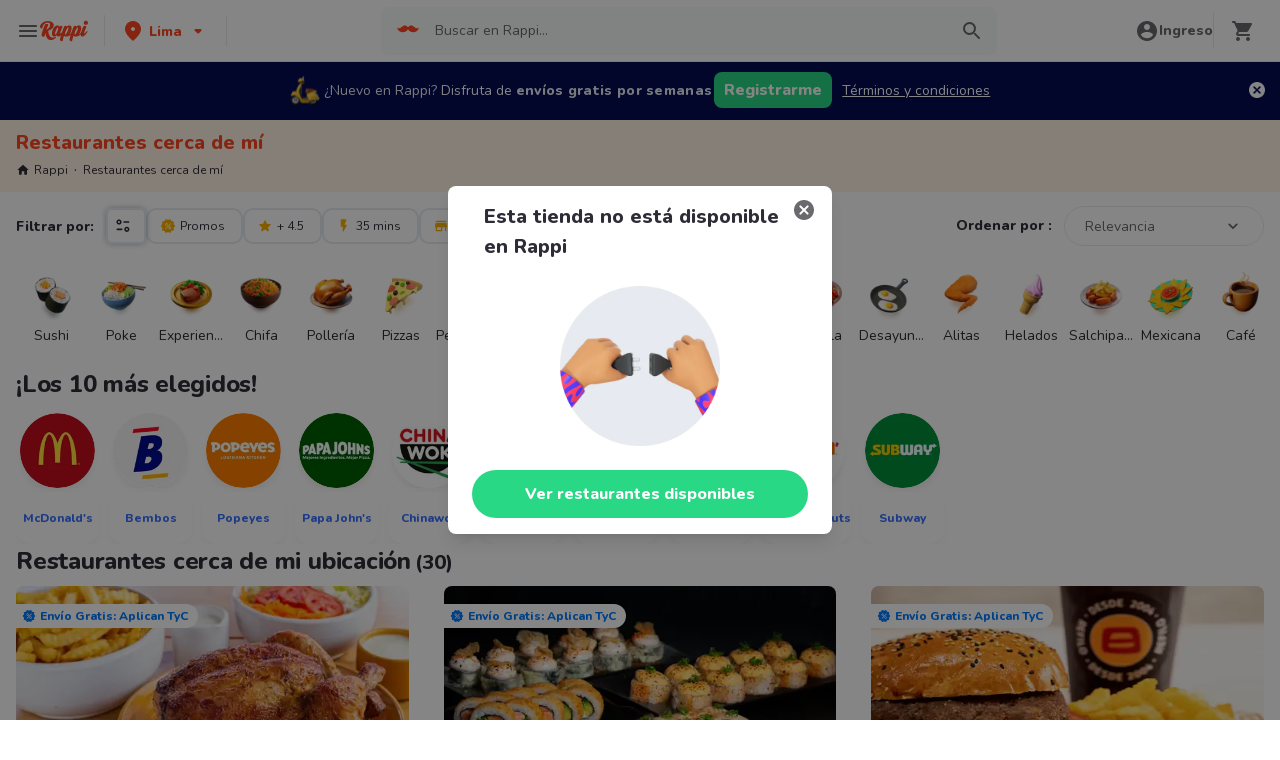

--- FILE ---
content_type: text/html; charset=utf-8
request_url: https://www.rappi.com.pe/restaurantes?restaurantNotFound=true
body_size: 69046
content:
<!DOCTYPE html><html lang="es" translate="no"><head><script></script><meta charSet="utf-8"/><meta name="viewport" content="width=device-width, initial-scale=1, maximum-scale=1"/><meta name="rappi-starter" content="v1.161.2"/><meta name="theme-color" content="#ff441f"/><link rel="manifest" href="/manifest.json"/><link rel="apple-touch-icon" href="/pwa-icons/192x192.png"/><link rel="dns-prefetch" href="https://images.rappi.pe"/><link rel="dns-prefetch" href="https://images.rappi.com"/><link rel="dns-prefetch" href="https://cdn.lr-ingest.com"/><link rel="dns-prefetch" href="https://cdn.amplitude.com"/><link rel="dns-prefetch" href="https://www.googletagmanager.com"/><link rel="dns-prefetch" href="https://www.google-analytics.com"/><title>Restaurantes cerca de mi para pedir Delivery - Rappi</title><meta name="description" content="Pide delivery en los mejores 4400 restaurantes en Perú y consigue 15 días de entrega gratis. Rappi entrega su pedido en minutos"/><meta name="thumbnail" content="https://images.rappi.pe/restaurants_background/home2-1582920631896.jpg"/><link rel="canonical" href="https://www.rappi.com.pe/restaurantes"/><script type="application/ld+json" id="faqs-schema" data-testid="faqs-schema">{"@context":"https://schema.org","@type":"FAQPage","mainEntity":[{"@type":"Question","name":"¿Cuáles son los mejores restaurantes?","acceptedAnswer":{"@type":"Answer","text":"Los mejores restaurantes para pedir a domicilio son:  Em. Vegan Sweets, La Verdad De La Milanesa y Pollería Don Emilio."}},{"@type":"Question","name":"¿Cuáles son los mejores restaurantes con promociones?","acceptedAnswer":{"@type":"Answer","text":"Los mejores restaurantes con promociones para pedir a domicilio son:  Primos Chicken Bar, Dunkin y Chinawok - Chifa."}},{"@type":"Question","name":"¿Cuáles son las mejores pizzerías para pedir a domicilio?","acceptedAnswer":{"@type":"Answer","text":"Las mejores pizzerías para pedir a domicilio son:  500 Grados, La Caleta Pizzas y Pastas y Don Dino."}},{"@type":"Question","name":"¿Cuáles son las mejores hamburgueserías para pedir a domicilio?","acceptedAnswer":{"@type":"Answer","text":"Las mejores hamburgueserías para pedir a domicilio son:  Fogo, McDonald's y Fridays."}}]}</script><script type="application/ld+json" id="breadcrumbs-schema" data-testid="breadcrumbs-schema">{"@context":"https://schema.org/","@type":"BreadcrumbList","itemListElement":[{"@type":"ListItem","position":1,"name":"Rappi","item":"https://www.rappi.com.pe"},{"@type":"ListItem","position":2,"name":"Restaurantes cerca de mí","item":"https://www.rappi.com.pe/restaurantes"}]}</script><script type="application/ld+json" id="restaurants-carrousel-schema" data-testid="restaurants-carrousel-schema">{"@context":"https://schema.org","@type":"ItemList","itemListElement":[{"@type":"ListItem","position":1,"item":{"@type":"Restaurant","name":"Primos Chicken Bar","image":"https://images.rappi.pe/restaurants_background/home2-1582920631896.jpg","url":"https://www.rappi.com.pe/restaurantes/4-primos-chicken-bar","servesCuisine":"Pollería","aggregateRating":{"@type":"AggregateRating","ratingValue":4.9,"reviewCount":2133}}},{"@type":"ListItem","position":2,"item":{"@type":"Restaurant","name":"Edo Sushi Bar","image":"https://images.rappi.pe/restaurants_background/portadaedo-1745019013975.jpg","url":"https://www.rappi.com.pe/restaurantes/8-edo-sushi-bar","servesCuisine":"Sushi","aggregateRating":{"@type":"AggregateRating","ratingValue":4.7,"reviewCount":385}}},{"@type":"ListItem","position":3,"item":{"@type":"Restaurant","name":"Refilo - Sanguchería","image":"https://images.rappi.pe/restaurants_background/homerefilo8-1569952137216.png","url":"https://www.rappi.com.pe/restaurantes/25-refilo-sangucheria","servesCuisine":"Sándwiches","aggregateRating":{"@type":"AggregateRating","ratingValue":4.7,"reviewCount":197}}},{"@type":"ListItem","position":4,"item":{"@type":"Restaurant","name":"La Mora - Cafetería","image":"https://images.rappi.pe/restaurants_background/f95ac360-31ce-42f9-81a9-019b34ea1e1a-1726003587491-1726065336308.jpg","url":"https://www.rappi.com.pe/restaurantes/45-la-mora-cafeteria","servesCuisine":"Postres","aggregateRating":{"@type":"AggregateRating","ratingValue":4.8,"reviewCount":907}}},{"@type":"ListItem","position":5,"item":{"@type":"Restaurant","name":"500 Grados","image":"https://images.rappi.pe/restaurants_background/52b4ba62-41b3-4119-bc84-c074e12363f6-1711475819332.png","url":"https://www.rappi.com.pe/restaurantes/56-500-grados","servesCuisine":"Pizzas","aggregateRating":{"@type":"AggregateRating","ratingValue":4.8,"reviewCount":238}}},{"@type":"ListItem","position":6,"item":{"@type":"Restaurant","name":"Bon Beef","image":"https://images.rappi.pe/restaurants_background/2b375462-75b3-40c1-bc13-8edd8ef5281d-1732569693067.jpeg","url":"https://www.rappi.com.pe/restaurantes/88-bon-beef","servesCuisine":"Hamburguesa","aggregateRating":{"@type":"AggregateRating","ratingValue":4.3,"reviewCount":145}}},{"@type":"ListItem","position":7,"item":{"@type":"Restaurant","name":"Cheesecake To Go - Postres","image":"https://images.rappi.pe/restaurants_background/09ee0a45-8546-4fe0-9ef2-6d8fe218812c-1674422577489.png","url":"https://www.rappi.com.pe/restaurantes/122-cheesecake-to-go-postres","servesCuisine":"Postres","aggregateRating":{"@type":"AggregateRating","ratingValue":4.2,"reviewCount":149}}},{"@type":"ListItem","position":8,"item":{"@type":"Restaurant","name":"La P'tite France","image":"https://images.rappi.pe/restaurants_background/85077b56-e623-444b-8b87-6867e8c4aea1-1764110365815.png","url":"https://www.rappi.com.pe/restaurantes/136-la-ptite-france","servesCuisine":"Panadería","aggregateRating":{"@type":"AggregateRating","ratingValue":4.9,"reviewCount":839}}},{"@type":"ListItem","position":9,"item":{"@type":"Restaurant","name":"Milenaria Café","image":"https://images.rappi.pe/restaurants_background/c0714f21-b33a-4666-8bc8-6929f52da025-1682615155467.png","url":"https://www.rappi.com.pe/restaurantes/150-milenaria-cafe","servesCuisine":"Café","aggregateRating":{"@type":"AggregateRating","ratingValue":4.9,"reviewCount":138}}},{"@type":"ListItem","position":10,"item":{"@type":"Restaurant","name":"Wingman","image":"https://images.rappi.pe/restaurants_background/pewingman-1669397125256.jpg","url":"https://www.rappi.com.pe/restaurantes/203-wingman","servesCuisine":"Alitas","aggregateRating":{"@type":"AggregateRating","ratingValue":4.8,"reviewCount":297}}},{"@type":"ListItem","position":11,"item":{"@type":"Restaurant","name":"Alfieri Pastelería","image":"https://images.rappi.pe/restaurants_background/2-1731688776613.jpg","url":"https://www.rappi.com.pe/restaurantes/224-alfieri-pasteleria","servesCuisine":"Postres","aggregateRating":{"@type":"AggregateRating","ratingValue":4.8,"reviewCount":39}}},{"@type":"ListItem","position":12,"item":{"@type":"Restaurant","name":"Al Tavolo Pizzas","image":"https://images.rappi.pe/restaurants_background/portada777-1730232619865.jpg","url":"https://www.rappi.com.pe/restaurantes/262-al-tavolo-pizzas","servesCuisine":"Pizzas","aggregateRating":{"@type":"AggregateRating","ratingValue":4.6,"reviewCount":80}}},{"@type":"ListItem","position":13,"item":{"@type":"Restaurant","name":"Seitan - Cocina Vegana Contemporánea","image":"https://images.rappi.pe/restaurants_background/seitancocinaveganacontemporanea-1662062632709.jpg","url":"https://www.rappi.com.pe/restaurantes/274-seitan-cocina-vegana-contemporanea","servesCuisine":"Comida Vegetariana","aggregateRating":{"@type":"AggregateRating","ratingValue":4.9,"reviewCount":738}}},{"@type":"ListItem","position":14,"item":{"@type":"Restaurant","name":"Delirio el Taller - Helados","image":"https://images.rappi.pe/restaurants_background/postres14-1663964006736.jpg","url":"https://www.rappi.com.pe/restaurantes/283-delirio-el-taller-helados","servesCuisine":"Helados","aggregateRating":{"@type":"AggregateRating","ratingValue":4.9,"reviewCount":203}}},{"@type":"ListItem","position":15,"item":{"@type":"Restaurant","name":"La Caffetteria Di Lonato","image":"https://images.rappi.pe/restaurants_background/home-1675089430909.jpg","url":"https://www.rappi.com.pe/restaurantes/288-la-caffetteria-di-lonato","servesCuisine":"Café","aggregateRating":{"@type":"AggregateRating","ratingValue":4.9,"reviewCount":1538}}},{"@type":"ListItem","position":16,"item":{"@type":"Restaurant","name":"La Latteria","image":"https://images.rappi.pe/restaurants_background/fc38a27d-ce68-4ace-947d-472d3131ed09-1678208484512.png","url":"https://www.rappi.com.pe/restaurantes/299-la-latteria","servesCuisine":"Helados","aggregateRating":{"@type":"AggregateRating","ratingValue":4.8,"reviewCount":92}}},{"@type":"ListItem","position":17,"item":{"@type":"Restaurant","name":"El Mexicano","image":"https://images.rappi.pe/restaurants_background/portada1234-1764603521314.jpg","url":"https://www.rappi.com.pe/restaurantes/307-el-mexicano","servesCuisine":"Comida Mexicana","aggregateRating":{"@type":"AggregateRating","ratingValue":4.7,"reviewCount":227}}},{"@type":"ListItem","position":18,"item":{"@type":"Restaurant","name":"El Bigote Coffee & Waffles","image":"https://images.rappi.pe/restaurants_background/peelbigotecoffeeywaffles-1666892768986.jpg","url":"https://www.rappi.com.pe/restaurantes/315-el-bigote-coffee-y-waffles","servesCuisine":"Postres","aggregateRating":{"@type":"AggregateRating","ratingValue":4.9,"reviewCount":339}}},{"@type":"ListItem","position":19,"item":{"@type":"Restaurant","name":"La Verdad De La Milanesa","image":"https://images.rappi.pe/restaurants_background/laverdaddelamilanesa-1662063345167.jpg","url":"https://www.rappi.com.pe/restaurantes/319-la-verdad-de-la-milanesa","servesCuisine":"Comida Internacional","aggregateRating":{"@type":"AggregateRating","ratingValue":4.9,"reviewCount":138}}},{"@type":"ListItem","position":20,"item":{"@type":"Restaurant","name":"Morelia","image":"https://images.rappi.pe/restaurants_background/moreliaa-1742505452193.png","url":"https://www.rappi.com.pe/restaurantes/338-morelia","servesCuisine":"Pizzas","aggregateRating":{"@type":"AggregateRating","ratingValue":4.8,"reviewCount":389}}},{"@type":"ListItem","position":21,"item":{"@type":"Restaurant","name":"Massala Cocina Hindú","image":"https://images.rappi.pe/restaurants_background/pemassalacocinahindu-1669224269131.jpg","url":"https://www.rappi.com.pe/restaurantes/344-massala-cocina-hindu","servesCuisine":"Comida India","aggregateRating":{"@type":"AggregateRating","ratingValue":4.4,"reviewCount":36}}},{"@type":"ListItem","position":22,"item":{"@type":"Restaurant","name":"Miss Cupcakes","image":"https://images.rappi.pe/restaurants_background/bdbabd9f-68bc-47ac-a896-a06ee5f87087-1767994705123.jpeg","url":"https://www.rappi.com.pe/restaurantes/346-miss-cupcakes","servesCuisine":"Postres","aggregateRating":{"@type":"AggregateRating","ratingValue":4.8,"reviewCount":1061}}},{"@type":"ListItem","position":23,"item":{"@type":"Restaurant","name":"Rasson","image":"https://images.rappi.pe/restaurants_background/dc11689a-b18e-4369-935f-d2d43b171cc7-1736803556796.jpeg","url":"https://www.rappi.com.pe/restaurantes/352-rasson","servesCuisine":"Pollería","aggregateRating":{"@type":"AggregateRating","ratingValue":4.9,"reviewCount":625}}},{"@type":"ListItem","position":24,"item":{"@type":"Restaurant","name":"Ache","image":"https://images.rappi.pe/restaurants_background/ache1-1662735160881.jpg","url":"https://www.rappi.com.pe/restaurantes/391-ache","servesCuisine":"Sushi","aggregateRating":{"@type":"AggregateRating","ratingValue":4.8,"reviewCount":145}}},{"@type":"ListItem","position":25,"item":{"@type":"Restaurant","name":"Chifa Express - Chifa","image":"https://images.rappi.pe/restaurants_background/feeb87e2-c374-46a9-80fc-d65f7acfe8d9-1689701196151.png","url":"https://www.rappi.com.pe/restaurantes/405-chifa-express-chifa","servesCuisine":"Chifa","aggregateRating":{"@type":"AggregateRating","ratingValue":4.7,"reviewCount":664}}},{"@type":"ListItem","position":26,"item":{"@type":"Restaurant","name":"Mr. Sushi","image":"https://images.rappi.pe/restaurants_background/mrsushi-1660690957202.jpg","url":"https://www.rappi.com.pe/restaurantes/407-mr-sushi","servesCuisine":"Sushi","aggregateRating":{"@type":"AggregateRating","ratingValue":4.7,"reviewCount":673}}},{"@type":"ListItem","position":27,"item":{"@type":"Restaurant","name":"Em. Vegan Sweets","image":"https://images.rappi.pe/restaurants_background/350b7683-87a6-4747-b11d-fe90e0272cf0-1751054394618.jpeg","url":"https://www.rappi.com.pe/restaurantes/426-em-vegan-sweets","servesCuisine":"Comida Vegetariana","aggregateRating":{"@type":"AggregateRating","ratingValue":5,"reviewCount":550}}},{"@type":"ListItem","position":28,"item":{"@type":"Restaurant","name":"Don Bajadón - Sanguchería","image":"https://images.rappi.pe/restaurants_background/pedonbajadonsangucheria-1666193956523.jpg","url":"https://www.rappi.com.pe/restaurantes/436-don-bajadon-sangucheria","servesCuisine":"Sándwiches","aggregateRating":{"@type":"AggregateRating","ratingValue":4.6,"reviewCount":42}}},{"@type":"ListItem","position":29,"item":{"@type":"Restaurant","name":"Vekia Pastelería","image":"https://images.rappi.pe/restaurants_background/vekia-1660251852837.png","url":"https://www.rappi.com.pe/restaurantes/438-vekia-pasteleria","servesCuisine":"Postres","aggregateRating":{"@type":"AggregateRating","ratingValue":4.9,"reviewCount":798}}},{"@type":"ListItem","position":30,"item":{"@type":"Restaurant","name":"La Cocina de Mama Rosa - Comida Criolla","image":"https://images.rappi.pe/restaurants_background/dc8ccee9-b3e1-4766-9ce0-3af456ad6f27-1693916303102.png","url":"https://www.rappi.com.pe/restaurantes/444-la-cocina-de-mama-rosa-comida-criol","servesCuisine":"Comida Criolla","aggregateRating":{"@type":"AggregateRating","ratingValue":4.8,"reviewCount":1716}}}]}</script><link rel="preload" as="image" href="https://images.rappi.pe/restaurants_background/home2-1582920631896.jpg?e=webp&amp;q=40&amp;d=300x300"/><link rel="preload" as="image" href="https://images.rappi.pe/restaurants_logo/primos1-1742499904694.jpg?d=10x10&amp;q=10&amp;e=webp"/><link rel="preload" as="image" href="https://images.rappi.pe/restaurants_background/portadaedo-1745019013975.jpg?e=webp&amp;q=40&amp;d=300x300"/><link rel="preload" as="image" href="https://images.rappi.pe/restaurants_logo/edosushi-logo-1-1567179190170.png?d=10x10&amp;q=10&amp;e=webp"/><meta name="next-head-count" content="24"/><link rel="preload" as="script" href="/mf-header/static/index-e2f59ced.js"/><link rel="preconnect" href="https://fonts.googleapis.com"/><link rel="preconnect" href="https://fonts.gstatic.com" crossorigin=""/><link rel="preconnect" href="https://fonts.gstatic.com" crossorigin /><link rel="preload" href="/static-restaurantes/_next/static/css/d4c77453898b5f43.css" as="style"/><link rel="stylesheet" href="/static-restaurantes/_next/static/css/d4c77453898b5f43.css" data-n-g=""/><noscript data-n-css=""></noscript><script defer="" nomodule="" src="/static-restaurantes/_next/static/chunks/polyfills-c67a75d1b6f99dc8.js"></script><script defer="" src="/static-restaurantes/_next/static/chunks/9858.dcd8d578f4de0e5d.js"></script><script defer="" src="/static-restaurantes/_next/static/chunks/4988.2937e05d23bda3df.js"></script><script src="/static-restaurantes/_next/static/chunks/webpack-de9c65148af1b885.js" defer=""></script><script src="/static-restaurantes/_next/static/chunks/framework-7fd44d51485e50e0.js" defer=""></script><script src="/static-restaurantes/_next/static/chunks/main-92226eee798c2d2b.js" defer=""></script><script src="/static-restaurantes/_next/static/chunks/pages/_app-4863d368b003de70.js" defer=""></script><script src="/static-restaurantes/_next/static/chunks/513-bbb926c5b3b2920a.js" defer=""></script><script src="/static-restaurantes/_next/static/chunks/29-dc4940c6613f4148.js" defer=""></script><script src="/static-restaurantes/_next/static/chunks/8138-4d2b58f91f5a3506.js" defer=""></script><script src="/static-restaurantes/_next/static/chunks/3048-60fccb2c5a1ec3bb.js" defer=""></script><script src="/static-restaurantes/_next/static/chunks/9782-e3761d45d1298035.js" defer=""></script><script src="/static-restaurantes/_next/static/chunks/1043-74bf6d8f2d43e7a0.js" defer=""></script><script src="/static-restaurantes/_next/static/chunks/5852-88ba5bd4619cfcfe.js" defer=""></script><script src="/static-restaurantes/_next/static/chunks/96-62f8d782eb0950ef.js" defer=""></script><script src="/static-restaurantes/_next/static/chunks/3223-75ee279d83e15bd4.js" defer=""></script><script src="/static-restaurantes/_next/static/chunks/1005-8b760f0238ee383c.js" defer=""></script><script src="/static-restaurantes/_next/static/chunks/3711-a041fa9a8d732063.js" defer=""></script><script src="/static-restaurantes/_next/static/chunks/pages/restaurantes-08627240de65eec7.js" defer=""></script><script src="/static-restaurantes/_next/static/9hx55a0e6TJwTa6M3BC1V/_buildManifest.js" defer=""></script><script src="/static-restaurantes/_next/static/9hx55a0e6TJwTa6M3BC1V/_ssgManifest.js" defer=""></script><style data-styled="" data-styled-version="5.3.11">.bSgaqa{padding-bottom:95px;}/*!sc*/
@media (min-width:1024px){.bSgaqa{padding-bottom:60px;}}/*!sc*/
data-styled.g1[id="sc-f11125a6-0"]{content:"bSgaqa,"}/*!sc*/
.ksCOBB{border:0;-webkit-clip:rect(0 0 0 0);clip:rect(0 0 0 0);height:1px;margin:-1px;overflow:hidden;padding:0;position:absolute;width:1px;white-space:nowrap;}/*!sc*/
data-styled.g2[id="sc-aXZVg"]{content:"ksCOBB,"}/*!sc*/
.hJyBLL{font-size:14px;font-family:Nunito;font-weight:800;line-height:1.71;-webkit-letter-spacing:normal;-moz-letter-spacing:normal;-ms-letter-spacing:normal;letter-spacing:normal;color:#ff441f;}/*!sc*/
.fFxhKL{font-size:14px;font-family:Nunito;font-weight:800;line-height:1.71;-webkit-letter-spacing:normal;-moz-letter-spacing:normal;-ms-letter-spacing:normal;letter-spacing:normal;color:#6a696e;}/*!sc*/
.vfRNr{font-size:20px;font-family:Nunito;font-weight:800;line-height:1.5;-webkit-letter-spacing:normal;-moz-letter-spacing:normal;-ms-letter-spacing:normal;letter-spacing:normal;color:#ff441f;}/*!sc*/
.dmcVvS{font-size:16px;font-family:Nunito;font-weight:400;line-height:1.63;-webkit-letter-spacing:normal;-moz-letter-spacing:normal;-ms-letter-spacing:normal;letter-spacing:normal;color:#2e2c36;}/*!sc*/
.Va-dMe{font-size:16px;font-family:Nunito;font-weight:800;line-height:1.63;-webkit-letter-spacing:normal;-moz-letter-spacing:normal;-ms-letter-spacing:normal;letter-spacing:normal;color:#2e2c36;}/*!sc*/
.fviuMY{font-size:12px;font-family:Nunito;font-weight:400;line-height:1.83;-webkit-letter-spacing:normal;-moz-letter-spacing:normal;-ms-letter-spacing:normal;letter-spacing:normal;color:#2e2c36;}/*!sc*/
.dNJDcv{font-size:14px;font-family:Nunito;font-weight:800;line-height:1.71;-webkit-letter-spacing:normal;-moz-letter-spacing:normal;-ms-letter-spacing:normal;letter-spacing:normal;color:#2e2c36;}/*!sc*/
.geMuMj{font-size:14px;font-family:Nunito;font-weight:400;line-height:1.71;-webkit-letter-spacing:normal;-moz-letter-spacing:normal;-ms-letter-spacing:normal;letter-spacing:normal;color:#2e2c36;}/*!sc*/
.fEFnDY{font-size:12px;font-family:Nunito;font-weight:800;line-height:1.83;-webkit-letter-spacing:normal;-moz-letter-spacing:normal;-ms-letter-spacing:normal;letter-spacing:normal;color:#2e2c36;}/*!sc*/
.kJNtFe{font-size:24px;font-family:Nunito;font-weight:800;line-height:1.42;-webkit-letter-spacing:-0.24px;-moz-letter-spacing:-0.24px;-ms-letter-spacing:-0.24px;letter-spacing:-0.24px;color:#2e2c36;}/*!sc*/
.iwzXHe{font-size:16px;font-family:Nunito;font-weight:400;line-height:1.63;-webkit-letter-spacing:normal;-moz-letter-spacing:normal;-ms-letter-spacing:normal;letter-spacing:normal;color:#6a696e;}/*!sc*/
data-styled.g5[id="sc-fqkvVR"]{content:"hJyBLL,fFxhKL,vfRNr,dmcVvS,Va-dMe,fviuMY,dNJDcv,geMuMj,fEFnDY,kJNtFe,iwzXHe,"}/*!sc*/
.hJcVxz{cursor:pointer;white-space:nowrap;outline:none;border:none;-webkit-text-decoration:none;text-decoration:none;}/*!sc*/
.hJcVxz.disabled{pointer-events:none;}/*!sc*/
.hJcVxz span > svg{vertical-align:middle;display:inline-block;position:relative;}/*!sc*/
.hJcVxz.primary,.hJcVxz.secondary{color:#29d884;}/*!sc*/
.hJcVxz.primary span > svg,.hJcVxz.secondary span > svg{fill:#29d884;bottom:3px;}/*!sc*/
.hJcVxz.primary span > svg path,.hJcVxz.secondary span > svg path{fill:#29d884;}/*!sc*/
.hJcVxz.primary:hover,.hJcVxz.secondary:hover{color:#2acf86;}/*!sc*/
.hJcVxz.primary:hover span > svg,.hJcVxz.secondary:hover span > svg{fill:#2acf86;}/*!sc*/
.hJcVxz.primary:hover span > svg path,.hJcVxz.secondary:hover span > svg path{fill:#2acf86;}/*!sc*/
.hJcVxz.primary:active,.hJcVxz.secondary:active,.hJcVxz.primary:focus,.hJcVxz.secondary:focus,.hJcVxz.primary:visited,.hJcVxz.secondary:visited{color:#21b16c;}/*!sc*/
.hJcVxz.primary:active span > svg,.hJcVxz.secondary:active span > svg,.hJcVxz.primary:focus span > svg,.hJcVxz.secondary:focus span > svg,.hJcVxz.primary:visited span > svg,.hJcVxz.secondary:visited span > svg{fill:#21b16c;}/*!sc*/
.hJcVxz.primary:active span > svg path,.hJcVxz.secondary:active span > svg path,.hJcVxz.primary:focus span > svg path,.hJcVxz.secondary:focus span > svg path,.hJcVxz.primary:visited span > svg path,.hJcVxz.secondary:visited span > svg path{fill:#21b16c;}/*!sc*/
.hJcVxz.tertiary{color:#2e2c36;}/*!sc*/
.hJcVxz.tertiary span > svg{fill:#2e2c36;bottom:2px;}/*!sc*/
.hJcVxz.tertiary span > svg path{fill:#2e2c36;}/*!sc*/
.hJcVxz.tertiary:hover{color:#29d884;}/*!sc*/
.hJcVxz.tertiary:hover span > svg{fill:#29d884;}/*!sc*/
.hJcVxz.tertiary:hover span > svg path{fill:#29d884;}/*!sc*/
.hJcVxz.tertiary:active,.hJcVxz.tertiary:focus,.hJcVxz.tertiary:visited{color:#6a696e;}/*!sc*/
.hJcVxz.tertiary:active span > svg,.hJcVxz.tertiary:focus span > svg,.hJcVxz.tertiary:visited span > svg{fill:#6a696e;}/*!sc*/
.hJcVxz.tertiary:active span > svg path,.hJcVxz.tertiary:focus span > svg path,.hJcVxz.tertiary:visited span > svg path{fill:#6a696e;}/*!sc*/
.hJcVxz.prevent-redirect{pointer-events:none;cursor:pointer;}/*!sc*/
.hJcVxz.primary.disabled,.hJcVxz.secondary.disabled,.hJcVxz.tertiary.disabled,.hJcVxz.quaternary.disabled{color:#b3b9c2;}/*!sc*/
.hJcVxz.primary.disabled span > svg,.hJcVxz.secondary.disabled span > svg,.hJcVxz.tertiary.disabled span > svg,.hJcVxz.quaternary.disabled span > svg{fill:#b3b9c2;}/*!sc*/
.hJcVxz.primary.disabled span > svg path,.hJcVxz.secondary.disabled span > svg path,.hJcVxz.tertiary.disabled span > svg path,.hJcVxz.quaternary.disabled span > svg path{fill:#b3b9c2;}/*!sc*/
.hJcVxz.quaternary{color:#29d884;}/*!sc*/
.hJcVxz.quaternary span > svg{fill:#29d884;bottom:2px;}/*!sc*/
.hJcVxz.quaternary span > svg path{fill:#29d884;}/*!sc*/
.hJcVxz.quaternary:hover{color:#2acf86;}/*!sc*/
.hJcVxz.quaternary:hover span > svg{fill:#2acf86;}/*!sc*/
.hJcVxz.quaternary:hover span > svg path{fill:#2acf86;}/*!sc*/
.hJcVxz.quaternary:active,.hJcVxz.quaternary:focus,.hJcVxz.quaternary:visited{color:#21b16c;}/*!sc*/
.hJcVxz.quaternary:active span > svg,.hJcVxz.quaternary:focus span > svg,.hJcVxz.quaternary:visited span > svg{fill:#21b16c;}/*!sc*/
.hJcVxz.quaternary:active span > svg path,.hJcVxz.quaternary:focus span > svg path,.hJcVxz.quaternary:visited span > svg path{fill:#21b16c;}/*!sc*/
data-styled.g13[id="sc-kpDqfm"]{content:"hJcVxz,"}/*!sc*/
.ejRuog{width:100%;background-color:#ffffff;position:absolute;padding-top:16px;}/*!sc*/
@media (min-width:768px){.ejRuog{padding-top:40px;}}/*!sc*/
data-styled.g16[id="sc-cwHptR"]{content:"ejRuog,"}/*!sc*/
.dfMsDc{margin:0 auto;}/*!sc*/
@media (max-width:1024px){.dfMsDc{width:auto;}}/*!sc*/
data-styled.g17[id="sc-jEACwC"]{content:"dfMsDc,"}/*!sc*/
.fCPNFM{padding:0 33px;}/*!sc*/
@media (max-width:768px){.fCPNFM{padding:0;}}/*!sc*/
@media (min-width:769px){.fCPNFM{padding:0;}}/*!sc*/
data-styled.g18[id="sc-cPiKLX"]{content:"fCPNFM,"}/*!sc*/
.iOvrwt{display:grid;grid-template-columns:1fr;-webkit-box-pack:center;-webkit-justify-content:center;-ms-flex-pack:center;justify-content:center;}/*!sc*/
@media (min-width:768px){.iOvrwt{row-gap:40px;display:grid;grid-template-columns:1fr 1fr 1fr;padding:0 40px;}}/*!sc*/
data-styled.g19[id="sc-dLMFU"]{content:"iOvrwt,"}/*!sc*/
.hHEFFo{padding:17px 0;margin:0;border-bottom:1px solid #e6ebf1;display:-webkit-box;display:-webkit-flex;display:-ms-flexbox;display:flex;-webkit-box-pack:justify;-webkit-justify-content:space-between;-ms-flex-pack:justify;justify-content:space-between;}/*!sc*/
.hHEFFo svg{display:block;margin-right:15px;}/*!sc*/
@media (min-width:769px){.hHEFFo{border-bottom:none;padding:0;}.hHEFFo svg{display:none;}}/*!sc*/
data-styled.g20[id="sc-eDPEul"]{content:"hHEFFo,"}/*!sc*/
.gHukRS{margin:0;font-family:Nunito;font-weight:800;font-size:16px;line-height:1.63;-webkit-letter-spacing:normal;-moz-letter-spacing:normal;-ms-letter-spacing:normal;letter-spacing:normal;}/*!sc*/
@media (max-width:768px){.gHukRS{margin:0 0 0 17px !important;font-family:'Nunito',sans-serif;font-weight:400;}}/*!sc*/
data-styled.g21[id="sc-eldPxv"]{content:"gHukRS,"}/*!sc*/
.kUkPpB{max-width:460px;width:100%;padding:10px 0 0 0;margin:0;}/*!sc*/
@media (max-width:768px){.kUkPpB{width:inherit;max-width:inherit;display:-webkit-box;display:-webkit-flex;display:-ms-flexbox;display:flex;-webkit-flex-direction:column;-ms-flex-direction:column;flex-direction:column;border-bottom:1px solid rgb(230,235,241);margin:0;padding:8px 46px;display:none;}}/*!sc*/
data-styled.g22[id="sc-fPXMVe"]{content:"kUkPpB,"}/*!sc*/
.esyDId{display:inline-block;vertical-align:top;zoom:1;width:180px;height:auto;min-height:24px;margin-bottom:4px;margin-right:40px;}/*!sc*/
.esyDId a{font-family:Nunito;font-weight:400;font-size:14px;line-height:1.71;-webkit-letter-spacing:normal;-moz-letter-spacing:normal;-ms-letter-spacing:normal;letter-spacing:normal;-webkit-text-decoration:none;text-decoration:none;-webkit-box-flex:0;-webkit-flex-grow:0;-ms-flex-positive:0;flex-grow:0;}/*!sc*/
.esyDId .more{color:#ff441f;cursor:pointer;}/*!sc*/
data-styled.g23[id="sc-gFqAkR"]{content:"esyDId,"}/*!sc*/
.kqMwNK{display:-webkit-box;display:-webkit-flex;display:-ms-flexbox;display:flex;width:100%;gap:10px;-webkit-box-pack:center;-webkit-justify-content:center;-ms-flex-pack:center;justify-content:center;}/*!sc*/
@media (min-width:375px){.kqMwNK{gap:20px;}}/*!sc*/
data-styled.g24[id="sc-ikkxIA"]{content:"kqMwNK,"}/*!sc*/
.kSFOUK{display:-webkit-box;display:-webkit-flex;display:-ms-flexbox;display:flex;-webkit-flex-wrap:wrap;-ms-flex-wrap:wrap;flex-wrap:wrap;-webkit-align-items:center;-webkit-box-align:center;-ms-flex-align:center;align-items:center;padding:0 0 20px 0;}/*!sc*/
.kSFOUK > *{margin-top:20px;display:-webkit-box;display:-webkit-flex;display:-ms-flexbox;display:flex;width:100%;-webkit-box-pack:center;-webkit-justify-content:center;-ms-flex-pack:center;justify-content:center;text-align:center;}/*!sc*/
@media (min-width:1024px){.kSFOUK{margin-left:40px;margin-right:40px;padding:40px 0 20px 0;}.kSFOUK > *{width:calc(100% / 3);}.kSFOUK section:nth-child(1){-webkit-box-pack:start;-webkit-justify-content:flex-start;-ms-flex-pack:start;justify-content:flex-start;}.kSFOUK section:nth-child(4){-webkit-box-pack:end;-webkit-justify-content:flex-end;-ms-flex-pack:end;justify-content:flex-end;}.kSFOUK section:nth-child(5){width:100%;text-align:center;margin-top:40px;}}/*!sc*/
@media only screen and (min-width:768px) and (max-width:1024px){.kSFOUK{margin-left:40px;margin-right:40px;gap:0;padding:20px 0 40px 0;}.kSFOUK > *{display:-webkit-box;display:-webkit-flex;display:-ms-flexbox;display:flex;width:50%;margin-top:40px;}.kSFOUK section:nth-child(1),.kSFOUK section:nth-child(4){-webkit-box-pack:start;-webkit-justify-content:flex-start;-ms-flex-pack:start;justify-content:flex-start;}.kSFOUK section:nth-child(3),.kSFOUK section:nth-child(5){-webkit-box-pack:end;-webkit-justify-content:flex-end;-ms-flex-pack:end;justify-content:flex-end;}}/*!sc*/
data-styled.g25[id="sc-dAbbOL"]{content:"kSFOUK,"}/*!sc*/
.bKxsqX{display:-webkit-box;display:-webkit-flex;display:-ms-flexbox;display:flex;gap:20px;}/*!sc*/
data-styled.g26[id="sc-feUZmu"]{content:"bKxsqX,"}/*!sc*/
.cwUiQB{cursor:pointer;display:-webkit-box;display:-webkit-flex;display:-ms-flexbox;display:flex;gap:20px;}/*!sc*/
@media (max-width:769px){.cwUiQB{display:none;}}/*!sc*/
data-styled.g27[id="sc-fUnMCh"]{content:"cwUiQB,"}/*!sc*/
.dPIKfT{display:none;}/*!sc*/
@media (max-width:768px){.dPIKfT{display:-webkit-box;display:-webkit-flex;display:-ms-flexbox;display:flex;-webkit-flex-direction:column;-ms-flex-direction:column;flex-direction:column;padding:40px 0;}.dPIKfT button{padding:0;}}/*!sc*/
data-styled.g28[id="sc-hzhJZQ"]{content:"dPIKfT,"}/*!sc*/
.eRIcd{font-family:Nunito;font-weight:800;font-size:14px;line-height:1.71;-webkit-letter-spacing:normal;-moz-letter-spacing:normal;-ms-letter-spacing:normal;letter-spacing:normal;display:-webkit-box;display:-webkit-flex;display:-ms-flexbox;display:flex;-webkit-flex-direction:column;-ms-flex-direction:column;flex-direction:column;-webkit-align-items:center;-webkit-box-align:center;-ms-flex-align:center;align-items:center;-webkit-box-pack:center;-webkit-justify-content:center;-ms-flex-pack:center;justify-content:center;gap:5px;width:90px;height:80px;-webkit-box-flex:0;-webkit-flex-grow:0;-ms-flex-positive:0;flex-grow:0;margin:0;padding:0;border-radius:8px;background-color:#5e00be;border:none;color:#ffffff;cursor:pointer;}/*!sc*/
@media (min-width:375px){.eRIcd{font-family:Nunito;font-weight:800;font-size:16px;line-height:1.63;-webkit-letter-spacing:normal;-moz-letter-spacing:normal;-ms-letter-spacing:normal;letter-spacing:normal;width:100px;height:80px;}}/*!sc*/
@media (min-width:768px){.eRIcd{-webkit-flex-direction:row;-ms-flex-direction:row;flex-direction:row;gap:5px;width:150px;height:50px;}}/*!sc*/
@media (min-width:1440px){.eRIcd{width:170px;height:50px;}}/*!sc*/
data-styled.g29[id="sc-fHjqPf"]{content:"eRIcd,"}/*!sc*/
.bmJFlL p{font-family:Nunito;font-weight:400;font-size:14px;line-height:1.71;-webkit-letter-spacing:normal;-moz-letter-spacing:normal;-ms-letter-spacing:normal;letter-spacing:normal;color:#6a696e;}/*!sc*/
data-styled.g30[id="sc-hmdomO"]{content:"bmJFlL,"}/*!sc*/
.kFiRWA{display:none;}/*!sc*/
@media (max-width:425px){.kFiRWA{display:block;width:100%;height:auto;}}/*!sc*/
data-styled.g31[id="sc-bXCLTC"]{content:"kFiRWA,"}/*!sc*/
.fBwevb{white-space:normal;line-height:15px;}/*!sc*/
data-styled.g34[id="sc-koXPp"]{content:"fBwevb,"}/*!sc*/
.bclqjS{-webkit-letter-spacing:normal;-moz-letter-spacing:normal;-ms-letter-spacing:normal;letter-spacing:normal;text-align:center;white-space:nowrap;outline:none;border-radius:8px;object-fit:contain;border:none;font-family:'Nunito';font-weight:800;background-color:transparent;}/*!sc*/
.bclqjS[disabled]{pointer-events:none;}/*!sc*/
.bclqjS:hover{cursor:pointer;}/*!sc*/
data-styled.g48[id="sc-dCFHLb"]{content:"bclqjS,"}/*!sc*/
.jINFBH.primary{background-color:#29d884;color:#ffffff;}/*!sc*/
.jINFBH.primary:hover{background-color:#2acf86;color:#ffffff;}/*!sc*/
.jINFBH.primary:active,.jINFBH.primary:focus{background-color:#21b16c;color:#ffffff;}/*!sc*/
.jINFBH.primary span > svg{fill:#ffffff;}/*!sc*/
.jINFBH.primary span > svg path{fill:#ffffff;}/*!sc*/
.jINFBH.primary.sc-fhzFiK[disabled]{background-color:#e6ebf1;color:#b3b9c2;}/*!sc*/
.jINFBH.primary.sc-fhzFiK[disabled] span > svg{fill:#b3b9c2;}/*!sc*/
.jINFBH.primary.sc-fhzFiK[disabled] span > svg path{fill:#b3b9c2;}/*!sc*/
.jINFBH.secondary{background-color:#e9fcf2;color:#29d884;}/*!sc*/
.jINFBH.secondary:hover{background-color:#29d884;color:#ffffff;}/*!sc*/
.jINFBH.secondary:active,.jINFBH.secondary:focus{background-color:#21b16c;color:#ffffff;}/*!sc*/
.jINFBH.secondary span > svg{fill:#29d884;}/*!sc*/
.jINFBH.secondary span > svg path{fill:#29d884;}/*!sc*/
.jINFBH.secondary.sc-fhzFiK[disabled]{background-color:#f7f8f9;color:#b3b9c2;}/*!sc*/
.jINFBH.secondary.sc-fhzFiK[disabled] span > svg{fill:#b3b9c2;}/*!sc*/
.jINFBH.secondary.sc-fhzFiK[disabled] span > svg path{fill:#b3b9c2;}/*!sc*/
.jINFBH.tertiary{border:solid 1px #e6ebf1;background-color:#ffffff;color:#ff441f;}/*!sc*/
.jINFBH.tertiary:hover{background-color:#f7f8f9;}/*!sc*/
.jINFBH.tertiary:active,.jINFBH.tertiary:focus{border:solid 1px #ff441f;background-color:#f7f8f9;}/*!sc*/
.jINFBH.tertiary span > svg{fill:#ff441f;}/*!sc*/
.jINFBH.tertiary span > svg path{fill:#ff441f;}/*!sc*/
.jINFBH.small{width:100%;height:48px;padding:10px 16px;font-size:16px;line-height:1.63;}/*!sc*/
@media (min-width:769px){.jINFBH.small{width:auto;min-width:100px;max-width:343px;height:36px;padding:6px 10px;font-size:14px;line-height:1.71;}}/*!sc*/
.jINFBH.big{min-width:162px;max-width:343px;height:48px;padding:10px;font-size:16px;line-height:1.63;}/*!sc*/
.jINFBH.wide{width:100%;height:48px;padding:10px 16px;font-size:16px;line-height:1.63;}/*!sc*/
@media (min-width:769px){.jINFBH.wide{min-width:162px;max-width:343px;padding:10px;}}/*!sc*/
data-styled.g49[id="sc-fhzFiK"]{content:"jINFBH,"}/*!sc*/
.loZFDH{width:100%;display:-webkit-box;display:-webkit-flex;display:-ms-flexbox;display:flex;-webkit-box-pack:center;-webkit-justify-content:center;-ms-flex-pack:center;justify-content:center;-webkit-align-items:center;-webkit-box-align:center;-ms-flex-align:center;align-items:center;font-stretch:normal;font-style:normal;}/*!sc*/
.loZFDH label{cursor:pointer;}/*!sc*/
data-styled.g50[id="sc-jxOSlx"]{content:"loZFDH,"}/*!sc*/
.gxAhvr{width:100%;position:relative;}/*!sc*/
data-styled.g61[id="sc-uVWWZ"]{content:"gxAhvr,"}/*!sc*/
.cfzBta{width:100%;height:48px;font-family:'Nunito';font-weight:400;font-size:14px;font-stretch:normal;font-style:normal;line-height:1.71;-webkit-letter-spacing:normal;-moz-letter-spacing:normal;-ms-letter-spacing:normal;letter-spacing:normal;text-align:left;box-sizing:border-box;color:#2e2c36;background-color:#f7f8f9;border-top:none;border-left:none;border-right:none;border-bottom:1px solid #e6ebf1;padding:12px 20px 12px 0px;padding-left:12px;caret-color:#29d884;}/*!sc*/
.cfzBta:disabled{cursor:not-allowed;}/*!sc*/
.cfzBta:disabled::-webkit-input-placeholder{color:#b3b9c2;}/*!sc*/
.cfzBta:disabled::-moz-placeholder{color:#b3b9c2;}/*!sc*/
.cfzBta:disabled:-ms-input-placeholder{color:#b3b9c2;}/*!sc*/
.cfzBta:disabled::placeholder{color:#b3b9c2;}/*!sc*/
.cfzBta:focus{border-top:none;border-left:none;border-right:none;border-bottom:1px solid #29d884;outline:#29d884;}/*!sc*/
.cfzBta::-webkit-input-placeholder{color:#6a696e;}/*!sc*/
.cfzBta::-moz-placeholder{color:#6a696e;}/*!sc*/
.cfzBta:-ms-input-placeholder{color:#6a696e;}/*!sc*/
.cfzBta::placeholder{color:#6a696e;}/*!sc*/
data-styled.g64[id="sc-cfxfcM"]{content:"cfzBta,"}/*!sc*/
.bVWrfg{display:-webkit-box;display:-webkit-flex;display:-ms-flexbox;display:flex;-webkit-box-flex:1;-webkit-flex-grow:1;-ms-flex-positive:1;flex-grow:1;-webkit-align-items:center;-webkit-box-align:center;-ms-flex-align:center;align-items:center;-webkit-box-pack:center;-webkit-justify-content:center;-ms-flex-pack:center;justify-content:center;}/*!sc*/
data-styled.g66[id="sc-gmPhUn"]{content:"bVWrfg,"}/*!sc*/
@media (min-width:768px){.cCntwh{display:-webkit-box;display:-webkit-flex;display:-ms-flexbox;display:flex;-webkit-box-pack:right;-webkit-justify-content:right;-ms-flex-pack:right;justify-content:right;width:auto;height:auto;}}/*!sc*/
@media (min-width:769px){.cCntwh{display:-webkit-box;display:-webkit-flex;display:-ms-flexbox;display:flex;-webkit-box-pack:center;-webkit-justify-content:center;-ms-flex-pack:center;justify-content:center;width:auto;height:auto;}}/*!sc*/
.cCntwh input[type='search']::-webkit-search-decoration,.cCntwh input[type='search']::-webkit-search-cancel-button,.cCntwh input[type='search']::-webkit-search-results-button,.cCntwh input[type='search']::-webkit-search-results-decoration{-webkit-appearance:none;}/*!sc*/
data-styled.g68[id="sc-iHbSHJ"]{content:"cCntwh,"}/*!sc*/
.feLpMi{border-radius:8px;overflow:hidden;display:-webkit-box;display:-webkit-flex;display:-ms-flexbox;display:flex;-webkit-box-pack:end;-webkit-justify-content:flex-end;-ms-flex-pack:end;justify-content:flex-end;-webkit-align-items:center;-webkit-box-align:center;-ms-flex-align:center;align-items:center;width:100%;background-color:#f7f8f9;min-width:calc(100vw - 170px);}/*!sc*/
@media (min-width:425px){.feLpMi{min-width:calc(100vw - 200px);}}/*!sc*/
@media (min-width:1024px){.feLpMi{min-width:calc(100vw - 664px);}}/*!sc*/
data-styled.g71[id="sc-ddjGPC"]{content:"feLpMi,"}/*!sc*/
.iCIzx{background-color:#f7f8f9;display:-webkit-box;display:-webkit-flex;display:-ms-flexbox;display:flex;width:100%;border-radius:8px;}/*!sc*/
data-styled.g72[id="sc-dSCufp"]{content:"iCIzx,"}/*!sc*/
.jabhpj{grid-area:input;border:none;padding-top:6px;padding-bottom:6px;height:48px;max-width:100%;width:100%;border-radius:8px;}/*!sc*/
.jabhpj div{top:6px !important;}/*!sc*/
.jabhpj:focus{border:none;}/*!sc*/
@media (max-width:320px){.jabhpj:placeholder-shown{max-width:85px;text-overflow:ellipsis;overflow:hidden;white-space:nowrap;font-size:12px;}}/*!sc*/
data-styled.g73[id="sc-fxwrCY"]{content:"jabhpj,"}/*!sc*/
.ezxEwI{fill:#ff441f;}/*!sc*/
data-styled.g75[id="sc-jnOGJG"]{content:"ezxEwI,"}/*!sc*/
.cEUfmD{grid-area:button;width:37.8px;height:36px;border-radius:10px;border:none;display:-webkit-box;display:-webkit-flex;display:-ms-flexbox;display:flex;-webkit-align-items:center;-webkit-box-align:center;-ms-flex-align:center;align-items:center;-webkit-box-pack:center;-webkit-justify-content:center;-ms-flex-pack:center;justify-content:center;margin:4px;cursor:pointer;}/*!sc*/
@media (min-width:768px){.cEUfmD{width:46px;height:40px;}}/*!sc*/
data-styled.g77[id="sc-eZkCL"]{content:"cEUfmD,"}/*!sc*/
.dZmULy{vertical-align:middle;height:24px;width:24px;margin:10px 4px 10px 16px;}/*!sc*/
data-styled.g82[id="sc-brPLxw"]{content:"dZmULy,"}/*!sc*/
.ghtMUq button{position:relative;background:none;color:inherit;border:none;padding:0;font:inherit;cursor:pointer;outline:inherit;height:36px;display:-webkit-box;display:-webkit-flex;display:-ms-flexbox;display:flex;-webkit-align-items:center;-webkit-box-align:center;-ms-flex-align:center;align-items:center;}/*!sc*/
.ghtMUq button:hover .shopping-card-icon{opacity:0.6;}/*!sc*/
data-styled.g84[id="sc-fvtFIe"]{content:"ghtMUq,"}/*!sc*/
.DfyUo{display:-webkit-box;display:-webkit-flex;display:-ms-flexbox;display:flex;}/*!sc*/
data-styled.g87[id="sc-jMakVo"]{content:"DfyUo,"}/*!sc*/
.dYigGY{display:-webkit-box;display:-webkit-flex;display:-ms-flexbox;display:flex;-webkit-align-items:center;-webkit-box-align:center;-ms-flex-align:center;align-items:center;max-width:100%;}/*!sc*/
data-styled.g88[id="sc-iMTnTL"]{content:"dYigGY,"}/*!sc*/
.dKDgpB{margin-right:4px;}/*!sc*/
.dKDgpB path{fill:#ff441f;}/*!sc*/
data-styled.g89[id="sc-krNlru"]{content:"dKDgpB,"}/*!sc*/
.iSoxZx{white-space:nowrap;overflow:hidden;text-overflow:ellipsis;color:#ff441f;}/*!sc*/
.iSoxZx:hover{-webkit-text-decoration:underline;text-decoration:underline;}/*!sc*/
data-styled.g90[id="sc-hwdzOV"]{content:"iSoxZx,"}/*!sc*/
.hMORLe{margin-left:4px;}/*!sc*/
.hMORLe path{fill:#ff441f;}/*!sc*/
data-styled.g91[id="sc-jaXxmE"]{content:"hMORLe,"}/*!sc*/
.gOJBxE{position:fixed;top:0;left:0;width:100%;background:white;z-index:1000;box-shadow:0 1px 0 0 #e6ebf1;gap:0;display:grid;grid-template-rows:61px 34px;grid-template-columns:50% 50%;grid-template-areas: 'left right' 'address address';}/*!sc*/
@media (min-width:1024px){.gOJBxE{grid-template-areas:'left address right';grid-template-columns:max-content max-content 1fr;grid-template-rows:61px;}}/*!sc*/
@media (min-width:1024px){.gOJBxE{gap:16px;}}/*!sc*/
data-styled.g92[id="sc-ibQAlb"]{content:"gOJBxE,"}/*!sc*/
.cewhHG{grid-area:left;display:-webkit-box;display:-webkit-flex;display:-ms-flexbox;display:flex;-webkit-align-items:center;-webkit-box-align:center;-ms-flex-align:center;align-items:center;gap:16px;margin-left:16px;}/*!sc*/
data-styled.g93[id="sc-jGKxIK"]{content:"cewhHG,"}/*!sc*/
.cGhUpe{grid-area:right;display:-webkit-box;display:-webkit-flex;display:-ms-flexbox;display:flex;-webkit-align-items:center;-webkit-box-align:center;-ms-flex-align:center;align-items:center;gap:16px;margin-right:16px;-webkit-box-pack:end;-webkit-justify-content:flex-end;-ms-flex-pack:end;justify-content:flex-end;}/*!sc*/
@media (min-width:1024px){.cGhUpe{padding-right:16px;}}/*!sc*/
data-styled.g94[id="sc-guJBdh"]{content:"cGhUpe,"}/*!sc*/
.jRJWub{cursor:pointer;}/*!sc*/
data-styled.g95[id="sc-hZDyAQ"]{content:"jRJWub,"}/*!sc*/
.erACWP{cursor:pointer;display:none;}/*!sc*/
@media (min-width:425px){.erACWP{display:block;}}/*!sc*/
data-styled.g96[id="sc-fTFjTM"]{content:"erACWP,"}/*!sc*/
.LBwmD{grid-area:address;display:-webkit-box;display:-webkit-flex;display:-ms-flexbox;display:flex;-webkit-box-pack:center;-webkit-justify-content:center;-ms-flex-pack:center;justify-content:center;min-height:unset;padding:0 16px;border:1px solid #e6ebf1;border-bottom:0;width:100%;}/*!sc*/
.LBwmD .ButtonAddress__text{max-width:400px;}/*!sc*/
@media (min-width:1024px){.LBwmD{-webkit-box-pack:left;-webkit-justify-content:left;-ms-flex-pack:left;justify-content:left;border-top:0;margin:15px 0;}.LBwmD .ButtonAddress__text{max-width:250px;}}/*!sc*/
data-styled.g97[id="sc-ktJbId"]{content:"LBwmD,"}/*!sc*/
.cPzOBO{pointer-events:all;display:none;}/*!sc*/
@media (min-width:1024px){.cPzOBO{-webkit-box-pack:center;-webkit-justify-content:center;-ms-flex-pack:center;justify-content:center;display:-webkit-box;display:-webkit-flex;display:-ms-flexbox;display:flex;}}/*!sc*/
data-styled.g99[id="sc-kMkxaj"]{content:"cPzOBO,"}/*!sc*/
.bhLPsf{padding-right:16px;border-right:1px solid #e6ebf1;}/*!sc*/
data-styled.g100[id="sc-fiCwlc"]{content:"bhLPsf,"}/*!sc*/
.ghMwzI{display:-webkit-box;display:-webkit-flex;display:-ms-flexbox;display:flex;-webkit-align-items:center;-webkit-box-align:center;-ms-flex-align:center;align-items:center;gap:6px;}/*!sc*/
.ghMwzI:hover{color:#29d884;}/*!sc*/
.ghMwzI:hover path{fill:#29d884;}/*!sc*/
data-styled.g101[id="sc-jIGnZt"]{content:"ghMwzI,"}/*!sc*/
.jqAfrb{display:none;}/*!sc*/
@media (min-width:1024px){.jqAfrb{display:block;}}/*!sc*/
data-styled.g102[id="sc-fBdRDi"]{content:"jqAfrb,"}/*!sc*/
.cXsHMa .ButtonAddress__text > span{font-size:14px;}/*!sc*/
data-styled.g107[id="sc-bpUBKd"]{content:"cXsHMa,"}/*!sc*/
.HySBE{width:100%;}/*!sc*/
data-styled.g112[id="sc-5a7def68-0"]{content:"HySBE,"}/*!sc*/
.jaQiPq{-webkit-filter:none !important;filter:none !important;}/*!sc*/
data-styled.g113[id="sc-5a7def68-1"]{content:"jaQiPq,"}/*!sc*/
.dUAhoR{display:-webkit-box;display:-webkit-flex;display:-ms-flexbox;display:flex;-webkit-flex-direction:column;-ms-flex-direction:column;flex-direction:column;-webkit-box-pack:center;-webkit-justify-content:center;-ms-flex-pack:center;justify-content:center;-webkit-align-items:center;-webkit-box-align:center;-ms-flex-align:center;align-items:center;width:100%;}/*!sc*/
@media (min-width:768px){.dUAhoR{padding:40px 16px;}}/*!sc*/
data-styled.g124[id="sc-eyvILC"]{content:"dUAhoR,"}/*!sc*/
.kKGaKO{position:relative;margin:0;padding:16px 0;width:100%;text-align:center;display:-webkit-box;display:-webkit-flex;display:-ms-flexbox;display:flex;-webkit-box-pack:center;-webkit-justify-content:center;-ms-flex-pack:center;justify-content:center;-webkit-align-items:center;-webkit-box-align:center;-ms-flex-align:center;align-items:center;margin-bottom:16px;}/*!sc*/
.kKGaKO span{margin:0;}/*!sc*/
@media (min-width:768px){.kKGaKO{border:none;padding:16px 0;}.kKGaKO span{margin:0;}}/*!sc*/
.kKGaKO svg{display:-webkit-box;display:-webkit-flex;display:-ms-flexbox;display:flex;position:absolute;right:10px;cursor:pointer;}/*!sc*/
@media (min-width:768px){.kKGaKO svg{display:none;}}/*!sc*/
data-styled.g125[id="sc-gfoqjT"]{content:"kKGaKO,"}/*!sc*/
.egMoqk{white-space:normal;text-align:left;}/*!sc*/
data-styled.g126[id="sc-kbousE"]{content:"egMoqk,"}/*!sc*/
.ebFszv{width:100%;}/*!sc*/
data-styled.g127[id="sc-sLsrZ"]{content:"ebFszv,"}/*!sc*/
.hfbxOY{padding:0;}/*!sc*/
data-styled.g128[id="sc-dBmzty"]{content:"hfbxOY,"}/*!sc*/
.dIkfys{position:relative;width:100%;padding:0;margin:0;-webkit-align-self:flex-start;-ms-flex-item-align:start;align-self:flex-start;list-style:none;display:grid;grid-template-columns:1fr;}/*!sc*/
@media (min-width:768px){.dIkfys{display:grid;grid-template-columns:repeat(4,1fr);grid-column-gap:16px;grid-row-gap:16px;-webkit-box-pack:justify;-webkit-justify-content:space-between;-ms-flex-pack:justify;justify-content:space-between;}}/*!sc*/
data-styled.g129[id="sc-fifgRP"]{content:"dIkfys,"}/*!sc*/
.kdinKF{max-width:100%;margin:8px 16px;}/*!sc*/
.kdinKF *{font-size:14px;font-family:Nunito;font-weight:400;line-height:1.71;-webkit-letter-spacing:normal;-moz-letter-spacing:normal;-ms-letter-spacing:normal;letter-spacing:normal;color:#6a696e;text-align:left;white-space:normal;}/*!sc*/
@media (min-width:768px){.kdinKF{min-width:calc(100% / 4);max-height:24px;margin:0;}.kdinKF *{display:block;text-overflow:ellipsis;white-space:nowrap;overflow:hidden;line-height:1.5;text-align:left;white-space:normal;}}/*!sc*/
data-styled.g130[id="sc-bDumWk"]{content:"kdinKF,"}/*!sc*/
.byskFV{width:undefined;height:32px;line-height:32px;display:-webkit-box;display:-webkit-flex;display:-ms-flexbox;display:flex;-webkit-align-items:center;-webkit-box-align:center;-ms-flex-align:center;align-items:center;-webkit-box-pack:center;-webkit-justify-content:center;-ms-flex-pack:center;justify-content:center;border-radius:10px;border:2px solid #e6ebf1;text-align:center;cursor:pointer;}/*!sc*/
data-styled.g421[id="sc-994f0d07-0"]{content:"byskFV,"}/*!sc*/
.eRoZRy{display:none;}/*!sc*/
.eRoZRy:checked + .sc-994f0d07-0{color:#29d884;background-color:#e9fcf2;border:2px solid #29d884;}/*!sc*/
.eRoZRy:checked + .sc-994f0d07-0 svg path{fill:#29d884;}/*!sc*/
data-styled.g422[id="sc-994f0d07-1"]{content:"eRoZRy,"}/*!sc*/
.bJwoYG{position:relative;top:-2px;left:4px;}/*!sc*/
.bJwoYG svg{display:inline-block;vertical-align:middle;width:24px;height:24px;}/*!sc*/
data-styled.g423[id="sc-994f0d07-2"]{content:"bJwoYG,"}/*!sc*/
.fLVSrq{width:66px;height:32px;line-height:32px;display:-webkit-box;display:-webkit-flex;display:-ms-flexbox;display:flex;-webkit-align-items:center;-webkit-box-align:center;-ms-flex-align:center;align-items:center;-webkit-box-pack:center;-webkit-justify-content:center;-ms-flex-pack:center;justify-content:center;border-radius:10px;border:1px solid #e6ebf1;text-align:center;cursor:pointer;}/*!sc*/
@media (hover:hover){.fLVSrq:hover{border:1px solid #e9fcf2;background-color:#e9fcf2;outline:#29d884;color:#29d884;}.fLVSrq:hover svg path{fill:#29d884;}}/*!sc*/
data-styled.g427[id="sc-43b99a8d-0"]{content:"fLVSrq,"}/*!sc*/
.cTbalR{display:none;}/*!sc*/
.cTbalR:checked + .sc-43b99a8d-0{color:#29d884;background-color:#e9fcf2;border:1px solid #29d884;}/*!sc*/
.cTbalR:checked + .sc-43b99a8d-0 svg path{fill:#29d884;}/*!sc*/
data-styled.g428[id="sc-43b99a8d-1"]{content:"cTbalR,"}/*!sc*/
.fBhRch{position:relative;top:-1px;left:-4px;}/*!sc*/
.fBhRch svg{display:inline-block;vertical-align:middle;width:16px;height:16px;}/*!sc*/
data-styled.g429[id="sc-43b99a8d-2"]{content:"fBhRch,"}/*!sc*/
.gNCLrB{display:-webkit-box;display:-webkit-flex;display:-ms-flexbox;display:flex;-webkit-flex-direction:column;-ms-flex-direction:column;flex-direction:column;}/*!sc*/
@media only screen and (min-width:768px){.gNCLrB{-webkit-flex-direction:row;-ms-flex-direction:row;flex-direction:row;-webkit-align-items:center;-webkit-box-align:center;-ms-flex-align:center;align-items:center;}}/*!sc*/
data-styled.g431[id="sc-ijtseF"]{content:"gNCLrB,"}/*!sc*/
.fBQLgN{font-size:12px;font-family:Nunito;font-weight:400;}/*!sc*/
@media only screen and (min-width:768px){.fBQLgN{margin-right:12px;font-family:Nunito;font-weight:800;font-size:16px;}}/*!sc*/
data-styled.g432[id="sc-AHTeh"]{content:"fBQLgN,"}/*!sc*/
.eVNgDt{height:20px;width:20px;}/*!sc*/
data-styled.g433[id="sc-eWzREE"]{content:"eVNgDt,"}/*!sc*/
.ilpiTS{display:-webkit-box;display:-webkit-flex;display:-ms-flexbox;display:flex;-webkit-align-items:center;-webkit-box-align:center;-ms-flex-align:center;align-items:center;-webkit-box-pack:justify;-webkit-justify-content:space-between;-ms-flex-pack:justify;justify-content:space-between;padding:0;}/*!sc*/
.ilpiTS > span{text-overflow:ellipsis;overflow:hidden;white-space:nowrap;font-family:Nunito;font-weight:800;font-size:14px;color:#2e2c36;}/*!sc*/
.ilpiTS svg{-webkit-transition:all 0.15s;transition:all 0.15s;color:#2e2c36;-webkit-transform:rotate(0);-ms-transform:rotate(0);transform:rotate(0);}/*!sc*/
.ilpiTS svg path{fill:#2e2c36;}/*!sc*/
@media only screen and (min-width:768px){.ilpiTS{background-color:#ffffff;padding:8px 20px;border-radius:20px;width:100%;height:40px;border:1px solid #e6ebf1;}.ilpiTS svg{color:#6a696e;}.ilpiTS svg path{fill:#6a696e;}.ilpiTS > span{font-family:Nunito;font-weight:400;color:#6a696e;}}/*!sc*/
data-styled.g434[id="sc-cDnByv"]{content:"ilpiTS,"}/*!sc*/
@media only screen and (min-width:768px){.kOczKw{width:200px;}}/*!sc*/
data-styled.g436[id="sc-ZEldx"]{content:"kOczKw,"}/*!sc*/
.cRAoVC{display:-webkit-box;display:-webkit-flex;display:-ms-flexbox;display:flex;width:100%;background-color:#fff;-webkit-box-pack:center;-webkit-justify-content:center;-ms-flex-pack:center;justify-content:center;-webkit-align-items:center;-webkit-box-align:center;-ms-flex-align:center;align-items:center;padding:40px 16px;text-align:center;border-top:solid 1px #e6ebf1;border-bottom:solid 1px #e6ebf1;margin-top:60px;}/*!sc*/
@media (min-width:768px){.cRAoVC{margin-top:100px;}}/*!sc*/
data-styled.g443[id="sc-3d8a94d2-0"]{content:"cRAoVC,"}/*!sc*/
.crLuKg{margin:0 auto;display:-webkit-box;display:-webkit-flex;display:-ms-flexbox;display:flex;-webkit-flex-direction:column;-ms-flex-direction:column;flex-direction:column;max-width:900px;}/*!sc*/
data-styled.g444[id="sc-3d8a94d2-1"]{content:"crLuKg,"}/*!sc*/
.ijlsbZ{text-align:justify;}/*!sc*/
data-styled.g446[id="sc-3d8a94d2-3"]{content:"ijlsbZ,"}/*!sc*/
.dDtYFF{list-style:disc;color:#6a696e;}/*!sc*/
data-styled.g447[id="sc-3d8a94d2-4"]{content:"dDtYFF,"}/*!sc*/
.cmGUem{width:100%;overflow-y:hidden;overflow-x:auto;margin:1rem 0 0.5rem 0;padding:0.5rem 0.5rem 0 0.5rem;}/*!sc*/
.cmGUem::-webkit-scrollbar{width:0;height:0;background:transparent;}/*!sc*/
data-styled.g461[id="sc-69ee8a42-0"]{content:"cmGUem,"}/*!sc*/
.cEjDsn{width:100%;display:-webkit-box;display:-webkit-flex;display:-ms-flexbox;display:flex;}/*!sc*/
data-styled.g464[id="sc-69ee8a42-3"]{content:"cEjDsn,"}/*!sc*/
.ieCTmx{width:14px;height:14px;display:inline-block;object-fit:contain;}/*!sc*/
data-styled.g465[id="sc-e0f0cd7e-0"]{content:"ieCTmx,"}/*!sc*/
.iSZPfs{width:auto;height:24px;border-radius:0 22px 22px 0;padding:0 10px;text-align:center;background-color:#ffffff;color:#007aff;line-height:24px;}/*!sc*/
data-styled.g466[id="sc-elxqWl"]{content:"iSZPfs,"}/*!sc*/
.brBsMs{margin-left:-4px;margin-right:4px;}/*!sc*/
.brBsMs svg{display:inline-block;vertical-align:middle;width:14px;height:14px;margin-bottom:2px;}/*!sc*/
.brBsMs svg path{fill:#007aff;}/*!sc*/
data-styled.g467[id="sc-dxUMQK"]{content:"brBsMs,"}/*!sc*/
.jpqZUw{display:-webkit-inline-box;display:-webkit-inline-flex;display:-ms-inline-flexbox;display:inline-flex;-webkit-align-items:center;-webkit-box-align:center;-ms-flex-align:center;align-items:center;color:graya100;}/*!sc*/
.jpqZUw span{color:graya100;}/*!sc*/
.jpqZUw span a,.jpqZUw span a:active,.jpqZUw span a:focus,.jpqZUw span a:visited{color:graya100;}/*!sc*/
data-styled.g468[id="sc-feNupb"]{content:"jpqZUw,"}/*!sc*/
.eDTvdc{display:-webkit-box;display:-webkit-flex;display:-ms-flexbox;display:flex;list-style:none;margin:0;padding:0;}/*!sc*/
data-styled.g469[id="sc-bHvAfQ"]{content:"eDTvdc,"}/*!sc*/
.gNvvsi{display:-webkit-box;display:-webkit-flex;display:-ms-flexbox;display:flex;}/*!sc*/
.gNvvsi:not(:last-child):after{content:'·';height:24px;padding-left:6px;padding-right:6px;}/*!sc*/
data-styled.g470[id="sc-doohEh"]{content:"gNvvsi,"}/*!sc*/
.kakUKb{display:-webkit-box;display:-webkit-flex;display:-ms-flexbox;display:flex;-webkit-align-items:center;-webkit-box-align:center;-ms-flex-align:center;align-items:center;}/*!sc*/
.kakUKb:nth-last-child(){margin-right:0;}/*!sc*/
data-styled.g471[id="sc-dxlmjS"]{content:"kakUKb,"}/*!sc*/
.EZeSN{display:-webkit-box;display:-webkit-flex;display:-ms-flexbox;display:flex;-webkit-align-items:center;-webkit-box-align:center;-ms-flex-align:center;align-items:center;-webkit-text-decoration:none;text-decoration:none;}/*!sc*/
data-styled.g472[id="sc-fedTIj"]{content:"EZeSN,"}/*!sc*/
.fiXqQO{margin-right:4px;fill:graya100;}/*!sc*/
data-styled.g473[id="sc-APcvf"]{content:"fiXqQO,"}/*!sc*/
.gEbnhb{width:75px;height:75px;border-radius:50px;background:#ffffff;box-shadow:0px 5px 10px rgba(33,34,36,0.04);}/*!sc*/
.gEbnhb > span > img{border-radius:50px;}/*!sc*/
data-styled.g481[id="sc-b35cc08-0"]{content:"gEbnhb,"}/*!sc*/
.kkjOtR{margin-top:0rem;}/*!sc*/
data-styled.g483[id="sc-77e0e0c5-1"]{content:"kkjOtR,"}/*!sc*/
.jVEFDy{display:grid;grid-template-columns:repeat(auto-fill,minmax(290px,1fr));grid-gap:2.2rem;margin:8px 0 32px 0;}/*!sc*/
data-styled.g484[id="sc-77e0e0c5-2"]{content:"jVEFDy,"}/*!sc*/
.cLiaem{position:relative;display:-webkit-box;display:-webkit-flex;display:-ms-flexbox;display:flex;}/*!sc*/
.cLiaem #favorites-title,.cLiaem #opened-title{display:inline;}/*!sc*/
data-styled.g485[id="sc-77e0e0c5-3"]{content:"cLiaem,"}/*!sc*/
.dAaviq{margin:0 -1rem;position:-webkit-sticky;position:sticky;top:90px;z-index:4;background:white;padding:0 1rem;}/*!sc*/
@media (min-width:1024px){.dAaviq{top:60px;}}/*!sc*/
.dAaviq.is-sticky{box-shadow:rgb(179,185,194) 0px 0px 12px 0px;}/*!sc*/
data-styled.g492[id="sc-77e0e0c5-10"]{content:"dAaviq,"}/*!sc*/
.iLWFDO{display:-webkit-box;display:-webkit-flex;display:-ms-flexbox;display:flex;-webkit-align-items:center;-webkit-box-align:center;-ms-flex-align:center;align-items:center;gap:0.5rem;overflow-x:auto;padding:1rem 0.25rem;}/*!sc*/
data-styled.g493[id="sc-77e0e0c5-11"]{content:"iLWFDO,"}/*!sc*/
.hcMIHW{width:-webkit-max-content;width:-moz-max-content;width:max-content;padding:1rem;border:2px solid #e6ebf1 !important;}/*!sc*/
data-styled.g494[id="sc-77e0e0c5-12"]{content:"hcMIHW,"}/*!sc*/
.jMxLDV{width:-webkit-max-content;width:-moz-max-content;width:max-content;padding:1rem;}/*!sc*/
@media (min-width:1024px){.jMxLDV{display:none;}}/*!sc*/
data-styled.g495[id="sc-77e0e0c5-13"]{content:"jMxLDV,"}/*!sc*/
.kICko{display:-webkit-box;display:-webkit-flex;display:-ms-flexbox;display:flex;cursor:pointer;border:2px solid #e6ebf1;border-radius:10px;}/*!sc*/
.kICko svg{width:30px;height:30px;}/*!sc*/
data-styled.g496[id="sc-77e0e0c5-14"]{content:"kICko,"}/*!sc*/
.eRsqaO{display:-webkit-box;display:-webkit-flex;display:-ms-flexbox;display:flex;-webkit-align-items:center;-webkit-box-align:center;-ms-flex-align:center;align-items:center;}/*!sc*/
data-styled.g498[id="sc-77e0e0c5-16"]{content:"eRsqaO,"}/*!sc*/
.dowEaz{white-space:nowrap;margin-right:0.5rem;display:none;}/*!sc*/
@media (min-width:768px){.dowEaz{display:block;}}/*!sc*/
data-styled.g499[id="sc-77e0e0c5-17"]{content:"dowEaz,"}/*!sc*/
.kmZYem{display:-webkit-box;display:-webkit-flex;display:-ms-flexbox;display:flex;-webkit-box-pack:center;-webkit-justify-content:center;-ms-flex-pack:center;justify-content:center;margin:2.5rem 0;}/*!sc*/
data-styled.g500[id="sc-77e0e0c5-18"]{content:"kmZYem,"}/*!sc*/
.gmzlmY{display:none;}/*!sc*/
@media (min-width:1024px){.gmzlmY{-webkit-flex:1;-ms-flex:1;flex:1;display:-webkit-box;display:-webkit-flex;display:-ms-flexbox;display:flex;-webkit-box-pack:end;-webkit-justify-content:flex-end;-ms-flex-pack:end;justify-content:flex-end;}.gmzlmY label{font-size:14px;}}/*!sc*/
data-styled.g502[id="sc-77e0e0c5-20"]{content:"gmzlmY,"}/*!sc*/
.iuHZoe{border-radius:8px;}/*!sc*/
data-styled.g504[id="sc-40b1f09f-0"]{content:"iuHZoe,"}/*!sc*/
.cCAFly{max-width:34px;border-radius:50%;-webkit-flex-shrink:0;-ms-flex-negative:0;flex-shrink:0;display:block;}/*!sc*/
data-styled.g505[id="sc-40b1f09f-1"]{content:"cCAFly,"}/*!sc*/
.joQFOX{position:relative;max-width:600px;display:-webkit-box;display:-webkit-flex;display:-ms-flexbox;display:flex;-webkit-flex-direction:column;-ms-flex-direction:column;flex-direction:column;text-align:center;overflow:hidden;-webkit-transition:-webkit-transform 0.5s;-webkit-transition:transform 0.5s;transition:transform 0.5s;pointer-events:auto;}/*!sc*/
.joQFOX:hover{-webkit-transform:scale(1.05);-ms-transform:scale(1.05);transform:scale(1.05);}/*!sc*/
data-styled.g506[id="sc-40b1f09f-2"]{content:"joQFOX,"}/*!sc*/
.eibnRA{text-align:left;white-space:nowrap;overflow:hidden;text-overflow:ellipsis;}/*!sc*/
data-styled.g507[id="sc-40b1f09f-3"]{content:"eibnRA,"}/*!sc*/
.dvtkCa{line-height:1;margin-right:5px;}/*!sc*/
data-styled.g508[id="sc-40b1f09f-4"]{content:"dvtkCa,"}/*!sc*/
.csptQy{line-height:1;margin:0 0.25rem;white-space:nowrap;text-overflow:ellipsis;}/*!sc*/
data-styled.g509[id="sc-40b1f09f-5"]{content:"csptQy,"}/*!sc*/
.ikscsk{line-height:1;margin-left:2px;white-space:nowrap;overflow:hidden;text-overflow:ellipsis;color:#2e2c36;text-transform:none;font-weight:400;}/*!sc*/
.cEBnhj{line-height:1;margin-left:2px;white-space:nowrap;overflow:hidden;text-overflow:ellipsis;color:#0C367E;text-transform:uppercase;font-weight:800;}/*!sc*/
data-styled.g510[id="sc-40b1f09f-6"]{content:"ikscsk,cEBnhj,"}/*!sc*/
.cgXpaB{color:#2e2c36;stroke:currentColor;stroke-width:0.7;-webkit-flex-shrink:0;-ms-flex-negative:0;flex-shrink:0;}/*!sc*/
data-styled.g511[id="sc-40b1f09f-7"]{content:"cgXpaB,"}/*!sc*/
.eRCGZO{margin-left:0.25rem;-webkit-flex-shrink:0;-ms-flex-negative:0;flex-shrink:0;}/*!sc*/
.eRCGZO path{fill:#2e2c36;}/*!sc*/
data-styled.g512[id="sc-40b1f09f-8"]{content:"eRCGZO,"}/*!sc*/
.bRIVND{display:-webkit-box;display:-webkit-flex;display:-ms-flexbox;display:flex;-webkit-align-items:center;-webkit-box-align:center;-ms-flex-align:center;align-items:center;margin-top:4px;}/*!sc*/
data-styled.g513[id="sc-40b1f09f-9"]{content:"bRIVND,"}/*!sc*/
.hysCem{display:-webkit-box;display:-webkit-flex;display:-ms-flexbox;display:flex;-webkit-flex-direction:column;-ms-flex-direction:column;flex-direction:column;overflow:hidden;margin:0 0.5rem;min-width:0;}/*!sc*/
data-styled.g514[id="sc-40b1f09f-10"]{content:"hysCem,"}/*!sc*/
.kSDPfc{background:#fff2e5;border-radius:8px;display:-webkit-box;display:-webkit-flex;display:-ms-flexbox;display:flex;-webkit-align-items:center;-webkit-box-align:center;-ms-flex-align:center;align-items:center;padding:4px;margin-top:0;}/*!sc*/
.kSDPfc svg{margin-right:2px;}/*!sc*/
data-styled.g515[id="sc-40b1f09f-11"]{content:"kSDPfc,"}/*!sc*/
.ksUVLF{display:-webkit-box;display:-webkit-flex;display:-ms-flexbox;display:flex;-webkit-align-items:center;-webkit-box-align:center;-ms-flex-align:center;align-items:center;-webkit-box-pack:start;-webkit-justify-content:flex-start;-ms-flex-pack:start;justify-content:flex-start;}/*!sc*/
.ksUVLF svg{margin-right:2px;}/*!sc*/
data-styled.g516[id="sc-40b1f09f-12"]{content:"ksUVLF,"}/*!sc*/
.oSgIx{font-size:11px;position:absolute;top:18px;left:0;}/*!sc*/
@media (min-width:425px){.oSgIx{font-size:12px;}}/*!sc*/
data-styled.g517[id="sc-40b1f09f-13"]{content:"oSgIx,"}/*!sc*/
.XVtbG{position:relative;}/*!sc*/
data-styled.g518[id="sc-40b1f09f-14"]{content:"XVtbG,"}/*!sc*/
.hpHeXi .Carousel__items_container{display:-webkit-box;display:-webkit-flex;display:-ms-flexbox;display:flex;width:100%;}/*!sc*/
.hpHeXi .Carousel__items_container > *{margin-right:1rem;-webkit-flex:0 0 200px;-ms-flex:0 0 200px;flex:0 0 200px;width:200px;padding-left:0;}/*!sc*/
.hpHeXi .Carousel__items_container > *:first-child{-webkit-flex:0 0 208px;-ms-flex:0 0 208px;flex:0 0 208px;width:208px;}/*!sc*/
.hpHeXi > div{padding-left:0;}/*!sc*/
data-styled.g520[id="sc-f25e1725-0"]{content:"hpHeXi,"}/*!sc*/
.kUvaVY{background-color:#fff2e5;padding:0.5rem 0rem 0.5rem 1rem;}/*!sc*/
.kUvaVY svg{fill:#2e2c36;}/*!sc*/
data-styled.g521[id="sc-2640977a-0"]{content:"kUvaVY,"}/*!sc*/
.jcTpSK{display:block;}/*!sc*/
@media (max-width:1024px){.jcTpSK{display:none;}}/*!sc*/
.jcTpSK li{line-height:22px;}/*!sc*/
.jcTpSK li:hover{-webkit-text-decoration:underline;text-decoration:underline;}/*!sc*/
.jcTpSK li a{line-height:0;}/*!sc*/
data-styled.g522[id="sc-2640977a-1"]{content:"jcTpSK,"}/*!sc*/
.hqfwto{margin-top:0;}/*!sc*/
data-styled.g524[id="sc-db7ceca4-1"]{content:"hqfwto,"}/*!sc*/
.hECXZW{overflow:hidden;}/*!sc*/
.hECXZW::-webkit-scrollbar{width:0;height:0;background:transparent;}/*!sc*/
data-styled.g525[id="sc-kSsbVf"]{content:"hECXZW,"}/*!sc*/
.jhwZHi{display:-webkit-box;display:-webkit-flex;display:-ms-flexbox;display:flex;gap: 12px;}/*!sc*/
.ljgpSi{display:-webkit-box;display:-webkit-flex;display:-ms-flexbox;display:flex;gap: 16px;}/*!sc*/
data-styled.g526[id="sc-dYOqWG"]{content:"jhwZHi,ljgpSi,"}/*!sc*/
.sFcho{background:transparent;border:none;width:70px;-webkit-flex:0 0 70px;-ms-flex:0 0 70px;flex:0 0 70px;cursor:pointer;-webkit-transition:-webkit-transform 0.5s;-webkit-transition:transform 0.5s;transition:transform 0.5s;padding:0;padding-top:4px;padding-bottom:4px;display:-webkit-box;display:-webkit-flex;display:-ms-flexbox;display:flex;-webkit-align-items:center;-webkit-box-align:center;-ms-flex-align:center;align-items:center;-webkit-box-pack:center;-webkit-justify-content:center;-ms-flex-pack:center;justify-content:center;-webkit-flex-direction:column;-ms-flex-direction:column;flex-direction:column;overflow:hidden;}/*!sc*/
.sFcho:hover{-webkit-transform:scale(1.1);-ms-transform:scale(1.1);transform:scale(1.1);}/*!sc*/
data-styled.g527[id="sc-47daa509-0"]{content:"sFcho,"}/*!sc*/
</style><style data-href="https://fonts.googleapis.com/css2?family=Nunito:wght@400;800&display=swap">@font-face{font-family:'Nunito';font-style:normal;font-weight:400;font-display:swap;src:url(https://fonts.gstatic.com/l/font?kit=XRXI3I6Li01BKofiOc5wtlZ2di8HDLshRTA&skey=27bb6aa8eea8a5e7&v=v32) format('woff')}@font-face{font-family:'Nunito';font-style:normal;font-weight:800;font-display:swap;src:url(https://fonts.gstatic.com/l/font?kit=XRXI3I6Li01BKofiOc5wtlZ2di8HDDsmRTA&skey=27bb6aa8eea8a5e7&v=v32) format('woff')}@font-face{font-family:'Nunito';font-style:normal;font-weight:400;font-display:swap;src:url(https://fonts.gstatic.com/s/nunito/v32/XRXV3I6Li01BKofIOOaBTMnFcQIG.woff2) format('woff2');unicode-range:U+0460-052F,U+1C80-1C8A,U+20B4,U+2DE0-2DFF,U+A640-A69F,U+FE2E-FE2F}@font-face{font-family:'Nunito';font-style:normal;font-weight:400;font-display:swap;src:url(https://fonts.gstatic.com/s/nunito/v32/XRXV3I6Li01BKofIMeaBTMnFcQIG.woff2) format('woff2');unicode-range:U+0301,U+0400-045F,U+0490-0491,U+04B0-04B1,U+2116}@font-face{font-family:'Nunito';font-style:normal;font-weight:400;font-display:swap;src:url(https://fonts.gstatic.com/s/nunito/v32/XRXV3I6Li01BKofIOuaBTMnFcQIG.woff2) format('woff2');unicode-range:U+0102-0103,U+0110-0111,U+0128-0129,U+0168-0169,U+01A0-01A1,U+01AF-01B0,U+0300-0301,U+0303-0304,U+0308-0309,U+0323,U+0329,U+1EA0-1EF9,U+20AB}@font-face{font-family:'Nunito';font-style:normal;font-weight:400;font-display:swap;src:url(https://fonts.gstatic.com/s/nunito/v32/XRXV3I6Li01BKofIO-aBTMnFcQIG.woff2) format('woff2');unicode-range:U+0100-02BA,U+02BD-02C5,U+02C7-02CC,U+02CE-02D7,U+02DD-02FF,U+0304,U+0308,U+0329,U+1D00-1DBF,U+1E00-1E9F,U+1EF2-1EFF,U+2020,U+20A0-20AB,U+20AD-20C0,U+2113,U+2C60-2C7F,U+A720-A7FF}@font-face{font-family:'Nunito';font-style:normal;font-weight:400;font-display:swap;src:url(https://fonts.gstatic.com/s/nunito/v32/XRXV3I6Li01BKofINeaBTMnFcQ.woff2) format('woff2');unicode-range:U+0000-00FF,U+0131,U+0152-0153,U+02BB-02BC,U+02C6,U+02DA,U+02DC,U+0304,U+0308,U+0329,U+2000-206F,U+20AC,U+2122,U+2191,U+2193,U+2212,U+2215,U+FEFF,U+FFFD}@font-face{font-family:'Nunito';font-style:normal;font-weight:800;font-display:swap;src:url(https://fonts.gstatic.com/s/nunito/v32/XRXV3I6Li01BKofIOOaBTMnFcQIG.woff2) format('woff2');unicode-range:U+0460-052F,U+1C80-1C8A,U+20B4,U+2DE0-2DFF,U+A640-A69F,U+FE2E-FE2F}@font-face{font-family:'Nunito';font-style:normal;font-weight:800;font-display:swap;src:url(https://fonts.gstatic.com/s/nunito/v32/XRXV3I6Li01BKofIMeaBTMnFcQIG.woff2) format('woff2');unicode-range:U+0301,U+0400-045F,U+0490-0491,U+04B0-04B1,U+2116}@font-face{font-family:'Nunito';font-style:normal;font-weight:800;font-display:swap;src:url(https://fonts.gstatic.com/s/nunito/v32/XRXV3I6Li01BKofIOuaBTMnFcQIG.woff2) format('woff2');unicode-range:U+0102-0103,U+0110-0111,U+0128-0129,U+0168-0169,U+01A0-01A1,U+01AF-01B0,U+0300-0301,U+0303-0304,U+0308-0309,U+0323,U+0329,U+1EA0-1EF9,U+20AB}@font-face{font-family:'Nunito';font-style:normal;font-weight:800;font-display:swap;src:url(https://fonts.gstatic.com/s/nunito/v32/XRXV3I6Li01BKofIO-aBTMnFcQIG.woff2) format('woff2');unicode-range:U+0100-02BA,U+02BD-02C5,U+02C7-02CC,U+02CE-02D7,U+02DD-02FF,U+0304,U+0308,U+0329,U+1D00-1DBF,U+1E00-1E9F,U+1EF2-1EFF,U+2020,U+20A0-20AB,U+20AD-20C0,U+2113,U+2C60-2C7F,U+A720-A7FF}@font-face{font-family:'Nunito';font-style:normal;font-weight:800;font-display:swap;src:url(https://fonts.gstatic.com/s/nunito/v32/XRXV3I6Li01BKofINeaBTMnFcQ.woff2) format('woff2');unicode-range:U+0000-00FF,U+0131,U+0152-0153,U+02BB-02BC,U+02C6,U+02DA,U+02DC,U+0304,U+0308,U+0329,U+2000-206F,U+20AC,U+2122,U+2191,U+2193,U+2212,U+2215,U+FEFF,U+FFFD}</style></head><body id="body"><div id="__next"><style data-emotion="css-global 1c9onmt">:host,:root,[data-theme]{--chakra-ring-inset:var(--chakra-empty,/*!*/ /*!*/);--chakra-ring-offset-width:0px;--chakra-ring-offset-color:#fff;--chakra-ring-color:rgba(66, 153, 225, 0.6);--chakra-ring-offset-shadow:0 0 #0000;--chakra-ring-shadow:0 0 #0000;--chakra-space-x-reverse:0;--chakra-space-y-reverse:0;--chakra-colors-transparent:transparent;--chakra-colors-current:currentColor;--chakra-colors-black:#000000;--chakra-colors-white:#FFFFFF;--chakra-colors-whiteAlpha-50:rgba(255, 255, 255, 0.04);--chakra-colors-whiteAlpha-100:rgba(255, 255, 255, 0.06);--chakra-colors-whiteAlpha-200:rgba(255, 255, 255, 0.08);--chakra-colors-whiteAlpha-300:rgba(255, 255, 255, 0.16);--chakra-colors-whiteAlpha-400:rgba(255, 255, 255, 0.24);--chakra-colors-whiteAlpha-500:rgba(255, 255, 255, 0.36);--chakra-colors-whiteAlpha-600:rgba(255, 255, 255, 0.48);--chakra-colors-whiteAlpha-700:rgba(255, 255, 255, 0.64);--chakra-colors-whiteAlpha-800:rgba(255, 255, 255, 0.80);--chakra-colors-whiteAlpha-900:rgba(255, 255, 255, 0.92);--chakra-colors-blackAlpha-50:rgba(0, 0, 0, 0.04);--chakra-colors-blackAlpha-100:rgba(0, 0, 0, 0.06);--chakra-colors-blackAlpha-200:rgba(0, 0, 0, 0.08);--chakra-colors-blackAlpha-300:rgba(0, 0, 0, 0.16);--chakra-colors-blackAlpha-400:rgba(0, 0, 0, 0.24);--chakra-colors-blackAlpha-500:rgba(0, 0, 0, 0.36);--chakra-colors-blackAlpha-600:rgba(0, 0, 0, 0.48);--chakra-colors-blackAlpha-700:rgba(0, 0, 0, 0.64);--chakra-colors-blackAlpha-800:rgba(0, 0, 0, 0.80);--chakra-colors-blackAlpha-900:rgba(0, 0, 0, 0.92);--chakra-colors-gray-10:#f7f8f9;--chakra-colors-gray-20:#e6ebf1;--chakra-colors-gray-40:#b3b9c2;--chakra-colors-gray-50:#F7FAFC;--chakra-colors-gray-80:#6a696e;--chakra-colors-gray-100:#2e2c36;--chakra-colors-gray-200:#E2E8F0;--chakra-colors-gray-300:#CBD5E0;--chakra-colors-gray-400:#A0AEC0;--chakra-colors-gray-500:#718096;--chakra-colors-gray-600:#4A5568;--chakra-colors-gray-700:#2D3748;--chakra-colors-gray-800:#1A202C;--chakra-colors-gray-900:#171923;--chakra-colors-red-50:#FFF5F5;--chakra-colors-red-100:#FED7D7;--chakra-colors-red-200:#FEB2B2;--chakra-colors-red-300:#FC8181;--chakra-colors-red-400:#F56565;--chakra-colors-red-500:#E53E3E;--chakra-colors-red-600:#C53030;--chakra-colors-red-700:#9B2C2C;--chakra-colors-red-800:#822727;--chakra-colors-red-900:#63171B;--chakra-colors-orange-50:#FFFAF0;--chakra-colors-orange-100:#FEEBC8;--chakra-colors-orange-200:#FBD38D;--chakra-colors-orange-300:#F6AD55;--chakra-colors-orange-400:#ED8936;--chakra-colors-orange-500:#DD6B20;--chakra-colors-orange-600:#C05621;--chakra-colors-orange-700:#9C4221;--chakra-colors-orange-800:#7B341E;--chakra-colors-orange-900:#652B19;--chakra-colors-yellow-50:#FFFFF0;--chakra-colors-yellow-100:#FEFCBF;--chakra-colors-yellow-200:#FAF089;--chakra-colors-yellow-300:#F6E05E;--chakra-colors-yellow-400:#ECC94B;--chakra-colors-yellow-500:#D69E2E;--chakra-colors-yellow-600:#B7791F;--chakra-colors-yellow-700:#975A16;--chakra-colors-yellow-800:#744210;--chakra-colors-yellow-900:#5F370E;--chakra-colors-green-50:#F0FFF4;--chakra-colors-green-100:#C6F6D5;--chakra-colors-green-200:#9AE6B4;--chakra-colors-green-300:#68D391;--chakra-colors-green-400:#48BB78;--chakra-colors-green-500:#38A169;--chakra-colors-green-600:#2F855A;--chakra-colors-green-700:#276749;--chakra-colors-green-800:#22543D;--chakra-colors-green-900:#1C4532;--chakra-colors-teal-50:#E6FFFA;--chakra-colors-teal-100:#B2F5EA;--chakra-colors-teal-200:#81E6D9;--chakra-colors-teal-300:#4FD1C5;--chakra-colors-teal-400:#38B2AC;--chakra-colors-teal-500:#319795;--chakra-colors-teal-600:#2C7A7B;--chakra-colors-teal-700:#285E61;--chakra-colors-teal-800:#234E52;--chakra-colors-teal-900:#1D4044;--chakra-colors-blue-50:#ebf8ff;--chakra-colors-blue-100:#bee3f8;--chakra-colors-blue-200:#90cdf4;--chakra-colors-blue-300:#63b3ed;--chakra-colors-blue-400:#4299e1;--chakra-colors-blue-500:#3182ce;--chakra-colors-blue-600:#2b6cb0;--chakra-colors-blue-700:#2c5282;--chakra-colors-blue-800:#2a4365;--chakra-colors-blue-900:#1A365D;--chakra-colors-cyan-50:#EDFDFD;--chakra-colors-cyan-100:#C4F1F9;--chakra-colors-cyan-200:#9DECF9;--chakra-colors-cyan-300:#76E4F7;--chakra-colors-cyan-400:#0BC5EA;--chakra-colors-cyan-500:#00B5D8;--chakra-colors-cyan-600:#00A3C4;--chakra-colors-cyan-700:#0987A0;--chakra-colors-cyan-800:#086F83;--chakra-colors-cyan-900:#065666;--chakra-colors-purple-50:#FAF5FF;--chakra-colors-purple-100:#E9D8FD;--chakra-colors-purple-200:#D6BCFA;--chakra-colors-purple-300:#B794F4;--chakra-colors-purple-400:#9F7AEA;--chakra-colors-purple-500:#805AD5;--chakra-colors-purple-600:#6B46C1;--chakra-colors-purple-700:#553C9A;--chakra-colors-purple-800:#44337A;--chakra-colors-purple-900:#322659;--chakra-colors-pink-50:#FFF5F7;--chakra-colors-pink-100:#FED7E2;--chakra-colors-pink-200:#FBB6CE;--chakra-colors-pink-300:#F687B3;--chakra-colors-pink-400:#ED64A6;--chakra-colors-pink-500:#D53F8C;--chakra-colors-pink-600:#B83280;--chakra-colors-pink-700:#97266D;--chakra-colors-pink-800:#702459;--chakra-colors-pink-900:#521B41;--chakra-colors-linkedin-50:#E8F4F9;--chakra-colors-linkedin-100:#CFEDFB;--chakra-colors-linkedin-200:#9BDAF3;--chakra-colors-linkedin-300:#68C7EC;--chakra-colors-linkedin-400:#34B3E4;--chakra-colors-linkedin-500:#00A0DC;--chakra-colors-linkedin-600:#008CC9;--chakra-colors-linkedin-700:#0077B5;--chakra-colors-linkedin-800:#005E93;--chakra-colors-linkedin-900:#004471;--chakra-colors-facebook-50:#E8F4F9;--chakra-colors-facebook-100:#D9DEE9;--chakra-colors-facebook-200:#B7C2DA;--chakra-colors-facebook-300:#6482C0;--chakra-colors-facebook-400:#4267B2;--chakra-colors-facebook-500:#385898;--chakra-colors-facebook-600:#314E89;--chakra-colors-facebook-700:#29487D;--chakra-colors-facebook-800:#223B67;--chakra-colors-facebook-900:#1E355B;--chakra-colors-messenger-50:#D0E6FF;--chakra-colors-messenger-100:#B9DAFF;--chakra-colors-messenger-200:#A2CDFF;--chakra-colors-messenger-300:#7AB8FF;--chakra-colors-messenger-400:#2E90FF;--chakra-colors-messenger-500:#0078FF;--chakra-colors-messenger-600:#0063D1;--chakra-colors-messenger-700:#0052AC;--chakra-colors-messenger-800:#003C7E;--chakra-colors-messenger-900:#002C5C;--chakra-colors-whatsapp-50:#dffeec;--chakra-colors-whatsapp-100:#b9f5d0;--chakra-colors-whatsapp-200:#90edb3;--chakra-colors-whatsapp-300:#65e495;--chakra-colors-whatsapp-400:#3cdd78;--chakra-colors-whatsapp-500:#22c35e;--chakra-colors-whatsapp-600:#179848;--chakra-colors-whatsapp-700:#0c6c33;--chakra-colors-whatsapp-800:#01421c;--chakra-colors-whatsapp-900:#001803;--chakra-colors-twitter-50:#E5F4FD;--chakra-colors-twitter-100:#C8E9FB;--chakra-colors-twitter-200:#A8DCFA;--chakra-colors-twitter-300:#83CDF7;--chakra-colors-twitter-400:#57BBF5;--chakra-colors-twitter-500:#1DA1F2;--chakra-colors-twitter-600:#1A94DA;--chakra-colors-twitter-700:#1681BF;--chakra-colors-twitter-800:#136B9E;--chakra-colors-twitter-900:#0D4D71;--chakra-colors-telegram-50:#E3F2F9;--chakra-colors-telegram-100:#C5E4F3;--chakra-colors-telegram-200:#A2D4EC;--chakra-colors-telegram-300:#7AC1E4;--chakra-colors-telegram-400:#47A9DA;--chakra-colors-telegram-500:#0088CC;--chakra-colors-telegram-600:#007AB8;--chakra-colors-telegram-700:#006BA1;--chakra-colors-telegram-800:#005885;--chakra-colors-telegram-900:#003F5E;--chakra-colors-primary-20:#e9fcf2;--chakra-colors-primary-50:#e9fcf2;--chakra-colors-primary-100:#29d884;--chakra-colors-primary-120:#2acf86;--chakra-colors-primary-150:#21b16c;--chakra-colors-primary-500:#29d884;--chakra-colors-primary-600:#2acf86;--chakra-colors-primary-700:#21b16c;--chakra-colors-secondary-120:#fff2e5;--chakra-colors-secondary-220:#dddffa;--chakra-colors-secondary-320:#ffe9e9;--chakra-colors-secondary-420:#e9f4ff;--chakra-colors-secondary-1100:#ff7d00;--chakra-colors-secondary-2100:#5e00be;--chakra-colors-secondary-3100:#ff441f;--chakra-colors-secondary-4100:#007aff;--chakra-colors-tertiary-1100:#ffae00;--chakra-colors-google:#176bef;--chakra-borders-none:0;--chakra-borders-1px:1px solid;--chakra-borders-2px:2px solid;--chakra-borders-4px:4px solid;--chakra-borders-8px:8px solid;--chakra-fonts-heading:-apple-system,BlinkMacSystemFont,"Segoe UI",Helvetica,Arial,sans-serif,"Apple Color Emoji","Segoe UI Emoji","Segoe UI Symbol";--chakra-fonts-body:-apple-system,BlinkMacSystemFont,"Segoe UI",Helvetica,Arial,sans-serif,"Apple Color Emoji","Segoe UI Emoji","Segoe UI Symbol";--chakra-fonts-mono:SFMono-Regular,Menlo,Monaco,Consolas,"Liberation Mono","Courier New",monospace;--chakra-fontSizes-3xs:0.45rem;--chakra-fontSizes-2xs:0.625rem;--chakra-fontSizes-xs:0.75rem;--chakra-fontSizes-sm:0.875rem;--chakra-fontSizes-md:1rem;--chakra-fontSizes-lg:1.125rem;--chakra-fontSizes-xl:1.25rem;--chakra-fontSizes-2xl:1.5rem;--chakra-fontSizes-3xl:1.875rem;--chakra-fontSizes-4xl:2.25rem;--chakra-fontSizes-5xl:3rem;--chakra-fontSizes-6xl:3.75rem;--chakra-fontSizes-7xl:4.5rem;--chakra-fontSizes-8xl:6rem;--chakra-fontSizes-9xl:8rem;--chakra-fontWeights-hairline:100;--chakra-fontWeights-thin:200;--chakra-fontWeights-light:300;--chakra-fontWeights-normal:400;--chakra-fontWeights-medium:500;--chakra-fontWeights-semibold:600;--chakra-fontWeights-bold:700;--chakra-fontWeights-extrabold:800;--chakra-fontWeights-black:900;--chakra-letterSpacings-tighter:-0.05em;--chakra-letterSpacings-tight:-0.025em;--chakra-letterSpacings-normal:0;--chakra-letterSpacings-wide:0.025em;--chakra-letterSpacings-wider:0.05em;--chakra-letterSpacings-widest:0.1em;--chakra-lineHeights-3:.75rem;--chakra-lineHeights-4:1rem;--chakra-lineHeights-5:1.25rem;--chakra-lineHeights-6:1.5rem;--chakra-lineHeights-7:1.75rem;--chakra-lineHeights-8:2rem;--chakra-lineHeights-9:2.25rem;--chakra-lineHeights-10:2.5rem;--chakra-lineHeights-normal:normal;--chakra-lineHeights-none:1;--chakra-lineHeights-shorter:1.25;--chakra-lineHeights-short:1.375;--chakra-lineHeights-base:1.5;--chakra-lineHeights-tall:1.625;--chakra-lineHeights-taller:2;--chakra-radii-none:0;--chakra-radii-sm:0.125rem;--chakra-radii-base:0.25rem;--chakra-radii-md:0.375rem;--chakra-radii-lg:0.5rem;--chakra-radii-xl:0.75rem;--chakra-radii-2xl:1rem;--chakra-radii-3xl:1.5rem;--chakra-radii-full:9999px;--chakra-space-1:0.25rem;--chakra-space-2:0.5rem;--chakra-space-3:0.75rem;--chakra-space-4:1rem;--chakra-space-5:1.25rem;--chakra-space-6:1.5rem;--chakra-space-7:1.75rem;--chakra-space-8:2rem;--chakra-space-9:2.25rem;--chakra-space-10:2.5rem;--chakra-space-12:3rem;--chakra-space-14:3.5rem;--chakra-space-16:4rem;--chakra-space-20:5rem;--chakra-space-24:6rem;--chakra-space-28:7rem;--chakra-space-32:8rem;--chakra-space-36:9rem;--chakra-space-40:10rem;--chakra-space-44:11rem;--chakra-space-48:12rem;--chakra-space-52:13rem;--chakra-space-56:14rem;--chakra-space-60:15rem;--chakra-space-64:16rem;--chakra-space-72:18rem;--chakra-space-80:20rem;--chakra-space-96:24rem;--chakra-space-px:1px;--chakra-space-0-5:0.125rem;--chakra-space-1-5:0.375rem;--chakra-space-2-5:0.625rem;--chakra-space-3-5:0.875rem;--chakra-shadows-xs:0 0 0 1px rgba(0, 0, 0, 0.05);--chakra-shadows-sm:0 1px 2px 0 rgba(0, 0, 0, 0.05);--chakra-shadows-base:0 1px 3px 0 rgba(0, 0, 0, 0.1),0 1px 2px 0 rgba(0, 0, 0, 0.06);--chakra-shadows-md:0 4px 6px -1px rgba(0, 0, 0, 0.1),0 2px 4px -1px rgba(0, 0, 0, 0.06);--chakra-shadows-lg:0 10px 15px -3px rgba(0, 0, 0, 0.1),0 4px 6px -2px rgba(0, 0, 0, 0.05);--chakra-shadows-xl:0 20px 25px -5px rgba(0, 0, 0, 0.1),0 10px 10px -5px rgba(0, 0, 0, 0.04);--chakra-shadows-2xl:0 25px 50px -12px rgba(0, 0, 0, 0.25);--chakra-shadows-outline:0 0 0 3px rgba(66, 153, 225, 0.6);--chakra-shadows-inner:inset 0 2px 4px 0 rgba(0,0,0,0.06);--chakra-shadows-none:none;--chakra-shadows-dark-lg:rgba(0, 0, 0, 0.1) 0px 0px 0px 1px,rgba(0, 0, 0, 0.2) 0px 5px 10px,rgba(0, 0, 0, 0.4) 0px 15px 40px;--chakra-sizes-1:0.25rem;--chakra-sizes-2:0.5rem;--chakra-sizes-3:0.75rem;--chakra-sizes-4:1rem;--chakra-sizes-5:1.25rem;--chakra-sizes-6:1.5rem;--chakra-sizes-7:1.75rem;--chakra-sizes-8:2rem;--chakra-sizes-9:2.25rem;--chakra-sizes-10:2.5rem;--chakra-sizes-12:3rem;--chakra-sizes-14:3.5rem;--chakra-sizes-16:4rem;--chakra-sizes-20:5rem;--chakra-sizes-24:6rem;--chakra-sizes-28:7rem;--chakra-sizes-32:8rem;--chakra-sizes-36:9rem;--chakra-sizes-40:10rem;--chakra-sizes-44:11rem;--chakra-sizes-48:12rem;--chakra-sizes-52:13rem;--chakra-sizes-56:14rem;--chakra-sizes-60:15rem;--chakra-sizes-64:16rem;--chakra-sizes-72:18rem;--chakra-sizes-80:20rem;--chakra-sizes-96:24rem;--chakra-sizes-px:1px;--chakra-sizes-0-5:0.125rem;--chakra-sizes-1-5:0.375rem;--chakra-sizes-2-5:0.625rem;--chakra-sizes-3-5:0.875rem;--chakra-sizes-max:max-content;--chakra-sizes-min:min-content;--chakra-sizes-full:100%;--chakra-sizes-3xs:14rem;--chakra-sizes-2xs:16rem;--chakra-sizes-xs:20rem;--chakra-sizes-sm:24rem;--chakra-sizes-md:28rem;--chakra-sizes-lg:32rem;--chakra-sizes-xl:36rem;--chakra-sizes-2xl:42rem;--chakra-sizes-3xl:48rem;--chakra-sizes-4xl:56rem;--chakra-sizes-5xl:64rem;--chakra-sizes-6xl:72rem;--chakra-sizes-7xl:80rem;--chakra-sizes-8xl:90rem;--chakra-sizes-prose:60ch;--chakra-sizes-container-sm:640px;--chakra-sizes-container-md:768px;--chakra-sizes-container-lg:1024px;--chakra-sizes-container-xl:1280px;--chakra-zIndices-hide:-1;--chakra-zIndices-auto:auto;--chakra-zIndices-base:0;--chakra-zIndices-docked:10;--chakra-zIndices-dropdown:1000;--chakra-zIndices-sticky:1100;--chakra-zIndices-banner:1200;--chakra-zIndices-overlay:1300;--chakra-zIndices-modal:2000;--chakra-zIndices-popover:1500;--chakra-zIndices-skipLink:1600;--chakra-zIndices-toast:1700;--chakra-zIndices-tooltip:1800;--chakra-transition-property-common:background-color,border-color,color,fill,stroke,opacity,box-shadow,transform;--chakra-transition-property-colors:background-color,border-color,color,fill,stroke;--chakra-transition-property-dimensions:width,height;--chakra-transition-property-position:left,right,top,bottom;--chakra-transition-property-background:background-color,background-image,background-position;--chakra-transition-easing-ease-in:cubic-bezier(0.4, 0, 1, 1);--chakra-transition-easing-ease-out:cubic-bezier(0, 0, 0.2, 1);--chakra-transition-easing-ease-in-out:cubic-bezier(0.4, 0, 0.2, 1);--chakra-transition-duration-ultra-fast:50ms;--chakra-transition-duration-faster:100ms;--chakra-transition-duration-fast:150ms;--chakra-transition-duration-normal:200ms;--chakra-transition-duration-slow:300ms;--chakra-transition-duration-slower:400ms;--chakra-transition-duration-ultra-slow:500ms;--chakra-blur-none:0;--chakra-blur-sm:4px;--chakra-blur-base:8px;--chakra-blur-md:12px;--chakra-blur-lg:16px;--chakra-blur-xl:24px;--chakra-blur-2xl:40px;--chakra-blur-3xl:64px;--chakra-breakpoints-base:0em;--chakra-breakpoints-sm:320px;--chakra-breakpoints-md:768px;--chakra-breakpoints-lg:1024px;--chakra-breakpoints-xl:1440px;--chakra-breakpoints-2xl:2560px;}.chakra-ui-light :host:not([data-theme]),.chakra-ui-light :root:not([data-theme]),.chakra-ui-light [data-theme]:not([data-theme]),[data-theme=light] :host:not([data-theme]),[data-theme=light] :root:not([data-theme]),[data-theme=light] [data-theme]:not([data-theme]),:host[data-theme=light],:root[data-theme=light],[data-theme][data-theme=light]{--chakra-colors-chakra-body-text:var(--chakra-colors-gray-800);--chakra-colors-chakra-body-bg:var(--chakra-colors-white);--chakra-colors-chakra-border-color:var(--chakra-colors-gray-200);--chakra-colors-chakra-subtle-bg:var(--chakra-colors-gray-100);--chakra-colors-chakra-placeholder-color:var(--chakra-colors-gray-500);}.chakra-ui-dark :host:not([data-theme]),.chakra-ui-dark :root:not([data-theme]),.chakra-ui-dark [data-theme]:not([data-theme]),[data-theme=dark] :host:not([data-theme]),[data-theme=dark] :root:not([data-theme]),[data-theme=dark] [data-theme]:not([data-theme]),:host[data-theme=dark],:root[data-theme=dark],[data-theme][data-theme=dark]{--chakra-colors-chakra-body-text:var(--chakra-colors-whiteAlpha-900);--chakra-colors-chakra-body-bg:var(--chakra-colors-gray-800);--chakra-colors-chakra-border-color:var(--chakra-colors-whiteAlpha-300);--chakra-colors-chakra-subtle-bg:var(--chakra-colors-gray-700);--chakra-colors-chakra-placeholder-color:var(--chakra-colors-whiteAlpha-400);}</style><style data-emotion="css-global fubdgu">html{line-height:1.5;-webkit-text-size-adjust:100%;font-family:system-ui,sans-serif;-webkit-font-smoothing:antialiased;text-rendering:optimizeLegibility;-moz-osx-font-smoothing:grayscale;touch-action:manipulation;}body{position:relative;min-height:100%;margin:0;font-feature-settings:"kern";}:where(*, *::before, *::after){border-width:0;border-style:solid;box-sizing:border-box;word-wrap:break-word;}main{display:block;}hr{border-top-width:1px;box-sizing:content-box;height:0;overflow:visible;}:where(pre, code, kbd,samp){font-family:SFMono-Regular,Menlo,Monaco,Consolas,monospace;font-size:1em;}a{background-color:transparent;color:inherit;-webkit-text-decoration:inherit;text-decoration:inherit;}abbr[title]{border-bottom:none;-webkit-text-decoration:underline;text-decoration:underline;-webkit-text-decoration:underline dotted;-webkit-text-decoration:underline dotted;text-decoration:underline dotted;}:where(b, strong){font-weight:bold;}small{font-size:80%;}:where(sub,sup){font-size:75%;line-height:0;position:relative;vertical-align:baseline;}sub{bottom:-0.25em;}sup{top:-0.5em;}img{border-style:none;}:where(button, input, optgroup, select, textarea){font-family:inherit;font-size:100%;line-height:1.15;margin:0;}:where(button, input){overflow:visible;}:where(button, select){text-transform:none;}:where(
          button::-moz-focus-inner,
          [type="button"]::-moz-focus-inner,
          [type="reset"]::-moz-focus-inner,
          [type="submit"]::-moz-focus-inner
        ){border-style:none;padding:0;}fieldset{padding:0.35em 0.75em 0.625em;}legend{box-sizing:border-box;color:inherit;display:table;max-width:100%;padding:0;white-space:normal;}progress{vertical-align:baseline;}textarea{overflow:auto;}:where([type="checkbox"], [type="radio"]){box-sizing:border-box;padding:0;}input[type="number"]::-webkit-inner-spin-button,input[type="number"]::-webkit-outer-spin-button{-webkit-appearance:none!important;}input[type="number"]{-moz-appearance:textfield;}input[type="search"]{-webkit-appearance:textfield;outline-offset:-2px;}input[type="search"]::-webkit-search-decoration{-webkit-appearance:none!important;}::-webkit-file-upload-button{-webkit-appearance:button;font:inherit;}details{display:block;}summary{display:-webkit-box;display:-webkit-list-item;display:-ms-list-itembox;display:list-item;}template{display:none;}[hidden]{display:none!important;}:where(
          blockquote,
          dl,
          dd,
          h1,
          h2,
          h3,
          h4,
          h5,
          h6,
          hr,
          figure,
          p,
          pre
        ){margin:0;}button{background:transparent;padding:0;}fieldset{margin:0;padding:0;}:where(ol, ul){margin:0;padding:0;}textarea{resize:vertical;}:where(button, [role="button"]){cursor:pointer;}button::-moz-focus-inner{border:0!important;}table{border-collapse:collapse;}:where(h1, h2, h3, h4, h5, h6){font-size:inherit;font-weight:inherit;}:where(button, input, optgroup, select, textarea){padding:0;line-height:inherit;color:inherit;}:where(img, svg, video, canvas, audio, iframe, embed, object){display:block;}:where(img, video){max-width:100%;height:auto;}[data-js-focus-visible] :focus:not([data-focus-visible-added]):not(
          [data-focus-visible-disabled]
        ){outline:none;box-shadow:none;}select::-ms-expand{display:none;}:root,:host{--chakra-vh:100vh;}@supports (height: -webkit-fill-available){:root,:host{--chakra-vh:-webkit-fill-available;}}@supports (height: -moz-fill-available){:root,:host{--chakra-vh:-moz-fill-available;}}@supports (height: 100dvh){:root,:host{--chakra-vh:100dvh;}}</style><style data-emotion="css-global 1dsrki8">body{font-family:Nunito;font-weight:400;color:var(--chakra-colors-gray-100);}</style><div class="sc-f11125a6-0 bSgaqa"></div><div><div id="rappi-temporary-web-container" class="sc-ibQAlb gOJBxE"><div class="sc-jGKxIK cewhHG"><svg xmlns="http://www.w3.org/2000/svg" width="24" height="24" fill="none" viewBox="0 0 24 24" class="sc-hZDyAQ jRJWub"><path fill="#6A696E" d="M4 18h16c.55 0 1-.45 1-1s-.45-1-1-1H4c-.55 0-1 .45-1 1s.45 1 1 1zm0-5h16c.55 0 1-.45 1-1s-.45-1-1-1H4c-.55 0-1 .45-1 1s.45 1 1 1zM3 7c0 .55.45 1 1 1h16c.55 0 1-.45 1-1s-.45-1-1-1H4c-.55 0-1 .45-1 1z"></path></svg><a href="/" class="sc-kMkxaj cPzOBO"><svg xmlns="http://www.w3.org/2000/svg" width="48" height="48" fill="none" viewBox="0 0 72 31" class="sc-fTFjTM erACWP"><path fill="#ff441f" d="M58.554 7.052c.7-.017 1.382.228 1.91.688a3.6 3.6 0 0 1 1.077 1.874 7.91 7.91 0 0 1 .121 2.786c-.16 1.232-.466 2.441-.915 3.6-.412 1.14-.94 2.235-1.577 3.266l-.868 1.256c-.015.022-.014.051.003.071s.046.026.07.014l.503-.306c.387-.252.76-.524 1.117-.816.97-.798 1.671-1.873 2.012-3.08l.681-2.16 1.292-3.25a22.49 22.49 0 0 1 1.107-2.185c.29-.508.785-.869 1.358-.99.504-.115 1.029-.107 1.529.023a2.31 2.31 0 0 1 1.177.721c.32.337.4.836.201 1.256l-.445 1.028-.815 1.904-.915 2.319c-.278.728-.512 1.472-.7 2.228a5.32 5.32 0 0 0-.185 1.623c.032.402.186.402.266.402.244-.031.47-.144.641-.32.341-.286.664-.594.966-.921a13.07 13.07 0 0 0 .956-1.146l.694-.965a.86.86 0 0 1 .719-.374c.301 0 .583.149.754.397l-.045.015a.69.69 0 0 1-.012.771l-1.077 1.628a22.94 22.94 0 0 1-1.843 2.36c-.697.791-1.477 1.506-2.326 2.132-.746.594-1.665.931-2.618.962-.782 0-1.363-.271-1.733-.811-.36-.59-.536-1.274-.503-1.965v-.128c.002-.045-.023-.086-.063-.106s-.088-.013-.123.016l-.503.394c-1.07.793-2.241 1.439-3.483 1.922-1.21.47-2.497.704-3.794.693-.181 0-.367-.012-.553-.012-.926-.003-1.613-.297-2.043-.872a3.16 3.16 0 0 1-.208-.314c-.022-.04-.067-.064-.113-.058s-.084.038-.096.083l-.395 1.354-.689 2.465-.503 1.974-.281 1.354v.013a1.12 1.12 0 0 1-.893.942c-.154.034-.31.05-.468.05a2.71 2.71 0 0 1-.9-.166c-.485-.179-.917-.476-1.258-.864a2.26 2.26 0 0 1-.57-1.565c.047-.477.14-.948.276-1.407l.73-2.763.699-2.387c.016-.046 0-.098-.04-.127s-.094-.03-.134 0c-.943.642-1.955 1.177-3.018 1.594-1.209.47-2.497.705-3.794.694-.181 0-.367-.013-.553-.013-.926-.002-1.612-.296-2.042-.872a3.18 3.18 0 0 1-.21-.314c-.021-.04-.066-.063-.112-.058s-.084.039-.096.083l-.395 1.355-.689 2.464-.515 1.977-.282 1.354v.013a1.12 1.12 0 0 1-.893.942 2.13 2.13 0 0 1-.465.05 2.71 2.71 0 0 1-.9-.166c-.485-.179-.917-.476-1.258-.864a2.26 2.26 0 0 1-.57-1.565c.047-.477.14-.948.276-1.407l.73-2.763.598-2.058c.015-.049-.004-.102-.048-.13s-.1-.02-.138.015c-.373.344-.764.669-1.172.972-.734.597-1.644.938-2.59.972-.78 0-1.363-.271-1.733-.811-.155-.232-.273-.486-.35-.754a.34.34 0 0 0-.575-.138c-.255.267-.534.51-.835.723a5.87 5.87 0 0 1-1.298.694 4.35 4.35 0 0 1-1.564.279c-.709.013-1.398-.229-1.944-.681-.565-.484-.976-1.122-1.182-1.837-.249-.906-.334-1.85-.251-2.786.096-1.221.341-2.427.73-3.59.88-2.705 1.998-4.68 3.407-5.96s2.839-1.933 4.25-1.933c.526-.02 1.048.105 1.508.36a2.38 2.38 0 0 1 .898.926 3.11 3.11 0 0 1 .297.82c.006.022.025.039.048.042a.06.06 0 0 0 .058-.027l.203-.35c.286-.503.772-.862 1.338-.987.504-.116 1.028-.109 1.529.02.465.112.884.365 1.2.724.32.337.4.836.2 1.256l-.444 1.027-.82 1.907-.916 2.319a19.24 19.24 0 0 0-.699 2.228c-.145.528-.208 1.076-.186 1.623.033.402.186.402.267.402.244-.031.47-.144.641-.32l.546-.502c.705-.672 1.232-1.509 1.536-2.434l1.35-3.73 1.444-3.432c.211-.487.621-.86 1.127-1.025.464-.155.96-.189 1.44-.098a2.73 2.73 0 0 1 1.245.57 1.7 1.7 0 0 1 .37.41c.025.027.053.032.088 0 .419-.39.872-.74 1.353-1.048.72-.46 1.558-.698 2.412-.688a2.81 2.81 0 0 1 1.91.688c.541.5.915 1.155 1.072 1.874.205.914.246 1.858.12 2.786-.159 1.232-.466 2.441-.915 3.6a17.58 17.58 0 0 1-1.576 3.266l-.865 1.256c-.016.022-.015.051.003.071s.046.026.07.014l.502-.306.788-.568a6.15 6.15 0 0 0 2.09-2.934l.15-.455 1.439-3.994 1.443-3.432c.211-.487.621-.86 1.127-1.025.464-.155.96-.189 1.44-.098a2.74 2.74 0 0 1 1.245.57 1.75 1.75 0 0 1 .383.423c.025.027.053.032.088 0a9.46 9.46 0 0 1 1.353-1.048 4.38 4.38 0 0 1 2.409-.688zM11.72.62a13.83 13.83 0 0 1 3.198.371 9.9 9.9 0 0 1 2.834 1.126 6.61 6.61 0 0 1 2.047 1.881c.535.776.813 1.7.797 2.64.009 1.037-.23 2.06-.699 2.985a8.66 8.66 0 0 1-1.88 2.447 12.35 12.35 0 0 1-2.752 1.88 18.12 18.12 0 0 1-2.728 1.107c-.026.004-.049.019-.064.04s-.021.047-.017.073l.1 1.392.212 1.507.307 1.362.302.972.216.573a10.77 10.77 0 0 0 .493 1.035 9.21 9.21 0 0 0 .55.9c.186.263.388.515.607.753a6.56 6.56 0 0 0 .651.618c.216.178.446.34.686.485a5.36 5.36 0 0 0 .717.354c.245.097.497.174.755.23a4.83 4.83 0 0 0 .777.111c.27.02.54.02.81 0 .284-.024.566-.07.844-.135.298-.07.59-.16.875-.269a7.96 7.96 0 0 0 .903-.407l.345-.188c.373-.217.85-.114 1.1.236s.196.834-.13 1.118l-.477.404-1.145.867-1.078.68-.559.302c-.36.183-.73.347-1.109.49a9.34 9.34 0 0 1-1.099.334 8.09 8.09 0 0 1-1.07.186l-.755.038h-.297c-.338-.015-.674-.055-1.006-.12l-.488-.116-.473-.154a6.29 6.29 0 0 1-.897-.407 6.76 6.76 0 0 1-.83-.537 7.5 7.5 0 0 1-.626-.528c-.248-.236-.48-.488-.697-.754-.224-.27-.432-.554-.623-.849l-.551-.947-.478-1.04-.402-1.128-.33-1.21-.251-1.292-.156-1.198c-.002-.057-.046-.104-.103-.11s-.11.034-.121.09H7.95l-.402 1.542-.43 1.698-.252 1.186c-.082.498-.48.883-.98.95-.502.088-1.017.045-1.497-.126-.516-.172-.985-.463-1.368-.849-.421-.415-.653-.986-.639-1.578.047-.829.177-1.65.388-2.454.251-1.115.623-2.442 1.096-3.937l1.69-4.86 1.87-4.485c.224-.486.686-.82 1.218-.882 1.043-.146 2.103-.11 3.133.103a.88.88 0 0 1 .582.462.87.87 0 0 1 .014.742l-1.566 3.783-1.09 2.957c-.015.043-.003.092.031.123s.084.038.126.018a11.35 11.35 0 0 0 1.355-.754c.725-.465 1.386-1.021 1.967-1.656.57-.625 1.04-1.334 1.393-2.102.354-.774.536-1.616.533-2.467 0-1.128-.312-1.96-.928-2.475s-1.504-.791-2.623-.791a6.29 6.29 0 0 0-3.209.831 9.59 9.59 0 0 0-2.502 2.07c-.668.774-1.214 1.645-1.62 2.583-.34.73-.534 1.521-.57 2.326a.94.94 0 0 1-.694.95 1.9 1.9 0 0 1-1.258-.058 2.71 2.71 0 0 1-1.176-.932c-.38-.541-.57-1.193-.539-1.854 0-.673.252-1.467.78-2.424.584-1.024 1.34-1.939 2.238-2.703a13.34 13.34 0 0 1 3.67-2.211 13 13 0 0 1 5.028-.923zm30.728 9.42l-.024.003a.7.7 0 0 0-.367.168c-.351.271-.665.588-.933.942a13.83 13.83 0 0 0-1.086 1.62 18.56 18.56 0 0 0-1.056 2.123 21.5 21.5 0 0 0-.803 2.241c-.194.635-.351 1.281-.47 1.934a4.68 4.68 0 0 0-.075 1.367c.05.384.168.465.203.48.017.004.034.004.05 0a.7.7 0 0 0 .368-.166c.353-.273.666-.594.93-.954a13.89 13.89 0 0 0 1.07-1.636l1.078-2.133a22.12 22.12 0 0 0 .81-2.233 17.74 17.74 0 0 0 .47-1.92l-.01-.004c.092-.444.117-.898.075-1.35-.052-.381-.17-.464-.206-.48-.016-.003-.032-.003-.048 0l.024-.002zm14.276-.002l-.024.002a.72.72 0 0 0-.367.168c-.349.27-.66.584-.925.935a13.67 13.67 0 0 0-1.087 1.62 18.82 18.82 0 0 0-1.053 2.143 21.39 21.39 0 0 0-.812 2.231c-.195.635-.352 1.28-.47 1.934a4.58 4.58 0 0 0-.076 1.367c.05.384.168.465.204.48.016.004.033.004.05 0a.7.7 0 0 0 .367-.166 4.83 4.83 0 0 0 .93-.954c.395-.52.75-1.066 1.067-1.636l1.081-2.133c.307-.73.574-1.478.8-2.238.192-.63.35-1.271.47-1.92a4.61 4.61 0 0 0 .073-1.351c-.05-.382-.169-.465-.204-.48-.015-.003-.032-.003-.048 0l.024-.002zM26.878 9.97l-.022.002c-.13.019-.25.076-.345.164a4.36 4.36 0 0 0-.872.952c-.366.518-.69 1.064-.971 1.633-.325.643-.644 1.361-.946 2.133-.287.725-.527 1.468-.716 2.225a12.88 12.88 0 0 0-.337 1.91 5.56 5.56 0 0 0 .017 1.364c.066.387.189.472.224.487.016.003.032.003.048 0 .129-.018.249-.075.344-.163.335-.27.63-.585.875-.937.368-.51.692-1.05.971-1.613.33-.653.646-1.38.946-2.133a18.14 18.14 0 0 0 .716-2.226 14.73 14.73 0 0 0 .352-1.922 4.47 4.47 0 0 0-.01-1.371c-.085-.4-.213-.485-.251-.503-.015-.003-.03-.003-.045 0l.022-.002zM68.811 0A3.19 3.19 0 0 1 72 3.185a3.19 3.19 0 0 1-3.189 3.186 3.19 3.19 0 0 1-3.188-3.186C65.623 1.426 67.05 0 68.81 0z"></path></svg></a></div><div class="sc-ktJbId LBwmD"><div class="sc-iMTnTL dYigGY sc-bpUBKd cXsHMa" role="button"><div class="sc-jMakVo DfyUo" style="flex-direction:row;align-items:center;cursor:pointer;max-width:100%"><svg xmlns="http://www.w3.org/2000/svg" width="24" height="24" fill="none" viewBox="0 0 24 24" class="sc-krNlru dKDgpB"><path fill="#6A696E" d="M12 2c-4.2 0-8 3.22-8 8.2 0 3.18 2.45 6.92 7.34 11.23.38.33.95.33 1.33 0C17.55 17.12 20 13.38 20 10.2 20 5.22 16.2 2 12 2zm0 10c-1.1 0-2-.9-2-2s.9-2 2-2 2 .9 2 2-.9 2-2 2z"></path></svg><div class="sc-hwdzOV iSoxZx ButtonAddress__text"><span color="secondary3100" data-testid="typography" class="sc-fqkvVR hJyBLL"></span></div><svg xmlns="http://www.w3.org/2000/svg" width="24" height="24" fill="none" viewBox="0 0 24 24" class="sc-jaXxmE hMORLe"><path fill="#6A696E" d="M8.71 11.71l2.59 2.59c.39.39 1.02.39 1.41 0l2.59-2.59c.63-.63.18-1.71-.71-1.71H9.41c-.89 0-1.33 1.08-.7 1.71z"></path></svg></div></div></div><div class="sc-guJBdh cGhUpe"><div class="sc-gmPhUn bVWrfg"><div class="sc-iHbSHJ cCntwh"><div class="sc-ddjGPC feLpMi"><form action="" class="sc-dSCufp iCIzx"><svg xmlns="http://www.w3.org/2000/svg" width="24" height="24" fill="none" viewBox="0 0 56 18" class="sc-brPLxw dZmULy"><path fill="#FF441F" fill-rule="evenodd" d="M46.572 5.84c3.14 2.244 5.752 2.084 8.7-.42.244-.204.484-.413.728-.618-.438 2.36-1.385 4.469-2.78 6.389-1.781 2.443-4.118 4.204-7.05 5.161-6.858 2.254-15.518-.883-18.17-6.802-2.652 5.92-11.312 9.056-18.17 6.802-2.932-.957-5.269-2.718-7.05-5.161C1.385 9.27.433 7.16 0 4.802c.24.205.484.414.728.619 2.943 2.503 5.56 2.663 8.695.419 1.441-1.033 2.734-2.26 4.18-3.282 1.12-.793 2.311-1.58 3.584-2.07 2.21-.847 4.46-.563 6.47.629 1.375.813 2.622 1.82 3.895 2.778.178.134.31.204.448.2.132.004.265-.066.443-.2 1.273-.958 2.525-1.965 3.894-2.778 2.021-1.192 4.261-1.476 6.476-.628 1.278.488 2.459 1.276 3.579 2.07 1.446 1.022 2.739 2.248 4.18 3.28z" clip-rule="evenodd"></path></svg><div class="sc-uVWWZ gxAhvr" width="100%"><input width="100%" type="search" placeholder="" data-qa="input" id="input" disabled="" autoComplete="off" aria-label="" role="searchbox" class="sc-cfxfcM cfzBta sc-fxwrCY jabhpj" value=""/></div></form><a role="button" class="sc-eZkCL cEUfmD"><svg xmlns="http://www.w3.org/2000/svg" width="24" height="24" fill="none" viewBox="0 0 24 24" class="sc-jnOGJG ezxEwI"><path fill="#6A696E" d="M15.5 14h-.79l-.28-.27a6.5 6.5 0 001.48-5.34c-.47-2.78-2.79-5-5.59-5.34a6.505 6.505 0 00-7.27 7.27c.34 2.8 2.56 5.12 5.34 5.59a6.5 6.5 0 005.34-1.48l.27.28v.79l4.25 4.25c.41.41 1.08.41 1.49 0 .41-.41.41-1.08 0-1.49L15.5 14zm-6 0C7.01 14 5 11.99 5 9.5S7.01 5 9.5 5 14 7.01 14 9.5 11.99 14 9.5 14z"></path></svg></a></div></div></div><div class="sc-fiCwlc bhLPsf"><a color="graya80" data-testid="typography" href="/login" class="sc-fqkvVR fFxhKL sc-jIGnZt ghMwzI"><svg xmlns="http://www.w3.org/2000/svg" width="24" height="24" fill="none" viewBox="0 0 24 24"><path fill="#6A696E" d="M12 2C6.48 2 2 6.48 2 12s4.48 10 10 10 10-4.48 10-10S17.52 2 12 2zm0 3c1.66 0 3 1.34 3 3s-1.34 3-3 3-3-1.34-3-3 1.34-3 3-3zm0 14.2a7.2 7.2 0 01-6-3.22c.03-1.99 4-3.08 6-3.08 1.99 0 5.97 1.09 6 3.08a7.2 7.2 0 01-6 3.22z"></path></svg><span class="sc-fBdRDi jqAfrb"></span></a></div><div class="sc-fvtFIe ghtMUq"><button class="sc-dCFHLb sc-fhzFiK bclqjS jINFBH" data-testid="button"><span class="sc-jxOSlx loZFDH"><svg xmlns="http://www.w3.org/2000/svg" width="24" height="24" fill="none" viewBox="0 0 24 24" class="shopping-card-icon"><path fill="#6a696e" d="M7 18c-1.1 0-1.99.9-1.99 2S5.9 22 7 22s2-.9 2-2-.9-2-2-2zM1 3c0 .55.45 1 1 1h1l3.6 7.59-1.35 2.44C4.52 15.37 5.48 17 7 17h11c.55 0 1-.45 1-1s-.45-1-1-1H7l1.1-2h7.45c.75 0 1.41-.41 1.75-1.03l3.58-6.49A.996.996 0 0020.01 4H5.21l-.67-1.43a.993.993 0 00-.9-.57H2c-.55 0-1 .45-1 1zm16 15c-1.1 0-1.99.9-1.99 2s.89 2 1.99 2 2-.9 2-2-.9-2-2-2z"></path></svg></span></button></div></div></div></div><div id="rappi-web-container"></div><div data-qa="restaurants-main-content"><style data-emotion="css jl5ft5">.css-jl5ft5{display:none;}@media screen and (min-width: 768px){.css-jl5ft5{display:block;}}</style><div data-qa="hero" data-testid="hero" class="sc-2640977a-0 kUvaVY css-jl5ft5"><h1 color="secondary3100" data-testid="typography" class="sc-fqkvVR vfRNr">Restaurantes cerca de mí</h1><div class="sc-2640977a-1 jcTpSK"><nav color="graya100" data-testid="typography" class="sc-fqkvVR dmcVvS sc-feNupb jpqZUw"><ol aria-label="breadcrumbs" class="sc-bHvAfQ eDTvdc"><li class="sc-doohEh gNvvsi"><span color="graya100" data-testid="typography" class="sc-fqkvVR Va-dMe sc-dxlmjS kakUKb"> <a color="graya100" data-testid="typography" href="https://www.rappi.com.pe" class="sc-fqkvVR fviuMY sc-fedTIj EZeSN"><svg xmlns="http://www.w3.org/2000/svg" width="14" height="14" fill="none" viewBox="0 0 24 24" class="sc-APcvf fiXqQO"><path fill="graya100" d="M10 19v-5h4v5c0 .55.45 1 1 1h3c.55 0 1-.45 1-1v-7h1.7c.46 0 .68-.57.33-.87L12.67 3.6c-.38-.34-.96-.34-1.34 0l-8.36 7.53c-.34.3-.13.87.33.87H5v7c0 .55.45 1 1 1h3c.55 0 1-.45 1-1z"></path></svg>Rappi</a></span></li><li class="sc-doohEh gNvvsi"><span color="graya100" data-testid="typography" aria-current="location" class="sc-fqkvVR fviuMY sc-fedTIj EZeSN">Restaurantes cerca de mí</span></li></ol></nav></div></div><style data-emotion="css 1iflejd">.css-1iflejd{display:-webkit-box;display:-webkit-flex;display:-ms-flexbox;display:flex;-webkit-flex-direction:column;-ms-flex-direction:column;flex-direction:column;margin:0 1rem;padding-bottom:3rem;}</style><div class="sc-77e0e0c5-3 cLiaem css-1iflejd"><style data-emotion="css 16cct2w">.css-16cct2w{position:relative;top:-90px;}@media screen and (min-width: 768px){.css-16cct2w{top:-60px;}}.css-16cct2w.is-hidden~.filters-container{box-shadow:rgb(179, 185, 194) 0px 0px 12px 0px;}</style><div class="css-16cct2w"></div><div class="sc-77e0e0c5-10 dAaviq filters-container"><div class="sc-77e0e0c5-16 eRsqaO"><span color="graya100" data-testid="typography" class="sc-fqkvVR dNJDcv sc-77e0e0c5-17 dowEaz">Filtrar por: </span><div data-qa="filters-list" class="sc-77e0e0c5-11 iLWFDO"><style data-emotion="css jkilrf">.css-jkilrf{display:inline;-webkit-appearance:none;-moz-appearance:none;-ms-appearance:none;appearance:none;-webkit-align-items:center;-webkit-box-align:center;-ms-flex-align:center;align-items:center;-webkit-box-pack:center;-ms-flex-pack:center;-webkit-justify-content:center;justify-content:center;-webkit-user-select:none;-moz-user-select:none;-ms-user-select:none;user-select:none;position:relative;white-space:nowrap;vertical-align:middle;outline:2px solid transparent;outline-offset:2px;line-height:inherit;border-radius:var(--chakra-radii-md);font-weight:var(--chakra-fontWeights-semibold);transition-property:var(--chakra-transition-property-common);transition-duration:var(--chakra-transition-duration-normal);height:36px;min-width:var(--chakra-sizes-10);font-size:var(--chakra-fontSizes-md);-webkit-padding-start:var(--chakra-space-4);padding-inline-start:var(--chakra-space-4);-webkit-padding-end:var(--chakra-space-4);padding-inline-end:var(--chakra-space-4);background:none;color:inherit;margin:0px;padding:0px;box-shadow:rgb(179, 185, 194) 0px 0px 6px 0px;width:36px;}.css-jkilrf:focus-visible,.css-jkilrf[data-focus-visible]{box-shadow:var(--chakra-shadows-outline);}.css-jkilrf:disabled,.css-jkilrf[disabled],.css-jkilrf[aria-disabled=true],.css-jkilrf[data-disabled]{opacity:0.4;cursor:not-allowed;box-shadow:var(--chakra-shadows-none);}.css-jkilrf:hover:disabled,.css-jkilrf[data-hover]:disabled,.css-jkilrf:hover[disabled],.css-jkilrf[data-hover][disabled],.css-jkilrf:hover[aria-disabled=true],.css-jkilrf[data-hover][aria-disabled=true],.css-jkilrf:hover[data-disabled],.css-jkilrf[data-hover][data-disabled]{background:initial;}</style><button type="button" class="chakra-button sc-77e0e0c5-14 kICko css-jkilrf" role="button" title="Ver más filtros" data-qa="see-more"><svg width="24" height="24" viewBox="0 0 32 32" fill="none" xmlns="http://www.w3.org/2000/svg"><path fill-rule="evenodd" clip-rule="evenodd" d="M11.7533 9C10.2327 9 9 10.2327 9 11.7533C9 13.275 10.2329 14.5067 11.7533 14.5067C13.2737 14.5067 14.5067 13.275 14.5067 11.7533C14.5067 10.2327 13.274 9 11.7533 9ZM10.6667 11.7533C10.6667 11.1532 11.1532 10.6667 11.7533 10.6667C12.3535 10.6667 12.84 11.1532 12.84 11.7533C12.84 12.3541 12.3537 12.84 11.7533 12.84C11.153 12.84 10.6667 12.3541 10.6667 11.7533ZM16.3334 11.7534C16.3334 11.2932 16.7065 10.9201 17.1667 10.9201H21.9903C22.4505 10.9201 22.8236 11.2932 22.8236 11.7534C22.8236 12.2137 22.4505 12.5868 21.9903 12.5868H17.1667C16.7065 12.5868 16.3334 12.2137 16.3334 11.7534ZM18.9836 19.5697C18.9836 18.969 19.4699 18.4831 20.0702 18.4831C20.6706 18.4831 21.1569 18.969 21.1569 19.5697C21.1569 20.1699 20.6704 20.6564 20.0702 20.6564C19.4701 20.6564 18.9836 20.1699 18.9836 19.5697ZM20.0702 16.8164C18.5498 16.8164 17.3169 18.0481 17.3169 19.5697C17.3169 21.0904 18.5496 22.3231 20.0702 22.3231C21.5909 22.3231 22.8236 21.0904 22.8236 19.5697C22.8236 18.0481 21.5906 16.8164 20.0702 16.8164ZM9.83366 18.7363C9.37342 18.7363 9.00033 19.1094 9.00033 19.5697C9.00033 20.0299 9.37342 20.403 9.83366 20.403H14.6564C15.1166 20.403 15.4897 20.0299 15.4897 19.5697C15.4897 19.1094 15.1166 18.7363 14.6564 18.7363H9.83366Z" fill="#2e2c36"></path></svg></button><style data-emotion="css 1708gpi">.css-1708gpi{display:-webkit-box;display:-webkit-flex;display:-ms-flexbox;display:flex;-webkit-align-items:center;-webkit-box-align:center;-ms-flex-align:center;align-items:center;gap:var(--chakra-space-2);overflow-x:auto;white-space:nowrap;}.css-1708gpi::-webkit-scrollbar{width:0;height:0px;background:var(--chakra-colors-transparent);}</style><div class="css-1708gpi"><label color="graya100" data-testid="checkbox_label" data-qa="order-tag" for="popular_order" class="sc-fqkvVR fviuMY sc-994f0d07-0 byskFV sc-77e0e0c5-13 jMxLDV"><input id="popular_order" type="checkbox" data-testid="input_checkbox" class="sc-994f0d07-1 eRoZRy sc-77e0e0c5-13 jMxLDV"/>Relevancia<span class="sc-994f0d07-2 bJwoYG"><svg xmlns="http://www.w3.org/2000/svg" width="24" height="24" fill="none" viewBox="0 0 24 24"><path fill="#6A696E" d="M8.71 11.71l2.59 2.59c.39.39 1.02.39 1.41 0l2.59-2.59c.63-.63.18-1.71-.71-1.71H9.41c-.89 0-1.33 1.08-.7 1.71z"></path></svg></span></label><label color="graya100" data-testid="checkbox_label" data-qa="filter-tag" for="popular_filters-Promos" width="66px" class="sc-fqkvVR fviuMY sc-43b99a8d-0 fLVSrq sc-77e0e0c5-12 hcMIHW"><input id="popular_filters-Promos" type="checkbox" data-testid="input_checkbox" readonly="" role="button" class="sc-43b99a8d-1 cTbalR sc-77e0e0c5-12 hcMIHW"/><span class="sc-43b99a8d-2 fBhRch"><svg xmlns="http://www.w3.org/2000/svg" width="24" height="24" fill="none" viewBox="0 0 24 24"><path fill="#F9AE02" fill-rule="evenodd" d="M23 12l-2.44-2.79.34-3.69-3.61-.82-1.89-3.2L12 2.96 8.6 1.5 6.71 4.69 3.1 5.5l.34 3.7L1 12l2.44 2.79-.34 3.7 3.61.82L8.6 22.5l3.4-1.47 3.4 1.46 1.89-3.19 3.61-.82-.34-3.69L23 12zm-11.757-.757c-.781.78-2.048.78-2.829 0a2.003 2.003 0 010-2.829 2.003 2.003 0 012.829 0c.78.781.78 2.048 0 2.829zm-.707-.707c-.391.39-1.024.39-1.415 0a1.002 1.002 0 010-1.415c.39-.39 1.024-.39 1.415 0 .39.39.39 1.024 0 1.415zm5.656 5.656a2 2 0 11-2.828-2.828 2 2 0 012.828 2.828zm-.707-.707a1 1 0 11-1.414-1.416 1 1 0 011.414 1.416zm.354-7.424a.5.5 0 01.707.707l-7.778 7.778a.5.5 0 01-.707-.707l7.778-7.778z" clip-rule="evenodd"></path></svg></span>Promos</label><label color="graya100" data-testid="checkbox_label" data-qa="filter-tag" for="popular_filters-+ 4.5" width="66px" class="sc-fqkvVR fviuMY sc-43b99a8d-0 fLVSrq sc-77e0e0c5-12 hcMIHW"><input id="popular_filters-+ 4.5" type="checkbox" data-testid="input_checkbox" readonly="" role="button" class="sc-43b99a8d-1 cTbalR sc-77e0e0c5-12 hcMIHW"/><span class="sc-43b99a8d-2 fBhRch"><svg xmlns="http://www.w3.org/2000/svg" width="24" height="24" fill="none" viewBox="0 0 24 24"><path fill="#F9AE02" d="M12 17.27l4.15 2.51c.76.46 1.69-.22 1.49-1.08l-1.1-4.72 3.67-3.18c.67-.58.31-1.68-.57-1.75l-4.83-.41-1.89-4.46c-.34-.81-1.5-.81-1.84 0L9.19 8.63l-4.83.41c-.88.07-1.24 1.17-.57 1.75l3.67 3.18-1.1 4.72c-.2.86.73 1.54 1.49 1.08l4.15-2.5z"></path></svg></span>+ 4.5</label><label color="graya100" data-testid="checkbox_label" data-qa="filter-tag" for="popular_filters-35 mins" width="66px" class="sc-fqkvVR fviuMY sc-43b99a8d-0 fLVSrq sc-77e0e0c5-12 hcMIHW"><input id="popular_filters-35 mins" type="checkbox" data-testid="input_checkbox" readonly="" role="button" class="sc-43b99a8d-1 cTbalR sc-77e0e0c5-12 hcMIHW"/><span class="sc-43b99a8d-2 fBhRch"><svg xmlns="http://www.w3.org/2000/svg" width="24" height="24" fill="none" viewBox="0 0 24 24"><path fill="#F9AE02" d="M7 3v9c0 .55.45 1 1 1h2v7.15c0 .51.67.69.93.25l5.19-8.9a.995.995 0 00-.86-1.5H13l2.49-6.65A.994.994 0 0014.56 2H8c-.55 0-1 .45-1 1z"></path></svg></span>35 mins</label><label color="graya100" data-testid="checkbox_label" data-qa="filter-tag" for="popular_filters-¡Nuevos!" width="66px" class="sc-fqkvVR fviuMY sc-43b99a8d-0 fLVSrq sc-77e0e0c5-12 hcMIHW"><input id="popular_filters-¡Nuevos!" type="checkbox" data-testid="input_checkbox" readonly="" role="button" class="sc-43b99a8d-1 cTbalR sc-77e0e0c5-12 hcMIHW"/><span class="sc-43b99a8d-2 fBhRch"><svg xmlns="http://www.w3.org/2000/svg" width="24" height="24" fill="none" viewBox="0 0 24 24"><path fill="#F9AE02" d="M5 6h14c.55 0 1-.45 1-1s-.45-1-1-1H5c-.55 0-1 .45-1 1s.45 1 1 1zm15.16 1.8c-.09-.46-.5-.8-.98-.8H4.82c-.48 0-.89.34-.98.8l-1 5c-.12.62.35 1.2.98 1.2H4v5c0 .55.45 1 1 1h8c.55 0 1-.45 1-1v-5h4v5c0 .55.45 1 1 1s1-.45 1-1v-5h.18c.63 0 1.1-.58.98-1.2l-1-5zM12 18H6v-4h6v4z"></path></svg></span>¡Nuevos!</label></div></div><div class="sc-77e0e0c5-20 gmzlmY" data-qa="order-by-dropdown"><div class="sc-ijtseF gNCLrB header-container"><label color="graya100" data-testid="typography" for="order" data-qa="dropdown-label" class="sc-fqkvVR Va-dMe sc-AHTeh fBQLgN">Ordenar por :</label><div class="sc-ZEldx kOczKw"><button class="sc-dCFHLb bclqjS sc-cDnByv ilpiTS" id="order" data-qa="dropdown-button"><span color="graya100" data-testid="typography" class="sc-fqkvVR geMuMj">Relevancia</span><svg xmlns="http://www.w3.org/2000/svg" width="24" height="24" fill="none" viewBox="0 0 24 24" class="sc-eWzREE eVNgDt"><path fill="#6A696E" d="M15.88 9.29L12 13.17 8.12 9.29a.996.996 0 10-1.41 1.41l4.59 4.59c.39.39 1.02.39 1.41 0l4.59-4.59a.996.996 0 000-1.41c-.39-.38-1.03-.39-1.42 0z"></path></svg></button></div></div></div></div></div><style data-emotion="css rszk63">.css-rszk63{margin-bottom:var(--chakra-space-4);}</style><div class="css-rszk63"><div data-testid="embla-carousel"><div class="sc-kSsbVf hECXZW embla-carousel__viewport"><div class="sc-dYOqWG jhwZHi embla-carousel__slides_container" data-testid="embla-carousel__slides_container"><button data-qa="category-item" data-testid="category-item" class="sc-47daa509-0 sFcho undefined category-item"><style data-emotion="css 1j3lhdz">.css-1j3lhdz{display:-webkit-box;display:-webkit-flex;display:-ms-flexbox;display:flex;-webkit-box-pack:center;-ms-flex-pack:center;-webkit-justify-content:center;justify-content:center;-webkit-align-items:center;-webkit-box-align:center;-ms-flex-align:center;align-items:center;width:60px;height:60px;border-radius:16px;border-color:none;background-color:none;padding:var(--chakra-space-1);}</style><div class="css-1j3lhdz"><div class="sc-5a7def68-0 HySBE"><span style="box-sizing:border-box;display:block;overflow:hidden;width:initial;height:initial;background:none;opacity:1;border:0;margin:0;padding:0;position:relative"><span style="box-sizing:border-box;display:block;width:initial;height:initial;background:none;opacity:1;border:0;margin:0;padding:0;padding-top:100%"></span><img alt="Sushi" src="[data-uri]" decoding="async" data-nimg="responsive" class="sc-5a7def68-1 jaQiPq" style="position:absolute;top:0;left:0;bottom:0;right:0;box-sizing:border-box;padding:0;border:none;margin:auto;display:block;width:0;height:0;min-width:100%;max-width:100%;min-height:100%;max-height:100%;object-fit:cover;background-size:cover;background-position:0% 0%;filter:blur(20px);background-image:url(&quot;[data-uri]&quot;)"/><noscript><img alt="Sushi" src="https://images.rappi.pe/rests_taxonomy/1cbc96c9-2098-40c9-b131-3a8b89f85394.png?e=webp&amp;q=10&amp;d=10x10" decoding="async" data-nimg="responsive" style="position:absolute;top:0;left:0;bottom:0;right:0;box-sizing:border-box;padding:0;border:none;margin:auto;display:block;width:0;height:0;min-width:100%;max-width:100%;min-height:100%;max-height:100%;object-fit:cover" class="sc-5a7def68-1 jaQiPq" loading="lazy"/></noscript></span></div></div><style data-emotion="css cc901c">.css-cc901c{font-family:Nunito;font-weight:400;font-size:14px;line-height:1.71;letter-spacing:var(--chakra-letterSpacings-normal);overflow:hidden;text-overflow:ellipsis;display:block;-webkit-box-orient:vertical;-webkit-line-clamp:var(--chakra-line-clamp);--chakra-line-clamp:1;white-space:nowrap;width:100%;color:#2e2c36;}</style><span class="chakra-text css-cc901c">Sushi</span></button><button data-qa="category-item" data-testid="category-item" class="sc-47daa509-0 sFcho undefined category-item"><div class="css-1j3lhdz"><div class="sc-5a7def68-0 HySBE"><span style="box-sizing:border-box;display:block;overflow:hidden;width:initial;height:initial;background:none;opacity:1;border:0;margin:0;padding:0;position:relative"><span style="box-sizing:border-box;display:block;width:initial;height:initial;background:none;opacity:1;border:0;margin:0;padding:0;padding-top:100%"></span><img alt="Poke" src="[data-uri]" decoding="async" data-nimg="responsive" class="sc-5a7def68-1 jaQiPq" style="position:absolute;top:0;left:0;bottom:0;right:0;box-sizing:border-box;padding:0;border:none;margin:auto;display:block;width:0;height:0;min-width:100%;max-width:100%;min-height:100%;max-height:100%;object-fit:cover;background-size:cover;background-position:0% 0%;filter:blur(20px);background-image:url(&quot;[data-uri]&quot;)"/><noscript><img alt="Poke" src="https://images.rappi.pe/rests_taxonomy/39cc01cd-1940-4f68-bff3-93a71f63af22.png?e=webp&amp;q=10&amp;d=10x10" decoding="async" data-nimg="responsive" style="position:absolute;top:0;left:0;bottom:0;right:0;box-sizing:border-box;padding:0;border:none;margin:auto;display:block;width:0;height:0;min-width:100%;max-width:100%;min-height:100%;max-height:100%;object-fit:cover" class="sc-5a7def68-1 jaQiPq" loading="lazy"/></noscript></span></div></div><span class="chakra-text css-cc901c">Poke</span></button><button data-qa="category-item" data-testid="category-item" class="sc-47daa509-0 sFcho undefined category-item"><div class="css-1j3lhdz"><div class="sc-5a7def68-0 HySBE"><span style="box-sizing:border-box;display:block;overflow:hidden;width:initial;height:initial;background:none;opacity:1;border:0;margin:0;padding:0;position:relative"><span style="box-sizing:border-box;display:block;width:initial;height:initial;background:none;opacity:1;border:0;margin:0;padding:0;padding-top:100%"></span><img alt="Experiencias Culinarias" src="[data-uri]" decoding="async" data-nimg="responsive" class="sc-5a7def68-1 jaQiPq" style="position:absolute;top:0;left:0;bottom:0;right:0;box-sizing:border-box;padding:0;border:none;margin:auto;display:block;width:0;height:0;min-width:100%;max-width:100%;min-height:100%;max-height:100%;object-fit:cover;background-size:cover;background-position:0% 0%;filter:blur(20px);background-image:url(&quot;[data-uri]&quot;)"/><noscript><img alt="Experiencias Culinarias" src="https://images.rappi.pe/rests_taxonomy/eabe9438-9108-449b-a228-047c51d0cd4c.png?e=webp&amp;q=10&amp;d=10x10" decoding="async" data-nimg="responsive" style="position:absolute;top:0;left:0;bottom:0;right:0;box-sizing:border-box;padding:0;border:none;margin:auto;display:block;width:0;height:0;min-width:100%;max-width:100%;min-height:100%;max-height:100%;object-fit:cover" class="sc-5a7def68-1 jaQiPq" loading="lazy"/></noscript></span></div></div><span class="chakra-text css-cc901c">Experiencias Culinarias</span></button><button data-qa="category-item" data-testid="category-item" class="sc-47daa509-0 sFcho undefined category-item"><div class="css-1j3lhdz"><div class="sc-5a7def68-0 HySBE"><span style="box-sizing:border-box;display:block;overflow:hidden;width:initial;height:initial;background:none;opacity:1;border:0;margin:0;padding:0;position:relative"><span style="box-sizing:border-box;display:block;width:initial;height:initial;background:none;opacity:1;border:0;margin:0;padding:0;padding-top:100%"></span><img alt="Chifa" src="[data-uri]" decoding="async" data-nimg="responsive" class="sc-5a7def68-1 jaQiPq" style="position:absolute;top:0;left:0;bottom:0;right:0;box-sizing:border-box;padding:0;border:none;margin:auto;display:block;width:0;height:0;min-width:100%;max-width:100%;min-height:100%;max-height:100%;object-fit:cover;background-size:cover;background-position:0% 0%;filter:blur(20px);background-image:url(&quot;[data-uri]&quot;)"/><noscript><img alt="Chifa" src="https://images.rappi.pe/rests_taxonomy/d4e2d4f5-7694-42cb-b9c1-d532069c55dc.png?e=webp&amp;q=10&amp;d=10x10" decoding="async" data-nimg="responsive" style="position:absolute;top:0;left:0;bottom:0;right:0;box-sizing:border-box;padding:0;border:none;margin:auto;display:block;width:0;height:0;min-width:100%;max-width:100%;min-height:100%;max-height:100%;object-fit:cover" class="sc-5a7def68-1 jaQiPq" loading="lazy"/></noscript></span></div></div><span class="chakra-text css-cc901c">Chifa</span></button><button data-qa="category-item" data-testid="category-item" class="sc-47daa509-0 sFcho undefined category-item"><div class="css-1j3lhdz"><div class="sc-5a7def68-0 HySBE"><span style="box-sizing:border-box;display:block;overflow:hidden;width:initial;height:initial;background:none;opacity:1;border:0;margin:0;padding:0;position:relative"><span style="box-sizing:border-box;display:block;width:initial;height:initial;background:none;opacity:1;border:0;margin:0;padding:0;padding-top:100%"></span><img alt="Pollería" src="[data-uri]" decoding="async" data-nimg="responsive" class="sc-5a7def68-1 jaQiPq" style="position:absolute;top:0;left:0;bottom:0;right:0;box-sizing:border-box;padding:0;border:none;margin:auto;display:block;width:0;height:0;min-width:100%;max-width:100%;min-height:100%;max-height:100%;object-fit:cover;background-size:cover;background-position:0% 0%;filter:blur(20px);background-image:url(&quot;[data-uri]&quot;)"/><noscript><img alt="Pollería" src="https://images.rappi.pe/rests_taxonomy/2f01d6ec-fcaf-4411-bd43-4c0d0aa56589.png?e=webp&amp;q=10&amp;d=10x10" decoding="async" data-nimg="responsive" style="position:absolute;top:0;left:0;bottom:0;right:0;box-sizing:border-box;padding:0;border:none;margin:auto;display:block;width:0;height:0;min-width:100%;max-width:100%;min-height:100%;max-height:100%;object-fit:cover" class="sc-5a7def68-1 jaQiPq" loading="lazy"/></noscript></span></div></div><span class="chakra-text css-cc901c">Pollería</span></button><button data-qa="category-item" data-testid="category-item" class="sc-47daa509-0 sFcho undefined category-item"><div class="css-1j3lhdz"><div class="sc-5a7def68-0 HySBE"><span style="box-sizing:border-box;display:block;overflow:hidden;width:initial;height:initial;background:none;opacity:1;border:0;margin:0;padding:0;position:relative"><span style="box-sizing:border-box;display:block;width:initial;height:initial;background:none;opacity:1;border:0;margin:0;padding:0;padding-top:100%"></span><img alt="Pizzas" src="[data-uri]" decoding="async" data-nimg="responsive" class="sc-5a7def68-1 jaQiPq" style="position:absolute;top:0;left:0;bottom:0;right:0;box-sizing:border-box;padding:0;border:none;margin:auto;display:block;width:0;height:0;min-width:100%;max-width:100%;min-height:100%;max-height:100%;object-fit:cover;background-size:cover;background-position:0% 0%;filter:blur(20px);background-image:url(&quot;[data-uri]&quot;)"/><noscript><img alt="Pizzas" src="https://images.rappi.pe/rests_taxonomy/4bb80972-985a-40d0-bc0f-bf770059d6e1.png?e=webp&amp;q=10&amp;d=10x10" decoding="async" data-nimg="responsive" style="position:absolute;top:0;left:0;bottom:0;right:0;box-sizing:border-box;padding:0;border:none;margin:auto;display:block;width:0;height:0;min-width:100%;max-width:100%;min-height:100%;max-height:100%;object-fit:cover" class="sc-5a7def68-1 jaQiPq" loading="lazy"/></noscript></span></div></div><span class="chakra-text css-cc901c">Pizzas</span></button><button data-qa="category-item" data-testid="category-item" class="sc-47daa509-0 sFcho undefined category-item"><div class="css-1j3lhdz"><div class="sc-5a7def68-0 HySBE"><span style="box-sizing:border-box;display:block;overflow:hidden;width:initial;height:initial;background:none;opacity:1;border:0;margin:0;padding:0;position:relative"><span style="box-sizing:border-box;display:block;width:initial;height:initial;background:none;opacity:1;border:0;margin:0;padding:0;padding-top:100%"></span><img alt="Pescados y Mariscos" src="[data-uri]" decoding="async" data-nimg="responsive" class="sc-5a7def68-1 jaQiPq" style="position:absolute;top:0;left:0;bottom:0;right:0;box-sizing:border-box;padding:0;border:none;margin:auto;display:block;width:0;height:0;min-width:100%;max-width:100%;min-height:100%;max-height:100%;object-fit:cover;background-size:cover;background-position:0% 0%;filter:blur(20px);background-image:url(&quot;[data-uri]&quot;)"/><noscript><img alt="Pescados y Mariscos" src="https://images.rappi.pe/rests_taxonomy/1a8be2fd-b214-4e24-b3e7-a0e4aedb63ac.png?e=webp&amp;q=10&amp;d=10x10" decoding="async" data-nimg="responsive" style="position:absolute;top:0;left:0;bottom:0;right:0;box-sizing:border-box;padding:0;border:none;margin:auto;display:block;width:0;height:0;min-width:100%;max-width:100%;min-height:100%;max-height:100%;object-fit:cover" class="sc-5a7def68-1 jaQiPq" loading="lazy"/></noscript></span></div></div><span class="chakra-text css-cc901c">Pescados y Mariscos</span></button><button data-qa="category-item" data-testid="category-item" class="sc-47daa509-0 sFcho undefined category-item"><div class="css-1j3lhdz"><div class="sc-5a7def68-0 HySBE"><span style="box-sizing:border-box;display:block;overflow:hidden;width:initial;height:initial;background:none;opacity:1;border:0;margin:0;padding:0;position:relative"><span style="box-sizing:border-box;display:block;width:initial;height:initial;background:none;opacity:1;border:0;margin:0;padding:0;padding-top:100%"></span><img alt="Hamburguesa" src="[data-uri]" decoding="async" data-nimg="responsive" class="sc-5a7def68-1 jaQiPq" style="position:absolute;top:0;left:0;bottom:0;right:0;box-sizing:border-box;padding:0;border:none;margin:auto;display:block;width:0;height:0;min-width:100%;max-width:100%;min-height:100%;max-height:100%;object-fit:cover;background-size:cover;background-position:0% 0%;filter:blur(20px);background-image:url(&quot;[data-uri]&quot;)"/><noscript><img alt="Hamburguesa" src="https://images.rappi.pe/rests_taxonomy/7274c050-3027-4a86-93f5-e16697f99871.png?e=webp&amp;q=10&amp;d=10x10" decoding="async" data-nimg="responsive" style="position:absolute;top:0;left:0;bottom:0;right:0;box-sizing:border-box;padding:0;border:none;margin:auto;display:block;width:0;height:0;min-width:100%;max-width:100%;min-height:100%;max-height:100%;object-fit:cover" class="sc-5a7def68-1 jaQiPq" loading="lazy"/></noscript></span></div></div><span class="chakra-text css-cc901c">Hamburguesa</span></button><button data-qa="category-item" data-testid="category-item" class="sc-47daa509-0 sFcho undefined category-item"><div class="css-1j3lhdz"><div class="sc-5a7def68-0 HySBE"><span style="box-sizing:border-box;display:block;overflow:hidden;width:initial;height:initial;background:none;opacity:1;border:0;margin:0;padding:0;position:relative"><span style="box-sizing:border-box;display:block;width:initial;height:initial;background:none;opacity:1;border:0;margin:0;padding:0;padding-top:100%"></span><img alt="Postres" src="[data-uri]" decoding="async" data-nimg="responsive" class="sc-5a7def68-1 jaQiPq" style="position:absolute;top:0;left:0;bottom:0;right:0;box-sizing:border-box;padding:0;border:none;margin:auto;display:block;width:0;height:0;min-width:100%;max-width:100%;min-height:100%;max-height:100%;object-fit:cover;background-size:cover;background-position:0% 0%;filter:blur(20px);background-image:url(&quot;[data-uri]&quot;)"/><noscript><img alt="Postres" src="https://images.rappi.pe/rests_taxonomy/9c3d044c-2dac-4624-b76b-71050376a936.png?e=webp&amp;q=10&amp;d=10x10" decoding="async" data-nimg="responsive" style="position:absolute;top:0;left:0;bottom:0;right:0;box-sizing:border-box;padding:0;border:none;margin:auto;display:block;width:0;height:0;min-width:100%;max-width:100%;min-height:100%;max-height:100%;object-fit:cover" class="sc-5a7def68-1 jaQiPq" loading="lazy"/></noscript></span></div></div><span class="chakra-text css-cc901c">Postres</span></button><button data-qa="category-item" data-testid="category-item" class="sc-47daa509-0 sFcho undefined category-item"><div class="css-1j3lhdz"><div class="sc-5a7def68-0 HySBE"><span style="box-sizing:border-box;display:block;overflow:hidden;width:initial;height:initial;background:none;opacity:1;border:0;margin:0;padding:0;position:relative"><span style="box-sizing:border-box;display:block;width:initial;height:initial;background:none;opacity:1;border:0;margin:0;padding:0;padding-top:100%"></span><img alt="Comida Saludable" src="[data-uri]" decoding="async" data-nimg="responsive" class="sc-5a7def68-1 jaQiPq" style="position:absolute;top:0;left:0;bottom:0;right:0;box-sizing:border-box;padding:0;border:none;margin:auto;display:block;width:0;height:0;min-width:100%;max-width:100%;min-height:100%;max-height:100%;object-fit:cover;background-size:cover;background-position:0% 0%;filter:blur(20px);background-image:url(&quot;[data-uri]&quot;)"/><noscript><img alt="Comida Saludable" src="https://images.rappi.pe/rests_taxonomy/12f3e65a-d2f7-4cc5-b534-616f1c6c616a.png?e=webp&amp;q=10&amp;d=10x10" decoding="async" data-nimg="responsive" style="position:absolute;top:0;left:0;bottom:0;right:0;box-sizing:border-box;padding:0;border:none;margin:auto;display:block;width:0;height:0;min-width:100%;max-width:100%;min-height:100%;max-height:100%;object-fit:cover" class="sc-5a7def68-1 jaQiPq" loading="lazy"/></noscript></span></div></div><span class="chakra-text css-cc901c">Saludable</span></button><button data-qa="category-item" data-testid="category-item" class="sc-47daa509-0 sFcho undefined category-item"><div class="css-1j3lhdz"><div class="sc-5a7def68-0 HySBE"><span style="box-sizing:border-box;display:block;overflow:hidden;width:initial;height:initial;background:none;opacity:1;border:0;margin:0;padding:0;position:relative"><span style="box-sizing:border-box;display:block;width:initial;height:initial;background:none;opacity:1;border:0;margin:0;padding:0;padding-top:100%"></span><img alt="Comida Árabe" src="[data-uri]" decoding="async" data-nimg="responsive" class="sc-5a7def68-1 jaQiPq" style="position:absolute;top:0;left:0;bottom:0;right:0;box-sizing:border-box;padding:0;border:none;margin:auto;display:block;width:0;height:0;min-width:100%;max-width:100%;min-height:100%;max-height:100%;object-fit:cover;background-size:cover;background-position:0% 0%;filter:blur(20px);background-image:url(&quot;[data-uri]&quot;)"/><noscript><img alt="Comida Árabe" src="https://images.rappi.pe/rests_taxonomy/9358dcf6-2e5c-45d1-8da2-2198ada0d604.png?e=webp&amp;q=10&amp;d=10x10" decoding="async" data-nimg="responsive" style="position:absolute;top:0;left:0;bottom:0;right:0;box-sizing:border-box;padding:0;border:none;margin:auto;display:block;width:0;height:0;min-width:100%;max-width:100%;min-height:100%;max-height:100%;object-fit:cover" class="sc-5a7def68-1 jaQiPq" loading="lazy"/></noscript></span></div></div><span class="chakra-text css-cc901c">Árabe</span></button><button data-qa="category-item" data-testid="category-item" class="sc-47daa509-0 sFcho undefined category-item"><div class="css-1j3lhdz"><div class="sc-5a7def68-0 HySBE"><span style="box-sizing:border-box;display:block;overflow:hidden;width:initial;height:initial;background:none;opacity:1;border:0;margin:0;padding:0;position:relative"><span style="box-sizing:border-box;display:block;width:initial;height:initial;background:none;opacity:1;border:0;margin:0;padding:0;padding-top:100%"></span><img alt="Comida Criolla" src="[data-uri]" decoding="async" data-nimg="responsive" class="sc-5a7def68-1 jaQiPq" style="position:absolute;top:0;left:0;bottom:0;right:0;box-sizing:border-box;padding:0;border:none;margin:auto;display:block;width:0;height:0;min-width:100%;max-width:100%;min-height:100%;max-height:100%;object-fit:cover;background-size:cover;background-position:0% 0%;filter:blur(20px);background-image:url(&quot;[data-uri]&quot;)"/><noscript><img alt="Comida Criolla" src="https://images.rappi.pe/rests_taxonomy/b5b63344-283c-495f-a216-4d5df7f3e236.png?e=webp&amp;q=10&amp;d=10x10" decoding="async" data-nimg="responsive" style="position:absolute;top:0;left:0;bottom:0;right:0;box-sizing:border-box;padding:0;border:none;margin:auto;display:block;width:0;height:0;min-width:100%;max-width:100%;min-height:100%;max-height:100%;object-fit:cover" class="sc-5a7def68-1 jaQiPq" loading="lazy"/></noscript></span></div></div><span class="chakra-text css-cc901c">Criolla</span></button><button data-qa="category-item" data-testid="category-item" class="sc-47daa509-0 sFcho undefined category-item"><div class="css-1j3lhdz"><div class="sc-5a7def68-0 HySBE"><span style="box-sizing:border-box;display:block;overflow:hidden;width:initial;height:initial;background:none;opacity:1;border:0;margin:0;padding:0;position:relative"><span style="box-sizing:border-box;display:block;width:initial;height:initial;background:none;opacity:1;border:0;margin:0;padding:0;padding-top:100%"></span><img alt="Desayunos" src="[data-uri]" decoding="async" data-nimg="responsive" class="sc-5a7def68-1 jaQiPq" style="position:absolute;top:0;left:0;bottom:0;right:0;box-sizing:border-box;padding:0;border:none;margin:auto;display:block;width:0;height:0;min-width:100%;max-width:100%;min-height:100%;max-height:100%;object-fit:cover;background-size:cover;background-position:0% 0%;filter:blur(20px);background-image:url(&quot;[data-uri]&quot;)"/><noscript><img alt="Desayunos" src="https://images.rappi.pe/rests_taxonomy/1ffaaf64-491e-420a-a7b8-aebb04b9d006.png?e=webp&amp;q=10&amp;d=10x10" decoding="async" data-nimg="responsive" style="position:absolute;top:0;left:0;bottom:0;right:0;box-sizing:border-box;padding:0;border:none;margin:auto;display:block;width:0;height:0;min-width:100%;max-width:100%;min-height:100%;max-height:100%;object-fit:cover" class="sc-5a7def68-1 jaQiPq" loading="lazy"/></noscript></span></div></div><span class="chakra-text css-cc901c">Desayunos</span></button><button data-qa="category-item" data-testid="category-item" class="sc-47daa509-0 sFcho undefined category-item"><div class="css-1j3lhdz"><div class="sc-5a7def68-0 HySBE"><span style="box-sizing:border-box;display:block;overflow:hidden;width:initial;height:initial;background:none;opacity:1;border:0;margin:0;padding:0;position:relative"><span style="box-sizing:border-box;display:block;width:initial;height:initial;background:none;opacity:1;border:0;margin:0;padding:0;padding-top:100%"></span><img alt="Alitas" src="[data-uri]" decoding="async" data-nimg="responsive" class="sc-5a7def68-1 jaQiPq" style="position:absolute;top:0;left:0;bottom:0;right:0;box-sizing:border-box;padding:0;border:none;margin:auto;display:block;width:0;height:0;min-width:100%;max-width:100%;min-height:100%;max-height:100%;object-fit:cover;background-size:cover;background-position:0% 0%;filter:blur(20px);background-image:url(&quot;[data-uri]&quot;)"/><noscript><img alt="Alitas" src="https://images.rappi.pe/rests_taxonomy/0e45186c-4b22-4892-8d9d-b8272263705d.png?e=webp&amp;q=10&amp;d=10x10" decoding="async" data-nimg="responsive" style="position:absolute;top:0;left:0;bottom:0;right:0;box-sizing:border-box;padding:0;border:none;margin:auto;display:block;width:0;height:0;min-width:100%;max-width:100%;min-height:100%;max-height:100%;object-fit:cover" class="sc-5a7def68-1 jaQiPq" loading="lazy"/></noscript></span></div></div><span class="chakra-text css-cc901c">Alitas</span></button><button data-qa="category-item" data-testid="category-item" class="sc-47daa509-0 sFcho undefined category-item"><div class="css-1j3lhdz"><div class="sc-5a7def68-0 HySBE"><span style="box-sizing:border-box;display:block;overflow:hidden;width:initial;height:initial;background:none;opacity:1;border:0;margin:0;padding:0;position:relative"><span style="box-sizing:border-box;display:block;width:initial;height:initial;background:none;opacity:1;border:0;margin:0;padding:0;padding-top:100%"></span><img alt="Helados" src="[data-uri]" decoding="async" data-nimg="responsive" class="sc-5a7def68-1 jaQiPq" style="position:absolute;top:0;left:0;bottom:0;right:0;box-sizing:border-box;padding:0;border:none;margin:auto;display:block;width:0;height:0;min-width:100%;max-width:100%;min-height:100%;max-height:100%;object-fit:cover;background-size:cover;background-position:0% 0%;filter:blur(20px);background-image:url(&quot;[data-uri]&quot;)"/><noscript><img alt="Helados" src="https://images.rappi.pe/rests_taxonomy/8cf757a9-9fd4-4a87-9e17-c93fedf9001e.png?e=webp&amp;q=10&amp;d=10x10" decoding="async" data-nimg="responsive" style="position:absolute;top:0;left:0;bottom:0;right:0;box-sizing:border-box;padding:0;border:none;margin:auto;display:block;width:0;height:0;min-width:100%;max-width:100%;min-height:100%;max-height:100%;object-fit:cover" class="sc-5a7def68-1 jaQiPq" loading="lazy"/></noscript></span></div></div><span class="chakra-text css-cc901c">Helados</span></button><button data-qa="category-item" data-testid="category-item" class="sc-47daa509-0 sFcho undefined category-item"><div class="css-1j3lhdz"><div class="sc-5a7def68-0 HySBE"><span style="box-sizing:border-box;display:block;overflow:hidden;width:initial;height:initial;background:none;opacity:1;border:0;margin:0;padding:0;position:relative"><span style="box-sizing:border-box;display:block;width:initial;height:initial;background:none;opacity:1;border:0;margin:0;padding:0;padding-top:100%"></span><img alt="Salchipapas" src="[data-uri]" decoding="async" data-nimg="responsive" class="sc-5a7def68-1 jaQiPq" style="position:absolute;top:0;left:0;bottom:0;right:0;box-sizing:border-box;padding:0;border:none;margin:auto;display:block;width:0;height:0;min-width:100%;max-width:100%;min-height:100%;max-height:100%;object-fit:cover;background-size:cover;background-position:0% 0%;filter:blur(20px);background-image:url(&quot;[data-uri]&quot;)"/><noscript><img alt="Salchipapas" src="https://images.rappi.pe/rests_taxonomy/dc890ff4-9e3b-4b4e-bcbb-972a9b2f34bf.png?e=webp&amp;q=10&amp;d=10x10" decoding="async" data-nimg="responsive" style="position:absolute;top:0;left:0;bottom:0;right:0;box-sizing:border-box;padding:0;border:none;margin:auto;display:block;width:0;height:0;min-width:100%;max-width:100%;min-height:100%;max-height:100%;object-fit:cover" class="sc-5a7def68-1 jaQiPq" loading="lazy"/></noscript></span></div></div><span class="chakra-text css-cc901c">Salchipapas</span></button><button data-qa="category-item" data-testid="category-item" class="sc-47daa509-0 sFcho undefined category-item"><div class="css-1j3lhdz"><div class="sc-5a7def68-0 HySBE"><span style="box-sizing:border-box;display:block;overflow:hidden;width:initial;height:initial;background:none;opacity:1;border:0;margin:0;padding:0;position:relative"><span style="box-sizing:border-box;display:block;width:initial;height:initial;background:none;opacity:1;border:0;margin:0;padding:0;padding-top:100%"></span><img alt="Comida Mexicana" src="[data-uri]" decoding="async" data-nimg="responsive" class="sc-5a7def68-1 jaQiPq" style="position:absolute;top:0;left:0;bottom:0;right:0;box-sizing:border-box;padding:0;border:none;margin:auto;display:block;width:0;height:0;min-width:100%;max-width:100%;min-height:100%;max-height:100%;object-fit:cover;background-size:cover;background-position:0% 0%;filter:blur(20px);background-image:url(&quot;[data-uri]&quot;)"/><noscript><img alt="Comida Mexicana" src="https://images.rappi.pe/rests_taxonomy/fc3c6762-462a-4ac9-a49f-9ac7fb78736b.png?e=webp&amp;q=10&amp;d=10x10" decoding="async" data-nimg="responsive" style="position:absolute;top:0;left:0;bottom:0;right:0;box-sizing:border-box;padding:0;border:none;margin:auto;display:block;width:0;height:0;min-width:100%;max-width:100%;min-height:100%;max-height:100%;object-fit:cover" class="sc-5a7def68-1 jaQiPq" loading="lazy"/></noscript></span></div></div><span class="chakra-text css-cc901c">Mexicana</span></button><button data-qa="category-item" data-testid="category-item" class="sc-47daa509-0 sFcho undefined category-item"><div class="css-1j3lhdz"><div class="sc-5a7def68-0 HySBE"><span style="box-sizing:border-box;display:block;overflow:hidden;width:initial;height:initial;background:none;opacity:1;border:0;margin:0;padding:0;position:relative"><span style="box-sizing:border-box;display:block;width:initial;height:initial;background:none;opacity:1;border:0;margin:0;padding:0;padding-top:100%"></span><img alt="Café" src="[data-uri]" decoding="async" data-nimg="responsive" class="sc-5a7def68-1 jaQiPq" style="position:absolute;top:0;left:0;bottom:0;right:0;box-sizing:border-box;padding:0;border:none;margin:auto;display:block;width:0;height:0;min-width:100%;max-width:100%;min-height:100%;max-height:100%;object-fit:cover;background-size:cover;background-position:0% 0%;filter:blur(20px);background-image:url(&quot;[data-uri]&quot;)"/><noscript><img alt="Café" src="https://images.rappi.pe/rests_taxonomy/46ee7206-a122-49d2-8998-1862c004c82d.png?e=webp&amp;q=10&amp;d=10x10" decoding="async" data-nimg="responsive" style="position:absolute;top:0;left:0;bottom:0;right:0;box-sizing:border-box;padding:0;border:none;margin:auto;display:block;width:0;height:0;min-width:100%;max-width:100%;min-height:100%;max-height:100%;object-fit:cover" class="sc-5a7def68-1 jaQiPq" loading="lazy"/></noscript></span></div></div><span class="chakra-text css-cc901c">Café</span></button><button data-qa="category-item" data-testid="category-item" class="sc-47daa509-0 sFcho undefined category-item"><div class="css-1j3lhdz"><div class="sc-5a7def68-0 HySBE"><span style="box-sizing:border-box;display:block;overflow:hidden;width:initial;height:initial;background:none;opacity:1;border:0;margin:0;padding:0;position:relative"><span style="box-sizing:border-box;display:block;width:initial;height:initial;background:none;opacity:1;border:0;margin:0;padding:0;padding-top:100%"></span><img alt="Sándwiches" src="[data-uri]" decoding="async" data-nimg="responsive" class="sc-5a7def68-1 jaQiPq" style="position:absolute;top:0;left:0;bottom:0;right:0;box-sizing:border-box;padding:0;border:none;margin:auto;display:block;width:0;height:0;min-width:100%;max-width:100%;min-height:100%;max-height:100%;object-fit:cover;background-size:cover;background-position:0% 0%;filter:blur(20px);background-image:url(&quot;[data-uri]&quot;)"/><noscript><img alt="Sándwiches" src="https://images.rappi.pe/rests_taxonomy/2b9b34ab-63ea-455e-8033-8738a69124a8.png?e=webp&amp;q=10&amp;d=10x10" decoding="async" data-nimg="responsive" style="position:absolute;top:0;left:0;bottom:0;right:0;box-sizing:border-box;padding:0;border:none;margin:auto;display:block;width:0;height:0;min-width:100%;max-width:100%;min-height:100%;max-height:100%;object-fit:cover" class="sc-5a7def68-1 jaQiPq" loading="lazy"/></noscript></span></div></div><span class="chakra-text css-cc901c">Sándwiches</span></button><button data-qa="category-item" data-testid="category-item" class="sc-47daa509-0 sFcho undefined category-item"><div class="css-1j3lhdz"><div class="sc-5a7def68-0 HySBE"><span style="box-sizing:border-box;display:block;overflow:hidden;width:initial;height:initial;background:none;opacity:1;border:0;margin:0;padding:0;position:relative"><span style="box-sizing:border-box;display:block;width:initial;height:initial;background:none;opacity:1;border:0;margin:0;padding:0;padding-top:100%"></span><img alt="Pastas" src="[data-uri]" decoding="async" data-nimg="responsive" class="sc-5a7def68-1 jaQiPq" style="position:absolute;top:0;left:0;bottom:0;right:0;box-sizing:border-box;padding:0;border:none;margin:auto;display:block;width:0;height:0;min-width:100%;max-width:100%;min-height:100%;max-height:100%;object-fit:cover;background-size:cover;background-position:0% 0%;filter:blur(20px);background-image:url(&quot;[data-uri]&quot;)"/><noscript><img alt="Pastas" src="https://images.rappi.pe/rests_taxonomy/12b1bd77-9913-43a0-a675-82e0b341512c.png?e=webp&amp;q=10&amp;d=10x10" decoding="async" data-nimg="responsive" style="position:absolute;top:0;left:0;bottom:0;right:0;box-sizing:border-box;padding:0;border:none;margin:auto;display:block;width:0;height:0;min-width:100%;max-width:100%;min-height:100%;max-height:100%;object-fit:cover" class="sc-5a7def68-1 jaQiPq" loading="lazy"/></noscript></span></div></div><span class="chakra-text css-cc901c">Pastas</span></button><button data-qa="category-item" data-testid="category-item" class="sc-47daa509-0 sFcho undefined category-item"><div class="css-1j3lhdz"><div class="sc-5a7def68-0 HySBE"><span style="box-sizing:border-box;display:block;overflow:hidden;width:initial;height:initial;background:none;opacity:1;border:0;margin:0;padding:0;position:relative"><span style="box-sizing:border-box;display:block;width:initial;height:initial;background:none;opacity:1;border:0;margin:0;padding:0;padding-top:100%"></span><img alt="Comida Asiática" src="[data-uri]" decoding="async" data-nimg="responsive" class="sc-5a7def68-1 jaQiPq" style="position:absolute;top:0;left:0;bottom:0;right:0;box-sizing:border-box;padding:0;border:none;margin:auto;display:block;width:0;height:0;min-width:100%;max-width:100%;min-height:100%;max-height:100%;object-fit:cover;background-size:cover;background-position:0% 0%;filter:blur(20px);background-image:url(&quot;[data-uri]&quot;)"/><noscript><img alt="Comida Asiática" src="https://images.rappi.pe/rests_taxonomy/f0c7fb43-3567-4083-822d-1b720c1489df.png?e=webp&amp;q=10&amp;d=10x10" decoding="async" data-nimg="responsive" style="position:absolute;top:0;left:0;bottom:0;right:0;box-sizing:border-box;padding:0;border:none;margin:auto;display:block;width:0;height:0;min-width:100%;max-width:100%;min-height:100%;max-height:100%;object-fit:cover" class="sc-5a7def68-1 jaQiPq" loading="lazy"/></noscript></span></div></div><span class="chakra-text css-cc901c">Asiática</span></button><button data-qa="category-item" data-testid="category-item" class="sc-47daa509-0 sFcho undefined category-item"><div class="css-1j3lhdz"><div class="sc-5a7def68-0 HySBE"><span style="box-sizing:border-box;display:block;overflow:hidden;width:initial;height:initial;background:none;opacity:1;border:0;margin:0;padding:0;position:relative"><span style="box-sizing:border-box;display:block;width:initial;height:initial;background:none;opacity:1;border:0;margin:0;padding:0;padding-top:100%"></span><img alt="Carnes" src="[data-uri]" decoding="async" data-nimg="responsive" class="sc-5a7def68-1 jaQiPq" style="position:absolute;top:0;left:0;bottom:0;right:0;box-sizing:border-box;padding:0;border:none;margin:auto;display:block;width:0;height:0;min-width:100%;max-width:100%;min-height:100%;max-height:100%;object-fit:cover;background-size:cover;background-position:0% 0%;filter:blur(20px);background-image:url(&quot;[data-uri]&quot;)"/><noscript><img alt="Carnes" src="https://images.rappi.pe/rests_taxonomy/9d57bf98-5b42-4929-b245-4135a1913e0c.png?e=webp&amp;q=10&amp;d=10x10" decoding="async" data-nimg="responsive" style="position:absolute;top:0;left:0;bottom:0;right:0;box-sizing:border-box;padding:0;border:none;margin:auto;display:block;width:0;height:0;min-width:100%;max-width:100%;min-height:100%;max-height:100%;object-fit:cover" class="sc-5a7def68-1 jaQiPq" loading="lazy"/></noscript></span></div></div><span class="chakra-text css-cc901c">Carnes</span></button><button data-qa="category-item" data-testid="category-item" class="sc-47daa509-0 sFcho undefined category-item"><div class="css-1j3lhdz"><div class="sc-5a7def68-0 HySBE"><span style="box-sizing:border-box;display:block;overflow:hidden;width:initial;height:initial;background:none;opacity:1;border:0;margin:0;padding:0;position:relative"><span style="box-sizing:border-box;display:block;width:initial;height:initial;background:none;opacity:1;border:0;margin:0;padding:0;padding-top:100%"></span><img alt="Jugos y Batidos" src="[data-uri]" decoding="async" data-nimg="responsive" class="sc-5a7def68-1 jaQiPq" style="position:absolute;top:0;left:0;bottom:0;right:0;box-sizing:border-box;padding:0;border:none;margin:auto;display:block;width:0;height:0;min-width:100%;max-width:100%;min-height:100%;max-height:100%;object-fit:cover;background-size:cover;background-position:0% 0%;filter:blur(20px);background-image:url(&quot;[data-uri]&quot;)"/><noscript><img alt="Jugos y Batidos" src="https://images.rappi.pe/rests_taxonomy/b72f47e0-22c3-4049-ba1b-d0025d32a2ca.png?e=webp&amp;q=10&amp;d=10x10" decoding="async" data-nimg="responsive" style="position:absolute;top:0;left:0;bottom:0;right:0;box-sizing:border-box;padding:0;border:none;margin:auto;display:block;width:0;height:0;min-width:100%;max-width:100%;min-height:100%;max-height:100%;object-fit:cover" class="sc-5a7def68-1 jaQiPq" loading="lazy"/></noscript></span></div></div><span class="chakra-text css-cc901c">Jugos y Batidos</span></button><button data-qa="category-item" data-testid="category-item" class="sc-47daa509-0 sFcho undefined category-item"><div class="css-1j3lhdz"><div class="sc-5a7def68-0 HySBE"><span style="box-sizing:border-box;display:block;overflow:hidden;width:initial;height:initial;background:none;opacity:1;border:0;margin:0;padding:0;position:relative"><span style="box-sizing:border-box;display:block;width:initial;height:initial;background:none;opacity:1;border:0;margin:0;padding:0;padding-top:100%"></span><img alt="Comida Vegetariana" src="[data-uri]" decoding="async" data-nimg="responsive" class="sc-5a7def68-1 jaQiPq" style="position:absolute;top:0;left:0;bottom:0;right:0;box-sizing:border-box;padding:0;border:none;margin:auto;display:block;width:0;height:0;min-width:100%;max-width:100%;min-height:100%;max-height:100%;object-fit:cover;background-size:cover;background-position:0% 0%;filter:blur(20px);background-image:url(&quot;[data-uri]&quot;)"/><noscript><img alt="Comida Vegetariana" src="https://images.rappi.pe/rests_taxonomy/bee1010d-88f9-4c31-adce-046e6997251c.png?e=webp&amp;q=10&amp;d=10x10" decoding="async" data-nimg="responsive" style="position:absolute;top:0;left:0;bottom:0;right:0;box-sizing:border-box;padding:0;border:none;margin:auto;display:block;width:0;height:0;min-width:100%;max-width:100%;min-height:100%;max-height:100%;object-fit:cover" class="sc-5a7def68-1 jaQiPq" loading="lazy"/></noscript></span></div></div><span class="chakra-text css-cc901c">Vegetariana</span></button><button data-qa="category-item" data-testid="category-item" class="sc-47daa509-0 sFcho undefined category-item"><div class="css-1j3lhdz"><div class="sc-5a7def68-0 HySBE"><span style="box-sizing:border-box;display:block;overflow:hidden;width:initial;height:initial;background:none;opacity:1;border:0;margin:0;padding:0;position:relative"><span style="box-sizing:border-box;display:block;width:initial;height:initial;background:none;opacity:1;border:0;margin:0;padding:0;padding-top:100%"></span><img alt="Sopas y Cremas" src="[data-uri]" decoding="async" data-nimg="responsive" class="sc-5a7def68-1 jaQiPq" style="position:absolute;top:0;left:0;bottom:0;right:0;box-sizing:border-box;padding:0;border:none;margin:auto;display:block;width:0;height:0;min-width:100%;max-width:100%;min-height:100%;max-height:100%;object-fit:cover;background-size:cover;background-position:0% 0%;filter:blur(20px);background-image:url(&quot;[data-uri]&quot;)"/><noscript><img alt="Sopas y Cremas" src="https://images.rappi.pe/rests_taxonomy/662d4ca9-f948-4718-908c-23dddbbc3128.png?e=webp&amp;q=10&amp;d=10x10" decoding="async" data-nimg="responsive" style="position:absolute;top:0;left:0;bottom:0;right:0;box-sizing:border-box;padding:0;border:none;margin:auto;display:block;width:0;height:0;min-width:100%;max-width:100%;min-height:100%;max-height:100%;object-fit:cover" class="sc-5a7def68-1 jaQiPq" loading="lazy"/></noscript></span></div></div><span class="chakra-text css-cc901c">Sopas y Cremas</span></button><button data-qa="category-item" data-testid="category-item" class="sc-47daa509-0 sFcho undefined category-item"><div class="css-1j3lhdz"><div class="sc-5a7def68-0 HySBE"><span style="box-sizing:border-box;display:block;overflow:hidden;width:initial;height:initial;background:none;opacity:1;border:0;margin:0;padding:0;position:relative"><span style="box-sizing:border-box;display:block;width:initial;height:initial;background:none;opacity:1;border:0;margin:0;padding:0;padding-top:100%"></span><img alt="Comida Internacional" src="[data-uri]" decoding="async" data-nimg="responsive" class="sc-5a7def68-1 jaQiPq" style="position:absolute;top:0;left:0;bottom:0;right:0;box-sizing:border-box;padding:0;border:none;margin:auto;display:block;width:0;height:0;min-width:100%;max-width:100%;min-height:100%;max-height:100%;object-fit:cover;background-size:cover;background-position:0% 0%;filter:blur(20px);background-image:url(&quot;[data-uri]&quot;)"/><noscript><img alt="Comida Internacional" src="https://images.rappi.pe/rests_taxonomy/e817ecd7-8cf4-4786-a137-4ab7caa965aa.png?e=webp&amp;q=10&amp;d=10x10" decoding="async" data-nimg="responsive" style="position:absolute;top:0;left:0;bottom:0;right:0;box-sizing:border-box;padding:0;border:none;margin:auto;display:block;width:0;height:0;min-width:100%;max-width:100%;min-height:100%;max-height:100%;object-fit:cover" class="sc-5a7def68-1 jaQiPq" loading="lazy"/></noscript></span></div></div><span class="chakra-text css-cc901c">Internacional</span></button><button data-qa="category-item" data-testid="category-item" class="sc-47daa509-0 sFcho undefined category-item"><div class="css-1j3lhdz"><div class="sc-5a7def68-0 HySBE"><span style="box-sizing:border-box;display:block;overflow:hidden;width:initial;height:initial;background:none;opacity:1;border:0;margin:0;padding:0;position:relative"><span style="box-sizing:border-box;display:block;width:initial;height:initial;background:none;opacity:1;border:0;margin:0;padding:0;padding-top:100%"></span><img alt="Panadería" src="[data-uri]" decoding="async" data-nimg="responsive" class="sc-5a7def68-1 jaQiPq" style="position:absolute;top:0;left:0;bottom:0;right:0;box-sizing:border-box;padding:0;border:none;margin:auto;display:block;width:0;height:0;min-width:100%;max-width:100%;min-height:100%;max-height:100%;object-fit:cover;background-size:cover;background-position:0% 0%;filter:blur(20px);background-image:url(&quot;[data-uri]&quot;)"/><noscript><img alt="Panadería" src="https://images.rappi.pe/rests_taxonomy/a0128f26-969a-4eff-9c2a-f700cd1b3c19.png?e=webp&amp;q=10&amp;d=10x10" decoding="async" data-nimg="responsive" style="position:absolute;top:0;left:0;bottom:0;right:0;box-sizing:border-box;padding:0;border:none;margin:auto;display:block;width:0;height:0;min-width:100%;max-width:100%;min-height:100%;max-height:100%;object-fit:cover" class="sc-5a7def68-1 jaQiPq" loading="lazy"/></noscript></span></div></div><span class="chakra-text css-cc901c">Panadería</span></button><button data-qa="category-item" data-testid="category-item" class="sc-47daa509-0 sFcho undefined category-item"><div class="css-1j3lhdz"><div class="sc-5a7def68-0 HySBE"><span style="box-sizing:border-box;display:block;overflow:hidden;width:initial;height:initial;background:none;opacity:1;border:0;margin:0;padding:0;position:relative"><span style="box-sizing:border-box;display:block;width:initial;height:initial;background:none;opacity:1;border:0;margin:0;padding:0;padding-top:100%"></span><img alt="Comida India" src="[data-uri]" decoding="async" data-nimg="responsive" class="sc-5a7def68-1 jaQiPq" style="position:absolute;top:0;left:0;bottom:0;right:0;box-sizing:border-box;padding:0;border:none;margin:auto;display:block;width:0;height:0;min-width:100%;max-width:100%;min-height:100%;max-height:100%;object-fit:cover;background-size:cover;background-position:0% 0%;filter:blur(20px);background-image:url(&quot;[data-uri]&quot;)"/><noscript><img alt="Comida India" src="https://images.rappi.pe/rests_taxonomy/c1507c6b-c223-4dec-a731-ab204f9e772d.png?e=webp&amp;q=10&amp;d=10x10" decoding="async" data-nimg="responsive" style="position:absolute;top:0;left:0;bottom:0;right:0;box-sizing:border-box;padding:0;border:none;margin:auto;display:block;width:0;height:0;min-width:100%;max-width:100%;min-height:100%;max-height:100%;object-fit:cover" class="sc-5a7def68-1 jaQiPq" loading="lazy"/></noscript></span></div></div><span class="chakra-text css-cc901c">India</span></button><button data-qa="category-item" data-testid="category-item" class="sc-47daa509-0 sFcho undefined category-item"><div class="css-1j3lhdz"><div class="sc-5a7def68-0 HySBE"><span style="box-sizing:border-box;display:block;overflow:hidden;width:initial;height:initial;background:none;opacity:1;border:0;margin:0;padding:0;position:relative"><span style="box-sizing:border-box;display:block;width:initial;height:initial;background:none;opacity:1;border:0;margin:0;padding:0;padding-top:100%"></span><img alt="Pollo crujiente" src="[data-uri]" decoding="async" data-nimg="responsive" class="sc-5a7def68-1 jaQiPq" style="position:absolute;top:0;left:0;bottom:0;right:0;box-sizing:border-box;padding:0;border:none;margin:auto;display:block;width:0;height:0;min-width:100%;max-width:100%;min-height:100%;max-height:100%;object-fit:cover;background-size:cover;background-position:0% 0%;filter:blur(20px);background-image:url(&quot;[data-uri]&quot;)"/><noscript><img alt="Pollo crujiente" src="https://images.rappi.pe/rests_taxonomy/153cbc3c-0c55-4f4a-963e-abacd38b6f55.png?e=webp&amp;q=10&amp;d=10x10" decoding="async" data-nimg="responsive" style="position:absolute;top:0;left:0;bottom:0;right:0;box-sizing:border-box;padding:0;border:none;margin:auto;display:block;width:0;height:0;min-width:100%;max-width:100%;min-height:100%;max-height:100%;object-fit:cover" class="sc-5a7def68-1 jaQiPq" loading="lazy"/></noscript></span></div></div><span class="chakra-text css-cc901c">Pollo crujiente</span></button><button data-qa="category-item" data-testid="category-item" class="sc-47daa509-0 sFcho undefined category-item"><div class="css-1j3lhdz"><div class="sc-5a7def68-0 HySBE"><span style="box-sizing:border-box;display:block;overflow:hidden;width:initial;height:initial;background:none;opacity:1;border:0;margin:0;padding:0;position:relative"><span style="box-sizing:border-box;display:block;width:initial;height:initial;background:none;opacity:1;border:0;margin:0;padding:0;padding-top:100%"></span><img alt="Comida Americana" src="[data-uri]" decoding="async" data-nimg="responsive" class="sc-5a7def68-1 jaQiPq" style="position:absolute;top:0;left:0;bottom:0;right:0;box-sizing:border-box;padding:0;border:none;margin:auto;display:block;width:0;height:0;min-width:100%;max-width:100%;min-height:100%;max-height:100%;object-fit:cover;background-size:cover;background-position:0% 0%;filter:blur(20px);background-image:url(&quot;[data-uri]&quot;)"/><noscript><img alt="Comida Americana" src="https://images.rappi.pe/rests_taxonomy/3546adf5-018e-41d6-ae47-88895f310b26.png?e=webp&amp;q=10&amp;d=10x10" decoding="async" data-nimg="responsive" style="position:absolute;top:0;left:0;bottom:0;right:0;box-sizing:border-box;padding:0;border:none;margin:auto;display:block;width:0;height:0;min-width:100%;max-width:100%;min-height:100%;max-height:100%;object-fit:cover" class="sc-5a7def68-1 jaQiPq" loading="lazy"/></noscript></span></div></div><span class="chakra-text css-cc901c">Americana</span></button><button data-qa="category-item" data-testid="category-item" class="sc-47daa509-0 sFcho undefined category-item"><div class="css-1j3lhdz"><div class="sc-5a7def68-0 HySBE"><span style="box-sizing:border-box;display:block;overflow:hidden;width:initial;height:initial;background:none;opacity:1;border:0;margin:0;padding:0;position:relative"><span style="box-sizing:border-box;display:block;width:initial;height:initial;background:none;opacity:1;border:0;margin:0;padding:0;padding-top:100%"></span><img alt="Comida Italiana" src="[data-uri]" decoding="async" data-nimg="responsive" class="sc-5a7def68-1 jaQiPq" style="position:absolute;top:0;left:0;bottom:0;right:0;box-sizing:border-box;padding:0;border:none;margin:auto;display:block;width:0;height:0;min-width:100%;max-width:100%;min-height:100%;max-height:100%;object-fit:cover;background-size:cover;background-position:0% 0%;filter:blur(20px);background-image:url(&quot;[data-uri]&quot;)"/><noscript><img alt="Comida Italiana" src="https://images.rappi.pe/rests_taxonomy/bb2e5ee8-a392-4144-b9d9-bd152297522e.png?e=webp&amp;q=10&amp;d=10x10" decoding="async" data-nimg="responsive" style="position:absolute;top:0;left:0;bottom:0;right:0;box-sizing:border-box;padding:0;border:none;margin:auto;display:block;width:0;height:0;min-width:100%;max-width:100%;min-height:100%;max-height:100%;object-fit:cover" class="sc-5a7def68-1 jaQiPq" loading="lazy"/></noscript></span></div></div><span class="chakra-text css-cc901c">Italiana</span></button></div></div></div></div><style data-emotion="css 1bp8de1">.css-1bp8de1{display:-webkit-box;display:-webkit-flex;display:-ms-flexbox;display:flex;gap:var(--chakra-space-4);-webkit-flex-direction:column;-ms-flex-direction:column;flex-direction:column;}</style><div class="css-1bp8de1"><div><style data-emotion="css ryjapq">.css-ryjapq{display:-webkit-box;display:-webkit-flex;display:-ms-flexbox;display:flex;margin-bottom:var(--chakra-space-2);}</style><div class="css-ryjapq"><style data-emotion="css ebnvgv">@media screen and (min-width: 0em) and (max-width: 767.98px){.css-ebnvgv{font-family:Nunito;font-weight:800;font-size:20px;line-height:1.5;letter-spacing:var(--chakra-letterSpacings-normal);}}@media screen and (min-width: 768px){.css-ebnvgv{font-family:Nunito;font-weight:800;font-size:24px;line-height:1.42;letter-spacing:-0.24px;}}</style><h2 class="chakra-text css-ebnvgv">¡Los 10 más elegidos!</h2></div><div data-testid="embla-carousel"><div class="sc-kSsbVf hECXZW embla-carousel__viewport"><div class="sc-dYOqWG ljgpSi embla-carousel__slides_container" data-testid="embla-carousel__slides_container"><style data-emotion="css kod8hn">.css-kod8hn{display:-webkit-box;display:-webkit-flex;display:-ms-flexbox;display:flex;margin-right:var(--chakra-space-2-5);-webkit-flex-direction:column;-ms-flex-direction:column;flex-direction:column;-webkit-align-items:center;-webkit-box-align:center;-ms-flex-align:center;align-items:center;-webkit-text-decoration:none!important;text-decoration:none!important;-webkit-transition:0.5s;transition:0.5s;}.css-kod8hn:hover,.css-kod8hn[data-hover]{-webkit-transform:scale(1.1);-moz-transform:scale(1.1);-ms-transform:scale(1.1);transform:scale(1.1);}</style><a href="/lima/restaurantes/delivery/4488-mcdonalds" class="css-kod8hn"><style data-emotion="css oe9mjy">.css-oe9mjy{display:-webkit-box;display:-webkit-flex;display:-ms-flexbox;display:flex;padding:var(--chakra-space-1);-webkit-box-pack:center;-ms-flex-pack:center;-webkit-justify-content:center;justify-content:center;width:100%;}</style><div class="css-oe9mjy"><div class="sc-5a7def68-0 HySBE sc-b35cc08-0 gEbnhb"><span style="box-sizing:border-box;display:block;overflow:hidden;width:initial;height:initial;background:none;opacity:1;border:0;margin:0;padding:0;position:relative"><span style="box-sizing:border-box;display:block;width:initial;height:initial;background:none;opacity:1;border:0;margin:0;padding:0;padding-top:100%"></span><img alt="McDonald&#x27;s" src="[data-uri]" decoding="async" data-nimg="responsive" class="sc-5a7def68-1 jaQiPq sc-b35cc08-0 gEbnhb" style="position:absolute;top:0;left:0;bottom:0;right:0;box-sizing:border-box;padding:0;border:none;margin:auto;display:block;width:0;height:0;min-width:100%;max-width:100%;min-height:100%;max-height:100%;object-fit:cover"/><noscript><img alt="McDonald&#x27;s" src="https://images.rappi.pe/restaurants_logo/737-1545950638-1596840219063.png?e=webp&amp;d=100x100&amp;q=80" decoding="async" data-nimg="responsive" style="position:absolute;top:0;left:0;bottom:0;right:0;box-sizing:border-box;padding:0;border:none;margin:auto;display:block;width:0;height:0;min-width:100%;max-width:100%;min-height:100%;max-height:100%;object-fit:cover" class="sc-5a7def68-1 jaQiPq sc-b35cc08-0 gEbnhb" loading="lazy"/></noscript></span></div></div><style data-emotion="css 1cpaqdk">.css-1cpaqdk{display:-webkit-box;display:-webkit-flex;display:-ms-flexbox;display:flex;background:#ffffff;height:52px;width:100%;-webkit-box-pack:center;-ms-flex-pack:center;-webkit-justify-content:center;justify-content:center;-webkit-align-items:center;-webkit-box-align:center;-ms-flex-align:center;align-items:center;text-align:center;border-radius:16px;box-shadow:0px 5px 10px rgba(33, 34, 36, 0.04);}</style><div class="css-1cpaqdk"><style data-emotion="css 13vnhn3">.css-13vnhn3{font-family:Nunito;font-weight:800;font-size:12px;line-height:1.83;letter-spacing:var(--chakra-letterSpacings-normal);color:#3870ff;}</style><p class="chakra-text css-13vnhn3">McDonald&#x27;s</p></div></a><a href="/lima/restaurantes/delivery/6059-bembos" class="css-kod8hn"><div class="css-oe9mjy"><div class="sc-5a7def68-0 HySBE sc-b35cc08-0 gEbnhb"><span style="box-sizing:border-box;display:block;overflow:hidden;width:initial;height:initial;background:none;opacity:1;border:0;margin:0;padding:0;position:relative"><span style="box-sizing:border-box;display:block;width:initial;height:initial;background:none;opacity:1;border:0;margin:0;padding:0;padding-top:100%"></span><img alt="Bembos" src="[data-uri]" decoding="async" data-nimg="responsive" class="sc-5a7def68-1 jaQiPq sc-b35cc08-0 gEbnhb" style="position:absolute;top:0;left:0;bottom:0;right:0;box-sizing:border-box;padding:0;border:none;margin:auto;display:block;width:0;height:0;min-width:100%;max-width:100%;min-height:100%;max-height:100%;object-fit:cover"/><noscript><img alt="Bembos" src="https://images.rappi.pe/restaurants_logo/1109-1551285389-1563398659153.png?e=webp&amp;d=100x100&amp;q=80" decoding="async" data-nimg="responsive" style="position:absolute;top:0;left:0;bottom:0;right:0;box-sizing:border-box;padding:0;border:none;margin:auto;display:block;width:0;height:0;min-width:100%;max-width:100%;min-height:100%;max-height:100%;object-fit:cover" class="sc-5a7def68-1 jaQiPq sc-b35cc08-0 gEbnhb" loading="lazy"/></noscript></span></div></div><div class="css-1cpaqdk"><p class="chakra-text css-13vnhn3">Bembos</p></div></a><a href="/lima/restaurantes/delivery/6030-popeyes" class="css-kod8hn"><div class="css-oe9mjy"><div class="sc-5a7def68-0 HySBE sc-b35cc08-0 gEbnhb"><span style="box-sizing:border-box;display:block;overflow:hidden;width:initial;height:initial;background:none;opacity:1;border:0;margin:0;padding:0;position:relative"><span style="box-sizing:border-box;display:block;width:initial;height:initial;background:none;opacity:1;border:0;margin:0;padding:0;padding-top:100%"></span><img alt="Popeyes" src="[data-uri]" decoding="async" data-nimg="responsive" class="sc-5a7def68-1 jaQiPq sc-b35cc08-0 gEbnhb" style="position:absolute;top:0;left:0;bottom:0;right:0;box-sizing:border-box;padding:0;border:none;margin:auto;display:block;width:0;height:0;min-width:100%;max-width:100%;min-height:100%;max-height:100%;object-fit:cover"/><noscript><img alt="Popeyes" src="https://images.rappi.pe/restaurants_logo/123121-1628956283958.png?e=webp&amp;d=100x100&amp;q=80" decoding="async" data-nimg="responsive" style="position:absolute;top:0;left:0;bottom:0;right:0;box-sizing:border-box;padding:0;border:none;margin:auto;display:block;width:0;height:0;min-width:100%;max-width:100%;min-height:100%;max-height:100%;object-fit:cover" class="sc-5a7def68-1 jaQiPq sc-b35cc08-0 gEbnhb" loading="lazy"/></noscript></span></div></div><div class="css-1cpaqdk"><p class="chakra-text css-13vnhn3">Popeyes</p></div></a><a href="/lima/restaurantes/delivery/3831-papa-johns" class="css-kod8hn"><div class="css-oe9mjy"><div class="sc-5a7def68-0 HySBE sc-b35cc08-0 gEbnhb"><span style="box-sizing:border-box;display:block;overflow:hidden;width:initial;height:initial;background:none;opacity:1;border:0;margin:0;padding:0;position:relative"><span style="box-sizing:border-box;display:block;width:initial;height:initial;background:none;opacity:1;border:0;margin:0;padding:0;padding-top:100%"></span><img alt="Papa John&#x27;s" src="[data-uri]" decoding="async" data-nimg="responsive" class="sc-5a7def68-1 jaQiPq sc-b35cc08-0 gEbnhb" style="position:absolute;top:0;left:0;bottom:0;right:0;box-sizing:border-box;padding:0;border:none;margin:auto;display:block;width:0;height:0;min-width:100%;max-width:100%;min-height:100%;max-height:100%;object-fit:cover"/><noscript><img alt="Papa John&#x27;s" src="https://images.rappi.pe/restaurants_logo/descarga-1657149722822.png?e=webp&amp;d=100x100&amp;q=80" decoding="async" data-nimg="responsive" style="position:absolute;top:0;left:0;bottom:0;right:0;box-sizing:border-box;padding:0;border:none;margin:auto;display:block;width:0;height:0;min-width:100%;max-width:100%;min-height:100%;max-height:100%;object-fit:cover" class="sc-5a7def68-1 jaQiPq sc-b35cc08-0 gEbnhb" loading="lazy"/></noscript></span></div></div><div class="css-1cpaqdk"><p class="chakra-text css-13vnhn3">Papa John&#x27;s</p></div></a><a href="/lima/restaurantes/delivery/5593-chinawok" class="css-kod8hn"><div class="css-oe9mjy"><div class="sc-5a7def68-0 HySBE sc-b35cc08-0 gEbnhb"><span style="box-sizing:border-box;display:block;overflow:hidden;width:initial;height:initial;background:none;opacity:1;border:0;margin:0;padding:0;position:relative"><span style="box-sizing:border-box;display:block;width:initial;height:initial;background:none;opacity:1;border:0;margin:0;padding:0;padding-top:100%"></span><img alt="Chinawok" src="[data-uri]" decoding="async" data-nimg="responsive" class="sc-5a7def68-1 jaQiPq sc-b35cc08-0 gEbnhb" style="position:absolute;top:0;left:0;bottom:0;right:0;box-sizing:border-box;padding:0;border:none;margin:auto;display:block;width:0;height:0;min-width:100%;max-width:100%;min-height:100%;max-height:100%;object-fit:cover"/><noscript><img alt="Chinawok" src="https://images.rappi.pe/restaurants_logo/chinawok-logo-1-1567175575634.png?e=webp&amp;d=100x100&amp;q=80" decoding="async" data-nimg="responsive" style="position:absolute;top:0;left:0;bottom:0;right:0;box-sizing:border-box;padding:0;border:none;margin:auto;display:block;width:0;height:0;min-width:100%;max-width:100%;min-height:100%;max-height:100%;object-fit:cover" class="sc-5a7def68-1 jaQiPq sc-b35cc08-0 gEbnhb" loading="lazy"/></noscript></span></div></div><div class="css-1cpaqdk"><p class="chakra-text css-13vnhn3">Chinawok</p></div></a><a href="/lima/restaurantes/delivery/6498-kfc" class="css-kod8hn"><div class="css-oe9mjy"><div class="sc-5a7def68-0 HySBE sc-b35cc08-0 gEbnhb"><span style="box-sizing:border-box;display:block;overflow:hidden;width:initial;height:initial;background:none;opacity:1;border:0;margin:0;padding:0;position:relative"><span style="box-sizing:border-box;display:block;width:initial;height:initial;background:none;opacity:1;border:0;margin:0;padding:0;padding-top:100%"></span><img alt="KFC" src="[data-uri]" decoding="async" data-nimg="responsive" class="sc-5a7def68-1 jaQiPq sc-b35cc08-0 gEbnhb" style="position:absolute;top:0;left:0;bottom:0;right:0;box-sizing:border-box;padding:0;border:none;margin:auto;display:block;width:0;height:0;min-width:100%;max-width:100%;min-height:100%;max-height:100%;object-fit:cover"/><noscript><img alt="KFC" src="https://images.rappi.pe/restaurants_logo/logo_kf-1608754301396.png?e=webp&amp;d=100x100&amp;q=80" decoding="async" data-nimg="responsive" style="position:absolute;top:0;left:0;bottom:0;right:0;box-sizing:border-box;padding:0;border:none;margin:auto;display:block;width:0;height:0;min-width:100%;max-width:100%;min-height:100%;max-height:100%;object-fit:cover" class="sc-5a7def68-1 jaQiPq sc-b35cc08-0 gEbnhb" loading="lazy"/></noscript></span></div></div><div class="css-1cpaqdk"><p class="chakra-text css-13vnhn3">KFC</p></div></a><a href="/lima/restaurantes/delivery/8079-little-caesars" class="css-kod8hn"><div class="css-oe9mjy"><div class="sc-5a7def68-0 HySBE sc-b35cc08-0 gEbnhb"><span style="box-sizing:border-box;display:block;overflow:hidden;width:initial;height:initial;background:none;opacity:1;border:0;margin:0;padding:0;position:relative"><span style="box-sizing:border-box;display:block;width:initial;height:initial;background:none;opacity:1;border:0;margin:0;padding:0;padding-top:100%"></span><img alt="Little Caesars" src="[data-uri]" decoding="async" data-nimg="responsive" class="sc-5a7def68-1 jaQiPq sc-b35cc08-0 gEbnhb" style="position:absolute;top:0;left:0;bottom:0;right:0;box-sizing:border-box;padding:0;border:none;margin:auto;display:block;width:0;height:0;min-width:100%;max-width:100%;min-height:100%;max-height:100%;object-fit:cover"/><noscript><img alt="Little Caesars" src="https://images.rappi.pe/restaurants_logo/logo_cesar-1569535401456.png?e=webp&amp;d=100x100&amp;q=80" decoding="async" data-nimg="responsive" style="position:absolute;top:0;left:0;bottom:0;right:0;box-sizing:border-box;padding:0;border:none;margin:auto;display:block;width:0;height:0;min-width:100%;max-width:100%;min-height:100%;max-height:100%;object-fit:cover" class="sc-5a7def68-1 jaQiPq sc-b35cc08-0 gEbnhb" loading="lazy"/></noscript></span></div></div><div class="css-1cpaqdk"><p class="chakra-text css-13vnhn3">Little Caesars</p></div></a><a href="/lima/restaurantes/delivery/6419-fridays" class="css-kod8hn"><div class="css-oe9mjy"><div class="sc-5a7def68-0 HySBE sc-b35cc08-0 gEbnhb"><span style="box-sizing:border-box;display:block;overflow:hidden;width:initial;height:initial;background:none;opacity:1;border:0;margin:0;padding:0;position:relative"><span style="box-sizing:border-box;display:block;width:initial;height:initial;background:none;opacity:1;border:0;margin:0;padding:0;padding-top:100%"></span><img alt="Fridays" src="[data-uri]" decoding="async" data-nimg="responsive" class="sc-5a7def68-1 jaQiPq sc-b35cc08-0 gEbnhb" style="position:absolute;top:0;left:0;bottom:0;right:0;box-sizing:border-box;padding:0;border:none;margin:auto;display:block;width:0;height:0;min-width:100%;max-width:100%;min-height:100%;max-height:100%;object-fit:cover"/><noscript><img alt="Fridays" src="https://images.rappi.pe/restaurants_logo/fridays-logo-1-1567185221452.png?e=webp&amp;d=100x100&amp;q=80" decoding="async" data-nimg="responsive" style="position:absolute;top:0;left:0;bottom:0;right:0;box-sizing:border-box;padding:0;border:none;margin:auto;display:block;width:0;height:0;min-width:100%;max-width:100%;min-height:100%;max-height:100%;object-fit:cover" class="sc-5a7def68-1 jaQiPq sc-b35cc08-0 gEbnhb" loading="lazy"/></noscript></span></div></div><div class="css-1cpaqdk"><p class="chakra-text css-13vnhn3">Fridays</p></div></a><a href="/lima/restaurantes/delivery/6072-dunkin-donuts" class="css-kod8hn"><div class="css-oe9mjy"><div class="sc-5a7def68-0 HySBE sc-b35cc08-0 gEbnhb"><span style="box-sizing:border-box;display:block;overflow:hidden;width:initial;height:initial;background:none;opacity:1;border:0;margin:0;padding:0;position:relative"><span style="box-sizing:border-box;display:block;width:initial;height:initial;background:none;opacity:1;border:0;margin:0;padding:0;padding-top:100%"></span><img alt="Dunkin Donuts" src="[data-uri]" decoding="async" data-nimg="responsive" class="sc-5a7def68-1 jaQiPq sc-b35cc08-0 gEbnhb" style="position:absolute;top:0;left:0;bottom:0;right:0;box-sizing:border-box;padding:0;border:none;margin:auto;display:block;width:0;height:0;min-width:100%;max-width:100%;min-height:100%;max-height:100%;object-fit:cover"/><noscript><img alt="Dunkin Donuts" src="https://images.rappi.pe/restaurants_logo/dunkin1-1690234317705.png?e=webp&amp;d=100x100&amp;q=80" decoding="async" data-nimg="responsive" style="position:absolute;top:0;left:0;bottom:0;right:0;box-sizing:border-box;padding:0;border:none;margin:auto;display:block;width:0;height:0;min-width:100%;max-width:100%;min-height:100%;max-height:100%;object-fit:cover" class="sc-5a7def68-1 jaQiPq sc-b35cc08-0 gEbnhb" loading="lazy"/></noscript></span></div></div><div class="css-1cpaqdk"><p class="chakra-text css-13vnhn3">Dunkin Donuts</p></div></a><a href="/lima/restaurantes/delivery/7945-subway" class="css-kod8hn"><div class="css-oe9mjy"><div class="sc-5a7def68-0 HySBE sc-b35cc08-0 gEbnhb"><span style="box-sizing:border-box;display:block;overflow:hidden;width:initial;height:initial;background:none;opacity:1;border:0;margin:0;padding:0;position:relative"><span style="box-sizing:border-box;display:block;width:initial;height:initial;background:none;opacity:1;border:0;margin:0;padding:0;padding-top:100%"></span><img alt="Subway" src="[data-uri]" decoding="async" data-nimg="responsive" class="sc-5a7def68-1 jaQiPq sc-b35cc08-0 gEbnhb" style="position:absolute;top:0;left:0;bottom:0;right:0;box-sizing:border-box;padding:0;border:none;margin:auto;display:block;width:0;height:0;min-width:100%;max-width:100%;min-height:100%;max-height:100%;object-fit:cover"/><noscript><img alt="Subway" src="https://images.rappi.pe/restaurants_logo/descarga-1670012321383.png?e=webp&amp;d=100x100&amp;q=80" decoding="async" data-nimg="responsive" style="position:absolute;top:0;left:0;bottom:0;right:0;box-sizing:border-box;padding:0;border:none;margin:auto;display:block;width:0;height:0;min-width:100%;max-width:100%;min-height:100%;max-height:100%;object-fit:cover" class="sc-5a7def68-1 jaQiPq sc-b35cc08-0 gEbnhb" loading="lazy"/></noscript></span></div></div><div class="css-1cpaqdk"><p class="chakra-text css-13vnhn3">Subway</p></div></a></div></div></div></div><div data-qa="stores-catalog" class="sc-77e0e0c5-1 kkjOtR"><div><h2 class="chakra-text css-ebnvgv" id="opened-title">Restaurantes cerca de mi ubicación</h2><style data-emotion="css 1mn2qn8">.css-1mn2qn8{font-family:Nunito;font-weight:800;font-size:20px;line-height:1.5;letter-spacing:var(--chakra-letterSpacings-normal);color:graya80;margin-left:var(--chakra-space-1);}</style><span class="chakra-text css-1mn2qn8">(30)</span></div><div data-qa="stores-list" class="sc-77e0e0c5-2 jVEFDy"><a aria-label="Primos Chicken Bar" role="link" class="sc-40b1f09f-2 joQFOX" data-qa="store-item-restaurant-4" data-testid="store-item" href="/restaurantes/4-primos-chicken-bar"><style data-emotion="css 1wc5rll">.css-1wc5rll{-webkit-animation:none;animation:none;border-radius:8px;}</style><div class="chakra-skeleton css-1wc5rll"><div class="sc-40b1f09f-14 XVtbG"><div class="sc-5a7def68-0 HySBE sc-40b1f09f-0 iuHZoe"><span style="box-sizing:border-box;display:block;overflow:hidden;width:initial;height:initial;background:none;opacity:1;border:0;margin:0;padding:0;position:relative"><span style="box-sizing:border-box;display:block;width:initial;height:initial;background:none;opacity:1;border:0;margin:0;padding:0;padding-top:53.333333333333336%"></span><img alt="Primos Chicken Bar" src="https://images.rappi.pe/restaurants_background/home2-1582920631896.jpg?e=webp&amp;q=40&amp;d=300x300" decoding="async" data-nimg="responsive" class="sc-5a7def68-1 jaQiPq sc-40b1f09f-0 iuHZoe" style="position:absolute;top:0;left:0;bottom:0;right:0;box-sizing:border-box;padding:0;border:none;margin:auto;display:block;width:0;height:0;min-width:100%;max-width:100%;min-height:100%;max-height:100%;object-fit:cover;background-size:cover;background-position:0% 0%;filter:blur(20px);background-image:url(&quot;[data-uri]&quot;)"/><noscript><img alt="Primos Chicken Bar" src="https://images.rappi.pe/restaurants_background/home2-1582920631896.jpg?e=webp&amp;q=40&amp;d=300x300" decoding="async" data-nimg="responsive" style="position:absolute;top:0;left:0;bottom:0;right:0;box-sizing:border-box;padding:0;border:none;margin:auto;display:block;width:0;height:0;min-width:100%;max-width:100%;min-height:100%;max-height:100%;object-fit:cover" class="sc-5a7def68-1 jaQiPq sc-40b1f09f-0 iuHZoe"/></noscript></span></div><span color="graya100" data-testid="percentage_tag" class="sc-fqkvVR fEFnDY sc-elxqWl iSZPfs sc-40b1f09f-13 oSgIx"><span class="sc-dxUMQK brBsMs"><svg xmlns="http://www.w3.org/2000/svg" width="24" height="24" fill="none" viewBox="0 0 24 24"><path fill="#6A696E" fill-rule="evenodd" d="M23 12l-2.44-2.79.34-3.69-3.61-.82-1.89-3.2L12 2.96 8.6 1.5 6.71 4.69 3.1 5.5l.34 3.7L1 12l2.44 2.79-.34 3.7 3.61.82L8.6 22.5l3.4-1.47 3.4 1.46 1.89-3.19 3.61-.82-.34-3.69L23 12zm-11.757-.757c-.781.78-2.048.78-2.829 0a2.003 2.003 0 010-2.829 2.003 2.003 0 012.829 0c.78.781.78 2.048 0 2.829zm-.707-.707c-.391.39-1.024.39-1.415 0a1.002 1.002 0 010-1.415c.39-.39 1.024-.39 1.415 0 .39.39.39 1.024 0 1.415zm5.656 5.656a2 2 0 11-2.828-2.828 2 2 0 012.828 2.828zm-.707-.707a1 1 0 11-1.414-1.416 1 1 0 011.414 1.416zm.354-7.424a.5.5 0 01.707.707l-7.778 7.778a.5.5 0 01-.707-.707l7.778-7.778z" clip-rule="evenodd"></path></svg></span>Envío Gratis: Aplican TyC</span></div></div><div class="sc-40b1f09f-9 bRIVND"><style data-emotion="css 8lutoh">.css-8lutoh{-webkit-animation:none;animation:none;border-radius:var(--chakra-radii-full);width:2rem;height:2rem;display:block;}</style><div class="chakra-skeleton css-8lutoh"><div class="sc-5a7def68-0 HySBE sc-40b1f09f-1 cCAFly"><span style="box-sizing:border-box;display:block;overflow:hidden;width:initial;height:initial;background:none;opacity:1;border:0;margin:0;padding:0;position:relative"><span style="box-sizing:border-box;display:block;width:initial;height:initial;background:none;opacity:1;border:0;margin:0;padding:0;padding-top:100%"></span><img alt="Primos Chicken Bar" src="https://images.rappi.pe/restaurants_logo/primos1-1742499904694.jpg?d=10x10&amp;q=10&amp;e=webp" decoding="async" data-nimg="responsive" class="sc-5a7def68-1 jaQiPq sc-40b1f09f-1 cCAFly" style="position:absolute;top:0;left:0;bottom:0;right:0;box-sizing:border-box;padding:0;border:none;margin:auto;display:block;width:0;height:0;min-width:100%;max-width:100%;min-height:100%;max-height:100%;object-fit:cover"/></span></div></div><div class="sc-40b1f09f-10 hysCem"><style data-emotion="css zv7ju9">.css-zv7ju9{margin-top:0px;}</style><div class="chakra-skeleton__group css-zv7ju9"><style data-emotion="css cdkrf0">.css-cdkrf0{-webkit-animation:none;animation:none;}</style><div class="chakra-skeleton css-cdkrf0"><h3 color="graya100" data-testid="typography" class="sc-fqkvVR Va-dMe sc-40b1f09f-3 eibnRA">Primos Chicken Bar</h3><div data-testid="store-item-detail" data-qa="store-item-detail" class="sc-40b1f09f-12 ksUVLF"><svg xmlns="http://www.w3.org/2000/svg" width="14" height="14" fill="none" viewBox="0 0 24 24" class="sc-40b1f09f-7 cgXpaB"><path fill="#6A696E" d="M11.99 2C6.47 2 2 6.48 2 12s4.47 10 9.99 10C17.52 22 22 17.52 22 12S17.52 2 11.99 2zM12 20c-4.42 0-8-3.58-8-8s3.58-8 8-8 8 3.58 8 8-3.58 8-8 8zm-.22-13h-.06c-.4 0-.72.32-.72.72v4.72c0 .35.18.68.49.86l4.15 2.49c.34.2.78.1.98-.24a.71.71 0 00-.25-.99l-3.87-2.3V7.72c0-.4-.32-.72-.72-.72z"></path></svg><span color="graya100" data-testid="typography" class="sc-fqkvVR fviuMY sc-40b1f09f-5 csptQy">12 min</span><span color="graya100" data-testid="typography" class="sc-fqkvVR fviuMY sc-40b1f09f-5 csptQy">·</span><svg width="14" height="14" fill="none" xmlns="http://www.w3.org/2000/svg" viewBox="0 0 24 24" class="sc-40b1f09f-8 eRCGZO"><path d="M19 7c0-1.1-.9-2-2-2h-3v2h3v2.65L13.52 14H10V9H6c-2.21 0-4 1.79-4 4v3h2c0 1.66 1.34 3 3 3s3-1.34 3-3h4.48L19 10.35V7zM7 17c-.55 0-1-.45-1-1h2c0 .55-.45 1-1 1z" fill="#007AFF"></path><path d="M10 6H5v2h5V6zm9 7c-1.66 0-3 1.34-3 3s1.34 3 3 3 3-1.34 3-3-1.34-3-3-3zm0 4c-.55 0-1-.45-1-1s.45-1 1-1 1 .45 1 1-.45 1-1 1z" fill="#007AFF"></path></svg><span color="graya100" data-testid="store-delivery-cost" class="sc-fqkvVR fviuMY sc-40b1f09f-6 ikscsk">S/ 1.49</span></div></div></div></div><style data-emotion="css tn3euy">.css-tn3euy{-webkit-animation:none;animation:none;-webkit-align-self:auto;-ms-flex-item-align:auto;align-self:auto;margin-left:auto;margin-top:0px;}</style><div class="chakra-skeleton css-tn3euy"><span class="sc-40b1f09f-11 kSDPfc"><svg xmlns="http://www.w3.org/2000/svg" width="16" height="16" fill="none" viewBox="0 0 24 24"><path fill="#ffae00" d="M12 17.27l4.15 2.51c.76.46 1.69-.22 1.49-1.08l-1.1-4.72 3.67-3.18c.67-.58.31-1.68-.57-1.75l-4.83-.41-1.89-4.46c-.34-.81-1.5-.81-1.84 0L9.19 8.63l-4.83.41c-.88.07-1.24 1.17-.57 1.75l3.67 3.18-1.1 4.72c-.2.86.73 1.54 1.49 1.08l4.15-2.5z"></path></svg><span color="graya100" data-testid="typography" class="sc-fqkvVR fEFnDY sc-40b1f09f-4 dvtkCa">4.9</span></span></div></div></a><a aria-label="Edo Sushi Bar" role="link" class="sc-40b1f09f-2 joQFOX" data-qa="store-item-restaurant-8" data-testid="store-item" href="/restaurantes/8-edo-sushi-bar"><div class="chakra-skeleton css-1wc5rll"><div class="sc-40b1f09f-14 XVtbG"><div class="sc-5a7def68-0 HySBE sc-40b1f09f-0 iuHZoe"><span style="box-sizing:border-box;display:block;overflow:hidden;width:initial;height:initial;background:none;opacity:1;border:0;margin:0;padding:0;position:relative"><span style="box-sizing:border-box;display:block;width:initial;height:initial;background:none;opacity:1;border:0;margin:0;padding:0;padding-top:53.333333333333336%"></span><img alt="Edo Sushi Bar" src="https://images.rappi.pe/restaurants_background/portadaedo-1745019013975.jpg?e=webp&amp;q=40&amp;d=300x300" decoding="async" data-nimg="responsive" class="sc-5a7def68-1 jaQiPq sc-40b1f09f-0 iuHZoe" style="position:absolute;top:0;left:0;bottom:0;right:0;box-sizing:border-box;padding:0;border:none;margin:auto;display:block;width:0;height:0;min-width:100%;max-width:100%;min-height:100%;max-height:100%;object-fit:cover;background-size:cover;background-position:0% 0%;filter:blur(20px);background-image:url(&quot;[data-uri]&quot;)"/><noscript><img alt="Edo Sushi Bar" src="https://images.rappi.pe/restaurants_background/portadaedo-1745019013975.jpg?e=webp&amp;q=40&amp;d=300x300" decoding="async" data-nimg="responsive" style="position:absolute;top:0;left:0;bottom:0;right:0;box-sizing:border-box;padding:0;border:none;margin:auto;display:block;width:0;height:0;min-width:100%;max-width:100%;min-height:100%;max-height:100%;object-fit:cover" class="sc-5a7def68-1 jaQiPq sc-40b1f09f-0 iuHZoe"/></noscript></span></div><span color="graya100" data-testid="percentage_tag" class="sc-fqkvVR fEFnDY sc-elxqWl iSZPfs sc-40b1f09f-13 oSgIx"><span class="sc-dxUMQK brBsMs"><svg xmlns="http://www.w3.org/2000/svg" width="24" height="24" fill="none" viewBox="0 0 24 24"><path fill="#6A696E" fill-rule="evenodd" d="M23 12l-2.44-2.79.34-3.69-3.61-.82-1.89-3.2L12 2.96 8.6 1.5 6.71 4.69 3.1 5.5l.34 3.7L1 12l2.44 2.79-.34 3.7 3.61.82L8.6 22.5l3.4-1.47 3.4 1.46 1.89-3.19 3.61-.82-.34-3.69L23 12zm-11.757-.757c-.781.78-2.048.78-2.829 0a2.003 2.003 0 010-2.829 2.003 2.003 0 012.829 0c.78.781.78 2.048 0 2.829zm-.707-.707c-.391.39-1.024.39-1.415 0a1.002 1.002 0 010-1.415c.39-.39 1.024-.39 1.415 0 .39.39.39 1.024 0 1.415zm5.656 5.656a2 2 0 11-2.828-2.828 2 2 0 012.828 2.828zm-.707-.707a1 1 0 11-1.414-1.416 1 1 0 011.414 1.416zm.354-7.424a.5.5 0 01.707.707l-7.778 7.778a.5.5 0 01-.707-.707l7.778-7.778z" clip-rule="evenodd"></path></svg></span>Envío Gratis: Aplican TyC</span></div></div><div class="sc-40b1f09f-9 bRIVND"><div class="chakra-skeleton css-8lutoh"><div class="sc-5a7def68-0 HySBE sc-40b1f09f-1 cCAFly"><span style="box-sizing:border-box;display:block;overflow:hidden;width:initial;height:initial;background:none;opacity:1;border:0;margin:0;padding:0;position:relative"><span style="box-sizing:border-box;display:block;width:initial;height:initial;background:none;opacity:1;border:0;margin:0;padding:0;padding-top:100%"></span><img alt="Edo Sushi Bar" src="https://images.rappi.pe/restaurants_logo/edosushi-logo-1-1567179190170.png?d=10x10&amp;q=10&amp;e=webp" decoding="async" data-nimg="responsive" class="sc-5a7def68-1 jaQiPq sc-40b1f09f-1 cCAFly" style="position:absolute;top:0;left:0;bottom:0;right:0;box-sizing:border-box;padding:0;border:none;margin:auto;display:block;width:0;height:0;min-width:100%;max-width:100%;min-height:100%;max-height:100%;object-fit:cover"/></span></div></div><div class="sc-40b1f09f-10 hysCem"><div class="chakra-skeleton__group css-zv7ju9"><div class="chakra-skeleton css-cdkrf0"><h3 color="graya100" data-testid="typography" class="sc-fqkvVR Va-dMe sc-40b1f09f-3 eibnRA">Edo Sushi Bar</h3><div data-testid="store-item-detail" data-qa="store-item-detail" class="sc-40b1f09f-12 ksUVLF"><svg xmlns="http://www.w3.org/2000/svg" width="14" height="14" fill="none" viewBox="0 0 24 24" class="sc-40b1f09f-7 cgXpaB"><path fill="#6A696E" d="M11.99 2C6.47 2 2 6.48 2 12s4.47 10 9.99 10C17.52 22 22 17.52 22 12S17.52 2 11.99 2zM12 20c-4.42 0-8-3.58-8-8s3.58-8 8-8 8 3.58 8 8-3.58 8-8 8zm-.22-13h-.06c-.4 0-.72.32-.72.72v4.72c0 .35.18.68.49.86l4.15 2.49c.34.2.78.1.98-.24a.71.71 0 00-.25-.99l-3.87-2.3V7.72c0-.4-.32-.72-.72-.72z"></path></svg><span color="graya100" data-testid="typography" class="sc-fqkvVR fviuMY sc-40b1f09f-5 csptQy">39 min</span><span color="graya100" data-testid="typography" class="sc-fqkvVR fviuMY sc-40b1f09f-5 csptQy">·</span><svg width="14" height="14" fill="none" xmlns="http://www.w3.org/2000/svg" viewBox="0 0 24 24" class="sc-40b1f09f-8 eRCGZO"><path d="M19 7c0-1.1-.9-2-2-2h-3v2h3v2.65L13.52 14H10V9H6c-2.21 0-4 1.79-4 4v3h2c0 1.66 1.34 3 3 3s3-1.34 3-3h4.48L19 10.35V7zM7 17c-.55 0-1-.45-1-1h2c0 .55-.45 1-1 1z" fill="#007AFF"></path><path d="M10 6H5v2h5V6zm9 7c-1.66 0-3 1.34-3 3s1.34 3 3 3 3-1.34 3-3-1.34-3-3-3zm0 4c-.55 0-1-.45-1-1s.45-1 1-1 1 .45 1 1-.45 1-1 1z" fill="#007AFF"></path></svg><span color="graya100" data-testid="store-delivery-cost" class="sc-fqkvVR fviuMY sc-40b1f09f-6 ikscsk">S/ 2.49</span></div></div></div></div><div class="chakra-skeleton css-tn3euy"><span class="sc-40b1f09f-11 kSDPfc"><svg xmlns="http://www.w3.org/2000/svg" width="16" height="16" fill="none" viewBox="0 0 24 24"><path fill="#ffae00" d="M12 17.27l4.15 2.51c.76.46 1.69-.22 1.49-1.08l-1.1-4.72 3.67-3.18c.67-.58.31-1.68-.57-1.75l-4.83-.41-1.89-4.46c-.34-.81-1.5-.81-1.84 0L9.19 8.63l-4.83.41c-.88.07-1.24 1.17-.57 1.75l3.67 3.18-1.1 4.72c-.2.86.73 1.54 1.49 1.08l4.15-2.5z"></path></svg><span color="graya100" data-testid="typography" class="sc-fqkvVR fEFnDY sc-40b1f09f-4 dvtkCa">4.7</span></span></div></div></a><a aria-label="Refilo - Sanguchería" role="link" class="sc-40b1f09f-2 joQFOX" data-qa="store-item-restaurant-25" data-testid="store-item" href="/restaurantes/25-refilo-sangucheria"><div class="chakra-skeleton css-1wc5rll"><div class="sc-40b1f09f-14 XVtbG"><div class="sc-5a7def68-0 HySBE sc-40b1f09f-0 iuHZoe"><span style="box-sizing:border-box;display:block;overflow:hidden;width:initial;height:initial;background:none;opacity:1;border:0;margin:0;padding:0;position:relative"><span style="box-sizing:border-box;display:block;width:initial;height:initial;background:none;opacity:1;border:0;margin:0;padding:0;padding-top:53.333333333333336%"></span><img alt="Refilo - Sanguchería" src="[data-uri]" decoding="async" data-nimg="responsive" class="sc-5a7def68-1 jaQiPq sc-40b1f09f-0 iuHZoe" style="position:absolute;top:0;left:0;bottom:0;right:0;box-sizing:border-box;padding:0;border:none;margin:auto;display:block;width:0;height:0;min-width:100%;max-width:100%;min-height:100%;max-height:100%;object-fit:cover;background-size:cover;background-position:0% 0%;filter:blur(20px);background-image:url(&quot;[data-uri]&quot;)"/><noscript><img alt="Refilo - Sanguchería" src="https://images.rappi.pe/restaurants_background/homerefilo8-1569952137216.png?e=webp&amp;q=40&amp;d=300x300" decoding="async" data-nimg="responsive" style="position:absolute;top:0;left:0;bottom:0;right:0;box-sizing:border-box;padding:0;border:none;margin:auto;display:block;width:0;height:0;min-width:100%;max-width:100%;min-height:100%;max-height:100%;object-fit:cover" class="sc-5a7def68-1 jaQiPq sc-40b1f09f-0 iuHZoe" loading="lazy"/></noscript></span></div><span color="graya100" data-testid="percentage_tag" class="sc-fqkvVR fEFnDY sc-elxqWl iSZPfs sc-40b1f09f-13 oSgIx"><span class="sc-dxUMQK brBsMs"><svg xmlns="http://www.w3.org/2000/svg" width="24" height="24" fill="none" viewBox="0 0 24 24"><path fill="#6A696E" fill-rule="evenodd" d="M23 12l-2.44-2.79.34-3.69-3.61-.82-1.89-3.2L12 2.96 8.6 1.5 6.71 4.69 3.1 5.5l.34 3.7L1 12l2.44 2.79-.34 3.7 3.61.82L8.6 22.5l3.4-1.47 3.4 1.46 1.89-3.19 3.61-.82-.34-3.69L23 12zm-11.757-.757c-.781.78-2.048.78-2.829 0a2.003 2.003 0 010-2.829 2.003 2.003 0 012.829 0c.78.781.78 2.048 0 2.829zm-.707-.707c-.391.39-1.024.39-1.415 0a1.002 1.002 0 010-1.415c.39-.39 1.024-.39 1.415 0 .39.39.39 1.024 0 1.415zm5.656 5.656a2 2 0 11-2.828-2.828 2 2 0 012.828 2.828zm-.707-.707a1 1 0 11-1.414-1.416 1 1 0 011.414 1.416zm.354-7.424a.5.5 0 01.707.707l-7.778 7.778a.5.5 0 01-.707-.707l7.778-7.778z" clip-rule="evenodd"></path></svg></span>Envío Gratis: Aplican TyC</span></div></div><div class="sc-40b1f09f-9 bRIVND"><div class="chakra-skeleton css-8lutoh"><div class="sc-5a7def68-0 HySBE sc-40b1f09f-1 cCAFly"><span style="box-sizing:border-box;display:block;overflow:hidden;width:initial;height:initial;background:none;opacity:1;border:0;margin:0;padding:0;position:relative"><span style="box-sizing:border-box;display:block;width:initial;height:initial;background:none;opacity:1;border:0;margin:0;padding:0;padding-top:100%"></span><img alt="Refilo - Sanguchería" src="[data-uri]" decoding="async" data-nimg="responsive" class="sc-5a7def68-1 jaQiPq sc-40b1f09f-1 cCAFly" style="position:absolute;top:0;left:0;bottom:0;right:0;box-sizing:border-box;padding:0;border:none;margin:auto;display:block;width:0;height:0;min-width:100%;max-width:100%;min-height:100%;max-height:100%;object-fit:cover"/><noscript><img alt="Refilo - Sanguchería" src="https://images.rappi.pe/restaurants_logo/ref-1569427552582.png?d=10x10&amp;q=10&amp;e=webp" decoding="async" data-nimg="responsive" style="position:absolute;top:0;left:0;bottom:0;right:0;box-sizing:border-box;padding:0;border:none;margin:auto;display:block;width:0;height:0;min-width:100%;max-width:100%;min-height:100%;max-height:100%;object-fit:cover" class="sc-5a7def68-1 jaQiPq sc-40b1f09f-1 cCAFly" loading="lazy"/></noscript></span></div></div><div class="sc-40b1f09f-10 hysCem"><div class="chakra-skeleton__group css-zv7ju9"><div class="chakra-skeleton css-cdkrf0"><h3 color="graya100" data-testid="typography" class="sc-fqkvVR Va-dMe sc-40b1f09f-3 eibnRA">Refilo - Sanguchería</h3><div data-testid="store-item-detail" data-qa="store-item-detail" class="sc-40b1f09f-12 ksUVLF"><svg xmlns="http://www.w3.org/2000/svg" width="14" height="14" fill="none" viewBox="0 0 24 24" class="sc-40b1f09f-7 cgXpaB"><path fill="#6A696E" d="M11.99 2C6.47 2 2 6.48 2 12s4.47 10 9.99 10C17.52 22 22 17.52 22 12S17.52 2 11.99 2zM12 20c-4.42 0-8-3.58-8-8s3.58-8 8-8 8 3.58 8 8-3.58 8-8 8zm-.22-13h-.06c-.4 0-.72.32-.72.72v4.72c0 .35.18.68.49.86l4.15 2.49c.34.2.78.1.98-.24a.71.71 0 00-.25-.99l-3.87-2.3V7.72c0-.4-.32-.72-.72-.72z"></path></svg><span color="graya100" data-testid="typography" class="sc-fqkvVR fviuMY sc-40b1f09f-5 csptQy">29 min</span><span color="graya100" data-testid="typography" class="sc-fqkvVR fviuMY sc-40b1f09f-5 csptQy">·</span><svg width="14" height="14" fill="none" xmlns="http://www.w3.org/2000/svg" viewBox="0 0 24 24" class="sc-40b1f09f-8 eRCGZO"><path d="M19 7c0-1.1-.9-2-2-2h-3v2h3v2.65L13.52 14H10V9H6c-2.21 0-4 1.79-4 4v3h2c0 1.66 1.34 3 3 3s3-1.34 3-3h4.48L19 10.35V7zM7 17c-.55 0-1-.45-1-1h2c0 .55-.45 1-1 1z" fill="#007AFF"></path><path d="M10 6H5v2h5V6zm9 7c-1.66 0-3 1.34-3 3s1.34 3 3 3 3-1.34 3-3-1.34-3-3-3zm0 4c-.55 0-1-.45-1-1s.45-1 1-1 1 .45 1 1-.45 1-1 1z" fill="#007AFF"></path></svg><span color="graya100" data-testid="store-delivery-cost" class="sc-fqkvVR fviuMY sc-40b1f09f-6 ikscsk">S/ 2.90</span></div></div></div></div><div class="chakra-skeleton css-tn3euy"><span class="sc-40b1f09f-11 kSDPfc"><svg xmlns="http://www.w3.org/2000/svg" width="16" height="16" fill="none" viewBox="0 0 24 24"><path fill="#ffae00" d="M12 17.27l4.15 2.51c.76.46 1.69-.22 1.49-1.08l-1.1-4.72 3.67-3.18c.67-.58.31-1.68-.57-1.75l-4.83-.41-1.89-4.46c-.34-.81-1.5-.81-1.84 0L9.19 8.63l-4.83.41c-.88.07-1.24 1.17-.57 1.75l3.67 3.18-1.1 4.72c-.2.86.73 1.54 1.49 1.08l4.15-2.5z"></path></svg><span color="graya100" data-testid="typography" class="sc-fqkvVR fEFnDY sc-40b1f09f-4 dvtkCa">4.7</span></span></div></div></a><a aria-label="La Mora - Cafetería" role="link" class="sc-40b1f09f-2 joQFOX" data-qa="store-item-restaurant-45" data-testid="store-item" href="/restaurantes/45-la-mora-cafeteria"><div class="chakra-skeleton css-1wc5rll"><div class="sc-40b1f09f-14 XVtbG"><div class="sc-5a7def68-0 HySBE sc-40b1f09f-0 iuHZoe"><span style="box-sizing:border-box;display:block;overflow:hidden;width:initial;height:initial;background:none;opacity:1;border:0;margin:0;padding:0;position:relative"><span style="box-sizing:border-box;display:block;width:initial;height:initial;background:none;opacity:1;border:0;margin:0;padding:0;padding-top:53.333333333333336%"></span><img alt="La Mora - Cafetería" src="[data-uri]" decoding="async" data-nimg="responsive" class="sc-5a7def68-1 jaQiPq sc-40b1f09f-0 iuHZoe" style="position:absolute;top:0;left:0;bottom:0;right:0;box-sizing:border-box;padding:0;border:none;margin:auto;display:block;width:0;height:0;min-width:100%;max-width:100%;min-height:100%;max-height:100%;object-fit:cover;background-size:cover;background-position:0% 0%;filter:blur(20px);background-image:url(&quot;[data-uri]&quot;)"/><noscript><img alt="La Mora - Cafetería" src="https://images.rappi.pe/restaurants_background/f95ac360-31ce-42f9-81a9-019b34ea1e1a-1726003587491-1726065336308.jpg?e=webp&amp;q=40&amp;d=300x300" decoding="async" data-nimg="responsive" style="position:absolute;top:0;left:0;bottom:0;right:0;box-sizing:border-box;padding:0;border:none;margin:auto;display:block;width:0;height:0;min-width:100%;max-width:100%;min-height:100%;max-height:100%;object-fit:cover" class="sc-5a7def68-1 jaQiPq sc-40b1f09f-0 iuHZoe" loading="lazy"/></noscript></span></div><span color="graya100" data-testid="percentage_tag" class="sc-fqkvVR fEFnDY sc-elxqWl iSZPfs sc-40b1f09f-13 oSgIx"><span class="sc-dxUMQK brBsMs"><svg xmlns="http://www.w3.org/2000/svg" width="24" height="24" fill="none" viewBox="0 0 24 24"><path fill="#6A696E" fill-rule="evenodd" d="M23 12l-2.44-2.79.34-3.69-3.61-.82-1.89-3.2L12 2.96 8.6 1.5 6.71 4.69 3.1 5.5l.34 3.7L1 12l2.44 2.79-.34 3.7 3.61.82L8.6 22.5l3.4-1.47 3.4 1.46 1.89-3.19 3.61-.82-.34-3.69L23 12zm-11.757-.757c-.781.78-2.048.78-2.829 0a2.003 2.003 0 010-2.829 2.003 2.003 0 012.829 0c.78.781.78 2.048 0 2.829zm-.707-.707c-.391.39-1.024.39-1.415 0a1.002 1.002 0 010-1.415c.39-.39 1.024-.39 1.415 0 .39.39.39 1.024 0 1.415zm5.656 5.656a2 2 0 11-2.828-2.828 2 2 0 012.828 2.828zm-.707-.707a1 1 0 11-1.414-1.416 1 1 0 011.414 1.416zm.354-7.424a.5.5 0 01.707.707l-7.778 7.778a.5.5 0 01-.707-.707l7.778-7.778z" clip-rule="evenodd"></path></svg></span>Envío Gratis: Aplican TyC</span></div></div><div class="sc-40b1f09f-9 bRIVND"><div class="chakra-skeleton css-8lutoh"><div class="sc-5a7def68-0 HySBE sc-40b1f09f-1 cCAFly"><span style="box-sizing:border-box;display:block;overflow:hidden;width:initial;height:initial;background:none;opacity:1;border:0;margin:0;padding:0;position:relative"><span style="box-sizing:border-box;display:block;width:initial;height:initial;background:none;opacity:1;border:0;margin:0;padding:0;padding-top:100%"></span><img alt="La Mora - Cafetería" src="[data-uri]" decoding="async" data-nimg="responsive" class="sc-5a7def68-1 jaQiPq sc-40b1f09f-1 cCAFly" style="position:absolute;top:0;left:0;bottom:0;right:0;box-sizing:border-box;padding:0;border:none;margin:auto;display:block;width:0;height:0;min-width:100%;max-width:100%;min-height:100%;max-height:100%;object-fit:cover"/><noscript><img alt="La Mora - Cafetería" src="https://images.rappi.pe/restaurants_logo/lamora-logo-1-1567177519112-1646933286904.png?d=10x10&amp;q=10&amp;e=webp" decoding="async" data-nimg="responsive" style="position:absolute;top:0;left:0;bottom:0;right:0;box-sizing:border-box;padding:0;border:none;margin:auto;display:block;width:0;height:0;min-width:100%;max-width:100%;min-height:100%;max-height:100%;object-fit:cover" class="sc-5a7def68-1 jaQiPq sc-40b1f09f-1 cCAFly" loading="lazy"/></noscript></span></div></div><div class="sc-40b1f09f-10 hysCem"><div class="chakra-skeleton__group css-zv7ju9"><div class="chakra-skeleton css-cdkrf0"><h3 color="graya100" data-testid="typography" class="sc-fqkvVR Va-dMe sc-40b1f09f-3 eibnRA">La Mora - Cafetería</h3><div data-testid="store-item-detail" data-qa="store-item-detail" class="sc-40b1f09f-12 ksUVLF"><svg xmlns="http://www.w3.org/2000/svg" width="14" height="14" fill="none" viewBox="0 0 24 24" class="sc-40b1f09f-7 cgXpaB"><path fill="#6A696E" d="M11.99 2C6.47 2 2 6.48 2 12s4.47 10 9.99 10C17.52 22 22 17.52 22 12S17.52 2 11.99 2zM12 20c-4.42 0-8-3.58-8-8s3.58-8 8-8 8 3.58 8 8-3.58 8-8 8zm-.22-13h-.06c-.4 0-.72.32-.72.72v4.72c0 .35.18.68.49.86l4.15 2.49c.34.2.78.1.98-.24a.71.71 0 00-.25-.99l-3.87-2.3V7.72c0-.4-.32-.72-.72-.72z"></path></svg><span color="graya100" data-testid="typography" class="sc-fqkvVR fviuMY sc-40b1f09f-5 csptQy">34 min</span><span color="graya100" data-testid="typography" class="sc-fqkvVR fviuMY sc-40b1f09f-5 csptQy">·</span><svg width="14" height="14" fill="none" xmlns="http://www.w3.org/2000/svg" viewBox="0 0 24 24" class="sc-40b1f09f-8 eRCGZO"><path d="M19 7c0-1.1-.9-2-2-2h-3v2h3v2.65L13.52 14H10V9H6c-2.21 0-4 1.79-4 4v3h2c0 1.66 1.34 3 3 3s3-1.34 3-3h4.48L19 10.35V7zM7 17c-.55 0-1-.45-1-1h2c0 .55-.45 1-1 1z" fill="#007AFF"></path><path d="M10 6H5v2h5V6zm9 7c-1.66 0-3 1.34-3 3s1.34 3 3 3 3-1.34 3-3-1.34-3-3-3zm0 4c-.55 0-1-.45-1-1s.45-1 1-1 1 .45 1 1-.45 1-1 1z" fill="#007AFF"></path></svg><span color="graya100" data-testid="store-delivery-cost" class="sc-fqkvVR fviuMY sc-40b1f09f-6 ikscsk">S/ 2.90</span></div></div></div></div><div class="chakra-skeleton css-tn3euy"><span class="sc-40b1f09f-11 kSDPfc"><svg xmlns="http://www.w3.org/2000/svg" width="16" height="16" fill="none" viewBox="0 0 24 24"><path fill="#ffae00" d="M12 17.27l4.15 2.51c.76.46 1.69-.22 1.49-1.08l-1.1-4.72 3.67-3.18c.67-.58.31-1.68-.57-1.75l-4.83-.41-1.89-4.46c-.34-.81-1.5-.81-1.84 0L9.19 8.63l-4.83.41c-.88.07-1.24 1.17-.57 1.75l3.67 3.18-1.1 4.72c-.2.86.73 1.54 1.49 1.08l4.15-2.5z"></path></svg><span color="graya100" data-testid="typography" class="sc-fqkvVR fEFnDY sc-40b1f09f-4 dvtkCa">4.8</span></span></div></div></a><a aria-label="500 Grados" role="link" class="sc-40b1f09f-2 joQFOX" data-qa="store-item-restaurant-56" data-testid="store-item" href="/restaurantes/56-500-grados"><div class="chakra-skeleton css-1wc5rll"><div class="sc-40b1f09f-14 XVtbG"><div class="sc-5a7def68-0 HySBE sc-40b1f09f-0 iuHZoe"><span style="box-sizing:border-box;display:block;overflow:hidden;width:initial;height:initial;background:none;opacity:1;border:0;margin:0;padding:0;position:relative"><span style="box-sizing:border-box;display:block;width:initial;height:initial;background:none;opacity:1;border:0;margin:0;padding:0;padding-top:53.333333333333336%"></span><img alt="500 Grados" src="[data-uri]" decoding="async" data-nimg="responsive" class="sc-5a7def68-1 jaQiPq sc-40b1f09f-0 iuHZoe" style="position:absolute;top:0;left:0;bottom:0;right:0;box-sizing:border-box;padding:0;border:none;margin:auto;display:block;width:0;height:0;min-width:100%;max-width:100%;min-height:100%;max-height:100%;object-fit:cover;background-size:cover;background-position:0% 0%;filter:blur(20px);background-image:url(&quot;[data-uri]&quot;)"/><noscript><img alt="500 Grados" src="https://images.rappi.pe/restaurants_background/52b4ba62-41b3-4119-bc84-c074e12363f6-1711475819332.png?e=webp&amp;q=40&amp;d=300x300" decoding="async" data-nimg="responsive" style="position:absolute;top:0;left:0;bottom:0;right:0;box-sizing:border-box;padding:0;border:none;margin:auto;display:block;width:0;height:0;min-width:100%;max-width:100%;min-height:100%;max-height:100%;object-fit:cover" class="sc-5a7def68-1 jaQiPq sc-40b1f09f-0 iuHZoe" loading="lazy"/></noscript></span></div><span color="graya100" data-testid="percentage_tag" class="sc-fqkvVR fEFnDY sc-elxqWl iSZPfs sc-40b1f09f-13 oSgIx"><span class="sc-dxUMQK brBsMs"><svg xmlns="http://www.w3.org/2000/svg" width="24" height="24" fill="none" viewBox="0 0 24 24"><path fill="#6A696E" fill-rule="evenodd" d="M23 12l-2.44-2.79.34-3.69-3.61-.82-1.89-3.2L12 2.96 8.6 1.5 6.71 4.69 3.1 5.5l.34 3.7L1 12l2.44 2.79-.34 3.7 3.61.82L8.6 22.5l3.4-1.47 3.4 1.46 1.89-3.19 3.61-.82-.34-3.69L23 12zm-11.757-.757c-.781.78-2.048.78-2.829 0a2.003 2.003 0 010-2.829 2.003 2.003 0 012.829 0c.78.781.78 2.048 0 2.829zm-.707-.707c-.391.39-1.024.39-1.415 0a1.002 1.002 0 010-1.415c.39-.39 1.024-.39 1.415 0 .39.39.39 1.024 0 1.415zm5.656 5.656a2 2 0 11-2.828-2.828 2 2 0 012.828 2.828zm-.707-.707a1 1 0 11-1.414-1.416 1 1 0 011.414 1.416zm.354-7.424a.5.5 0 01.707.707l-7.778 7.778a.5.5 0 01-.707-.707l7.778-7.778z" clip-rule="evenodd"></path></svg></span>Envío Gratis: Aplican TyC</span></div></div><div class="sc-40b1f09f-9 bRIVND"><div class="chakra-skeleton css-8lutoh"><div class="sc-5a7def68-0 HySBE sc-40b1f09f-1 cCAFly"><span style="box-sizing:border-box;display:block;overflow:hidden;width:initial;height:initial;background:none;opacity:1;border:0;margin:0;padding:0;position:relative"><span style="box-sizing:border-box;display:block;width:initial;height:initial;background:none;opacity:1;border:0;margin:0;padding:0;padding-top:100%"></span><img alt="500 Grados" src="[data-uri]" decoding="async" data-nimg="responsive" class="sc-5a7def68-1 jaQiPq sc-40b1f09f-1 cCAFly" style="position:absolute;top:0;left:0;bottom:0;right:0;box-sizing:border-box;padding:0;border:none;margin:auto;display:block;width:0;height:0;min-width:100%;max-width:100%;min-height:100%;max-height:100%;object-fit:cover"/><noscript><img alt="500 Grados" src="https://images.rappi.pe/restaurants_logo/874d9009-a133-4f0d-abee-45d964a8cddc-1695322751164.png?d=10x10&amp;q=10&amp;e=webp" decoding="async" data-nimg="responsive" style="position:absolute;top:0;left:0;bottom:0;right:0;box-sizing:border-box;padding:0;border:none;margin:auto;display:block;width:0;height:0;min-width:100%;max-width:100%;min-height:100%;max-height:100%;object-fit:cover" class="sc-5a7def68-1 jaQiPq sc-40b1f09f-1 cCAFly" loading="lazy"/></noscript></span></div></div><div class="sc-40b1f09f-10 hysCem"><div class="chakra-skeleton__group css-zv7ju9"><div class="chakra-skeleton css-cdkrf0"><h3 color="graya100" data-testid="typography" class="sc-fqkvVR Va-dMe sc-40b1f09f-3 eibnRA">500 Grados</h3><div data-testid="store-item-detail" data-qa="store-item-detail" class="sc-40b1f09f-12 ksUVLF"><svg xmlns="http://www.w3.org/2000/svg" width="14" height="14" fill="none" viewBox="0 0 24 24" class="sc-40b1f09f-7 cgXpaB"><path fill="#6A696E" d="M11.99 2C6.47 2 2 6.48 2 12s4.47 10 9.99 10C17.52 22 22 17.52 22 12S17.52 2 11.99 2zM12 20c-4.42 0-8-3.58-8-8s3.58-8 8-8 8 3.58 8 8-3.58 8-8 8zm-.22-13h-.06c-.4 0-.72.32-.72.72v4.72c0 .35.18.68.49.86l4.15 2.49c.34.2.78.1.98-.24a.71.71 0 00-.25-.99l-3.87-2.3V7.72c0-.4-.32-.72-.72-.72z"></path></svg><span color="graya100" data-testid="typography" class="sc-fqkvVR fviuMY sc-40b1f09f-5 csptQy">64 min</span><span color="graya100" data-testid="typography" class="sc-fqkvVR fviuMY sc-40b1f09f-5 csptQy">·</span><svg width="14" height="14" fill="none" xmlns="http://www.w3.org/2000/svg" viewBox="0 0 24 24" class="sc-40b1f09f-8 eRCGZO"><path d="M19 7c0-1.1-.9-2-2-2h-3v2h3v2.65L13.52 14H10V9H6c-2.21 0-4 1.79-4 4v3h2c0 1.66 1.34 3 3 3s3-1.34 3-3h4.48L19 10.35V7zM7 17c-.55 0-1-.45-1-1h2c0 .55-.45 1-1 1z" fill="#007AFF"></path><path d="M10 6H5v2h5V6zm9 7c-1.66 0-3 1.34-3 3s1.34 3 3 3 3-1.34 3-3-1.34-3-3-3zm0 4c-.55 0-1-.45-1-1s.45-1 1-1 1 .45 1 1-.45 1-1 1z" fill="#007AFF"></path></svg><span color="graya100" data-testid="store-delivery-cost" class="sc-fqkvVR fviuMY sc-40b1f09f-6 ikscsk">S/ 4.49</span></div></div></div></div><div class="chakra-skeleton css-tn3euy"><span class="sc-40b1f09f-11 kSDPfc"><svg xmlns="http://www.w3.org/2000/svg" width="16" height="16" fill="none" viewBox="0 0 24 24"><path fill="#ffae00" d="M12 17.27l4.15 2.51c.76.46 1.69-.22 1.49-1.08l-1.1-4.72 3.67-3.18c.67-.58.31-1.68-.57-1.75l-4.83-.41-1.89-4.46c-.34-.81-1.5-.81-1.84 0L9.19 8.63l-4.83.41c-.88.07-1.24 1.17-.57 1.75l3.67 3.18-1.1 4.72c-.2.86.73 1.54 1.49 1.08l4.15-2.5z"></path></svg><span color="graya100" data-testid="typography" class="sc-fqkvVR fEFnDY sc-40b1f09f-4 dvtkCa">4.8</span></span></div></div></a><a aria-label="Bon Beef" role="link" class="sc-40b1f09f-2 joQFOX" data-qa="store-item-restaurant-88" data-testid="store-item" href="/restaurantes/88-bon-beef"><div class="chakra-skeleton css-1wc5rll"><div class="sc-40b1f09f-14 XVtbG"><div class="sc-5a7def68-0 HySBE sc-40b1f09f-0 iuHZoe"><span style="box-sizing:border-box;display:block;overflow:hidden;width:initial;height:initial;background:none;opacity:1;border:0;margin:0;padding:0;position:relative"><span style="box-sizing:border-box;display:block;width:initial;height:initial;background:none;opacity:1;border:0;margin:0;padding:0;padding-top:53.333333333333336%"></span><img alt="Bon Beef" src="[data-uri]" decoding="async" data-nimg="responsive" class="sc-5a7def68-1 jaQiPq sc-40b1f09f-0 iuHZoe" style="position:absolute;top:0;left:0;bottom:0;right:0;box-sizing:border-box;padding:0;border:none;margin:auto;display:block;width:0;height:0;min-width:100%;max-width:100%;min-height:100%;max-height:100%;object-fit:cover;background-size:cover;background-position:0% 0%;filter:blur(20px);background-image:url(&quot;[data-uri]&quot;)"/><noscript><img alt="Bon Beef" src="https://images.rappi.pe/restaurants_background/2b375462-75b3-40c1-bc13-8edd8ef5281d-1732569693067.jpeg?e=webp&amp;q=40&amp;d=300x300" decoding="async" data-nimg="responsive" style="position:absolute;top:0;left:0;bottom:0;right:0;box-sizing:border-box;padding:0;border:none;margin:auto;display:block;width:0;height:0;min-width:100%;max-width:100%;min-height:100%;max-height:100%;object-fit:cover" class="sc-5a7def68-1 jaQiPq sc-40b1f09f-0 iuHZoe" loading="lazy"/></noscript></span></div><span color="graya100" data-testid="percentage_tag" class="sc-fqkvVR fEFnDY sc-elxqWl iSZPfs sc-40b1f09f-13 oSgIx"><span class="sc-dxUMQK brBsMs"><svg xmlns="http://www.w3.org/2000/svg" width="24" height="24" fill="none" viewBox="0 0 24 24"><path fill="#6A696E" fill-rule="evenodd" d="M23 12l-2.44-2.79.34-3.69-3.61-.82-1.89-3.2L12 2.96 8.6 1.5 6.71 4.69 3.1 5.5l.34 3.7L1 12l2.44 2.79-.34 3.7 3.61.82L8.6 22.5l3.4-1.47 3.4 1.46 1.89-3.19 3.61-.82-.34-3.69L23 12zm-11.757-.757c-.781.78-2.048.78-2.829 0a2.003 2.003 0 010-2.829 2.003 2.003 0 012.829 0c.78.781.78 2.048 0 2.829zm-.707-.707c-.391.39-1.024.39-1.415 0a1.002 1.002 0 010-1.415c.39-.39 1.024-.39 1.415 0 .39.39.39 1.024 0 1.415zm5.656 5.656a2 2 0 11-2.828-2.828 2 2 0 012.828 2.828zm-.707-.707a1 1 0 11-1.414-1.416 1 1 0 011.414 1.416zm.354-7.424a.5.5 0 01.707.707l-7.778 7.778a.5.5 0 01-.707-.707l7.778-7.778z" clip-rule="evenodd"></path></svg></span>Envío Gratis: Aplican TyC</span></div></div><div class="sc-40b1f09f-9 bRIVND"><div class="chakra-skeleton css-8lutoh"><div class="sc-5a7def68-0 HySBE sc-40b1f09f-1 cCAFly"><span style="box-sizing:border-box;display:block;overflow:hidden;width:initial;height:initial;background:none;opacity:1;border:0;margin:0;padding:0;position:relative"><span style="box-sizing:border-box;display:block;width:initial;height:initial;background:none;opacity:1;border:0;margin:0;padding:0;padding-top:100%"></span><img alt="Bon Beef" src="[data-uri]" decoding="async" data-nimg="responsive" class="sc-5a7def68-1 jaQiPq sc-40b1f09f-1 cCAFly" style="position:absolute;top:0;left:0;bottom:0;right:0;box-sizing:border-box;padding:0;border:none;margin:auto;display:block;width:0;height:0;min-width:100%;max-width:100%;min-height:100%;max-height:100%;object-fit:cover"/><noscript><img alt="Bon Beef" src="https://images.rappi.pe/restaurants_logo/345677654-1613087431109.png?d=10x10&amp;q=10&amp;e=webp" decoding="async" data-nimg="responsive" style="position:absolute;top:0;left:0;bottom:0;right:0;box-sizing:border-box;padding:0;border:none;margin:auto;display:block;width:0;height:0;min-width:100%;max-width:100%;min-height:100%;max-height:100%;object-fit:cover" class="sc-5a7def68-1 jaQiPq sc-40b1f09f-1 cCAFly" loading="lazy"/></noscript></span></div></div><div class="sc-40b1f09f-10 hysCem"><div class="chakra-skeleton__group css-zv7ju9"><div class="chakra-skeleton css-cdkrf0"><h3 color="graya100" data-testid="typography" class="sc-fqkvVR Va-dMe sc-40b1f09f-3 eibnRA">Bon Beef</h3><div data-testid="store-item-detail" data-qa="store-item-detail" class="sc-40b1f09f-12 ksUVLF"><svg xmlns="http://www.w3.org/2000/svg" width="14" height="14" fill="none" viewBox="0 0 24 24" class="sc-40b1f09f-7 cgXpaB"><path fill="#6A696E" d="M11.99 2C6.47 2 2 6.48 2 12s4.47 10 9.99 10C17.52 22 22 17.52 22 12S17.52 2 11.99 2zM12 20c-4.42 0-8-3.58-8-8s3.58-8 8-8 8 3.58 8 8-3.58 8-8 8zm-.22-13h-.06c-.4 0-.72.32-.72.72v4.72c0 .35.18.68.49.86l4.15 2.49c.34.2.78.1.98-.24a.71.71 0 00-.25-.99l-3.87-2.3V7.72c0-.4-.32-.72-.72-.72z"></path></svg><span color="graya100" data-testid="typography" class="sc-fqkvVR fviuMY sc-40b1f09f-5 csptQy">54 min</span><span color="graya100" data-testid="typography" class="sc-fqkvVR fviuMY sc-40b1f09f-5 csptQy">·</span><svg width="14" height="14" fill="none" xmlns="http://www.w3.org/2000/svg" viewBox="0 0 24 24" class="sc-40b1f09f-8 eRCGZO"><path d="M19 7c0-1.1-.9-2-2-2h-3v2h3v2.65L13.52 14H10V9H6c-2.21 0-4 1.79-4 4v3h2c0 1.66 1.34 3 3 3s3-1.34 3-3h4.48L19 10.35V7zM7 17c-.55 0-1-.45-1-1h2c0 .55-.45 1-1 1z" fill="#007AFF"></path><path d="M10 6H5v2h5V6zm9 7c-1.66 0-3 1.34-3 3s1.34 3 3 3 3-1.34 3-3-1.34-3-3-3zm0 4c-.55 0-1-.45-1-1s.45-1 1-1 1 .45 1 1-.45 1-1 1z" fill="#007AFF"></path></svg><span color="graya100" data-testid="store-delivery-cost" class="sc-fqkvVR fviuMY sc-40b1f09f-6 ikscsk">S/ 4.49</span></div></div></div></div><div class="chakra-skeleton css-tn3euy"><span class="sc-40b1f09f-11 kSDPfc"><svg xmlns="http://www.w3.org/2000/svg" width="16" height="16" fill="none" viewBox="0 0 24 24"><path fill="#ffae00" d="M12 17.27l4.15 2.51c.76.46 1.69-.22 1.49-1.08l-1.1-4.72 3.67-3.18c.67-.58.31-1.68-.57-1.75l-4.83-.41-1.89-4.46c-.34-.81-1.5-.81-1.84 0L9.19 8.63l-4.83.41c-.88.07-1.24 1.17-.57 1.75l3.67 3.18-1.1 4.72c-.2.86.73 1.54 1.49 1.08l4.15-2.5z"></path></svg><span color="graya100" data-testid="typography" class="sc-fqkvVR fEFnDY sc-40b1f09f-4 dvtkCa">4.3</span></span></div></div></a><a aria-label="Cheesecake To Go - Postres" role="link" class="sc-40b1f09f-2 joQFOX" data-qa="store-item-restaurant-122" data-testid="store-item" href="/restaurantes/122-cheesecake-to-go-postres"><div class="chakra-skeleton css-1wc5rll"><div class="sc-40b1f09f-14 XVtbG"><div class="sc-5a7def68-0 HySBE sc-40b1f09f-0 iuHZoe"><span style="box-sizing:border-box;display:block;overflow:hidden;width:initial;height:initial;background:none;opacity:1;border:0;margin:0;padding:0;position:relative"><span style="box-sizing:border-box;display:block;width:initial;height:initial;background:none;opacity:1;border:0;margin:0;padding:0;padding-top:53.333333333333336%"></span><img alt="Cheesecake To Go - Postres" src="[data-uri]" decoding="async" data-nimg="responsive" class="sc-5a7def68-1 jaQiPq sc-40b1f09f-0 iuHZoe" style="position:absolute;top:0;left:0;bottom:0;right:0;box-sizing:border-box;padding:0;border:none;margin:auto;display:block;width:0;height:0;min-width:100%;max-width:100%;min-height:100%;max-height:100%;object-fit:cover;background-size:cover;background-position:0% 0%;filter:blur(20px);background-image:url(&quot;[data-uri]&quot;)"/><noscript><img alt="Cheesecake To Go - Postres" src="https://images.rappi.pe/restaurants_background/09ee0a45-8546-4fe0-9ef2-6d8fe218812c-1674422577489.png?e=webp&amp;q=40&amp;d=300x300" decoding="async" data-nimg="responsive" style="position:absolute;top:0;left:0;bottom:0;right:0;box-sizing:border-box;padding:0;border:none;margin:auto;display:block;width:0;height:0;min-width:100%;max-width:100%;min-height:100%;max-height:100%;object-fit:cover" class="sc-5a7def68-1 jaQiPq sc-40b1f09f-0 iuHZoe" loading="lazy"/></noscript></span></div><span color="graya100" data-testid="percentage_tag" class="sc-fqkvVR fEFnDY sc-elxqWl iSZPfs sc-40b1f09f-13 oSgIx"><span class="sc-dxUMQK brBsMs"><svg xmlns="http://www.w3.org/2000/svg" width="24" height="24" fill="none" viewBox="0 0 24 24"><path fill="#6A696E" fill-rule="evenodd" d="M23 12l-2.44-2.79.34-3.69-3.61-.82-1.89-3.2L12 2.96 8.6 1.5 6.71 4.69 3.1 5.5l.34 3.7L1 12l2.44 2.79-.34 3.7 3.61.82L8.6 22.5l3.4-1.47 3.4 1.46 1.89-3.19 3.61-.82-.34-3.69L23 12zm-11.757-.757c-.781.78-2.048.78-2.829 0a2.003 2.003 0 010-2.829 2.003 2.003 0 012.829 0c.78.781.78 2.048 0 2.829zm-.707-.707c-.391.39-1.024.39-1.415 0a1.002 1.002 0 010-1.415c.39-.39 1.024-.39 1.415 0 .39.39.39 1.024 0 1.415zm5.656 5.656a2 2 0 11-2.828-2.828 2 2 0 012.828 2.828zm-.707-.707a1 1 0 11-1.414-1.416 1 1 0 011.414 1.416zm.354-7.424a.5.5 0 01.707.707l-7.778 7.778a.5.5 0 01-.707-.707l7.778-7.778z" clip-rule="evenodd"></path></svg></span>Envío Gratis: Aplican TyC</span></div></div><div class="sc-40b1f09f-9 bRIVND"><div class="chakra-skeleton css-8lutoh"><div class="sc-5a7def68-0 HySBE sc-40b1f09f-1 cCAFly"><span style="box-sizing:border-box;display:block;overflow:hidden;width:initial;height:initial;background:none;opacity:1;border:0;margin:0;padding:0;position:relative"><span style="box-sizing:border-box;display:block;width:initial;height:initial;background:none;opacity:1;border:0;margin:0;padding:0;padding-top:100%"></span><img alt="Cheesecake To Go - Postres" src="[data-uri]" decoding="async" data-nimg="responsive" class="sc-5a7def68-1 jaQiPq sc-40b1f09f-1 cCAFly" style="position:absolute;top:0;left:0;bottom:0;right:0;box-sizing:border-box;padding:0;border:none;margin:auto;display:block;width:0;height:0;min-width:100%;max-width:100%;min-height:100%;max-height:100%;object-fit:cover"/><noscript><img alt="Cheesecake To Go - Postres" src="https://images.rappi.pe/restaurants_logo/2b22df57-c77e-47da-9455-0a2c5cd8f407-1634153169862.png?d=10x10&amp;q=10&amp;e=webp" decoding="async" data-nimg="responsive" style="position:absolute;top:0;left:0;bottom:0;right:0;box-sizing:border-box;padding:0;border:none;margin:auto;display:block;width:0;height:0;min-width:100%;max-width:100%;min-height:100%;max-height:100%;object-fit:cover" class="sc-5a7def68-1 jaQiPq sc-40b1f09f-1 cCAFly" loading="lazy"/></noscript></span></div></div><div class="sc-40b1f09f-10 hysCem"><div class="chakra-skeleton__group css-zv7ju9"><div class="chakra-skeleton css-cdkrf0"><h3 color="graya100" data-testid="typography" class="sc-fqkvVR Va-dMe sc-40b1f09f-3 eibnRA">Cheesecake To Go - Postres</h3><div data-testid="store-item-detail" data-qa="store-item-detail" class="sc-40b1f09f-12 ksUVLF"><svg xmlns="http://www.w3.org/2000/svg" width="14" height="14" fill="none" viewBox="0 0 24 24" class="sc-40b1f09f-7 cgXpaB"><path fill="#6A696E" d="M11.99 2C6.47 2 2 6.48 2 12s4.47 10 9.99 10C17.52 22 22 17.52 22 12S17.52 2 11.99 2zM12 20c-4.42 0-8-3.58-8-8s3.58-8 8-8 8 3.58 8 8-3.58 8-8 8zm-.22-13h-.06c-.4 0-.72.32-.72.72v4.72c0 .35.18.68.49.86l4.15 2.49c.34.2.78.1.98-.24a.71.71 0 00-.25-.99l-3.87-2.3V7.72c0-.4-.32-.72-.72-.72z"></path></svg><span color="graya100" data-testid="typography" class="sc-fqkvVR fviuMY sc-40b1f09f-5 csptQy">33 min</span><span color="graya100" data-testid="typography" class="sc-fqkvVR fviuMY sc-40b1f09f-5 csptQy">·</span><svg width="14" height="14" fill="none" xmlns="http://www.w3.org/2000/svg" viewBox="0 0 24 24" class="sc-40b1f09f-8 eRCGZO"><path d="M19 7c0-1.1-.9-2-2-2h-3v2h3v2.65L13.52 14H10V9H6c-2.21 0-4 1.79-4 4v3h2c0 1.66 1.34 3 3 3s3-1.34 3-3h4.48L19 10.35V7zM7 17c-.55 0-1-.45-1-1h2c0 .55-.45 1-1 1z" fill="#007AFF"></path><path d="M10 6H5v2h5V6zm9 7c-1.66 0-3 1.34-3 3s1.34 3 3 3 3-1.34 3-3-1.34-3-3-3zm0 4c-.55 0-1-.45-1-1s.45-1 1-1 1 .45 1 1-.45 1-1 1z" fill="#007AFF"></path></svg><span color="graya100" data-testid="store-delivery-cost" class="sc-fqkvVR fviuMY sc-40b1f09f-6 ikscsk">S/ 3.49</span></div></div></div></div><div class="chakra-skeleton css-tn3euy"><span class="sc-40b1f09f-11 kSDPfc"><svg xmlns="http://www.w3.org/2000/svg" width="16" height="16" fill="none" viewBox="0 0 24 24"><path fill="#ffae00" d="M12 17.27l4.15 2.51c.76.46 1.69-.22 1.49-1.08l-1.1-4.72 3.67-3.18c.67-.58.31-1.68-.57-1.75l-4.83-.41-1.89-4.46c-.34-.81-1.5-.81-1.84 0L9.19 8.63l-4.83.41c-.88.07-1.24 1.17-.57 1.75l3.67 3.18-1.1 4.72c-.2.86.73 1.54 1.49 1.08l4.15-2.5z"></path></svg><span color="graya100" data-testid="typography" class="sc-fqkvVR fEFnDY sc-40b1f09f-4 dvtkCa">4.2</span></span></div></div></a><a aria-label="La P&#x27;tite France" role="link" class="sc-40b1f09f-2 joQFOX" data-qa="store-item-restaurant-136" data-testid="store-item" href="/restaurantes/136-la-ptite-france"><div class="chakra-skeleton css-1wc5rll"><div class="sc-40b1f09f-14 XVtbG"><div class="sc-5a7def68-0 HySBE sc-40b1f09f-0 iuHZoe"><span style="box-sizing:border-box;display:block;overflow:hidden;width:initial;height:initial;background:none;opacity:1;border:0;margin:0;padding:0;position:relative"><span style="box-sizing:border-box;display:block;width:initial;height:initial;background:none;opacity:1;border:0;margin:0;padding:0;padding-top:53.333333333333336%"></span><img alt="La P&#x27;tite France" src="[data-uri]" decoding="async" data-nimg="responsive" class="sc-5a7def68-1 jaQiPq sc-40b1f09f-0 iuHZoe" style="position:absolute;top:0;left:0;bottom:0;right:0;box-sizing:border-box;padding:0;border:none;margin:auto;display:block;width:0;height:0;min-width:100%;max-width:100%;min-height:100%;max-height:100%;object-fit:cover;background-size:cover;background-position:0% 0%;filter:blur(20px);background-image:url(&quot;[data-uri]&quot;)"/><noscript><img alt="La P&#x27;tite France" src="https://images.rappi.pe/restaurants_background/85077b56-e623-444b-8b87-6867e8c4aea1-1764110365815.png?e=webp&amp;q=40&amp;d=300x300" decoding="async" data-nimg="responsive" style="position:absolute;top:0;left:0;bottom:0;right:0;box-sizing:border-box;padding:0;border:none;margin:auto;display:block;width:0;height:0;min-width:100%;max-width:100%;min-height:100%;max-height:100%;object-fit:cover" class="sc-5a7def68-1 jaQiPq sc-40b1f09f-0 iuHZoe" loading="lazy"/></noscript></span></div><span color="graya100" data-testid="percentage_tag" class="sc-fqkvVR fEFnDY sc-elxqWl iSZPfs sc-40b1f09f-13 oSgIx"><span class="sc-dxUMQK brBsMs"><svg xmlns="http://www.w3.org/2000/svg" width="24" height="24" fill="none" viewBox="0 0 24 24"><path fill="#6A696E" fill-rule="evenodd" d="M23 12l-2.44-2.79.34-3.69-3.61-.82-1.89-3.2L12 2.96 8.6 1.5 6.71 4.69 3.1 5.5l.34 3.7L1 12l2.44 2.79-.34 3.7 3.61.82L8.6 22.5l3.4-1.47 3.4 1.46 1.89-3.19 3.61-.82-.34-3.69L23 12zm-11.757-.757c-.781.78-2.048.78-2.829 0a2.003 2.003 0 010-2.829 2.003 2.003 0 012.829 0c.78.781.78 2.048 0 2.829zm-.707-.707c-.391.39-1.024.39-1.415 0a1.002 1.002 0 010-1.415c.39-.39 1.024-.39 1.415 0 .39.39.39 1.024 0 1.415zm5.656 5.656a2 2 0 11-2.828-2.828 2 2 0 012.828 2.828zm-.707-.707a1 1 0 11-1.414-1.416 1 1 0 011.414 1.416zm.354-7.424a.5.5 0 01.707.707l-7.778 7.778a.5.5 0 01-.707-.707l7.778-7.778z" clip-rule="evenodd"></path></svg></span>Envío Gratis: Aplican TyC</span></div></div><div class="sc-40b1f09f-9 bRIVND"><div class="chakra-skeleton css-8lutoh"><div class="sc-5a7def68-0 HySBE sc-40b1f09f-1 cCAFly"><span style="box-sizing:border-box;display:block;overflow:hidden;width:initial;height:initial;background:none;opacity:1;border:0;margin:0;padding:0;position:relative"><span style="box-sizing:border-box;display:block;width:initial;height:initial;background:none;opacity:1;border:0;margin:0;padding:0;padding-top:100%"></span><img alt="La P&#x27;tite France" src="[data-uri]" decoding="async" data-nimg="responsive" class="sc-5a7def68-1 jaQiPq sc-40b1f09f-1 cCAFly" style="position:absolute;top:0;left:0;bottom:0;right:0;box-sizing:border-box;padding:0;border:none;margin:auto;display:block;width:0;height:0;min-width:100%;max-width:100%;min-height:100%;max-height:100%;object-fit:cover"/><noscript><img alt="La P&#x27;tite France" src="https://images.rappi.pe/restaurants_logo/1cb3208f-dd39-436b-96d3-f320fcc7ec77-1746141266810.png?d=10x10&amp;q=10&amp;e=webp" decoding="async" data-nimg="responsive" style="position:absolute;top:0;left:0;bottom:0;right:0;box-sizing:border-box;padding:0;border:none;margin:auto;display:block;width:0;height:0;min-width:100%;max-width:100%;min-height:100%;max-height:100%;object-fit:cover" class="sc-5a7def68-1 jaQiPq sc-40b1f09f-1 cCAFly" loading="lazy"/></noscript></span></div></div><div class="sc-40b1f09f-10 hysCem"><div class="chakra-skeleton__group css-zv7ju9"><div class="chakra-skeleton css-cdkrf0"><h3 color="graya100" data-testid="typography" class="sc-fqkvVR Va-dMe sc-40b1f09f-3 eibnRA">La P&#x27;tite France</h3><div data-testid="store-item-detail" data-qa="store-item-detail" class="sc-40b1f09f-12 ksUVLF"><svg xmlns="http://www.w3.org/2000/svg" width="14" height="14" fill="none" viewBox="0 0 24 24" class="sc-40b1f09f-7 cgXpaB"><path fill="#6A696E" d="M11.99 2C6.47 2 2 6.48 2 12s4.47 10 9.99 10C17.52 22 22 17.52 22 12S17.52 2 11.99 2zM12 20c-4.42 0-8-3.58-8-8s3.58-8 8-8 8 3.58 8 8-3.58 8-8 8zm-.22-13h-.06c-.4 0-.72.32-.72.72v4.72c0 .35.18.68.49.86l4.15 2.49c.34.2.78.1.98-.24a.71.71 0 00-.25-.99l-3.87-2.3V7.72c0-.4-.32-.72-.72-.72z"></path></svg><span color="graya100" data-testid="typography" class="sc-fqkvVR fviuMY sc-40b1f09f-5 csptQy">19 min</span><span color="graya100" data-testid="typography" class="sc-fqkvVR fviuMY sc-40b1f09f-5 csptQy">·</span><svg width="14" height="14" fill="none" xmlns="http://www.w3.org/2000/svg" viewBox="0 0 24 24" class="sc-40b1f09f-8 eRCGZO"><path d="M19 7c0-1.1-.9-2-2-2h-3v2h3v2.65L13.52 14H10V9H6c-2.21 0-4 1.79-4 4v3h2c0 1.66 1.34 3 3 3s3-1.34 3-3h4.48L19 10.35V7zM7 17c-.55 0-1-.45-1-1h2c0 .55-.45 1-1 1z" fill="#007AFF"></path><path d="M10 6H5v2h5V6zm9 7c-1.66 0-3 1.34-3 3s1.34 3 3 3 3-1.34 3-3-1.34-3-3-3zm0 4c-.55 0-1-.45-1-1s.45-1 1-1 1 .45 1 1-.45 1-1 1z" fill="#007AFF"></path></svg><span color="graya100" data-testid="store-delivery-cost" class="sc-fqkvVR fviuMY sc-40b1f09f-6 ikscsk">S/ 3.49</span></div></div></div></div><div class="chakra-skeleton css-tn3euy"><span class="sc-40b1f09f-11 kSDPfc"><svg xmlns="http://www.w3.org/2000/svg" width="16" height="16" fill="none" viewBox="0 0 24 24"><path fill="#ffae00" d="M12 17.27l4.15 2.51c.76.46 1.69-.22 1.49-1.08l-1.1-4.72 3.67-3.18c.67-.58.31-1.68-.57-1.75l-4.83-.41-1.89-4.46c-.34-.81-1.5-.81-1.84 0L9.19 8.63l-4.83.41c-.88.07-1.24 1.17-.57 1.75l3.67 3.18-1.1 4.72c-.2.86.73 1.54 1.49 1.08l4.15-2.5z"></path></svg><span color="graya100" data-testid="typography" class="sc-fqkvVR fEFnDY sc-40b1f09f-4 dvtkCa">4.9</span></span></div></div></a><a aria-label="Milenaria Café" role="link" class="sc-40b1f09f-2 joQFOX" data-qa="store-item-restaurant-150" data-testid="store-item" href="/restaurantes/150-milenaria-cafe"><div class="chakra-skeleton css-1wc5rll"><div class="sc-40b1f09f-14 XVtbG"><div class="sc-5a7def68-0 HySBE sc-40b1f09f-0 iuHZoe"><span style="box-sizing:border-box;display:block;overflow:hidden;width:initial;height:initial;background:none;opacity:1;border:0;margin:0;padding:0;position:relative"><span style="box-sizing:border-box;display:block;width:initial;height:initial;background:none;opacity:1;border:0;margin:0;padding:0;padding-top:53.333333333333336%"></span><img alt="Milenaria Café" src="[data-uri]" decoding="async" data-nimg="responsive" class="sc-5a7def68-1 jaQiPq sc-40b1f09f-0 iuHZoe" style="position:absolute;top:0;left:0;bottom:0;right:0;box-sizing:border-box;padding:0;border:none;margin:auto;display:block;width:0;height:0;min-width:100%;max-width:100%;min-height:100%;max-height:100%;object-fit:cover;background-size:cover;background-position:0% 0%;filter:blur(20px);background-image:url(&quot;[data-uri]&quot;)"/><noscript><img alt="Milenaria Café" src="https://images.rappi.pe/restaurants_background/c0714f21-b33a-4666-8bc8-6929f52da025-1682615155467.png?e=webp&amp;q=40&amp;d=300x300" decoding="async" data-nimg="responsive" style="position:absolute;top:0;left:0;bottom:0;right:0;box-sizing:border-box;padding:0;border:none;margin:auto;display:block;width:0;height:0;min-width:100%;max-width:100%;min-height:100%;max-height:100%;object-fit:cover" class="sc-5a7def68-1 jaQiPq sc-40b1f09f-0 iuHZoe" loading="lazy"/></noscript></span></div><span color="graya100" data-testid="percentage_tag" class="sc-fqkvVR fEFnDY sc-elxqWl iSZPfs sc-40b1f09f-13 oSgIx"><span class="sc-dxUMQK brBsMs"><svg xmlns="http://www.w3.org/2000/svg" width="24" height="24" fill="none" viewBox="0 0 24 24"><path fill="#6A696E" fill-rule="evenodd" d="M23 12l-2.44-2.79.34-3.69-3.61-.82-1.89-3.2L12 2.96 8.6 1.5 6.71 4.69 3.1 5.5l.34 3.7L1 12l2.44 2.79-.34 3.7 3.61.82L8.6 22.5l3.4-1.47 3.4 1.46 1.89-3.19 3.61-.82-.34-3.69L23 12zm-11.757-.757c-.781.78-2.048.78-2.829 0a2.003 2.003 0 010-2.829 2.003 2.003 0 012.829 0c.78.781.78 2.048 0 2.829zm-.707-.707c-.391.39-1.024.39-1.415 0a1.002 1.002 0 010-1.415c.39-.39 1.024-.39 1.415 0 .39.39.39 1.024 0 1.415zm5.656 5.656a2 2 0 11-2.828-2.828 2 2 0 012.828 2.828zm-.707-.707a1 1 0 11-1.414-1.416 1 1 0 011.414 1.416zm.354-7.424a.5.5 0 01.707.707l-7.778 7.778a.5.5 0 01-.707-.707l7.778-7.778z" clip-rule="evenodd"></path></svg></span>Envío Gratis: Aplican TyC</span></div></div><div class="sc-40b1f09f-9 bRIVND"><div class="chakra-skeleton css-8lutoh"><div class="sc-5a7def68-0 HySBE sc-40b1f09f-1 cCAFly"><span style="box-sizing:border-box;display:block;overflow:hidden;width:initial;height:initial;background:none;opacity:1;border:0;margin:0;padding:0;position:relative"><span style="box-sizing:border-box;display:block;width:initial;height:initial;background:none;opacity:1;border:0;margin:0;padding:0;padding-top:100%"></span><img alt="Milenaria Café" src="[data-uri]" decoding="async" data-nimg="responsive" class="sc-5a7def68-1 jaQiPq sc-40b1f09f-1 cCAFly" style="position:absolute;top:0;left:0;bottom:0;right:0;box-sizing:border-box;padding:0;border:none;margin:auto;display:block;width:0;height:0;min-width:100%;max-width:100%;min-height:100%;max-height:100%;object-fit:cover"/><noscript><img alt="Milenaria Café" src="https://images.rappi.pe/restaurants_logo/logo-1623773613546.png?d=10x10&amp;q=10&amp;e=webp" decoding="async" data-nimg="responsive" style="position:absolute;top:0;left:0;bottom:0;right:0;box-sizing:border-box;padding:0;border:none;margin:auto;display:block;width:0;height:0;min-width:100%;max-width:100%;min-height:100%;max-height:100%;object-fit:cover" class="sc-5a7def68-1 jaQiPq sc-40b1f09f-1 cCAFly" loading="lazy"/></noscript></span></div></div><div class="sc-40b1f09f-10 hysCem"><div class="chakra-skeleton__group css-zv7ju9"><div class="chakra-skeleton css-cdkrf0"><h3 color="graya100" data-testid="typography" class="sc-fqkvVR Va-dMe sc-40b1f09f-3 eibnRA">Milenaria Café</h3><div data-testid="store-item-detail" data-qa="store-item-detail" class="sc-40b1f09f-12 ksUVLF"><svg xmlns="http://www.w3.org/2000/svg" width="14" height="14" fill="none" viewBox="0 0 24 24" class="sc-40b1f09f-7 cgXpaB"><path fill="#6A696E" d="M11.99 2C6.47 2 2 6.48 2 12s4.47 10 9.99 10C17.52 22 22 17.52 22 12S17.52 2 11.99 2zM12 20c-4.42 0-8-3.58-8-8s3.58-8 8-8 8 3.58 8 8-3.58 8-8 8zm-.22-13h-.06c-.4 0-.72.32-.72.72v4.72c0 .35.18.68.49.86l4.15 2.49c.34.2.78.1.98-.24a.71.71 0 00-.25-.99l-3.87-2.3V7.72c0-.4-.32-.72-.72-.72z"></path></svg><span color="graya100" data-testid="typography" class="sc-fqkvVR fviuMY sc-40b1f09f-5 csptQy">19 min</span><span color="graya100" data-testid="typography" class="sc-fqkvVR fviuMY sc-40b1f09f-5 csptQy">·</span><svg width="14" height="14" fill="none" xmlns="http://www.w3.org/2000/svg" viewBox="0 0 24 24" class="sc-40b1f09f-8 eRCGZO"><path d="M19 7c0-1.1-.9-2-2-2h-3v2h3v2.65L13.52 14H10V9H6c-2.21 0-4 1.79-4 4v3h2c0 1.66 1.34 3 3 3s3-1.34 3-3h4.48L19 10.35V7zM7 17c-.55 0-1-.45-1-1h2c0 .55-.45 1-1 1z" fill="#007AFF"></path><path d="M10 6H5v2h5V6zm9 7c-1.66 0-3 1.34-3 3s1.34 3 3 3 3-1.34 3-3-1.34-3-3-3zm0 4c-.55 0-1-.45-1-1s.45-1 1-1 1 .45 1 1-.45 1-1 1z" fill="#007AFF"></path></svg><span color="graya100" data-testid="store-delivery-cost" class="sc-fqkvVR fviuMY sc-40b1f09f-6 ikscsk">S/ 2.49</span></div></div></div></div><div class="chakra-skeleton css-tn3euy"><span class="sc-40b1f09f-11 kSDPfc"><svg xmlns="http://www.w3.org/2000/svg" width="16" height="16" fill="none" viewBox="0 0 24 24"><path fill="#ffae00" d="M12 17.27l4.15 2.51c.76.46 1.69-.22 1.49-1.08l-1.1-4.72 3.67-3.18c.67-.58.31-1.68-.57-1.75l-4.83-.41-1.89-4.46c-.34-.81-1.5-.81-1.84 0L9.19 8.63l-4.83.41c-.88.07-1.24 1.17-.57 1.75l3.67 3.18-1.1 4.72c-.2.86.73 1.54 1.49 1.08l4.15-2.5z"></path></svg><span color="graya100" data-testid="typography" class="sc-fqkvVR fEFnDY sc-40b1f09f-4 dvtkCa">4.9</span></span></div></div></a><a aria-label="Wingman" role="link" class="sc-40b1f09f-2 joQFOX" data-qa="store-item-restaurant-203" data-testid="store-item" href="/restaurantes/203-wingman"><div class="chakra-skeleton css-1wc5rll"><div class="sc-40b1f09f-14 XVtbG"><div class="sc-5a7def68-0 HySBE sc-40b1f09f-0 iuHZoe"><span style="box-sizing:border-box;display:block;overflow:hidden;width:initial;height:initial;background:none;opacity:1;border:0;margin:0;padding:0;position:relative"><span style="box-sizing:border-box;display:block;width:initial;height:initial;background:none;opacity:1;border:0;margin:0;padding:0;padding-top:53.333333333333336%"></span><img alt="Wingman" src="[data-uri]" decoding="async" data-nimg="responsive" class="sc-5a7def68-1 jaQiPq sc-40b1f09f-0 iuHZoe" style="position:absolute;top:0;left:0;bottom:0;right:0;box-sizing:border-box;padding:0;border:none;margin:auto;display:block;width:0;height:0;min-width:100%;max-width:100%;min-height:100%;max-height:100%;object-fit:cover;background-size:cover;background-position:0% 0%;filter:blur(20px);background-image:url(&quot;[data-uri]&quot;)"/><noscript><img alt="Wingman" src="https://images.rappi.pe/restaurants_background/pewingman-1669397125256.jpg?e=webp&amp;q=40&amp;d=300x300" decoding="async" data-nimg="responsive" style="position:absolute;top:0;left:0;bottom:0;right:0;box-sizing:border-box;padding:0;border:none;margin:auto;display:block;width:0;height:0;min-width:100%;max-width:100%;min-height:100%;max-height:100%;object-fit:cover" class="sc-5a7def68-1 jaQiPq sc-40b1f09f-0 iuHZoe" loading="lazy"/></noscript></span></div><span color="graya100" data-testid="percentage_tag" class="sc-fqkvVR fEFnDY sc-elxqWl iSZPfs sc-40b1f09f-13 oSgIx"><span class="sc-dxUMQK brBsMs"><svg xmlns="http://www.w3.org/2000/svg" width="24" height="24" fill="none" viewBox="0 0 24 24"><path fill="#6A696E" fill-rule="evenodd" d="M23 12l-2.44-2.79.34-3.69-3.61-.82-1.89-3.2L12 2.96 8.6 1.5 6.71 4.69 3.1 5.5l.34 3.7L1 12l2.44 2.79-.34 3.7 3.61.82L8.6 22.5l3.4-1.47 3.4 1.46 1.89-3.19 3.61-.82-.34-3.69L23 12zm-11.757-.757c-.781.78-2.048.78-2.829 0a2.003 2.003 0 010-2.829 2.003 2.003 0 012.829 0c.78.781.78 2.048 0 2.829zm-.707-.707c-.391.39-1.024.39-1.415 0a1.002 1.002 0 010-1.415c.39-.39 1.024-.39 1.415 0 .39.39.39 1.024 0 1.415zm5.656 5.656a2 2 0 11-2.828-2.828 2 2 0 012.828 2.828zm-.707-.707a1 1 0 11-1.414-1.416 1 1 0 011.414 1.416zm.354-7.424a.5.5 0 01.707.707l-7.778 7.778a.5.5 0 01-.707-.707l7.778-7.778z" clip-rule="evenodd"></path></svg></span>Envío Gratis: Aplican TyC</span></div></div><div class="sc-40b1f09f-9 bRIVND"><div class="chakra-skeleton css-8lutoh"><div class="sc-5a7def68-0 HySBE sc-40b1f09f-1 cCAFly"><span style="box-sizing:border-box;display:block;overflow:hidden;width:initial;height:initial;background:none;opacity:1;border:0;margin:0;padding:0;position:relative"><span style="box-sizing:border-box;display:block;width:initial;height:initial;background:none;opacity:1;border:0;margin:0;padding:0;padding-top:100%"></span><img alt="Wingman" src="[data-uri]" decoding="async" data-nimg="responsive" class="sc-5a7def68-1 jaQiPq sc-40b1f09f-1 cCAFly" style="position:absolute;top:0;left:0;bottom:0;right:0;box-sizing:border-box;padding:0;border:none;margin:auto;display:block;width:0;height:0;min-width:100%;max-width:100%;min-height:100%;max-height:100%;object-fit:cover"/><noscript><img alt="Wingman" src="https://images.rappi.pe/restaurants_logo/203-1540229090.png?d=10x10&amp;q=10&amp;e=webp" decoding="async" data-nimg="responsive" style="position:absolute;top:0;left:0;bottom:0;right:0;box-sizing:border-box;padding:0;border:none;margin:auto;display:block;width:0;height:0;min-width:100%;max-width:100%;min-height:100%;max-height:100%;object-fit:cover" class="sc-5a7def68-1 jaQiPq sc-40b1f09f-1 cCAFly" loading="lazy"/></noscript></span></div></div><div class="sc-40b1f09f-10 hysCem"><div class="chakra-skeleton__group css-zv7ju9"><div class="chakra-skeleton css-cdkrf0"><h3 color="graya100" data-testid="typography" class="sc-fqkvVR Va-dMe sc-40b1f09f-3 eibnRA">Wingman</h3><div data-testid="store-item-detail" data-qa="store-item-detail" class="sc-40b1f09f-12 ksUVLF"><svg xmlns="http://www.w3.org/2000/svg" width="14" height="14" fill="none" viewBox="0 0 24 24" class="sc-40b1f09f-7 cgXpaB"><path fill="#6A696E" d="M11.99 2C6.47 2 2 6.48 2 12s4.47 10 9.99 10C17.52 22 22 17.52 22 12S17.52 2 11.99 2zM12 20c-4.42 0-8-3.58-8-8s3.58-8 8-8 8 3.58 8 8-3.58 8-8 8zm-.22-13h-.06c-.4 0-.72.32-.72.72v4.72c0 .35.18.68.49.86l4.15 2.49c.34.2.78.1.98-.24a.71.71 0 00-.25-.99l-3.87-2.3V7.72c0-.4-.32-.72-.72-.72z"></path></svg><span color="graya100" data-testid="typography" class="sc-fqkvVR fviuMY sc-40b1f09f-5 csptQy">24 min</span><span color="graya100" data-testid="typography" class="sc-fqkvVR fviuMY sc-40b1f09f-5 csptQy">·</span><svg width="14" height="14" fill="none" xmlns="http://www.w3.org/2000/svg" viewBox="0 0 24 24" class="sc-40b1f09f-8 eRCGZO"><path d="M19 7c0-1.1-.9-2-2-2h-3v2h3v2.65L13.52 14H10V9H6c-2.21 0-4 1.79-4 4v3h2c0 1.66 1.34 3 3 3s3-1.34 3-3h4.48L19 10.35V7zM7 17c-.55 0-1-.45-1-1h2c0 .55-.45 1-1 1z" fill="#007AFF"></path><path d="M10 6H5v2h5V6zm9 7c-1.66 0-3 1.34-3 3s1.34 3 3 3 3-1.34 3-3-1.34-3-3-3zm0 4c-.55 0-1-.45-1-1s.45-1 1-1 1 .45 1 1-.45 1-1 1z" fill="#007AFF"></path></svg><span color="graya100" data-testid="store-delivery-cost" class="sc-fqkvVR fviuMY sc-40b1f09f-6 ikscsk">S/ 3.49</span></div></div></div></div><div class="chakra-skeleton css-tn3euy"><span class="sc-40b1f09f-11 kSDPfc"><svg xmlns="http://www.w3.org/2000/svg" width="16" height="16" fill="none" viewBox="0 0 24 24"><path fill="#ffae00" d="M12 17.27l4.15 2.51c.76.46 1.69-.22 1.49-1.08l-1.1-4.72 3.67-3.18c.67-.58.31-1.68-.57-1.75l-4.83-.41-1.89-4.46c-.34-.81-1.5-.81-1.84 0L9.19 8.63l-4.83.41c-.88.07-1.24 1.17-.57 1.75l3.67 3.18-1.1 4.72c-.2.86.73 1.54 1.49 1.08l4.15-2.5z"></path></svg><span color="graya100" data-testid="typography" class="sc-fqkvVR fEFnDY sc-40b1f09f-4 dvtkCa">4.8</span></span></div></div></a><a aria-label="Alfieri Pastelería" role="link" class="sc-40b1f09f-2 joQFOX" data-qa="store-item-restaurant-224" data-testid="store-item" href="/restaurantes/224-alfieri-pasteleria"><div class="chakra-skeleton css-1wc5rll"><div class="sc-40b1f09f-14 XVtbG"><div class="sc-5a7def68-0 HySBE sc-40b1f09f-0 iuHZoe"><span style="box-sizing:border-box;display:block;overflow:hidden;width:initial;height:initial;background:none;opacity:1;border:0;margin:0;padding:0;position:relative"><span style="box-sizing:border-box;display:block;width:initial;height:initial;background:none;opacity:1;border:0;margin:0;padding:0;padding-top:53.333333333333336%"></span><img alt="Alfieri Pastelería" src="[data-uri]" decoding="async" data-nimg="responsive" class="sc-5a7def68-1 jaQiPq sc-40b1f09f-0 iuHZoe" style="position:absolute;top:0;left:0;bottom:0;right:0;box-sizing:border-box;padding:0;border:none;margin:auto;display:block;width:0;height:0;min-width:100%;max-width:100%;min-height:100%;max-height:100%;object-fit:cover;background-size:cover;background-position:0% 0%;filter:blur(20px);background-image:url(&quot;[data-uri]&quot;)"/><noscript><img alt="Alfieri Pastelería" src="https://images.rappi.pe/restaurants_background/2-1731688776613.jpg?e=webp&amp;q=40&amp;d=300x300" decoding="async" data-nimg="responsive" style="position:absolute;top:0;left:0;bottom:0;right:0;box-sizing:border-box;padding:0;border:none;margin:auto;display:block;width:0;height:0;min-width:100%;max-width:100%;min-height:100%;max-height:100%;object-fit:cover" class="sc-5a7def68-1 jaQiPq sc-40b1f09f-0 iuHZoe" loading="lazy"/></noscript></span></div><span color="graya100" data-testid="percentage_tag" class="sc-fqkvVR fEFnDY sc-elxqWl iSZPfs sc-40b1f09f-13 oSgIx"><span class="sc-dxUMQK brBsMs"><svg xmlns="http://www.w3.org/2000/svg" width="24" height="24" fill="none" viewBox="0 0 24 24"><path fill="#6A696E" fill-rule="evenodd" d="M23 12l-2.44-2.79.34-3.69-3.61-.82-1.89-3.2L12 2.96 8.6 1.5 6.71 4.69 3.1 5.5l.34 3.7L1 12l2.44 2.79-.34 3.7 3.61.82L8.6 22.5l3.4-1.47 3.4 1.46 1.89-3.19 3.61-.82-.34-3.69L23 12zm-11.757-.757c-.781.78-2.048.78-2.829 0a2.003 2.003 0 010-2.829 2.003 2.003 0 012.829 0c.78.781.78 2.048 0 2.829zm-.707-.707c-.391.39-1.024.39-1.415 0a1.002 1.002 0 010-1.415c.39-.39 1.024-.39 1.415 0 .39.39.39 1.024 0 1.415zm5.656 5.656a2 2 0 11-2.828-2.828 2 2 0 012.828 2.828zm-.707-.707a1 1 0 11-1.414-1.416 1 1 0 011.414 1.416zm.354-7.424a.5.5 0 01.707.707l-7.778 7.778a.5.5 0 01-.707-.707l7.778-7.778z" clip-rule="evenodd"></path></svg></span>Envío Gratis: Aplican TyC</span></div></div><div class="sc-40b1f09f-9 bRIVND"><div class="chakra-skeleton css-8lutoh"><div class="sc-5a7def68-0 HySBE sc-40b1f09f-1 cCAFly"><span style="box-sizing:border-box;display:block;overflow:hidden;width:initial;height:initial;background:none;opacity:1;border:0;margin:0;padding:0;position:relative"><span style="box-sizing:border-box;display:block;width:initial;height:initial;background:none;opacity:1;border:0;margin:0;padding:0;padding-top:100%"></span><img alt="Alfieri Pastelería" src="[data-uri]" decoding="async" data-nimg="responsive" class="sc-5a7def68-1 jaQiPq sc-40b1f09f-1 cCAFly" style="position:absolute;top:0;left:0;bottom:0;right:0;box-sizing:border-box;padding:0;border:none;margin:auto;display:block;width:0;height:0;min-width:100%;max-width:100%;min-height:100%;max-height:100%;object-fit:cover"/><noscript><img alt="Alfieri Pastelería" src="https://images.rappi.pe/restaurants_logo/1-1731688775868.png?d=10x10&amp;q=10&amp;e=webp" decoding="async" data-nimg="responsive" style="position:absolute;top:0;left:0;bottom:0;right:0;box-sizing:border-box;padding:0;border:none;margin:auto;display:block;width:0;height:0;min-width:100%;max-width:100%;min-height:100%;max-height:100%;object-fit:cover" class="sc-5a7def68-1 jaQiPq sc-40b1f09f-1 cCAFly" loading="lazy"/></noscript></span></div></div><div class="sc-40b1f09f-10 hysCem"><div class="chakra-skeleton__group css-zv7ju9"><div class="chakra-skeleton css-cdkrf0"><h3 color="graya100" data-testid="typography" class="sc-fqkvVR Va-dMe sc-40b1f09f-3 eibnRA">Alfieri Pastelería</h3><div data-testid="store-item-detail" data-qa="store-item-detail" class="sc-40b1f09f-12 ksUVLF"><svg xmlns="http://www.w3.org/2000/svg" width="14" height="14" fill="none" viewBox="0 0 24 24" class="sc-40b1f09f-7 cgXpaB"><path fill="#6A696E" d="M11.99 2C6.47 2 2 6.48 2 12s4.47 10 9.99 10C17.52 22 22 17.52 22 12S17.52 2 11.99 2zM12 20c-4.42 0-8-3.58-8-8s3.58-8 8-8 8 3.58 8 8-3.58 8-8 8zm-.22-13h-.06c-.4 0-.72.32-.72.72v4.72c0 .35.18.68.49.86l4.15 2.49c.34.2.78.1.98-.24a.71.71 0 00-.25-.99l-3.87-2.3V7.72c0-.4-.32-.72-.72-.72z"></path></svg><span color="graya100" data-testid="typography" class="sc-fqkvVR fviuMY sc-40b1f09f-5 csptQy">49 min</span><span color="graya100" data-testid="typography" class="sc-fqkvVR fviuMY sc-40b1f09f-5 csptQy">·</span><svg width="14" height="14" fill="none" xmlns="http://www.w3.org/2000/svg" viewBox="0 0 24 24" class="sc-40b1f09f-8 eRCGZO"><path d="M19 7c0-1.1-.9-2-2-2h-3v2h3v2.65L13.52 14H10V9H6c-2.21 0-4 1.79-4 4v3h2c0 1.66 1.34 3 3 3s3-1.34 3-3h4.48L19 10.35V7zM7 17c-.55 0-1-.45-1-1h2c0 .55-.45 1-1 1z" fill="#007AFF"></path><path d="M10 6H5v2h5V6zm9 7c-1.66 0-3 1.34-3 3s1.34 3 3 3 3-1.34 3-3-1.34-3-3-3zm0 4c-.55 0-1-.45-1-1s.45-1 1-1 1 .45 1 1-.45 1-1 1z" fill="#007AFF"></path></svg><span color="graya100" data-testid="store-delivery-cost" class="sc-fqkvVR fviuMY sc-40b1f09f-6 ikscsk">S/ 4.90</span></div></div></div></div><div class="chakra-skeleton css-tn3euy"><span class="sc-40b1f09f-11 kSDPfc"><svg xmlns="http://www.w3.org/2000/svg" width="16" height="16" fill="none" viewBox="0 0 24 24"><path fill="#ffae00" d="M12 17.27l4.15 2.51c.76.46 1.69-.22 1.49-1.08l-1.1-4.72 3.67-3.18c.67-.58.31-1.68-.57-1.75l-4.83-.41-1.89-4.46c-.34-.81-1.5-.81-1.84 0L9.19 8.63l-4.83.41c-.88.07-1.24 1.17-.57 1.75l3.67 3.18-1.1 4.72c-.2.86.73 1.54 1.49 1.08l4.15-2.5z"></path></svg><span color="graya100" data-testid="typography" class="sc-fqkvVR fEFnDY sc-40b1f09f-4 dvtkCa">4.8</span></span></div></div></a><a aria-label="Al Tavolo Pizzas" role="link" class="sc-40b1f09f-2 joQFOX" data-qa="store-item-restaurant-262" data-testid="store-item" href="/restaurantes/262-al-tavolo-pizzas"><div class="chakra-skeleton css-1wc5rll"><div class="sc-40b1f09f-14 XVtbG"><div class="sc-5a7def68-0 HySBE sc-40b1f09f-0 iuHZoe"><span style="box-sizing:border-box;display:block;overflow:hidden;width:initial;height:initial;background:none;opacity:1;border:0;margin:0;padding:0;position:relative"><span style="box-sizing:border-box;display:block;width:initial;height:initial;background:none;opacity:1;border:0;margin:0;padding:0;padding-top:53.333333333333336%"></span><img alt="Al Tavolo Pizzas" src="[data-uri]" decoding="async" data-nimg="responsive" class="sc-5a7def68-1 jaQiPq sc-40b1f09f-0 iuHZoe" style="position:absolute;top:0;left:0;bottom:0;right:0;box-sizing:border-box;padding:0;border:none;margin:auto;display:block;width:0;height:0;min-width:100%;max-width:100%;min-height:100%;max-height:100%;object-fit:cover;background-size:cover;background-position:0% 0%;filter:blur(20px);background-image:url(&quot;[data-uri]&quot;)"/><noscript><img alt="Al Tavolo Pizzas" src="https://images.rappi.pe/restaurants_background/portada777-1730232619865.jpg?e=webp&amp;q=40&amp;d=300x300" decoding="async" data-nimg="responsive" style="position:absolute;top:0;left:0;bottom:0;right:0;box-sizing:border-box;padding:0;border:none;margin:auto;display:block;width:0;height:0;min-width:100%;max-width:100%;min-height:100%;max-height:100%;object-fit:cover" class="sc-5a7def68-1 jaQiPq sc-40b1f09f-0 iuHZoe" loading="lazy"/></noscript></span></div><span color="graya100" data-testid="percentage_tag" class="sc-fqkvVR fEFnDY sc-elxqWl iSZPfs sc-40b1f09f-13 oSgIx"><span class="sc-dxUMQK brBsMs"><svg xmlns="http://www.w3.org/2000/svg" width="24" height="24" fill="none" viewBox="0 0 24 24"><path fill="#6A696E" fill-rule="evenodd" d="M23 12l-2.44-2.79.34-3.69-3.61-.82-1.89-3.2L12 2.96 8.6 1.5 6.71 4.69 3.1 5.5l.34 3.7L1 12l2.44 2.79-.34 3.7 3.61.82L8.6 22.5l3.4-1.47 3.4 1.46 1.89-3.19 3.61-.82-.34-3.69L23 12zm-11.757-.757c-.781.78-2.048.78-2.829 0a2.003 2.003 0 010-2.829 2.003 2.003 0 012.829 0c.78.781.78 2.048 0 2.829zm-.707-.707c-.391.39-1.024.39-1.415 0a1.002 1.002 0 010-1.415c.39-.39 1.024-.39 1.415 0 .39.39.39 1.024 0 1.415zm5.656 5.656a2 2 0 11-2.828-2.828 2 2 0 012.828 2.828zm-.707-.707a1 1 0 11-1.414-1.416 1 1 0 011.414 1.416zm.354-7.424a.5.5 0 01.707.707l-7.778 7.778a.5.5 0 01-.707-.707l7.778-7.778z" clip-rule="evenodd"></path></svg></span>Envío Gratis: Aplican TyC</span></div></div><div class="sc-40b1f09f-9 bRIVND"><div class="chakra-skeleton css-8lutoh"><div class="sc-5a7def68-0 HySBE sc-40b1f09f-1 cCAFly"><span style="box-sizing:border-box;display:block;overflow:hidden;width:initial;height:initial;background:none;opacity:1;border:0;margin:0;padding:0;position:relative"><span style="box-sizing:border-box;display:block;width:initial;height:initial;background:none;opacity:1;border:0;margin:0;padding:0;padding-top:100%"></span><img alt="Al Tavolo Pizzas" src="[data-uri]" decoding="async" data-nimg="responsive" class="sc-5a7def68-1 jaQiPq sc-40b1f09f-1 cCAFly" style="position:absolute;top:0;left:0;bottom:0;right:0;box-sizing:border-box;padding:0;border:none;margin:auto;display:block;width:0;height:0;min-width:100%;max-width:100%;min-height:100%;max-height:100%;object-fit:cover"/><noscript><img alt="Al Tavolo Pizzas" src="https://images.rappi.pe/restaurants_logo/y-1638891492909.png?d=10x10&amp;q=10&amp;e=webp" decoding="async" data-nimg="responsive" style="position:absolute;top:0;left:0;bottom:0;right:0;box-sizing:border-box;padding:0;border:none;margin:auto;display:block;width:0;height:0;min-width:100%;max-width:100%;min-height:100%;max-height:100%;object-fit:cover" class="sc-5a7def68-1 jaQiPq sc-40b1f09f-1 cCAFly" loading="lazy"/></noscript></span></div></div><div class="sc-40b1f09f-10 hysCem"><div class="chakra-skeleton__group css-zv7ju9"><div class="chakra-skeleton css-cdkrf0"><h3 color="graya100" data-testid="typography" class="sc-fqkvVR Va-dMe sc-40b1f09f-3 eibnRA">Al Tavolo Pizzas</h3><div data-testid="store-item-detail" data-qa="store-item-detail" class="sc-40b1f09f-12 ksUVLF"><svg xmlns="http://www.w3.org/2000/svg" width="14" height="14" fill="none" viewBox="0 0 24 24" class="sc-40b1f09f-7 cgXpaB"><path fill="#6A696E" d="M11.99 2C6.47 2 2 6.48 2 12s4.47 10 9.99 10C17.52 22 22 17.52 22 12S17.52 2 11.99 2zM12 20c-4.42 0-8-3.58-8-8s3.58-8 8-8 8 3.58 8 8-3.58 8-8 8zm-.22-13h-.06c-.4 0-.72.32-.72.72v4.72c0 .35.18.68.49.86l4.15 2.49c.34.2.78.1.98-.24a.71.71 0 00-.25-.99l-3.87-2.3V7.72c0-.4-.32-.72-.72-.72z"></path></svg><span color="graya100" data-testid="typography" class="sc-fqkvVR fviuMY sc-40b1f09f-5 csptQy">19 min</span><span color="graya100" data-testid="typography" class="sc-fqkvVR fviuMY sc-40b1f09f-5 csptQy">·</span><svg width="14" height="14" fill="none" xmlns="http://www.w3.org/2000/svg" viewBox="0 0 24 24" class="sc-40b1f09f-8 eRCGZO"><path d="M19 7c0-1.1-.9-2-2-2h-3v2h3v2.65L13.52 14H10V9H6c-2.21 0-4 1.79-4 4v3h2c0 1.66 1.34 3 3 3s3-1.34 3-3h4.48L19 10.35V7zM7 17c-.55 0-1-.45-1-1h2c0 .55-.45 1-1 1z" fill="#007AFF"></path><path d="M10 6H5v2h5V6zm9 7c-1.66 0-3 1.34-3 3s1.34 3 3 3 3-1.34 3-3-1.34-3-3-3zm0 4c-.55 0-1-.45-1-1s.45-1 1-1 1 .45 1 1-.45 1-1 1z" fill="#007AFF"></path></svg><span color="graya100" data-testid="store-delivery-cost" class="sc-fqkvVR fviuMY sc-40b1f09f-6 ikscsk">S/ 2.90</span></div></div></div></div><div class="chakra-skeleton css-tn3euy"><span class="sc-40b1f09f-11 kSDPfc"><svg xmlns="http://www.w3.org/2000/svg" width="16" height="16" fill="none" viewBox="0 0 24 24"><path fill="#ffae00" d="M12 17.27l4.15 2.51c.76.46 1.69-.22 1.49-1.08l-1.1-4.72 3.67-3.18c.67-.58.31-1.68-.57-1.75l-4.83-.41-1.89-4.46c-.34-.81-1.5-.81-1.84 0L9.19 8.63l-4.83.41c-.88.07-1.24 1.17-.57 1.75l3.67 3.18-1.1 4.72c-.2.86.73 1.54 1.49 1.08l4.15-2.5z"></path></svg><span color="graya100" data-testid="typography" class="sc-fqkvVR fEFnDY sc-40b1f09f-4 dvtkCa">4.6</span></span></div></div></a><a aria-label="Seitan - Cocina Vegana Contemporánea" role="link" class="sc-40b1f09f-2 joQFOX" data-qa="store-item-restaurant-274" data-testid="store-item" href="/restaurantes/274-seitan-cocina-vegana-contemporanea"><div class="chakra-skeleton css-1wc5rll"><div class="sc-40b1f09f-14 XVtbG"><div class="sc-5a7def68-0 HySBE sc-40b1f09f-0 iuHZoe"><span style="box-sizing:border-box;display:block;overflow:hidden;width:initial;height:initial;background:none;opacity:1;border:0;margin:0;padding:0;position:relative"><span style="box-sizing:border-box;display:block;width:initial;height:initial;background:none;opacity:1;border:0;margin:0;padding:0;padding-top:53.333333333333336%"></span><img alt="Seitan - Cocina Vegana Contemporánea" src="[data-uri]" decoding="async" data-nimg="responsive" class="sc-5a7def68-1 jaQiPq sc-40b1f09f-0 iuHZoe" style="position:absolute;top:0;left:0;bottom:0;right:0;box-sizing:border-box;padding:0;border:none;margin:auto;display:block;width:0;height:0;min-width:100%;max-width:100%;min-height:100%;max-height:100%;object-fit:cover;background-size:cover;background-position:0% 0%;filter:blur(20px);background-image:url(&quot;[data-uri]&quot;)"/><noscript><img alt="Seitan - Cocina Vegana Contemporánea" src="https://images.rappi.pe/restaurants_background/seitancocinaveganacontemporanea-1662062632709.jpg?e=webp&amp;q=40&amp;d=300x300" decoding="async" data-nimg="responsive" style="position:absolute;top:0;left:0;bottom:0;right:0;box-sizing:border-box;padding:0;border:none;margin:auto;display:block;width:0;height:0;min-width:100%;max-width:100%;min-height:100%;max-height:100%;object-fit:cover" class="sc-5a7def68-1 jaQiPq sc-40b1f09f-0 iuHZoe" loading="lazy"/></noscript></span></div><span color="graya100" data-testid="percentage_tag" class="sc-fqkvVR fEFnDY sc-elxqWl iSZPfs sc-40b1f09f-13 oSgIx"><span class="sc-dxUMQK brBsMs"><svg xmlns="http://www.w3.org/2000/svg" width="24" height="24" fill="none" viewBox="0 0 24 24"><path fill="#6A696E" fill-rule="evenodd" d="M23 12l-2.44-2.79.34-3.69-3.61-.82-1.89-3.2L12 2.96 8.6 1.5 6.71 4.69 3.1 5.5l.34 3.7L1 12l2.44 2.79-.34 3.7 3.61.82L8.6 22.5l3.4-1.47 3.4 1.46 1.89-3.19 3.61-.82-.34-3.69L23 12zm-11.757-.757c-.781.78-2.048.78-2.829 0a2.003 2.003 0 010-2.829 2.003 2.003 0 012.829 0c.78.781.78 2.048 0 2.829zm-.707-.707c-.391.39-1.024.39-1.415 0a1.002 1.002 0 010-1.415c.39-.39 1.024-.39 1.415 0 .39.39.39 1.024 0 1.415zm5.656 5.656a2 2 0 11-2.828-2.828 2 2 0 012.828 2.828zm-.707-.707a1 1 0 11-1.414-1.416 1 1 0 011.414 1.416zm.354-7.424a.5.5 0 01.707.707l-7.778 7.778a.5.5 0 01-.707-.707l7.778-7.778z" clip-rule="evenodd"></path></svg></span>Envío Gratis: Aplican TyC</span></div></div><div class="sc-40b1f09f-9 bRIVND"><div class="chakra-skeleton css-8lutoh"><div class="sc-5a7def68-0 HySBE sc-40b1f09f-1 cCAFly"><span style="box-sizing:border-box;display:block;overflow:hidden;width:initial;height:initial;background:none;opacity:1;border:0;margin:0;padding:0;position:relative"><span style="box-sizing:border-box;display:block;width:initial;height:initial;background:none;opacity:1;border:0;margin:0;padding:0;padding-top:100%"></span><img alt="Seitan - Cocina Vegana Contemporánea" src="[data-uri]" decoding="async" data-nimg="responsive" class="sc-5a7def68-1 jaQiPq sc-40b1f09f-1 cCAFly" style="position:absolute;top:0;left:0;bottom:0;right:0;box-sizing:border-box;padding:0;border:none;margin:auto;display:block;width:0;height:0;min-width:100%;max-width:100%;min-height:100%;max-height:100%;object-fit:cover"/><noscript><img alt="Seitan - Cocina Vegana Contemporánea" src="https://images.rappi.pe/restaurants_logo/274-1541202819.png?d=10x10&amp;q=10&amp;e=webp" decoding="async" data-nimg="responsive" style="position:absolute;top:0;left:0;bottom:0;right:0;box-sizing:border-box;padding:0;border:none;margin:auto;display:block;width:0;height:0;min-width:100%;max-width:100%;min-height:100%;max-height:100%;object-fit:cover" class="sc-5a7def68-1 jaQiPq sc-40b1f09f-1 cCAFly" loading="lazy"/></noscript></span></div></div><div class="sc-40b1f09f-10 hysCem"><div class="chakra-skeleton__group css-zv7ju9"><div class="chakra-skeleton css-cdkrf0"><h3 color="graya100" data-testid="typography" class="sc-fqkvVR Va-dMe sc-40b1f09f-3 eibnRA">Seitan - Cocina Vegana Contemporánea</h3><div data-testid="store-item-detail" data-qa="store-item-detail" class="sc-40b1f09f-12 ksUVLF"><svg xmlns="http://www.w3.org/2000/svg" width="14" height="14" fill="none" viewBox="0 0 24 24" class="sc-40b1f09f-7 cgXpaB"><path fill="#6A696E" d="M11.99 2C6.47 2 2 6.48 2 12s4.47 10 9.99 10C17.52 22 22 17.52 22 12S17.52 2 11.99 2zM12 20c-4.42 0-8-3.58-8-8s3.58-8 8-8 8 3.58 8 8-3.58 8-8 8zm-.22-13h-.06c-.4 0-.72.32-.72.72v4.72c0 .35.18.68.49.86l4.15 2.49c.34.2.78.1.98-.24a.71.71 0 00-.25-.99l-3.87-2.3V7.72c0-.4-.32-.72-.72-.72z"></path></svg><span color="graya100" data-testid="typography" class="sc-fqkvVR fviuMY sc-40b1f09f-5 csptQy">34 min</span><span color="graya100" data-testid="typography" class="sc-fqkvVR fviuMY sc-40b1f09f-5 csptQy">·</span><svg width="14" height="14" fill="none" xmlns="http://www.w3.org/2000/svg" viewBox="0 0 24 24" class="sc-40b1f09f-8 eRCGZO"><path d="M19 7c0-1.1-.9-2-2-2h-3v2h3v2.65L13.52 14H10V9H6c-2.21 0-4 1.79-4 4v3h2c0 1.66 1.34 3 3 3s3-1.34 3-3h4.48L19 10.35V7zM7 17c-.55 0-1-.45-1-1h2c0 .55-.45 1-1 1z" fill="#007AFF"></path><path d="M10 6H5v2h5V6zm9 7c-1.66 0-3 1.34-3 3s1.34 3 3 3 3-1.34 3-3-1.34-3-3-3zm0 4c-.55 0-1-.45-1-1s.45-1 1-1 1 .45 1 1-.45 1-1 1z" fill="#007AFF"></path></svg><span color="graya100" data-testid="store-delivery-cost" class="sc-fqkvVR fviuMY sc-40b1f09f-6 ikscsk">S/ 2.90</span></div></div></div></div><div class="chakra-skeleton css-tn3euy"><span class="sc-40b1f09f-11 kSDPfc"><svg xmlns="http://www.w3.org/2000/svg" width="16" height="16" fill="none" viewBox="0 0 24 24"><path fill="#ffae00" d="M12 17.27l4.15 2.51c.76.46 1.69-.22 1.49-1.08l-1.1-4.72 3.67-3.18c.67-.58.31-1.68-.57-1.75l-4.83-.41-1.89-4.46c-.34-.81-1.5-.81-1.84 0L9.19 8.63l-4.83.41c-.88.07-1.24 1.17-.57 1.75l3.67 3.18-1.1 4.72c-.2.86.73 1.54 1.49 1.08l4.15-2.5z"></path></svg><span color="graya100" data-testid="typography" class="sc-fqkvVR fEFnDY sc-40b1f09f-4 dvtkCa">4.9</span></span></div></div></a><a aria-label="Delirio el Taller - Helados" role="link" class="sc-40b1f09f-2 joQFOX" data-qa="store-item-restaurant-283" data-testid="store-item" href="/restaurantes/283-delirio-el-taller-helados"><div class="chakra-skeleton css-1wc5rll"><div class="sc-40b1f09f-14 XVtbG"><div class="sc-5a7def68-0 HySBE sc-40b1f09f-0 iuHZoe"><span style="box-sizing:border-box;display:block;overflow:hidden;width:initial;height:initial;background:none;opacity:1;border:0;margin:0;padding:0;position:relative"><span style="box-sizing:border-box;display:block;width:initial;height:initial;background:none;opacity:1;border:0;margin:0;padding:0;padding-top:53.333333333333336%"></span><img alt="Delirio el Taller - Helados" src="[data-uri]" decoding="async" data-nimg="responsive" class="sc-5a7def68-1 jaQiPq sc-40b1f09f-0 iuHZoe" style="position:absolute;top:0;left:0;bottom:0;right:0;box-sizing:border-box;padding:0;border:none;margin:auto;display:block;width:0;height:0;min-width:100%;max-width:100%;min-height:100%;max-height:100%;object-fit:cover;background-size:cover;background-position:0% 0%;filter:blur(20px);background-image:url(&quot;[data-uri]&quot;)"/><noscript><img alt="Delirio el Taller - Helados" src="https://images.rappi.pe/restaurants_background/postres14-1663964006736.jpg?e=webp&amp;q=40&amp;d=300x300" decoding="async" data-nimg="responsive" style="position:absolute;top:0;left:0;bottom:0;right:0;box-sizing:border-box;padding:0;border:none;margin:auto;display:block;width:0;height:0;min-width:100%;max-width:100%;min-height:100%;max-height:100%;object-fit:cover" class="sc-5a7def68-1 jaQiPq sc-40b1f09f-0 iuHZoe" loading="lazy"/></noscript></span></div><span color="graya100" data-testid="percentage_tag" class="sc-fqkvVR fEFnDY sc-elxqWl iSZPfs sc-40b1f09f-13 oSgIx"><span class="sc-dxUMQK brBsMs"><svg xmlns="http://www.w3.org/2000/svg" width="24" height="24" fill="none" viewBox="0 0 24 24"><path fill="#6A696E" fill-rule="evenodd" d="M23 12l-2.44-2.79.34-3.69-3.61-.82-1.89-3.2L12 2.96 8.6 1.5 6.71 4.69 3.1 5.5l.34 3.7L1 12l2.44 2.79-.34 3.7 3.61.82L8.6 22.5l3.4-1.47 3.4 1.46 1.89-3.19 3.61-.82-.34-3.69L23 12zm-11.757-.757c-.781.78-2.048.78-2.829 0a2.003 2.003 0 010-2.829 2.003 2.003 0 012.829 0c.78.781.78 2.048 0 2.829zm-.707-.707c-.391.39-1.024.39-1.415 0a1.002 1.002 0 010-1.415c.39-.39 1.024-.39 1.415 0 .39.39.39 1.024 0 1.415zm5.656 5.656a2 2 0 11-2.828-2.828 2 2 0 012.828 2.828zm-.707-.707a1 1 0 11-1.414-1.416 1 1 0 011.414 1.416zm.354-7.424a.5.5 0 01.707.707l-7.778 7.778a.5.5 0 01-.707-.707l7.778-7.778z" clip-rule="evenodd"></path></svg></span>Envío Gratis: Aplican TyC</span></div></div><div class="sc-40b1f09f-9 bRIVND"><div class="chakra-skeleton css-8lutoh"><div class="sc-5a7def68-0 HySBE sc-40b1f09f-1 cCAFly"><span style="box-sizing:border-box;display:block;overflow:hidden;width:initial;height:initial;background:none;opacity:1;border:0;margin:0;padding:0;position:relative"><span style="box-sizing:border-box;display:block;width:initial;height:initial;background:none;opacity:1;border:0;margin:0;padding:0;padding-top:100%"></span><img alt="Delirio el Taller - Helados" src="[data-uri]" decoding="async" data-nimg="responsive" class="sc-5a7def68-1 jaQiPq sc-40b1f09f-1 cCAFly" style="position:absolute;top:0;left:0;bottom:0;right:0;box-sizing:border-box;padding:0;border:none;margin:auto;display:block;width:0;height:0;min-width:100%;max-width:100%;min-height:100%;max-height:100%;object-fit:cover"/><noscript><img alt="Delirio el Taller - Helados" src="https://images.rappi.pe/restaurants_logo/logoooooooo-1608043220069.png?d=10x10&amp;q=10&amp;e=webp" decoding="async" data-nimg="responsive" style="position:absolute;top:0;left:0;bottom:0;right:0;box-sizing:border-box;padding:0;border:none;margin:auto;display:block;width:0;height:0;min-width:100%;max-width:100%;min-height:100%;max-height:100%;object-fit:cover" class="sc-5a7def68-1 jaQiPq sc-40b1f09f-1 cCAFly" loading="lazy"/></noscript></span></div></div><div class="sc-40b1f09f-10 hysCem"><div class="chakra-skeleton__group css-zv7ju9"><div class="chakra-skeleton css-cdkrf0"><h3 color="graya100" data-testid="typography" class="sc-fqkvVR Va-dMe sc-40b1f09f-3 eibnRA">Delirio el Taller - Helados</h3><div data-testid="store-item-detail" data-qa="store-item-detail" class="sc-40b1f09f-12 ksUVLF"><svg xmlns="http://www.w3.org/2000/svg" width="14" height="14" fill="none" viewBox="0 0 24 24" class="sc-40b1f09f-7 cgXpaB"><path fill="#6A696E" d="M11.99 2C6.47 2 2 6.48 2 12s4.47 10 9.99 10C17.52 22 22 17.52 22 12S17.52 2 11.99 2zM12 20c-4.42 0-8-3.58-8-8s3.58-8 8-8 8 3.58 8 8-3.58 8-8 8zm-.22-13h-.06c-.4 0-.72.32-.72.72v4.72c0 .35.18.68.49.86l4.15 2.49c.34.2.78.1.98-.24a.71.71 0 00-.25-.99l-3.87-2.3V7.72c0-.4-.32-.72-.72-.72z"></path></svg><span color="graya100" data-testid="typography" class="sc-fqkvVR fviuMY sc-40b1f09f-5 csptQy">19 min</span><span color="graya100" data-testid="typography" class="sc-fqkvVR fviuMY sc-40b1f09f-5 csptQy">·</span><svg width="14" height="14" fill="none" xmlns="http://www.w3.org/2000/svg" viewBox="0 0 24 24" class="sc-40b1f09f-8 eRCGZO"><path d="M19 7c0-1.1-.9-2-2-2h-3v2h3v2.65L13.52 14H10V9H6c-2.21 0-4 1.79-4 4v3h2c0 1.66 1.34 3 3 3s3-1.34 3-3h4.48L19 10.35V7zM7 17c-.55 0-1-.45-1-1h2c0 .55-.45 1-1 1z" fill="#007AFF"></path><path d="M10 6H5v2h5V6zm9 7c-1.66 0-3 1.34-3 3s1.34 3 3 3 3-1.34 3-3-1.34-3-3-3zm0 4c-.55 0-1-.45-1-1s.45-1 1-1 1 .45 1 1-.45 1-1 1z" fill="#007AFF"></path></svg><span color="graya100" data-testid="store-delivery-cost" class="sc-fqkvVR fviuMY sc-40b1f09f-6 ikscsk">S/ 1.90</span></div></div></div></div><div class="chakra-skeleton css-tn3euy"><span class="sc-40b1f09f-11 kSDPfc"><svg xmlns="http://www.w3.org/2000/svg" width="16" height="16" fill="none" viewBox="0 0 24 24"><path fill="#ffae00" d="M12 17.27l4.15 2.51c.76.46 1.69-.22 1.49-1.08l-1.1-4.72 3.67-3.18c.67-.58.31-1.68-.57-1.75l-4.83-.41-1.89-4.46c-.34-.81-1.5-.81-1.84 0L9.19 8.63l-4.83.41c-.88.07-1.24 1.17-.57 1.75l3.67 3.18-1.1 4.72c-.2.86.73 1.54 1.49 1.08l4.15-2.5z"></path></svg><span color="graya100" data-testid="typography" class="sc-fqkvVR fEFnDY sc-40b1f09f-4 dvtkCa">4.9</span></span></div></div></a><a aria-label="La Caffetteria Di Lonato" role="link" class="sc-40b1f09f-2 joQFOX" data-qa="store-item-restaurant-288" data-testid="store-item" href="/restaurantes/288-la-caffetteria-di-lonato"><div class="chakra-skeleton css-1wc5rll"><div class="sc-40b1f09f-14 XVtbG"><div class="sc-5a7def68-0 HySBE sc-40b1f09f-0 iuHZoe"><span style="box-sizing:border-box;display:block;overflow:hidden;width:initial;height:initial;background:none;opacity:1;border:0;margin:0;padding:0;position:relative"><span style="box-sizing:border-box;display:block;width:initial;height:initial;background:none;opacity:1;border:0;margin:0;padding:0;padding-top:53.333333333333336%"></span><img alt="La Caffetteria Di Lonato" src="[data-uri]" decoding="async" data-nimg="responsive" class="sc-5a7def68-1 jaQiPq sc-40b1f09f-0 iuHZoe" style="position:absolute;top:0;left:0;bottom:0;right:0;box-sizing:border-box;padding:0;border:none;margin:auto;display:block;width:0;height:0;min-width:100%;max-width:100%;min-height:100%;max-height:100%;object-fit:cover;background-size:cover;background-position:0% 0%;filter:blur(20px);background-image:url(&quot;[data-uri]&quot;)"/><noscript><img alt="La Caffetteria Di Lonato" src="https://images.rappi.pe/restaurants_background/home-1675089430909.jpg?e=webp&amp;q=40&amp;d=300x300" decoding="async" data-nimg="responsive" style="position:absolute;top:0;left:0;bottom:0;right:0;box-sizing:border-box;padding:0;border:none;margin:auto;display:block;width:0;height:0;min-width:100%;max-width:100%;min-height:100%;max-height:100%;object-fit:cover" class="sc-5a7def68-1 jaQiPq sc-40b1f09f-0 iuHZoe" loading="lazy"/></noscript></span></div><span color="graya100" data-testid="percentage_tag" class="sc-fqkvVR fEFnDY sc-elxqWl iSZPfs sc-40b1f09f-13 oSgIx"><span class="sc-dxUMQK brBsMs"><svg xmlns="http://www.w3.org/2000/svg" width="24" height="24" fill="none" viewBox="0 0 24 24"><path fill="#6A696E" fill-rule="evenodd" d="M23 12l-2.44-2.79.34-3.69-3.61-.82-1.89-3.2L12 2.96 8.6 1.5 6.71 4.69 3.1 5.5l.34 3.7L1 12l2.44 2.79-.34 3.7 3.61.82L8.6 22.5l3.4-1.47 3.4 1.46 1.89-3.19 3.61-.82-.34-3.69L23 12zm-11.757-.757c-.781.78-2.048.78-2.829 0a2.003 2.003 0 010-2.829 2.003 2.003 0 012.829 0c.78.781.78 2.048 0 2.829zm-.707-.707c-.391.39-1.024.39-1.415 0a1.002 1.002 0 010-1.415c.39-.39 1.024-.39 1.415 0 .39.39.39 1.024 0 1.415zm5.656 5.656a2 2 0 11-2.828-2.828 2 2 0 012.828 2.828zm-.707-.707a1 1 0 11-1.414-1.416 1 1 0 011.414 1.416zm.354-7.424a.5.5 0 01.707.707l-7.778 7.778a.5.5 0 01-.707-.707l7.778-7.778z" clip-rule="evenodd"></path></svg></span>Envío Gratis: Aplican TyC</span></div></div><div class="sc-40b1f09f-9 bRIVND"><div class="chakra-skeleton css-8lutoh"><div class="sc-5a7def68-0 HySBE sc-40b1f09f-1 cCAFly"><span style="box-sizing:border-box;display:block;overflow:hidden;width:initial;height:initial;background:none;opacity:1;border:0;margin:0;padding:0;position:relative"><span style="box-sizing:border-box;display:block;width:initial;height:initial;background:none;opacity:1;border:0;margin:0;padding:0;padding-top:100%"></span><img alt="La Caffetteria Di Lonato" src="[data-uri]" decoding="async" data-nimg="responsive" class="sc-5a7def68-1 jaQiPq sc-40b1f09f-1 cCAFly" style="position:absolute;top:0;left:0;bottom:0;right:0;box-sizing:border-box;padding:0;border:none;margin:auto;display:block;width:0;height:0;min-width:100%;max-width:100%;min-height:100%;max-height:100%;object-fit:cover"/><noscript><img alt="La Caffetteria Di Lonato" src="https://images.rappi.pe/restaurants_logo/0e90038f-2116-47a4-ab0c-b54443caccdf-1723490178115.png?d=10x10&amp;q=10&amp;e=webp" decoding="async" data-nimg="responsive" style="position:absolute;top:0;left:0;bottom:0;right:0;box-sizing:border-box;padding:0;border:none;margin:auto;display:block;width:0;height:0;min-width:100%;max-width:100%;min-height:100%;max-height:100%;object-fit:cover" class="sc-5a7def68-1 jaQiPq sc-40b1f09f-1 cCAFly" loading="lazy"/></noscript></span></div></div><div class="sc-40b1f09f-10 hysCem"><div class="chakra-skeleton__group css-zv7ju9"><div class="chakra-skeleton css-cdkrf0"><h3 color="graya100" data-testid="typography" class="sc-fqkvVR Va-dMe sc-40b1f09f-3 eibnRA">La Caffetteria Di Lonato</h3><div data-testid="store-item-detail" data-qa="store-item-detail" class="sc-40b1f09f-12 ksUVLF"><svg xmlns="http://www.w3.org/2000/svg" width="14" height="14" fill="none" viewBox="0 0 24 24" class="sc-40b1f09f-7 cgXpaB"><path fill="#6A696E" d="M11.99 2C6.47 2 2 6.48 2 12s4.47 10 9.99 10C17.52 22 22 17.52 22 12S17.52 2 11.99 2zM12 20c-4.42 0-8-3.58-8-8s3.58-8 8-8 8 3.58 8 8-3.58 8-8 8zm-.22-13h-.06c-.4 0-.72.32-.72.72v4.72c0 .35.18.68.49.86l4.15 2.49c.34.2.78.1.98-.24a.71.71 0 00-.25-.99l-3.87-2.3V7.72c0-.4-.32-.72-.72-.72z"></path></svg><span color="graya100" data-testid="typography" class="sc-fqkvVR fviuMY sc-40b1f09f-5 csptQy">29 min</span><span color="graya100" data-testid="typography" class="sc-fqkvVR fviuMY sc-40b1f09f-5 csptQy">·</span><svg width="14" height="14" fill="none" xmlns="http://www.w3.org/2000/svg" viewBox="0 0 24 24" class="sc-40b1f09f-8 eRCGZO"><path d="M19 7c0-1.1-.9-2-2-2h-3v2h3v2.65L13.52 14H10V9H6c-2.21 0-4 1.79-4 4v3h2c0 1.66 1.34 3 3 3s3-1.34 3-3h4.48L19 10.35V7zM7 17c-.55 0-1-.45-1-1h2c0 .55-.45 1-1 1z" fill="#007AFF"></path><path d="M10 6H5v2h5V6zm9 7c-1.66 0-3 1.34-3 3s1.34 3 3 3 3-1.34 3-3-1.34-3-3-3zm0 4c-.55 0-1-.45-1-1s.45-1 1-1 1 .45 1 1-.45 1-1 1z" fill="#007AFF"></path></svg><span color="graya100" data-testid="store-delivery-cost" class="sc-fqkvVR fviuMY sc-40b1f09f-6 ikscsk">S/ 3.49</span></div></div></div></div><div class="chakra-skeleton css-tn3euy"><span class="sc-40b1f09f-11 kSDPfc"><svg xmlns="http://www.w3.org/2000/svg" width="16" height="16" fill="none" viewBox="0 0 24 24"><path fill="#ffae00" d="M12 17.27l4.15 2.51c.76.46 1.69-.22 1.49-1.08l-1.1-4.72 3.67-3.18c.67-.58.31-1.68-.57-1.75l-4.83-.41-1.89-4.46c-.34-.81-1.5-.81-1.84 0L9.19 8.63l-4.83.41c-.88.07-1.24 1.17-.57 1.75l3.67 3.18-1.1 4.72c-.2.86.73 1.54 1.49 1.08l4.15-2.5z"></path></svg><span color="graya100" data-testid="typography" class="sc-fqkvVR fEFnDY sc-40b1f09f-4 dvtkCa">4.9</span></span></div></div></a><a aria-label="La Latteria" role="link" class="sc-40b1f09f-2 joQFOX" data-qa="store-item-restaurant-299" data-testid="store-item" href="/restaurantes/299-la-latteria"><div class="chakra-skeleton css-1wc5rll"><div class="sc-40b1f09f-14 XVtbG"><div class="sc-5a7def68-0 HySBE sc-40b1f09f-0 iuHZoe"><span style="box-sizing:border-box;display:block;overflow:hidden;width:initial;height:initial;background:none;opacity:1;border:0;margin:0;padding:0;position:relative"><span style="box-sizing:border-box;display:block;width:initial;height:initial;background:none;opacity:1;border:0;margin:0;padding:0;padding-top:53.333333333333336%"></span><img alt="La Latteria" src="[data-uri]" decoding="async" data-nimg="responsive" class="sc-5a7def68-1 jaQiPq sc-40b1f09f-0 iuHZoe" style="position:absolute;top:0;left:0;bottom:0;right:0;box-sizing:border-box;padding:0;border:none;margin:auto;display:block;width:0;height:0;min-width:100%;max-width:100%;min-height:100%;max-height:100%;object-fit:cover;background-size:cover;background-position:0% 0%;filter:blur(20px);background-image:url(&quot;[data-uri]&quot;)"/><noscript><img alt="La Latteria" src="https://images.rappi.pe/restaurants_background/fc38a27d-ce68-4ace-947d-472d3131ed09-1678208484512.png?e=webp&amp;q=40&amp;d=300x300" decoding="async" data-nimg="responsive" style="position:absolute;top:0;left:0;bottom:0;right:0;box-sizing:border-box;padding:0;border:none;margin:auto;display:block;width:0;height:0;min-width:100%;max-width:100%;min-height:100%;max-height:100%;object-fit:cover" class="sc-5a7def68-1 jaQiPq sc-40b1f09f-0 iuHZoe" loading="lazy"/></noscript></span></div><span color="graya100" data-testid="percentage_tag" class="sc-fqkvVR fEFnDY sc-elxqWl iSZPfs sc-40b1f09f-13 oSgIx"><span class="sc-dxUMQK brBsMs"><svg xmlns="http://www.w3.org/2000/svg" width="24" height="24" fill="none" viewBox="0 0 24 24"><path fill="#6A696E" fill-rule="evenodd" d="M23 12l-2.44-2.79.34-3.69-3.61-.82-1.89-3.2L12 2.96 8.6 1.5 6.71 4.69 3.1 5.5l.34 3.7L1 12l2.44 2.79-.34 3.7 3.61.82L8.6 22.5l3.4-1.47 3.4 1.46 1.89-3.19 3.61-.82-.34-3.69L23 12zm-11.757-.757c-.781.78-2.048.78-2.829 0a2.003 2.003 0 010-2.829 2.003 2.003 0 012.829 0c.78.781.78 2.048 0 2.829zm-.707-.707c-.391.39-1.024.39-1.415 0a1.002 1.002 0 010-1.415c.39-.39 1.024-.39 1.415 0 .39.39.39 1.024 0 1.415zm5.656 5.656a2 2 0 11-2.828-2.828 2 2 0 012.828 2.828zm-.707-.707a1 1 0 11-1.414-1.416 1 1 0 011.414 1.416zm.354-7.424a.5.5 0 01.707.707l-7.778 7.778a.5.5 0 01-.707-.707l7.778-7.778z" clip-rule="evenodd"></path></svg></span>Envío Gratis: Aplican TyC</span></div></div><div class="sc-40b1f09f-9 bRIVND"><div class="chakra-skeleton css-8lutoh"><div class="sc-5a7def68-0 HySBE sc-40b1f09f-1 cCAFly"><span style="box-sizing:border-box;display:block;overflow:hidden;width:initial;height:initial;background:none;opacity:1;border:0;margin:0;padding:0;position:relative"><span style="box-sizing:border-box;display:block;width:initial;height:initial;background:none;opacity:1;border:0;margin:0;padding:0;padding-top:100%"></span><img alt="La Latteria" src="[data-uri]" decoding="async" data-nimg="responsive" class="sc-5a7def68-1 jaQiPq sc-40b1f09f-1 cCAFly" style="position:absolute;top:0;left:0;bottom:0;right:0;box-sizing:border-box;padding:0;border:none;margin:auto;display:block;width:0;height:0;min-width:100%;max-width:100%;min-height:100%;max-height:100%;object-fit:cover"/><noscript><img alt="La Latteria" src="https://images.rappi.pe/restaurants_logo/formeftrbetato-logo-1618427100561.png?d=10x10&amp;q=10&amp;e=webp" decoding="async" data-nimg="responsive" style="position:absolute;top:0;left:0;bottom:0;right:0;box-sizing:border-box;padding:0;border:none;margin:auto;display:block;width:0;height:0;min-width:100%;max-width:100%;min-height:100%;max-height:100%;object-fit:cover" class="sc-5a7def68-1 jaQiPq sc-40b1f09f-1 cCAFly" loading="lazy"/></noscript></span></div></div><div class="sc-40b1f09f-10 hysCem"><div class="chakra-skeleton__group css-zv7ju9"><div class="chakra-skeleton css-cdkrf0"><h3 color="graya100" data-testid="typography" class="sc-fqkvVR Va-dMe sc-40b1f09f-3 eibnRA">La Latteria</h3><div data-testid="store-item-detail" data-qa="store-item-detail" class="sc-40b1f09f-12 ksUVLF"><svg xmlns="http://www.w3.org/2000/svg" width="14" height="14" fill="none" viewBox="0 0 24 24" class="sc-40b1f09f-7 cgXpaB"><path fill="#6A696E" d="M11.99 2C6.47 2 2 6.48 2 12s4.47 10 9.99 10C17.52 22 22 17.52 22 12S17.52 2 11.99 2zM12 20c-4.42 0-8-3.58-8-8s3.58-8 8-8 8 3.58 8 8-3.58 8-8 8zm-.22-13h-.06c-.4 0-.72.32-.72.72v4.72c0 .35.18.68.49.86l4.15 2.49c.34.2.78.1.98-.24a.71.71 0 00-.25-.99l-3.87-2.3V7.72c0-.4-.32-.72-.72-.72z"></path></svg><span color="graya100" data-testid="typography" class="sc-fqkvVR fviuMY sc-40b1f09f-5 csptQy">12 min</span><span color="graya100" data-testid="typography" class="sc-fqkvVR fviuMY sc-40b1f09f-5 csptQy">·</span><svg width="14" height="14" fill="none" xmlns="http://www.w3.org/2000/svg" viewBox="0 0 24 24" class="sc-40b1f09f-8 eRCGZO"><path d="M19 7c0-1.1-.9-2-2-2h-3v2h3v2.65L13.52 14H10V9H6c-2.21 0-4 1.79-4 4v3h2c0 1.66 1.34 3 3 3s3-1.34 3-3h4.48L19 10.35V7zM7 17c-.55 0-1-.45-1-1h2c0 .55-.45 1-1 1z" fill="#007AFF"></path><path d="M10 6H5v2h5V6zm9 7c-1.66 0-3 1.34-3 3s1.34 3 3 3 3-1.34 3-3-1.34-3-3-3zm0 4c-.55 0-1-.45-1-1s.45-1 1-1 1 .45 1 1-.45 1-1 1z" fill="#007AFF"></path></svg><span color="graya100" data-testid="store-delivery-cost" class="sc-fqkvVR fviuMY sc-40b1f09f-6 ikscsk">S/ 1.49</span></div></div></div></div><div class="chakra-skeleton css-tn3euy"><span class="sc-40b1f09f-11 kSDPfc"><svg xmlns="http://www.w3.org/2000/svg" width="16" height="16" fill="none" viewBox="0 0 24 24"><path fill="#ffae00" d="M12 17.27l4.15 2.51c.76.46 1.69-.22 1.49-1.08l-1.1-4.72 3.67-3.18c.67-.58.31-1.68-.57-1.75l-4.83-.41-1.89-4.46c-.34-.81-1.5-.81-1.84 0L9.19 8.63l-4.83.41c-.88.07-1.24 1.17-.57 1.75l3.67 3.18-1.1 4.72c-.2.86.73 1.54 1.49 1.08l4.15-2.5z"></path></svg><span color="graya100" data-testid="typography" class="sc-fqkvVR fEFnDY sc-40b1f09f-4 dvtkCa">4.8</span></span></div></div></a><a aria-label="El Mexicano" role="link" class="sc-40b1f09f-2 joQFOX" data-qa="store-item-restaurant-307" data-testid="store-item" href="/restaurantes/307-el-mexicano"><div class="chakra-skeleton css-1wc5rll"><div class="sc-40b1f09f-14 XVtbG"><div class="sc-5a7def68-0 HySBE sc-40b1f09f-0 iuHZoe"><span style="box-sizing:border-box;display:block;overflow:hidden;width:initial;height:initial;background:none;opacity:1;border:0;margin:0;padding:0;position:relative"><span style="box-sizing:border-box;display:block;width:initial;height:initial;background:none;opacity:1;border:0;margin:0;padding:0;padding-top:53.333333333333336%"></span><img alt="El Mexicano" src="[data-uri]" decoding="async" data-nimg="responsive" class="sc-5a7def68-1 jaQiPq sc-40b1f09f-0 iuHZoe" style="position:absolute;top:0;left:0;bottom:0;right:0;box-sizing:border-box;padding:0;border:none;margin:auto;display:block;width:0;height:0;min-width:100%;max-width:100%;min-height:100%;max-height:100%;object-fit:cover;background-size:cover;background-position:0% 0%;filter:blur(20px);background-image:url(&quot;[data-uri]&quot;)"/><noscript><img alt="El Mexicano" src="https://images.rappi.pe/restaurants_background/portada1234-1764603521314.jpg?e=webp&amp;q=40&amp;d=300x300" decoding="async" data-nimg="responsive" style="position:absolute;top:0;left:0;bottom:0;right:0;box-sizing:border-box;padding:0;border:none;margin:auto;display:block;width:0;height:0;min-width:100%;max-width:100%;min-height:100%;max-height:100%;object-fit:cover" class="sc-5a7def68-1 jaQiPq sc-40b1f09f-0 iuHZoe" loading="lazy"/></noscript></span></div><span color="graya100" data-testid="percentage_tag" class="sc-fqkvVR fEFnDY sc-elxqWl iSZPfs sc-40b1f09f-13 oSgIx"><span class="sc-dxUMQK brBsMs"><svg xmlns="http://www.w3.org/2000/svg" width="24" height="24" fill="none" viewBox="0 0 24 24"><path fill="#6A696E" fill-rule="evenodd" d="M23 12l-2.44-2.79.34-3.69-3.61-.82-1.89-3.2L12 2.96 8.6 1.5 6.71 4.69 3.1 5.5l.34 3.7L1 12l2.44 2.79-.34 3.7 3.61.82L8.6 22.5l3.4-1.47 3.4 1.46 1.89-3.19 3.61-.82-.34-3.69L23 12zm-11.757-.757c-.781.78-2.048.78-2.829 0a2.003 2.003 0 010-2.829 2.003 2.003 0 012.829 0c.78.781.78 2.048 0 2.829zm-.707-.707c-.391.39-1.024.39-1.415 0a1.002 1.002 0 010-1.415c.39-.39 1.024-.39 1.415 0 .39.39.39 1.024 0 1.415zm5.656 5.656a2 2 0 11-2.828-2.828 2 2 0 012.828 2.828zm-.707-.707a1 1 0 11-1.414-1.416 1 1 0 011.414 1.416zm.354-7.424a.5.5 0 01.707.707l-7.778 7.778a.5.5 0 01-.707-.707l7.778-7.778z" clip-rule="evenodd"></path></svg></span>Envío Gratis: Aplican TyC</span></div></div><div class="sc-40b1f09f-9 bRIVND"><div class="chakra-skeleton css-8lutoh"><div class="sc-5a7def68-0 HySBE sc-40b1f09f-1 cCAFly"><span style="box-sizing:border-box;display:block;overflow:hidden;width:initial;height:initial;background:none;opacity:1;border:0;margin:0;padding:0;position:relative"><span style="box-sizing:border-box;display:block;width:initial;height:initial;background:none;opacity:1;border:0;margin:0;padding:0;padding-top:100%"></span><img alt="El Mexicano" src="[data-uri]" decoding="async" data-nimg="responsive" class="sc-5a7def68-1 jaQiPq sc-40b1f09f-1 cCAFly" style="position:absolute;top:0;left:0;bottom:0;right:0;box-sizing:border-box;padding:0;border:none;margin:auto;display:block;width:0;height:0;min-width:100%;max-width:100%;min-height:100%;max-height:100%;object-fit:cover"/><noscript><img alt="El Mexicano" src="https://images.rappi.pe/restaurants_logo/1-1761168920763.png?d=10x10&amp;q=10&amp;e=webp" decoding="async" data-nimg="responsive" style="position:absolute;top:0;left:0;bottom:0;right:0;box-sizing:border-box;padding:0;border:none;margin:auto;display:block;width:0;height:0;min-width:100%;max-width:100%;min-height:100%;max-height:100%;object-fit:cover" class="sc-5a7def68-1 jaQiPq sc-40b1f09f-1 cCAFly" loading="lazy"/></noscript></span></div></div><div class="sc-40b1f09f-10 hysCem"><div class="chakra-skeleton__group css-zv7ju9"><div class="chakra-skeleton css-cdkrf0"><h3 color="graya100" data-testid="typography" class="sc-fqkvVR Va-dMe sc-40b1f09f-3 eibnRA">El Mexicano</h3><div data-testid="store-item-detail" data-qa="store-item-detail" class="sc-40b1f09f-12 ksUVLF"><svg xmlns="http://www.w3.org/2000/svg" width="14" height="14" fill="none" viewBox="0 0 24 24" class="sc-40b1f09f-7 cgXpaB"><path fill="#6A696E" d="M11.99 2C6.47 2 2 6.48 2 12s4.47 10 9.99 10C17.52 22 22 17.52 22 12S17.52 2 11.99 2zM12 20c-4.42 0-8-3.58-8-8s3.58-8 8-8 8 3.58 8 8-3.58 8-8 8zm-.22-13h-.06c-.4 0-.72.32-.72.72v4.72c0 .35.18.68.49.86l4.15 2.49c.34.2.78.1.98-.24a.71.71 0 00-.25-.99l-3.87-2.3V7.72c0-.4-.32-.72-.72-.72z"></path></svg><span color="graya100" data-testid="typography" class="sc-fqkvVR fviuMY sc-40b1f09f-5 csptQy">39 min</span><span color="graya100" data-testid="typography" class="sc-fqkvVR fviuMY sc-40b1f09f-5 csptQy">·</span><svg width="14" height="14" fill="none" xmlns="http://www.w3.org/2000/svg" viewBox="0 0 24 24" class="sc-40b1f09f-8 eRCGZO"><path d="M19 7c0-1.1-.9-2-2-2h-3v2h3v2.65L13.52 14H10V9H6c-2.21 0-4 1.79-4 4v3h2c0 1.66 1.34 3 3 3s3-1.34 3-3h4.48L19 10.35V7zM7 17c-.55 0-1-.45-1-1h2c0 .55-.45 1-1 1z" fill="#007AFF"></path><path d="M10 6H5v2h5V6zm9 7c-1.66 0-3 1.34-3 3s1.34 3 3 3 3-1.34 3-3-1.34-3-3-3zm0 4c-.55 0-1-.45-1-1s.45-1 1-1 1 .45 1 1-.45 1-1 1z" fill="#007AFF"></path></svg><span color="graya100" data-testid="store-delivery-cost" class="sc-fqkvVR fviuMY sc-40b1f09f-6 ikscsk">S/ 2.90</span></div></div></div></div><div class="chakra-skeleton css-tn3euy"><span class="sc-40b1f09f-11 kSDPfc"><svg xmlns="http://www.w3.org/2000/svg" width="16" height="16" fill="none" viewBox="0 0 24 24"><path fill="#ffae00" d="M12 17.27l4.15 2.51c.76.46 1.69-.22 1.49-1.08l-1.1-4.72 3.67-3.18c.67-.58.31-1.68-.57-1.75l-4.83-.41-1.89-4.46c-.34-.81-1.5-.81-1.84 0L9.19 8.63l-4.83.41c-.88.07-1.24 1.17-.57 1.75l3.67 3.18-1.1 4.72c-.2.86.73 1.54 1.49 1.08l4.15-2.5z"></path></svg><span color="graya100" data-testid="typography" class="sc-fqkvVR fEFnDY sc-40b1f09f-4 dvtkCa">4.7</span></span></div></div></a><a aria-label="El Bigote Coffee &amp; Waffles" role="link" class="sc-40b1f09f-2 joQFOX" data-qa="store-item-restaurant-315" data-testid="store-item" href="/restaurantes/315-el-bigote-coffee-y-waffles"><div class="chakra-skeleton css-1wc5rll"><div class="sc-40b1f09f-14 XVtbG"><div class="sc-5a7def68-0 HySBE sc-40b1f09f-0 iuHZoe"><span style="box-sizing:border-box;display:block;overflow:hidden;width:initial;height:initial;background:none;opacity:1;border:0;margin:0;padding:0;position:relative"><span style="box-sizing:border-box;display:block;width:initial;height:initial;background:none;opacity:1;border:0;margin:0;padding:0;padding-top:53.333333333333336%"></span><img alt="El Bigote Coffee &amp; Waffles" src="[data-uri]" decoding="async" data-nimg="responsive" class="sc-5a7def68-1 jaQiPq sc-40b1f09f-0 iuHZoe" style="position:absolute;top:0;left:0;bottom:0;right:0;box-sizing:border-box;padding:0;border:none;margin:auto;display:block;width:0;height:0;min-width:100%;max-width:100%;min-height:100%;max-height:100%;object-fit:cover;background-size:cover;background-position:0% 0%;filter:blur(20px);background-image:url(&quot;[data-uri]&quot;)"/><noscript><img alt="El Bigote Coffee &amp; Waffles" src="https://images.rappi.pe/restaurants_background/peelbigotecoffeeywaffles-1666892768986.jpg?e=webp&amp;q=40&amp;d=300x300" decoding="async" data-nimg="responsive" style="position:absolute;top:0;left:0;bottom:0;right:0;box-sizing:border-box;padding:0;border:none;margin:auto;display:block;width:0;height:0;min-width:100%;max-width:100%;min-height:100%;max-height:100%;object-fit:cover" class="sc-5a7def68-1 jaQiPq sc-40b1f09f-0 iuHZoe" loading="lazy"/></noscript></span></div><span color="graya100" data-testid="percentage_tag" class="sc-fqkvVR fEFnDY sc-elxqWl iSZPfs sc-40b1f09f-13 oSgIx"><span class="sc-dxUMQK brBsMs"><svg xmlns="http://www.w3.org/2000/svg" width="24" height="24" fill="none" viewBox="0 0 24 24"><path fill="#6A696E" fill-rule="evenodd" d="M23 12l-2.44-2.79.34-3.69-3.61-.82-1.89-3.2L12 2.96 8.6 1.5 6.71 4.69 3.1 5.5l.34 3.7L1 12l2.44 2.79-.34 3.7 3.61.82L8.6 22.5l3.4-1.47 3.4 1.46 1.89-3.19 3.61-.82-.34-3.69L23 12zm-11.757-.757c-.781.78-2.048.78-2.829 0a2.003 2.003 0 010-2.829 2.003 2.003 0 012.829 0c.78.781.78 2.048 0 2.829zm-.707-.707c-.391.39-1.024.39-1.415 0a1.002 1.002 0 010-1.415c.39-.39 1.024-.39 1.415 0 .39.39.39 1.024 0 1.415zm5.656 5.656a2 2 0 11-2.828-2.828 2 2 0 012.828 2.828zm-.707-.707a1 1 0 11-1.414-1.416 1 1 0 011.414 1.416zm.354-7.424a.5.5 0 01.707.707l-7.778 7.778a.5.5 0 01-.707-.707l7.778-7.778z" clip-rule="evenodd"></path></svg></span>Envío Gratis: Aplican TyC</span></div></div><div class="sc-40b1f09f-9 bRIVND"><div class="chakra-skeleton css-8lutoh"><div class="sc-5a7def68-0 HySBE sc-40b1f09f-1 cCAFly"><span style="box-sizing:border-box;display:block;overflow:hidden;width:initial;height:initial;background:none;opacity:1;border:0;margin:0;padding:0;position:relative"><span style="box-sizing:border-box;display:block;width:initial;height:initial;background:none;opacity:1;border:0;margin:0;padding:0;padding-top:100%"></span><img alt="El Bigote Coffee &amp; Waffles" src="[data-uri]" decoding="async" data-nimg="responsive" class="sc-5a7def68-1 jaQiPq sc-40b1f09f-1 cCAFly" style="position:absolute;top:0;left:0;bottom:0;right:0;box-sizing:border-box;padding:0;border:none;margin:auto;display:block;width:0;height:0;min-width:100%;max-width:100%;min-height:100%;max-height:100%;object-fit:cover"/><noscript><img alt="El Bigote Coffee &amp; Waffles" src="https://images.rappi.pe/restaurants_logo/logobigote-1585672931050.jpg?d=10x10&amp;q=10&amp;e=webp" decoding="async" data-nimg="responsive" style="position:absolute;top:0;left:0;bottom:0;right:0;box-sizing:border-box;padding:0;border:none;margin:auto;display:block;width:0;height:0;min-width:100%;max-width:100%;min-height:100%;max-height:100%;object-fit:cover" class="sc-5a7def68-1 jaQiPq sc-40b1f09f-1 cCAFly" loading="lazy"/></noscript></span></div></div><div class="sc-40b1f09f-10 hysCem"><div class="chakra-skeleton__group css-zv7ju9"><div class="chakra-skeleton css-cdkrf0"><h3 color="graya100" data-testid="typography" class="sc-fqkvVR Va-dMe sc-40b1f09f-3 eibnRA">El Bigote Coffee &amp; Waffles</h3><div data-testid="store-item-detail" data-qa="store-item-detail" class="sc-40b1f09f-12 ksUVLF"><svg xmlns="http://www.w3.org/2000/svg" width="14" height="14" fill="none" viewBox="0 0 24 24" class="sc-40b1f09f-7 cgXpaB"><path fill="#6A696E" d="M11.99 2C6.47 2 2 6.48 2 12s4.47 10 9.99 10C17.52 22 22 17.52 22 12S17.52 2 11.99 2zM12 20c-4.42 0-8-3.58-8-8s3.58-8 8-8 8 3.58 8 8-3.58 8-8 8zm-.22-13h-.06c-.4 0-.72.32-.72.72v4.72c0 .35.18.68.49.86l4.15 2.49c.34.2.78.1.98-.24a.71.71 0 00-.25-.99l-3.87-2.3V7.72c0-.4-.32-.72-.72-.72z"></path></svg><span color="graya100" data-testid="typography" class="sc-fqkvVR fviuMY sc-40b1f09f-5 csptQy">12 min</span><span color="graya100" data-testid="typography" class="sc-fqkvVR fviuMY sc-40b1f09f-5 csptQy">·</span><svg width="14" height="14" fill="none" xmlns="http://www.w3.org/2000/svg" viewBox="0 0 24 24" class="sc-40b1f09f-8 eRCGZO"><path d="M19 7c0-1.1-.9-2-2-2h-3v2h3v2.65L13.52 14H10V9H6c-2.21 0-4 1.79-4 4v3h2c0 1.66 1.34 3 3 3s3-1.34 3-3h4.48L19 10.35V7zM7 17c-.55 0-1-.45-1-1h2c0 .55-.45 1-1 1z" fill="#007AFF"></path><path d="M10 6H5v2h5V6zm9 7c-1.66 0-3 1.34-3 3s1.34 3 3 3 3-1.34 3-3-1.34-3-3-3zm0 4c-.55 0-1-.45-1-1s.45-1 1-1 1 .45 1 1-.45 1-1 1z" fill="#007AFF"></path></svg><span color="graya100" data-testid="store-delivery-cost" class="sc-fqkvVR fviuMY sc-40b1f09f-6 ikscsk">S/ 1.49</span></div></div></div></div><div class="chakra-skeleton css-tn3euy"><span class="sc-40b1f09f-11 kSDPfc"><svg xmlns="http://www.w3.org/2000/svg" width="16" height="16" fill="none" viewBox="0 0 24 24"><path fill="#ffae00" d="M12 17.27l4.15 2.51c.76.46 1.69-.22 1.49-1.08l-1.1-4.72 3.67-3.18c.67-.58.31-1.68-.57-1.75l-4.83-.41-1.89-4.46c-.34-.81-1.5-.81-1.84 0L9.19 8.63l-4.83.41c-.88.07-1.24 1.17-.57 1.75l3.67 3.18-1.1 4.72c-.2.86.73 1.54 1.49 1.08l4.15-2.5z"></path></svg><span color="graya100" data-testid="typography" class="sc-fqkvVR fEFnDY sc-40b1f09f-4 dvtkCa">4.9</span></span></div></div></a><a aria-label="La Verdad De La Milanesa" role="link" class="sc-40b1f09f-2 joQFOX" data-qa="store-item-restaurant-319" data-testid="store-item" href="/restaurantes/319-la-verdad-de-la-milanesa"><div class="chakra-skeleton css-1wc5rll"><div class="sc-40b1f09f-14 XVtbG"><div class="sc-5a7def68-0 HySBE sc-40b1f09f-0 iuHZoe"><span style="box-sizing:border-box;display:block;overflow:hidden;width:initial;height:initial;background:none;opacity:1;border:0;margin:0;padding:0;position:relative"><span style="box-sizing:border-box;display:block;width:initial;height:initial;background:none;opacity:1;border:0;margin:0;padding:0;padding-top:53.333333333333336%"></span><img alt="La Verdad De La Milanesa" src="[data-uri]" decoding="async" data-nimg="responsive" class="sc-5a7def68-1 jaQiPq sc-40b1f09f-0 iuHZoe" style="position:absolute;top:0;left:0;bottom:0;right:0;box-sizing:border-box;padding:0;border:none;margin:auto;display:block;width:0;height:0;min-width:100%;max-width:100%;min-height:100%;max-height:100%;object-fit:cover;background-size:cover;background-position:0% 0%;filter:blur(20px);background-image:url(&quot;[data-uri]&quot;)"/><noscript><img alt="La Verdad De La Milanesa" src="https://images.rappi.pe/restaurants_background/laverdaddelamilanesa-1662063345167.jpg?e=webp&amp;q=40&amp;d=300x300" decoding="async" data-nimg="responsive" style="position:absolute;top:0;left:0;bottom:0;right:0;box-sizing:border-box;padding:0;border:none;margin:auto;display:block;width:0;height:0;min-width:100%;max-width:100%;min-height:100%;max-height:100%;object-fit:cover" class="sc-5a7def68-1 jaQiPq sc-40b1f09f-0 iuHZoe" loading="lazy"/></noscript></span></div><span color="graya100" data-testid="percentage_tag" class="sc-fqkvVR fEFnDY sc-elxqWl iSZPfs sc-40b1f09f-13 oSgIx"><span class="sc-dxUMQK brBsMs"><svg xmlns="http://www.w3.org/2000/svg" width="24" height="24" fill="none" viewBox="0 0 24 24"><path fill="#6A696E" fill-rule="evenodd" d="M23 12l-2.44-2.79.34-3.69-3.61-.82-1.89-3.2L12 2.96 8.6 1.5 6.71 4.69 3.1 5.5l.34 3.7L1 12l2.44 2.79-.34 3.7 3.61.82L8.6 22.5l3.4-1.47 3.4 1.46 1.89-3.19 3.61-.82-.34-3.69L23 12zm-11.757-.757c-.781.78-2.048.78-2.829 0a2.003 2.003 0 010-2.829 2.003 2.003 0 012.829 0c.78.781.78 2.048 0 2.829zm-.707-.707c-.391.39-1.024.39-1.415 0a1.002 1.002 0 010-1.415c.39-.39 1.024-.39 1.415 0 .39.39.39 1.024 0 1.415zm5.656 5.656a2 2 0 11-2.828-2.828 2 2 0 012.828 2.828zm-.707-.707a1 1 0 11-1.414-1.416 1 1 0 011.414 1.416zm.354-7.424a.5.5 0 01.707.707l-7.778 7.778a.5.5 0 01-.707-.707l7.778-7.778z" clip-rule="evenodd"></path></svg></span>Envío Gratis: Aplican TyC</span></div></div><div class="sc-40b1f09f-9 bRIVND"><div class="chakra-skeleton css-8lutoh"><div class="sc-5a7def68-0 HySBE sc-40b1f09f-1 cCAFly"><span style="box-sizing:border-box;display:block;overflow:hidden;width:initial;height:initial;background:none;opacity:1;border:0;margin:0;padding:0;position:relative"><span style="box-sizing:border-box;display:block;width:initial;height:initial;background:none;opacity:1;border:0;margin:0;padding:0;padding-top:100%"></span><img alt="La Verdad De La Milanesa" src="[data-uri]" decoding="async" data-nimg="responsive" class="sc-5a7def68-1 jaQiPq sc-40b1f09f-1 cCAFly" style="position:absolute;top:0;left:0;bottom:0;right:0;box-sizing:border-box;padding:0;border:none;margin:auto;display:block;width:0;height:0;min-width:100%;max-width:100%;min-height:100%;max-height:100%;object-fit:cover"/><noscript><img alt="La Verdad De La Milanesa" src="https://images.rappi.pe/restaurants_logo/319-1541441124.png?d=10x10&amp;q=10&amp;e=webp" decoding="async" data-nimg="responsive" style="position:absolute;top:0;left:0;bottom:0;right:0;box-sizing:border-box;padding:0;border:none;margin:auto;display:block;width:0;height:0;min-width:100%;max-width:100%;min-height:100%;max-height:100%;object-fit:cover" class="sc-5a7def68-1 jaQiPq sc-40b1f09f-1 cCAFly" loading="lazy"/></noscript></span></div></div><div class="sc-40b1f09f-10 hysCem"><div class="chakra-skeleton__group css-zv7ju9"><div class="chakra-skeleton css-cdkrf0"><h3 color="graya100" data-testid="typography" class="sc-fqkvVR Va-dMe sc-40b1f09f-3 eibnRA">La Verdad De La Milanesa</h3><div data-testid="store-item-detail" data-qa="store-item-detail" class="sc-40b1f09f-12 ksUVLF"><svg xmlns="http://www.w3.org/2000/svg" width="14" height="14" fill="none" viewBox="0 0 24 24" class="sc-40b1f09f-7 cgXpaB"><path fill="#6A696E" d="M11.99 2C6.47 2 2 6.48 2 12s4.47 10 9.99 10C17.52 22 22 17.52 22 12S17.52 2 11.99 2zM12 20c-4.42 0-8-3.58-8-8s3.58-8 8-8 8 3.58 8 8-3.58 8-8 8zm-.22-13h-.06c-.4 0-.72.32-.72.72v4.72c0 .35.18.68.49.86l4.15 2.49c.34.2.78.1.98-.24a.71.71 0 00-.25-.99l-3.87-2.3V7.72c0-.4-.32-.72-.72-.72z"></path></svg><span color="graya100" data-testid="typography" class="sc-fqkvVR fviuMY sc-40b1f09f-5 csptQy">29 min</span><span color="graya100" data-testid="typography" class="sc-fqkvVR fviuMY sc-40b1f09f-5 csptQy">·</span><svg width="14" height="14" fill="none" xmlns="http://www.w3.org/2000/svg" viewBox="0 0 24 24" class="sc-40b1f09f-8 eRCGZO"><path d="M19 7c0-1.1-.9-2-2-2h-3v2h3v2.65L13.52 14H10V9H6c-2.21 0-4 1.79-4 4v3h2c0 1.66 1.34 3 3 3s3-1.34 3-3h4.48L19 10.35V7zM7 17c-.55 0-1-.45-1-1h2c0 .55-.45 1-1 1z" fill="#007AFF"></path><path d="M10 6H5v2h5V6zm9 7c-1.66 0-3 1.34-3 3s1.34 3 3 3 3-1.34 3-3-1.34-3-3-3zm0 4c-.55 0-1-.45-1-1s.45-1 1-1 1 .45 1 1-.45 1-1 1z" fill="#007AFF"></path></svg><span color="graya100" data-testid="store-delivery-cost" class="sc-fqkvVR fviuMY sc-40b1f09f-6 ikscsk">S/ 4.49</span></div></div></div></div><div class="chakra-skeleton css-tn3euy"><span class="sc-40b1f09f-11 kSDPfc"><svg xmlns="http://www.w3.org/2000/svg" width="16" height="16" fill="none" viewBox="0 0 24 24"><path fill="#ffae00" d="M12 17.27l4.15 2.51c.76.46 1.69-.22 1.49-1.08l-1.1-4.72 3.67-3.18c.67-.58.31-1.68-.57-1.75l-4.83-.41-1.89-4.46c-.34-.81-1.5-.81-1.84 0L9.19 8.63l-4.83.41c-.88.07-1.24 1.17-.57 1.75l3.67 3.18-1.1 4.72c-.2.86.73 1.54 1.49 1.08l4.15-2.5z"></path></svg><span color="graya100" data-testid="typography" class="sc-fqkvVR fEFnDY sc-40b1f09f-4 dvtkCa">4.9</span></span></div></div></a><a aria-label="Morelia" role="link" class="sc-40b1f09f-2 joQFOX" data-qa="store-item-restaurant-338" data-testid="store-item" href="/restaurantes/338-morelia"><div class="chakra-skeleton css-1wc5rll"><div class="sc-40b1f09f-14 XVtbG"><div class="sc-5a7def68-0 HySBE sc-40b1f09f-0 iuHZoe"><span style="box-sizing:border-box;display:block;overflow:hidden;width:initial;height:initial;background:none;opacity:1;border:0;margin:0;padding:0;position:relative"><span style="box-sizing:border-box;display:block;width:initial;height:initial;background:none;opacity:1;border:0;margin:0;padding:0;padding-top:53.333333333333336%"></span><img alt="Morelia" src="[data-uri]" decoding="async" data-nimg="responsive" class="sc-5a7def68-1 jaQiPq sc-40b1f09f-0 iuHZoe" style="position:absolute;top:0;left:0;bottom:0;right:0;box-sizing:border-box;padding:0;border:none;margin:auto;display:block;width:0;height:0;min-width:100%;max-width:100%;min-height:100%;max-height:100%;object-fit:cover;background-size:cover;background-position:0% 0%;filter:blur(20px);background-image:url(&quot;[data-uri]&quot;)"/><noscript><img alt="Morelia" src="https://images.rappi.pe/restaurants_background/moreliaa-1742505452193.png?e=webp&amp;q=40&amp;d=300x300" decoding="async" data-nimg="responsive" style="position:absolute;top:0;left:0;bottom:0;right:0;box-sizing:border-box;padding:0;border:none;margin:auto;display:block;width:0;height:0;min-width:100%;max-width:100%;min-height:100%;max-height:100%;object-fit:cover" class="sc-5a7def68-1 jaQiPq sc-40b1f09f-0 iuHZoe" loading="lazy"/></noscript></span></div><span color="graya100" data-testid="percentage_tag" class="sc-fqkvVR fEFnDY sc-elxqWl iSZPfs sc-40b1f09f-13 oSgIx"><span class="sc-dxUMQK brBsMs"><svg xmlns="http://www.w3.org/2000/svg" width="24" height="24" fill="none" viewBox="0 0 24 24"><path fill="#6A696E" fill-rule="evenodd" d="M23 12l-2.44-2.79.34-3.69-3.61-.82-1.89-3.2L12 2.96 8.6 1.5 6.71 4.69 3.1 5.5l.34 3.7L1 12l2.44 2.79-.34 3.7 3.61.82L8.6 22.5l3.4-1.47 3.4 1.46 1.89-3.19 3.61-.82-.34-3.69L23 12zm-11.757-.757c-.781.78-2.048.78-2.829 0a2.003 2.003 0 010-2.829 2.003 2.003 0 012.829 0c.78.781.78 2.048 0 2.829zm-.707-.707c-.391.39-1.024.39-1.415 0a1.002 1.002 0 010-1.415c.39-.39 1.024-.39 1.415 0 .39.39.39 1.024 0 1.415zm5.656 5.656a2 2 0 11-2.828-2.828 2 2 0 012.828 2.828zm-.707-.707a1 1 0 11-1.414-1.416 1 1 0 011.414 1.416zm.354-7.424a.5.5 0 01.707.707l-7.778 7.778a.5.5 0 01-.707-.707l7.778-7.778z" clip-rule="evenodd"></path></svg></span>Envío Gratis: Aplican TyC</span></div></div><div class="sc-40b1f09f-9 bRIVND"><div class="chakra-skeleton css-8lutoh"><div class="sc-5a7def68-0 HySBE sc-40b1f09f-1 cCAFly"><span style="box-sizing:border-box;display:block;overflow:hidden;width:initial;height:initial;background:none;opacity:1;border:0;margin:0;padding:0;position:relative"><span style="box-sizing:border-box;display:block;width:initial;height:initial;background:none;opacity:1;border:0;margin:0;padding:0;padding-top:100%"></span><img alt="Morelia" src="[data-uri]" decoding="async" data-nimg="responsive" class="sc-5a7def68-1 jaQiPq sc-40b1f09f-1 cCAFly" style="position:absolute;top:0;left:0;bottom:0;right:0;box-sizing:border-box;padding:0;border:none;margin:auto;display:block;width:0;height:0;min-width:100%;max-width:100%;min-height:100%;max-height:100%;object-fit:cover"/><noscript><img alt="Morelia" src="https://images.rappi.pe/restaurants_logo/338-1542086922.png?d=10x10&amp;q=10&amp;e=webp" decoding="async" data-nimg="responsive" style="position:absolute;top:0;left:0;bottom:0;right:0;box-sizing:border-box;padding:0;border:none;margin:auto;display:block;width:0;height:0;min-width:100%;max-width:100%;min-height:100%;max-height:100%;object-fit:cover" class="sc-5a7def68-1 jaQiPq sc-40b1f09f-1 cCAFly" loading="lazy"/></noscript></span></div></div><div class="sc-40b1f09f-10 hysCem"><div class="chakra-skeleton__group css-zv7ju9"><div class="chakra-skeleton css-cdkrf0"><h3 color="graya100" data-testid="typography" class="sc-fqkvVR Va-dMe sc-40b1f09f-3 eibnRA">Morelia</h3><div data-testid="store-item-detail" data-qa="store-item-detail" class="sc-40b1f09f-12 ksUVLF"><svg xmlns="http://www.w3.org/2000/svg" width="14" height="14" fill="none" viewBox="0 0 24 24" class="sc-40b1f09f-7 cgXpaB"><path fill="#6A696E" d="M11.99 2C6.47 2 2 6.48 2 12s4.47 10 9.99 10C17.52 22 22 17.52 22 12S17.52 2 11.99 2zM12 20c-4.42 0-8-3.58-8-8s3.58-8 8-8 8 3.58 8 8-3.58 8-8 8zm-.22-13h-.06c-.4 0-.72.32-.72.72v4.72c0 .35.18.68.49.86l4.15 2.49c.34.2.78.1.98-.24a.71.71 0 00-.25-.99l-3.87-2.3V7.72c0-.4-.32-.72-.72-.72z"></path></svg><span color="graya100" data-testid="typography" class="sc-fqkvVR fviuMY sc-40b1f09f-5 csptQy">34 min</span><span color="graya100" data-testid="typography" class="sc-fqkvVR fviuMY sc-40b1f09f-5 csptQy">·</span><svg width="14" height="14" fill="none" xmlns="http://www.w3.org/2000/svg" viewBox="0 0 24 24" class="sc-40b1f09f-8 eRCGZO"><path d="M19 7c0-1.1-.9-2-2-2h-3v2h3v2.65L13.52 14H10V9H6c-2.21 0-4 1.79-4 4v3h2c0 1.66 1.34 3 3 3s3-1.34 3-3h4.48L19 10.35V7zM7 17c-.55 0-1-.45-1-1h2c0 .55-.45 1-1 1z" fill="#007AFF"></path><path d="M10 6H5v2h5V6zm9 7c-1.66 0-3 1.34-3 3s1.34 3 3 3 3-1.34 3-3-1.34-3-3-3zm0 4c-.55 0-1-.45-1-1s.45-1 1-1 1 .45 1 1-.45 1-1 1z" fill="#007AFF"></path></svg><span color="graya100" data-testid="store-delivery-cost" class="sc-fqkvVR fviuMY sc-40b1f09f-6 ikscsk">S/ 3.49</span></div></div></div></div><div class="chakra-skeleton css-tn3euy"><span class="sc-40b1f09f-11 kSDPfc"><svg xmlns="http://www.w3.org/2000/svg" width="16" height="16" fill="none" viewBox="0 0 24 24"><path fill="#ffae00" d="M12 17.27l4.15 2.51c.76.46 1.69-.22 1.49-1.08l-1.1-4.72 3.67-3.18c.67-.58.31-1.68-.57-1.75l-4.83-.41-1.89-4.46c-.34-.81-1.5-.81-1.84 0L9.19 8.63l-4.83.41c-.88.07-1.24 1.17-.57 1.75l3.67 3.18-1.1 4.72c-.2.86.73 1.54 1.49 1.08l4.15-2.5z"></path></svg><span color="graya100" data-testid="typography" class="sc-fqkvVR fEFnDY sc-40b1f09f-4 dvtkCa">4.8</span></span></div></div></a><a aria-label="Massala Cocina Hindú" role="link" class="sc-40b1f09f-2 joQFOX" data-qa="store-item-restaurant-344" data-testid="store-item" href="/restaurantes/344-massala-cocina-hindu"><div class="chakra-skeleton css-1wc5rll"><div class="sc-40b1f09f-14 XVtbG"><div class="sc-5a7def68-0 HySBE sc-40b1f09f-0 iuHZoe"><span style="box-sizing:border-box;display:block;overflow:hidden;width:initial;height:initial;background:none;opacity:1;border:0;margin:0;padding:0;position:relative"><span style="box-sizing:border-box;display:block;width:initial;height:initial;background:none;opacity:1;border:0;margin:0;padding:0;padding-top:53.333333333333336%"></span><img alt="Massala Cocina Hindú" src="[data-uri]" decoding="async" data-nimg="responsive" class="sc-5a7def68-1 jaQiPq sc-40b1f09f-0 iuHZoe" style="position:absolute;top:0;left:0;bottom:0;right:0;box-sizing:border-box;padding:0;border:none;margin:auto;display:block;width:0;height:0;min-width:100%;max-width:100%;min-height:100%;max-height:100%;object-fit:cover;background-size:cover;background-position:0% 0%;filter:blur(20px);background-image:url(&quot;[data-uri]&quot;)"/><noscript><img alt="Massala Cocina Hindú" src="https://images.rappi.pe/restaurants_background/pemassalacocinahindu-1669224269131.jpg?e=webp&amp;q=40&amp;d=300x300" decoding="async" data-nimg="responsive" style="position:absolute;top:0;left:0;bottom:0;right:0;box-sizing:border-box;padding:0;border:none;margin:auto;display:block;width:0;height:0;min-width:100%;max-width:100%;min-height:100%;max-height:100%;object-fit:cover" class="sc-5a7def68-1 jaQiPq sc-40b1f09f-0 iuHZoe" loading="lazy"/></noscript></span></div><span color="graya100" data-testid="percentage_tag" class="sc-fqkvVR fEFnDY sc-elxqWl iSZPfs sc-40b1f09f-13 oSgIx"><span class="sc-dxUMQK brBsMs"><svg xmlns="http://www.w3.org/2000/svg" width="24" height="24" fill="none" viewBox="0 0 24 24"><path fill="#6A696E" fill-rule="evenodd" d="M23 12l-2.44-2.79.34-3.69-3.61-.82-1.89-3.2L12 2.96 8.6 1.5 6.71 4.69 3.1 5.5l.34 3.7L1 12l2.44 2.79-.34 3.7 3.61.82L8.6 22.5l3.4-1.47 3.4 1.46 1.89-3.19 3.61-.82-.34-3.69L23 12zm-11.757-.757c-.781.78-2.048.78-2.829 0a2.003 2.003 0 010-2.829 2.003 2.003 0 012.829 0c.78.781.78 2.048 0 2.829zm-.707-.707c-.391.39-1.024.39-1.415 0a1.002 1.002 0 010-1.415c.39-.39 1.024-.39 1.415 0 .39.39.39 1.024 0 1.415zm5.656 5.656a2 2 0 11-2.828-2.828 2 2 0 012.828 2.828zm-.707-.707a1 1 0 11-1.414-1.416 1 1 0 011.414 1.416zm.354-7.424a.5.5 0 01.707.707l-7.778 7.778a.5.5 0 01-.707-.707l7.778-7.778z" clip-rule="evenodd"></path></svg></span>Envío Gratis: Aplican TyC</span></div></div><div class="sc-40b1f09f-9 bRIVND"><div class="chakra-skeleton css-8lutoh"><div class="sc-5a7def68-0 HySBE sc-40b1f09f-1 cCAFly"><span style="box-sizing:border-box;display:block;overflow:hidden;width:initial;height:initial;background:none;opacity:1;border:0;margin:0;padding:0;position:relative"><span style="box-sizing:border-box;display:block;width:initial;height:initial;background:none;opacity:1;border:0;margin:0;padding:0;padding-top:100%"></span><img alt="Massala Cocina Hindú" src="[data-uri]" decoding="async" data-nimg="responsive" class="sc-5a7def68-1 jaQiPq sc-40b1f09f-1 cCAFly" style="position:absolute;top:0;left:0;bottom:0;right:0;box-sizing:border-box;padding:0;border:none;margin:auto;display:block;width:0;height:0;min-width:100%;max-width:100%;min-height:100%;max-height:100%;object-fit:cover"/><noscript><img alt="Massala Cocina Hindú" src="https://images.rappi.pe/restaurants_logo/logo1112-1613236560552.png?d=10x10&amp;q=10&amp;e=webp" decoding="async" data-nimg="responsive" style="position:absolute;top:0;left:0;bottom:0;right:0;box-sizing:border-box;padding:0;border:none;margin:auto;display:block;width:0;height:0;min-width:100%;max-width:100%;min-height:100%;max-height:100%;object-fit:cover" class="sc-5a7def68-1 jaQiPq sc-40b1f09f-1 cCAFly" loading="lazy"/></noscript></span></div></div><div class="sc-40b1f09f-10 hysCem"><div class="chakra-skeleton__group css-zv7ju9"><div class="chakra-skeleton css-cdkrf0"><h3 color="graya100" data-testid="typography" class="sc-fqkvVR Va-dMe sc-40b1f09f-3 eibnRA">Massala Cocina Hindú</h3><div data-testid="store-item-detail" data-qa="store-item-detail" class="sc-40b1f09f-12 ksUVLF"><svg xmlns="http://www.w3.org/2000/svg" width="14" height="14" fill="none" viewBox="0 0 24 24" class="sc-40b1f09f-7 cgXpaB"><path fill="#6A696E" d="M11.99 2C6.47 2 2 6.48 2 12s4.47 10 9.99 10C17.52 22 22 17.52 22 12S17.52 2 11.99 2zM12 20c-4.42 0-8-3.58-8-8s3.58-8 8-8 8 3.58 8 8-3.58 8-8 8zm-.22-13h-.06c-.4 0-.72.32-.72.72v4.72c0 .35.18.68.49.86l4.15 2.49c.34.2.78.1.98-.24a.71.71 0 00-.25-.99l-3.87-2.3V7.72c0-.4-.32-.72-.72-.72z"></path></svg><span color="graya100" data-testid="typography" class="sc-fqkvVR fviuMY sc-40b1f09f-5 csptQy">29 min</span><span color="graya100" data-testid="typography" class="sc-fqkvVR fviuMY sc-40b1f09f-5 csptQy">·</span><svg width="14" height="14" fill="none" xmlns="http://www.w3.org/2000/svg" viewBox="0 0 24 24" class="sc-40b1f09f-8 eRCGZO"><path d="M19 7c0-1.1-.9-2-2-2h-3v2h3v2.65L13.52 14H10V9H6c-2.21 0-4 1.79-4 4v3h2c0 1.66 1.34 3 3 3s3-1.34 3-3h4.48L19 10.35V7zM7 17c-.55 0-1-.45-1-1h2c0 .55-.45 1-1 1z" fill="#007AFF"></path><path d="M10 6H5v2h5V6zm9 7c-1.66 0-3 1.34-3 3s1.34 3 3 3 3-1.34 3-3-1.34-3-3-3zm0 4c-.55 0-1-.45-1-1s.45-1 1-1 1 .45 1 1-.45 1-1 1z" fill="#007AFF"></path></svg><span color="graya100" data-testid="store-delivery-cost" class="sc-fqkvVR fviuMY sc-40b1f09f-6 ikscsk">S/ 3.49</span></div></div></div></div><div class="chakra-skeleton css-tn3euy"><span class="sc-40b1f09f-11 kSDPfc"><svg xmlns="http://www.w3.org/2000/svg" width="16" height="16" fill="none" viewBox="0 0 24 24"><path fill="#ffae00" d="M12 17.27l4.15 2.51c.76.46 1.69-.22 1.49-1.08l-1.1-4.72 3.67-3.18c.67-.58.31-1.68-.57-1.75l-4.83-.41-1.89-4.46c-.34-.81-1.5-.81-1.84 0L9.19 8.63l-4.83.41c-.88.07-1.24 1.17-.57 1.75l3.67 3.18-1.1 4.72c-.2.86.73 1.54 1.49 1.08l4.15-2.5z"></path></svg><span color="graya100" data-testid="typography" class="sc-fqkvVR fEFnDY sc-40b1f09f-4 dvtkCa">4.4</span></span></div></div></a><a aria-label="Miss Cupcakes" role="link" class="sc-40b1f09f-2 joQFOX" data-qa="store-item-restaurant-346" data-testid="store-item" href="/restaurantes/346-miss-cupcakes"><div class="chakra-skeleton css-1wc5rll"><div class="sc-40b1f09f-14 XVtbG"><div class="sc-5a7def68-0 HySBE sc-40b1f09f-0 iuHZoe"><span style="box-sizing:border-box;display:block;overflow:hidden;width:initial;height:initial;background:none;opacity:1;border:0;margin:0;padding:0;position:relative"><span style="box-sizing:border-box;display:block;width:initial;height:initial;background:none;opacity:1;border:0;margin:0;padding:0;padding-top:53.333333333333336%"></span><img alt="Miss Cupcakes" src="[data-uri]" decoding="async" data-nimg="responsive" class="sc-5a7def68-1 jaQiPq sc-40b1f09f-0 iuHZoe" style="position:absolute;top:0;left:0;bottom:0;right:0;box-sizing:border-box;padding:0;border:none;margin:auto;display:block;width:0;height:0;min-width:100%;max-width:100%;min-height:100%;max-height:100%;object-fit:cover;background-size:cover;background-position:0% 0%;filter:blur(20px);background-image:url(&quot;[data-uri]&quot;)"/><noscript><img alt="Miss Cupcakes" src="https://images.rappi.pe/restaurants_background/bdbabd9f-68bc-47ac-a896-a06ee5f87087-1767994705123.jpeg?e=webp&amp;q=40&amp;d=300x300" decoding="async" data-nimg="responsive" style="position:absolute;top:0;left:0;bottom:0;right:0;box-sizing:border-box;padding:0;border:none;margin:auto;display:block;width:0;height:0;min-width:100%;max-width:100%;min-height:100%;max-height:100%;object-fit:cover" class="sc-5a7def68-1 jaQiPq sc-40b1f09f-0 iuHZoe" loading="lazy"/></noscript></span></div><span color="graya100" data-testid="percentage_tag" class="sc-fqkvVR fEFnDY sc-elxqWl iSZPfs sc-40b1f09f-13 oSgIx"><span class="sc-dxUMQK brBsMs"><svg xmlns="http://www.w3.org/2000/svg" width="24" height="24" fill="none" viewBox="0 0 24 24"><path fill="#6A696E" fill-rule="evenodd" d="M23 12l-2.44-2.79.34-3.69-3.61-.82-1.89-3.2L12 2.96 8.6 1.5 6.71 4.69 3.1 5.5l.34 3.7L1 12l2.44 2.79-.34 3.7 3.61.82L8.6 22.5l3.4-1.47 3.4 1.46 1.89-3.19 3.61-.82-.34-3.69L23 12zm-11.757-.757c-.781.78-2.048.78-2.829 0a2.003 2.003 0 010-2.829 2.003 2.003 0 012.829 0c.78.781.78 2.048 0 2.829zm-.707-.707c-.391.39-1.024.39-1.415 0a1.002 1.002 0 010-1.415c.39-.39 1.024-.39 1.415 0 .39.39.39 1.024 0 1.415zm5.656 5.656a2 2 0 11-2.828-2.828 2 2 0 012.828 2.828zm-.707-.707a1 1 0 11-1.414-1.416 1 1 0 011.414 1.416zm.354-7.424a.5.5 0 01.707.707l-7.778 7.778a.5.5 0 01-.707-.707l7.778-7.778z" clip-rule="evenodd"></path></svg></span>Envío Gratis: Aplican TyC</span></div></div><div class="sc-40b1f09f-9 bRIVND"><div class="chakra-skeleton css-8lutoh"><div class="sc-5a7def68-0 HySBE sc-40b1f09f-1 cCAFly"><span style="box-sizing:border-box;display:block;overflow:hidden;width:initial;height:initial;background:none;opacity:1;border:0;margin:0;padding:0;position:relative"><span style="box-sizing:border-box;display:block;width:initial;height:initial;background:none;opacity:1;border:0;margin:0;padding:0;padding-top:100%"></span><img alt="Miss Cupcakes" src="[data-uri]" decoding="async" data-nimg="responsive" class="sc-5a7def68-1 jaQiPq sc-40b1f09f-1 cCAFly" style="position:absolute;top:0;left:0;bottom:0;right:0;box-sizing:border-box;padding:0;border:none;margin:auto;display:block;width:0;height:0;min-width:100%;max-width:100%;min-height:100%;max-height:100%;object-fit:cover"/><noscript><img alt="Miss Cupcakes" src="https://images.rappi.pe/restaurants_logo/logo-1629407958577.png?d=10x10&amp;q=10&amp;e=webp" decoding="async" data-nimg="responsive" style="position:absolute;top:0;left:0;bottom:0;right:0;box-sizing:border-box;padding:0;border:none;margin:auto;display:block;width:0;height:0;min-width:100%;max-width:100%;min-height:100%;max-height:100%;object-fit:cover" class="sc-5a7def68-1 jaQiPq sc-40b1f09f-1 cCAFly" loading="lazy"/></noscript></span></div></div><div class="sc-40b1f09f-10 hysCem"><div class="chakra-skeleton__group css-zv7ju9"><div class="chakra-skeleton css-cdkrf0"><h3 color="graya100" data-testid="typography" class="sc-fqkvVR Va-dMe sc-40b1f09f-3 eibnRA">Miss Cupcakes</h3><div data-testid="store-item-detail" data-qa="store-item-detail" class="sc-40b1f09f-12 ksUVLF"><svg xmlns="http://www.w3.org/2000/svg" width="14" height="14" fill="none" viewBox="0 0 24 24" class="sc-40b1f09f-7 cgXpaB"><path fill="#6A696E" d="M11.99 2C6.47 2 2 6.48 2 12s4.47 10 9.99 10C17.52 22 22 17.52 22 12S17.52 2 11.99 2zM12 20c-4.42 0-8-3.58-8-8s3.58-8 8-8 8 3.58 8 8-3.58 8-8 8zm-.22-13h-.06c-.4 0-.72.32-.72.72v4.72c0 .35.18.68.49.86l4.15 2.49c.34.2.78.1.98-.24a.71.71 0 00-.25-.99l-3.87-2.3V7.72c0-.4-.32-.72-.72-.72z"></path></svg><span color="graya100" data-testid="typography" class="sc-fqkvVR fviuMY sc-40b1f09f-5 csptQy">14 min</span><span color="graya100" data-testid="typography" class="sc-fqkvVR fviuMY sc-40b1f09f-5 csptQy">·</span><svg width="14" height="14" fill="none" xmlns="http://www.w3.org/2000/svg" viewBox="0 0 24 24" class="sc-40b1f09f-8 eRCGZO"><path d="M19 7c0-1.1-.9-2-2-2h-3v2h3v2.65L13.52 14H10V9H6c-2.21 0-4 1.79-4 4v3h2c0 1.66 1.34 3 3 3s3-1.34 3-3h4.48L19 10.35V7zM7 17c-.55 0-1-.45-1-1h2c0 .55-.45 1-1 1z" fill="#007AFF"></path><path d="M10 6H5v2h5V6zm9 7c-1.66 0-3 1.34-3 3s1.34 3 3 3 3-1.34 3-3-1.34-3-3-3zm0 4c-.55 0-1-.45-1-1s.45-1 1-1 1 .45 1 1-.45 1-1 1z" fill="#007AFF"></path></svg><span color="graya100" data-testid="store-delivery-cost" class="sc-fqkvVR fviuMY sc-40b1f09f-6 ikscsk">S/ 2.49</span></div></div></div></div><div class="chakra-skeleton css-tn3euy"><span class="sc-40b1f09f-11 kSDPfc"><svg xmlns="http://www.w3.org/2000/svg" width="16" height="16" fill="none" viewBox="0 0 24 24"><path fill="#ffae00" d="M12 17.27l4.15 2.51c.76.46 1.69-.22 1.49-1.08l-1.1-4.72 3.67-3.18c.67-.58.31-1.68-.57-1.75l-4.83-.41-1.89-4.46c-.34-.81-1.5-.81-1.84 0L9.19 8.63l-4.83.41c-.88.07-1.24 1.17-.57 1.75l3.67 3.18-1.1 4.72c-.2.86.73 1.54 1.49 1.08l4.15-2.5z"></path></svg><span color="graya100" data-testid="typography" class="sc-fqkvVR fEFnDY sc-40b1f09f-4 dvtkCa">4.8</span></span></div></div></a><a aria-label="Rasson" role="link" class="sc-40b1f09f-2 joQFOX" data-qa="store-item-restaurant-352" data-testid="store-item" href="/restaurantes/352-rasson"><div class="chakra-skeleton css-1wc5rll"><div class="sc-40b1f09f-14 XVtbG"><div class="sc-5a7def68-0 HySBE sc-40b1f09f-0 iuHZoe"><span style="box-sizing:border-box;display:block;overflow:hidden;width:initial;height:initial;background:none;opacity:1;border:0;margin:0;padding:0;position:relative"><span style="box-sizing:border-box;display:block;width:initial;height:initial;background:none;opacity:1;border:0;margin:0;padding:0;padding-top:53.333333333333336%"></span><img alt="Rasson" src="[data-uri]" decoding="async" data-nimg="responsive" class="sc-5a7def68-1 jaQiPq sc-40b1f09f-0 iuHZoe" style="position:absolute;top:0;left:0;bottom:0;right:0;box-sizing:border-box;padding:0;border:none;margin:auto;display:block;width:0;height:0;min-width:100%;max-width:100%;min-height:100%;max-height:100%;object-fit:cover;background-size:cover;background-position:0% 0%;filter:blur(20px);background-image:url(&quot;[data-uri]&quot;)"/><noscript><img alt="Rasson" src="https://images.rappi.pe/restaurants_background/dc11689a-b18e-4369-935f-d2d43b171cc7-1736803556796.jpeg?e=webp&amp;q=40&amp;d=300x300" decoding="async" data-nimg="responsive" style="position:absolute;top:0;left:0;bottom:0;right:0;box-sizing:border-box;padding:0;border:none;margin:auto;display:block;width:0;height:0;min-width:100%;max-width:100%;min-height:100%;max-height:100%;object-fit:cover" class="sc-5a7def68-1 jaQiPq sc-40b1f09f-0 iuHZoe" loading="lazy"/></noscript></span></div><span color="graya100" data-testid="percentage_tag" class="sc-fqkvVR fEFnDY sc-elxqWl iSZPfs sc-40b1f09f-13 oSgIx"><span class="sc-dxUMQK brBsMs"><svg xmlns="http://www.w3.org/2000/svg" width="24" height="24" fill="none" viewBox="0 0 24 24"><path fill="#6A696E" fill-rule="evenodd" d="M23 12l-2.44-2.79.34-3.69-3.61-.82-1.89-3.2L12 2.96 8.6 1.5 6.71 4.69 3.1 5.5l.34 3.7L1 12l2.44 2.79-.34 3.7 3.61.82L8.6 22.5l3.4-1.47 3.4 1.46 1.89-3.19 3.61-.82-.34-3.69L23 12zm-11.757-.757c-.781.78-2.048.78-2.829 0a2.003 2.003 0 010-2.829 2.003 2.003 0 012.829 0c.78.781.78 2.048 0 2.829zm-.707-.707c-.391.39-1.024.39-1.415 0a1.002 1.002 0 010-1.415c.39-.39 1.024-.39 1.415 0 .39.39.39 1.024 0 1.415zm5.656 5.656a2 2 0 11-2.828-2.828 2 2 0 012.828 2.828zm-.707-.707a1 1 0 11-1.414-1.416 1 1 0 011.414 1.416zm.354-7.424a.5.5 0 01.707.707l-7.778 7.778a.5.5 0 01-.707-.707l7.778-7.778z" clip-rule="evenodd"></path></svg></span>Envío Gratis: Aplican TyC</span></div></div><div class="sc-40b1f09f-9 bRIVND"><div class="chakra-skeleton css-8lutoh"><div class="sc-5a7def68-0 HySBE sc-40b1f09f-1 cCAFly"><span style="box-sizing:border-box;display:block;overflow:hidden;width:initial;height:initial;background:none;opacity:1;border:0;margin:0;padding:0;position:relative"><span style="box-sizing:border-box;display:block;width:initial;height:initial;background:none;opacity:1;border:0;margin:0;padding:0;padding-top:100%"></span><img alt="Rasson" src="[data-uri]" decoding="async" data-nimg="responsive" class="sc-5a7def68-1 jaQiPq sc-40b1f09f-1 cCAFly" style="position:absolute;top:0;left:0;bottom:0;right:0;box-sizing:border-box;padding:0;border:none;margin:auto;display:block;width:0;height:0;min-width:100%;max-width:100%;min-height:100%;max-height:100%;object-fit:cover"/><noscript><img alt="Rasson" src="https://images.rappi.pe/restaurants_logo/logo-1599922789622.png?d=10x10&amp;q=10&amp;e=webp" decoding="async" data-nimg="responsive" style="position:absolute;top:0;left:0;bottom:0;right:0;box-sizing:border-box;padding:0;border:none;margin:auto;display:block;width:0;height:0;min-width:100%;max-width:100%;min-height:100%;max-height:100%;object-fit:cover" class="sc-5a7def68-1 jaQiPq sc-40b1f09f-1 cCAFly" loading="lazy"/></noscript></span></div></div><div class="sc-40b1f09f-10 hysCem"><div class="chakra-skeleton__group css-zv7ju9"><div class="chakra-skeleton css-cdkrf0"><h3 color="graya100" data-testid="typography" class="sc-fqkvVR Va-dMe sc-40b1f09f-3 eibnRA">Rasson</h3><div data-testid="store-item-detail" data-qa="store-item-detail" class="sc-40b1f09f-12 ksUVLF"><svg xmlns="http://www.w3.org/2000/svg" width="14" height="14" fill="none" viewBox="0 0 24 24" class="sc-40b1f09f-7 cgXpaB"><path fill="#6A696E" d="M11.99 2C6.47 2 2 6.48 2 12s4.47 10 9.99 10C17.52 22 22 17.52 22 12S17.52 2 11.99 2zM12 20c-4.42 0-8-3.58-8-8s3.58-8 8-8 8 3.58 8 8-3.58 8-8 8zm-.22-13h-.06c-.4 0-.72.32-.72.72v4.72c0 .35.18.68.49.86l4.15 2.49c.34.2.78.1.98-.24a.71.71 0 00-.25-.99l-3.87-2.3V7.72c0-.4-.32-.72-.72-.72z"></path></svg><span color="graya100" data-testid="typography" class="sc-fqkvVR fviuMY sc-40b1f09f-5 csptQy">54 min</span><span color="graya100" data-testid="typography" class="sc-fqkvVR fviuMY sc-40b1f09f-5 csptQy">·</span><svg width="14" height="14" fill="none" xmlns="http://www.w3.org/2000/svg" viewBox="0 0 24 24" class="sc-40b1f09f-8 eRCGZO"><path d="M19 7c0-1.1-.9-2-2-2h-3v2h3v2.65L13.52 14H10V9H6c-2.21 0-4 1.79-4 4v3h2c0 1.66 1.34 3 3 3s3-1.34 3-3h4.48L19 10.35V7zM7 17c-.55 0-1-.45-1-1h2c0 .55-.45 1-1 1z" fill="#007AFF"></path><path d="M10 6H5v2h5V6zm9 7c-1.66 0-3 1.34-3 3s1.34 3 3 3 3-1.34 3-3-1.34-3-3-3zm0 4c-.55 0-1-.45-1-1s.45-1 1-1 1 .45 1 1-.45 1-1 1z" fill="#007AFF"></path></svg><span color="graya100" data-testid="store-delivery-cost" class="sc-fqkvVR fviuMY sc-40b1f09f-6 ikscsk">S/ 4.90</span></div></div></div></div><div class="chakra-skeleton css-tn3euy"><span class="sc-40b1f09f-11 kSDPfc"><svg xmlns="http://www.w3.org/2000/svg" width="16" height="16" fill="none" viewBox="0 0 24 24"><path fill="#ffae00" d="M12 17.27l4.15 2.51c.76.46 1.69-.22 1.49-1.08l-1.1-4.72 3.67-3.18c.67-.58.31-1.68-.57-1.75l-4.83-.41-1.89-4.46c-.34-.81-1.5-.81-1.84 0L9.19 8.63l-4.83.41c-.88.07-1.24 1.17-.57 1.75l3.67 3.18-1.1 4.72c-.2.86.73 1.54 1.49 1.08l4.15-2.5z"></path></svg><span color="graya100" data-testid="typography" class="sc-fqkvVR fEFnDY sc-40b1f09f-4 dvtkCa">4.9</span></span></div></div></a><a aria-label="Ache" role="link" class="sc-40b1f09f-2 joQFOX" data-qa="store-item-restaurant-391" data-testid="store-item" href="/restaurantes/391-ache"><div class="chakra-skeleton css-1wc5rll"><div class="sc-40b1f09f-14 XVtbG"><div class="sc-5a7def68-0 HySBE sc-40b1f09f-0 iuHZoe"><span style="box-sizing:border-box;display:block;overflow:hidden;width:initial;height:initial;background:none;opacity:1;border:0;margin:0;padding:0;position:relative"><span style="box-sizing:border-box;display:block;width:initial;height:initial;background:none;opacity:1;border:0;margin:0;padding:0;padding-top:53.333333333333336%"></span><img alt="Ache" src="[data-uri]" decoding="async" data-nimg="responsive" class="sc-5a7def68-1 jaQiPq sc-40b1f09f-0 iuHZoe" style="position:absolute;top:0;left:0;bottom:0;right:0;box-sizing:border-box;padding:0;border:none;margin:auto;display:block;width:0;height:0;min-width:100%;max-width:100%;min-height:100%;max-height:100%;object-fit:cover;background-size:cover;background-position:0% 0%;filter:blur(20px);background-image:url(&quot;[data-uri]&quot;)"/><noscript><img alt="Ache" src="https://images.rappi.pe/restaurants_background/ache1-1662735160881.jpg?e=webp&amp;q=40&amp;d=300x300" decoding="async" data-nimg="responsive" style="position:absolute;top:0;left:0;bottom:0;right:0;box-sizing:border-box;padding:0;border:none;margin:auto;display:block;width:0;height:0;min-width:100%;max-width:100%;min-height:100%;max-height:100%;object-fit:cover" class="sc-5a7def68-1 jaQiPq sc-40b1f09f-0 iuHZoe" loading="lazy"/></noscript></span></div><span color="graya100" data-testid="percentage_tag" class="sc-fqkvVR fEFnDY sc-elxqWl iSZPfs sc-40b1f09f-13 oSgIx"><span class="sc-dxUMQK brBsMs"><svg xmlns="http://www.w3.org/2000/svg" width="24" height="24" fill="none" viewBox="0 0 24 24"><path fill="#6A696E" fill-rule="evenodd" d="M23 12l-2.44-2.79.34-3.69-3.61-.82-1.89-3.2L12 2.96 8.6 1.5 6.71 4.69 3.1 5.5l.34 3.7L1 12l2.44 2.79-.34 3.7 3.61.82L8.6 22.5l3.4-1.47 3.4 1.46 1.89-3.19 3.61-.82-.34-3.69L23 12zm-11.757-.757c-.781.78-2.048.78-2.829 0a2.003 2.003 0 010-2.829 2.003 2.003 0 012.829 0c.78.781.78 2.048 0 2.829zm-.707-.707c-.391.39-1.024.39-1.415 0a1.002 1.002 0 010-1.415c.39-.39 1.024-.39 1.415 0 .39.39.39 1.024 0 1.415zm5.656 5.656a2 2 0 11-2.828-2.828 2 2 0 012.828 2.828zm-.707-.707a1 1 0 11-1.414-1.416 1 1 0 011.414 1.416zm.354-7.424a.5.5 0 01.707.707l-7.778 7.778a.5.5 0 01-.707-.707l7.778-7.778z" clip-rule="evenodd"></path></svg></span>Envío Gratis: Aplican TyC</span></div></div><div class="sc-40b1f09f-9 bRIVND"><div class="chakra-skeleton css-8lutoh"><div class="sc-5a7def68-0 HySBE sc-40b1f09f-1 cCAFly"><span style="box-sizing:border-box;display:block;overflow:hidden;width:initial;height:initial;background:none;opacity:1;border:0;margin:0;padding:0;position:relative"><span style="box-sizing:border-box;display:block;width:initial;height:initial;background:none;opacity:1;border:0;margin:0;padding:0;padding-top:100%"></span><img alt="Ache" src="[data-uri]" decoding="async" data-nimg="responsive" class="sc-5a7def68-1 jaQiPq sc-40b1f09f-1 cCAFly" style="position:absolute;top:0;left:0;bottom:0;right:0;box-sizing:border-box;padding:0;border:none;margin:auto;display:block;width:0;height:0;min-width:100%;max-width:100%;min-height:100%;max-height:100%;object-fit:cover"/><noscript><img alt="Ache" src="https://images.rappi.pe/restaurants_logo/391-1542295206.png?d=10x10&amp;q=10&amp;e=webp" decoding="async" data-nimg="responsive" style="position:absolute;top:0;left:0;bottom:0;right:0;box-sizing:border-box;padding:0;border:none;margin:auto;display:block;width:0;height:0;min-width:100%;max-width:100%;min-height:100%;max-height:100%;object-fit:cover" class="sc-5a7def68-1 jaQiPq sc-40b1f09f-1 cCAFly" loading="lazy"/></noscript></span></div></div><div class="sc-40b1f09f-10 hysCem"><div class="chakra-skeleton__group css-zv7ju9"><div class="chakra-skeleton css-cdkrf0"><h3 color="graya100" data-testid="typography" class="sc-fqkvVR Va-dMe sc-40b1f09f-3 eibnRA">Ache</h3><div data-testid="store-item-detail" data-qa="store-item-detail" class="sc-40b1f09f-12 ksUVLF"><svg xmlns="http://www.w3.org/2000/svg" width="14" height="14" fill="none" viewBox="0 0 24 24" class="sc-40b1f09f-7 cgXpaB"><path fill="#6A696E" d="M11.99 2C6.47 2 2 6.48 2 12s4.47 10 9.99 10C17.52 22 22 17.52 22 12S17.52 2 11.99 2zM12 20c-4.42 0-8-3.58-8-8s3.58-8 8-8 8 3.58 8 8-3.58 8-8 8zm-.22-13h-.06c-.4 0-.72.32-.72.72v4.72c0 .35.18.68.49.86l4.15 2.49c.34.2.78.1.98-.24a.71.71 0 00-.25-.99l-3.87-2.3V7.72c0-.4-.32-.72-.72-.72z"></path></svg><span color="graya100" data-testid="typography" class="sc-fqkvVR fviuMY sc-40b1f09f-5 csptQy">24 min</span><span color="graya100" data-testid="typography" class="sc-fqkvVR fviuMY sc-40b1f09f-5 csptQy">·</span><svg width="14" height="14" fill="none" xmlns="http://www.w3.org/2000/svg" viewBox="0 0 24 24" class="sc-40b1f09f-8 eRCGZO"><path d="M19 7c0-1.1-.9-2-2-2h-3v2h3v2.65L13.52 14H10V9H6c-2.21 0-4 1.79-4 4v3h2c0 1.66 1.34 3 3 3s3-1.34 3-3h4.48L19 10.35V7zM7 17c-.55 0-1-.45-1-1h2c0 .55-.45 1-1 1z" fill="#007AFF"></path><path d="M10 6H5v2h5V6zm9 7c-1.66 0-3 1.34-3 3s1.34 3 3 3 3-1.34 3-3-1.34-3-3-3zm0 4c-.55 0-1-.45-1-1s.45-1 1-1 1 .45 1 1-.45 1-1 1z" fill="#007AFF"></path></svg><span color="graya100" data-testid="store-delivery-cost" class="sc-fqkvVR fviuMY sc-40b1f09f-6 ikscsk">S/ 1.49</span></div></div></div></div><div class="chakra-skeleton css-tn3euy"><span class="sc-40b1f09f-11 kSDPfc"><svg xmlns="http://www.w3.org/2000/svg" width="16" height="16" fill="none" viewBox="0 0 24 24"><path fill="#ffae00" d="M12 17.27l4.15 2.51c.76.46 1.69-.22 1.49-1.08l-1.1-4.72 3.67-3.18c.67-.58.31-1.68-.57-1.75l-4.83-.41-1.89-4.46c-.34-.81-1.5-.81-1.84 0L9.19 8.63l-4.83.41c-.88.07-1.24 1.17-.57 1.75l3.67 3.18-1.1 4.72c-.2.86.73 1.54 1.49 1.08l4.15-2.5z"></path></svg><span color="graya100" data-testid="typography" class="sc-fqkvVR fEFnDY sc-40b1f09f-4 dvtkCa">4.8</span></span></div></div></a><a aria-label="Chifa Express - Chifa" role="link" class="sc-40b1f09f-2 joQFOX" data-qa="store-item-restaurant-405" data-testid="store-item" href="/restaurantes/405-chifa-express-chifa"><div class="chakra-skeleton css-1wc5rll"><div class="sc-40b1f09f-14 XVtbG"><div class="sc-5a7def68-0 HySBE sc-40b1f09f-0 iuHZoe"><span style="box-sizing:border-box;display:block;overflow:hidden;width:initial;height:initial;background:none;opacity:1;border:0;margin:0;padding:0;position:relative"><span style="box-sizing:border-box;display:block;width:initial;height:initial;background:none;opacity:1;border:0;margin:0;padding:0;padding-top:53.333333333333336%"></span><img alt="Chifa Express - Chifa" src="[data-uri]" decoding="async" data-nimg="responsive" class="sc-5a7def68-1 jaQiPq sc-40b1f09f-0 iuHZoe" style="position:absolute;top:0;left:0;bottom:0;right:0;box-sizing:border-box;padding:0;border:none;margin:auto;display:block;width:0;height:0;min-width:100%;max-width:100%;min-height:100%;max-height:100%;object-fit:cover;background-size:cover;background-position:0% 0%;filter:blur(20px);background-image:url(&quot;[data-uri]&quot;)"/><noscript><img alt="Chifa Express - Chifa" src="https://images.rappi.pe/restaurants_background/feeb87e2-c374-46a9-80fc-d65f7acfe8d9-1689701196151.png?e=webp&amp;q=40&amp;d=300x300" decoding="async" data-nimg="responsive" style="position:absolute;top:0;left:0;bottom:0;right:0;box-sizing:border-box;padding:0;border:none;margin:auto;display:block;width:0;height:0;min-width:100%;max-width:100%;min-height:100%;max-height:100%;object-fit:cover" class="sc-5a7def68-1 jaQiPq sc-40b1f09f-0 iuHZoe" loading="lazy"/></noscript></span></div><span color="graya100" data-testid="percentage_tag" class="sc-fqkvVR fEFnDY sc-elxqWl iSZPfs sc-40b1f09f-13 oSgIx"><span class="sc-dxUMQK brBsMs"><svg xmlns="http://www.w3.org/2000/svg" width="24" height="24" fill="none" viewBox="0 0 24 24"><path fill="#6A696E" fill-rule="evenodd" d="M23 12l-2.44-2.79.34-3.69-3.61-.82-1.89-3.2L12 2.96 8.6 1.5 6.71 4.69 3.1 5.5l.34 3.7L1 12l2.44 2.79-.34 3.7 3.61.82L8.6 22.5l3.4-1.47 3.4 1.46 1.89-3.19 3.61-.82-.34-3.69L23 12zm-11.757-.757c-.781.78-2.048.78-2.829 0a2.003 2.003 0 010-2.829 2.003 2.003 0 012.829 0c.78.781.78 2.048 0 2.829zm-.707-.707c-.391.39-1.024.39-1.415 0a1.002 1.002 0 010-1.415c.39-.39 1.024-.39 1.415 0 .39.39.39 1.024 0 1.415zm5.656 5.656a2 2 0 11-2.828-2.828 2 2 0 012.828 2.828zm-.707-.707a1 1 0 11-1.414-1.416 1 1 0 011.414 1.416zm.354-7.424a.5.5 0 01.707.707l-7.778 7.778a.5.5 0 01-.707-.707l7.778-7.778z" clip-rule="evenodd"></path></svg></span>Envío Gratis: Aplican TyC</span></div></div><div class="sc-40b1f09f-9 bRIVND"><div class="chakra-skeleton css-8lutoh"><div class="sc-5a7def68-0 HySBE sc-40b1f09f-1 cCAFly"><span style="box-sizing:border-box;display:block;overflow:hidden;width:initial;height:initial;background:none;opacity:1;border:0;margin:0;padding:0;position:relative"><span style="box-sizing:border-box;display:block;width:initial;height:initial;background:none;opacity:1;border:0;margin:0;padding:0;padding-top:100%"></span><img alt="Chifa Express - Chifa" src="[data-uri]" decoding="async" data-nimg="responsive" class="sc-5a7def68-1 jaQiPq sc-40b1f09f-1 cCAFly" style="position:absolute;top:0;left:0;bottom:0;right:0;box-sizing:border-box;padding:0;border:none;margin:auto;display:block;width:0;height:0;min-width:100%;max-width:100%;min-height:100%;max-height:100%;object-fit:cover"/><noscript><img alt="Chifa Express - Chifa" src="https://images.rappi.pe/restaurants_logo/2518fda0-ad61-439d-944a-a3788b18c952-1708460877680.png?d=10x10&amp;q=10&amp;e=webp" decoding="async" data-nimg="responsive" style="position:absolute;top:0;left:0;bottom:0;right:0;box-sizing:border-box;padding:0;border:none;margin:auto;display:block;width:0;height:0;min-width:100%;max-width:100%;min-height:100%;max-height:100%;object-fit:cover" class="sc-5a7def68-1 jaQiPq sc-40b1f09f-1 cCAFly" loading="lazy"/></noscript></span></div></div><div class="sc-40b1f09f-10 hysCem"><div class="chakra-skeleton__group css-zv7ju9"><div class="chakra-skeleton css-cdkrf0"><h3 color="graya100" data-testid="typography" class="sc-fqkvVR Va-dMe sc-40b1f09f-3 eibnRA">Chifa Express - Chifa</h3><div data-testid="store-item-detail" data-qa="store-item-detail" class="sc-40b1f09f-12 ksUVLF"><svg xmlns="http://www.w3.org/2000/svg" width="14" height="14" fill="none" viewBox="0 0 24 24" class="sc-40b1f09f-7 cgXpaB"><path fill="#6A696E" d="M11.99 2C6.47 2 2 6.48 2 12s4.47 10 9.99 10C17.52 22 22 17.52 22 12S17.52 2 11.99 2zM12 20c-4.42 0-8-3.58-8-8s3.58-8 8-8 8 3.58 8 8-3.58 8-8 8zm-.22-13h-.06c-.4 0-.72.32-.72.72v4.72c0 .35.18.68.49.86l4.15 2.49c.34.2.78.1.98-.24a.71.71 0 00-.25-.99l-3.87-2.3V7.72c0-.4-.32-.72-.72-.72z"></path></svg><span color="graya100" data-testid="typography" class="sc-fqkvVR fviuMY sc-40b1f09f-5 csptQy">39 min</span><span color="graya100" data-testid="typography" class="sc-fqkvVR fviuMY sc-40b1f09f-5 csptQy">·</span><svg width="14" height="14" fill="none" xmlns="http://www.w3.org/2000/svg" viewBox="0 0 24 24" class="sc-40b1f09f-8 eRCGZO"><path d="M19 7c0-1.1-.9-2-2-2h-3v2h3v2.65L13.52 14H10V9H6c-2.21 0-4 1.79-4 4v3h2c0 1.66 1.34 3 3 3s3-1.34 3-3h4.48L19 10.35V7zM7 17c-.55 0-1-.45-1-1h2c0 .55-.45 1-1 1z" fill="#007AFF"></path><path d="M10 6H5v2h5V6zm9 7c-1.66 0-3 1.34-3 3s1.34 3 3 3 3-1.34 3-3-1.34-3-3-3zm0 4c-.55 0-1-.45-1-1s.45-1 1-1 1 .45 1 1-.45 1-1 1z" fill="#007AFF"></path></svg><span color="graya100" data-testid="store-delivery-cost" class="sc-fqkvVR fviuMY sc-40b1f09f-6 ikscsk">S/ 3.90</span></div></div></div></div><div class="chakra-skeleton css-tn3euy"><span class="sc-40b1f09f-11 kSDPfc"><svg xmlns="http://www.w3.org/2000/svg" width="16" height="16" fill="none" viewBox="0 0 24 24"><path fill="#ffae00" d="M12 17.27l4.15 2.51c.76.46 1.69-.22 1.49-1.08l-1.1-4.72 3.67-3.18c.67-.58.31-1.68-.57-1.75l-4.83-.41-1.89-4.46c-.34-.81-1.5-.81-1.84 0L9.19 8.63l-4.83.41c-.88.07-1.24 1.17-.57 1.75l3.67 3.18-1.1 4.72c-.2.86.73 1.54 1.49 1.08l4.15-2.5z"></path></svg><span color="graya100" data-testid="typography" class="sc-fqkvVR fEFnDY sc-40b1f09f-4 dvtkCa">4.7</span></span></div></div></a><a aria-label="Mr. Sushi" role="link" class="sc-40b1f09f-2 joQFOX" data-qa="store-item-restaurant-407" data-testid="store-item" href="/restaurantes/407-mr-sushi"><div class="chakra-skeleton css-1wc5rll"><div class="sc-40b1f09f-14 XVtbG"><div class="sc-5a7def68-0 HySBE sc-40b1f09f-0 iuHZoe"><span style="box-sizing:border-box;display:block;overflow:hidden;width:initial;height:initial;background:none;opacity:1;border:0;margin:0;padding:0;position:relative"><span style="box-sizing:border-box;display:block;width:initial;height:initial;background:none;opacity:1;border:0;margin:0;padding:0;padding-top:53.333333333333336%"></span><img alt="Mr. Sushi" src="[data-uri]" decoding="async" data-nimg="responsive" class="sc-5a7def68-1 jaQiPq sc-40b1f09f-0 iuHZoe" style="position:absolute;top:0;left:0;bottom:0;right:0;box-sizing:border-box;padding:0;border:none;margin:auto;display:block;width:0;height:0;min-width:100%;max-width:100%;min-height:100%;max-height:100%;object-fit:cover;background-size:cover;background-position:0% 0%;filter:blur(20px);background-image:url(&quot;[data-uri]&quot;)"/><noscript><img alt="Mr. Sushi" src="https://images.rappi.pe/restaurants_background/mrsushi-1660690957202.jpg?e=webp&amp;q=40&amp;d=300x300" decoding="async" data-nimg="responsive" style="position:absolute;top:0;left:0;bottom:0;right:0;box-sizing:border-box;padding:0;border:none;margin:auto;display:block;width:0;height:0;min-width:100%;max-width:100%;min-height:100%;max-height:100%;object-fit:cover" class="sc-5a7def68-1 jaQiPq sc-40b1f09f-0 iuHZoe" loading="lazy"/></noscript></span></div><span color="graya100" data-testid="percentage_tag" class="sc-fqkvVR fEFnDY sc-elxqWl iSZPfs sc-40b1f09f-13 oSgIx"><span class="sc-dxUMQK brBsMs"><svg xmlns="http://www.w3.org/2000/svg" width="24" height="24" fill="none" viewBox="0 0 24 24"><path fill="#6A696E" fill-rule="evenodd" d="M23 12l-2.44-2.79.34-3.69-3.61-.82-1.89-3.2L12 2.96 8.6 1.5 6.71 4.69 3.1 5.5l.34 3.7L1 12l2.44 2.79-.34 3.7 3.61.82L8.6 22.5l3.4-1.47 3.4 1.46 1.89-3.19 3.61-.82-.34-3.69L23 12zm-11.757-.757c-.781.78-2.048.78-2.829 0a2.003 2.003 0 010-2.829 2.003 2.003 0 012.829 0c.78.781.78 2.048 0 2.829zm-.707-.707c-.391.39-1.024.39-1.415 0a1.002 1.002 0 010-1.415c.39-.39 1.024-.39 1.415 0 .39.39.39 1.024 0 1.415zm5.656 5.656a2 2 0 11-2.828-2.828 2 2 0 012.828 2.828zm-.707-.707a1 1 0 11-1.414-1.416 1 1 0 011.414 1.416zm.354-7.424a.5.5 0 01.707.707l-7.778 7.778a.5.5 0 01-.707-.707l7.778-7.778z" clip-rule="evenodd"></path></svg></span>Envío Gratis: Aplican TyC</span></div></div><div class="sc-40b1f09f-9 bRIVND"><div class="chakra-skeleton css-8lutoh"><div class="sc-5a7def68-0 HySBE sc-40b1f09f-1 cCAFly"><span style="box-sizing:border-box;display:block;overflow:hidden;width:initial;height:initial;background:none;opacity:1;border:0;margin:0;padding:0;position:relative"><span style="box-sizing:border-box;display:block;width:initial;height:initial;background:none;opacity:1;border:0;margin:0;padding:0;padding-top:100%"></span><img alt="Mr. Sushi" src="[data-uri]" decoding="async" data-nimg="responsive" class="sc-5a7def68-1 jaQiPq sc-40b1f09f-1 cCAFly" style="position:absolute;top:0;left:0;bottom:0;right:0;box-sizing:border-box;padding:0;border:none;margin:auto;display:block;width:0;height:0;min-width:100%;max-width:100%;min-height:100%;max-height:100%;object-fit:cover"/><noscript><img alt="Mr. Sushi" src="https://images.rappi.pe/restaurants_logo/logo-1705342588616.jpg?d=10x10&amp;q=10&amp;e=webp" decoding="async" data-nimg="responsive" style="position:absolute;top:0;left:0;bottom:0;right:0;box-sizing:border-box;padding:0;border:none;margin:auto;display:block;width:0;height:0;min-width:100%;max-width:100%;min-height:100%;max-height:100%;object-fit:cover" class="sc-5a7def68-1 jaQiPq sc-40b1f09f-1 cCAFly" loading="lazy"/></noscript></span></div></div><div class="sc-40b1f09f-10 hysCem"><div class="chakra-skeleton__group css-zv7ju9"><div class="chakra-skeleton css-cdkrf0"><h3 color="graya100" data-testid="typography" class="sc-fqkvVR Va-dMe sc-40b1f09f-3 eibnRA">Mr. Sushi</h3><div data-testid="store-item-detail" data-qa="store-item-detail" class="sc-40b1f09f-12 ksUVLF"><svg xmlns="http://www.w3.org/2000/svg" width="14" height="14" fill="none" viewBox="0 0 24 24" class="sc-40b1f09f-7 cgXpaB"><path fill="#6A696E" d="M11.99 2C6.47 2 2 6.48 2 12s4.47 10 9.99 10C17.52 22 22 17.52 22 12S17.52 2 11.99 2zM12 20c-4.42 0-8-3.58-8-8s3.58-8 8-8 8 3.58 8 8-3.58 8-8 8zm-.22-13h-.06c-.4 0-.72.32-.72.72v4.72c0 .35.18.68.49.86l4.15 2.49c.34.2.78.1.98-.24a.71.71 0 00-.25-.99l-3.87-2.3V7.72c0-.4-.32-.72-.72-.72z"></path></svg><span color="graya100" data-testid="typography" class="sc-fqkvVR fviuMY sc-40b1f09f-5 csptQy">39 min</span><span color="graya100" data-testid="typography" class="sc-fqkvVR fviuMY sc-40b1f09f-5 csptQy">·</span><svg width="14" height="14" fill="none" xmlns="http://www.w3.org/2000/svg" viewBox="0 0 24 24" class="sc-40b1f09f-8 eRCGZO"><path d="M19 7c0-1.1-.9-2-2-2h-3v2h3v2.65L13.52 14H10V9H6c-2.21 0-4 1.79-4 4v3h2c0 1.66 1.34 3 3 3s3-1.34 3-3h4.48L19 10.35V7zM7 17c-.55 0-1-.45-1-1h2c0 .55-.45 1-1 1z" fill="#007AFF"></path><path d="M10 6H5v2h5V6zm9 7c-1.66 0-3 1.34-3 3s1.34 3 3 3 3-1.34 3-3-1.34-3-3-3zm0 4c-.55 0-1-.45-1-1s.45-1 1-1 1 .45 1 1-.45 1-1 1z" fill="#007AFF"></path></svg><span color="graya100" data-testid="store-delivery-cost" class="sc-fqkvVR fviuMY sc-40b1f09f-6 ikscsk">S/ 3.49</span></div></div></div></div><div class="chakra-skeleton css-tn3euy"><span class="sc-40b1f09f-11 kSDPfc"><svg xmlns="http://www.w3.org/2000/svg" width="16" height="16" fill="none" viewBox="0 0 24 24"><path fill="#ffae00" d="M12 17.27l4.15 2.51c.76.46 1.69-.22 1.49-1.08l-1.1-4.72 3.67-3.18c.67-.58.31-1.68-.57-1.75l-4.83-.41-1.89-4.46c-.34-.81-1.5-.81-1.84 0L9.19 8.63l-4.83.41c-.88.07-1.24 1.17-.57 1.75l3.67 3.18-1.1 4.72c-.2.86.73 1.54 1.49 1.08l4.15-2.5z"></path></svg><span color="graya100" data-testid="typography" class="sc-fqkvVR fEFnDY sc-40b1f09f-4 dvtkCa">4.7</span></span></div></div></a><a aria-label="Em. Vegan Sweets" role="link" class="sc-40b1f09f-2 joQFOX" data-qa="store-item-restaurant-426" data-testid="store-item" href="/restaurantes/426-em-vegan-sweets"><div class="chakra-skeleton css-1wc5rll"><div class="sc-40b1f09f-14 XVtbG"><div class="sc-5a7def68-0 HySBE sc-40b1f09f-0 iuHZoe"><span style="box-sizing:border-box;display:block;overflow:hidden;width:initial;height:initial;background:none;opacity:1;border:0;margin:0;padding:0;position:relative"><span style="box-sizing:border-box;display:block;width:initial;height:initial;background:none;opacity:1;border:0;margin:0;padding:0;padding-top:53.333333333333336%"></span><img alt="Em. Vegan Sweets" src="[data-uri]" decoding="async" data-nimg="responsive" class="sc-5a7def68-1 jaQiPq sc-40b1f09f-0 iuHZoe" style="position:absolute;top:0;left:0;bottom:0;right:0;box-sizing:border-box;padding:0;border:none;margin:auto;display:block;width:0;height:0;min-width:100%;max-width:100%;min-height:100%;max-height:100%;object-fit:cover;background-size:cover;background-position:0% 0%;filter:blur(20px);background-image:url(&quot;[data-uri]&quot;)"/><noscript><img alt="Em. Vegan Sweets" src="https://images.rappi.pe/restaurants_background/350b7683-87a6-4747-b11d-fe90e0272cf0-1751054394618.jpeg?e=webp&amp;q=40&amp;d=300x300" decoding="async" data-nimg="responsive" style="position:absolute;top:0;left:0;bottom:0;right:0;box-sizing:border-box;padding:0;border:none;margin:auto;display:block;width:0;height:0;min-width:100%;max-width:100%;min-height:100%;max-height:100%;object-fit:cover" class="sc-5a7def68-1 jaQiPq sc-40b1f09f-0 iuHZoe" loading="lazy"/></noscript></span></div><span color="graya100" data-testid="percentage_tag" class="sc-fqkvVR fEFnDY sc-elxqWl iSZPfs sc-40b1f09f-13 oSgIx"><span class="sc-dxUMQK brBsMs"><svg xmlns="http://www.w3.org/2000/svg" width="24" height="24" fill="none" viewBox="0 0 24 24"><path fill="#6A696E" fill-rule="evenodd" d="M23 12l-2.44-2.79.34-3.69-3.61-.82-1.89-3.2L12 2.96 8.6 1.5 6.71 4.69 3.1 5.5l.34 3.7L1 12l2.44 2.79-.34 3.7 3.61.82L8.6 22.5l3.4-1.47 3.4 1.46 1.89-3.19 3.61-.82-.34-3.69L23 12zm-11.757-.757c-.781.78-2.048.78-2.829 0a2.003 2.003 0 010-2.829 2.003 2.003 0 012.829 0c.78.781.78 2.048 0 2.829zm-.707-.707c-.391.39-1.024.39-1.415 0a1.002 1.002 0 010-1.415c.39-.39 1.024-.39 1.415 0 .39.39.39 1.024 0 1.415zm5.656 5.656a2 2 0 11-2.828-2.828 2 2 0 012.828 2.828zm-.707-.707a1 1 0 11-1.414-1.416 1 1 0 011.414 1.416zm.354-7.424a.5.5 0 01.707.707l-7.778 7.778a.5.5 0 01-.707-.707l7.778-7.778z" clip-rule="evenodd"></path></svg></span>Envío Gratis: Aplican TyC</span></div></div><div class="sc-40b1f09f-9 bRIVND"><div class="chakra-skeleton css-8lutoh"><div class="sc-5a7def68-0 HySBE sc-40b1f09f-1 cCAFly"><span style="box-sizing:border-box;display:block;overflow:hidden;width:initial;height:initial;background:none;opacity:1;border:0;margin:0;padding:0;position:relative"><span style="box-sizing:border-box;display:block;width:initial;height:initial;background:none;opacity:1;border:0;margin:0;padding:0;padding-top:100%"></span><img alt="Em. Vegan Sweets" src="[data-uri]" decoding="async" data-nimg="responsive" class="sc-5a7def68-1 jaQiPq sc-40b1f09f-1 cCAFly" style="position:absolute;top:0;left:0;bottom:0;right:0;box-sizing:border-box;padding:0;border:none;margin:auto;display:block;width:0;height:0;min-width:100%;max-width:100%;min-height:100%;max-height:100%;object-fit:cover"/><noscript><img alt="Em. Vegan Sweets" src="https://images.rappi.pe/restaurants_logo/logo-1758834928440.jpg?d=10x10&amp;q=10&amp;e=webp" decoding="async" data-nimg="responsive" style="position:absolute;top:0;left:0;bottom:0;right:0;box-sizing:border-box;padding:0;border:none;margin:auto;display:block;width:0;height:0;min-width:100%;max-width:100%;min-height:100%;max-height:100%;object-fit:cover" class="sc-5a7def68-1 jaQiPq sc-40b1f09f-1 cCAFly" loading="lazy"/></noscript></span></div></div><div class="sc-40b1f09f-10 hysCem"><div class="chakra-skeleton__group css-zv7ju9"><div class="chakra-skeleton css-cdkrf0"><h3 color="graya100" data-testid="typography" class="sc-fqkvVR Va-dMe sc-40b1f09f-3 eibnRA">Em. Vegan Sweets</h3><div data-testid="store-item-detail" data-qa="store-item-detail" class="sc-40b1f09f-12 ksUVLF"><svg xmlns="http://www.w3.org/2000/svg" width="14" height="14" fill="none" viewBox="0 0 24 24" class="sc-40b1f09f-7 cgXpaB"><path fill="#6A696E" d="M11.99 2C6.47 2 2 6.48 2 12s4.47 10 9.99 10C17.52 22 22 17.52 22 12S17.52 2 11.99 2zM12 20c-4.42 0-8-3.58-8-8s3.58-8 8-8 8 3.58 8 8-3.58 8-8 8zm-.22-13h-.06c-.4 0-.72.32-.72.72v4.72c0 .35.18.68.49.86l4.15 2.49c.34.2.78.1.98-.24a.71.71 0 00-.25-.99l-3.87-2.3V7.72c0-.4-.32-.72-.72-.72z"></path></svg><span color="graya100" data-testid="typography" class="sc-fqkvVR fviuMY sc-40b1f09f-5 csptQy">24 min</span><span color="graya100" data-testid="typography" class="sc-fqkvVR fviuMY sc-40b1f09f-5 csptQy">·</span><svg width="14" height="14" fill="none" xmlns="http://www.w3.org/2000/svg" viewBox="0 0 24 24" class="sc-40b1f09f-8 eRCGZO"><path d="M19 7c0-1.1-.9-2-2-2h-3v2h3v2.65L13.52 14H10V9H6c-2.21 0-4 1.79-4 4v3h2c0 1.66 1.34 3 3 3s3-1.34 3-3h4.48L19 10.35V7zM7 17c-.55 0-1-.45-1-1h2c0 .55-.45 1-1 1z" fill="#007AFF"></path><path d="M10 6H5v2h5V6zm9 7c-1.66 0-3 1.34-3 3s1.34 3 3 3 3-1.34 3-3-1.34-3-3-3zm0 4c-.55 0-1-.45-1-1s.45-1 1-1 1 .45 1 1-.45 1-1 1z" fill="#007AFF"></path></svg><span color="graya100" data-testid="store-delivery-cost" class="sc-fqkvVR fviuMY sc-40b1f09f-6 ikscsk">S/ 3.90</span></div></div></div></div><div class="chakra-skeleton css-tn3euy"><span class="sc-40b1f09f-11 kSDPfc"><svg xmlns="http://www.w3.org/2000/svg" width="16" height="16" fill="none" viewBox="0 0 24 24"><path fill="#ffae00" d="M12 17.27l4.15 2.51c.76.46 1.69-.22 1.49-1.08l-1.1-4.72 3.67-3.18c.67-.58.31-1.68-.57-1.75l-4.83-.41-1.89-4.46c-.34-.81-1.5-.81-1.84 0L9.19 8.63l-4.83.41c-.88.07-1.24 1.17-.57 1.75l3.67 3.18-1.1 4.72c-.2.86.73 1.54 1.49 1.08l4.15-2.5z"></path></svg><span color="graya100" data-testid="typography" class="sc-fqkvVR fEFnDY sc-40b1f09f-4 dvtkCa">5</span></span></div></div></a><a aria-label="Don Bajadón - Sanguchería" role="link" class="sc-40b1f09f-2 joQFOX" data-qa="store-item-restaurant-436" data-testid="store-item" href="/restaurantes/436-don-bajadon-sangucheria"><div class="chakra-skeleton css-1wc5rll"><div class="sc-40b1f09f-14 XVtbG"><div class="sc-5a7def68-0 HySBE sc-40b1f09f-0 iuHZoe"><span style="box-sizing:border-box;display:block;overflow:hidden;width:initial;height:initial;background:none;opacity:1;border:0;margin:0;padding:0;position:relative"><span style="box-sizing:border-box;display:block;width:initial;height:initial;background:none;opacity:1;border:0;margin:0;padding:0;padding-top:53.333333333333336%"></span><img alt="Don Bajadón - Sanguchería" src="[data-uri]" decoding="async" data-nimg="responsive" class="sc-5a7def68-1 jaQiPq sc-40b1f09f-0 iuHZoe" style="position:absolute;top:0;left:0;bottom:0;right:0;box-sizing:border-box;padding:0;border:none;margin:auto;display:block;width:0;height:0;min-width:100%;max-width:100%;min-height:100%;max-height:100%;object-fit:cover;background-size:cover;background-position:0% 0%;filter:blur(20px);background-image:url(&quot;[data-uri]&quot;)"/><noscript><img alt="Don Bajadón - Sanguchería" src="https://images.rappi.pe/restaurants_background/pedonbajadonsangucheria-1666193956523.jpg?e=webp&amp;q=40&amp;d=300x300" decoding="async" data-nimg="responsive" style="position:absolute;top:0;left:0;bottom:0;right:0;box-sizing:border-box;padding:0;border:none;margin:auto;display:block;width:0;height:0;min-width:100%;max-width:100%;min-height:100%;max-height:100%;object-fit:cover" class="sc-5a7def68-1 jaQiPq sc-40b1f09f-0 iuHZoe" loading="lazy"/></noscript></span></div><span color="graya100" data-testid="percentage_tag" class="sc-fqkvVR fEFnDY sc-elxqWl iSZPfs sc-40b1f09f-13 oSgIx"><span class="sc-dxUMQK brBsMs"><svg xmlns="http://www.w3.org/2000/svg" width="24" height="24" fill="none" viewBox="0 0 24 24"><path fill="#6A696E" fill-rule="evenodd" d="M23 12l-2.44-2.79.34-3.69-3.61-.82-1.89-3.2L12 2.96 8.6 1.5 6.71 4.69 3.1 5.5l.34 3.7L1 12l2.44 2.79-.34 3.7 3.61.82L8.6 22.5l3.4-1.47 3.4 1.46 1.89-3.19 3.61-.82-.34-3.69L23 12zm-11.757-.757c-.781.78-2.048.78-2.829 0a2.003 2.003 0 010-2.829 2.003 2.003 0 012.829 0c.78.781.78 2.048 0 2.829zm-.707-.707c-.391.39-1.024.39-1.415 0a1.002 1.002 0 010-1.415c.39-.39 1.024-.39 1.415 0 .39.39.39 1.024 0 1.415zm5.656 5.656a2 2 0 11-2.828-2.828 2 2 0 012.828 2.828zm-.707-.707a1 1 0 11-1.414-1.416 1 1 0 011.414 1.416zm.354-7.424a.5.5 0 01.707.707l-7.778 7.778a.5.5 0 01-.707-.707l7.778-7.778z" clip-rule="evenodd"></path></svg></span>Envío Gratis: Aplican TyC</span></div></div><div class="sc-40b1f09f-9 bRIVND"><div class="chakra-skeleton css-8lutoh"><div class="sc-5a7def68-0 HySBE sc-40b1f09f-1 cCAFly"><span style="box-sizing:border-box;display:block;overflow:hidden;width:initial;height:initial;background:none;opacity:1;border:0;margin:0;padding:0;position:relative"><span style="box-sizing:border-box;display:block;width:initial;height:initial;background:none;opacity:1;border:0;margin:0;padding:0;padding-top:100%"></span><img alt="Don Bajadón - Sanguchería" src="[data-uri]" decoding="async" data-nimg="responsive" class="sc-5a7def68-1 jaQiPq sc-40b1f09f-1 cCAFly" style="position:absolute;top:0;left:0;bottom:0;right:0;box-sizing:border-box;padding:0;border:none;margin:auto;display:block;width:0;height:0;min-width:100%;max-width:100%;min-height:100%;max-height:100%;object-fit:cover"/><noscript><img alt="Don Bajadón - Sanguchería" src="https://images.rappi.pe/restaurants_logo/437-1554416604-1635180952358.png?d=10x10&amp;q=10&amp;e=webp" decoding="async" data-nimg="responsive" style="position:absolute;top:0;left:0;bottom:0;right:0;box-sizing:border-box;padding:0;border:none;margin:auto;display:block;width:0;height:0;min-width:100%;max-width:100%;min-height:100%;max-height:100%;object-fit:cover" class="sc-5a7def68-1 jaQiPq sc-40b1f09f-1 cCAFly" loading="lazy"/></noscript></span></div></div><div class="sc-40b1f09f-10 hysCem"><div class="chakra-skeleton__group css-zv7ju9"><div class="chakra-skeleton css-cdkrf0"><h3 color="graya100" data-testid="typography" class="sc-fqkvVR Va-dMe sc-40b1f09f-3 eibnRA">Don Bajadón - Sanguchería</h3><div data-testid="store-item-detail" data-qa="store-item-detail" class="sc-40b1f09f-12 ksUVLF"><svg xmlns="http://www.w3.org/2000/svg" width="14" height="14" fill="none" viewBox="0 0 24 24" class="sc-40b1f09f-7 cgXpaB"><path fill="#6A696E" d="M11.99 2C6.47 2 2 6.48 2 12s4.47 10 9.99 10C17.52 22 22 17.52 22 12S17.52 2 11.99 2zM12 20c-4.42 0-8-3.58-8-8s3.58-8 8-8 8 3.58 8 8-3.58 8-8 8zm-.22-13h-.06c-.4 0-.72.32-.72.72v4.72c0 .35.18.68.49.86l4.15 2.49c.34.2.78.1.98-.24a.71.71 0 00-.25-.99l-3.87-2.3V7.72c0-.4-.32-.72-.72-.72z"></path></svg><span color="graya100" data-testid="typography" class="sc-fqkvVR fviuMY sc-40b1f09f-5 csptQy">14 min</span><span color="graya100" data-testid="typography" class="sc-fqkvVR fviuMY sc-40b1f09f-5 csptQy">·</span><svg width="14" height="14" fill="none" xmlns="http://www.w3.org/2000/svg" viewBox="0 0 24 24" class="sc-40b1f09f-8 eRCGZO"><path d="M19 7c0-1.1-.9-2-2-2h-3v2h3v2.65L13.52 14H10V9H6c-2.21 0-4 1.79-4 4v3h2c0 1.66 1.34 3 3 3s3-1.34 3-3h4.48L19 10.35V7zM7 17c-.55 0-1-.45-1-1h2c0 .55-.45 1-1 1z" fill="#007AFF"></path><path d="M10 6H5v2h5V6zm9 7c-1.66 0-3 1.34-3 3s1.34 3 3 3 3-1.34 3-3-1.34-3-3-3zm0 4c-.55 0-1-.45-1-1s.45-1 1-1 1 .45 1 1-.45 1-1 1z" fill="#007AFF"></path></svg><span color="graya100" data-testid="store-delivery-cost" class="sc-fqkvVR fviuMY sc-40b1f09f-6 ikscsk">S/ 1.49</span></div></div></div></div><div class="chakra-skeleton css-tn3euy"><span class="sc-40b1f09f-11 kSDPfc"><svg xmlns="http://www.w3.org/2000/svg" width="16" height="16" fill="none" viewBox="0 0 24 24"><path fill="#ffae00" d="M12 17.27l4.15 2.51c.76.46 1.69-.22 1.49-1.08l-1.1-4.72 3.67-3.18c.67-.58.31-1.68-.57-1.75l-4.83-.41-1.89-4.46c-.34-.81-1.5-.81-1.84 0L9.19 8.63l-4.83.41c-.88.07-1.24 1.17-.57 1.75l3.67 3.18-1.1 4.72c-.2.86.73 1.54 1.49 1.08l4.15-2.5z"></path></svg><span color="graya100" data-testid="typography" class="sc-fqkvVR fEFnDY sc-40b1f09f-4 dvtkCa">4.6</span></span></div></div></a><a aria-label="Vekia Pastelería" role="link" class="sc-40b1f09f-2 joQFOX" data-qa="store-item-restaurant-438" data-testid="store-item" href="/restaurantes/438-vekia-pasteleria"><div class="chakra-skeleton css-1wc5rll"><div class="sc-40b1f09f-14 XVtbG"><div class="sc-5a7def68-0 HySBE sc-40b1f09f-0 iuHZoe"><span style="box-sizing:border-box;display:block;overflow:hidden;width:initial;height:initial;background:none;opacity:1;border:0;margin:0;padding:0;position:relative"><span style="box-sizing:border-box;display:block;width:initial;height:initial;background:none;opacity:1;border:0;margin:0;padding:0;padding-top:53.333333333333336%"></span><img alt="Vekia Pastelería" src="[data-uri]" decoding="async" data-nimg="responsive" class="sc-5a7def68-1 jaQiPq sc-40b1f09f-0 iuHZoe" style="position:absolute;top:0;left:0;bottom:0;right:0;box-sizing:border-box;padding:0;border:none;margin:auto;display:block;width:0;height:0;min-width:100%;max-width:100%;min-height:100%;max-height:100%;object-fit:cover;background-size:cover;background-position:0% 0%;filter:blur(20px);background-image:url(&quot;[data-uri]&quot;)"/><noscript><img alt="Vekia Pastelería" src="https://images.rappi.pe/restaurants_background/vekia-1660251852837.png?e=webp&amp;q=40&amp;d=300x300" decoding="async" data-nimg="responsive" style="position:absolute;top:0;left:0;bottom:0;right:0;box-sizing:border-box;padding:0;border:none;margin:auto;display:block;width:0;height:0;min-width:100%;max-width:100%;min-height:100%;max-height:100%;object-fit:cover" class="sc-5a7def68-1 jaQiPq sc-40b1f09f-0 iuHZoe" loading="lazy"/></noscript></span></div><span color="graya100" data-testid="percentage_tag" class="sc-fqkvVR fEFnDY sc-elxqWl iSZPfs sc-40b1f09f-13 oSgIx"><span class="sc-dxUMQK brBsMs"><svg xmlns="http://www.w3.org/2000/svg" width="24" height="24" fill="none" viewBox="0 0 24 24"><path fill="#6A696E" fill-rule="evenodd" d="M23 12l-2.44-2.79.34-3.69-3.61-.82-1.89-3.2L12 2.96 8.6 1.5 6.71 4.69 3.1 5.5l.34 3.7L1 12l2.44 2.79-.34 3.7 3.61.82L8.6 22.5l3.4-1.47 3.4 1.46 1.89-3.19 3.61-.82-.34-3.69L23 12zm-11.757-.757c-.781.78-2.048.78-2.829 0a2.003 2.003 0 010-2.829 2.003 2.003 0 012.829 0c.78.781.78 2.048 0 2.829zm-.707-.707c-.391.39-1.024.39-1.415 0a1.002 1.002 0 010-1.415c.39-.39 1.024-.39 1.415 0 .39.39.39 1.024 0 1.415zm5.656 5.656a2 2 0 11-2.828-2.828 2 2 0 012.828 2.828zm-.707-.707a1 1 0 11-1.414-1.416 1 1 0 011.414 1.416zm.354-7.424a.5.5 0 01.707.707l-7.778 7.778a.5.5 0 01-.707-.707l7.778-7.778z" clip-rule="evenodd"></path></svg></span>Envío Gratis: Aplican TyC</span></div></div><div class="sc-40b1f09f-9 bRIVND"><div class="chakra-skeleton css-8lutoh"><div class="sc-5a7def68-0 HySBE sc-40b1f09f-1 cCAFly"><span style="box-sizing:border-box;display:block;overflow:hidden;width:initial;height:initial;background:none;opacity:1;border:0;margin:0;padding:0;position:relative"><span style="box-sizing:border-box;display:block;width:initial;height:initial;background:none;opacity:1;border:0;margin:0;padding:0;padding-top:100%"></span><img alt="Vekia Pastelería" src="[data-uri]" decoding="async" data-nimg="responsive" class="sc-5a7def68-1 jaQiPq sc-40b1f09f-1 cCAFly" style="position:absolute;top:0;left:0;bottom:0;right:0;box-sizing:border-box;padding:0;border:none;margin:auto;display:block;width:0;height:0;min-width:100%;max-width:100%;min-height:100%;max-height:100%;object-fit:cover"/><noscript><img alt="Vekia Pastelería" src="https://images.rappi.pe/restaurants_logo/vekia-logo-1602531094965.png?d=10x10&amp;q=10&amp;e=webp" decoding="async" data-nimg="responsive" style="position:absolute;top:0;left:0;bottom:0;right:0;box-sizing:border-box;padding:0;border:none;margin:auto;display:block;width:0;height:0;min-width:100%;max-width:100%;min-height:100%;max-height:100%;object-fit:cover" class="sc-5a7def68-1 jaQiPq sc-40b1f09f-1 cCAFly" loading="lazy"/></noscript></span></div></div><div class="sc-40b1f09f-10 hysCem"><div class="chakra-skeleton__group css-zv7ju9"><div class="chakra-skeleton css-cdkrf0"><h3 color="graya100" data-testid="typography" class="sc-fqkvVR Va-dMe sc-40b1f09f-3 eibnRA">Vekia Pastelería</h3><div data-testid="store-item-detail" data-qa="store-item-detail" class="sc-40b1f09f-12 ksUVLF"><svg xmlns="http://www.w3.org/2000/svg" width="14" height="14" fill="none" viewBox="0 0 24 24" class="sc-40b1f09f-7 cgXpaB"><path fill="#6A696E" d="M11.99 2C6.47 2 2 6.48 2 12s4.47 10 9.99 10C17.52 22 22 17.52 22 12S17.52 2 11.99 2zM12 20c-4.42 0-8-3.58-8-8s3.58-8 8-8 8 3.58 8 8-3.58 8-8 8zm-.22-13h-.06c-.4 0-.72.32-.72.72v4.72c0 .35.18.68.49.86l4.15 2.49c.34.2.78.1.98-.24a.71.71 0 00-.25-.99l-3.87-2.3V7.72c0-.4-.32-.72-.72-.72z"></path></svg><span color="graya100" data-testid="typography" class="sc-fqkvVR fviuMY sc-40b1f09f-5 csptQy">12 min</span><span color="graya100" data-testid="typography" class="sc-fqkvVR fviuMY sc-40b1f09f-5 csptQy">·</span><svg width="14" height="14" fill="none" xmlns="http://www.w3.org/2000/svg" viewBox="0 0 24 24" class="sc-40b1f09f-8 eRCGZO"><path d="M19 7c0-1.1-.9-2-2-2h-3v2h3v2.65L13.52 14H10V9H6c-2.21 0-4 1.79-4 4v3h2c0 1.66 1.34 3 3 3s3-1.34 3-3h4.48L19 10.35V7zM7 17c-.55 0-1-.45-1-1h2c0 .55-.45 1-1 1z" fill="#007AFF"></path><path d="M10 6H5v2h5V6zm9 7c-1.66 0-3 1.34-3 3s1.34 3 3 3 3-1.34 3-3-1.34-3-3-3zm0 4c-.55 0-1-.45-1-1s.45-1 1-1 1 .45 1 1-.45 1-1 1z" fill="#007AFF"></path></svg><span color="graya100" data-testid="store-delivery-cost" class="sc-fqkvVR fviuMY sc-40b1f09f-6 ikscsk">S/ 1.49</span></div></div></div></div><div class="chakra-skeleton css-tn3euy"><span class="sc-40b1f09f-11 kSDPfc"><svg xmlns="http://www.w3.org/2000/svg" width="16" height="16" fill="none" viewBox="0 0 24 24"><path fill="#ffae00" d="M12 17.27l4.15 2.51c.76.46 1.69-.22 1.49-1.08l-1.1-4.72 3.67-3.18c.67-.58.31-1.68-.57-1.75l-4.83-.41-1.89-4.46c-.34-.81-1.5-.81-1.84 0L9.19 8.63l-4.83.41c-.88.07-1.24 1.17-.57 1.75l3.67 3.18-1.1 4.72c-.2.86.73 1.54 1.49 1.08l4.15-2.5z"></path></svg><span color="graya100" data-testid="typography" class="sc-fqkvVR fEFnDY sc-40b1f09f-4 dvtkCa">4.9</span></span></div></div></a><a aria-label="La Cocina de Mama Rosa - Comida Criolla" role="link" class="sc-40b1f09f-2 joQFOX" data-qa="store-item-restaurant-444" data-testid="store-item" href="/restaurantes/444-la-cocina-de-mama-rosa-comida-criol"><div class="chakra-skeleton css-1wc5rll"><div class="sc-40b1f09f-14 XVtbG"><div class="sc-5a7def68-0 HySBE sc-40b1f09f-0 iuHZoe"><span style="box-sizing:border-box;display:block;overflow:hidden;width:initial;height:initial;background:none;opacity:1;border:0;margin:0;padding:0;position:relative"><span style="box-sizing:border-box;display:block;width:initial;height:initial;background:none;opacity:1;border:0;margin:0;padding:0;padding-top:53.333333333333336%"></span><img alt="La Cocina de Mama Rosa - Comida Criolla" src="[data-uri]" decoding="async" data-nimg="responsive" class="sc-5a7def68-1 jaQiPq sc-40b1f09f-0 iuHZoe" style="position:absolute;top:0;left:0;bottom:0;right:0;box-sizing:border-box;padding:0;border:none;margin:auto;display:block;width:0;height:0;min-width:100%;max-width:100%;min-height:100%;max-height:100%;object-fit:cover;background-size:cover;background-position:0% 0%;filter:blur(20px);background-image:url(&quot;[data-uri]&quot;)"/><noscript><img alt="La Cocina de Mama Rosa - Comida Criolla" src="https://images.rappi.pe/restaurants_background/dc8ccee9-b3e1-4766-9ce0-3af456ad6f27-1693916303102.png?e=webp&amp;q=40&amp;d=300x300" decoding="async" data-nimg="responsive" style="position:absolute;top:0;left:0;bottom:0;right:0;box-sizing:border-box;padding:0;border:none;margin:auto;display:block;width:0;height:0;min-width:100%;max-width:100%;min-height:100%;max-height:100%;object-fit:cover" class="sc-5a7def68-1 jaQiPq sc-40b1f09f-0 iuHZoe" loading="lazy"/></noscript></span></div><span color="graya100" data-testid="percentage_tag" class="sc-fqkvVR fEFnDY sc-elxqWl iSZPfs sc-40b1f09f-13 oSgIx"><span class="sc-dxUMQK brBsMs"><svg xmlns="http://www.w3.org/2000/svg" width="24" height="24" fill="none" viewBox="0 0 24 24"><path fill="#6A696E" fill-rule="evenodd" d="M23 12l-2.44-2.79.34-3.69-3.61-.82-1.89-3.2L12 2.96 8.6 1.5 6.71 4.69 3.1 5.5l.34 3.7L1 12l2.44 2.79-.34 3.7 3.61.82L8.6 22.5l3.4-1.47 3.4 1.46 1.89-3.19 3.61-.82-.34-3.69L23 12zm-11.757-.757c-.781.78-2.048.78-2.829 0a2.003 2.003 0 010-2.829 2.003 2.003 0 012.829 0c.78.781.78 2.048 0 2.829zm-.707-.707c-.391.39-1.024.39-1.415 0a1.002 1.002 0 010-1.415c.39-.39 1.024-.39 1.415 0 .39.39.39 1.024 0 1.415zm5.656 5.656a2 2 0 11-2.828-2.828 2 2 0 012.828 2.828zm-.707-.707a1 1 0 11-1.414-1.416 1 1 0 011.414 1.416zm.354-7.424a.5.5 0 01.707.707l-7.778 7.778a.5.5 0 01-.707-.707l7.778-7.778z" clip-rule="evenodd"></path></svg></span>Envío Gratis: Aplican TyC</span></div></div><div class="sc-40b1f09f-9 bRIVND"><div class="chakra-skeleton css-8lutoh"><div class="sc-5a7def68-0 HySBE sc-40b1f09f-1 cCAFly"><span style="box-sizing:border-box;display:block;overflow:hidden;width:initial;height:initial;background:none;opacity:1;border:0;margin:0;padding:0;position:relative"><span style="box-sizing:border-box;display:block;width:initial;height:initial;background:none;opacity:1;border:0;margin:0;padding:0;padding-top:100%"></span><img alt="La Cocina de Mama Rosa - Comida Criolla" src="[data-uri]" decoding="async" data-nimg="responsive" class="sc-5a7def68-1 jaQiPq sc-40b1f09f-1 cCAFly" style="position:absolute;top:0;left:0;bottom:0;right:0;box-sizing:border-box;padding:0;border:none;margin:auto;display:block;width:0;height:0;min-width:100%;max-width:100%;min-height:100%;max-height:100%;object-fit:cover"/><noscript><img alt="La Cocina de Mama Rosa - Comida Criolla" src="https://images.rappi.pe/restaurants_logo/mamarosa-logo-1-1567195013695.png?d=10x10&amp;q=10&amp;e=webp" decoding="async" data-nimg="responsive" style="position:absolute;top:0;left:0;bottom:0;right:0;box-sizing:border-box;padding:0;border:none;margin:auto;display:block;width:0;height:0;min-width:100%;max-width:100%;min-height:100%;max-height:100%;object-fit:cover" class="sc-5a7def68-1 jaQiPq sc-40b1f09f-1 cCAFly" loading="lazy"/></noscript></span></div></div><div class="sc-40b1f09f-10 hysCem"><div class="chakra-skeleton__group css-zv7ju9"><div class="chakra-skeleton css-cdkrf0"><h3 color="graya100" data-testid="typography" class="sc-fqkvVR Va-dMe sc-40b1f09f-3 eibnRA">La Cocina de Mama Rosa - Comida Criolla</h3><div data-testid="store-item-detail" data-qa="store-item-detail" class="sc-40b1f09f-12 ksUVLF"><svg xmlns="http://www.w3.org/2000/svg" width="14" height="14" fill="none" viewBox="0 0 24 24" class="sc-40b1f09f-7 cgXpaB"><path fill="#6A696E" d="M11.99 2C6.47 2 2 6.48 2 12s4.47 10 9.99 10C17.52 22 22 17.52 22 12S17.52 2 11.99 2zM12 20c-4.42 0-8-3.58-8-8s3.58-8 8-8 8 3.58 8 8-3.58 8-8 8zm-.22-13h-.06c-.4 0-.72.32-.72.72v4.72c0 .35.18.68.49.86l4.15 2.49c.34.2.78.1.98-.24a.71.71 0 00-.25-.99l-3.87-2.3V7.72c0-.4-.32-.72-.72-.72z"></path></svg><span color="graya100" data-testid="typography" class="sc-fqkvVR fviuMY sc-40b1f09f-5 csptQy">49 min</span><span color="graya100" data-testid="typography" class="sc-fqkvVR fviuMY sc-40b1f09f-5 csptQy">·</span><svg width="14" height="14" fill="none" xmlns="http://www.w3.org/2000/svg" viewBox="0 0 24 24" class="sc-40b1f09f-8 eRCGZO"><path d="M19 7c0-1.1-.9-2-2-2h-3v2h3v2.65L13.52 14H10V9H6c-2.21 0-4 1.79-4 4v3h2c0 1.66 1.34 3 3 3s3-1.34 3-3h4.48L19 10.35V7zM7 17c-.55 0-1-.45-1-1h2c0 .55-.45 1-1 1z" fill="#007AFF"></path><path d="M10 6H5v2h5V6zm9 7c-1.66 0-3 1.34-3 3s1.34 3 3 3 3-1.34 3-3-1.34-3-3-3zm0 4c-.55 0-1-.45-1-1s.45-1 1-1 1 .45 1 1-.45 1-1 1z" fill="#007AFF"></path></svg><span color="graya100" data-testid="store-delivery-cost" class="sc-fqkvVR fviuMY sc-40b1f09f-6 ikscsk">S/ 4.49</span></div></div></div></div><div class="chakra-skeleton css-tn3euy"><span class="sc-40b1f09f-11 kSDPfc"><svg xmlns="http://www.w3.org/2000/svg" width="16" height="16" fill="none" viewBox="0 0 24 24"><path fill="#ffae00" d="M12 17.27l4.15 2.51c.76.46 1.69-.22 1.49-1.08l-1.1-4.72 3.67-3.18c.67-.58.31-1.68-.57-1.75l-4.83-.41-1.89-4.46c-.34-.81-1.5-.81-1.84 0L9.19 8.63l-4.83.41c-.88.07-1.24 1.17-.57 1.75l3.67 3.18-1.1 4.72c-.2.86.73 1.54 1.49 1.08l4.15-2.5z"></path></svg><span color="graya100" data-testid="typography" class="sc-fqkvVR fEFnDY sc-40b1f09f-4 dvtkCa">4.8</span></span></div></div></a></div><div data-qa="see-all-promotions-card" class="sc-77e0e0c5-18 kmZYem"><button class="sc-dCFHLb sc-fhzFiK bclqjS jINFBH primary wide" data-testid="button"><span class="sc-jxOSlx loZFDH">Ver más restaurantes</span></button></div></div></div></div><div class="" style="height:1rem;background-color:#f7f8f9"></div><style data-emotion="css 8r8gi6">.css-8r8gi6{-webkit-padding-start:var(--chakra-space-4);padding-inline-start:var(--chakra-space-4);-webkit-padding-end:var(--chakra-space-4);padding-inline-end:var(--chakra-space-4);padding-top:var(--chakra-space-4);padding-bottom:var(--chakra-space-4);}</style><div class="css-8r8gi6"><style data-emotion="css iqzvav">.css-iqzvav{display:-webkit-box;display:-webkit-flex;display:-ms-flexbox;display:flex;-webkit-align-items:flex-start;-webkit-box-align:flex-start;-ms-flex-align:flex-start;align-items:flex-start;-webkit-flex-direction:column;-ms-flex-direction:column;flex-direction:column;}@media screen and (min-width: 1440px){.css-iqzvav{-webkit-align-items:center;-webkit-box-align:center;-ms-flex-align:center;align-items:center;-webkit-flex-direction:row;-ms-flex-direction:row;flex-direction:row;}}</style><div class="css-iqzvav"><style data-emotion="css ebnvgv">@media screen and (min-width: 0em) and (max-width: 767.98px){.css-ebnvgv{font-family:Nunito;font-weight:800;font-size:20px;line-height:1.5;letter-spacing:var(--chakra-letterSpacings-normal);}}@media screen and (min-width: 768px){.css-ebnvgv{font-family:Nunito;font-weight:800;font-size:24px;line-height:1.42;letter-spacing:-0.24px;}}</style><h2 class="chakra-text css-ebnvgv">Mejores Restaurantes cerca de mi ubicación</h2><style data-emotion="css 6xo61t">.css-6xo61t{font-family:Nunito;font-weight:400;font-size:14px;line-height:1.71;letter-spacing:var(--chakra-letterSpacings-normal);margin-left:0px;margin-top:var(--chakra-space-1);}@media screen and (min-width: 1440px){.css-6xo61t{margin-left:var(--chakra-space-4);}}</style><span class="chakra-text css-6xo61t">Elige entre los mejores restaurantes que ofrecen delivery cerca de mí</span></div><div style="position:relative" class="sc-f25e1725-0 hpHeXi" data-qa="carousel" data-testid="carousel"><div class="sc-69ee8a42-0 cmGUem"><div class="sc-69ee8a42-3 cEjDsn Carousel__items_container" data-qa="carousel-list" data-testid="carousel-list"><a aria-label="Em. Vegan Sweets" role="link" class="sc-40b1f09f-2 joQFOX" data-qa="store-item-restaurant-426" data-testid="store-item" href="/restaurantes/426-em-vegan-sweets"><style data-emotion="css 1wc5rll">.css-1wc5rll{-webkit-animation:none;animation:none;border-radius:8px;}</style><div class="chakra-skeleton css-1wc5rll"><div class="sc-40b1f09f-14 XVtbG"><div class="sc-5a7def68-0 HySBE sc-40b1f09f-0 iuHZoe"><span style="box-sizing:border-box;display:block;overflow:hidden;width:initial;height:initial;background:none;opacity:1;border:0;margin:0;padding:0;position:relative"><span style="box-sizing:border-box;display:block;width:initial;height:initial;background:none;opacity:1;border:0;margin:0;padding:0;padding-top:53.333333333333336%"></span><img alt="Em. Vegan Sweets" src="[data-uri]" decoding="async" data-nimg="responsive" class="sc-5a7def68-1 jaQiPq sc-40b1f09f-0 iuHZoe" style="position:absolute;top:0;left:0;bottom:0;right:0;box-sizing:border-box;padding:0;border:none;margin:auto;display:block;width:0;height:0;min-width:100%;max-width:100%;min-height:100%;max-height:100%;object-fit:cover;background-size:cover;background-position:0% 0%;filter:blur(20px);background-image:url(&quot;[data-uri]&quot;)"/><noscript><img alt="Em. Vegan Sweets" src="https://images.rappi.pe/restaurants_background/350b7683-87a6-4747-b11d-fe90e0272cf0-1751054394618.jpeg?e=webp&amp;q=40&amp;d=300x300" decoding="async" data-nimg="responsive" style="position:absolute;top:0;left:0;bottom:0;right:0;box-sizing:border-box;padding:0;border:none;margin:auto;display:block;width:0;height:0;min-width:100%;max-width:100%;min-height:100%;max-height:100%;object-fit:cover" class="sc-5a7def68-1 jaQiPq sc-40b1f09f-0 iuHZoe" loading="lazy"/></noscript></span></div><span color="graya100" data-testid="percentage_tag" class="sc-fqkvVR fEFnDY sc-elxqWl iSZPfs sc-40b1f09f-13 oSgIx"><span class="sc-dxUMQK brBsMs"><svg xmlns="http://www.w3.org/2000/svg" width="24" height="24" fill="none" viewBox="0 0 24 24"><path fill="#6A696E" fill-rule="evenodd" d="M23 12l-2.44-2.79.34-3.69-3.61-.82-1.89-3.2L12 2.96 8.6 1.5 6.71 4.69 3.1 5.5l.34 3.7L1 12l2.44 2.79-.34 3.7 3.61.82L8.6 22.5l3.4-1.47 3.4 1.46 1.89-3.19 3.61-.82-.34-3.69L23 12zm-11.757-.757c-.781.78-2.048.78-2.829 0a2.003 2.003 0 010-2.829 2.003 2.003 0 012.829 0c.78.781.78 2.048 0 2.829zm-.707-.707c-.391.39-1.024.39-1.415 0a1.002 1.002 0 010-1.415c.39-.39 1.024-.39 1.415 0 .39.39.39 1.024 0 1.415zm5.656 5.656a2 2 0 11-2.828-2.828 2 2 0 012.828 2.828zm-.707-.707a1 1 0 11-1.414-1.416 1 1 0 011.414 1.416zm.354-7.424a.5.5 0 01.707.707l-7.778 7.778a.5.5 0 01-.707-.707l7.778-7.778z" clip-rule="evenodd"></path></svg></span>Envío Gratis: Aplican TyC</span></div></div><div class="sc-40b1f09f-9 bRIVND"><style data-emotion="css 8lutoh">.css-8lutoh{-webkit-animation:none;animation:none;border-radius:var(--chakra-radii-full);width:2rem;height:2rem;display:block;}</style><div class="chakra-skeleton css-8lutoh"><div class="sc-5a7def68-0 HySBE sc-40b1f09f-1 cCAFly"><span style="box-sizing:border-box;display:block;overflow:hidden;width:initial;height:initial;background:none;opacity:1;border:0;margin:0;padding:0;position:relative"><span style="box-sizing:border-box;display:block;width:initial;height:initial;background:none;opacity:1;border:0;margin:0;padding:0;padding-top:100%"></span><img alt="Em. Vegan Sweets" src="[data-uri]" decoding="async" data-nimg="responsive" class="sc-5a7def68-1 jaQiPq sc-40b1f09f-1 cCAFly" style="position:absolute;top:0;left:0;bottom:0;right:0;box-sizing:border-box;padding:0;border:none;margin:auto;display:block;width:0;height:0;min-width:100%;max-width:100%;min-height:100%;max-height:100%;object-fit:cover"/><noscript><img alt="Em. Vegan Sweets" src="https://images.rappi.pe/restaurants_logo/logo-1758834928440.jpg?d=10x10&amp;q=10&amp;e=webp" decoding="async" data-nimg="responsive" style="position:absolute;top:0;left:0;bottom:0;right:0;box-sizing:border-box;padding:0;border:none;margin:auto;display:block;width:0;height:0;min-width:100%;max-width:100%;min-height:100%;max-height:100%;object-fit:cover" class="sc-5a7def68-1 jaQiPq sc-40b1f09f-1 cCAFly" loading="lazy"/></noscript></span></div></div><div class="sc-40b1f09f-10 hysCem"><style data-emotion="css zv7ju9">.css-zv7ju9{margin-top:0px;}</style><div class="chakra-skeleton__group css-zv7ju9"><style data-emotion="css cdkrf0">.css-cdkrf0{-webkit-animation:none;animation:none;}</style><div class="chakra-skeleton css-cdkrf0"><h3 color="graya100" data-testid="typography" class="sc-fqkvVR Va-dMe sc-40b1f09f-3 eibnRA">Em. Vegan Sweets</h3><div data-testid="store-item-detail" data-qa="store-item-detail" class="sc-40b1f09f-12 ksUVLF"><svg xmlns="http://www.w3.org/2000/svg" width="14" height="14" fill="none" viewBox="0 0 24 24" class="sc-40b1f09f-7 cgXpaB"><path fill="#6A696E" d="M11.99 2C6.47 2 2 6.48 2 12s4.47 10 9.99 10C17.52 22 22 17.52 22 12S17.52 2 11.99 2zM12 20c-4.42 0-8-3.58-8-8s3.58-8 8-8 8 3.58 8 8-3.58 8-8 8zm-.22-13h-.06c-.4 0-.72.32-.72.72v4.72c0 .35.18.68.49.86l4.15 2.49c.34.2.78.1.98-.24a.71.71 0 00-.25-.99l-3.87-2.3V7.72c0-.4-.32-.72-.72-.72z"></path></svg><span color="graya100" data-testid="typography" class="sc-fqkvVR fviuMY sc-40b1f09f-5 csptQy">38 min</span><span color="graya100" data-testid="typography" class="sc-fqkvVR fviuMY sc-40b1f09f-5 csptQy">·</span><img src="/static-restaurantes/_next/static/media/crown.35b16054.png" alt="Rappi Pro" class="sc-e0f0cd7e-0 ieCTmx"/><span color="graya100" data-testid="store-delivery-cost" class="sc-fqkvVR fviuMY sc-40b1f09f-6 cEBnhj">Envío Gratis</span></div></div></div></div><style data-emotion="css tn3euy">.css-tn3euy{-webkit-animation:none;animation:none;-webkit-align-self:auto;-ms-flex-item-align:auto;align-self:auto;margin-left:auto;margin-top:0px;}</style><div class="chakra-skeleton css-tn3euy"><span class="sc-40b1f09f-11 kSDPfc"><svg xmlns="http://www.w3.org/2000/svg" width="16" height="16" fill="none" viewBox="0 0 24 24"><path fill="#ffae00" d="M12 17.27l4.15 2.51c.76.46 1.69-.22 1.49-1.08l-1.1-4.72 3.67-3.18c.67-.58.31-1.68-.57-1.75l-4.83-.41-1.89-4.46c-.34-.81-1.5-.81-1.84 0L9.19 8.63l-4.83.41c-.88.07-1.24 1.17-.57 1.75l3.67 3.18-1.1 4.72c-.2.86.73 1.54 1.49 1.08l4.15-2.5z"></path></svg><span color="graya100" data-testid="typography" class="sc-fqkvVR fEFnDY sc-40b1f09f-4 dvtkCa">4.7</span></span></div></div></a><a aria-label="La Verdad De La Milanesa" role="link" class="sc-40b1f09f-2 joQFOX" data-qa="store-item-restaurant-319" data-testid="store-item" href="/restaurantes/319-la-verdad-de-la-milanesa"><div class="chakra-skeleton css-1wc5rll"><div class="sc-40b1f09f-14 XVtbG"><div class="sc-5a7def68-0 HySBE sc-40b1f09f-0 iuHZoe"><span style="box-sizing:border-box;display:block;overflow:hidden;width:initial;height:initial;background:none;opacity:1;border:0;margin:0;padding:0;position:relative"><span style="box-sizing:border-box;display:block;width:initial;height:initial;background:none;opacity:1;border:0;margin:0;padding:0;padding-top:53.333333333333336%"></span><img alt="La Verdad De La Milanesa" src="[data-uri]" decoding="async" data-nimg="responsive" class="sc-5a7def68-1 jaQiPq sc-40b1f09f-0 iuHZoe" style="position:absolute;top:0;left:0;bottom:0;right:0;box-sizing:border-box;padding:0;border:none;margin:auto;display:block;width:0;height:0;min-width:100%;max-width:100%;min-height:100%;max-height:100%;object-fit:cover;background-size:cover;background-position:0% 0%;filter:blur(20px);background-image:url(&quot;[data-uri]&quot;)"/><noscript><img alt="La Verdad De La Milanesa" src="https://images.rappi.pe/restaurants_background/laverdaddelamilanesa-1662063345167.jpg?e=webp&amp;q=40&amp;d=300x300" decoding="async" data-nimg="responsive" style="position:absolute;top:0;left:0;bottom:0;right:0;box-sizing:border-box;padding:0;border:none;margin:auto;display:block;width:0;height:0;min-width:100%;max-width:100%;min-height:100%;max-height:100%;object-fit:cover" class="sc-5a7def68-1 jaQiPq sc-40b1f09f-0 iuHZoe" loading="lazy"/></noscript></span></div><span color="graya100" data-testid="percentage_tag" class="sc-fqkvVR fEFnDY sc-elxqWl iSZPfs sc-40b1f09f-13 oSgIx"><span class="sc-dxUMQK brBsMs"><svg xmlns="http://www.w3.org/2000/svg" width="24" height="24" fill="none" viewBox="0 0 24 24"><path fill="#6A696E" fill-rule="evenodd" d="M23 12l-2.44-2.79.34-3.69-3.61-.82-1.89-3.2L12 2.96 8.6 1.5 6.71 4.69 3.1 5.5l.34 3.7L1 12l2.44 2.79-.34 3.7 3.61.82L8.6 22.5l3.4-1.47 3.4 1.46 1.89-3.19 3.61-.82-.34-3.69L23 12zm-11.757-.757c-.781.78-2.048.78-2.829 0a2.003 2.003 0 010-2.829 2.003 2.003 0 012.829 0c.78.781.78 2.048 0 2.829zm-.707-.707c-.391.39-1.024.39-1.415 0a1.002 1.002 0 010-1.415c.39-.39 1.024-.39 1.415 0 .39.39.39 1.024 0 1.415zm5.656 5.656a2 2 0 11-2.828-2.828 2 2 0 012.828 2.828zm-.707-.707a1 1 0 11-1.414-1.416 1 1 0 011.414 1.416zm.354-7.424a.5.5 0 01.707.707l-7.778 7.778a.5.5 0 01-.707-.707l7.778-7.778z" clip-rule="evenodd"></path></svg></span>Envío Gratis: Aplican TyC</span></div></div><div class="sc-40b1f09f-9 bRIVND"><div class="chakra-skeleton css-8lutoh"><div class="sc-5a7def68-0 HySBE sc-40b1f09f-1 cCAFly"><span style="box-sizing:border-box;display:block;overflow:hidden;width:initial;height:initial;background:none;opacity:1;border:0;margin:0;padding:0;position:relative"><span style="box-sizing:border-box;display:block;width:initial;height:initial;background:none;opacity:1;border:0;margin:0;padding:0;padding-top:100%"></span><img alt="La Verdad De La Milanesa" src="[data-uri]" decoding="async" data-nimg="responsive" class="sc-5a7def68-1 jaQiPq sc-40b1f09f-1 cCAFly" style="position:absolute;top:0;left:0;bottom:0;right:0;box-sizing:border-box;padding:0;border:none;margin:auto;display:block;width:0;height:0;min-width:100%;max-width:100%;min-height:100%;max-height:100%;object-fit:cover"/><noscript><img alt="La Verdad De La Milanesa" src="https://images.rappi.pe/restaurants_logo/319-1541441124.png?d=10x10&amp;q=10&amp;e=webp" decoding="async" data-nimg="responsive" style="position:absolute;top:0;left:0;bottom:0;right:0;box-sizing:border-box;padding:0;border:none;margin:auto;display:block;width:0;height:0;min-width:100%;max-width:100%;min-height:100%;max-height:100%;object-fit:cover" class="sc-5a7def68-1 jaQiPq sc-40b1f09f-1 cCAFly" loading="lazy"/></noscript></span></div></div><div class="sc-40b1f09f-10 hysCem"><div class="chakra-skeleton__group css-zv7ju9"><div class="chakra-skeleton css-cdkrf0"><h3 color="graya100" data-testid="typography" class="sc-fqkvVR Va-dMe sc-40b1f09f-3 eibnRA">La Verdad De La Milanesa</h3><div data-testid="store-item-detail" data-qa="store-item-detail" class="sc-40b1f09f-12 ksUVLF"><svg xmlns="http://www.w3.org/2000/svg" width="14" height="14" fill="none" viewBox="0 0 24 24" class="sc-40b1f09f-7 cgXpaB"><path fill="#6A696E" d="M11.99 2C6.47 2 2 6.48 2 12s4.47 10 9.99 10C17.52 22 22 17.52 22 12S17.52 2 11.99 2zM12 20c-4.42 0-8-3.58-8-8s3.58-8 8-8 8 3.58 8 8-3.58 8-8 8zm-.22-13h-.06c-.4 0-.72.32-.72.72v4.72c0 .35.18.68.49.86l4.15 2.49c.34.2.78.1.98-.24a.71.71 0 00-.25-.99l-3.87-2.3V7.72c0-.4-.32-.72-.72-.72z"></path></svg><span color="graya100" data-testid="typography" class="sc-fqkvVR fviuMY sc-40b1f09f-5 csptQy">29 min</span><span color="graya100" data-testid="typography" class="sc-fqkvVR fviuMY sc-40b1f09f-5 csptQy">·</span><img src="/static-restaurantes/_next/static/media/crown.35b16054.png" alt="Rappi Pro" class="sc-e0f0cd7e-0 ieCTmx"/><span color="graya100" data-testid="store-delivery-cost" class="sc-fqkvVR fviuMY sc-40b1f09f-6 cEBnhj">Envío Gratis</span></div></div></div></div><div class="chakra-skeleton css-tn3euy"><span class="sc-40b1f09f-11 kSDPfc"><svg xmlns="http://www.w3.org/2000/svg" width="16" height="16" fill="none" viewBox="0 0 24 24"><path fill="#ffae00" d="M12 17.27l4.15 2.51c.76.46 1.69-.22 1.49-1.08l-1.1-4.72 3.67-3.18c.67-.58.31-1.68-.57-1.75l-4.83-.41-1.89-4.46c-.34-.81-1.5-.81-1.84 0L9.19 8.63l-4.83.41c-.88.07-1.24 1.17-.57 1.75l3.67 3.18-1.1 4.72c-.2.86.73 1.54 1.49 1.08l4.15-2.5z"></path></svg><span color="graya100" data-testid="typography" class="sc-fqkvVR fEFnDY sc-40b1f09f-4 dvtkCa">4.7</span></span></div></div></a><a aria-label="Pollería Don Emilio" role="link" class="sc-40b1f09f-2 joQFOX" data-qa="store-item-restaurant-2209" data-testid="store-item" href="/restaurantes/2209-polleria-don-emilio"><div class="chakra-skeleton css-1wc5rll"><div class="sc-40b1f09f-14 XVtbG"><div class="sc-5a7def68-0 HySBE sc-40b1f09f-0 iuHZoe"><span style="box-sizing:border-box;display:block;overflow:hidden;width:initial;height:initial;background:none;opacity:1;border:0;margin:0;padding:0;position:relative"><span style="box-sizing:border-box;display:block;width:initial;height:initial;background:none;opacity:1;border:0;margin:0;padding:0;padding-top:53.333333333333336%"></span><img alt="Pollería Don Emilio" src="[data-uri]" decoding="async" data-nimg="responsive" class="sc-5a7def68-1 jaQiPq sc-40b1f09f-0 iuHZoe" style="position:absolute;top:0;left:0;bottom:0;right:0;box-sizing:border-box;padding:0;border:none;margin:auto;display:block;width:0;height:0;min-width:100%;max-width:100%;min-height:100%;max-height:100%;object-fit:cover;background-size:cover;background-position:0% 0%;filter:blur(20px);background-image:url(&quot;[data-uri]&quot;)"/><noscript><img alt="Pollería Don Emilio" src="https://images.rappi.pe/restaurants_background/pollo15-1663963025153.jpg?e=webp&amp;q=40&amp;d=300x300" decoding="async" data-nimg="responsive" style="position:absolute;top:0;left:0;bottom:0;right:0;box-sizing:border-box;padding:0;border:none;margin:auto;display:block;width:0;height:0;min-width:100%;max-width:100%;min-height:100%;max-height:100%;object-fit:cover" class="sc-5a7def68-1 jaQiPq sc-40b1f09f-0 iuHZoe" loading="lazy"/></noscript></span></div><span color="graya100" data-testid="percentage_tag" class="sc-fqkvVR fEFnDY sc-elxqWl iSZPfs sc-40b1f09f-13 oSgIx"><span class="sc-dxUMQK brBsMs"><svg xmlns="http://www.w3.org/2000/svg" width="24" height="24" fill="none" viewBox="0 0 24 24"><path fill="#6A696E" fill-rule="evenodd" d="M23 12l-2.44-2.79.34-3.69-3.61-.82-1.89-3.2L12 2.96 8.6 1.5 6.71 4.69 3.1 5.5l.34 3.7L1 12l2.44 2.79-.34 3.7 3.61.82L8.6 22.5l3.4-1.47 3.4 1.46 1.89-3.19 3.61-.82-.34-3.69L23 12zm-11.757-.757c-.781.78-2.048.78-2.829 0a2.003 2.003 0 010-2.829 2.003 2.003 0 012.829 0c.78.781.78 2.048 0 2.829zm-.707-.707c-.391.39-1.024.39-1.415 0a1.002 1.002 0 010-1.415c.39-.39 1.024-.39 1.415 0 .39.39.39 1.024 0 1.415zm5.656 5.656a2 2 0 11-2.828-2.828 2 2 0 012.828 2.828zm-.707-.707a1 1 0 11-1.414-1.416 1 1 0 011.414 1.416zm.354-7.424a.5.5 0 01.707.707l-7.778 7.778a.5.5 0 01-.707-.707l7.778-7.778z" clip-rule="evenodd"></path></svg></span>Envío Gratis: Aplican TyC</span></div></div><div class="sc-40b1f09f-9 bRIVND"><div class="chakra-skeleton css-8lutoh"><div class="sc-5a7def68-0 HySBE sc-40b1f09f-1 cCAFly"><span style="box-sizing:border-box;display:block;overflow:hidden;width:initial;height:initial;background:none;opacity:1;border:0;margin:0;padding:0;position:relative"><span style="box-sizing:border-box;display:block;width:initial;height:initial;background:none;opacity:1;border:0;margin:0;padding:0;padding-top:100%"></span><img alt="Pollería Don Emilio" src="[data-uri]" decoding="async" data-nimg="responsive" class="sc-5a7def68-1 jaQiPq sc-40b1f09f-1 cCAFly" style="position:absolute;top:0;left:0;bottom:0;right:0;box-sizing:border-box;padding:0;border:none;margin:auto;display:block;width:0;height:0;min-width:100%;max-width:100%;min-height:100%;max-height:100%;object-fit:cover"/><noscript><img alt="Pollería Don Emilio" src="https://images.rappi.pe/restaurants_logo/donemiliologo-1607540349737.png?d=10x10&amp;q=10&amp;e=webp" decoding="async" data-nimg="responsive" style="position:absolute;top:0;left:0;bottom:0;right:0;box-sizing:border-box;padding:0;border:none;margin:auto;display:block;width:0;height:0;min-width:100%;max-width:100%;min-height:100%;max-height:100%;object-fit:cover" class="sc-5a7def68-1 jaQiPq sc-40b1f09f-1 cCAFly" loading="lazy"/></noscript></span></div></div><div class="sc-40b1f09f-10 hysCem"><div class="chakra-skeleton__group css-zv7ju9"><div class="chakra-skeleton css-cdkrf0"><h3 color="graya100" data-testid="typography" class="sc-fqkvVR Va-dMe sc-40b1f09f-3 eibnRA">Pollería Don Emilio</h3><div data-testid="store-item-detail" data-qa="store-item-detail" class="sc-40b1f09f-12 ksUVLF"><svg xmlns="http://www.w3.org/2000/svg" width="14" height="14" fill="none" viewBox="0 0 24 24" class="sc-40b1f09f-7 cgXpaB"><path fill="#6A696E" d="M11.99 2C6.47 2 2 6.48 2 12s4.47 10 9.99 10C17.52 22 22 17.52 22 12S17.52 2 11.99 2zM12 20c-4.42 0-8-3.58-8-8s3.58-8 8-8 8 3.58 8 8-3.58 8-8 8zm-.22-13h-.06c-.4 0-.72.32-.72.72v4.72c0 .35.18.68.49.86l4.15 2.49c.34.2.78.1.98-.24a.71.71 0 00-.25-.99l-3.87-2.3V7.72c0-.4-.32-.72-.72-.72z"></path></svg><span color="graya100" data-testid="typography" class="sc-fqkvVR fviuMY sc-40b1f09f-5 csptQy">26 min</span><span color="graya100" data-testid="typography" class="sc-fqkvVR fviuMY sc-40b1f09f-5 csptQy">·</span><img src="/static-restaurantes/_next/static/media/crown.35b16054.png" alt="Rappi Pro" class="sc-e0f0cd7e-0 ieCTmx"/><span color="graya100" data-testid="store-delivery-cost" class="sc-fqkvVR fviuMY sc-40b1f09f-6 cEBnhj">Envío Gratis</span></div></div></div></div><div class="chakra-skeleton css-tn3euy"><span class="sc-40b1f09f-11 kSDPfc"><svg xmlns="http://www.w3.org/2000/svg" width="16" height="16" fill="none" viewBox="0 0 24 24"><path fill="#ffae00" d="M12 17.27l4.15 2.51c.76.46 1.69-.22 1.49-1.08l-1.1-4.72 3.67-3.18c.67-.58.31-1.68-.57-1.75l-4.83-.41-1.89-4.46c-.34-.81-1.5-.81-1.84 0L9.19 8.63l-4.83.41c-.88.07-1.24 1.17-.57 1.75l3.67 3.18-1.1 4.72c-.2.86.73 1.54 1.49 1.08l4.15-2.5z"></path></svg><span color="graya100" data-testid="typography" class="sc-fqkvVR fEFnDY sc-40b1f09f-4 dvtkCa">4.6</span></span></div></div></a><a aria-label="Sofá Café" role="link" class="sc-40b1f09f-2 joQFOX" data-qa="store-item-restaurant-1497" data-testid="store-item" href="/restaurantes/1497-sofa-cafe"><div class="chakra-skeleton css-1wc5rll"><div class="sc-40b1f09f-14 XVtbG"><div class="sc-5a7def68-0 HySBE sc-40b1f09f-0 iuHZoe"><span style="box-sizing:border-box;display:block;overflow:hidden;width:initial;height:initial;background:none;opacity:1;border:0;margin:0;padding:0;position:relative"><span style="box-sizing:border-box;display:block;width:initial;height:initial;background:none;opacity:1;border:0;margin:0;padding:0;padding-top:53.333333333333336%"></span><img alt="Sofá Café" src="[data-uri]" decoding="async" data-nimg="responsive" class="sc-5a7def68-1 jaQiPq sc-40b1f09f-0 iuHZoe" style="position:absolute;top:0;left:0;bottom:0;right:0;box-sizing:border-box;padding:0;border:none;margin:auto;display:block;width:0;height:0;min-width:100%;max-width:100%;min-height:100%;max-height:100%;object-fit:cover;background-size:cover;background-position:0% 0%;filter:blur(20px);background-image:url(&quot;[data-uri]&quot;)"/><noscript><img alt="Sofá Café" src="https://images.rappi.pe/restaurants_background/22-1710552044427.jpg?e=webp&amp;q=40&amp;d=300x300" decoding="async" data-nimg="responsive" style="position:absolute;top:0;left:0;bottom:0;right:0;box-sizing:border-box;padding:0;border:none;margin:auto;display:block;width:0;height:0;min-width:100%;max-width:100%;min-height:100%;max-height:100%;object-fit:cover" class="sc-5a7def68-1 jaQiPq sc-40b1f09f-0 iuHZoe" loading="lazy"/></noscript></span></div><span color="graya100" data-testid="percentage_tag" class="sc-fqkvVR fEFnDY sc-elxqWl iSZPfs sc-40b1f09f-13 oSgIx"><span class="sc-dxUMQK brBsMs"><svg xmlns="http://www.w3.org/2000/svg" width="24" height="24" fill="none" viewBox="0 0 24 24"><path fill="#6A696E" fill-rule="evenodd" d="M23 12l-2.44-2.79.34-3.69-3.61-.82-1.89-3.2L12 2.96 8.6 1.5 6.71 4.69 3.1 5.5l.34 3.7L1 12l2.44 2.79-.34 3.7 3.61.82L8.6 22.5l3.4-1.47 3.4 1.46 1.89-3.19 3.61-.82-.34-3.69L23 12zm-11.757-.757c-.781.78-2.048.78-2.829 0a2.003 2.003 0 010-2.829 2.003 2.003 0 012.829 0c.78.781.78 2.048 0 2.829zm-.707-.707c-.391.39-1.024.39-1.415 0a1.002 1.002 0 010-1.415c.39-.39 1.024-.39 1.415 0 .39.39.39 1.024 0 1.415zm5.656 5.656a2 2 0 11-2.828-2.828 2 2 0 012.828 2.828zm-.707-.707a1 1 0 11-1.414-1.416 1 1 0 011.414 1.416zm.354-7.424a.5.5 0 01.707.707l-7.778 7.778a.5.5 0 01-.707-.707l7.778-7.778z" clip-rule="evenodd"></path></svg></span>Envío Gratis: Aplican TyC</span></div></div><div class="sc-40b1f09f-9 bRIVND"><div class="chakra-skeleton css-8lutoh"><div class="sc-5a7def68-0 HySBE sc-40b1f09f-1 cCAFly"><span style="box-sizing:border-box;display:block;overflow:hidden;width:initial;height:initial;background:none;opacity:1;border:0;margin:0;padding:0;position:relative"><span style="box-sizing:border-box;display:block;width:initial;height:initial;background:none;opacity:1;border:0;margin:0;padding:0;padding-top:100%"></span><img alt="Sofá Café" src="[data-uri]" decoding="async" data-nimg="responsive" class="sc-5a7def68-1 jaQiPq sc-40b1f09f-1 cCAFly" style="position:absolute;top:0;left:0;bottom:0;right:0;box-sizing:border-box;padding:0;border:none;margin:auto;display:block;width:0;height:0;min-width:100%;max-width:100%;min-height:100%;max-height:100%;object-fit:cover"/><noscript><img alt="Sofá Café" src="https://images.rappi.pe/restaurants_logo/22-1710552043237.png?d=10x10&amp;q=10&amp;e=webp" decoding="async" data-nimg="responsive" style="position:absolute;top:0;left:0;bottom:0;right:0;box-sizing:border-box;padding:0;border:none;margin:auto;display:block;width:0;height:0;min-width:100%;max-width:100%;min-height:100%;max-height:100%;object-fit:cover" class="sc-5a7def68-1 jaQiPq sc-40b1f09f-1 cCAFly" loading="lazy"/></noscript></span></div></div><div class="sc-40b1f09f-10 hysCem"><div class="chakra-skeleton__group css-zv7ju9"><div class="chakra-skeleton css-cdkrf0"><h3 color="graya100" data-testid="typography" class="sc-fqkvVR Va-dMe sc-40b1f09f-3 eibnRA">Sofá Café</h3><div data-testid="store-item-detail" data-qa="store-item-detail" class="sc-40b1f09f-12 ksUVLF"><svg xmlns="http://www.w3.org/2000/svg" width="14" height="14" fill="none" viewBox="0 0 24 24" class="sc-40b1f09f-7 cgXpaB"><path fill="#6A696E" d="M11.99 2C6.47 2 2 6.48 2 12s4.47 10 9.99 10C17.52 22 22 17.52 22 12S17.52 2 11.99 2zM12 20c-4.42 0-8-3.58-8-8s3.58-8 8-8 8 3.58 8 8-3.58 8-8 8zm-.22-13h-.06c-.4 0-.72.32-.72.72v4.72c0 .35.18.68.49.86l4.15 2.49c.34.2.78.1.98-.24a.71.71 0 00-.25-.99l-3.87-2.3V7.72c0-.4-.32-.72-.72-.72z"></path></svg><span color="graya100" data-testid="typography" class="sc-fqkvVR fviuMY sc-40b1f09f-5 csptQy">12 min</span><span color="graya100" data-testid="typography" class="sc-fqkvVR fviuMY sc-40b1f09f-5 csptQy">·</span><img src="/static-restaurantes/_next/static/media/crown.35b16054.png" alt="Rappi Pro" class="sc-e0f0cd7e-0 ieCTmx"/><span color="graya100" data-testid="store-delivery-cost" class="sc-fqkvVR fviuMY sc-40b1f09f-6 cEBnhj">Envío Gratis</span></div></div></div></div><div class="chakra-skeleton css-tn3euy"><span class="sc-40b1f09f-11 kSDPfc"><svg xmlns="http://www.w3.org/2000/svg" width="16" height="16" fill="none" viewBox="0 0 24 24"><path fill="#ffae00" d="M12 17.27l4.15 2.51c.76.46 1.69-.22 1.49-1.08l-1.1-4.72 3.67-3.18c.67-.58.31-1.68-.57-1.75l-4.83-.41-1.89-4.46c-.34-.81-1.5-.81-1.84 0L9.19 8.63l-4.83.41c-.88.07-1.24 1.17-.57 1.75l3.67 3.18-1.1 4.72c-.2.86.73 1.54 1.49 1.08l4.15-2.5z"></path></svg><span color="graya100" data-testid="typography" class="sc-fqkvVR fEFnDY sc-40b1f09f-4 dvtkCa">4.6</span></span></div></div></a><a aria-label="Patty Pastelería Artesanal" role="link" class="sc-40b1f09f-2 joQFOX" data-qa="store-item-restaurant-5808" data-testid="store-item" href="/restaurantes/5808-patty-pasteleria-artesanal"><div class="chakra-skeleton css-1wc5rll"><div class="sc-40b1f09f-14 XVtbG"><div class="sc-5a7def68-0 HySBE sc-40b1f09f-0 iuHZoe"><span style="box-sizing:border-box;display:block;overflow:hidden;width:initial;height:initial;background:none;opacity:1;border:0;margin:0;padding:0;position:relative"><span style="box-sizing:border-box;display:block;width:initial;height:initial;background:none;opacity:1;border:0;margin:0;padding:0;padding-top:53.333333333333336%"></span><img alt="Patty Pastelería Artesanal" src="[data-uri]" decoding="async" data-nimg="responsive" class="sc-5a7def68-1 jaQiPq sc-40b1f09f-0 iuHZoe" style="position:absolute;top:0;left:0;bottom:0;right:0;box-sizing:border-box;padding:0;border:none;margin:auto;display:block;width:0;height:0;min-width:100%;max-width:100%;min-height:100%;max-height:100%;object-fit:cover;background-size:cover;background-position:0% 0%;filter:blur(20px);background-image:url(&quot;[data-uri]&quot;)"/><noscript><img alt="Patty Pastelería Artesanal" src="https://images.rappi.pe/restaurants_background/portadaaa-1740087383944.png?e=webp&amp;q=40&amp;d=300x300" decoding="async" data-nimg="responsive" style="position:absolute;top:0;left:0;bottom:0;right:0;box-sizing:border-box;padding:0;border:none;margin:auto;display:block;width:0;height:0;min-width:100%;max-width:100%;min-height:100%;max-height:100%;object-fit:cover" class="sc-5a7def68-1 jaQiPq sc-40b1f09f-0 iuHZoe" loading="lazy"/></noscript></span></div><span color="graya100" data-testid="percentage_tag" class="sc-fqkvVR fEFnDY sc-elxqWl iSZPfs sc-40b1f09f-13 oSgIx"><span class="sc-dxUMQK brBsMs"><svg xmlns="http://www.w3.org/2000/svg" width="24" height="24" fill="none" viewBox="0 0 24 24"><path fill="#6A696E" fill-rule="evenodd" d="M23 12l-2.44-2.79.34-3.69-3.61-.82-1.89-3.2L12 2.96 8.6 1.5 6.71 4.69 3.1 5.5l.34 3.7L1 12l2.44 2.79-.34 3.7 3.61.82L8.6 22.5l3.4-1.47 3.4 1.46 1.89-3.19 3.61-.82-.34-3.69L23 12zm-11.757-.757c-.781.78-2.048.78-2.829 0a2.003 2.003 0 010-2.829 2.003 2.003 0 012.829 0c.78.781.78 2.048 0 2.829zm-.707-.707c-.391.39-1.024.39-1.415 0a1.002 1.002 0 010-1.415c.39-.39 1.024-.39 1.415 0 .39.39.39 1.024 0 1.415zm5.656 5.656a2 2 0 11-2.828-2.828 2 2 0 012.828 2.828zm-.707-.707a1 1 0 11-1.414-1.416 1 1 0 011.414 1.416zm.354-7.424a.5.5 0 01.707.707l-7.778 7.778a.5.5 0 01-.707-.707l7.778-7.778z" clip-rule="evenodd"></path></svg></span>Envío Gratis: Aplican TyC</span></div></div><div class="sc-40b1f09f-9 bRIVND"><div class="chakra-skeleton css-8lutoh"><div class="sc-5a7def68-0 HySBE sc-40b1f09f-1 cCAFly"><span style="box-sizing:border-box;display:block;overflow:hidden;width:initial;height:initial;background:none;opacity:1;border:0;margin:0;padding:0;position:relative"><span style="box-sizing:border-box;display:block;width:initial;height:initial;background:none;opacity:1;border:0;margin:0;padding:0;padding-top:100%"></span><img alt="Patty Pastelería Artesanal" src="[data-uri]" decoding="async" data-nimg="responsive" class="sc-5a7def68-1 jaQiPq sc-40b1f09f-1 cCAFly" style="position:absolute;top:0;left:0;bottom:0;right:0;box-sizing:border-box;padding:0;border:none;margin:auto;display:block;width:0;height:0;min-width:100%;max-width:100%;min-height:100%;max-height:100%;object-fit:cover"/><noscript><img alt="Patty Pastelería Artesanal" src="https://images.rappi.pe/restaurants_logo/u-1645621854500.png?d=10x10&amp;q=10&amp;e=webp" decoding="async" data-nimg="responsive" style="position:absolute;top:0;left:0;bottom:0;right:0;box-sizing:border-box;padding:0;border:none;margin:auto;display:block;width:0;height:0;min-width:100%;max-width:100%;min-height:100%;max-height:100%;object-fit:cover" class="sc-5a7def68-1 jaQiPq sc-40b1f09f-1 cCAFly" loading="lazy"/></noscript></span></div></div><div class="sc-40b1f09f-10 hysCem"><div class="chakra-skeleton__group css-zv7ju9"><div class="chakra-skeleton css-cdkrf0"><h3 color="graya100" data-testid="typography" class="sc-fqkvVR Va-dMe sc-40b1f09f-3 eibnRA">Patty Pastelería Artesanal</h3><div data-testid="store-item-detail" data-qa="store-item-detail" class="sc-40b1f09f-12 ksUVLF"><svg xmlns="http://www.w3.org/2000/svg" width="14" height="14" fill="none" viewBox="0 0 24 24" class="sc-40b1f09f-7 cgXpaB"><path fill="#6A696E" d="M11.99 2C6.47 2 2 6.48 2 12s4.47 10 9.99 10C17.52 22 22 17.52 22 12S17.52 2 11.99 2zM12 20c-4.42 0-8-3.58-8-8s3.58-8 8-8 8 3.58 8 8-3.58 8-8 8zm-.22-13h-.06c-.4 0-.72.32-.72.72v4.72c0 .35.18.68.49.86l4.15 2.49c.34.2.78.1.98-.24a.71.71 0 00-.25-.99l-3.87-2.3V7.72c0-.4-.32-.72-.72-.72z"></path></svg><span color="graya100" data-testid="typography" class="sc-fqkvVR fviuMY sc-40b1f09f-5 csptQy">26 min</span><span color="graya100" data-testid="typography" class="sc-fqkvVR fviuMY sc-40b1f09f-5 csptQy">·</span><img src="/static-restaurantes/_next/static/media/crown.35b16054.png" alt="Rappi Pro" class="sc-e0f0cd7e-0 ieCTmx"/><span color="graya100" data-testid="store-delivery-cost" class="sc-fqkvVR fviuMY sc-40b1f09f-6 cEBnhj">Envío Gratis</span></div></div></div></div><div class="chakra-skeleton css-tn3euy"><span class="sc-40b1f09f-11 kSDPfc"><svg xmlns="http://www.w3.org/2000/svg" width="16" height="16" fill="none" viewBox="0 0 24 24"><path fill="#ffae00" d="M12 17.27l4.15 2.51c.76.46 1.69-.22 1.49-1.08l-1.1-4.72 3.67-3.18c.67-.58.31-1.68-.57-1.75l-4.83-.41-1.89-4.46c-.34-.81-1.5-.81-1.84 0L9.19 8.63l-4.83.41c-.88.07-1.24 1.17-.57 1.75l3.67 3.18-1.1 4.72c-.2.86.73 1.54 1.49 1.08l4.15-2.5z"></path></svg><span color="graya100" data-testid="typography" class="sc-fqkvVR fEFnDY sc-40b1f09f-4 dvtkCa">4.6</span></span></div></div></a><a aria-label="Vekia Pastelería" role="link" class="sc-40b1f09f-2 joQFOX" data-qa="store-item-restaurant-438" data-testid="store-item" href="/restaurantes/438-vekia-pasteleria"><div class="chakra-skeleton css-1wc5rll"><div class="sc-40b1f09f-14 XVtbG"><div class="sc-5a7def68-0 HySBE sc-40b1f09f-0 iuHZoe"><span style="box-sizing:border-box;display:block;overflow:hidden;width:initial;height:initial;background:none;opacity:1;border:0;margin:0;padding:0;position:relative"><span style="box-sizing:border-box;display:block;width:initial;height:initial;background:none;opacity:1;border:0;margin:0;padding:0;padding-top:53.333333333333336%"></span><img alt="Vekia Pastelería" src="[data-uri]" decoding="async" data-nimg="responsive" class="sc-5a7def68-1 jaQiPq sc-40b1f09f-0 iuHZoe" style="position:absolute;top:0;left:0;bottom:0;right:0;box-sizing:border-box;padding:0;border:none;margin:auto;display:block;width:0;height:0;min-width:100%;max-width:100%;min-height:100%;max-height:100%;object-fit:cover;background-size:cover;background-position:0% 0%;filter:blur(20px);background-image:url(&quot;[data-uri]&quot;)"/><noscript><img alt="Vekia Pastelería" src="https://images.rappi.pe/restaurants_background/vekia-1660251852837.png?e=webp&amp;q=40&amp;d=300x300" decoding="async" data-nimg="responsive" style="position:absolute;top:0;left:0;bottom:0;right:0;box-sizing:border-box;padding:0;border:none;margin:auto;display:block;width:0;height:0;min-width:100%;max-width:100%;min-height:100%;max-height:100%;object-fit:cover" class="sc-5a7def68-1 jaQiPq sc-40b1f09f-0 iuHZoe" loading="lazy"/></noscript></span></div><span color="graya100" data-testid="percentage_tag" class="sc-fqkvVR fEFnDY sc-elxqWl iSZPfs sc-40b1f09f-13 oSgIx"><span class="sc-dxUMQK brBsMs"><svg xmlns="http://www.w3.org/2000/svg" width="24" height="24" fill="none" viewBox="0 0 24 24"><path fill="#6A696E" fill-rule="evenodd" d="M23 12l-2.44-2.79.34-3.69-3.61-.82-1.89-3.2L12 2.96 8.6 1.5 6.71 4.69 3.1 5.5l.34 3.7L1 12l2.44 2.79-.34 3.7 3.61.82L8.6 22.5l3.4-1.47 3.4 1.46 1.89-3.19 3.61-.82-.34-3.69L23 12zm-11.757-.757c-.781.78-2.048.78-2.829 0a2.003 2.003 0 010-2.829 2.003 2.003 0 012.829 0c.78.781.78 2.048 0 2.829zm-.707-.707c-.391.39-1.024.39-1.415 0a1.002 1.002 0 010-1.415c.39-.39 1.024-.39 1.415 0 .39.39.39 1.024 0 1.415zm5.656 5.656a2 2 0 11-2.828-2.828 2 2 0 012.828 2.828zm-.707-.707a1 1 0 11-1.414-1.416 1 1 0 011.414 1.416zm.354-7.424a.5.5 0 01.707.707l-7.778 7.778a.5.5 0 01-.707-.707l7.778-7.778z" clip-rule="evenodd"></path></svg></span>Envío Gratis: Aplican TyC</span></div></div><div class="sc-40b1f09f-9 bRIVND"><div class="chakra-skeleton css-8lutoh"><div class="sc-5a7def68-0 HySBE sc-40b1f09f-1 cCAFly"><span style="box-sizing:border-box;display:block;overflow:hidden;width:initial;height:initial;background:none;opacity:1;border:0;margin:0;padding:0;position:relative"><span style="box-sizing:border-box;display:block;width:initial;height:initial;background:none;opacity:1;border:0;margin:0;padding:0;padding-top:100%"></span><img alt="Vekia Pastelería" src="[data-uri]" decoding="async" data-nimg="responsive" class="sc-5a7def68-1 jaQiPq sc-40b1f09f-1 cCAFly" style="position:absolute;top:0;left:0;bottom:0;right:0;box-sizing:border-box;padding:0;border:none;margin:auto;display:block;width:0;height:0;min-width:100%;max-width:100%;min-height:100%;max-height:100%;object-fit:cover"/><noscript><img alt="Vekia Pastelería" src="https://images.rappi.pe/restaurants_logo/vekia-logo-1602531094965.png?d=10x10&amp;q=10&amp;e=webp" decoding="async" data-nimg="responsive" style="position:absolute;top:0;left:0;bottom:0;right:0;box-sizing:border-box;padding:0;border:none;margin:auto;display:block;width:0;height:0;min-width:100%;max-width:100%;min-height:100%;max-height:100%;object-fit:cover" class="sc-5a7def68-1 jaQiPq sc-40b1f09f-1 cCAFly" loading="lazy"/></noscript></span></div></div><div class="sc-40b1f09f-10 hysCem"><div class="chakra-skeleton__group css-zv7ju9"><div class="chakra-skeleton css-cdkrf0"><h3 color="graya100" data-testid="typography" class="sc-fqkvVR Va-dMe sc-40b1f09f-3 eibnRA">Vekia Pastelería</h3><div data-testid="store-item-detail" data-qa="store-item-detail" class="sc-40b1f09f-12 ksUVLF"><svg xmlns="http://www.w3.org/2000/svg" width="14" height="14" fill="none" viewBox="0 0 24 24" class="sc-40b1f09f-7 cgXpaB"><path fill="#6A696E" d="M11.99 2C6.47 2 2 6.48 2 12s4.47 10 9.99 10C17.52 22 22 17.52 22 12S17.52 2 11.99 2zM12 20c-4.42 0-8-3.58-8-8s3.58-8 8-8 8 3.58 8 8-3.58 8-8 8zm-.22-13h-.06c-.4 0-.72.32-.72.72v4.72c0 .35.18.68.49.86l4.15 2.49c.34.2.78.1.98-.24a.71.71 0 00-.25-.99l-3.87-2.3V7.72c0-.4-.32-.72-.72-.72z"></path></svg><span color="graya100" data-testid="typography" class="sc-fqkvVR fviuMY sc-40b1f09f-5 csptQy">12 min</span><span color="graya100" data-testid="typography" class="sc-fqkvVR fviuMY sc-40b1f09f-5 csptQy">·</span><img src="/static-restaurantes/_next/static/media/crown.35b16054.png" alt="Rappi Pro" class="sc-e0f0cd7e-0 ieCTmx"/><span color="graya100" data-testid="store-delivery-cost" class="sc-fqkvVR fviuMY sc-40b1f09f-6 cEBnhj">Envío Gratis</span></div></div></div></div><div class="chakra-skeleton css-tn3euy"><span class="sc-40b1f09f-11 kSDPfc"><svg xmlns="http://www.w3.org/2000/svg" width="16" height="16" fill="none" viewBox="0 0 24 24"><path fill="#ffae00" d="M12 17.27l4.15 2.51c.76.46 1.69-.22 1.49-1.08l-1.1-4.72 3.67-3.18c.67-.58.31-1.68-.57-1.75l-4.83-.41-1.89-4.46c-.34-.81-1.5-.81-1.84 0L9.19 8.63l-4.83.41c-.88.07-1.24 1.17-.57 1.75l3.67 3.18-1.1 4.72c-.2.86.73 1.54 1.49 1.08l4.15-2.5z"></path></svg><span color="graya100" data-testid="typography" class="sc-fqkvVR fEFnDY sc-40b1f09f-4 dvtkCa">4.5</span></span></div></div></a><a aria-label="Macchia" role="link" class="sc-40b1f09f-2 joQFOX" data-qa="store-item-restaurant-1983" data-testid="store-item" href="/restaurantes/1983-macchia"><div class="chakra-skeleton css-1wc5rll"><div class="sc-40b1f09f-14 XVtbG"><div class="sc-5a7def68-0 HySBE sc-40b1f09f-0 iuHZoe"><span style="box-sizing:border-box;display:block;overflow:hidden;width:initial;height:initial;background:none;opacity:1;border:0;margin:0;padding:0;position:relative"><span style="box-sizing:border-box;display:block;width:initial;height:initial;background:none;opacity:1;border:0;margin:0;padding:0;padding-top:53.333333333333336%"></span><img alt="Macchia" src="[data-uri]" decoding="async" data-nimg="responsive" class="sc-5a7def68-1 jaQiPq sc-40b1f09f-0 iuHZoe" style="position:absolute;top:0;left:0;bottom:0;right:0;box-sizing:border-box;padding:0;border:none;margin:auto;display:block;width:0;height:0;min-width:100%;max-width:100%;min-height:100%;max-height:100%;object-fit:cover;background-size:cover;background-position:0% 0%;filter:blur(20px);background-image:url(&quot;[data-uri]&quot;)"/><noscript><img alt="Macchia" src="https://images.rappi.pe/restaurants_background/04387dee-aa7c-4b1e-9c43-d7cf4d9bc70f-1732146234566.jpeg?e=webp&amp;q=40&amp;d=300x300" decoding="async" data-nimg="responsive" style="position:absolute;top:0;left:0;bottom:0;right:0;box-sizing:border-box;padding:0;border:none;margin:auto;display:block;width:0;height:0;min-width:100%;max-width:100%;min-height:100%;max-height:100%;object-fit:cover" class="sc-5a7def68-1 jaQiPq sc-40b1f09f-0 iuHZoe" loading="lazy"/></noscript></span></div><span color="graya100" data-testid="percentage_tag" class="sc-fqkvVR fEFnDY sc-elxqWl iSZPfs sc-40b1f09f-13 oSgIx"><span class="sc-dxUMQK brBsMs"><svg xmlns="http://www.w3.org/2000/svg" width="24" height="24" fill="none" viewBox="0 0 24 24"><path fill="#6A696E" fill-rule="evenodd" d="M23 12l-2.44-2.79.34-3.69-3.61-.82-1.89-3.2L12 2.96 8.6 1.5 6.71 4.69 3.1 5.5l.34 3.7L1 12l2.44 2.79-.34 3.7 3.61.82L8.6 22.5l3.4-1.47 3.4 1.46 1.89-3.19 3.61-.82-.34-3.69L23 12zm-11.757-.757c-.781.78-2.048.78-2.829 0a2.003 2.003 0 010-2.829 2.003 2.003 0 012.829 0c.78.781.78 2.048 0 2.829zm-.707-.707c-.391.39-1.024.39-1.415 0a1.002 1.002 0 010-1.415c.39-.39 1.024-.39 1.415 0 .39.39.39 1.024 0 1.415zm5.656 5.656a2 2 0 11-2.828-2.828 2 2 0 012.828 2.828zm-.707-.707a1 1 0 11-1.414-1.416 1 1 0 011.414 1.416zm.354-7.424a.5.5 0 01.707.707l-7.778 7.778a.5.5 0 01-.707-.707l7.778-7.778z" clip-rule="evenodd"></path></svg></span>Envío Gratis: Aplican TyC</span></div></div><div class="sc-40b1f09f-9 bRIVND"><div class="chakra-skeleton css-8lutoh"><div class="sc-5a7def68-0 HySBE sc-40b1f09f-1 cCAFly"><span style="box-sizing:border-box;display:block;overflow:hidden;width:initial;height:initial;background:none;opacity:1;border:0;margin:0;padding:0;position:relative"><span style="box-sizing:border-box;display:block;width:initial;height:initial;background:none;opacity:1;border:0;margin:0;padding:0;padding-top:100%"></span><img alt="Macchia" src="[data-uri]" decoding="async" data-nimg="responsive" class="sc-5a7def68-1 jaQiPq sc-40b1f09f-1 cCAFly" style="position:absolute;top:0;left:0;bottom:0;right:0;box-sizing:border-box;padding:0;border:none;margin:auto;display:block;width:0;height:0;min-width:100%;max-width:100%;min-height:100%;max-height:100%;object-fit:cover"/><noscript><img alt="Macchia" src="https://images.rappi.pe/restaurants_logo/ecd3eb4d-c898-43de-afa2-c3026cff747d-1570483459820.png?d=10x10&amp;q=10&amp;e=webp" decoding="async" data-nimg="responsive" style="position:absolute;top:0;left:0;bottom:0;right:0;box-sizing:border-box;padding:0;border:none;margin:auto;display:block;width:0;height:0;min-width:100%;max-width:100%;min-height:100%;max-height:100%;object-fit:cover" class="sc-5a7def68-1 jaQiPq sc-40b1f09f-1 cCAFly" loading="lazy"/></noscript></span></div></div><div class="sc-40b1f09f-10 hysCem"><div class="chakra-skeleton__group css-zv7ju9"><div class="chakra-skeleton css-cdkrf0"><h3 color="graya100" data-testid="typography" class="sc-fqkvVR Va-dMe sc-40b1f09f-3 eibnRA">Macchia</h3><div data-testid="store-item-detail" data-qa="store-item-detail" class="sc-40b1f09f-12 ksUVLF"><svg xmlns="http://www.w3.org/2000/svg" width="14" height="14" fill="none" viewBox="0 0 24 24" class="sc-40b1f09f-7 cgXpaB"><path fill="#6A696E" d="M11.99 2C6.47 2 2 6.48 2 12s4.47 10 9.99 10C17.52 22 22 17.52 22 12S17.52 2 11.99 2zM12 20c-4.42 0-8-3.58-8-8s3.58-8 8-8 8 3.58 8 8-3.58 8-8 8zm-.22-13h-.06c-.4 0-.72.32-.72.72v4.72c0 .35.18.68.49.86l4.15 2.49c.34.2.78.1.98-.24a.71.71 0 00-.25-.99l-3.87-2.3V7.72c0-.4-.32-.72-.72-.72z"></path></svg><span color="graya100" data-testid="typography" class="sc-fqkvVR fviuMY sc-40b1f09f-5 csptQy">33 min</span><span color="graya100" data-testid="typography" class="sc-fqkvVR fviuMY sc-40b1f09f-5 csptQy">·</span><img src="/static-restaurantes/_next/static/media/crown.35b16054.png" alt="Rappi Pro" class="sc-e0f0cd7e-0 ieCTmx"/><span color="graya100" data-testid="store-delivery-cost" class="sc-fqkvVR fviuMY sc-40b1f09f-6 cEBnhj">Envío Gratis</span></div></div></div></div><div class="chakra-skeleton css-tn3euy"><span class="sc-40b1f09f-11 kSDPfc"><svg xmlns="http://www.w3.org/2000/svg" width="16" height="16" fill="none" viewBox="0 0 24 24"><path fill="#ffae00" d="M12 17.27l4.15 2.51c.76.46 1.69-.22 1.49-1.08l-1.1-4.72 3.67-3.18c.67-.58.31-1.68-.57-1.75l-4.83-.41-1.89-4.46c-.34-.81-1.5-.81-1.84 0L9.19 8.63l-4.83.41c-.88.07-1.24 1.17-.57 1.75l3.67 3.18-1.1 4.72c-.2.86.73 1.54 1.49 1.08l4.15-2.5z"></path></svg><span color="graya100" data-testid="typography" class="sc-fqkvVR fEFnDY sc-40b1f09f-4 dvtkCa">4.5</span></span></div></div></a><a aria-label="La Preferida" role="link" class="sc-40b1f09f-2 joQFOX" data-qa="store-item-restaurant-1977" data-testid="store-item" href="/restaurantes/1977-la-preferida"><div class="chakra-skeleton css-1wc5rll"><div class="sc-40b1f09f-14 XVtbG"><div class="sc-5a7def68-0 HySBE sc-40b1f09f-0 iuHZoe"><span style="box-sizing:border-box;display:block;overflow:hidden;width:initial;height:initial;background:none;opacity:1;border:0;margin:0;padding:0;position:relative"><span style="box-sizing:border-box;display:block;width:initial;height:initial;background:none;opacity:1;border:0;margin:0;padding:0;padding-top:53.333333333333336%"></span><img alt="La Preferida" src="[data-uri]" decoding="async" data-nimg="responsive" class="sc-5a7def68-1 jaQiPq sc-40b1f09f-0 iuHZoe" style="position:absolute;top:0;left:0;bottom:0;right:0;box-sizing:border-box;padding:0;border:none;margin:auto;display:block;width:0;height:0;min-width:100%;max-width:100%;min-height:100%;max-height:100%;object-fit:cover;background-size:cover;background-position:0% 0%;filter:blur(20px);background-image:url(&quot;[data-uri]&quot;)"/><noscript><img alt="La Preferida" src="https://images.rappi.pe/restaurants_background/home-1676296163805.jpg?e=webp&amp;q=40&amp;d=300x300" decoding="async" data-nimg="responsive" style="position:absolute;top:0;left:0;bottom:0;right:0;box-sizing:border-box;padding:0;border:none;margin:auto;display:block;width:0;height:0;min-width:100%;max-width:100%;min-height:100%;max-height:100%;object-fit:cover" class="sc-5a7def68-1 jaQiPq sc-40b1f09f-0 iuHZoe" loading="lazy"/></noscript></span></div><span color="graya100" data-testid="percentage_tag" class="sc-fqkvVR fEFnDY sc-elxqWl iSZPfs sc-40b1f09f-13 oSgIx"><span class="sc-dxUMQK brBsMs"><svg xmlns="http://www.w3.org/2000/svg" width="24" height="24" fill="none" viewBox="0 0 24 24"><path fill="#6A696E" fill-rule="evenodd" d="M23 12l-2.44-2.79.34-3.69-3.61-.82-1.89-3.2L12 2.96 8.6 1.5 6.71 4.69 3.1 5.5l.34 3.7L1 12l2.44 2.79-.34 3.7 3.61.82L8.6 22.5l3.4-1.47 3.4 1.46 1.89-3.19 3.61-.82-.34-3.69L23 12zm-11.757-.757c-.781.78-2.048.78-2.829 0a2.003 2.003 0 010-2.829 2.003 2.003 0 012.829 0c.78.781.78 2.048 0 2.829zm-.707-.707c-.391.39-1.024.39-1.415 0a1.002 1.002 0 010-1.415c.39-.39 1.024-.39 1.415 0 .39.39.39 1.024 0 1.415zm5.656 5.656a2 2 0 11-2.828-2.828 2 2 0 012.828 2.828zm-.707-.707a1 1 0 11-1.414-1.416 1 1 0 011.414 1.416zm.354-7.424a.5.5 0 01.707.707l-7.778 7.778a.5.5 0 01-.707-.707l7.778-7.778z" clip-rule="evenodd"></path></svg></span>Envío Gratis: Aplican TyC</span></div></div><div class="sc-40b1f09f-9 bRIVND"><div class="chakra-skeleton css-8lutoh"><div class="sc-5a7def68-0 HySBE sc-40b1f09f-1 cCAFly"><span style="box-sizing:border-box;display:block;overflow:hidden;width:initial;height:initial;background:none;opacity:1;border:0;margin:0;padding:0;position:relative"><span style="box-sizing:border-box;display:block;width:initial;height:initial;background:none;opacity:1;border:0;margin:0;padding:0;padding-top:100%"></span><img alt="La Preferida" src="[data-uri]" decoding="async" data-nimg="responsive" class="sc-5a7def68-1 jaQiPq sc-40b1f09f-1 cCAFly" style="position:absolute;top:0;left:0;bottom:0;right:0;box-sizing:border-box;padding:0;border:none;margin:auto;display:block;width:0;height:0;min-width:100%;max-width:100%;min-height:100%;max-height:100%;object-fit:cover"/><noscript><img alt="La Preferida" src="https://images.rappi.pe/restaurants_logo/logo-1676296163047.png?d=10x10&amp;q=10&amp;e=webp" decoding="async" data-nimg="responsive" style="position:absolute;top:0;left:0;bottom:0;right:0;box-sizing:border-box;padding:0;border:none;margin:auto;display:block;width:0;height:0;min-width:100%;max-width:100%;min-height:100%;max-height:100%;object-fit:cover" class="sc-5a7def68-1 jaQiPq sc-40b1f09f-1 cCAFly" loading="lazy"/></noscript></span></div></div><div class="sc-40b1f09f-10 hysCem"><div class="chakra-skeleton__group css-zv7ju9"><div class="chakra-skeleton css-cdkrf0"><h3 color="graya100" data-testid="typography" class="sc-fqkvVR Va-dMe sc-40b1f09f-3 eibnRA">La Preferida</h3><div data-testid="store-item-detail" data-qa="store-item-detail" class="sc-40b1f09f-12 ksUVLF"><svg xmlns="http://www.w3.org/2000/svg" width="14" height="14" fill="none" viewBox="0 0 24 24" class="sc-40b1f09f-7 cgXpaB"><path fill="#6A696E" d="M11.99 2C6.47 2 2 6.48 2 12s4.47 10 9.99 10C17.52 22 22 17.52 22 12S17.52 2 11.99 2zM12 20c-4.42 0-8-3.58-8-8s3.58-8 8-8 8 3.58 8 8-3.58 8-8 8zm-.22-13h-.06c-.4 0-.72.32-.72.72v4.72c0 .35.18.68.49.86l4.15 2.49c.34.2.78.1.98-.24a.71.71 0 00-.25-.99l-3.87-2.3V7.72c0-.4-.32-.72-.72-.72z"></path></svg><span color="graya100" data-testid="typography" class="sc-fqkvVR fviuMY sc-40b1f09f-5 csptQy">33 min</span><span color="graya100" data-testid="typography" class="sc-fqkvVR fviuMY sc-40b1f09f-5 csptQy">·</span><img src="/static-restaurantes/_next/static/media/crown.35b16054.png" alt="Rappi Pro" class="sc-e0f0cd7e-0 ieCTmx"/><span color="graya100" data-testid="store-delivery-cost" class="sc-fqkvVR fviuMY sc-40b1f09f-6 cEBnhj">Envío Gratis</span></div></div></div></div><div class="chakra-skeleton css-tn3euy"><span class="sc-40b1f09f-11 kSDPfc"><svg xmlns="http://www.w3.org/2000/svg" width="16" height="16" fill="none" viewBox="0 0 24 24"><path fill="#ffae00" d="M12 17.27l4.15 2.51c.76.46 1.69-.22 1.49-1.08l-1.1-4.72 3.67-3.18c.67-.58.31-1.68-.57-1.75l-4.83-.41-1.89-4.46c-.34-.81-1.5-.81-1.84 0L9.19 8.63l-4.83.41c-.88.07-1.24 1.17-.57 1.75l3.67 3.18-1.1 4.72c-.2.86.73 1.54 1.49 1.08l4.15-2.5z"></path></svg><span color="graya100" data-testid="typography" class="sc-fqkvVR fEFnDY sc-40b1f09f-4 dvtkCa">4.5</span></span></div></div></a><a aria-label="Marié Tortas" role="link" class="sc-40b1f09f-2 joQFOX" data-qa="store-item-restaurant-988" data-testid="store-item" href="/restaurantes/988-marie-tortas"><div class="chakra-skeleton css-1wc5rll"><div class="sc-40b1f09f-14 XVtbG"><div class="sc-5a7def68-0 HySBE sc-40b1f09f-0 iuHZoe"><span style="box-sizing:border-box;display:block;overflow:hidden;width:initial;height:initial;background:none;opacity:1;border:0;margin:0;padding:0;position:relative"><span style="box-sizing:border-box;display:block;width:initial;height:initial;background:none;opacity:1;border:0;margin:0;padding:0;padding-top:53.333333333333336%"></span><img alt="Marié Tortas" src="[data-uri]" decoding="async" data-nimg="responsive" class="sc-5a7def68-1 jaQiPq sc-40b1f09f-0 iuHZoe" style="position:absolute;top:0;left:0;bottom:0;right:0;box-sizing:border-box;padding:0;border:none;margin:auto;display:block;width:0;height:0;min-width:100%;max-width:100%;min-height:100%;max-height:100%;object-fit:cover;background-size:cover;background-position:0% 0%;filter:blur(20px);background-image:url(&quot;[data-uri]&quot;)"/><noscript><img alt="Marié Tortas" src="https://images.rappi.pe/restaurants_background/marie-1675376582373.png?e=webp&amp;q=40&amp;d=300x300" decoding="async" data-nimg="responsive" style="position:absolute;top:0;left:0;bottom:0;right:0;box-sizing:border-box;padding:0;border:none;margin:auto;display:block;width:0;height:0;min-width:100%;max-width:100%;min-height:100%;max-height:100%;object-fit:cover" class="sc-5a7def68-1 jaQiPq sc-40b1f09f-0 iuHZoe" loading="lazy"/></noscript></span></div><span color="graya100" data-testid="percentage_tag" class="sc-fqkvVR fEFnDY sc-elxqWl iSZPfs sc-40b1f09f-13 oSgIx"><span class="sc-dxUMQK brBsMs"><svg xmlns="http://www.w3.org/2000/svg" width="24" height="24" fill="none" viewBox="0 0 24 24"><path fill="#6A696E" fill-rule="evenodd" d="M23 12l-2.44-2.79.34-3.69-3.61-.82-1.89-3.2L12 2.96 8.6 1.5 6.71 4.69 3.1 5.5l.34 3.7L1 12l2.44 2.79-.34 3.7 3.61.82L8.6 22.5l3.4-1.47 3.4 1.46 1.89-3.19 3.61-.82-.34-3.69L23 12zm-11.757-.757c-.781.78-2.048.78-2.829 0a2.003 2.003 0 010-2.829 2.003 2.003 0 012.829 0c.78.781.78 2.048 0 2.829zm-.707-.707c-.391.39-1.024.39-1.415 0a1.002 1.002 0 010-1.415c.39-.39 1.024-.39 1.415 0 .39.39.39 1.024 0 1.415zm5.656 5.656a2 2 0 11-2.828-2.828 2 2 0 012.828 2.828zm-.707-.707a1 1 0 11-1.414-1.416 1 1 0 011.414 1.416zm.354-7.424a.5.5 0 01.707.707l-7.778 7.778a.5.5 0 01-.707-.707l7.778-7.778z" clip-rule="evenodd"></path></svg></span>Envío Gratis: Aplican TyC</span></div></div><div class="sc-40b1f09f-9 bRIVND"><div class="chakra-skeleton css-8lutoh"><div class="sc-5a7def68-0 HySBE sc-40b1f09f-1 cCAFly"><span style="box-sizing:border-box;display:block;overflow:hidden;width:initial;height:initial;background:none;opacity:1;border:0;margin:0;padding:0;position:relative"><span style="box-sizing:border-box;display:block;width:initial;height:initial;background:none;opacity:1;border:0;margin:0;padding:0;padding-top:100%"></span><img alt="Marié Tortas" src="[data-uri]" decoding="async" data-nimg="responsive" class="sc-5a7def68-1 jaQiPq sc-40b1f09f-1 cCAFly" style="position:absolute;top:0;left:0;bottom:0;right:0;box-sizing:border-box;padding:0;border:none;margin:auto;display:block;width:0;height:0;min-width:100%;max-width:100%;min-height:100%;max-height:100%;object-fit:cover"/><noscript><img alt="Marié Tortas" src="https://images.rappi.pe/restaurants_logo/formwrebgrto-logo-1600189182886.png?d=10x10&amp;q=10&amp;e=webp" decoding="async" data-nimg="responsive" style="position:absolute;top:0;left:0;bottom:0;right:0;box-sizing:border-box;padding:0;border:none;margin:auto;display:block;width:0;height:0;min-width:100%;max-width:100%;min-height:100%;max-height:100%;object-fit:cover" class="sc-5a7def68-1 jaQiPq sc-40b1f09f-1 cCAFly" loading="lazy"/></noscript></span></div></div><div class="sc-40b1f09f-10 hysCem"><div class="chakra-skeleton__group css-zv7ju9"><div class="chakra-skeleton css-cdkrf0"><h3 color="graya100" data-testid="typography" class="sc-fqkvVR Va-dMe sc-40b1f09f-3 eibnRA">Marié Tortas</h3><div data-testid="store-item-detail" data-qa="store-item-detail" class="sc-40b1f09f-12 ksUVLF"><svg xmlns="http://www.w3.org/2000/svg" width="14" height="14" fill="none" viewBox="0 0 24 24" class="sc-40b1f09f-7 cgXpaB"><path fill="#6A696E" d="M11.99 2C6.47 2 2 6.48 2 12s4.47 10 9.99 10C17.52 22 22 17.52 22 12S17.52 2 11.99 2zM12 20c-4.42 0-8-3.58-8-8s3.58-8 8-8 8 3.58 8 8-3.58 8-8 8zm-.22-13h-.06c-.4 0-.72.32-.72.72v4.72c0 .35.18.68.49.86l4.15 2.49c.34.2.78.1.98-.24a.71.71 0 00-.25-.99l-3.87-2.3V7.72c0-.4-.32-.72-.72-.72z"></path></svg><span color="graya100" data-testid="typography" class="sc-fqkvVR fviuMY sc-40b1f09f-5 csptQy">38 min</span><span color="graya100" data-testid="typography" class="sc-fqkvVR fviuMY sc-40b1f09f-5 csptQy">·</span><img src="/static-restaurantes/_next/static/media/crown.35b16054.png" alt="Rappi Pro" class="sc-e0f0cd7e-0 ieCTmx"/><span color="graya100" data-testid="store-delivery-cost" class="sc-fqkvVR fviuMY sc-40b1f09f-6 cEBnhj">Envío Gratis</span></div></div></div></div><div class="chakra-skeleton css-tn3euy"><span class="sc-40b1f09f-11 kSDPfc"><svg xmlns="http://www.w3.org/2000/svg" width="16" height="16" fill="none" viewBox="0 0 24 24"><path fill="#ffae00" d="M12 17.27l4.15 2.51c.76.46 1.69-.22 1.49-1.08l-1.1-4.72 3.67-3.18c.67-.58.31-1.68-.57-1.75l-4.83-.41-1.89-4.46c-.34-.81-1.5-.81-1.84 0L9.19 8.63l-4.83.41c-.88.07-1.24 1.17-.57 1.75l3.67 3.18-1.1 4.72c-.2.86.73 1.54 1.49 1.08l4.15-2.5z"></path></svg><span color="graya100" data-testid="typography" class="sc-fqkvVR fEFnDY sc-40b1f09f-4 dvtkCa">4.5</span></span></div></div></a><a aria-label="La Casa Del Alfajor" role="link" class="sc-40b1f09f-2 joQFOX" data-qa="store-item-restaurant-2032" data-testid="store-item" href="/restaurantes/2032-la-casa-del-alfajor"><div class="chakra-skeleton css-1wc5rll"><div class="sc-40b1f09f-14 XVtbG"><div class="sc-5a7def68-0 HySBE sc-40b1f09f-0 iuHZoe"><span style="box-sizing:border-box;display:block;overflow:hidden;width:initial;height:initial;background:none;opacity:1;border:0;margin:0;padding:0;position:relative"><span style="box-sizing:border-box;display:block;width:initial;height:initial;background:none;opacity:1;border:0;margin:0;padding:0;padding-top:53.333333333333336%"></span><img alt="La Casa Del Alfajor" src="[data-uri]" decoding="async" data-nimg="responsive" class="sc-5a7def68-1 jaQiPq sc-40b1f09f-0 iuHZoe" style="position:absolute;top:0;left:0;bottom:0;right:0;box-sizing:border-box;padding:0;border:none;margin:auto;display:block;width:0;height:0;min-width:100%;max-width:100%;min-height:100%;max-height:100%;object-fit:cover;background-size:cover;background-position:0% 0%;filter:blur(20px);background-image:url(&quot;[data-uri]&quot;)"/><noscript><img alt="La Casa Del Alfajor" src="https://images.rappi.pe/restaurants_background/lacasa-1661535338569.jpg?e=webp&amp;q=40&amp;d=300x300" decoding="async" data-nimg="responsive" style="position:absolute;top:0;left:0;bottom:0;right:0;box-sizing:border-box;padding:0;border:none;margin:auto;display:block;width:0;height:0;min-width:100%;max-width:100%;min-height:100%;max-height:100%;object-fit:cover" class="sc-5a7def68-1 jaQiPq sc-40b1f09f-0 iuHZoe" loading="lazy"/></noscript></span></div><span color="graya100" data-testid="percentage_tag" class="sc-fqkvVR fEFnDY sc-elxqWl iSZPfs sc-40b1f09f-13 oSgIx"><span class="sc-dxUMQK brBsMs"><svg xmlns="http://www.w3.org/2000/svg" width="24" height="24" fill="none" viewBox="0 0 24 24"><path fill="#6A696E" fill-rule="evenodd" d="M23 12l-2.44-2.79.34-3.69-3.61-.82-1.89-3.2L12 2.96 8.6 1.5 6.71 4.69 3.1 5.5l.34 3.7L1 12l2.44 2.79-.34 3.7 3.61.82L8.6 22.5l3.4-1.47 3.4 1.46 1.89-3.19 3.61-.82-.34-3.69L23 12zm-11.757-.757c-.781.78-2.048.78-2.829 0a2.003 2.003 0 010-2.829 2.003 2.003 0 012.829 0c.78.781.78 2.048 0 2.829zm-.707-.707c-.391.39-1.024.39-1.415 0a1.002 1.002 0 010-1.415c.39-.39 1.024-.39 1.415 0 .39.39.39 1.024 0 1.415zm5.656 5.656a2 2 0 11-2.828-2.828 2 2 0 012.828 2.828zm-.707-.707a1 1 0 11-1.414-1.416 1 1 0 011.414 1.416zm.354-7.424a.5.5 0 01.707.707l-7.778 7.778a.5.5 0 01-.707-.707l7.778-7.778z" clip-rule="evenodd"></path></svg></span>Envío Gratis: Aplican TyC</span></div></div><div class="sc-40b1f09f-9 bRIVND"><div class="chakra-skeleton css-8lutoh"><div class="sc-5a7def68-0 HySBE sc-40b1f09f-1 cCAFly"><span style="box-sizing:border-box;display:block;overflow:hidden;width:initial;height:initial;background:none;opacity:1;border:0;margin:0;padding:0;position:relative"><span style="box-sizing:border-box;display:block;width:initial;height:initial;background:none;opacity:1;border:0;margin:0;padding:0;padding-top:100%"></span><img alt="La Casa Del Alfajor" src="[data-uri]" decoding="async" data-nimg="responsive" class="sc-5a7def68-1 jaQiPq sc-40b1f09f-1 cCAFly" style="position:absolute;top:0;left:0;bottom:0;right:0;box-sizing:border-box;padding:0;border:none;margin:auto;display:block;width:0;height:0;min-width:100%;max-width:100%;min-height:100%;max-height:100%;object-fit:cover"/><noscript><img alt="La Casa Del Alfajor" src="https://images.rappi.pe/restaurants_logo/lacasadelalfajor-logo-1-1567184387959.png?d=10x10&amp;q=10&amp;e=webp" decoding="async" data-nimg="responsive" style="position:absolute;top:0;left:0;bottom:0;right:0;box-sizing:border-box;padding:0;border:none;margin:auto;display:block;width:0;height:0;min-width:100%;max-width:100%;min-height:100%;max-height:100%;object-fit:cover" class="sc-5a7def68-1 jaQiPq sc-40b1f09f-1 cCAFly" loading="lazy"/></noscript></span></div></div><div class="sc-40b1f09f-10 hysCem"><div class="chakra-skeleton__group css-zv7ju9"><div class="chakra-skeleton css-cdkrf0"><h3 color="graya100" data-testid="typography" class="sc-fqkvVR Va-dMe sc-40b1f09f-3 eibnRA">La Casa Del Alfajor</h3><div data-testid="store-item-detail" data-qa="store-item-detail" class="sc-40b1f09f-12 ksUVLF"><svg xmlns="http://www.w3.org/2000/svg" width="14" height="14" fill="none" viewBox="0 0 24 24" class="sc-40b1f09f-7 cgXpaB"><path fill="#6A696E" d="M11.99 2C6.47 2 2 6.48 2 12s4.47 10 9.99 10C17.52 22 22 17.52 22 12S17.52 2 11.99 2zM12 20c-4.42 0-8-3.58-8-8s3.58-8 8-8 8 3.58 8 8-3.58 8-8 8zm-.22-13h-.06c-.4 0-.72.32-.72.72v4.72c0 .35.18.68.49.86l4.15 2.49c.34.2.78.1.98-.24a.71.71 0 00-.25-.99l-3.87-2.3V7.72c0-.4-.32-.72-.72-.72z"></path></svg><span color="graya100" data-testid="typography" class="sc-fqkvVR fviuMY sc-40b1f09f-5 csptQy">26 min</span><span color="graya100" data-testid="typography" class="sc-fqkvVR fviuMY sc-40b1f09f-5 csptQy">·</span><img src="/static-restaurantes/_next/static/media/crown.35b16054.png" alt="Rappi Pro" class="sc-e0f0cd7e-0 ieCTmx"/><span color="graya100" data-testid="store-delivery-cost" class="sc-fqkvVR fviuMY sc-40b1f09f-6 cEBnhj">Envío Gratis</span></div></div></div></div><div class="chakra-skeleton css-tn3euy"><span class="sc-40b1f09f-11 kSDPfc"><svg xmlns="http://www.w3.org/2000/svg" width="16" height="16" fill="none" viewBox="0 0 24 24"><path fill="#ffae00" d="M12 17.27l4.15 2.51c.76.46 1.69-.22 1.49-1.08l-1.1-4.72 3.67-3.18c.67-.58.31-1.68-.57-1.75l-4.83-.41-1.89-4.46c-.34-.81-1.5-.81-1.84 0L9.19 8.63l-4.83.41c-.88.07-1.24 1.17-.57 1.75l3.67 3.18-1.1 4.72c-.2.86.73 1.54 1.49 1.08l4.15-2.5z"></path></svg><span color="graya100" data-testid="typography" class="sc-fqkvVR fEFnDY sc-40b1f09f-4 dvtkCa">4.5</span></span></div></div></a></div></div></div></div><style data-emotion="css 8r8gi6">.css-8r8gi6{-webkit-padding-start:var(--chakra-space-4);padding-inline-start:var(--chakra-space-4);-webkit-padding-end:var(--chakra-space-4);padding-inline-end:var(--chakra-space-4);padding-top:var(--chakra-space-4);padding-bottom:var(--chakra-space-4);}</style><div class="css-8r8gi6"><style data-emotion="css iqzvav">.css-iqzvav{display:-webkit-box;display:-webkit-flex;display:-ms-flexbox;display:flex;-webkit-align-items:flex-start;-webkit-box-align:flex-start;-ms-flex-align:flex-start;align-items:flex-start;-webkit-flex-direction:column;-ms-flex-direction:column;flex-direction:column;}@media screen and (min-width: 1440px){.css-iqzvav{-webkit-align-items:center;-webkit-box-align:center;-ms-flex-align:center;align-items:center;-webkit-flex-direction:row;-ms-flex-direction:row;flex-direction:row;}}</style><div class="css-iqzvav"><style data-emotion="css ebnvgv">@media screen and (min-width: 0em) and (max-width: 767.98px){.css-ebnvgv{font-family:Nunito;font-weight:800;font-size:20px;line-height:1.5;letter-spacing:var(--chakra-letterSpacings-normal);}}@media screen and (min-width: 768px){.css-ebnvgv{font-family:Nunito;font-weight:800;font-size:24px;line-height:1.42;letter-spacing:-0.24px;}}</style><h2 class="chakra-text css-ebnvgv">Restaurantes con promociones cerca de mí</h2><style data-emotion="css 6xo61t">.css-6xo61t{font-family:Nunito;font-weight:400;font-size:14px;line-height:1.71;letter-spacing:var(--chakra-letterSpacings-normal);margin-left:0px;margin-top:var(--chakra-space-1);}@media screen and (min-width: 1440px){.css-6xo61t{margin-left:var(--chakra-space-4);}}</style><span class="chakra-text css-6xo61t">Elige restaurantes que ofrecen promociones y hacen delivery cerca de mí</span></div><div style="position:relative" class="sc-f25e1725-0 hpHeXi" data-qa="carousel" data-testid="carousel"><div class="sc-69ee8a42-0 cmGUem"><div class="sc-69ee8a42-3 cEjDsn Carousel__items_container" data-qa="carousel-list" data-testid="carousel-list"><a aria-label="Primos Chicken Bar" role="link" class="sc-40b1f09f-2 joQFOX" data-qa="store-item-restaurant-4" data-testid="store-item" href="/restaurantes/4-primos-chicken-bar"><style data-emotion="css 1wc5rll">.css-1wc5rll{-webkit-animation:none;animation:none;border-radius:8px;}</style><div class="chakra-skeleton css-1wc5rll"><div class="sc-40b1f09f-14 XVtbG"><div class="sc-5a7def68-0 HySBE sc-40b1f09f-0 iuHZoe"><span style="box-sizing:border-box;display:block;overflow:hidden;width:initial;height:initial;background:none;opacity:1;border:0;margin:0;padding:0;position:relative"><span style="box-sizing:border-box;display:block;width:initial;height:initial;background:none;opacity:1;border:0;margin:0;padding:0;padding-top:53.333333333333336%"></span><img alt="Primos Chicken Bar" src="[data-uri]" decoding="async" data-nimg="responsive" class="sc-5a7def68-1 jaQiPq sc-40b1f09f-0 iuHZoe" style="position:absolute;top:0;left:0;bottom:0;right:0;box-sizing:border-box;padding:0;border:none;margin:auto;display:block;width:0;height:0;min-width:100%;max-width:100%;min-height:100%;max-height:100%;object-fit:cover;background-size:cover;background-position:0% 0%;filter:blur(20px);background-image:url(&quot;[data-uri]&quot;)"/><noscript><img alt="Primos Chicken Bar" src="https://images.rappi.pe/restaurants_background/home2-1582920631896.jpg?e=webp&amp;q=40&amp;d=300x300" decoding="async" data-nimg="responsive" style="position:absolute;top:0;left:0;bottom:0;right:0;box-sizing:border-box;padding:0;border:none;margin:auto;display:block;width:0;height:0;min-width:100%;max-width:100%;min-height:100%;max-height:100%;object-fit:cover" class="sc-5a7def68-1 jaQiPq sc-40b1f09f-0 iuHZoe" loading="lazy"/></noscript></span></div><span color="graya100" data-testid="percentage_tag" class="sc-fqkvVR fEFnDY sc-elxqWl iSZPfs sc-40b1f09f-13 oSgIx"><span class="sc-dxUMQK brBsMs"><svg xmlns="http://www.w3.org/2000/svg" width="24" height="24" fill="none" viewBox="0 0 24 24"><path fill="#6A696E" fill-rule="evenodd" d="M23 12l-2.44-2.79.34-3.69-3.61-.82-1.89-3.2L12 2.96 8.6 1.5 6.71 4.69 3.1 5.5l.34 3.7L1 12l2.44 2.79-.34 3.7 3.61.82L8.6 22.5l3.4-1.47 3.4 1.46 1.89-3.19 3.61-.82-.34-3.69L23 12zm-11.757-.757c-.781.78-2.048.78-2.829 0a2.003 2.003 0 010-2.829 2.003 2.003 0 012.829 0c.78.781.78 2.048 0 2.829zm-.707-.707c-.391.39-1.024.39-1.415 0a1.002 1.002 0 010-1.415c.39-.39 1.024-.39 1.415 0 .39.39.39 1.024 0 1.415zm5.656 5.656a2 2 0 11-2.828-2.828 2 2 0 012.828 2.828zm-.707-.707a1 1 0 11-1.414-1.416 1 1 0 011.414 1.416zm.354-7.424a.5.5 0 01.707.707l-7.778 7.778a.5.5 0 01-.707-.707l7.778-7.778z" clip-rule="evenodd"></path></svg></span>Envío Gratis: Aplican TyC</span></div></div><div class="sc-40b1f09f-9 bRIVND"><style data-emotion="css 8lutoh">.css-8lutoh{-webkit-animation:none;animation:none;border-radius:var(--chakra-radii-full);width:2rem;height:2rem;display:block;}</style><div class="chakra-skeleton css-8lutoh"><div class="sc-5a7def68-0 HySBE sc-40b1f09f-1 cCAFly"><span style="box-sizing:border-box;display:block;overflow:hidden;width:initial;height:initial;background:none;opacity:1;border:0;margin:0;padding:0;position:relative"><span style="box-sizing:border-box;display:block;width:initial;height:initial;background:none;opacity:1;border:0;margin:0;padding:0;padding-top:100%"></span><img alt="Primos Chicken Bar" src="[data-uri]" decoding="async" data-nimg="responsive" class="sc-5a7def68-1 jaQiPq sc-40b1f09f-1 cCAFly" style="position:absolute;top:0;left:0;bottom:0;right:0;box-sizing:border-box;padding:0;border:none;margin:auto;display:block;width:0;height:0;min-width:100%;max-width:100%;min-height:100%;max-height:100%;object-fit:cover"/><noscript><img alt="Primos Chicken Bar" src="https://images.rappi.pe/restaurants_logo/primos1-1742499904694.jpg?d=10x10&amp;q=10&amp;e=webp" decoding="async" data-nimg="responsive" style="position:absolute;top:0;left:0;bottom:0;right:0;box-sizing:border-box;padding:0;border:none;margin:auto;display:block;width:0;height:0;min-width:100%;max-width:100%;min-height:100%;max-height:100%;object-fit:cover" class="sc-5a7def68-1 jaQiPq sc-40b1f09f-1 cCAFly" loading="lazy"/></noscript></span></div></div><div class="sc-40b1f09f-10 hysCem"><style data-emotion="css zv7ju9">.css-zv7ju9{margin-top:0px;}</style><div class="chakra-skeleton__group css-zv7ju9"><style data-emotion="css cdkrf0">.css-cdkrf0{-webkit-animation:none;animation:none;}</style><div class="chakra-skeleton css-cdkrf0"><h3 color="graya100" data-testid="typography" class="sc-fqkvVR Va-dMe sc-40b1f09f-3 eibnRA">Primos Chicken Bar</h3><div data-testid="store-item-detail" data-qa="store-item-detail" class="sc-40b1f09f-12 ksUVLF"><svg xmlns="http://www.w3.org/2000/svg" width="14" height="14" fill="none" viewBox="0 0 24 24" class="sc-40b1f09f-7 cgXpaB"><path fill="#6A696E" d="M11.99 2C6.47 2 2 6.48 2 12s4.47 10 9.99 10C17.52 22 22 17.52 22 12S17.52 2 11.99 2zM12 20c-4.42 0-8-3.58-8-8s3.58-8 8-8 8 3.58 8 8-3.58 8-8 8zm-.22-13h-.06c-.4 0-.72.32-.72.72v4.72c0 .35.18.68.49.86l4.15 2.49c.34.2.78.1.98-.24a.71.71 0 00-.25-.99l-3.87-2.3V7.72c0-.4-.32-.72-.72-.72z"></path></svg><span color="graya100" data-testid="typography" class="sc-fqkvVR fviuMY sc-40b1f09f-5 csptQy">12 min</span><span color="graya100" data-testid="typography" class="sc-fqkvVR fviuMY sc-40b1f09f-5 csptQy">·</span><img src="/static-restaurantes/_next/static/media/crown.35b16054.png" alt="Rappi Pro" class="sc-e0f0cd7e-0 ieCTmx"/><span color="graya100" data-testid="store-delivery-cost" class="sc-fqkvVR fviuMY sc-40b1f09f-6 cEBnhj">Envío Gratis</span></div></div></div></div><style data-emotion="css tn3euy">.css-tn3euy{-webkit-animation:none;animation:none;-webkit-align-self:auto;-ms-flex-item-align:auto;align-self:auto;margin-left:auto;margin-top:0px;}</style><div class="chakra-skeleton css-tn3euy"><span class="sc-40b1f09f-11 kSDPfc"><svg xmlns="http://www.w3.org/2000/svg" width="16" height="16" fill="none" viewBox="0 0 24 24"><path fill="#ffae00" d="M12 17.27l4.15 2.51c.76.46 1.69-.22 1.49-1.08l-1.1-4.72 3.67-3.18c.67-.58.31-1.68-.57-1.75l-4.83-.41-1.89-4.46c-.34-.81-1.5-.81-1.84 0L9.19 8.63l-4.83.41c-.88.07-1.24 1.17-.57 1.75l3.67 3.18-1.1 4.72c-.2.86.73 1.54 1.49 1.08l4.15-2.5z"></path></svg><span color="graya100" data-testid="typography" class="sc-fqkvVR fEFnDY sc-40b1f09f-4 dvtkCa">4.3</span></span></div></div></a><a aria-label="Dunkin" role="link" class="sc-40b1f09f-2 joQFOX" data-qa="store-item-restaurant-1139" data-testid="store-item" href="/restaurantes/1139-dunkin"><div class="chakra-skeleton css-1wc5rll"><div class="sc-40b1f09f-14 XVtbG"><div class="sc-5a7def68-0 HySBE sc-40b1f09f-0 iuHZoe"><span style="box-sizing:border-box;display:block;overflow:hidden;width:initial;height:initial;background:none;opacity:1;border:0;margin:0;padding:0;position:relative"><span style="box-sizing:border-box;display:block;width:initial;height:initial;background:none;opacity:1;border:0;margin:0;padding:0;padding-top:53.333333333333336%"></span><img alt="Dunkin" src="[data-uri]" decoding="async" data-nimg="responsive" class="sc-5a7def68-1 jaQiPq sc-40b1f09f-0 iuHZoe" style="position:absolute;top:0;left:0;bottom:0;right:0;box-sizing:border-box;padding:0;border:none;margin:auto;display:block;width:0;height:0;min-width:100%;max-width:100%;min-height:100%;max-height:100%;object-fit:cover;background-size:cover;background-position:0% 0%;filter:blur(20px);background-image:url(&quot;[data-uri]&quot;)"/><noscript><img alt="Dunkin" src="https://images.rappi.pe/restaurants_background/dunkinportada1-1756156199894.png?e=webp&amp;q=40&amp;d=300x300" decoding="async" data-nimg="responsive" style="position:absolute;top:0;left:0;bottom:0;right:0;box-sizing:border-box;padding:0;border:none;margin:auto;display:block;width:0;height:0;min-width:100%;max-width:100%;min-height:100%;max-height:100%;object-fit:cover" class="sc-5a7def68-1 jaQiPq sc-40b1f09f-0 iuHZoe" loading="lazy"/></noscript></span></div><span color="graya100" data-testid="percentage_tag" class="sc-fqkvVR fEFnDY sc-elxqWl iSZPfs sc-40b1f09f-13 oSgIx"><span class="sc-dxUMQK brBsMs"><svg xmlns="http://www.w3.org/2000/svg" width="24" height="24" fill="none" viewBox="0 0 24 24"><path fill="#6A696E" fill-rule="evenodd" d="M23 12l-2.44-2.79.34-3.69-3.61-.82-1.89-3.2L12 2.96 8.6 1.5 6.71 4.69 3.1 5.5l.34 3.7L1 12l2.44 2.79-.34 3.7 3.61.82L8.6 22.5l3.4-1.47 3.4 1.46 1.89-3.19 3.61-.82-.34-3.69L23 12zm-11.757-.757c-.781.78-2.048.78-2.829 0a2.003 2.003 0 010-2.829 2.003 2.003 0 012.829 0c.78.781.78 2.048 0 2.829zm-.707-.707c-.391.39-1.024.39-1.415 0a1.002 1.002 0 010-1.415c.39-.39 1.024-.39 1.415 0 .39.39.39 1.024 0 1.415zm5.656 5.656a2 2 0 11-2.828-2.828 2 2 0 012.828 2.828zm-.707-.707a1 1 0 11-1.414-1.416 1 1 0 011.414 1.416zm.354-7.424a.5.5 0 01.707.707l-7.778 7.778a.5.5 0 01-.707-.707l7.778-7.778z" clip-rule="evenodd"></path></svg></span>Envío Gratis: Aplican TyC</span></div></div><div class="sc-40b1f09f-9 bRIVND"><div class="chakra-skeleton css-8lutoh"><div class="sc-5a7def68-0 HySBE sc-40b1f09f-1 cCAFly"><span style="box-sizing:border-box;display:block;overflow:hidden;width:initial;height:initial;background:none;opacity:1;border:0;margin:0;padding:0;position:relative"><span style="box-sizing:border-box;display:block;width:initial;height:initial;background:none;opacity:1;border:0;margin:0;padding:0;padding-top:100%"></span><img alt="Dunkin" src="[data-uri]" decoding="async" data-nimg="responsive" class="sc-5a7def68-1 jaQiPq sc-40b1f09f-1 cCAFly" style="position:absolute;top:0;left:0;bottom:0;right:0;box-sizing:border-box;padding:0;border:none;margin:auto;display:block;width:0;height:0;min-width:100%;max-width:100%;min-height:100%;max-height:100%;object-fit:cover"/><noscript><img alt="Dunkin" src="https://images.rappi.pe/restaurants_logo/dunkin1-1690234420915.png?d=10x10&amp;q=10&amp;e=webp" decoding="async" data-nimg="responsive" style="position:absolute;top:0;left:0;bottom:0;right:0;box-sizing:border-box;padding:0;border:none;margin:auto;display:block;width:0;height:0;min-width:100%;max-width:100%;min-height:100%;max-height:100%;object-fit:cover" class="sc-5a7def68-1 jaQiPq sc-40b1f09f-1 cCAFly" loading="lazy"/></noscript></span></div></div><div class="sc-40b1f09f-10 hysCem"><div class="chakra-skeleton__group css-zv7ju9"><div class="chakra-skeleton css-cdkrf0"><h3 color="graya100" data-testid="typography" class="sc-fqkvVR Va-dMe sc-40b1f09f-3 eibnRA">Dunkin</h3><div data-testid="store-item-detail" data-qa="store-item-detail" class="sc-40b1f09f-12 ksUVLF"><svg xmlns="http://www.w3.org/2000/svg" width="14" height="14" fill="none" viewBox="0 0 24 24" class="sc-40b1f09f-7 cgXpaB"><path fill="#6A696E" d="M11.99 2C6.47 2 2 6.48 2 12s4.47 10 9.99 10C17.52 22 22 17.52 22 12S17.52 2 11.99 2zM12 20c-4.42 0-8-3.58-8-8s3.58-8 8-8 8 3.58 8 8-3.58 8-8 8zm-.22-13h-.06c-.4 0-.72.32-.72.72v4.72c0 .35.18.68.49.86l4.15 2.49c.34.2.78.1.98-.24a.71.71 0 00-.25-.99l-3.87-2.3V7.72c0-.4-.32-.72-.72-.72z"></path></svg><span color="graya100" data-testid="typography" class="sc-fqkvVR fviuMY sc-40b1f09f-5 csptQy">26 min</span><span color="graya100" data-testid="typography" class="sc-fqkvVR fviuMY sc-40b1f09f-5 csptQy">·</span><img src="/static-restaurantes/_next/static/media/crown.35b16054.png" alt="Rappi Pro" class="sc-e0f0cd7e-0 ieCTmx"/><span color="graya100" data-testid="store-delivery-cost" class="sc-fqkvVR fviuMY sc-40b1f09f-6 cEBnhj">Envío Gratis</span></div></div></div></div><div class="chakra-skeleton css-tn3euy"><span class="sc-40b1f09f-11 kSDPfc"><svg xmlns="http://www.w3.org/2000/svg" width="16" height="16" fill="none" viewBox="0 0 24 24"><path fill="#ffae00" d="M12 17.27l4.15 2.51c.76.46 1.69-.22 1.49-1.08l-1.1-4.72 3.67-3.18c.67-.58.31-1.68-.57-1.75l-4.83-.41-1.89-4.46c-.34-.81-1.5-.81-1.84 0L9.19 8.63l-4.83.41c-.88.07-1.24 1.17-.57 1.75l3.67 3.18-1.1 4.72c-.2.86.73 1.54 1.49 1.08l4.15-2.5z"></path></svg><span color="graya100" data-testid="typography" class="sc-fqkvVR fEFnDY sc-40b1f09f-4 dvtkCa">4.1</span></span></div></div></a><a aria-label="Chinawok - Chifa" role="link" class="sc-40b1f09f-2 joQFOX" data-qa="store-item-restaurant-632" data-testid="store-item" href="/restaurantes/632-chinawok-chifa"><div class="chakra-skeleton css-1wc5rll"><div class="sc-40b1f09f-14 XVtbG"><div class="sc-5a7def68-0 HySBE sc-40b1f09f-0 iuHZoe"><span style="box-sizing:border-box;display:block;overflow:hidden;width:initial;height:initial;background:none;opacity:1;border:0;margin:0;padding:0;position:relative"><span style="box-sizing:border-box;display:block;width:initial;height:initial;background:none;opacity:1;border:0;margin:0;padding:0;padding-top:53.333333333333336%"></span><img alt="Chinawok - Chifa" src="[data-uri]" decoding="async" data-nimg="responsive" class="sc-5a7def68-1 jaQiPq sc-40b1f09f-0 iuHZoe" style="position:absolute;top:0;left:0;bottom:0;right:0;box-sizing:border-box;padding:0;border:none;margin:auto;display:block;width:0;height:0;min-width:100%;max-width:100%;min-height:100%;max-height:100%;object-fit:cover;background-size:cover;background-position:0% 0%;filter:blur(20px);background-image:url(&quot;[data-uri]&quot;)"/><noscript><img alt="Chinawok - Chifa" src="https://images.rappi.pe/restaurants_background/pechinawok-1665756112379.jpg?e=webp&amp;q=40&amp;d=300x300" decoding="async" data-nimg="responsive" style="position:absolute;top:0;left:0;bottom:0;right:0;box-sizing:border-box;padding:0;border:none;margin:auto;display:block;width:0;height:0;min-width:100%;max-width:100%;min-height:100%;max-height:100%;object-fit:cover" class="sc-5a7def68-1 jaQiPq sc-40b1f09f-0 iuHZoe" loading="lazy"/></noscript></span></div><span color="graya100" data-testid="percentage_tag" class="sc-fqkvVR fEFnDY sc-elxqWl iSZPfs sc-40b1f09f-13 oSgIx"><span class="sc-dxUMQK brBsMs"><svg xmlns="http://www.w3.org/2000/svg" width="24" height="24" fill="none" viewBox="0 0 24 24"><path fill="#6A696E" fill-rule="evenodd" d="M23 12l-2.44-2.79.34-3.69-3.61-.82-1.89-3.2L12 2.96 8.6 1.5 6.71 4.69 3.1 5.5l.34 3.7L1 12l2.44 2.79-.34 3.7 3.61.82L8.6 22.5l3.4-1.47 3.4 1.46 1.89-3.19 3.61-.82-.34-3.69L23 12zm-11.757-.757c-.781.78-2.048.78-2.829 0a2.003 2.003 0 010-2.829 2.003 2.003 0 012.829 0c.78.781.78 2.048 0 2.829zm-.707-.707c-.391.39-1.024.39-1.415 0a1.002 1.002 0 010-1.415c.39-.39 1.024-.39 1.415 0 .39.39.39 1.024 0 1.415zm5.656 5.656a2 2 0 11-2.828-2.828 2 2 0 012.828 2.828zm-.707-.707a1 1 0 11-1.414-1.416 1 1 0 011.414 1.416zm.354-7.424a.5.5 0 01.707.707l-7.778 7.778a.5.5 0 01-.707-.707l7.778-7.778z" clip-rule="evenodd"></path></svg></span>Envío Gratis: Aplican TyC</span></div></div><div class="sc-40b1f09f-9 bRIVND"><div class="chakra-skeleton css-8lutoh"><div class="sc-5a7def68-0 HySBE sc-40b1f09f-1 cCAFly"><span style="box-sizing:border-box;display:block;overflow:hidden;width:initial;height:initial;background:none;opacity:1;border:0;margin:0;padding:0;position:relative"><span style="box-sizing:border-box;display:block;width:initial;height:initial;background:none;opacity:1;border:0;margin:0;padding:0;padding-top:100%"></span><img alt="Chinawok - Chifa" src="[data-uri]" decoding="async" data-nimg="responsive" class="sc-5a7def68-1 jaQiPq sc-40b1f09f-1 cCAFly" style="position:absolute;top:0;left:0;bottom:0;right:0;box-sizing:border-box;padding:0;border:none;margin:auto;display:block;width:0;height:0;min-width:100%;max-width:100%;min-height:100%;max-height:100%;object-fit:cover"/><noscript><img alt="Chinawok - Chifa" src="https://images.rappi.pe/restaurants_logo/chinawok-logo-1-1567175575634.png?d=10x10&amp;q=10&amp;e=webp" decoding="async" data-nimg="responsive" style="position:absolute;top:0;left:0;bottom:0;right:0;box-sizing:border-box;padding:0;border:none;margin:auto;display:block;width:0;height:0;min-width:100%;max-width:100%;min-height:100%;max-height:100%;object-fit:cover" class="sc-5a7def68-1 jaQiPq sc-40b1f09f-1 cCAFly" loading="lazy"/></noscript></span></div></div><div class="sc-40b1f09f-10 hysCem"><div class="chakra-skeleton__group css-zv7ju9"><div class="chakra-skeleton css-cdkrf0"><h3 color="graya100" data-testid="typography" class="sc-fqkvVR Va-dMe sc-40b1f09f-3 eibnRA">Chinawok - Chifa</h3><div data-testid="store-item-detail" data-qa="store-item-detail" class="sc-40b1f09f-12 ksUVLF"><svg xmlns="http://www.w3.org/2000/svg" width="14" height="14" fill="none" viewBox="0 0 24 24" class="sc-40b1f09f-7 cgXpaB"><path fill="#6A696E" d="M11.99 2C6.47 2 2 6.48 2 12s4.47 10 9.99 10C17.52 22 22 17.52 22 12S17.52 2 11.99 2zM12 20c-4.42 0-8-3.58-8-8s3.58-8 8-8 8 3.58 8 8-3.58 8-8 8zm-.22-13h-.06c-.4 0-.72.32-.72.72v4.72c0 .35.18.68.49.86l4.15 2.49c.34.2.78.1.98-.24a.71.71 0 00-.25-.99l-3.87-2.3V7.72c0-.4-.32-.72-.72-.72z"></path></svg><span color="graya100" data-testid="typography" class="sc-fqkvVR fviuMY sc-40b1f09f-5 csptQy">29 min</span><span color="graya100" data-testid="typography" class="sc-fqkvVR fviuMY sc-40b1f09f-5 csptQy">·</span><img src="/static-restaurantes/_next/static/media/crown.35b16054.png" alt="Rappi Pro" class="sc-e0f0cd7e-0 ieCTmx"/><span color="graya100" data-testid="store-delivery-cost" class="sc-fqkvVR fviuMY sc-40b1f09f-6 cEBnhj">Envío Gratis</span></div></div></div></div><div class="chakra-skeleton css-tn3euy"><span class="sc-40b1f09f-11 kSDPfc"><svg xmlns="http://www.w3.org/2000/svg" width="16" height="16" fill="none" viewBox="0 0 24 24"><path fill="#ffae00" d="M12 17.27l4.15 2.51c.76.46 1.69-.22 1.49-1.08l-1.1-4.72 3.67-3.18c.67-.58.31-1.68-.57-1.75l-4.83-.41-1.89-4.46c-.34-.81-1.5-.81-1.84 0L9.19 8.63l-4.83.41c-.88.07-1.24 1.17-.57 1.75l3.67 3.18-1.1 4.72c-.2.86.73 1.54 1.49 1.08l4.15-2.5z"></path></svg><span color="graya100" data-testid="typography" class="sc-fqkvVR fEFnDY sc-40b1f09f-4 dvtkCa">4</span></span></div></div></a><a aria-label="Don Belisario" role="link" class="sc-40b1f09f-2 joQFOX" data-qa="store-item-restaurant-1190" data-testid="store-item" href="/restaurantes/1190-don-belisario"><div class="chakra-skeleton css-1wc5rll"><div class="sc-40b1f09f-14 XVtbG"><div class="sc-5a7def68-0 HySBE sc-40b1f09f-0 iuHZoe"><span style="box-sizing:border-box;display:block;overflow:hidden;width:initial;height:initial;background:none;opacity:1;border:0;margin:0;padding:0;position:relative"><span style="box-sizing:border-box;display:block;width:initial;height:initial;background:none;opacity:1;border:0;margin:0;padding:0;padding-top:53.333333333333336%"></span><img alt="Don Belisario" src="[data-uri]" decoding="async" data-nimg="responsive" class="sc-5a7def68-1 jaQiPq sc-40b1f09f-0 iuHZoe" style="position:absolute;top:0;left:0;bottom:0;right:0;box-sizing:border-box;padding:0;border:none;margin:auto;display:block;width:0;height:0;min-width:100%;max-width:100%;min-height:100%;max-height:100%;object-fit:cover;background-size:cover;background-position:0% 0%;filter:blur(20px);background-image:url(&quot;[data-uri]&quot;)"/><noscript><img alt="Don Belisario" src="https://images.rappi.pe/restaurants_background/donebli123-1747591630082.jpg?e=webp&amp;q=40&amp;d=300x300" decoding="async" data-nimg="responsive" style="position:absolute;top:0;left:0;bottom:0;right:0;box-sizing:border-box;padding:0;border:none;margin:auto;display:block;width:0;height:0;min-width:100%;max-width:100%;min-height:100%;max-height:100%;object-fit:cover" class="sc-5a7def68-1 jaQiPq sc-40b1f09f-0 iuHZoe" loading="lazy"/></noscript></span></div><span color="graya100" data-testid="percentage_tag" class="sc-fqkvVR fEFnDY sc-elxqWl iSZPfs sc-40b1f09f-13 oSgIx"><span class="sc-dxUMQK brBsMs"><svg xmlns="http://www.w3.org/2000/svg" width="24" height="24" fill="none" viewBox="0 0 24 24"><path fill="#6A696E" fill-rule="evenodd" d="M23 12l-2.44-2.79.34-3.69-3.61-.82-1.89-3.2L12 2.96 8.6 1.5 6.71 4.69 3.1 5.5l.34 3.7L1 12l2.44 2.79-.34 3.7 3.61.82L8.6 22.5l3.4-1.47 3.4 1.46 1.89-3.19 3.61-.82-.34-3.69L23 12zm-11.757-.757c-.781.78-2.048.78-2.829 0a2.003 2.003 0 010-2.829 2.003 2.003 0 012.829 0c.78.781.78 2.048 0 2.829zm-.707-.707c-.391.39-1.024.39-1.415 0a1.002 1.002 0 010-1.415c.39-.39 1.024-.39 1.415 0 .39.39.39 1.024 0 1.415zm5.656 5.656a2 2 0 11-2.828-2.828 2 2 0 012.828 2.828zm-.707-.707a1 1 0 11-1.414-1.416 1 1 0 011.414 1.416zm.354-7.424a.5.5 0 01.707.707l-7.778 7.778a.5.5 0 01-.707-.707l7.778-7.778z" clip-rule="evenodd"></path></svg></span>Envío Gratis: Aplican TyC</span></div></div><div class="sc-40b1f09f-9 bRIVND"><div class="chakra-skeleton css-8lutoh"><div class="sc-5a7def68-0 HySBE sc-40b1f09f-1 cCAFly"><span style="box-sizing:border-box;display:block;overflow:hidden;width:initial;height:initial;background:none;opacity:1;border:0;margin:0;padding:0;position:relative"><span style="box-sizing:border-box;display:block;width:initial;height:initial;background:none;opacity:1;border:0;margin:0;padding:0;padding-top:100%"></span><img alt="Don Belisario" src="[data-uri]" decoding="async" data-nimg="responsive" class="sc-5a7def68-1 jaQiPq sc-40b1f09f-1 cCAFly" style="position:absolute;top:0;left:0;bottom:0;right:0;box-sizing:border-box;padding:0;border:none;margin:auto;display:block;width:0;height:0;min-width:100%;max-width:100%;min-height:100%;max-height:100%;object-fit:cover"/><noscript><img alt="Don Belisario" src="https://images.rappi.pe/restaurants_logo/donbelisario-logo-1-1567182082324.png?d=10x10&amp;q=10&amp;e=webp" decoding="async" data-nimg="responsive" style="position:absolute;top:0;left:0;bottom:0;right:0;box-sizing:border-box;padding:0;border:none;margin:auto;display:block;width:0;height:0;min-width:100%;max-width:100%;min-height:100%;max-height:100%;object-fit:cover" class="sc-5a7def68-1 jaQiPq sc-40b1f09f-1 cCAFly" loading="lazy"/></noscript></span></div></div><div class="sc-40b1f09f-10 hysCem"><div class="chakra-skeleton__group css-zv7ju9"><div class="chakra-skeleton css-cdkrf0"><h3 color="graya100" data-testid="typography" class="sc-fqkvVR Va-dMe sc-40b1f09f-3 eibnRA">Don Belisario</h3><div data-testid="store-item-detail" data-qa="store-item-detail" class="sc-40b1f09f-12 ksUVLF"><svg xmlns="http://www.w3.org/2000/svg" width="14" height="14" fill="none" viewBox="0 0 24 24" class="sc-40b1f09f-7 cgXpaB"><path fill="#6A696E" d="M11.99 2C6.47 2 2 6.48 2 12s4.47 10 9.99 10C17.52 22 22 17.52 22 12S17.52 2 11.99 2zM12 20c-4.42 0-8-3.58-8-8s3.58-8 8-8 8 3.58 8 8-3.58 8-8 8zm-.22-13h-.06c-.4 0-.72.32-.72.72v4.72c0 .35.18.68.49.86l4.15 2.49c.34.2.78.1.98-.24a.71.71 0 00-.25-.99l-3.87-2.3V7.72c0-.4-.32-.72-.72-.72z"></path></svg><span color="graya100" data-testid="typography" class="sc-fqkvVR fviuMY sc-40b1f09f-5 csptQy">19 min</span><span color="graya100" data-testid="typography" class="sc-fqkvVR fviuMY sc-40b1f09f-5 csptQy">·</span><img src="/static-restaurantes/_next/static/media/crown.35b16054.png" alt="Rappi Pro" class="sc-e0f0cd7e-0 ieCTmx"/><span color="graya100" data-testid="store-delivery-cost" class="sc-fqkvVR fviuMY sc-40b1f09f-6 cEBnhj">Envío Gratis</span></div></div></div></div><div class="chakra-skeleton css-tn3euy"><span class="sc-40b1f09f-11 kSDPfc"><svg xmlns="http://www.w3.org/2000/svg" width="16" height="16" fill="none" viewBox="0 0 24 24"><path fill="#ffae00" d="M12 17.27l4.15 2.51c.76.46 1.69-.22 1.49-1.08l-1.1-4.72 3.67-3.18c.67-.58.31-1.68-.57-1.75l-4.83-.41-1.89-4.46c-.34-.81-1.5-.81-1.84 0L9.19 8.63l-4.83.41c-.88.07-1.24 1.17-.57 1.75l3.67 3.18-1.1 4.72c-.2.86.73 1.54 1.49 1.08l4.15-2.5z"></path></svg><span color="graya100" data-testid="typography" class="sc-fqkvVR fEFnDY sc-40b1f09f-4 dvtkCa">4</span></span></div></div></a><a aria-label="McDonald&#x27;s" role="link" class="sc-40b1f09f-2 joQFOX" data-qa="store-item-restaurant-742" data-testid="store-item" href="/restaurantes/742-mcdonalds"><div class="chakra-skeleton css-1wc5rll"><div class="sc-40b1f09f-14 XVtbG"><div class="sc-5a7def68-0 HySBE sc-40b1f09f-0 iuHZoe"><span style="box-sizing:border-box;display:block;overflow:hidden;width:initial;height:initial;background:none;opacity:1;border:0;margin:0;padding:0;position:relative"><span style="box-sizing:border-box;display:block;width:initial;height:initial;background:none;opacity:1;border:0;margin:0;padding:0;padding-top:53.333333333333336%"></span><img alt="McDonald&#x27;s" src="[data-uri]" decoding="async" data-nimg="responsive" class="sc-5a7def68-1 jaQiPq sc-40b1f09f-0 iuHZoe" style="position:absolute;top:0;left:0;bottom:0;right:0;box-sizing:border-box;padding:0;border:none;margin:auto;display:block;width:0;height:0;min-width:100%;max-width:100%;min-height:100%;max-height:100%;object-fit:cover;background-size:cover;background-position:0% 0%;filter:blur(20px);background-image:url(&quot;[data-uri]&quot;)"/><noscript><img alt="McDonald&#x27;s" src="https://images.rappi.pe/restaurants_background/mcdonaldscol-1660246527025.jpg?e=webp&amp;q=40&amp;d=300x300" decoding="async" data-nimg="responsive" style="position:absolute;top:0;left:0;bottom:0;right:0;box-sizing:border-box;padding:0;border:none;margin:auto;display:block;width:0;height:0;min-width:100%;max-width:100%;min-height:100%;max-height:100%;object-fit:cover" class="sc-5a7def68-1 jaQiPq sc-40b1f09f-0 iuHZoe" loading="lazy"/></noscript></span></div><span color="graya100" data-testid="percentage_tag" class="sc-fqkvVR fEFnDY sc-elxqWl iSZPfs sc-40b1f09f-13 oSgIx"><span class="sc-dxUMQK brBsMs"><svg xmlns="http://www.w3.org/2000/svg" width="24" height="24" fill="none" viewBox="0 0 24 24"><path fill="#6A696E" fill-rule="evenodd" d="M23 12l-2.44-2.79.34-3.69-3.61-.82-1.89-3.2L12 2.96 8.6 1.5 6.71 4.69 3.1 5.5l.34 3.7L1 12l2.44 2.79-.34 3.7 3.61.82L8.6 22.5l3.4-1.47 3.4 1.46 1.89-3.19 3.61-.82-.34-3.69L23 12zm-11.757-.757c-.781.78-2.048.78-2.829 0a2.003 2.003 0 010-2.829 2.003 2.003 0 012.829 0c.78.781.78 2.048 0 2.829zm-.707-.707c-.391.39-1.024.39-1.415 0a1.002 1.002 0 010-1.415c.39-.39 1.024-.39 1.415 0 .39.39.39 1.024 0 1.415zm5.656 5.656a2 2 0 11-2.828-2.828 2 2 0 012.828 2.828zm-.707-.707a1 1 0 11-1.414-1.416 1 1 0 011.414 1.416zm.354-7.424a.5.5 0 01.707.707l-7.778 7.778a.5.5 0 01-.707-.707l7.778-7.778z" clip-rule="evenodd"></path></svg></span>Envío Gratis: Aplican TyC</span></div></div><div class="sc-40b1f09f-9 bRIVND"><div class="chakra-skeleton css-8lutoh"><div class="sc-5a7def68-0 HySBE sc-40b1f09f-1 cCAFly"><span style="box-sizing:border-box;display:block;overflow:hidden;width:initial;height:initial;background:none;opacity:1;border:0;margin:0;padding:0;position:relative"><span style="box-sizing:border-box;display:block;width:initial;height:initial;background:none;opacity:1;border:0;margin:0;padding:0;padding-top:100%"></span><img alt="McDonald&#x27;s" src="[data-uri]" decoding="async" data-nimg="responsive" class="sc-5a7def68-1 jaQiPq sc-40b1f09f-1 cCAFly" style="position:absolute;top:0;left:0;bottom:0;right:0;box-sizing:border-box;padding:0;border:none;margin:auto;display:block;width:0;height:0;min-width:100%;max-width:100%;min-height:100%;max-height:100%;object-fit:cover"/><noscript><img alt="McDonald&#x27;s" src="https://images.rappi.pe/restaurants_logo/cmd-1608820867834.png?d=10x10&amp;q=10&amp;e=webp" decoding="async" data-nimg="responsive" style="position:absolute;top:0;left:0;bottom:0;right:0;box-sizing:border-box;padding:0;border:none;margin:auto;display:block;width:0;height:0;min-width:100%;max-width:100%;min-height:100%;max-height:100%;object-fit:cover" class="sc-5a7def68-1 jaQiPq sc-40b1f09f-1 cCAFly" loading="lazy"/></noscript></span></div></div><div class="sc-40b1f09f-10 hysCem"><div class="chakra-skeleton__group css-zv7ju9"><div class="chakra-skeleton css-cdkrf0"><h3 color="graya100" data-testid="typography" class="sc-fqkvVR Va-dMe sc-40b1f09f-3 eibnRA">McDonald&#x27;s</h3><div data-testid="store-item-detail" data-qa="store-item-detail" class="sc-40b1f09f-12 ksUVLF"><svg xmlns="http://www.w3.org/2000/svg" width="14" height="14" fill="none" viewBox="0 0 24 24" class="sc-40b1f09f-7 cgXpaB"><path fill="#6A696E" d="M11.99 2C6.47 2 2 6.48 2 12s4.47 10 9.99 10C17.52 22 22 17.52 22 12S17.52 2 11.99 2zM12 20c-4.42 0-8-3.58-8-8s3.58-8 8-8 8 3.58 8 8-3.58 8-8 8zm-.22-13h-.06c-.4 0-.72.32-.72.72v4.72c0 .35.18.68.49.86l4.15 2.49c.34.2.78.1.98-.24a.71.71 0 00-.25-.99l-3.87-2.3V7.72c0-.4-.32-.72-.72-.72z"></path></svg><span color="graya100" data-testid="typography" class="sc-fqkvVR fviuMY sc-40b1f09f-5 csptQy">28 min</span><span color="graya100" data-testid="typography" class="sc-fqkvVR fviuMY sc-40b1f09f-5 csptQy">·</span><img src="/static-restaurantes/_next/static/media/crown.35b16054.png" alt="Rappi Pro" class="sc-e0f0cd7e-0 ieCTmx"/><span color="graya100" data-testid="store-delivery-cost" class="sc-fqkvVR fviuMY sc-40b1f09f-6 cEBnhj">Envío Gratis</span></div></div></div></div><div class="chakra-skeleton css-tn3euy"><span class="sc-40b1f09f-11 kSDPfc"><svg xmlns="http://www.w3.org/2000/svg" width="16" height="16" fill="none" viewBox="0 0 24 24"><path fill="#ffae00" d="M12 17.27l4.15 2.51c.76.46 1.69-.22 1.49-1.08l-1.1-4.72 3.67-3.18c.67-.58.31-1.68-.57-1.75l-4.83-.41-1.89-4.46c-.34-.81-1.5-.81-1.84 0L9.19 8.63l-4.83.41c-.88.07-1.24 1.17-.57 1.75l3.67 3.18-1.1 4.72c-.2.86.73 1.54 1.49 1.08l4.15-2.5z"></path></svg><span color="graya100" data-testid="typography" class="sc-fqkvVR fEFnDY sc-40b1f09f-4 dvtkCa">3.9</span></span></div></div></a><a aria-label="Papa John&#x27;s" role="link" class="sc-40b1f09f-2 joQFOX" data-qa="store-item-restaurant-1121" data-testid="store-item" href="/restaurantes/1121-papa-johns"><div class="chakra-skeleton css-1wc5rll"><div class="sc-40b1f09f-14 XVtbG"><div class="sc-5a7def68-0 HySBE sc-40b1f09f-0 iuHZoe"><span style="box-sizing:border-box;display:block;overflow:hidden;width:initial;height:initial;background:none;opacity:1;border:0;margin:0;padding:0;position:relative"><span style="box-sizing:border-box;display:block;width:initial;height:initial;background:none;opacity:1;border:0;margin:0;padding:0;padding-top:53.333333333333336%"></span><img alt="Papa John&#x27;s" src="[data-uri]" decoding="async" data-nimg="responsive" class="sc-5a7def68-1 jaQiPq sc-40b1f09f-0 iuHZoe" style="position:absolute;top:0;left:0;bottom:0;right:0;box-sizing:border-box;padding:0;border:none;margin:auto;display:block;width:0;height:0;min-width:100%;max-width:100%;min-height:100%;max-height:100%;object-fit:cover;background-size:cover;background-position:0% 0%;filter:blur(20px);background-image:url(&quot;[data-uri]&quot;)"/><noscript><img alt="Papa John&#x27;s" src="https://images.rappi.pe/restaurants_background/portada444-1734997031394.jpg?e=webp&amp;q=40&amp;d=300x300" decoding="async" data-nimg="responsive" style="position:absolute;top:0;left:0;bottom:0;right:0;box-sizing:border-box;padding:0;border:none;margin:auto;display:block;width:0;height:0;min-width:100%;max-width:100%;min-height:100%;max-height:100%;object-fit:cover" class="sc-5a7def68-1 jaQiPq sc-40b1f09f-0 iuHZoe" loading="lazy"/></noscript></span></div><span color="graya100" data-testid="percentage_tag" class="sc-fqkvVR fEFnDY sc-elxqWl iSZPfs sc-40b1f09f-13 oSgIx"><span class="sc-dxUMQK brBsMs"><svg xmlns="http://www.w3.org/2000/svg" width="24" height="24" fill="none" viewBox="0 0 24 24"><path fill="#6A696E" fill-rule="evenodd" d="M23 12l-2.44-2.79.34-3.69-3.61-.82-1.89-3.2L12 2.96 8.6 1.5 6.71 4.69 3.1 5.5l.34 3.7L1 12l2.44 2.79-.34 3.7 3.61.82L8.6 22.5l3.4-1.47 3.4 1.46 1.89-3.19 3.61-.82-.34-3.69L23 12zm-11.757-.757c-.781.78-2.048.78-2.829 0a2.003 2.003 0 010-2.829 2.003 2.003 0 012.829 0c.78.781.78 2.048 0 2.829zm-.707-.707c-.391.39-1.024.39-1.415 0a1.002 1.002 0 010-1.415c.39-.39 1.024-.39 1.415 0 .39.39.39 1.024 0 1.415zm5.656 5.656a2 2 0 11-2.828-2.828 2 2 0 012.828 2.828zm-.707-.707a1 1 0 11-1.414-1.416 1 1 0 011.414 1.416zm.354-7.424a.5.5 0 01.707.707l-7.778 7.778a.5.5 0 01-.707-.707l7.778-7.778z" clip-rule="evenodd"></path></svg></span>Envío Gratis: Aplican TyC</span></div></div><div class="sc-40b1f09f-9 bRIVND"><div class="chakra-skeleton css-8lutoh"><div class="sc-5a7def68-0 HySBE sc-40b1f09f-1 cCAFly"><span style="box-sizing:border-box;display:block;overflow:hidden;width:initial;height:initial;background:none;opacity:1;border:0;margin:0;padding:0;position:relative"><span style="box-sizing:border-box;display:block;width:initial;height:initial;background:none;opacity:1;border:0;margin:0;padding:0;padding-top:100%"></span><img alt="Papa John&#x27;s" src="[data-uri]" decoding="async" data-nimg="responsive" class="sc-5a7def68-1 jaQiPq sc-40b1f09f-1 cCAFly" style="position:absolute;top:0;left:0;bottom:0;right:0;box-sizing:border-box;padding:0;border:none;margin:auto;display:block;width:0;height:0;min-width:100%;max-width:100%;min-height:100%;max-height:100%;object-fit:cover"/><noscript><img alt="Papa John&#x27;s" src="https://images.rappi.pe/restaurants_logo/logo444-1734997030858.png?d=10x10&amp;q=10&amp;e=webp" decoding="async" data-nimg="responsive" style="position:absolute;top:0;left:0;bottom:0;right:0;box-sizing:border-box;padding:0;border:none;margin:auto;display:block;width:0;height:0;min-width:100%;max-width:100%;min-height:100%;max-height:100%;object-fit:cover" class="sc-5a7def68-1 jaQiPq sc-40b1f09f-1 cCAFly" loading="lazy"/></noscript></span></div></div><div class="sc-40b1f09f-10 hysCem"><div class="chakra-skeleton__group css-zv7ju9"><div class="chakra-skeleton css-cdkrf0"><h3 color="graya100" data-testid="typography" class="sc-fqkvVR Va-dMe sc-40b1f09f-3 eibnRA">Papa John&#x27;s</h3><div data-testid="store-item-detail" data-qa="store-item-detail" class="sc-40b1f09f-12 ksUVLF"><svg xmlns="http://www.w3.org/2000/svg" width="14" height="14" fill="none" viewBox="0 0 24 24" class="sc-40b1f09f-7 cgXpaB"><path fill="#6A696E" d="M11.99 2C6.47 2 2 6.48 2 12s4.47 10 9.99 10C17.52 22 22 17.52 22 12S17.52 2 11.99 2zM12 20c-4.42 0-8-3.58-8-8s3.58-8 8-8 8 3.58 8 8-3.58 8-8 8zm-.22-13h-.06c-.4 0-.72.32-.72.72v4.72c0 .35.18.68.49.86l4.15 2.49c.34.2.78.1.98-.24a.71.71 0 00-.25-.99l-3.87-2.3V7.72c0-.4-.32-.72-.72-.72z"></path></svg><span color="graya100" data-testid="typography" class="sc-fqkvVR fviuMY sc-40b1f09f-5 csptQy">12 min</span><span color="graya100" data-testid="typography" class="sc-fqkvVR fviuMY sc-40b1f09f-5 csptQy">·</span><img src="/static-restaurantes/_next/static/media/crown.35b16054.png" alt="Rappi Pro" class="sc-e0f0cd7e-0 ieCTmx"/><span color="graya100" data-testid="store-delivery-cost" class="sc-fqkvVR fviuMY sc-40b1f09f-6 cEBnhj">Envío Gratis</span></div></div></div></div><div class="chakra-skeleton css-tn3euy"><span class="sc-40b1f09f-11 kSDPfc"><svg xmlns="http://www.w3.org/2000/svg" width="16" height="16" fill="none" viewBox="0 0 24 24"><path fill="#ffae00" d="M12 17.27l4.15 2.51c.76.46 1.69-.22 1.49-1.08l-1.1-4.72 3.67-3.18c.67-.58.31-1.68-.57-1.75l-4.83-.41-1.89-4.46c-.34-.81-1.5-.81-1.84 0L9.19 8.63l-4.83.41c-.88.07-1.24 1.17-.57 1.75l3.67 3.18-1.1 4.72c-.2.86.73 1.54 1.49 1.08l4.15-2.5z"></path></svg><span color="graya100" data-testid="typography" class="sc-fqkvVR fEFnDY sc-40b1f09f-4 dvtkCa">3.9</span></span></div></div></a><a aria-label="Edo Sushi Bar" role="link" class="sc-40b1f09f-2 joQFOX" data-qa="store-item-restaurant-8" data-testid="store-item" href="/restaurantes/8-edo-sushi-bar"><div class="chakra-skeleton css-1wc5rll"><div class="sc-40b1f09f-14 XVtbG"><div class="sc-5a7def68-0 HySBE sc-40b1f09f-0 iuHZoe"><span style="box-sizing:border-box;display:block;overflow:hidden;width:initial;height:initial;background:none;opacity:1;border:0;margin:0;padding:0;position:relative"><span style="box-sizing:border-box;display:block;width:initial;height:initial;background:none;opacity:1;border:0;margin:0;padding:0;padding-top:53.333333333333336%"></span><img alt="Edo Sushi Bar" src="[data-uri]" decoding="async" data-nimg="responsive" class="sc-5a7def68-1 jaQiPq sc-40b1f09f-0 iuHZoe" style="position:absolute;top:0;left:0;bottom:0;right:0;box-sizing:border-box;padding:0;border:none;margin:auto;display:block;width:0;height:0;min-width:100%;max-width:100%;min-height:100%;max-height:100%;object-fit:cover;background-size:cover;background-position:0% 0%;filter:blur(20px);background-image:url(&quot;[data-uri]&quot;)"/><noscript><img alt="Edo Sushi Bar" src="https://images.rappi.pe/restaurants_background/portadaedo-1745019013975.jpg?e=webp&amp;q=40&amp;d=300x300" decoding="async" data-nimg="responsive" style="position:absolute;top:0;left:0;bottom:0;right:0;box-sizing:border-box;padding:0;border:none;margin:auto;display:block;width:0;height:0;min-width:100%;max-width:100%;min-height:100%;max-height:100%;object-fit:cover" class="sc-5a7def68-1 jaQiPq sc-40b1f09f-0 iuHZoe" loading="lazy"/></noscript></span></div><span color="graya100" data-testid="percentage_tag" class="sc-fqkvVR fEFnDY sc-elxqWl iSZPfs sc-40b1f09f-13 oSgIx"><span class="sc-dxUMQK brBsMs"><svg xmlns="http://www.w3.org/2000/svg" width="24" height="24" fill="none" viewBox="0 0 24 24"><path fill="#6A696E" fill-rule="evenodd" d="M23 12l-2.44-2.79.34-3.69-3.61-.82-1.89-3.2L12 2.96 8.6 1.5 6.71 4.69 3.1 5.5l.34 3.7L1 12l2.44 2.79-.34 3.7 3.61.82L8.6 22.5l3.4-1.47 3.4 1.46 1.89-3.19 3.61-.82-.34-3.69L23 12zm-11.757-.757c-.781.78-2.048.78-2.829 0a2.003 2.003 0 010-2.829 2.003 2.003 0 012.829 0c.78.781.78 2.048 0 2.829zm-.707-.707c-.391.39-1.024.39-1.415 0a1.002 1.002 0 010-1.415c.39-.39 1.024-.39 1.415 0 .39.39.39 1.024 0 1.415zm5.656 5.656a2 2 0 11-2.828-2.828 2 2 0 012.828 2.828zm-.707-.707a1 1 0 11-1.414-1.416 1 1 0 011.414 1.416zm.354-7.424a.5.5 0 01.707.707l-7.778 7.778a.5.5 0 01-.707-.707l7.778-7.778z" clip-rule="evenodd"></path></svg></span>Envío Gratis: Aplican TyC</span></div></div><div class="sc-40b1f09f-9 bRIVND"><div class="chakra-skeleton css-8lutoh"><div class="sc-5a7def68-0 HySBE sc-40b1f09f-1 cCAFly"><span style="box-sizing:border-box;display:block;overflow:hidden;width:initial;height:initial;background:none;opacity:1;border:0;margin:0;padding:0;position:relative"><span style="box-sizing:border-box;display:block;width:initial;height:initial;background:none;opacity:1;border:0;margin:0;padding:0;padding-top:100%"></span><img alt="Edo Sushi Bar" src="[data-uri]" decoding="async" data-nimg="responsive" class="sc-5a7def68-1 jaQiPq sc-40b1f09f-1 cCAFly" style="position:absolute;top:0;left:0;bottom:0;right:0;box-sizing:border-box;padding:0;border:none;margin:auto;display:block;width:0;height:0;min-width:100%;max-width:100%;min-height:100%;max-height:100%;object-fit:cover"/><noscript><img alt="Edo Sushi Bar" src="https://images.rappi.pe/restaurants_logo/edosushi-logo-1-1567179190170.png?d=10x10&amp;q=10&amp;e=webp" decoding="async" data-nimg="responsive" style="position:absolute;top:0;left:0;bottom:0;right:0;box-sizing:border-box;padding:0;border:none;margin:auto;display:block;width:0;height:0;min-width:100%;max-width:100%;min-height:100%;max-height:100%;object-fit:cover" class="sc-5a7def68-1 jaQiPq sc-40b1f09f-1 cCAFly" loading="lazy"/></noscript></span></div></div><div class="sc-40b1f09f-10 hysCem"><div class="chakra-skeleton__group css-zv7ju9"><div class="chakra-skeleton css-cdkrf0"><h3 color="graya100" data-testid="typography" class="sc-fqkvVR Va-dMe sc-40b1f09f-3 eibnRA">Edo Sushi Bar</h3><div data-testid="store-item-detail" data-qa="store-item-detail" class="sc-40b1f09f-12 ksUVLF"><svg xmlns="http://www.w3.org/2000/svg" width="14" height="14" fill="none" viewBox="0 0 24 24" class="sc-40b1f09f-7 cgXpaB"><path fill="#6A696E" d="M11.99 2C6.47 2 2 6.48 2 12s4.47 10 9.99 10C17.52 22 22 17.52 22 12S17.52 2 11.99 2zM12 20c-4.42 0-8-3.58-8-8s3.58-8 8-8 8 3.58 8 8-3.58 8-8 8zm-.22-13h-.06c-.4 0-.72.32-.72.72v4.72c0 .35.18.68.49.86l4.15 2.49c.34.2.78.1.98-.24a.71.71 0 00-.25-.99l-3.87-2.3V7.72c0-.4-.32-.72-.72-.72z"></path></svg><span color="graya100" data-testid="typography" class="sc-fqkvVR fviuMY sc-40b1f09f-5 csptQy">39 min</span><span color="graya100" data-testid="typography" class="sc-fqkvVR fviuMY sc-40b1f09f-5 csptQy">·</span><img src="/static-restaurantes/_next/static/media/crown.35b16054.png" alt="Rappi Pro" class="sc-e0f0cd7e-0 ieCTmx"/><span color="graya100" data-testid="store-delivery-cost" class="sc-fqkvVR fviuMY sc-40b1f09f-6 cEBnhj">Envío Gratis</span></div></div></div></div><div class="chakra-skeleton css-tn3euy"><span class="sc-40b1f09f-11 kSDPfc"><svg xmlns="http://www.w3.org/2000/svg" width="16" height="16" fill="none" viewBox="0 0 24 24"><path fill="#ffae00" d="M12 17.27l4.15 2.51c.76.46 1.69-.22 1.49-1.08l-1.1-4.72 3.67-3.18c.67-.58.31-1.68-.57-1.75l-4.83-.41-1.89-4.46c-.34-.81-1.5-.81-1.84 0L9.19 8.63l-4.83.41c-.88.07-1.24 1.17-.57 1.75l3.67 3.18-1.1 4.72c-.2.86.73 1.54 1.49 1.08l4.15-2.5z"></path></svg><span color="graya100" data-testid="typography" class="sc-fqkvVR fEFnDY sc-40b1f09f-4 dvtkCa">3.9</span></span></div></div></a><a aria-label="Bembos" role="link" class="sc-40b1f09f-2 joQFOX" data-qa="store-item-restaurant-1109" data-testid="store-item" href="/restaurantes/1109-bembos"><div class="chakra-skeleton css-1wc5rll"><div class="sc-40b1f09f-14 XVtbG"><div class="sc-5a7def68-0 HySBE sc-40b1f09f-0 iuHZoe"><span style="box-sizing:border-box;display:block;overflow:hidden;width:initial;height:initial;background:none;opacity:1;border:0;margin:0;padding:0;position:relative"><span style="box-sizing:border-box;display:block;width:initial;height:initial;background:none;opacity:1;border:0;margin:0;padding:0;padding-top:53.333333333333336%"></span><img alt="Bembos" src="[data-uri]" decoding="async" data-nimg="responsive" class="sc-5a7def68-1 jaQiPq sc-40b1f09f-0 iuHZoe" style="position:absolute;top:0;left:0;bottom:0;right:0;box-sizing:border-box;padding:0;border:none;margin:auto;display:block;width:0;height:0;min-width:100%;max-width:100%;min-height:100%;max-height:100%;object-fit:cover;background-size:cover;background-position:0% 0%;filter:blur(20px);background-image:url(&quot;[data-uri]&quot;)"/><noscript><img alt="Bembos" src="https://images.rappi.pe/restaurants_background/portadab1-1766439675288.png?e=webp&amp;q=40&amp;d=300x300" decoding="async" data-nimg="responsive" style="position:absolute;top:0;left:0;bottom:0;right:0;box-sizing:border-box;padding:0;border:none;margin:auto;display:block;width:0;height:0;min-width:100%;max-width:100%;min-height:100%;max-height:100%;object-fit:cover" class="sc-5a7def68-1 jaQiPq sc-40b1f09f-0 iuHZoe" loading="lazy"/></noscript></span></div><span color="graya100" data-testid="percentage_tag" class="sc-fqkvVR fEFnDY sc-elxqWl iSZPfs sc-40b1f09f-13 oSgIx"><span class="sc-dxUMQK brBsMs"><svg xmlns="http://www.w3.org/2000/svg" width="24" height="24" fill="none" viewBox="0 0 24 24"><path fill="#6A696E" fill-rule="evenodd" d="M23 12l-2.44-2.79.34-3.69-3.61-.82-1.89-3.2L12 2.96 8.6 1.5 6.71 4.69 3.1 5.5l.34 3.7L1 12l2.44 2.79-.34 3.7 3.61.82L8.6 22.5l3.4-1.47 3.4 1.46 1.89-3.19 3.61-.82-.34-3.69L23 12zm-11.757-.757c-.781.78-2.048.78-2.829 0a2.003 2.003 0 010-2.829 2.003 2.003 0 012.829 0c.78.781.78 2.048 0 2.829zm-.707-.707c-.391.39-1.024.39-1.415 0a1.002 1.002 0 010-1.415c.39-.39 1.024-.39 1.415 0 .39.39.39 1.024 0 1.415zm5.656 5.656a2 2 0 11-2.828-2.828 2 2 0 012.828 2.828zm-.707-.707a1 1 0 11-1.414-1.416 1 1 0 011.414 1.416zm.354-7.424a.5.5 0 01.707.707l-7.778 7.778a.5.5 0 01-.707-.707l7.778-7.778z" clip-rule="evenodd"></path></svg></span>Envío Gratis: Aplican TyC</span></div></div><div class="sc-40b1f09f-9 bRIVND"><div class="chakra-skeleton css-8lutoh"><div class="sc-5a7def68-0 HySBE sc-40b1f09f-1 cCAFly"><span style="box-sizing:border-box;display:block;overflow:hidden;width:initial;height:initial;background:none;opacity:1;border:0;margin:0;padding:0;position:relative"><span style="box-sizing:border-box;display:block;width:initial;height:initial;background:none;opacity:1;border:0;margin:0;padding:0;padding-top:100%"></span><img alt="Bembos" src="[data-uri]" decoding="async" data-nimg="responsive" class="sc-5a7def68-1 jaQiPq sc-40b1f09f-1 cCAFly" style="position:absolute;top:0;left:0;bottom:0;right:0;box-sizing:border-box;padding:0;border:none;margin:auto;display:block;width:0;height:0;min-width:100%;max-width:100%;min-height:100%;max-height:100%;object-fit:cover"/><noscript><img alt="Bembos" src="https://images.rappi.pe/restaurants_logo/logobb1-1766439673753.png?d=10x10&amp;q=10&amp;e=webp" decoding="async" data-nimg="responsive" style="position:absolute;top:0;left:0;bottom:0;right:0;box-sizing:border-box;padding:0;border:none;margin:auto;display:block;width:0;height:0;min-width:100%;max-width:100%;min-height:100%;max-height:100%;object-fit:cover" class="sc-5a7def68-1 jaQiPq sc-40b1f09f-1 cCAFly" loading="lazy"/></noscript></span></div></div><div class="sc-40b1f09f-10 hysCem"><div class="chakra-skeleton__group css-zv7ju9"><div class="chakra-skeleton css-cdkrf0"><h3 color="graya100" data-testid="typography" class="sc-fqkvVR Va-dMe sc-40b1f09f-3 eibnRA">Bembos</h3><div data-testid="store-item-detail" data-qa="store-item-detail" class="sc-40b1f09f-12 ksUVLF"><svg xmlns="http://www.w3.org/2000/svg" width="14" height="14" fill="none" viewBox="0 0 24 24" class="sc-40b1f09f-7 cgXpaB"><path fill="#6A696E" d="M11.99 2C6.47 2 2 6.48 2 12s4.47 10 9.99 10C17.52 22 22 17.52 22 12S17.52 2 11.99 2zM12 20c-4.42 0-8-3.58-8-8s3.58-8 8-8 8 3.58 8 8-3.58 8-8 8zm-.22-13h-.06c-.4 0-.72.32-.72.72v4.72c0 .35.18.68.49.86l4.15 2.49c.34.2.78.1.98-.24a.71.71 0 00-.25-.99l-3.87-2.3V7.72c0-.4-.32-.72-.72-.72z"></path></svg><span color="graya100" data-testid="typography" class="sc-fqkvVR fviuMY sc-40b1f09f-5 csptQy">14 min</span><span color="graya100" data-testid="typography" class="sc-fqkvVR fviuMY sc-40b1f09f-5 csptQy">·</span><img src="/static-restaurantes/_next/static/media/crown.35b16054.png" alt="Rappi Pro" class="sc-e0f0cd7e-0 ieCTmx"/><span color="graya100" data-testid="store-delivery-cost" class="sc-fqkvVR fviuMY sc-40b1f09f-6 cEBnhj">Envío Gratis</span></div></div></div></div><div class="chakra-skeleton css-tn3euy"><span class="sc-40b1f09f-11 kSDPfc"><svg xmlns="http://www.w3.org/2000/svg" width="16" height="16" fill="none" viewBox="0 0 24 24"><path fill="#ffae00" d="M12 17.27l4.15 2.51c.76.46 1.69-.22 1.49-1.08l-1.1-4.72 3.67-3.18c.67-.58.31-1.68-.57-1.75l-4.83-.41-1.89-4.46c-.34-.81-1.5-.81-1.84 0L9.19 8.63l-4.83.41c-.88.07-1.24 1.17-.57 1.75l3.67 3.18-1.1 4.72c-.2.86.73 1.54 1.49 1.08l4.15-2.5z"></path></svg><span color="graya100" data-testid="typography" class="sc-fqkvVR fEFnDY sc-40b1f09f-4 dvtkCa">3.7</span></span></div></div></a><a aria-label="Mr. Sushi" role="link" class="sc-40b1f09f-2 joQFOX" data-qa="store-item-restaurant-407" data-testid="store-item" href="/restaurantes/407-mr-sushi"><div class="chakra-skeleton css-1wc5rll"><div class="sc-40b1f09f-14 XVtbG"><div class="sc-5a7def68-0 HySBE sc-40b1f09f-0 iuHZoe"><span style="box-sizing:border-box;display:block;overflow:hidden;width:initial;height:initial;background:none;opacity:1;border:0;margin:0;padding:0;position:relative"><span style="box-sizing:border-box;display:block;width:initial;height:initial;background:none;opacity:1;border:0;margin:0;padding:0;padding-top:53.333333333333336%"></span><img alt="Mr. Sushi" src="[data-uri]" decoding="async" data-nimg="responsive" class="sc-5a7def68-1 jaQiPq sc-40b1f09f-0 iuHZoe" style="position:absolute;top:0;left:0;bottom:0;right:0;box-sizing:border-box;padding:0;border:none;margin:auto;display:block;width:0;height:0;min-width:100%;max-width:100%;min-height:100%;max-height:100%;object-fit:cover;background-size:cover;background-position:0% 0%;filter:blur(20px);background-image:url(&quot;[data-uri]&quot;)"/><noscript><img alt="Mr. Sushi" src="https://images.rappi.pe/restaurants_background/mrsushi-1660690957202.jpg?e=webp&amp;q=40&amp;d=300x300" decoding="async" data-nimg="responsive" style="position:absolute;top:0;left:0;bottom:0;right:0;box-sizing:border-box;padding:0;border:none;margin:auto;display:block;width:0;height:0;min-width:100%;max-width:100%;min-height:100%;max-height:100%;object-fit:cover" class="sc-5a7def68-1 jaQiPq sc-40b1f09f-0 iuHZoe" loading="lazy"/></noscript></span></div><span color="graya100" data-testid="percentage_tag" class="sc-fqkvVR fEFnDY sc-elxqWl iSZPfs sc-40b1f09f-13 oSgIx"><span class="sc-dxUMQK brBsMs"><svg xmlns="http://www.w3.org/2000/svg" width="24" height="24" fill="none" viewBox="0 0 24 24"><path fill="#6A696E" fill-rule="evenodd" d="M23 12l-2.44-2.79.34-3.69-3.61-.82-1.89-3.2L12 2.96 8.6 1.5 6.71 4.69 3.1 5.5l.34 3.7L1 12l2.44 2.79-.34 3.7 3.61.82L8.6 22.5l3.4-1.47 3.4 1.46 1.89-3.19 3.61-.82-.34-3.69L23 12zm-11.757-.757c-.781.78-2.048.78-2.829 0a2.003 2.003 0 010-2.829 2.003 2.003 0 012.829 0c.78.781.78 2.048 0 2.829zm-.707-.707c-.391.39-1.024.39-1.415 0a1.002 1.002 0 010-1.415c.39-.39 1.024-.39 1.415 0 .39.39.39 1.024 0 1.415zm5.656 5.656a2 2 0 11-2.828-2.828 2 2 0 012.828 2.828zm-.707-.707a1 1 0 11-1.414-1.416 1 1 0 011.414 1.416zm.354-7.424a.5.5 0 01.707.707l-7.778 7.778a.5.5 0 01-.707-.707l7.778-7.778z" clip-rule="evenodd"></path></svg></span>Envío Gratis: Aplican TyC</span></div></div><div class="sc-40b1f09f-9 bRIVND"><div class="chakra-skeleton css-8lutoh"><div class="sc-5a7def68-0 HySBE sc-40b1f09f-1 cCAFly"><span style="box-sizing:border-box;display:block;overflow:hidden;width:initial;height:initial;background:none;opacity:1;border:0;margin:0;padding:0;position:relative"><span style="box-sizing:border-box;display:block;width:initial;height:initial;background:none;opacity:1;border:0;margin:0;padding:0;padding-top:100%"></span><img alt="Mr. Sushi" src="[data-uri]" decoding="async" data-nimg="responsive" class="sc-5a7def68-1 jaQiPq sc-40b1f09f-1 cCAFly" style="position:absolute;top:0;left:0;bottom:0;right:0;box-sizing:border-box;padding:0;border:none;margin:auto;display:block;width:0;height:0;min-width:100%;max-width:100%;min-height:100%;max-height:100%;object-fit:cover"/><noscript><img alt="Mr. Sushi" src="https://images.rappi.pe/restaurants_logo/logo-1705342588616.jpg?d=10x10&amp;q=10&amp;e=webp" decoding="async" data-nimg="responsive" style="position:absolute;top:0;left:0;bottom:0;right:0;box-sizing:border-box;padding:0;border:none;margin:auto;display:block;width:0;height:0;min-width:100%;max-width:100%;min-height:100%;max-height:100%;object-fit:cover" class="sc-5a7def68-1 jaQiPq sc-40b1f09f-1 cCAFly" loading="lazy"/></noscript></span></div></div><div class="sc-40b1f09f-10 hysCem"><div class="chakra-skeleton__group css-zv7ju9"><div class="chakra-skeleton css-cdkrf0"><h3 color="graya100" data-testid="typography" class="sc-fqkvVR Va-dMe sc-40b1f09f-3 eibnRA">Mr. Sushi</h3><div data-testid="store-item-detail" data-qa="store-item-detail" class="sc-40b1f09f-12 ksUVLF"><svg xmlns="http://www.w3.org/2000/svg" width="14" height="14" fill="none" viewBox="0 0 24 24" class="sc-40b1f09f-7 cgXpaB"><path fill="#6A696E" d="M11.99 2C6.47 2 2 6.48 2 12s4.47 10 9.99 10C17.52 22 22 17.52 22 12S17.52 2 11.99 2zM12 20c-4.42 0-8-3.58-8-8s3.58-8 8-8 8 3.58 8 8-3.58 8-8 8zm-.22-13h-.06c-.4 0-.72.32-.72.72v4.72c0 .35.18.68.49.86l4.15 2.49c.34.2.78.1.98-.24a.71.71 0 00-.25-.99l-3.87-2.3V7.72c0-.4-.32-.72-.72-.72z"></path></svg><span color="graya100" data-testid="typography" class="sc-fqkvVR fviuMY sc-40b1f09f-5 csptQy">39 min</span><span color="graya100" data-testid="typography" class="sc-fqkvVR fviuMY sc-40b1f09f-5 csptQy">·</span><img src="/static-restaurantes/_next/static/media/crown.35b16054.png" alt="Rappi Pro" class="sc-e0f0cd7e-0 ieCTmx"/><span color="graya100" data-testid="store-delivery-cost" class="sc-fqkvVR fviuMY sc-40b1f09f-6 cEBnhj">Envío Gratis</span></div></div></div></div><div class="chakra-skeleton css-tn3euy"><span class="sc-40b1f09f-11 kSDPfc"><svg xmlns="http://www.w3.org/2000/svg" width="16" height="16" fill="none" viewBox="0 0 24 24"><path fill="#ffae00" d="M12 17.27l4.15 2.51c.76.46 1.69-.22 1.49-1.08l-1.1-4.72 3.67-3.18c.67-.58.31-1.68-.57-1.75l-4.83-.41-1.89-4.46c-.34-.81-1.5-.81-1.84 0L9.19 8.63l-4.83.41c-.88.07-1.24 1.17-.57 1.75l3.67 3.18-1.1 4.72c-.2.86.73 1.54 1.49 1.08l4.15-2.5z"></path></svg><span color="graya100" data-testid="typography" class="sc-fqkvVR fEFnDY sc-40b1f09f-4 dvtkCa">3.7</span></span></div></div></a><a aria-label="Juicy Lucy - Hamburguesas" role="link" class="sc-40b1f09f-2 joQFOX" data-qa="store-item-restaurant-850" data-testid="store-item" href="/restaurantes/850-juicy-lucy-hamburguesas"><div class="chakra-skeleton css-1wc5rll"><div class="sc-40b1f09f-14 XVtbG"><div class="sc-5a7def68-0 HySBE sc-40b1f09f-0 iuHZoe"><span style="box-sizing:border-box;display:block;overflow:hidden;width:initial;height:initial;background:none;opacity:1;border:0;margin:0;padding:0;position:relative"><span style="box-sizing:border-box;display:block;width:initial;height:initial;background:none;opacity:1;border:0;margin:0;padding:0;padding-top:53.333333333333336%"></span><img alt="Juicy Lucy - Hamburguesas" src="[data-uri]" decoding="async" data-nimg="responsive" class="sc-5a7def68-1 jaQiPq sc-40b1f09f-0 iuHZoe" style="position:absolute;top:0;left:0;bottom:0;right:0;box-sizing:border-box;padding:0;border:none;margin:auto;display:block;width:0;height:0;min-width:100%;max-width:100%;min-height:100%;max-height:100%;object-fit:cover;background-size:cover;background-position:0% 0%;filter:blur(20px);background-image:url(&quot;[data-uri]&quot;)"/><noscript><img alt="Juicy Lucy - Hamburguesas" src="https://images.rappi.pe/restaurants_background/juicy-1669660493740.jpg?e=webp&amp;q=40&amp;d=300x300" decoding="async" data-nimg="responsive" style="position:absolute;top:0;left:0;bottom:0;right:0;box-sizing:border-box;padding:0;border:none;margin:auto;display:block;width:0;height:0;min-width:100%;max-width:100%;min-height:100%;max-height:100%;object-fit:cover" class="sc-5a7def68-1 jaQiPq sc-40b1f09f-0 iuHZoe" loading="lazy"/></noscript></span></div><span color="graya100" data-testid="percentage_tag" class="sc-fqkvVR fEFnDY sc-elxqWl iSZPfs sc-40b1f09f-13 oSgIx"><span class="sc-dxUMQK brBsMs"><svg xmlns="http://www.w3.org/2000/svg" width="24" height="24" fill="none" viewBox="0 0 24 24"><path fill="#6A696E" fill-rule="evenodd" d="M23 12l-2.44-2.79.34-3.69-3.61-.82-1.89-3.2L12 2.96 8.6 1.5 6.71 4.69 3.1 5.5l.34 3.7L1 12l2.44 2.79-.34 3.7 3.61.82L8.6 22.5l3.4-1.47 3.4 1.46 1.89-3.19 3.61-.82-.34-3.69L23 12zm-11.757-.757c-.781.78-2.048.78-2.829 0a2.003 2.003 0 010-2.829 2.003 2.003 0 012.829 0c.78.781.78 2.048 0 2.829zm-.707-.707c-.391.39-1.024.39-1.415 0a1.002 1.002 0 010-1.415c.39-.39 1.024-.39 1.415 0 .39.39.39 1.024 0 1.415zm5.656 5.656a2 2 0 11-2.828-2.828 2 2 0 012.828 2.828zm-.707-.707a1 1 0 11-1.414-1.416 1 1 0 011.414 1.416zm.354-7.424a.5.5 0 01.707.707l-7.778 7.778a.5.5 0 01-.707-.707l7.778-7.778z" clip-rule="evenodd"></path></svg></span>Envío Gratis: Aplican TyC</span></div></div><div class="sc-40b1f09f-9 bRIVND"><div class="chakra-skeleton css-8lutoh"><div class="sc-5a7def68-0 HySBE sc-40b1f09f-1 cCAFly"><span style="box-sizing:border-box;display:block;overflow:hidden;width:initial;height:initial;background:none;opacity:1;border:0;margin:0;padding:0;position:relative"><span style="box-sizing:border-box;display:block;width:initial;height:initial;background:none;opacity:1;border:0;margin:0;padding:0;padding-top:100%"></span><img alt="Juicy Lucy - Hamburguesas" src="[data-uri]" decoding="async" data-nimg="responsive" class="sc-5a7def68-1 jaQiPq sc-40b1f09f-1 cCAFly" style="position:absolute;top:0;left:0;bottom:0;right:0;box-sizing:border-box;padding:0;border:none;margin:auto;display:block;width:0;height:0;min-width:100%;max-width:100%;min-height:100%;max-height:100%;object-fit:cover"/><noscript><img alt="Juicy Lucy - Hamburguesas" src="https://images.rappi.pe/restaurants_logo/1272-1552431352-1562876988433.png?d=10x10&amp;q=10&amp;e=webp" decoding="async" data-nimg="responsive" style="position:absolute;top:0;left:0;bottom:0;right:0;box-sizing:border-box;padding:0;border:none;margin:auto;display:block;width:0;height:0;min-width:100%;max-width:100%;min-height:100%;max-height:100%;object-fit:cover" class="sc-5a7def68-1 jaQiPq sc-40b1f09f-1 cCAFly" loading="lazy"/></noscript></span></div></div><div class="sc-40b1f09f-10 hysCem"><div class="chakra-skeleton__group css-zv7ju9"><div class="chakra-skeleton css-cdkrf0"><h3 color="graya100" data-testid="typography" class="sc-fqkvVR Va-dMe sc-40b1f09f-3 eibnRA">Juicy Lucy - Hamburguesas</h3><div data-testid="store-item-detail" data-qa="store-item-detail" class="sc-40b1f09f-12 ksUVLF"><svg xmlns="http://www.w3.org/2000/svg" width="14" height="14" fill="none" viewBox="0 0 24 24" class="sc-40b1f09f-7 cgXpaB"><path fill="#6A696E" d="M11.99 2C6.47 2 2 6.48 2 12s4.47 10 9.99 10C17.52 22 22 17.52 22 12S17.52 2 11.99 2zM12 20c-4.42 0-8-3.58-8-8s3.58-8 8-8 8 3.58 8 8-3.58 8-8 8zm-.22-13h-.06c-.4 0-.72.32-.72.72v4.72c0 .35.18.68.49.86l4.15 2.49c.34.2.78.1.98-.24a.71.71 0 00-.25-.99l-3.87-2.3V7.72c0-.4-.32-.72-.72-.72z"></path></svg><span color="graya100" data-testid="typography" class="sc-fqkvVR fviuMY sc-40b1f09f-5 csptQy">24 min</span><span color="graya100" data-testid="typography" class="sc-fqkvVR fviuMY sc-40b1f09f-5 csptQy">·</span><img src="/static-restaurantes/_next/static/media/crown.35b16054.png" alt="Rappi Pro" class="sc-e0f0cd7e-0 ieCTmx"/><span color="graya100" data-testid="store-delivery-cost" class="sc-fqkvVR fviuMY sc-40b1f09f-6 cEBnhj">Envío Gratis</span></div></div></div></div><div class="chakra-skeleton css-tn3euy"><span class="sc-40b1f09f-11 kSDPfc"><svg xmlns="http://www.w3.org/2000/svg" width="16" height="16" fill="none" viewBox="0 0 24 24"><path fill="#ffae00" d="M12 17.27l4.15 2.51c.76.46 1.69-.22 1.49-1.08l-1.1-4.72 3.67-3.18c.67-.58.31-1.68-.57-1.75l-4.83-.41-1.89-4.46c-.34-.81-1.5-.81-1.84 0L9.19 8.63l-4.83.41c-.88.07-1.24 1.17-.57 1.75l3.67 3.18-1.1 4.72c-.2.86.73 1.54 1.49 1.08l4.15-2.5z"></path></svg><span color="graya100" data-testid="typography" class="sc-fqkvVR fEFnDY sc-40b1f09f-4 dvtkCa">3.5</span></span></div></div></a></div></div></div></div><style data-emotion="css 1lxeghx">.css-1lxeghx{padding-top:var(--chakra-space-4);padding-bottom:var(--chakra-space-4);background:var(--chakra-colors-gray-10);}</style><div class="css-1lxeghx"><style data-emotion="css 1yw9psl">.css-1yw9psl{padding:var(--chakra-space-4);background:var(--chakra-colors-white);}</style><div class="css-1yw9psl"><style data-emotion="css 1stqj4f">.css-1stqj4f{font-family:Nunito;font-weight:800;font-size:16px;line-height:1.63;letter-spacing:var(--chakra-letterSpacings-normal);margin-bottom:var(--chakra-space-2);}</style><p class="chakra-text css-1stqj4f">Preguntas frecuentes</p><style data-emotion="css c5x4ij">.css-c5x4ij{border-color:var(--chakra-colors-gray-20);}</style><div class="chakra-accordion css-c5x4ij"><style data-emotion="css s64al7">.css-s64al7{border-top-width:1px;border-color:inherit;overflow-anchor:none;border-top:var(--chakra-borders-none);}.css-s64al7:last-of-type{border-bottom-width:1px;}</style><div class="chakra-accordion__item css-s64al7"><h2><style data-emotion="css 1c9vty7">.css-1c9vty7{display:-webkit-box;display:-webkit-flex;display:-ms-flexbox;display:flex;-webkit-align-items:center;-webkit-box-align:center;-ms-flex-align:center;align-items:center;width:100%;outline:2px solid transparent;outline-offset:2px;transition-property:var(--chakra-transition-property-common);transition-duration:var(--chakra-transition-duration-normal);font-size:var(--chakra-fontSizes-md);-webkit-padding-start:var(--chakra-space-4);padding-inline-start:var(--chakra-space-4);-webkit-padding-end:var(--chakra-space-4);padding-inline-end:var(--chakra-space-4);padding-top:var(--chakra-space-2);padding-bottom:var(--chakra-space-2);padding:var(--chakra-space-4);padding-left:0px;}.css-1c9vty7:focus-visible,.css-1c9vty7[data-focus-visible]{box-shadow:var(--chakra-shadows-outline);}.css-1c9vty7:hover,.css-1c9vty7[data-hover]{background:var(--chakra-colors-blackAlpha-50);}.css-1c9vty7:disabled,.css-1c9vty7[disabled],.css-1c9vty7[aria-disabled=true],.css-1c9vty7[data-disabled]{opacity:0.4;cursor:not-allowed;}</style><button type="button" id="accordion-button-:Rdaenbqm:" aria-expanded="false" aria-controls="accordion-panel-:Rdaenbqm:" class="chakra-accordion__button css-1c9vty7"><style data-emotion="css 1eziwv">.css-1eziwv{-webkit-flex:1;-ms-flex:1;flex:1;text-align:left;}</style><span class="css-1eziwv">¿Cuáles son los mejores restaurantes?</span><style data-emotion="css 186l2rg">.css-186l2rg{width:1em;height:1em;display:inline-block;line-height:1em;-webkit-flex-shrink:0;-ms-flex-negative:0;flex-shrink:0;color:currentColor;opacity:1;-webkit-transition:-webkit-transform 0.2s;transition:transform 0.2s;transform-origin:center;font-size:1.25em;vertical-align:middle;}</style><svg viewBox="0 0 24 24" focusable="false" class="chakra-icon chakra-accordion__icon css-186l2rg" aria-hidden="true"><path fill="currentColor" d="M16.59 8.59L12 13.17 7.41 8.59 6 10l6 6 6-6z"></path></svg></button></h2><div class="chakra-collapse" style="overflow:hidden;display:none;opacity:0;height:0px"><style data-emotion="css 1a7wlmn">.css-1a7wlmn{padding-top:var(--chakra-space-2);-webkit-padding-start:var(--chakra-space-4);padding-inline-start:var(--chakra-space-4);-webkit-padding-end:var(--chakra-space-4);padding-inline-end:var(--chakra-space-4);padding-bottom:var(--chakra-space-4);color:var(--chakra-colors-gray-80);padding:var(--chakra-space-4);padding-left:0px;}</style><div role="region" id="accordion-panel-:Rdaenbqm:" aria-labelledby="accordion-button-:Rdaenbqm:" class="chakra-accordion__panel css-1a7wlmn"><style data-emotion="css 1jfyrnx">.css-1jfyrnx{font-family:Nunito;font-weight:400;font-size:16px;line-height:1.63;letter-spacing:var(--chakra-letterSpacings-normal);}</style><p class="chakra-text css-1jfyrnx">Los mejores restaurantes para pedir a domicilio son: <!-- --> <style data-emotion="css 12xmbys">.css-12xmbys{transition-property:var(--chakra-transition-property-common);transition-duration:var(--chakra-transition-duration-fast);transition-timing-function:var(--chakra-transition-easing-ease-out);cursor:pointer;-webkit-text-decoration:none;text-decoration:none;outline:2px solid transparent;outline-offset:2px;color:var(--chakra-colors-black);}.css-12xmbys:focus-visible,.css-12xmbys[data-focus-visible]{box-shadow:var(--chakra-shadows-outline);}.css-12xmbys:hover,.css-12xmbys[data-hover]{-webkit-text-decoration:underline;text-decoration:underline;}</style><a class="chakra-link css-12xmbys" href="https://www.rappi.com.pe/restaurantes/426-em-vegan-sweets">Em. Vegan Sweets</a>, <a class="chakra-link css-12xmbys" href="https://www.rappi.com.pe/restaurantes/319-la-verdad-de-la-milanesa">La Verdad De La Milanesa</a> y <a class="chakra-link css-12xmbys" href="https://www.rappi.com.pe/restaurantes/2209-polleria-don-emilio">Pollería Don Emilio</a><span class="chakra-text css-1jfyrnx">.</span></p></div></div></div><style data-emotion="css 1u1bk3u">.css-1u1bk3u{border-top-width:1px;border-color:inherit;overflow-anchor:none;border-top:1px solid gray.20;}.css-1u1bk3u:last-of-type{border-bottom-width:1px;}</style><div class="chakra-accordion__item css-1u1bk3u"><h2><button type="button" id="accordion-button-:Rlaenbqm:" aria-expanded="false" aria-controls="accordion-panel-:Rlaenbqm:" class="chakra-accordion__button css-1c9vty7"><span class="css-1eziwv">¿Cuáles son los mejores restaurantes con promociones?</span><svg viewBox="0 0 24 24" focusable="false" class="chakra-icon chakra-accordion__icon css-186l2rg" aria-hidden="true"><path fill="currentColor" d="M16.59 8.59L12 13.17 7.41 8.59 6 10l6 6 6-6z"></path></svg></button></h2><div class="chakra-collapse" style="overflow:hidden;display:none;opacity:0;height:0px"><div role="region" id="accordion-panel-:Rlaenbqm:" aria-labelledby="accordion-button-:Rlaenbqm:" class="chakra-accordion__panel css-1a7wlmn"><p class="chakra-text css-1jfyrnx">Los mejores restaurantes con promociones para pedir a domicilio son: <!-- --> <a class="chakra-link css-12xmbys" href="https://www.rappi.com.pe/restaurantes/4-primos-chicken-bar">Primos Chicken Bar</a>, <a class="chakra-link css-12xmbys" href="https://www.rappi.com.pe/restaurantes/1139-dunkin">Dunkin</a> y <a class="chakra-link css-12xmbys" href="https://www.rappi.com.pe/restaurantes/632-chinawok-chifa">Chinawok - Chifa</a><span class="chakra-text css-1jfyrnx">.</span></p></div></div></div><div class="chakra-accordion__item css-1u1bk3u"><h2><button type="button" id="accordion-button-:Rtaenbqm:" aria-expanded="false" aria-controls="accordion-panel-:Rtaenbqm:" class="chakra-accordion__button css-1c9vty7"><span class="css-1eziwv">¿Cuáles son las mejores pizzerías para pedir a domicilio?</span><svg viewBox="0 0 24 24" focusable="false" class="chakra-icon chakra-accordion__icon css-186l2rg" aria-hidden="true"><path fill="currentColor" d="M16.59 8.59L12 13.17 7.41 8.59 6 10l6 6 6-6z"></path></svg></button></h2><div class="chakra-collapse" style="overflow:hidden;display:none;opacity:0;height:0px"><div role="region" id="accordion-panel-:Rtaenbqm:" aria-labelledby="accordion-button-:Rtaenbqm:" class="chakra-accordion__panel css-1a7wlmn"><p class="chakra-text css-1jfyrnx">Las mejores pizzerías para pedir a domicilio son: <!-- --> <a class="chakra-link css-12xmbys" href="https://www.rappi.com.pe/restaurantes/56-500-grados">500 Grados</a>, <a class="chakra-link css-12xmbys" href="https://www.rappi.com.pe/restaurantes/3280-la-caleta-pizzas-y-pastas">La Caleta Pizzas y Pastas</a> y <a class="chakra-link css-12xmbys" href="https://www.rappi.com.pe/restaurantes/5552-don-dino">Don Dino</a><span class="chakra-text css-1jfyrnx">.</span></p></div></div></div><div class="chakra-accordion__item css-1u1bk3u"><h2><button type="button" id="accordion-button-:R15aenbqm:" aria-expanded="false" aria-controls="accordion-panel-:R15aenbqm:" class="chakra-accordion__button css-1c9vty7"><span class="css-1eziwv">¿Cuáles son las mejores hamburgueserías para pedir a domicilio?</span><svg viewBox="0 0 24 24" focusable="false" class="chakra-icon chakra-accordion__icon css-186l2rg" aria-hidden="true"><path fill="currentColor" d="M16.59 8.59L12 13.17 7.41 8.59 6 10l6 6 6-6z"></path></svg></button></h2><div class="chakra-collapse" style="overflow:hidden;display:none;opacity:0;height:0px"><div role="region" id="accordion-panel-:R15aenbqm:" aria-labelledby="accordion-button-:R15aenbqm:" class="chakra-accordion__panel css-1a7wlmn"><p class="chakra-text css-1jfyrnx">Las mejores hamburgueserías para pedir a domicilio son: <!-- --> <a class="chakra-link css-12xmbys" href="https://www.rappi.com.pe/restaurantes/12112-fogo">Fogo</a>, <a class="chakra-link css-12xmbys" href="https://www.rappi.com.pe/restaurantes/742-mcdonalds">McDonald&#x27;s</a> y <a class="chakra-link css-12xmbys" href="https://www.rappi.com.pe/restaurantes/1792-fridays">Fridays</a><span class="chakra-text css-1jfyrnx">.</span></p></div></div></div></div></div></div><div class="sc-3d8a94d2-0 cRAoVC sc-db7ceca4-1 hqfwto"><div class="sc-3d8a94d2-1 crLuKg"><h2 color="graya100" data-testid="phTitle" class="sc-fqkvVR kJNtFe">Restaurantes en Perú</h2><br/><br/><div data-testid="phParagraph" class="sc-3d8a94d2-3 ijlsbZ"><span color="graya80" data-testid="typography" class="sc-fqkvVR iwzXHe">La comida de Perú es tan diversa y exquisita que tiene algo para todos, incluso para los paladares más exigentes. La fusión entre los sabores peruanos y los traídos por los inmigrantes creó lo que hoy son platos populares que se consumen en los restaurantes de todo nuestro país.</span><br/><br/><span color="graya80" data-testid="typography" class="sc-fqkvVR iwzXHe">Con Rappi tienes la oportunidad de tener tu comida favorita en cuestión de minutos; desde un sabroso tacacho de la selva, una buena porción de chicharrón de chancho de la sierra, y por qué no un delicioso ceviche de la costa.</span><br/><br/><span color="graya80" data-testid="typography" class="sc-fqkvVR iwzXHe">En los últimos años, Perú se ha convertido en un país ideal para hacer turismo gastronómico. Y esto también incluye al turismo interno, es así que cada vez somos más los que nos deleitamos con los sabores de diferentes lugares del país. Por esta razón, las ferias de comida son un éxito, definitivamente una gran ventaja para quienes quieren probar algo nuevo, ¿a quién no le gusta eso? Sopas, segundos y postres que pueden llegar a la comodidad de tu mesa luego de hacer un pedido con Rappi.</span><br/><br/><span color="graya80" data-testid="typography" class="sc-fqkvVR iwzXHe">Entre los mejores restaurantes de Perú puedes encontrar cerca de tu ubicación en Rappi:</span><br/><br/><ul><li class="sc-3d8a94d2-4 dDtYFF"><span color="graya80" data-testid="typography" class="sc-fqkvVR iwzXHe">Restaurantes mexicanos</span></li><li class="sc-3d8a94d2-4 dDtYFF"><span color="graya80" data-testid="typography" class="sc-fqkvVR iwzXHe">Restaurantes vegetarianos</span></li><li class="sc-3d8a94d2-4 dDtYFF"><span color="graya80" data-testid="typography" class="sc-fqkvVR iwzXHe">Restaurantes veganos</span></li><li class="sc-3d8a94d2-4 dDtYFF"><span color="graya80" data-testid="typography" class="sc-fqkvVR iwzXHe">Restaurantes de comida rápida y muchas opciones más</span></li></ul><br/><br/><span color="graya80" data-testid="typography" class="sc-fqkvVR iwzXHe">Haz tu pedido en Restaurantes con delivery a través de Rappi y te lo entregamos en minutos.</span></div></div></div><div data-qa="link-box" data-testid="link-box" class="sc-eyvILC dUAhoR"><div class="sc-gfoqjT kKGaKO"><h2 color="graya100" data-testid="typography" class="sc-fqkvVR Va-dMe">Restaurantes Cerca de Mi</h2></div><table class="sc-sLsrZ ebFszv"><tbody class="sc-fifgRP dIkfys"><tr class="sc-bDumWk kdinKF"><th class="sc-dBmzty hfbxOY"><a href="/lima/restaurantes" class="sc-kbousE egMoqk">Restaurantes en Lima</a></th></tr><tr class="sc-bDumWk kdinKF"><th class="sc-dBmzty hfbxOY"><a href="/piura/restaurantes" class="sc-kbousE egMoqk">Restaurantes en Piura</a></th></tr><tr class="sc-bDumWk kdinKF"><th class="sc-dBmzty hfbxOY"><a href="/trujillo/restaurantes" class="sc-kbousE egMoqk">Restaurantes en Trujillo</a></th></tr><tr class="sc-bDumWk kdinKF"><th class="sc-dBmzty hfbxOY"><a href="/arequipa/restaurantes" class="sc-kbousE egMoqk">Restaurantes en Arequipa</a></th></tr><tr class="sc-bDumWk kdinKF"><th class="sc-dBmzty hfbxOY"><a href="/chiclayo/restaurantes" class="sc-kbousE egMoqk">Restaurantes en Chiclayo</a></th></tr><tr class="sc-bDumWk kdinKF"><th class="sc-dBmzty hfbxOY"><a href="/cusco/restaurantes" class="sc-kbousE egMoqk">Restaurantes en Cusco</a></th></tr><tr class="sc-bDumWk kdinKF"><th class="sc-dBmzty hfbxOY"><a href="/asia/restaurantes" class="sc-kbousE egMoqk">Restaurantes en Asia</a></th></tr><tr class="sc-bDumWk kdinKF"><th class="sc-dBmzty hfbxOY"><a href="/full-coverage/restaurantes" class="sc-kbousE egMoqk">Restaurantes en Full Coverage</a></th></tr><tr class="sc-bDumWk kdinKF"><th class="sc-dBmzty hfbxOY"><a href="/ica/restaurantes" class="sc-kbousE egMoqk">Restaurantes en Ica</a></th></tr><tr class="sc-bDumWk kdinKF"><th class="sc-dBmzty hfbxOY"><a href="/ayacucho/restaurantes" class="sc-kbousE egMoqk">Restaurantes en Ayacucho</a></th></tr><tr class="sc-bDumWk kdinKF"><th class="sc-dBmzty hfbxOY"><a href="/juliaca/restaurantes" class="sc-kbousE egMoqk">Restaurantes en Juliaca</a></th></tr><tr class="sc-bDumWk kdinKF"><th class="sc-dBmzty hfbxOY"><a href="/tarapoto/restaurantes" class="sc-kbousE egMoqk">Restaurantes en Tarapoto</a></th></tr><tr class="sc-bDumWk kdinKF"><th class="sc-dBmzty hfbxOY"><a href="/abancay/restaurantes" class="sc-kbousE egMoqk">Restaurantes en Abancay</a></th></tr><tr class="sc-bDumWk kdinKF"><th class="sc-dBmzty hfbxOY"><a href="/huaraz/restaurantes" class="sc-kbousE egMoqk">Restaurantes en Huaraz</a></th></tr><tr class="sc-bDumWk kdinKF"><th class="sc-dBmzty hfbxOY"><a href="/tumbes/restaurantes" class="sc-kbousE egMoqk">Restaurantes en Tumbes</a></th></tr><tr class="sc-bDumWk kdinKF"><th class="sc-dBmzty hfbxOY"><a href="/huacho/restaurantes" class="sc-kbousE egMoqk">Restaurantes en Huacho</a></th></tr><tr class="sc-bDumWk kdinKF"><th class="sc-dBmzty hfbxOY"><a href="/puno/restaurantes" class="sc-kbousE egMoqk">Restaurantes en Puno</a></th></tr><tr class="sc-bDumWk kdinKF"><th class="sc-dBmzty hfbxOY"><a href="/andahuaylas/restaurantes" class="sc-kbousE egMoqk">Restaurantes en Andahuaylas</a></th></tr><tr class="sc-bDumWk kdinKF"><th class="sc-dBmzty hfbxOY"><a href="/tacna/restaurantes" class="sc-kbousE egMoqk">Restaurantes en Tacna</a></th></tr><tr class="sc-bDumWk kdinKF"><th class="sc-dBmzty hfbxOY"><a href="/huaral/restaurantes" class="sc-kbousE egMoqk">Restaurantes en Huaral</a></th></tr><tr class="sc-bDumWk kdinKF"><th class="sc-dBmzty hfbxOY"><a href="/sullana/restaurantes" class="sc-kbousE egMoqk">Restaurantes en Sullana</a></th></tr><tr class="sc-bDumWk kdinKF"><th class="sc-dBmzty hfbxOY"><a href="/chincha/restaurantes" class="sc-kbousE egMoqk">Restaurantes en Chincha</a></th></tr><tr class="sc-bDumWk kdinKF"><th class="sc-dBmzty hfbxOY"><a href="/paita/restaurantes" class="sc-kbousE egMoqk">Restaurantes en Paita</a></th></tr><tr class="sc-bDumWk kdinKF"><th class="sc-dBmzty hfbxOY"><a href="/san-vicente-de-canete/restaurantes" class="sc-kbousE egMoqk">Restaurantes en San Vicente de Cañete</a></th></tr><tr class="sc-bDumWk kdinKF"><th class="sc-dBmzty hfbxOY"><a href="/talara/restaurantes" class="sc-kbousE egMoqk">Restaurantes en Talara</a></th></tr></tbody></table></div><div class="" style="height:1rem;background-color:#f7f8f9"></div></div><footer data-qa="footer-container" class="sc-cwHptR ejRuog"><div class="sc-jEACwC dfMsDc"><div data-qa="links-section" data-testid="section-wrapper" class="sc-dLMFU iOvrwt"><div><section data-qa="top-brands-and-rest" class="sc-cPiKLX fCPNFM"><div class="sc-eDPEul hHEFFo"><p class="sc-eldPxv gHukRS">Top Marcas y Cadenas de Restaurantes</p><svg xmlns="http://www.w3.org/2000/svg" width="24" height="24" fill="none" viewBox="0 0 24 24"><path fill="#6A696E" d="M15.88 9.29L12 13.17 8.12 9.29a.996.996 0 10-1.41 1.41l4.59 4.59c.39.39 1.02.39 1.41 0l4.59-4.59a.996.996 0 000-1.41c-.39-.38-1.03-.39-1.42 0z"></path></svg></div><ul id="0" class="sc-fPXMVe kUkPpB"><div><li class="sc-gFqAkR esyDId"><a color="graya100" data-testid="link" class="sc-fqkvVR fEFnDY sc-kpDqfm hJcVxz sc-koXPp fBwevb" data-qa="link" href="https://www.rappi.com.pe/catalogo/restaurants/a-1" target="_self">Cadenas de Restaurantes</a></li><li class="sc-gFqAkR esyDId"><a color="graya100" data-testid="link" class="sc-fqkvVR fEFnDY sc-kpDqfm hJcVxz sc-koXPp fBwevb" data-qa="link" href="https://www.rappi.com.pe/catalogo/cpgs/a-1" target="_self">Cadenas de Tiendas</a></li><li class="sc-gFqAkR esyDId"><a color="graya100" data-testid="link" class="sc-fqkvVR fEFnDY sc-kpDqfm hJcVxz sc-koXPp fBwevb" data-qa="link" href="https://www.rappi.com.pe/restaurantes/delivery/6498-kfc" target="_self">KFC</a></li><li class="sc-gFqAkR esyDId"><a color="graya100" data-testid="link" class="sc-fqkvVR fEFnDY sc-kpDqfm hJcVxz sc-koXPp fBwevb" data-qa="link" href="https://www.rappi.com.pe/restaurantes/delivery/3822-starbucks" target="_self">Starbucks</a></li><li class="sc-gFqAkR esyDId"><a color="graya100" data-testid="link" class="sc-fqkvVR fEFnDY sc-kpDqfm hJcVxz sc-koXPp fBwevb" data-qa="link" href="https://www.rappi.com.pe/restaurantes/delivery/6059-bembos" target="_self">Bembos</a></li><li class="sc-gFqAkR esyDId"><a color="graya100" data-testid="link" class="sc-fqkvVR fEFnDY sc-kpDqfm hJcVxz sc-koXPp fBwevb" data-qa="link" href="https://www.rappi.com.pe/restaurantes/delivery/4839-pizza-hut" target="_self">Pizza Hut</a></li><li class="sc-gFqAkR esyDId"><a color="graya100" data-testid="link" class="sc-fqkvVR fEFnDY sc-kpDqfm hJcVxz sc-koXPp fBwevb" data-qa="link" href="https://www.rappi.com.pe/restaurantes/delivery/3831-papa-johns" target="_self">Papa John&#x27;s</a></li><li class="sc-gFqAkR esyDId"><a color="graya100" data-testid="link" class="sc-fqkvVR fEFnDY sc-kpDqfm hJcVxz sc-koXPp fBwevb" data-qa="link" href="https://www.rappi.com.pe/restaurantes/delivery/5595-don-belisario" target="_self">Don Belisario</a></li><li class="sc-gFqAkR esyDId"><a color="graya100" data-testid="link" class="sc-fqkvVR fEFnDY sc-kpDqfm hJcVxz sc-koXPp fBwevb" data-qa="link" href="https://www.rappi.com.pe/restaurantes/delivery/4729-burger-king" target="_self">Burger King</a></li><li class="sc-gFqAkR esyDId"><a color="graya100" data-testid="link" class="sc-fqkvVR fEFnDY sc-kpDqfm hJcVxz sc-koXPp fBwevb" data-qa="link" href="https://www.rappi.com.pe/restaurantes/delivery/6072-dunkin-donuts" target="_self">Dunkin Donuts</a></li><li class="sc-gFqAkR esyDId"><a color="graya100" data-testid="link" class="sc-fqkvVR fEFnDY sc-kpDqfm hJcVxz sc-koXPp fBwevb" data-qa="link" href="https://www.rappi.com.pe/restaurantes/delivery/4488-mcdonalds" target="_self">McDonalds</a></li><li class="sc-gFqAkR esyDId"><a color="graya100" data-testid="link" class="sc-fqkvVR fEFnDY sc-kpDqfm hJcVxz sc-koXPp fBwevb" data-qa="link" href="https://www.rappi.com.pe/restaurantes/delivery/5408-mr-sushi" target="_self">Mr Sushi</a></li><li class="sc-gFqAkR esyDId"><a color="graya100" data-testid="link" class="sc-fqkvVR fEFnDY sc-kpDqfm hJcVxz sc-koXPp fBwevb" data-qa="link" href="https://www.rappi.com.pe/restaurantes/delivery/8986-rokys" target="_self">Rokys</a></li><li class="sc-gFqAkR esyDId"><a color="graya100" data-testid="link" class="sc-fqkvVR fEFnDY sc-kpDqfm hJcVxz sc-koXPp fBwevb" data-qa="link" href="https://www.rappi.com.pe/restaurantes/delivery/30599-cineplanet" target="_self">Cineplanet</a></li><li class="sc-gFqAkR esyDId"><a color="graya100" data-testid="link" class="sc-fqkvVR fEFnDY sc-kpDqfm hJcVxz sc-koXPp fBwevb" data-qa="link" href="https://www.rappi.com.pe/restaurantes/delivery/6030-popeyes" target="_self">Popeyes</a></li><li class="sc-gFqAkR esyDId"><a color="graya100" data-testid="link" class="sc-fqkvVR fEFnDY sc-kpDqfm hJcVxz sc-koXPp fBwevb" data-qa="link" href="https://www.rappi.com.pe/restaurantes/delivery/11001-madam-tusan" target="_self">Madam Tusan</a></li><li class="sc-gFqAkR esyDId"><a color="graya100" data-testid="link" class="sc-fqkvVR fEFnDY sc-kpDqfm hJcVxz sc-koXPp fBwevb" data-qa="link" href="https://www.rappi.com.pe/restaurantes/delivery/4569-chilis" target="_self">Chili&#x27;s</a></li><li class="sc-gFqAkR esyDId"><a color="graya100" data-testid="link" class="sc-fqkvVR fEFnDY sc-kpDqfm hJcVxz sc-koXPp fBwevb" data-qa="link" href="https://www.rappi.com.pe/restaurantes/delivery/7945-subway" target="_self">Subway</a></li><li class="sc-gFqAkR esyDId"><a color="graya100" data-testid="link" class="sc-fqkvVR fEFnDY sc-kpDqfm hJcVxz sc-koXPp fBwevb" data-qa="link" href="https://www.rappi.com.pe/restaurantes/delivery/6438-tanta" target="_self">Tanta</a></li><li class="sc-gFqAkR esyDId"><a color="graya100" data-testid="link" class="sc-fqkvVR fEFnDY sc-kpDqfm hJcVxz sc-koXPp fBwevb" data-qa="link" href="https://www.rappi.com.pe/restaurantes/delivery/6708-rustica" target="_self">Rústica</a></li><li class="sc-gFqAkR esyDId"><a color="graya100" data-testid="link" class="sc-fqkvVR fEFnDY sc-kpDqfm hJcVxz sc-koXPp fBwevb" data-qa="link" href="https://www.rappi.com.pe/restaurantes/delivery/18683-pasteleria-tortas-gaby" target="_self">Tortas Gaby</a></li><li class="sc-gFqAkR esyDId"><a color="graya100" data-testid="link" class="sc-fqkvVR fEFnDY sc-kpDqfm hJcVxz sc-koXPp fBwevb" data-qa="link" href="https://www.rappi.com.pe/restaurantes/delivery/25641-cinestar" target="_self">Cinestar</a></li></div></ul></section></div><div><section data-qa="country-links" class="sc-cPiKLX fCPNFM"><div class="sc-eDPEul hHEFFo"><p class="sc-eldPxv gHukRS">Encuéntranos en estos países</p><svg xmlns="http://www.w3.org/2000/svg" width="24" height="24" fill="none" viewBox="0 0 24 24"><path fill="#6A696E" d="M15.88 9.29L12 13.17 8.12 9.29a.996.996 0 10-1.41 1.41l4.59 4.59c.39.39 1.02.39 1.41 0l4.59-4.59a.996.996 0 000-1.41c-.39-.38-1.03-.39-1.42 0z"></path></svg></div><ul id="1" class="sc-fPXMVe kUkPpB"><div><li class="sc-gFqAkR esyDId"><a color="graya100" data-testid="link" class="sc-fqkvVR fEFnDY sc-kpDqfm hJcVxz sc-koXPp fBwevb" data-qa="link" href="https://www.rappi.com.ar/" target="_self">Argentina</a></li><li class="sc-gFqAkR esyDId"><a color="graya100" data-testid="link" class="sc-fqkvVR fEFnDY sc-kpDqfm hJcVxz sc-koXPp fBwevb" data-qa="link" href="https://www.rappi.com.br/" target="_self">Brasil</a></li><li class="sc-gFqAkR esyDId"><a color="graya100" data-testid="link" class="sc-fqkvVR fEFnDY sc-kpDqfm hJcVxz sc-koXPp fBwevb" data-qa="link" href="https://www.rappi.cl/" target="_self">Chile</a></li><li class="sc-gFqAkR esyDId"><a color="graya100" data-testid="link" class="sc-fqkvVR fEFnDY sc-kpDqfm hJcVxz sc-koXPp fBwevb" data-qa="link" href="https://www.rappi.com.co/" target="_self">Colombia</a></li><li class="sc-gFqAkR esyDId"><a color="graya100" data-testid="link" class="sc-fqkvVR fEFnDY sc-kpDqfm hJcVxz sc-koXPp fBwevb" data-qa="link" href="https://www.rappi.co.cr/" target="_self">Costa Rica</a></li><li class="sc-gFqAkR esyDId"><a color="graya100" data-testid="link" class="sc-fqkvVR fEFnDY sc-kpDqfm hJcVxz sc-koXPp fBwevb" data-qa="link" href="https://www.rappi.com.ec/" target="_self">Ecuador</a></li><li class="sc-gFqAkR esyDId"><a color="graya100" data-testid="link" class="sc-fqkvVR fEFnDY sc-kpDqfm hJcVxz sc-koXPp fBwevb" data-qa="link" href="https://www.rappi.com.mx/" target="_self">México</a></li><li class="sc-gFqAkR esyDId"><a color="graya100" data-testid="link" class="sc-fqkvVR fEFnDY sc-kpDqfm hJcVxz sc-koXPp fBwevb" data-qa="link" href="https://www.rappi.com.pe/" target="_self">Perú</a></li><li class="sc-gFqAkR esyDId"><a color="graya100" data-testid="link" class="sc-fqkvVR fEFnDY sc-kpDqfm hJcVxz sc-koXPp fBwevb" data-qa="link" href="https://www.rappi.com.uy/" target="_self">Uruguay</a></li></div></ul></section></div><div><div class="sc-hzhJZQ dPIKfT"><section class="sc-ikkxIA kqMwNK"><a href="https://apps.apple.com/co/app/rappi/id984044296" target="_blank" rel="noreferrer"><button class="sc-fHjqPf eRIcd"><svg xmlns="http://www.w3.org/2000/svg" width="24" height="24" fill="none" viewBox="0 0 24 24"><path fill="white" fill-rule="evenodd" d="M14.605 5.922c.61-.758 1.074-1.829.906-2.922-.998.067-2.165.68-2.846 1.48-.621.726-1.131 1.804-.932 2.85 1.092.034 2.218-.595 2.872-1.408zM20 16.206c-.437.936-.647 1.354-1.21 2.183-.785 1.157-1.892 2.597-3.264 2.608-1.219.012-1.533-.768-3.188-.758-1.654.008-1.999.773-3.22.76-1.371-.01-2.42-1.31-3.205-2.467-2.196-3.233-2.427-7.027-1.073-9.045.964-1.433 2.483-2.271 3.91-2.271 1.454 0 2.368.77 3.571.77 1.167 0 1.878-.773 3.558-.773 1.272 0 2.62.67 3.58 1.826-3.145 1.666-2.636 6.006.541 7.167z" clip-rule="evenodd"></path></svg>App Store</button></a><a href="https://play.google.com/store/apps/details?id=com.grability.rappi" target="_blank" rel="noreferrer"><button class="sc-fHjqPf eRIcd"><svg xmlns="http://www.w3.org/2000/svg" width="24" height="24" fill="none" viewBox="0 0 24 24"><path fill="white" fill-rule="evenodd" d="M2.653 22.965C2.257 22.86 2 22.472 2 21.872V2.067c0-.556.218-.93.563-1.067l9.853 11.037-9.763 10.928zm1.356-.42l11.86-6.64-2.889-3.236-8.971 9.876zM15.95 8.082L4.256 1.532l8.741 9.855 2.954-3.305zm.794.444l4.581 2.565c.868.486.876 1.269 0 1.76l-4.697 2.629-3.064-3.454 3.18-3.5z" clip-rule="evenodd"></path></svg>Google play</button></a><a href="https://appgallery.huawei.com/app/C107159007" target="_blank" rel="noreferrer"><button class="sc-fHjqPf eRIcd"><svg xmlns="http://www.w3.org/2000/svg" width="24" height="24" fill="none" viewBox="0 0 30 30"><path d="M13.3392 16.2334H12.2159L12.7756 14.9273L13.3392 16.2334Z" fill="white"></path><path fill-rule="evenodd" clip-rule="evenodd" d="M7.8863 0H20.1251C25.898 0 28 2.10199 28 7.87488V20.1137C28 25.8866 25.8866 28 20.1251 28H7.8863C2.11342 28 0 25.8866 0 20.1137V7.87488C0 2.10199 2.11342 0 7.8863 0ZM11.6104 17.65L11.9493 16.896H13.6172L13.9447 17.65H14.7215L13.1145 13.9943H12.4634L10.8564 17.65H11.6104ZM24.885 13.9943H24.1424V17.65H24.885V13.9943ZM23.2666 16.9874H21.2293V16.0849H22.5812V15.4109H21.2293V14.6683H23.1866V13.9943H20.4982V17.65H23.2666V16.9874ZM19.9003 13.9943H19.1235L18.3162 16.5152L17.4823 13.9943H16.873L16.0505 16.5152L15.2394 13.9943H14.4397L15.723 17.6614H16.3323L17.1662 15.2547L18.0002 17.6614H18.6285L19.9003 13.9943ZM10.4756 13.9943H9.73307V16.0925C9.73307 16.6865 9.43986 17.014 8.89912 17.014C8.35839 17.014 8.06518 16.6865 8.06518 16.0696V13.9981H7.32263V16.0887C7.32263 17.1207 7.89763 17.7185 8.8877 17.7185C9.90062 17.7185 10.4756 17.113 10.4756 16.0658V13.9943ZM6.29066 13.9943H5.54811V15.468H3.87261V13.9943H3.13005V17.6614H3.87261V16.1648H5.54811V17.6614H6.29066V13.9943ZM9.34846 4.68001C9.34846 7.24658 11.4276 9.33716 14.0056 9.33716C16.5722 9.33716 18.6628 7.24277 18.6628 4.68001H18.0116C18.0116 6.88482 16.2104 8.67457 14.0056 8.67457C11.8008 8.67457 9.99963 6.88482 9.99963 4.68001H9.34846Z" fill="white"></path></svg>AppGallery</button></a></section></div><section data-qa="favorite-food-near-you" class="sc-cPiKLX fCPNFM"><div class="sc-eDPEul hHEFFo"><p class="sc-eldPxv gHukRS">Pide tu comida favorita cerca de ti</p><svg xmlns="http://www.w3.org/2000/svg" width="24" height="24" fill="none" viewBox="0 0 24 24"><path fill="#6A696E" d="M15.88 9.29L12 13.17 8.12 9.29a.996.996 0 10-1.41 1.41l4.59 4.59c.39.39 1.02.39 1.41 0l4.59-4.59a.996.996 0 000-1.41c-.39-.38-1.03-.39-1.42 0z"></path></svg></div><ul id="2" class="sc-fPXMVe kUkPpB"><div><li class="sc-gFqAkR esyDId"><a color="graya100" data-testid="link" class="sc-fqkvVR fEFnDY sc-kpDqfm hJcVxz sc-koXPp fBwevb" data-qa="link" href="https://www.rappi.com.pe/restaurantes/category/hamburguesas" target="_self">Hamburguesas cerca de mi</a></li><li class="sc-gFqAkR esyDId"><a color="graya100" data-testid="link" class="sc-fqkvVR fEFnDY sc-kpDqfm hJcVxz sc-koXPp fBwevb" data-qa="link" href="https://www.rappi.com.pe/restaurantes/category/criolla" target="_self">Comida Criolla cerca de mi</a></li><li class="sc-gFqAkR esyDId"><a color="graya100" data-testid="link" class="sc-fqkvVR fEFnDY sc-kpDqfm hJcVxz sc-koXPp fBwevb" data-qa="link" href="https://www.rappi.com.pe/restaurantes/category/polleria" target="_self">Pollería cerca de mi</a></li><li class="sc-gFqAkR esyDId"><a color="graya100" data-testid="link" class="sc-fqkvVR fEFnDY sc-kpDqfm hJcVxz sc-koXPp fBwevb" data-qa="link" href="https://www.rappi.com.pe/restaurantes/category/helados" target="_self">Helados cerca de mi</a></li><li class="sc-gFqAkR esyDId"><a color="graya100" data-testid="link" class="sc-fqkvVR fEFnDY sc-kpDqfm hJcVxz sc-koXPp fBwevb" data-qa="link" href="https://www.rappi.com.pe/restaurantes/category/pizza" target="_self">Pizza cerca de mi</a></li><li class="sc-gFqAkR esyDId"><a color="graya100" data-testid="link" class="sc-fqkvVR fEFnDY sc-kpDqfm hJcVxz sc-koXPp fBwevb" data-qa="link" href="https://www.rappi.com.pe/restaurantes/category/sushi" target="_self">Sushi cerca de mi</a></li><li class="sc-gFqAkR esyDId"><a color="graya100" data-testid="link" class="sc-fqkvVR fEFnDY sc-kpDqfm hJcVxz sc-koXPp fBwevb" data-qa="link" href="https://www.rappi.com.pe/restaurantes/category/postres" target="_self">Postres cerca de mi</a></li><li class="sc-gFqAkR esyDId"><a color="graya100" data-testid="link" class="sc-fqkvVR fEFnDY sc-kpDqfm hJcVxz sc-koXPp fBwevb" data-qa="link" href="https://www.rappi.com.pe/restaurantes/category/salchipapas" target="_self">Salchipapas cerca de mi</a></li><li class="sc-gFqAkR esyDId"><a color="graya100" data-testid="link" class="sc-fqkvVR fEFnDY sc-kpDqfm hJcVxz sc-koXPp fBwevb" data-qa="link" href="https://www.rappi.com.pe/restaurantes/comidas" target="_self">Delivery de Comida</a></li><li class="sc-gFqAkR esyDId"><a color="graya100" data-testid="link" class="sc-fqkvVR fEFnDY sc-kpDqfm hJcVxz sc-koXPp fBwevb" data-qa="link" href="https://www.rappi.com.pe/restaurantes/category/chifa" target="_self">Chifa cerca de mi</a></li><li class="sc-gFqAkR esyDId"><a color="graya100" data-testid="link" class="sc-fqkvVR fEFnDY sc-kpDqfm hJcVxz sc-koXPp fBwevb" data-qa="link" href="https://www.rappi.com.pe/restaurantes/category/alitas" target="_self">Alitas cerca de mi</a></li></div></ul></section></div><div><section data-qa="category-selector" class="sc-cPiKLX fCPNFM"><div class="sc-eDPEul hHEFFo"><p class="sc-eldPxv gHukRS">Categorías</p><svg xmlns="http://www.w3.org/2000/svg" width="24" height="24" fill="none" viewBox="0 0 24 24"><path fill="#6A696E" d="M15.88 9.29L12 13.17 8.12 9.29a.996.996 0 10-1.41 1.41l4.59 4.59c.39.39 1.02.39 1.41 0l4.59-4.59a.996.996 0 000-1.41c-.39-.38-1.03-.39-1.42 0z"></path></svg></div><ul id="3" class="sc-fPXMVe kUkPpB"><div><li class="sc-gFqAkR esyDId"><a color="graya100" data-testid="link" class="sc-fqkvVR fEFnDY sc-kpDqfm hJcVxz sc-koXPp fBwevb" data-qa="link" href="/catalogo/products/a-1" target="_self">Catálogo Productos</a></li><li class="sc-gFqAkR esyDId"><a color="graya100" data-testid="link" class="sc-fqkvVR fEFnDY sc-kpDqfm hJcVxz sc-koXPp fBwevb" data-qa="link" href="/promociones" target="_self">Promociones y Ofertas</a></li><li class="sc-gFqAkR esyDId"><a color="graya100" data-testid="link" class="sc-fqkvVR fEFnDY sc-kpDqfm hJcVxz sc-koXPp fBwevb" data-qa="link" href="/restaurantes" target="_self">Restaurantes</a></li><li class="sc-gFqAkR esyDId"><a color="graya100" data-testid="link" class="sc-fqkvVR fEFnDY sc-kpDqfm hJcVxz sc-koXPp fBwevb" data-qa="link" href="/tiendas/tipo/market" target="_self">Supermercados cerca de mi</a></li><li class="sc-gFqAkR esyDId"><a color="graya100" data-testid="link" class="sc-fqkvVR fEFnDY sc-kpDqfm hJcVxz sc-koXPp fBwevb" data-qa="link" href="/tiendas/tipo/farmacia" target="_self">Farmacia cerca de mi</a></li><li class="sc-gFqAkR esyDId"><a color="graya100" data-testid="link" class="sc-fqkvVR fEFnDY sc-kpDqfm hJcVxz sc-koXPp fBwevb" data-qa="link" href="/tiendas/tipo/express-big" target="_self">Express cerca de mi</a></li><li class="sc-gFqAkR esyDId"><a color="graya100" data-testid="link" class="sc-fqkvVR fEFnDY sc-kpDqfm hJcVxz sc-koXPp fBwevb" data-qa="link" href="/tiendas/tipo/rappimall-parent" target="_self">Rappi mall</a></li><li class="sc-gFqAkR esyDId"><a color="graya100" data-testid="link" class="sc-fqkvVR fEFnDY sc-kpDqfm hJcVxz sc-koXPp fBwevb" data-qa="link" href="/tiendas/tipo/licores" target="_self">Licores cerca de mi</a></li><li class="sc-gFqAkR esyDId"><a color="graya100" data-testid="link" class="sc-fqkvVR fEFnDY sc-kpDqfm hJcVxz sc-koXPp fBwevb" data-qa="link" href="https://travel.rappi.pe/" target="_self">Rappi Travel</a></li><li class="sc-gFqAkR esyDId"><a color="graya100" data-testid="link" class="sc-fqkvVR fEFnDY sc-kpDqfm hJcVxz sc-koXPp fBwevb" data-qa="link" href="/tiendas/marca-turbo" target="_self">Turbo Fresh</a></li><li class="sc-gFqAkR esyDId"><a color="graya100" data-testid="link" class="sc-fqkvVR fEFnDY sc-kpDqfm hJcVxz sc-koXPp fBwevb" data-qa="link" href="/tiendas/tipo/regalos" target="_self">Regalos</a></li></div></ul></section></div><div><section data-qa="join-rappi" class="sc-cPiKLX fCPNFM"><div class="sc-eDPEul hHEFFo"><p class="sc-eldPxv gHukRS">Únete a Rappi</p><svg xmlns="http://www.w3.org/2000/svg" width="24" height="24" fill="none" viewBox="0 0 24 24"><path fill="#6A696E" d="M15.88 9.29L12 13.17 8.12 9.29a.996.996 0 10-1.41 1.41l4.59 4.59c.39.39 1.02.39 1.41 0l4.59-4.59a.996.996 0 000-1.41c-.39-.38-1.03-.39-1.42 0z"></path></svg></div><ul id="4" class="sc-fPXMVe kUkPpB"><div><li class="sc-gFqAkR esyDId"><a color="graya100" data-testid="link" class="sc-fqkvVR fEFnDY sc-kpDqfm hJcVxz sc-koXPp fBwevb" data-qa="link" href="https://merchants.rappi.com/es-pe?utm_source=rappicom&amp;utm_medium=footer&amp;utm_campaign=referral" target="_self">Registra tu restaurante</a></li><li class="sc-gFqAkR esyDId"><a color="graya100" data-testid="link" class="sc-fqkvVR fEFnDY sc-kpDqfm hJcVxz sc-koXPp fBwevb" data-qa="link" href="https://rappi.wd12.myworkdayjobs.com/es/Rappi_jobs" target="_self">Trabaja con nosotros</a></li><li class="sc-gFqAkR esyDId"><a color="graya100" data-testid="link" class="sc-fqkvVR fEFnDY sc-kpDqfm hJcVxz sc-koXPp fBwevb" data-qa="link" href="https://mitienda.rappi.com.pe/" target="_self">Registra tu tienda</a></li><li class="sc-gFqAkR esyDId"><a color="graya100" data-testid="link" class="sc-fqkvVR fEFnDY sc-kpDqfm hJcVxz sc-koXPp fBwevb" data-qa="link" href="https://rappi.wd3.myworkdayjobs.com/es/Rappi_jobs" target="_self">Posiciones disponibles</a></li><li class="sc-gFqAkR esyDId"><a color="graya100" data-testid="link" class="sc-fqkvVR fEFnDY sc-kpDqfm hJcVxz sc-koXPp fBwevb" data-qa="link" href="https://soyrappi.com.pe/?utm_source=appuser&amp;utm_medium=applk&amp;utm_campaign=rt&amp;_ga=2.51094573.566335259.1619324314-177740061.1616410159" target="_self">Quiero ser Rappitendero</a></li><li class="sc-gFqAkR esyDId"><a color="graya100" data-testid="link" class="sc-fqkvVR fEFnDY sc-kpDqfm hJcVxz sc-koXPp fBwevb" data-qa="link" href="https://brands.rappi.com/" target="_self">Haz crecer tu marca</a></li><li class="sc-gFqAkR esyDId"><a color="graya100" data-testid="link" class="sc-fqkvVR fEFnDY sc-kpDqfm hJcVxz sc-koXPp fBwevb" data-qa="link" href="https://www.rappi.com.pe/pide-por-rappi" target="_self">Incrementa tus ventas con Pide por Rappi</a></li></div></ul></section></div><div><section data-qa="about-rappi" class="sc-cPiKLX fCPNFM"><div class="sc-eDPEul hHEFFo"><p class="sc-eldPxv gHukRS">Sobre Rappi</p><svg xmlns="http://www.w3.org/2000/svg" width="24" height="24" fill="none" viewBox="0 0 24 24"><path fill="#6A696E" d="M15.88 9.29L12 13.17 8.12 9.29a.996.996 0 10-1.41 1.41l4.59 4.59c.39.39 1.02.39 1.41 0l4.59-4.59a.996.996 0 000-1.41c-.39-.38-1.03-.39-1.42 0z"></path></svg></div><ul id="5" class="sc-fPXMVe kUkPpB"><div><li class="sc-gFqAkR esyDId"><a color="graya100" data-testid="link" class="sc-fqkvVR fEFnDY sc-kpDqfm hJcVxz sc-koXPp fBwevb" data-qa="link" href="https://blog.rappi.com/" target="_self">Blog</a></li><li class="sc-gFqAkR esyDId"><a color="graya100" data-testid="link" class="sc-fqkvVR fEFnDY sc-kpDqfm hJcVxz sc-koXPp fBwevb" data-qa="link" href="https://legal.rappi.com/peru/terminos-y-condiciones-rappi/?_ga=2.113893379.566335259.1619324314-177740061.1616410159" target="_self">Términos y Condiciones</a></li><li class="sc-gFqAkR esyDId"><a color="graya100" data-testid="link" class="sc-fqkvVR fEFnDY sc-kpDqfm hJcVxz sc-koXPp fBwevb" data-qa="link" href="https://legal.rappi.com/peru/como-puedo-ejercer-mis-derechos-arco/?_ga=2.46376995.566335259.1619324314-177740061.1616410159" target="_self">Derechos ARCO</a></li><li class="sc-gFqAkR esyDId"><a color="graya100" data-testid="link" class="sc-fqkvVR fEFnDY sc-kpDqfm hJcVxz sc-koXPp fBwevb" data-qa="link" href="https://legal.rappi.com/peru/politica-de-privacidad-de-rappi-y-tratamiento-de-datos-personales/?_ga=2.210356497.566335259.1619324314-177740061.1616410159" target="_self">Tratamiento de Datos</a></li><li class="sc-gFqAkR esyDId"><a color="graya100" data-testid="link" class="sc-fqkvVR fEFnDY sc-kpDqfm hJcVxz sc-koXPp fBwevb" data-qa="link" href="https://rappi-support-prod-webstatic.s3.us-east-1.amazonaws.com/pqr.html" target="_blank">Contacto</a></li><li class="sc-gFqAkR esyDId"><a color="graya100" data-testid="link" class="sc-fqkvVR fEFnDY sc-kpDqfm hJcVxz sc-koXPp fBwevb" data-qa="link" href="https://rappipay-peru.kustomer.help/en_us/contact/robo-extravio-ByA45_vrw" target="_self">Rappi Bank</a></li><li class="sc-gFqAkR esyDId"><a color="graya100" data-testid="link" class="sc-fqkvVR fEFnDY sc-kpDqfm hJcVxz sc-koXPp fBwevb" data-qa="link" href="https://legal.rappi.com/peru/politica-de-cookies/" target="_self">Políticas de Cookies</a></li></div></ul></section></div></div><section data-qa="social-media-links-sections" class="sc-dAbbOL kSFOUK"><section class="sc-feUZmu bKxsqX"><a href="https://www.facebook.com/rappi.pe" target="_blank" rel="noreferrer" data-qa="facebook-link"><span class="sc-aXZVg ksCOBB">Facebook</span><svg xmlns="http://www.w3.org/2000/svg" width="24" height="24" fill="none" viewBox="0 0 24 24"><path fill="#6A696E" fill-rule="evenodd" d="M12.82 24H1.324A1.325 1.325 0 010 22.675V1.325C0 .593.593 0 1.325 0h21.35C23.407 0 24 .593 24 1.325v21.35c0 .732-.593 1.325-1.325 1.325H16.56v-9.294h3.12l.466-3.622H16.56V8.77c0-1.048.29-1.763 1.795-1.763h1.918v-3.24c-.332-.045-1.47-.143-2.795-.143-2.766 0-4.659 1.688-4.659 4.788v2.67H9.692v3.623h3.127V24z" clip-rule="evenodd"></path></svg></a><a href="https://twitter.com/PeruRappi?lang=es" target="_blank" rel="noreferrer" data-qa="twitter-link"><span class="sc-aXZVg ksCOBB">Twitter</span><svg xmlns="http://www.w3.org/2000/svg" width="24" height="24" fill="none" viewBox="0 0 24 24"><path fill="#6A696E" fill-rule="evenodd" d="M23.338 2.383a9.455 9.455 0 01-3.129 1.268C19.313 2.635 18.033 2 16.615 2c-2.717 0-4.922 2.343-4.922 5.232 0 .41.043.809.127 1.192-4.092-.219-7.72-2.3-10.15-5.469a5.483 5.483 0 00-.666 2.634c0 1.814.87 3.416 2.191 4.354a4.706 4.706 0 01-2.232-.652v.064c0 2.536 1.698 4.652 3.952 5.13a4.5 4.5 0 01-1.298.185c-.317 0-.626-.031-.926-.093.626 2.078 2.444 3.592 4.599 3.632-1.685 1.404-3.81 2.241-6.115 2.241-.398 0-.79-.024-1.175-.072 2.179 1.483 4.768 2.35 7.548 2.35 9.058 0 14.01-7.973 14.01-14.888 0-.228-.005-.455-.013-.678A10.34 10.34 0 0024 4.454a9.37 9.37 0 01-2.827.823 5.196 5.196 0 002.165-2.894z" clip-rule="evenodd"></path></svg></a><a href="https://www.instagram.com/rappi.pe/?hl=es" target="_blank" rel="noreferrer" data-qa="instagram-link"><span class="sc-aXZVg ksCOBB">Instagram</span><svg xmlns="http://www.w3.org/2000/svg" width="24" height="24" fill="none" viewBox="0 0 24 24"><path fill="#6A696E" fill-rule="evenodd" d="M21.147 0H2.853A2.85 2.85 0 000 2.846v18.308A2.85 2.85 0 002.853 24h18.294A2.85 2.85 0 0024 21.154V2.846A2.85 2.85 0 0021.147 0zM17.25 3.75A.75.75 0 0118 3h2.25a.75.75 0 01.75.75V6a.75.75 0 01-.75.75H18a.75.75 0 01-.75-.75V3.75zm-5.222 3.673a4.61 4.61 0 014.615 4.605 4.61 4.61 0 01-4.615 4.604c-2.549 0-4.615-2.061-4.615-4.604s2.066-4.605 4.615-4.605zM21.75 21a.75.75 0 01-.75.75H3a.75.75 0 01-.75-.75V9.75h3c-.39.562-.523 1.611-.523 2.278 0 4.016 3.276 7.284 7.3 7.284 4.027 0 7.302-3.268 7.302-7.284 0-.667-.095-1.7-.579-2.278h3V21z" clip-rule="evenodd"></path></svg></a></section><img src="https://images.rappi.com/cms-web/images/heart-hands_af220482a3.png?d=375x308&amp;e=webp" alt="A heart for you" width="375" height="308" loading="lazy" class="sc-bXCLTC kFiRWA"/><section class="sc-fUnMCh cwUiQB"><a href="https://apps.apple.com/co/app/rappi/id984044296" target="_blank" rel="noreferrer" data-qa="app-store-link"><span class="sc-aXZVg ksCOBB">App Store</span><button class="sc-fHjqPf eRIcd"><svg xmlns="http://www.w3.org/2000/svg" width="24" height="24" fill="none" viewBox="0 0 24 24"><path fill="white" fill-rule="evenodd" d="M14.605 5.922c.61-.758 1.074-1.829.906-2.922-.998.067-2.165.68-2.846 1.48-.621.726-1.131 1.804-.932 2.85 1.092.034 2.218-.595 2.872-1.408zM20 16.206c-.437.936-.647 1.354-1.21 2.183-.785 1.157-1.892 2.597-3.264 2.608-1.219.012-1.533-.768-3.188-.758-1.654.008-1.999.773-3.22.76-1.371-.01-2.42-1.31-3.205-2.467-2.196-3.233-2.427-7.027-1.073-9.045.964-1.433 2.483-2.271 3.91-2.271 1.454 0 2.368.77 3.571.77 1.167 0 1.878-.773 3.558-.773 1.272 0 2.62.67 3.58 1.826-3.145 1.666-2.636 6.006.541 7.167z" clip-rule="evenodd"></path></svg>App Store</button></a><a href="https://play.google.com/store/apps/details?id=com.grability.rappi" target="_blank" rel="noreferrer" data-qa="google-play-link"><span class="sc-aXZVg ksCOBB">Play Store</span><button class="sc-fHjqPf eRIcd"><svg xmlns="http://www.w3.org/2000/svg" width="24" height="24" fill="none" viewBox="0 0 24 24"><path fill="white" fill-rule="evenodd" d="M2.653 22.965C2.257 22.86 2 22.472 2 21.872V2.067c0-.556.218-.93.563-1.067l9.853 11.037-9.763 10.928zm1.356-.42l11.86-6.64-2.889-3.236-8.971 9.876zM15.95 8.082L4.256 1.532l8.741 9.855 2.954-3.305zm.794.444l4.581 2.565c.868.486.876 1.269 0 1.76l-4.697 2.629-3.064-3.454 3.18-3.5z" clip-rule="evenodd"></path></svg>Google play</button></a><a href="https://appgallery.huawei.com/app/C107159007" target="_blank" rel="noreferrer" data-qa="huawei-store-link"><span class="sc-aXZVg ksCOBB">AppGallery</span><button class="sc-fHjqPf eRIcd"><svg xmlns="http://www.w3.org/2000/svg" width="24" height="24" fill="none" viewBox="0 0 30 30"><path d="M13.3392 16.2334H12.2159L12.7756 14.9273L13.3392 16.2334Z" fill="white"></path><path fill-rule="evenodd" clip-rule="evenodd" d="M7.8863 0H20.1251C25.898 0 28 2.10199 28 7.87488V20.1137C28 25.8866 25.8866 28 20.1251 28H7.8863C2.11342 28 0 25.8866 0 20.1137V7.87488C0 2.10199 2.11342 0 7.8863 0ZM11.6104 17.65L11.9493 16.896H13.6172L13.9447 17.65H14.7215L13.1145 13.9943H12.4634L10.8564 17.65H11.6104ZM24.885 13.9943H24.1424V17.65H24.885V13.9943ZM23.2666 16.9874H21.2293V16.0849H22.5812V15.4109H21.2293V14.6683H23.1866V13.9943H20.4982V17.65H23.2666V16.9874ZM19.9003 13.9943H19.1235L18.3162 16.5152L17.4823 13.9943H16.873L16.0505 16.5152L15.2394 13.9943H14.4397L15.723 17.6614H16.3323L17.1662 15.2547L18.0002 17.6614H18.6285L19.9003 13.9943ZM10.4756 13.9943H9.73307V16.0925C9.73307 16.6865 9.43986 17.014 8.89912 17.014C8.35839 17.014 8.06518 16.6865 8.06518 16.0696V13.9981H7.32263V16.0887C7.32263 17.1207 7.89763 17.7185 8.8877 17.7185C9.90062 17.7185 10.4756 17.113 10.4756 16.0658V13.9943ZM6.29066 13.9943H5.54811V15.468H3.87261V13.9943H3.13005V17.6614H3.87261V16.1648H5.54811V17.6614H6.29066V13.9943ZM9.34846 4.68001C9.34846 7.24658 11.4276 9.33716 14.0056 9.33716C16.5722 9.33716 18.6628 7.24277 18.6628 4.68001H18.0116C18.0116 6.88482 16.2104 8.67457 14.0056 8.67457C11.8008 8.67457 9.99963 6.88482 9.99963 4.68001H9.34846Z" fill="white"></path></svg>AppGallery</button></a></section><section><a href="https://swapp.rappi.com/#/article-builder/603522ff6cbf6a001a25b48a?country_code=PE&amp;language=es&amp;token={authToken}&amp;dev=false&amp;isguest={userIsGuest}" target="_blank" rel="noreferrer"><img src="[data-uri]" alt="libro de reclamaciones" height="48" width="48"/></a></section><section class="sc-hmdomO bmJFlL"><p>© <!-- -->2026<!-- --> Rappi Inc. All rights reserved.</p></section></section></div></footer><span></span><span id="__chakra_env" hidden=""></span></div><script id="__NEXT_DATA__" type="application/json">{"props":{"pageProps":{"_nextI18Next":{"initialI18nStore":{"es-PE":{"common":{"head_title":"Restaurantes cerca de mi para pedir Delivery - Rappi","head_description":"Pide delivery en los mejores {{numberOfRestaurants}} restaurantes en {{location}} y consigue 15 días de entrega gratis. Rappi entrega su pedido en minutos","category_by_city_head_title":"{{cuisine}} Delivery en {{city}}","category_by_city_head_description":"Pide en los mejores {{numberOfRestaurants}} restaurantes que hacen Delivery de {{cuisine}} en {{city}} y consigue 15 días de entrega gratis con Rappi","restaurant_head_title":"{{restaurantName}} Delivery {{location}}","restaurant_head_title_whitelist":"{{storeName}} delivery en {{location}} - Rappi","restaurant_head_description":"Pide Delivery en {{restaurantName}} {{location}} de su comida favorita y Rappi se la lleva en minutos a su casa","restaurant_head_description_whitelist":"Consiga 15 días de delivery gratis en {{storeName}}. Descubra las mejores promociones y comidas más populares de {{storeName}} en Rappi. Enviamos a domicilio en {{eta}}","company":"Rappi","titles":{"main_categories":"Principales categorías","favorites":"Tus favoritos","best_promos":"¡Las mejores promos!","restaurant_promos":"Restaurantes con Promociones","restaurant_promos_category":"Restaurantes de {{category}} con promociones","best_rated":"Restaurantes mejor evaluados","rest_by_category":"Lo mejor en {{category}}","top_ten":"Top 10 Restaurantes en {{cuisine}}","top_releases":"Nuevos restaurantes de {{category}}","fast_delivery":"Los más cercanos","show_all":"Ver todos","country_cuisine":"Mejores {{numberOfRestaurants}} restaurantes de {{cuisine}}","city_cuisine":"Mejores {{numberOfRestaurants}} restaurantes de {{cuisine}} en {{city}}","opened":"Restaurantes cerca de mí","closed":"Restaurantes cerrados"},"about_restaurant":{"header":"Acerca de {{name}}","address":"Dirección","schedule":"Horario de atención","description":"¡El mejor servicio!"},"location_search":{"subtitle":"Compártenos tu ubicación","title":"Encuentra tu \u003c1\u003e{{store}}\u003c/1\u003e\u003c2\u003e más cercano\u003c/2\u003e","input_placeholder":"Ingresa tu ubicación o activa tu localización"},"countryCuisine":{"title":"Restaurantes en Perú","content":"\u003cp\u003eLa comida de Perú es tan diversa y exquisita que tiene algo para todos, incluso para los paladares más exigentes. La fusión entre los sabores peruanos y los traídos por los inmigrantes creó lo que hoy son platos populares que se consumen en los restaurantes de todo nuestro país.\u003c/p\u003e\u003cbr\u003e\u003c/br\u003e\u003cbr\u003e\u003c/br\u003e\u003cp\u003eCon Rappi tienes la oportunidad de tener tu comida favorita en cuestión de minutos; desde un sabroso tacacho de la selva, una buena porción de chicharrón de chancho de la sierra, y por qué no un delicioso ceviche de la costa.\u003c/p\u003e\u003cbr\u003e\u003c/br\u003e\u003cbr\u003e\u003c/br\u003e\u003cp\u003eEn los últimos años, Perú se ha convertido en un país ideal para hacer turismo gastronómico. Y esto también incluye al turismo interno, es así que cada vez somos más los que nos deleitamos con los sabores de diferentes lugares del país. Por esta razón, las ferias de comida son un éxito, definitivamente una gran ventaja para quienes quieren probar algo nuevo, ¿a quién no le gusta eso? Sopas, segundos y postres que pueden llegar a la comodidad de tu mesa luego de hacer un pedido con Rappi.\u003c/p\u003e\u003cbr\u003e\u003c/br\u003e\u003cbr\u003e\u003c/br\u003e\u003cp\u003eEntre los mejores restaurantes de Perú puedes encontrar cerca de tu ubicación en Rappi:\u003c/p\u003e\u003cbr\u003e\u003c/br\u003e\u003cbr\u003e\u003c/br\u003e\u003cul\u003e\u003cli\u003e\u003cp\u003eRestaurantes mexicanos\u003c/p\u003e\u003c/li\u003e\u003cli\u003e\u003cp\u003eRestaurantes vegetarianos\u003c/p\u003e\u003c/li\u003e\u003cli\u003e\u003cp\u003eRestaurantes veganos\u003c/p\u003e\u003c/li\u003e\u003cli\u003e\u003cp\u003eRestaurantes de comida rápida y muchas opciones más\u003c/p\u003e\u003c/li\u003e\u003c/ul\u003e\u003cbr\u003e\u003c/br\u003e\u003cbr\u003e\u003c/br\u003e\u003cp\u003eHaz tu pedido en Restaurantes con delivery a través de Rappi y te lo entregamos en minutos.\u003c/p\u003e"},"breadCrumbList":{"delivery":"Delivery","name_delivery":"{{name}} Delivery","restaurants":"Restaurantes","restaurants_with_connection":"Restaurantes en","home":"Inicio","brand_close_to_me":"{{brand}} cerca de mi","online":"Online","menu_delivery":"Menú Delivery"},"cuisine_city_name":"{{name}} en {{city}}","cuisine_city_delivery_name":"{{name}} Delivery {{city}}","city_name":"Restaurantes {{city}}","cuisineTagName":"{{name}} delivery","page_404":{"title":"Lo sentimos","message":"No hemos encontrado nada aquí.","button":"Explora Restaurantes"},"filters":{"title":"Filtrar por","view_more":"Ver más filtros","delete":"Borrar filtros","order_by":"Ordenar por","relevance":"Relevancia"},"slider":{"see_all":"Ver todos","see_all_restaurants":"Ver +{{count}} \n restaurantes"},"altImages":" Delivery","menu":"Menú","link_box":{"restaurants":{"title":"Restaurantes Cerca de Mi","url":"Restaurantes en {{city}}"},"restaurant":{"title":"Restaurantes similares a {{brand}}"},"brands":{"title":"{{brand}} en {{location}}","url":"{{brand}} {{city}}"},"category":{"title":"{{cuisine}} cerca de mi","url":"{{category}} en {{city}}"},"city_home":{"title":"Pide Delivery en tus Restaurantes Favoritos","url":"{{brand}} Delivery en {{city}}"},"city":{"title":"{{cuisine}} Delivery {{city}}","url":"{{brand}} Delivery en {{city}}"},"city_category":{"title":"Pide Delivery en tus Restaurantes Favoritos","url":"{{brand}} Delivery"},"show_more":"Ver más...","show_less":"Ver menos"},"cityCuisineTitle":"{{cuisine}} en {{city}}","free_shipping_banner":{"first_text":"¿Nuevo en Rappi?","register_text":"Regístrate","second_text_mobile":"y disfruta de","second_text":"Disfruta de","third_text":"envíos gratis por semanas","button":"Registrarme","link_text_mobile":"Aplican TyC","link_text":"Términos y condiciones","link_url":"https://promos.rappi.com/peru/30diasenviosgratis"},"pill":{"bold_message":"Envío GRATIS","message":"por 30 días (nuevos usuarios)"},"banner_fmf":{"new_user_question_text":"¿Nuevo en Rappi?","new_user_benefit_text":"Disfruta de envío gratis por 15 días.","register_text":"¡Registrarme!","terms_and_condition_text":"Aplican TyC","terms_and_conditions_url":"https://promos.rappi.com/peru/15diasenviosgratis"},"goToLogin":"Ingreso","wordConnector":"y","userOptions":{"myAccount":"Mi Cuenta","myOrders":"Mis Pedidos","logOut":"Cerrar sesión"},"search":"Buscar en Rappi...","top_restaurants_title":"Mejores {{restQuantity}} Restaurantes de {{cuisine}} en {{city}}","request_login":"Para poder seguir navegando favor de registrarte o inicia sesión.","confirm_indentity":"Confirma tu identidad","login":"Iniciar Sesión"},"restaurants":{"restaurants":{"title":"Restaurantes cerca de mí","menu":"Menú y Precios","rating_reviews":"Calificaciones y opiniones","catalog_title":"Restaurantes cerca de mi ubicación","faqs":{"title":"Preguntas frecuentes","questions":[{"title":"¿Dónde puedo encontrar restaurantes que hagan delivery en pocos minutos?","description":"En Rappi tienes la opción de seleccionar \"Menos de 35 min\" que aparece en la parte superior de los listados de restaurantes, y de esa manera accedes a aquellos que hacen delivery más rápido"},{"title":"¿Cómo puedo obtener 15 días de entrega gratis con Rappi?","description":"Si realizas tu primera compra en restaurantes de Perú accedes a 15 días de entrega gratis"}]},"categories":{"title":"Principales categorías","show_less_categories":"Ver menos categorías","show_more_categories":"Ver más categorías","singular_categories_selected":"categoría seleccionada","prefix":"Comida {{category}}","faqs":{"title":"Preguntas frecuentes","questions":[{"title":"¿Cuáles son los mejores restaurantes de {{cuisine}} en Perú?","description":"Los mejores restaurantes de {{cuisine}} en Perú son:"},{"title":"¿Cuáles son los mejores restaurantes de {{cuisine}} con promociones en Perú?","description":"Los mejores restaurantes de {{cuisine}} con promociones en Perú son:"}]},"cityFaqs":{"popular_rests":{"title":"¿Cuáles son los mejores restaurantes de {{cuisine}} en {{city}}?","description":"Los mejores restaurantes para pedir delivery de {{cuisine}} en {{city}} son: "},"promos_rests":{"title":"¿Cuáles son los mejores restaurantes de {{cuisine}} con promociones en {{city}}?","description":"Los mejores restaurantes con promociones para pedir delivery de {{cuisine}} en {{city}} son: "},"rating_rests":{"title":"¿Cuáles son los mejores restaurantes de {{Cuisine}} que tienen una calificación superior a {{rating}} estrellas en {{city}}?","description":"Los mejores restaurantes con una calificación superior a {{rating}} estrellas para pedir delivery de {{Cuisine}} en {{city}} son: "}}},"location":{"highlight":"restaurante"},"show_more":"Ver más restaurantes","filters":{"title":"Resultados","show_filters":"Ver más filtros","delete_filters":"Borrar filtros","empty_msg":"Lo sentimos! No encontramos resultados para tu búsqueda","filter_by":"Filtrar por: ","by_feature":"Por característica","by_price_range":"Por precio","by_category":"Categorías","btn_clean":"Limpiar","btn_apply":"Aplicar","payment":"Métodos de pago","Other":"Otros","categories":"Categorías","low_delivery_price":"Menos de {{value}} min","rating":"Más de {{value}}","discounts":"Promociones","low_shipping_cost":"Menor costo de domicilio","metadata_categories":"Tipo de comida","empty":{"msg_title":"Lo sentimos","msg_description":"No hemos encontrado resultados para tu búsqueda","primary_button_text":"Borrar filtros"}},"city":{"title":"Restaurantes con delivery en {{city}}","faqs":{"title":"Preguntas frecuentes","questions":{"rating_rests":{"title":"¿Cuáles son los mejores restaurantes con una calificación de más de {{rating}} estrellas en {{city}}?","description":"Los mejores restaurantes para pedir delivery en {{city}} son: "},"promos_rests":{"title":"¿Cuáles son los mejores restaurantes con promociones en {{city}}?","description":"Los mejores restaurantes con promociones para pedir delivery en {{city}} son: "},"new_rests":{"title":"¿Cuáles son los nuevos restaurantes donde puedes pedir delivery en {{city}}?","description":"En Rappi tenemos estos nuevos restaurantes donde puedes pedir delivery en {{city}} son: "}}},"head_title":"Delivery de comida {{city}} en {{numberOfStores}} restaurantes - Rappi","head_description":"Pida delivery en los mejores {{numberOfStores}} restaurantes en {{city}} y con Rappi le entregamos su pedido en minutos","breadcrumb_title":"Restaurantes Delivery en {{city}}"},"error_msg":{"msg_description_no_coverage":"Pronto llegaremos a tu zona para hacer tu vida mas fácil","primary_button_text_no_coverage":"Ir al inicio"}},"restaurant":{"address_modal":{"title":{"mainText":"Queremos asegurarnos de que","secondaryText":"tiene cobertura en tu zona."},"description":"Por favor ingresa tu dirección."},"clear_basket_confirmation":{"title":"¿Quieres cambiar tu pedido?","description":"Recuerda que tienes productos agregados en tu canasta de \u003cstrong\u003e{{brand_name}}\u003c/strong\u003e, ¿Deseas eliminarlos y agregar nuevos productos?","cta_confirm":"Si, eliminar","cta_cancel":"Conservar"},"toppings":{"not_available":"Agotado","sugested":"Sugerido","mandatory":"Obligatorio","add":"Agregar","add_pay":"Agregar e ir a pagar","add_shop":"Agregar y seguir comprando","disccount_msg":"El descuento no aplica sobre ingredientes con costo adicional","comments":"Comentarios","comments_placeholder":"Añade instrucciones o comentarios...","comments_msg":"*En este campo no se aceptan modificaciones que generen valor adicional en la factura. Puedes chatear con tu Rappi si quieres cambios.","subtotal":"Subtotal:","popular":"popular","toppings_error":"Error al agregar producto","read_more":"Leer más","read_less":"Leer menos","mandatory_tooltip":"Selecciona una opción para todos los campos obligatorios."},"toppings_modal":{"disccount_msg":"El descuento no aplica sobre ingredientes con costo adicional","read_less":"Leer menos","read_more":"Leer más","popular":"popular","add":"Agregar","add_shop":"Agregar y seguir comprando","add_pay":"Agregar e ir a pagar","mandatory":"Obligatorio","mandatory_tooltip":"Selecciona una opción para todos los campos obligatorios.","done":"Listo","not_available":"Agotado","sugested":"Sugerido","address_modal_main_text":"Queremos asegurarnos de que","address_modal_secondary_text":"tiene cobertura en tu zona.","address_modal_description":"Por favor ingresa tu dirección.","clear_basket_confirmation":{"title":"¿Quieres cambiar tu pedido?","description":"Recuerda que tienes productos agregados en tu canasta de \u003cstrong\u003e{{brand_name}}\u003c/strong\u003e, ¿Deseas eliminarlos y agregar nuevos productos?","cta_confirm":"Si, eliminar","cta_cancel":"Conservar"},"error":{"title":"Ocurrió un problema","message":"Vuelve a seleccionar tu producto"}},"cost_etas":{"shipping":"Envío","etas":"Entrega","delivery":"Delivery","pickup":"Pickup","rating":"Calificación","infoDesktop":"Información adicional","infoMobile":"Info adicional","promos":"Promociones","address":"Dirección:","btnInfoModal":"Entendido","restLink":"Ir a Restaurantes","newInRappi":"¡Nuevo en Rappi!","freeShipping":"Gratis","onlyNewUsers":"nuevos usuarios"},"no_location_alert":{"title":"No conocemos tu dirección","message":"Para continuar agrega una dirección válida."},"order_again":{"title":"Pídelo de nuevo","show_more":"Ver más"},"restaurant_closed":"Abre {{time}}","no_coverage_tag":"Sin cobertura en tu zona","not_open_today_tag":"Cerrado por hoy","restaurant_unavailable":"No disponible","similar_restaurants":"Ver otros restaurantes similares","no_descriptive_text":"Texto descriptivo no disponible","ccp_restaurant":"No afiliado a Rappi","only_pickup":{"modal_title":"Esta tienda no cuenta con delivery momentáneamente","status_tag":"Sin delivery momentáneamente"},"no_coverage_modal":"Este restaurante no hace envíos a tu dirección de entrega","similar_restaurants_address":"Encuentra restaurantes con envío a: \u003cstrong\u003e{{address}}\u003c/strong\u003e","similar_restaurants_btn":"Ver restaurantes disponibles","not_products":"Esta tienda no tiene productos disponibles en este momento.","store_unavailable_in_rappi":"Esta tienda no está disponible en Rappi","not_available":"Temporalmente no disponible","open_time":"Abre {{time}}","no_cash":"No efectivo","conditional_faq":{"description":"lo cual es verdaderamente bueno en comparación con el resto de los restaurantes ubicados en los alrededores de {{address}}"},"global_offers":{"see_more":"Ver más","see_less":"Ver menos"},"subtotal":{"products":"Productos","go_to_basket":"Ir al carrito","go_to_pay":"Ir a pagar"}},"promotions":{"title":"¡Las mejores promos!"},"favorites":"Mis favoritos","search":{"title":"Resultados para \"\u003cstrong\u003e{{query}}\u003c/strong\u003e\"","not_found":{"title":"Lo Sentimos","message":"No hemos encontrado resultados para \"\u003cstrong\u003e{{query}}\u003c/strong\u003e\" en {{brand}}","btn":"Ver menu completo"}},"location":{"seo":{"title":"Dirección y Horarios {{brand}} Local {{address}}","description":"Pide {{brand}} Delivery con Rappi de Local {{address}}. Consulta los Horarios y Días de Delivery Aquí"},"googleMyBusiness":{"schedule-title":"Horarios de Apertura y Cierre","address-title":"¿Dónde comprar {{cuisine}} en {{city}}?","description-title":"Sobre {{brand}}","description":"{{brand}} es un restaurante ubicado en {{country}}, en donde puedes pedir {{cusinesText}} con servicio a domicilio en la ciudad de {{city}}.","description-raiting":"\u003cbr\u003e\u003cbr\u003eEste restaurante tiene una calificación de {{score}} dentro de Rappi a partir de {{total_reviews}} opiniones de nuestros usuarios.","open":"Abierto","closed":"Cerrado","location":"Ubicación","unavailable_address":"Dirección no disponible","unavailable_map":"Mapa no disponible"}},"automatedContent":{"description-rating-customer":"En los {{days}} mas de {{totalReviews}} opiniones de clientes de Rappi fueron realizadas pidiendo delivery a domicilio de {{restaurantName}} en {{city}} y lo calificaron con un promedio de {{score}} sobre un máximo de 5.","description-rating-one-comment":"{{percentage1}}% de los clientes que pidieron online en {{restaurantName}} de {{city}} valoraron {{review1}}.","description-rating-two-comments":"{{percentage1}}% de los clientes que pidieron online en {{restaurantName}} de {{city}} valoraron {{review1}} y el {{percentage2}}% opinaron {{review2}}.","description-rating-three-comments":"{{percentage1}}% de los clientes que pidieron online en {{restaurantName}} de {{city}} valoraron {{review1}}, mientras que {{percentage2}}% opinaron {{review2}} y finalmente el {{percentage3}}% comentó {{review3}}.","description-rating":"Del total de Restaurantes, {{restaurantName}} es uno de los más importantes en {{city}} con {{score}} de rating sobre un máximo de 5.","description-popular-items":"Los clientes de Rappi normalmente piden delivery de {{popularItems}} en {{restaurantName}}.","top-meals-title":"Entre las comidas mas pedidas de {{restaurantName}} tenemos:","location-title":"{{restaurantName}} esta cerca de:","rating-title":"Los usuarios de Rappi han calificado a {{restaurantName}} con {{rating}} sobre un máximo de 5."},"top_brand_carousel":{"title":"¡Los 10 más elegidos!"},"burgerCategory":"Hamburguesas","prime":{"title":"Envío GRATIS en restaurantes","subtitle":"Estás ahorrando con Prime"},"noprime":{"title":"Envío GRATIS en restaurantes","subtitle":"Desbloquea este beneficio suscribiéndote a Amazon Prime","button":"Activar"}},"country-home":{"seo":{"carrousel":[{"title":"Mejores Restaurantes cerca de mi ubicación","description":"Elige entre los mejores restaurantes que ofrecen delivery cerca de mí","type":"topRated"},{"title":"Restaurantes con promociones cerca de mí","description":"Elige restaurantes que ofrecen promociones y hacen delivery cerca de mí","type":"promotions"}],"faq_accordion":[{"type":"topRated","question":"¿Cuáles son los mejores restaurantes?","answer":"Los mejores restaurantes para pedir a domicilio son: "},{"type":"promotions","question":"¿Cuáles son los mejores restaurantes con promociones?","answer":"Los mejores restaurantes con promociones para pedir a domicilio son: "},{"type":"new","question":"¿Cuáles son los nuevos restaurantes donde puedes pedir a domicilio?","answer":"En Rappi tenemos estos nuevos restaurantes donde puedes pedir a domicilio: "},{"type":"pizza","question":"¿Cuáles son las mejores pizzerías para pedir a domicilio?","answer":"Las mejores pizzerías para pedir a domicilio son: "},{"type":"hamburguer","question":"¿Cuáles son las mejores hamburgueserías para pedir a domicilio?","answer":"Las mejores hamburgueserías para pedir a domicilio son: "}]}}}},"initialLocale":"es-PE","ns":["common","restaurants","country-home"],"userConfig":{"i18n":{"defaultLocale":"es-PE","locales":["es-PE"],"localeDetection":false,"returnObjects":true},"react":{"useSuspense":false},"default":{"i18n":{"defaultLocale":"es-PE","locales":["es-PE"],"localeDetection":false,"returnObjects":true},"react":{"useSuspense":false}}}},"brandChainPrefix":"/lima","location":{"city":"Lima","lat":-12.1453636,"lng":-77.0219466,"url":"lima","address":"Lima","autoLocation":true},"commonData":{"isLoggedIn":false,"currentLocation":"Lima","logoInitial":"","tenant":"rappi"},"seoCarrousel":[{"type":"topRated","restaurants":[{"id":426,"status":"OPEN","name":"Em. Vegan Sweets","logo":"logo-1758834928440.jpg","fullQualityImage":"350b7683-87a6-4747-b11d-fe90e0272cf0-1751054394618.jpeg","nextAvailableTime":"","etaString":"38 min","rating":4.7,"promotionText":"Envío Gratis: Aplican TyC","deliveryCost":0,"hasFreeShipping":true,"categories":[445,416],"isNew":false,"brandId":5419,"reviewAmount":67,"isPrimeExclusive":false},{"id":319,"status":"OPEN","name":"La Verdad De La Milanesa","logo":"319-1541441124.png","fullQualityImage":"laverdaddelamilanesa-1662063345167.jpg","nextAvailableTime":"","etaString":"29 min","rating":4.7,"promotionText":"Envío Gratis: Aplican TyC","deliveryCost":0,"hasFreeShipping":true,"categories":[410],"isNew":false,"brandId":5180,"reviewAmount":26,"isPrimeExclusive":false},{"id":2209,"status":"OPEN","name":"Pollería Don Emilio","logo":"donemiliologo-1607540349737.png","fullQualityImage":"pollo15-1663963025153.jpg","nextAvailableTime":"","etaString":"26 min","rating":4.6,"promotionText":"Envío Gratis: Aplican TyC","deliveryCost":0,"hasFreeShipping":true,"categories":[415],"isNew":false,"brandId":6684,"reviewAmount":101,"isPrimeExclusive":false},{"id":1497,"status":"OPEN","name":"Sofá Café","logo":"22-1710552043237.png","fullQualityImage":"22-1710552044427.jpg","nextAvailableTime":"","etaString":"12 min","rating":4.6,"promotionText":"Envío Gratis: Aplican TyC","deliveryCost":0,"hasFreeShipping":true,"categories":[416,434,451],"isNew":false,"brandId":6263,"reviewAmount":23,"isPrimeExclusive":false},{"id":5808,"status":"OPEN","name":"Patty Pastelería Artesanal","logo":"u-1645621854500.png","fullQualityImage":"portadaaa-1740087383944.png","nextAvailableTime":"","etaString":"26 min","rating":4.6,"promotionText":"Envío Gratis: Aplican TyC","deliveryCost":0,"hasFreeShipping":true,"categories":[416],"isNew":false,"brandId":10547,"reviewAmount":23,"isPrimeExclusive":false},{"id":438,"status":"OPEN","name":"Vekia Pastelería","logo":"vekia-logo-1602531094965.png","fullQualityImage":"vekia-1660251852837.png","nextAvailableTime":"","etaString":"12 min","rating":4.5,"promotionText":"Envío Gratis: Aplican TyC","deliveryCost":0,"hasFreeShipping":true,"categories":[416,433,426],"isNew":false,"brandId":5430,"reviewAmount":179,"isPrimeExclusive":false},{"id":1983,"status":"OPEN","name":"Macchia","logo":"ecd3eb4d-c898-43de-afa2-c3026cff747d-1570483459820.png","fullQualityImage":"04387dee-aa7c-4b1e-9c43-d7cf4d9bc70f-1732146234566.jpeg","nextAvailableTime":"","etaString":"33 min","rating":4.5,"promotionText":"Envío Gratis: Aplican TyC","deliveryCost":0,"hasFreeShipping":true,"categories":[416,426],"isNew":false,"brandId":6511,"reviewAmount":105,"isPrimeExclusive":false},{"id":1977,"status":"OPEN","name":"La Preferida","logo":"logo-1676296163047.png","fullQualityImage":"home-1676296163805.jpg","nextAvailableTime":"","etaString":"33 min","rating":4.5,"promotionText":"Envío Gratis: Aplican TyC","deliveryCost":0,"hasFreeShipping":true,"categories":[412,418],"isNew":false,"brandId":6497,"reviewAmount":40,"isPrimeExclusive":false},{"id":988,"status":"OPEN","name":"Marié Tortas","logo":"formwrebgrto-logo-1600189182886.png","fullQualityImage":"marie-1675376582373.png","nextAvailableTime":"","etaString":"38 min","rating":4.5,"promotionText":"Envío Gratis: Aplican TyC","deliveryCost":0,"hasFreeShipping":true,"categories":[416],"isNew":false,"brandId":5936,"reviewAmount":22,"isPrimeExclusive":false},{"id":2032,"status":"OPEN","name":"La Casa Del Alfajor","logo":"lacasadelalfajor-logo-1-1567184387959.png","fullQualityImage":"lacasa-1661535338569.jpg","nextAvailableTime":"","etaString":"26 min","rating":4.5,"promotionText":"Envío Gratis: Aplican TyC","deliveryCost":0,"hasFreeShipping":true,"categories":[416],"isNew":false,"brandId":6397,"reviewAmount":22,"isPrimeExclusive":false}]},{"type":"promotions","restaurants":[{"id":4,"status":"OPEN","name":"Primos Chicken Bar","logo":"primos1-1742499904694.jpg","fullQualityImage":"home2-1582920631896.jpg","nextAvailableTime":"","etaString":"12 min","rating":4.3,"promotionText":"Envío Gratis: Aplican TyC","deliveryCost":0,"hasFreeShipping":true,"categories":[415],"isNew":false,"brandId":5137,"reviewAmount":291,"isPrimeExclusive":false},{"id":1139,"status":"OPEN","name":"Dunkin","logo":"dunkin1-1690234420915.png","fullQualityImage":"dunkinportada1-1756156199894.png","nextAvailableTime":"","etaString":"26 min","rating":4.1,"promotionText":"Envío Gratis: Aplican TyC","deliveryCost":0,"hasFreeShipping":true,"categories":[416,421],"isNew":false,"brandId":6072,"reviewAmount":55,"isPrimeExclusive":false},{"id":632,"status":"OPEN","name":"Chinawok - Chifa","logo":"chinawok-logo-1-1567175575634.png","fullQualityImage":"pechinawok-1665756112379.jpg","nextAvailableTime":"","etaString":"29 min","rating":4,"promotionText":"Envío Gratis: Aplican TyC","deliveryCost":0,"hasFreeShipping":true,"categories":[424,408],"isNew":false,"brandId":5593,"reviewAmount":687,"isPrimeExclusive":false},{"id":1190,"status":"OPEN","name":"Don Belisario","logo":"donbelisario-logo-1-1567182082324.png","fullQualityImage":"donebli123-1747591630082.jpg","nextAvailableTime":"","etaString":"19 min","rating":4,"promotionText":"Envío Gratis: Aplican TyC","deliveryCost":0,"hasFreeShipping":true,"categories":[415,424],"isNew":false,"brandId":5595,"reviewAmount":107,"isPrimeExclusive":false},{"id":742,"status":"OPEN","name":"McDonald's","logo":"cmd-1608820867834.png","fullQualityImage":"mcdonaldscol-1660246527025.jpg","nextAvailableTime":"","etaString":"28 min","rating":3.9,"promotionText":"Envío Gratis: Aplican TyC","deliveryCost":0,"hasFreeShipping":true,"categories":[430,453],"isNew":false,"brandId":4488,"reviewAmount":1734,"isPrimeExclusive":false},{"id":1121,"status":"OPEN","name":"Papa John's","logo":"logo444-1734997030858.png","fullQualityImage":"portada444-1734997031394.jpg","nextAvailableTime":"","etaString":"12 min","rating":3.9,"promotionText":"Envío Gratis: Aplican TyC","deliveryCost":0,"hasFreeShipping":true,"categories":[435,454],"isNew":false,"brandId":3831,"reviewAmount":306,"isPrimeExclusive":false},{"id":8,"status":"OPEN","name":"Edo Sushi Bar","logo":"edosushi-logo-1-1567179190170.png","fullQualityImage":"portadaedo-1745019013975.jpg","nextAvailableTime":"","etaString":"39 min","rating":3.9,"promotionText":"Envío Gratis: Aplican TyC","deliveryCost":0,"hasFreeShipping":true,"categories":[443,451],"isNew":false,"brandId":5140,"reviewAmount":113,"isPrimeExclusive":false},{"id":1109,"status":"OPEN","name":"Bembos","logo":"logobb1-1766439673753.png","fullQualityImage":"portadab1-1766439675288.png","nextAvailableTime":"","etaString":"14 min","rating":3.7,"promotionText":"Envío Gratis: Aplican TyC","deliveryCost":0,"hasFreeShipping":true,"categories":[430,453],"isNew":false,"brandId":6059,"reviewAmount":443,"isPrimeExclusive":false},{"id":407,"status":"OPEN","name":"Mr. Sushi","logo":"logo-1705342588616.jpg","fullQualityImage":"mrsushi-1660690957202.jpg","nextAvailableTime":"","etaString":"39 min","rating":3.7,"promotionText":"Envío Gratis: Aplican TyC","deliveryCost":0,"hasFreeShipping":true,"categories":[443,408],"isNew":false,"brandId":5408,"reviewAmount":233,"isPrimeExclusive":false},{"id":850,"status":"OPEN","name":"Juicy Lucy - Hamburguesas","logo":"1272-1552431352-1562876988433.png","fullQualityImage":"juicy-1669660493740.jpg","nextAvailableTime":"","etaString":"24 min","rating":3.5,"promotionText":"Envío Gratis: Aplican TyC","deliveryCost":0,"hasFreeShipping":true,"categories":[430,453],"isNew":false,"brandId":5158,"reviewAmount":198,"isPrimeExclusive":false}]}],"dataFAQ":[{"type":"topRated","restaurants":[{"id":426,"name":"Em. Vegan Sweets"},{"id":319,"name":"La Verdad De La Milanesa"},{"id":2209,"name":"Pollería Don Emilio"}]},{"type":"pizza","restaurants":[{"id":56,"name":"500 Grados"},{"id":3280,"name":"La Caleta Pizzas y Pastas"},{"id":5552,"name":"Don Dino"}]},{"type":"hamburguer","restaurants":[{"id":12112,"name":"Fogo"},{"id":742,"name":"McDonald's"},{"id":1792,"name":"Fridays"}]},{"type":"promotions","restaurants":[{"id":4,"name":"Primos Chicken Bar"},{"id":1139,"name":"Dunkin"},{"id":632,"name":"Chinawok - Chifa"}]}],"catalog":{"numberOfRestaurants":4400,"filters":{"btn_apply":"Aplicar","btn_clean":"Limpiar","btn_cancel":"Cancelar","modal_title":"Todos los filtros","empty_msg":"Lo sentimos! No encontramos resultados para tu búsqueda","filters_order":["free_delivery","zero_fees","turbo_restaurant","category","top_performer_restaurant","low_delivery_price","rating","discounts","low_shipping_cost","bio_packaging","pickup","new","distance","rappiscore","payments","dietary_restrictions"],"filters_to_show":[{"id":"zero_fees","metadata":{"text":"$0 en tarifas","id":"zero_fees","icon":"https://images.rappi.com/cns-icon/icon_corona-pro-1704815088512.png"}},{"id":"turbo_restaurant","metadata":{"text":"Turbo","id":"turbo_restaurant"}},{"id":"category","metadata":{"id":"category","text":"Tipo de comida"}},{"id":"top_performer_restaurant","metadata":{"text":"Top","id":"top_performer_restaurant","icon":"https://images.rappi.com.br/influencers/trophy-1737210159235.png"}},{"id":"low_delivery_price","metadata":{"text":"35 mins","value":35,"id":"low_delivery_price","icon":"https://images.rappi.com/cns-icon/thunder-1732996752391.png"}},{"id":"rating","metadata":{"text":"+ 4.5","value":4.5,"id":"rating","icon":"https://images.rappi.com/cns-icon/shopping_star-1732996763031.png"}},{"id":"discounts","metadata":{"text":"Promos","id":"discounts","icon":"https://images.rappi.com/cns-icon/promotion-1732996725440.png"}},{"id":"low_shipping_cost","metadata":{"text":"Menor costo de domicilio","value":4200,"id":"low_shipping_cost","icon":"https://images.rappi.com/cns-icon/rappitendero-1732996783074.png"}},{"id":"bio_packaging","metadata":{"text":"Empaque verde","description":"Restaurante comprometido con cuidar el planeta","id":"bio_packaging","icon":null}},{"id":"pickup","metadata":{"text":"Para recoger","eta":"Recoger en max. 35 mins","id":"pickup","icon":"https://images.rappi.com/cns-icon/filled_directions_run-1732996805424.png"}},{"id":"new","metadata":{"text":"¡Nuevos!","id":"new","icon":"https://images.rappi.com/cns-icon/shop-1732996773096.png"}},{"id":"rappiscore","metadata":{"text":"RappiAwards","description":"Restaurantes con mejor desempeño en calidad, operación y cumplimiento","id":"rappiscore","icon":null}}],"style":"header","sections":[{"name":"filter_by","title":"Filtrar por","filters":["top_performer_restaurant","discounts","rating","low_delivery_price","new","pickup"]},{"name":"price_range","title":"Precio promedio","filters":["price_range"]},{"name":"rappi_score","filters":["rappiscore"]},{"name":"categories","title":"Categorias","filters":["category"]}],"main":["top_performer_restaurant","discounts","rating","low_delivery_price","new","pickup"],"filters_order_by":[{"id":"promotions","text":"Promociones"},{"id":"rating","text":"Calificación","value":0},{"id":"eta","text":"Tiempo de entrega","value":0},{"id":"delivery","text":"Costo de domicilio","value":0}]},"favoriteRestaurants":[],"storesPerPage":30,"promosPill":null,"promotionBanners":[],"primeStatus":{"isPrime":false,"unlimitedShipping":false,"hasFreeShipping":false,"planType":"basic"},"restaurants":[{"id":4,"status":"OPEN","name":"Primos Chicken Bar","logo":"primos1-1742499904694.jpg","fullQualityImage":"home2-1582920631896.jpg","nextAvailableTime":"","etaString":"12 min","rating":4.9,"promotionText":"Envío Gratis: Aplican TyC","deliveryCost":1.4900000095367432,"hasFreeShipping":false,"categories":[415],"isNew":false,"brandId":5137,"reviewAmount":2133,"isPrimeExclusive":false},{"id":8,"status":"OPEN","name":"Edo Sushi Bar","logo":"edosushi-logo-1-1567179190170.png","fullQualityImage":"portadaedo-1745019013975.jpg","nextAvailableTime":"","etaString":"39 min","rating":4.7,"promotionText":"Envío Gratis: Aplican TyC","deliveryCost":2.490000009536743,"hasFreeShipping":false,"categories":[443,451],"isNew":false,"brandId":5140,"reviewAmount":385,"isPrimeExclusive":false},{"id":25,"status":"OPEN","name":"Refilo - Sanguchería","logo":"ref-1569427552582.png","fullQualityImage":"homerefilo8-1569952137216.png","nextAvailableTime":"","etaString":"29 min","rating":4.7,"promotionText":"Envío Gratis: Aplican TyC","deliveryCost":2.9000000953674316,"hasFreeShipping":false,"categories":[418,430,426],"isNew":false,"brandId":5148,"reviewAmount":197,"isPrimeExclusive":false},{"id":45,"status":"OPEN","name":"La Mora - Cafetería","logo":"lamora-logo-1-1567177519112-1646933286904.png","fullQualityImage":"f95ac360-31ce-42f9-81a9-019b34ea1e1a-1726003587491-1726065336308.jpg","nextAvailableTime":"","etaString":"34 min","rating":4.8,"promotionText":"Envío Gratis: Aplican TyC","deliveryCost":2.9000000953674316,"hasFreeShipping":false,"categories":[416,433,426],"isNew":false,"brandId":5159,"reviewAmount":907,"isPrimeExclusive":false},{"id":56,"status":"OPEN","name":"500 Grados","logo":"874d9009-a133-4f0d-abee-45d964a8cddc-1695322751164.png","fullQualityImage":"52b4ba62-41b3-4119-bc84-c074e12363f6-1711475819332.png","nextAvailableTime":"","etaString":"64 min","rating":4.8,"promotionText":"Envío Gratis: Aplican TyC","deliveryCost":4.489999771118164,"hasFreeShipping":false,"categories":[435,426],"isNew":false,"brandId":5167,"reviewAmount":238,"isPrimeExclusive":false},{"id":88,"status":"OPEN","name":"Bon Beef","logo":"345677654-1613087431109.png","fullQualityImage":"2b375462-75b3-40c1-bc13-8edd8ef5281d-1732569693067.jpeg","nextAvailableTime":"","etaString":"54 min","rating":4.3,"promotionText":"Envío Gratis: Aplican TyC","deliveryCost":4.489999771118164,"hasFreeShipping":false,"categories":[430,453],"isNew":false,"brandId":5185,"reviewAmount":145,"isPrimeExclusive":false},{"id":122,"status":"OPEN","name":"Cheesecake To Go - Postres","logo":"2b22df57-c77e-47da-9455-0a2c5cd8f407-1634153169862.png","fullQualityImage":"09ee0a45-8546-4fe0-9ef2-6d8fe218812c-1674422577489.png","nextAvailableTime":"","etaString":"33 min","rating":4.2,"promotionText":"Envío Gratis: Aplican TyC","deliveryCost":3.490000009536743,"hasFreeShipping":false,"categories":[416],"isNew":false,"brandId":5217,"reviewAmount":149,"isPrimeExclusive":false},{"id":136,"status":"OPEN","name":"La P'tite France","logo":"1cb3208f-dd39-436b-96d3-f320fcc7ec77-1746141266810.png","fullQualityImage":"85077b56-e623-444b-8b87-6867e8c4aea1-1764110365815.png","nextAvailableTime":"","etaString":"19 min","rating":4.9,"promotionText":"Envío Gratis: Aplican TyC","deliveryCost":3.490000009536743,"hasFreeShipping":false,"categories":[433,416,426],"isNew":false,"brandId":10742,"reviewAmount":839,"isPrimeExclusive":false},{"id":150,"status":"OPEN","name":"Milenaria Café","logo":"logo-1623773613546.png","fullQualityImage":"c0714f21-b33a-4666-8bc8-6929f52da025-1682615155467.png","nextAvailableTime":"","etaString":"19 min","rating":4.9,"promotionText":"Envío Gratis: Aplican TyC","deliveryCost":2.490000009536743,"hasFreeShipping":false,"categories":[421,416,426],"isNew":false,"brandId":5241,"reviewAmount":138,"isPrimeExclusive":false},{"id":203,"status":"OPEN","name":"Wingman","logo":"203-1540229090.png","fullQualityImage":"pewingman-1669397125256.jpg","nextAvailableTime":"","etaString":"24 min","rating":4.8,"promotionText":"Envío Gratis: Aplican TyC","deliveryCost":3.490000009536743,"hasFreeShipping":false,"categories":[419,453],"isNew":false,"brandId":5288,"reviewAmount":297,"isPrimeExclusive":false},{"id":224,"status":"OPEN","name":"Alfieri Pastelería","logo":"1-1731688775868.png","fullQualityImage":"2-1731688776613.jpg","nextAvailableTime":"","etaString":"49 min","rating":4.8,"promotionText":"Envío Gratis: Aplican TyC","deliveryCost":4.900000095367432,"hasFreeShipping":false,"categories":[416,426],"isNew":false,"brandId":5293,"reviewAmount":39,"isPrimeExclusive":false},{"id":262,"status":"OPEN","name":"Al Tavolo Pizzas","logo":"y-1638891492909.png","fullQualityImage":"portada777-1730232619865.jpg","nextAvailableTime":"","etaString":"19 min","rating":4.6,"promotionText":"Envío Gratis: Aplican TyC","deliveryCost":2.9000000953674316,"hasFreeShipping":false,"categories":[435,434],"isNew":false,"brandId":5270,"reviewAmount":80,"isPrimeExclusive":false},{"id":274,"status":"OPEN","name":"Seitan - Cocina Vegana Contemporánea","logo":"274-1541202819.png","fullQualityImage":"seitancocinaveganacontemporanea-1662062632709.jpg","nextAvailableTime":"","etaString":"34 min","rating":4.9,"promotionText":"Envío Gratis: Aplican TyC","deliveryCost":2.9000000953674316,"hasFreeShipping":false,"categories":[445,416],"isNew":false,"brandId":5344,"reviewAmount":738,"isPrimeExclusive":false},{"id":283,"status":"OPEN","name":"Delirio el Taller - Helados","logo":"logoooooooo-1608043220069.png","fullQualityImage":"postres14-1663964006736.jpg","nextAvailableTime":"","etaString":"19 min","rating":4.9,"promotionText":"Envío Gratis: Aplican TyC","deliveryCost":1.899999976158142,"hasFreeShipping":false,"categories":[431,416],"isNew":false,"brandId":5365,"reviewAmount":203,"isPrimeExclusive":false},{"id":288,"status":"OPEN","name":"La Caffetteria Di Lonato","logo":"0e90038f-2116-47a4-ab0c-b54443caccdf-1723490178115.png","fullQualityImage":"home-1675089430909.jpg","nextAvailableTime":"","etaString":"29 min","rating":4.9,"promotionText":"Envío Gratis: Aplican TyC","deliveryCost":3.490000009536743,"hasFreeShipping":false,"categories":[421,426],"isNew":false,"brandId":5358,"reviewAmount":1538,"isPrimeExclusive":false},{"id":299,"status":"OPEN","name":"La Latteria","logo":"formeftrbetato-logo-1618427100561.png","fullQualityImage":"fc38a27d-ce68-4ace-947d-472d3131ed09-1678208484512.png","nextAvailableTime":"","etaString":"12 min","rating":4.8,"promotionText":"Envío Gratis: Aplican TyC","deliveryCost":1.4900000095367432,"hasFreeShipping":false,"categories":[431,426],"isNew":false,"brandId":11816,"reviewAmount":92,"isPrimeExclusive":false},{"id":307,"status":"OPEN","name":"El Mexicano","logo":"1-1761168920763.png","fullQualityImage":"portada1234-1764603521314.jpg","nextAvailableTime":"","etaString":"39 min","rating":4.7,"promotionText":"Envío Gratis: Aplican TyC","deliveryCost":2.9000000953674316,"hasFreeShipping":false,"categories":[413,410],"isNew":false,"brandId":5227,"reviewAmount":227,"isPrimeExclusive":false},{"id":315,"status":"OPEN","name":"El Bigote Coffee \u0026 Waffles","logo":"logobigote-1585672931050.jpg","fullQualityImage":"peelbigotecoffeeywaffles-1666892768986.jpg","nextAvailableTime":"","etaString":"12 min","rating":4.9,"promotionText":"Envío Gratis: Aplican TyC","deliveryCost":1.4900000095367432,"hasFreeShipping":false,"categories":[416,426],"isNew":false,"brandId":5229,"reviewAmount":339,"isPrimeExclusive":false},{"id":319,"status":"OPEN","name":"La Verdad De La Milanesa","logo":"319-1541441124.png","fullQualityImage":"laverdaddelamilanesa-1662063345167.jpg","nextAvailableTime":"","etaString":"29 min","rating":4.9,"promotionText":"Envío Gratis: Aplican TyC","deliveryCost":4.489999771118164,"hasFreeShipping":false,"categories":[410],"isNew":false,"brandId":5180,"reviewAmount":138,"isPrimeExclusive":false},{"id":338,"status":"OPEN","name":"Morelia","logo":"338-1542086922.png","fullQualityImage":"moreliaa-1742505452193.png","nextAvailableTime":"","etaString":"34 min","rating":4.8,"promotionText":"Envío Gratis: Aplican TyC","deliveryCost":3.490000009536743,"hasFreeShipping":false,"categories":[435,434,410],"isNew":false,"brandId":5375,"reviewAmount":389,"isPrimeExclusive":false},{"id":344,"status":"OPEN","name":"Massala Cocina Hindú","logo":"logo1112-1613236560552.png","fullQualityImage":"pemassalacocinahindu-1669224269131.jpg","nextAvailableTime":"","etaString":"29 min","rating":4.4,"promotionText":"Envío Gratis: Aplican TyC","deliveryCost":3.490000009536743,"hasFreeShipping":false,"categories":[448,410,451],"isNew":false,"brandId":5235,"reviewAmount":36,"isPrimeExclusive":false},{"id":346,"status":"OPEN","name":"Miss Cupcakes","logo":"logo-1629407958577.png","fullQualityImage":"bdbabd9f-68bc-47ac-a896-a06ee5f87087-1767994705123.jpeg","nextAvailableTime":"","etaString":"14 min","rating":4.8,"promotionText":"Envío Gratis: Aplican TyC","deliveryCost":2.490000009536743,"hasFreeShipping":false,"categories":[416],"isNew":false,"brandId":5211,"reviewAmount":1061,"isPrimeExclusive":false},{"id":352,"status":"OPEN","name":"Rasson","logo":"logo-1599922789622.png","fullQualityImage":"dc11689a-b18e-4369-935f-d2d43b171cc7-1736803556796.jpeg","nextAvailableTime":"","etaString":"54 min","rating":4.9,"promotionText":"Envío Gratis: Aplican TyC","deliveryCost":4.900000095367432,"hasFreeShipping":false,"categories":[415],"isNew":false,"brandId":5152,"reviewAmount":625,"isPrimeExclusive":false},{"id":391,"status":"OPEN","name":"Ache","logo":"391-1542295206.png","fullQualityImage":"ache1-1662735160881.jpg","nextAvailableTime":"","etaString":"24 min","rating":4.8,"promotionText":"Envío Gratis: Aplican TyC","deliveryCost":1.4900000095367432,"hasFreeShipping":false,"categories":[443,436,451],"isNew":false,"brandId":5407,"reviewAmount":145,"isPrimeExclusive":false},{"id":405,"status":"OPEN","name":"Chifa Express - Chifa","logo":"2518fda0-ad61-439d-944a-a3788b18c952-1708460877680.png","fullQualityImage":"feeb87e2-c374-46a9-80fc-d65f7acfe8d9-1689701196151.png","nextAvailableTime":"","etaString":"39 min","rating":4.7,"promotionText":"Envío Gratis: Aplican TyC","deliveryCost":3.9000000953674316,"hasFreeShipping":false,"categories":[424,408],"isNew":false,"brandId":5412,"reviewAmount":664,"isPrimeExclusive":false},{"id":407,"status":"OPEN","name":"Mr. Sushi","logo":"logo-1705342588616.jpg","fullQualityImage":"mrsushi-1660690957202.jpg","nextAvailableTime":"","etaString":"39 min","rating":4.7,"promotionText":"Envío Gratis: Aplican TyC","deliveryCost":3.490000009536743,"hasFreeShipping":false,"categories":[443,408],"isNew":false,"brandId":5408,"reviewAmount":673,"isPrimeExclusive":false},{"id":426,"status":"OPEN","name":"Em. Vegan Sweets","logo":"logo-1758834928440.jpg","fullQualityImage":"350b7683-87a6-4747-b11d-fe90e0272cf0-1751054394618.jpeg","nextAvailableTime":"","etaString":"24 min","rating":5,"promotionText":"Envío Gratis: Aplican TyC","deliveryCost":3.9000000953674316,"hasFreeShipping":false,"categories":[445,416],"isNew":false,"brandId":5419,"reviewAmount":550,"isPrimeExclusive":false},{"id":436,"status":"OPEN","name":"Don Bajadón - Sanguchería","logo":"437-1554416604-1635180952358.png","fullQualityImage":"pedonbajadonsangucheria-1666193956523.jpg","nextAvailableTime":"","etaString":"14 min","rating":4.6,"promotionText":"Envío Gratis: Aplican TyC","deliveryCost":1.4900000095367432,"hasFreeShipping":false,"categories":[418,439],"isNew":false,"brandId":5304,"reviewAmount":42,"isPrimeExclusive":false},{"id":438,"status":"OPEN","name":"Vekia Pastelería","logo":"vekia-logo-1602531094965.png","fullQualityImage":"vekia-1660251852837.png","nextAvailableTime":"","etaString":"12 min","rating":4.9,"promotionText":"Envío Gratis: Aplican TyC","deliveryCost":1.4900000095367432,"hasFreeShipping":false,"categories":[416,433,426],"isNew":false,"brandId":5430,"reviewAmount":798,"isPrimeExclusive":false},{"id":444,"status":"OPEN","name":"La Cocina de Mama Rosa - Comida Criolla","logo":"mamarosa-logo-1-1567195013695.png","fullQualityImage":"dc8ccee9-b3e1-4766-9ce0-3af456ad6f27-1693916303102.png","nextAvailableTime":"","etaString":"49 min","rating":4.8,"promotionText":"Envío Gratis: Aplican TyC","deliveryCost":4.489999771118164,"hasFreeShipping":false,"categories":[425],"isNew":false,"brandId":5438,"reviewAmount":1716,"isPrimeExclusive":false}],"restaurantCategories":[{"id":443,"name":"Sushi","icon":"https://images.rappi.pe/rests_taxonomy/1cbc96c9-2098-40c9-b131-3a8b89f85394.png?e=webp\u0026q=10\u0026d=10x10"},{"id":436,"name":"Poke","icon":"https://images.rappi.pe/rests_taxonomy/39cc01cd-1940-4f68-bff3-93a71f63af22.png?e=webp\u0026q=10\u0026d=10x10"},{"id":451,"name":"Experiencias Culinarias","icon":"https://images.rappi.pe/rests_taxonomy/eabe9438-9108-449b-a228-047c51d0cd4c.png?e=webp\u0026q=10\u0026d=10x10"},{"id":424,"name":"Chifa","icon":"https://images.rappi.pe/rests_taxonomy/d4e2d4f5-7694-42cb-b9c1-d532069c55dc.png?e=webp\u0026q=10\u0026d=10x10"},{"id":415,"name":"Pollería","icon":"https://images.rappi.pe/rests_taxonomy/2f01d6ec-fcaf-4411-bd43-4c0d0aa56589.png?e=webp\u0026q=10\u0026d=10x10"},{"id":435,"name":"Pizzas","icon":"https://images.rappi.pe/rests_taxonomy/4bb80972-985a-40d0-bc0f-bf770059d6e1.png?e=webp\u0026q=10\u0026d=10x10"},{"id":412,"name":"Pescados y Mariscos","icon":"https://images.rappi.pe/rests_taxonomy/1a8be2fd-b214-4e24-b3e7-a0e4aedb63ac.png?e=webp\u0026q=10\u0026d=10x10"},{"id":430,"name":"Hamburguesa","icon":"https://images.rappi.pe/rests_taxonomy/7274c050-3027-4a86-93f5-e16697f99871.png?e=webp\u0026q=10\u0026d=10x10"},{"id":416,"name":"Postres","icon":"https://images.rappi.pe/rests_taxonomy/9c3d044c-2dac-4624-b76b-71050376a936.png?e=webp\u0026q=10\u0026d=10x10"},{"id":417,"name":"Saludable","icon":"https://images.rappi.pe/rests_taxonomy/12f3e65a-d2f7-4cc5-b534-616f1c6c616a.png?e=webp\u0026q=10\u0026d=10x10"},{"id":407,"name":"Árabe","icon":"https://images.rappi.pe/rests_taxonomy/9358dcf6-2e5c-45d1-8da2-2198ada0d604.png?e=webp\u0026q=10\u0026d=10x10"},{"id":425,"name":"Criolla","icon":"https://images.rappi.pe/rests_taxonomy/b5b63344-283c-495f-a216-4d5df7f3e236.png?e=webp\u0026q=10\u0026d=10x10"},{"id":426,"name":"Desayunos","icon":"https://images.rappi.pe/rests_taxonomy/1ffaaf64-491e-420a-a7b8-aebb04b9d006.png?e=webp\u0026q=10\u0026d=10x10"},{"id":419,"name":"Alitas","icon":"https://images.rappi.pe/rests_taxonomy/0e45186c-4b22-4892-8d9d-b8272263705d.png?e=webp\u0026q=10\u0026d=10x10"},{"id":431,"name":"Helados","icon":"https://images.rappi.pe/rests_taxonomy/8cf757a9-9fd4-4a87-9e17-c93fedf9001e.png?e=webp\u0026q=10\u0026d=10x10"},{"id":439,"name":"Salchipapas","icon":"https://images.rappi.pe/rests_taxonomy/dc890ff4-9e3b-4b4e-bcbb-972a9b2f34bf.png?e=webp\u0026q=10\u0026d=10x10"},{"id":413,"name":"Mexicana","icon":"https://images.rappi.pe/rests_taxonomy/fc3c6762-462a-4ac9-a49f-9ac7fb78736b.png?e=webp\u0026q=10\u0026d=10x10"},{"id":421,"name":"Café","icon":"https://images.rappi.pe/rests_taxonomy/46ee7206-a122-49d2-8998-1862c004c82d.png?e=webp\u0026q=10\u0026d=10x10"},{"id":418,"name":"Sándwiches","icon":"https://images.rappi.pe/rests_taxonomy/2b9b34ab-63ea-455e-8033-8738a69124a8.png?e=webp\u0026q=10\u0026d=10x10"},{"id":434,"name":"Pastas","icon":"https://images.rappi.pe/rests_taxonomy/12b1bd77-9913-43a0-a675-82e0b341512c.png?e=webp\u0026q=10\u0026d=10x10"},{"id":408,"name":"Asiática","icon":"https://images.rappi.pe/rests_taxonomy/f0c7fb43-3567-4083-822d-1b720c1489df.png?e=webp\u0026q=10\u0026d=10x10"},{"id":449,"name":"Carnes","icon":"https://images.rappi.pe/rests_taxonomy/9d57bf98-5b42-4929-b245-4135a1913e0c.png?e=webp\u0026q=10\u0026d=10x10"},{"id":432,"name":"Jugos y Batidos","icon":"https://images.rappi.pe/rests_taxonomy/b72f47e0-22c3-4049-ba1b-d0025d32a2ca.png?e=webp\u0026q=10\u0026d=10x10"},{"id":445,"name":"Vegetariana","icon":"https://images.rappi.pe/rests_taxonomy/bee1010d-88f9-4c31-adce-046e6997251c.png?e=webp\u0026q=10\u0026d=10x10"},{"id":450,"name":"Sopas y Cremas","icon":"https://images.rappi.pe/rests_taxonomy/662d4ca9-f948-4718-908c-23dddbbc3128.png?e=webp\u0026q=10\u0026d=10x10"},{"id":410,"name":"Internacional","icon":"https://images.rappi.pe/rests_taxonomy/e817ecd7-8cf4-4786-a137-4ab7caa965aa.png?e=webp\u0026q=10\u0026d=10x10"},{"id":433,"name":"Panadería","icon":"https://images.rappi.pe/rests_taxonomy/a0128f26-969a-4eff-9c2a-f700cd1b3c19.png?e=webp\u0026q=10\u0026d=10x10"},{"id":448,"name":"India","icon":"https://images.rappi.pe/rests_taxonomy/c1507c6b-c223-4dec-a731-ab204f9e772d.png?e=webp\u0026q=10\u0026d=10x10"},{"id":452,"name":"Pollo crujiente","icon":"https://images.rappi.pe/rests_taxonomy/153cbc3c-0c55-4f4a-963e-abacd38b6f55.png?e=webp\u0026q=10\u0026d=10x10"},{"id":453,"name":"Americana","icon":"https://images.rappi.pe/rests_taxonomy/3546adf5-018e-41d6-ae47-88895f310b26.png?e=webp\u0026q=10\u0026d=10x10"},{"id":454,"name":"Italiana","icon":"https://images.rappi.pe/rests_taxonomy/bb2e5ee8-a392-4144-b9d9-bd152297522e.png?e=webp\u0026q=10\u0026d=10x10"}]},"fallback":{"@\"/restaurant/home\",undefined,@,\"\",":[{"id":4,"status":"OPEN","name":"Primos Chicken Bar","logo":"primos1-1742499904694.jpg","fullQualityImage":"home2-1582920631896.jpg","nextAvailableTime":"","etaString":"12 min","rating":4.9,"promotionText":"Envío Gratis: Aplican TyC","deliveryCost":1.4900000095367432,"hasFreeShipping":false,"categories":[415],"isNew":false,"brandId":5137,"reviewAmount":2133,"isPrimeExclusive":false},{"id":8,"status":"OPEN","name":"Edo Sushi Bar","logo":"edosushi-logo-1-1567179190170.png","fullQualityImage":"portadaedo-1745019013975.jpg","nextAvailableTime":"","etaString":"39 min","rating":4.7,"promotionText":"Envío Gratis: Aplican TyC","deliveryCost":2.490000009536743,"hasFreeShipping":false,"categories":[443,451],"isNew":false,"brandId":5140,"reviewAmount":385,"isPrimeExclusive":false},{"id":25,"status":"OPEN","name":"Refilo - Sanguchería","logo":"ref-1569427552582.png","fullQualityImage":"homerefilo8-1569952137216.png","nextAvailableTime":"","etaString":"29 min","rating":4.7,"promotionText":"Envío Gratis: Aplican TyC","deliveryCost":2.9000000953674316,"hasFreeShipping":false,"categories":[418,430,426],"isNew":false,"brandId":5148,"reviewAmount":197,"isPrimeExclusive":false},{"id":45,"status":"OPEN","name":"La Mora - Cafetería","logo":"lamora-logo-1-1567177519112-1646933286904.png","fullQualityImage":"f95ac360-31ce-42f9-81a9-019b34ea1e1a-1726003587491-1726065336308.jpg","nextAvailableTime":"","etaString":"34 min","rating":4.8,"promotionText":"Envío Gratis: Aplican TyC","deliveryCost":2.9000000953674316,"hasFreeShipping":false,"categories":[416,433,426],"isNew":false,"brandId":5159,"reviewAmount":907,"isPrimeExclusive":false},{"id":56,"status":"OPEN","name":"500 Grados","logo":"874d9009-a133-4f0d-abee-45d964a8cddc-1695322751164.png","fullQualityImage":"52b4ba62-41b3-4119-bc84-c074e12363f6-1711475819332.png","nextAvailableTime":"","etaString":"64 min","rating":4.8,"promotionText":"Envío Gratis: Aplican TyC","deliveryCost":4.489999771118164,"hasFreeShipping":false,"categories":[435,426],"isNew":false,"brandId":5167,"reviewAmount":238,"isPrimeExclusive":false},{"id":88,"status":"OPEN","name":"Bon Beef","logo":"345677654-1613087431109.png","fullQualityImage":"2b375462-75b3-40c1-bc13-8edd8ef5281d-1732569693067.jpeg","nextAvailableTime":"","etaString":"54 min","rating":4.3,"promotionText":"Envío Gratis: Aplican TyC","deliveryCost":4.489999771118164,"hasFreeShipping":false,"categories":[430,453],"isNew":false,"brandId":5185,"reviewAmount":145,"isPrimeExclusive":false},{"id":122,"status":"OPEN","name":"Cheesecake To Go - Postres","logo":"2b22df57-c77e-47da-9455-0a2c5cd8f407-1634153169862.png","fullQualityImage":"09ee0a45-8546-4fe0-9ef2-6d8fe218812c-1674422577489.png","nextAvailableTime":"","etaString":"33 min","rating":4.2,"promotionText":"Envío Gratis: Aplican TyC","deliveryCost":3.490000009536743,"hasFreeShipping":false,"categories":[416],"isNew":false,"brandId":5217,"reviewAmount":149,"isPrimeExclusive":false},{"id":136,"status":"OPEN","name":"La P'tite France","logo":"1cb3208f-dd39-436b-96d3-f320fcc7ec77-1746141266810.png","fullQualityImage":"85077b56-e623-444b-8b87-6867e8c4aea1-1764110365815.png","nextAvailableTime":"","etaString":"19 min","rating":4.9,"promotionText":"Envío Gratis: Aplican TyC","deliveryCost":3.490000009536743,"hasFreeShipping":false,"categories":[433,416,426],"isNew":false,"brandId":10742,"reviewAmount":839,"isPrimeExclusive":false},{"id":150,"status":"OPEN","name":"Milenaria Café","logo":"logo-1623773613546.png","fullQualityImage":"c0714f21-b33a-4666-8bc8-6929f52da025-1682615155467.png","nextAvailableTime":"","etaString":"19 min","rating":4.9,"promotionText":"Envío Gratis: Aplican TyC","deliveryCost":2.490000009536743,"hasFreeShipping":false,"categories":[421,416,426],"isNew":false,"brandId":5241,"reviewAmount":138,"isPrimeExclusive":false},{"id":203,"status":"OPEN","name":"Wingman","logo":"203-1540229090.png","fullQualityImage":"pewingman-1669397125256.jpg","nextAvailableTime":"","etaString":"24 min","rating":4.8,"promotionText":"Envío Gratis: Aplican TyC","deliveryCost":3.490000009536743,"hasFreeShipping":false,"categories":[419,453],"isNew":false,"brandId":5288,"reviewAmount":297,"isPrimeExclusive":false},{"id":224,"status":"OPEN","name":"Alfieri Pastelería","logo":"1-1731688775868.png","fullQualityImage":"2-1731688776613.jpg","nextAvailableTime":"","etaString":"49 min","rating":4.8,"promotionText":"Envío Gratis: Aplican TyC","deliveryCost":4.900000095367432,"hasFreeShipping":false,"categories":[416,426],"isNew":false,"brandId":5293,"reviewAmount":39,"isPrimeExclusive":false},{"id":262,"status":"OPEN","name":"Al Tavolo Pizzas","logo":"y-1638891492909.png","fullQualityImage":"portada777-1730232619865.jpg","nextAvailableTime":"","etaString":"19 min","rating":4.6,"promotionText":"Envío Gratis: Aplican TyC","deliveryCost":2.9000000953674316,"hasFreeShipping":false,"categories":[435,434],"isNew":false,"brandId":5270,"reviewAmount":80,"isPrimeExclusive":false},{"id":274,"status":"OPEN","name":"Seitan - Cocina Vegana Contemporánea","logo":"274-1541202819.png","fullQualityImage":"seitancocinaveganacontemporanea-1662062632709.jpg","nextAvailableTime":"","etaString":"34 min","rating":4.9,"promotionText":"Envío Gratis: Aplican TyC","deliveryCost":2.9000000953674316,"hasFreeShipping":false,"categories":[445,416],"isNew":false,"brandId":5344,"reviewAmount":738,"isPrimeExclusive":false},{"id":283,"status":"OPEN","name":"Delirio el Taller - Helados","logo":"logoooooooo-1608043220069.png","fullQualityImage":"postres14-1663964006736.jpg","nextAvailableTime":"","etaString":"19 min","rating":4.9,"promotionText":"Envío Gratis: Aplican TyC","deliveryCost":1.899999976158142,"hasFreeShipping":false,"categories":[431,416],"isNew":false,"brandId":5365,"reviewAmount":203,"isPrimeExclusive":false},{"id":288,"status":"OPEN","name":"La Caffetteria Di Lonato","logo":"0e90038f-2116-47a4-ab0c-b54443caccdf-1723490178115.png","fullQualityImage":"home-1675089430909.jpg","nextAvailableTime":"","etaString":"29 min","rating":4.9,"promotionText":"Envío Gratis: Aplican TyC","deliveryCost":3.490000009536743,"hasFreeShipping":false,"categories":[421,426],"isNew":false,"brandId":5358,"reviewAmount":1538,"isPrimeExclusive":false},{"id":299,"status":"OPEN","name":"La Latteria","logo":"formeftrbetato-logo-1618427100561.png","fullQualityImage":"fc38a27d-ce68-4ace-947d-472d3131ed09-1678208484512.png","nextAvailableTime":"","etaString":"12 min","rating":4.8,"promotionText":"Envío Gratis: Aplican TyC","deliveryCost":1.4900000095367432,"hasFreeShipping":false,"categories":[431,426],"isNew":false,"brandId":11816,"reviewAmount":92,"isPrimeExclusive":false},{"id":307,"status":"OPEN","name":"El Mexicano","logo":"1-1761168920763.png","fullQualityImage":"portada1234-1764603521314.jpg","nextAvailableTime":"","etaString":"39 min","rating":4.7,"promotionText":"Envío Gratis: Aplican TyC","deliveryCost":2.9000000953674316,"hasFreeShipping":false,"categories":[413,410],"isNew":false,"brandId":5227,"reviewAmount":227,"isPrimeExclusive":false},{"id":315,"status":"OPEN","name":"El Bigote Coffee \u0026 Waffles","logo":"logobigote-1585672931050.jpg","fullQualityImage":"peelbigotecoffeeywaffles-1666892768986.jpg","nextAvailableTime":"","etaString":"12 min","rating":4.9,"promotionText":"Envío Gratis: Aplican TyC","deliveryCost":1.4900000095367432,"hasFreeShipping":false,"categories":[416,426],"isNew":false,"brandId":5229,"reviewAmount":339,"isPrimeExclusive":false},{"id":319,"status":"OPEN","name":"La Verdad De La Milanesa","logo":"319-1541441124.png","fullQualityImage":"laverdaddelamilanesa-1662063345167.jpg","nextAvailableTime":"","etaString":"29 min","rating":4.9,"promotionText":"Envío Gratis: Aplican TyC","deliveryCost":4.489999771118164,"hasFreeShipping":false,"categories":[410],"isNew":false,"brandId":5180,"reviewAmount":138,"isPrimeExclusive":false},{"id":338,"status":"OPEN","name":"Morelia","logo":"338-1542086922.png","fullQualityImage":"moreliaa-1742505452193.png","nextAvailableTime":"","etaString":"34 min","rating":4.8,"promotionText":"Envío Gratis: Aplican TyC","deliveryCost":3.490000009536743,"hasFreeShipping":false,"categories":[435,434,410],"isNew":false,"brandId":5375,"reviewAmount":389,"isPrimeExclusive":false},{"id":344,"status":"OPEN","name":"Massala Cocina Hindú","logo":"logo1112-1613236560552.png","fullQualityImage":"pemassalacocinahindu-1669224269131.jpg","nextAvailableTime":"","etaString":"29 min","rating":4.4,"promotionText":"Envío Gratis: Aplican TyC","deliveryCost":3.490000009536743,"hasFreeShipping":false,"categories":[448,410,451],"isNew":false,"brandId":5235,"reviewAmount":36,"isPrimeExclusive":false},{"id":346,"status":"OPEN","name":"Miss Cupcakes","logo":"logo-1629407958577.png","fullQualityImage":"bdbabd9f-68bc-47ac-a896-a06ee5f87087-1767994705123.jpeg","nextAvailableTime":"","etaString":"14 min","rating":4.8,"promotionText":"Envío Gratis: Aplican TyC","deliveryCost":2.490000009536743,"hasFreeShipping":false,"categories":[416],"isNew":false,"brandId":5211,"reviewAmount":1061,"isPrimeExclusive":false},{"id":352,"status":"OPEN","name":"Rasson","logo":"logo-1599922789622.png","fullQualityImage":"dc11689a-b18e-4369-935f-d2d43b171cc7-1736803556796.jpeg","nextAvailableTime":"","etaString":"54 min","rating":4.9,"promotionText":"Envío Gratis: Aplican TyC","deliveryCost":4.900000095367432,"hasFreeShipping":false,"categories":[415],"isNew":false,"brandId":5152,"reviewAmount":625,"isPrimeExclusive":false},{"id":391,"status":"OPEN","name":"Ache","logo":"391-1542295206.png","fullQualityImage":"ache1-1662735160881.jpg","nextAvailableTime":"","etaString":"24 min","rating":4.8,"promotionText":"Envío Gratis: Aplican TyC","deliveryCost":1.4900000095367432,"hasFreeShipping":false,"categories":[443,436,451],"isNew":false,"brandId":5407,"reviewAmount":145,"isPrimeExclusive":false},{"id":405,"status":"OPEN","name":"Chifa Express - Chifa","logo":"2518fda0-ad61-439d-944a-a3788b18c952-1708460877680.png","fullQualityImage":"feeb87e2-c374-46a9-80fc-d65f7acfe8d9-1689701196151.png","nextAvailableTime":"","etaString":"39 min","rating":4.7,"promotionText":"Envío Gratis: Aplican TyC","deliveryCost":3.9000000953674316,"hasFreeShipping":false,"categories":[424,408],"isNew":false,"brandId":5412,"reviewAmount":664,"isPrimeExclusive":false},{"id":407,"status":"OPEN","name":"Mr. Sushi","logo":"logo-1705342588616.jpg","fullQualityImage":"mrsushi-1660690957202.jpg","nextAvailableTime":"","etaString":"39 min","rating":4.7,"promotionText":"Envío Gratis: Aplican TyC","deliveryCost":3.490000009536743,"hasFreeShipping":false,"categories":[443,408],"isNew":false,"brandId":5408,"reviewAmount":673,"isPrimeExclusive":false},{"id":426,"status":"OPEN","name":"Em. Vegan Sweets","logo":"logo-1758834928440.jpg","fullQualityImage":"350b7683-87a6-4747-b11d-fe90e0272cf0-1751054394618.jpeg","nextAvailableTime":"","etaString":"24 min","rating":5,"promotionText":"Envío Gratis: Aplican TyC","deliveryCost":3.9000000953674316,"hasFreeShipping":false,"categories":[445,416],"isNew":false,"brandId":5419,"reviewAmount":550,"isPrimeExclusive":false},{"id":436,"status":"OPEN","name":"Don Bajadón - Sanguchería","logo":"437-1554416604-1635180952358.png","fullQualityImage":"pedonbajadonsangucheria-1666193956523.jpg","nextAvailableTime":"","etaString":"14 min","rating":4.6,"promotionText":"Envío Gratis: Aplican TyC","deliveryCost":1.4900000095367432,"hasFreeShipping":false,"categories":[418,439],"isNew":false,"brandId":5304,"reviewAmount":42,"isPrimeExclusive":false},{"id":438,"status":"OPEN","name":"Vekia Pastelería","logo":"vekia-logo-1602531094965.png","fullQualityImage":"vekia-1660251852837.png","nextAvailableTime":"","etaString":"12 min","rating":4.9,"promotionText":"Envío Gratis: Aplican TyC","deliveryCost":1.4900000095367432,"hasFreeShipping":false,"categories":[416,433,426],"isNew":false,"brandId":5430,"reviewAmount":798,"isPrimeExclusive":false},{"id":444,"status":"OPEN","name":"La Cocina de Mama Rosa - Comida Criolla","logo":"mamarosa-logo-1-1567195013695.png","fullQualityImage":"dc8ccee9-b3e1-4766-9ce0-3af456ad6f27-1693916303102.png","nextAvailableTime":"","etaString":"49 min","rating":4.8,"promotionText":"Envío Gratis: Aplican TyC","deliveryCost":4.489999771118164,"hasFreeShipping":false,"categories":[425],"isNew":false,"brandId":5438,"reviewAmount":1716,"isPrimeExclusive":false}]},"isAuthUser":false},"__N_SSP":true},"page":"/restaurantes","query":{"restaurantNotFound":"true"},"buildId":"9hx55a0e6TJwTa6M3BC1V","assetPrefix":"/static-restaurantes","isFallback":false,"dynamicIds":[89858,44988,47712],"gssp":true,"customServer":true,"locale":"es-PE","locales":["es-PE"],"defaultLocale":"es-PE","scriptLoader":[]}</script><noscript><iframe src="https://www.googletagmanager.com/ns.html?id=GTM-WJZNQMX" height="0" width="0" style="display:none;visibility:hidden" title="i-google-tag-manager"></iframe></noscript><div id="portal-root-container"></div></body></html>

--- FILE ---
content_type: text/javascript
request_url: https://www.rappi.com.pe/mf-header/static/index-df090ee2.js
body_size: 8875
content:
import{g as _,r as A,s as m,l as u,P as h,a as T,j as t,b as i,E,T as b,at as Ke,F as O,t as v,B as C,a0 as oe,k as S,au as W,av as I,n as ze,aw as pe,ax as Ye,G as Je,I as he,J as Xe,K as Ze,N as et,u as tt,R as at,ay as rt,az as ge,aa as nt,aA as it}from"./index-e2f59ced.js";import{I as ot}from"./chunk-DKFDJSXF-db7a223b.js";import{a as We,A as je}from"./index-b89a66a8.js";import{S as st,B as lt,a as ct,b as dt}from"./BasicPrime-53a7be41.js";import{S as pt}from"./index-a45c1124.js";import{D as ht}from"./index-d577609c.js";import{A as gt}from"./index-d8c1b275.js";var d=(e=>(e.Container="micro-basket-container",e.EmptyContainer="empty-basket-container",e.EmptyAll="empty-all-basket",e.Cpg="cpg-basket",e.Rest="rest-basket",e.Header="basket-header",e.Body="basket-body",e.Address="address-selector",e.CloseButton="close-basket-button",e.StoreTitle="store-title",e.BackToStoreLink="back-to-store-link",e.QuantityProducts="quantity-of-products",e.ProductItem="product-item",e.ProductItemInformation="product-item-information",e.ProductEditOptions="product-edit-options",e.Footer="basket-footer",e.QuantityOfOrders="quantity-of-orders",e.GoToPayButton="go-to-pay-button",e.Delete="delete-basket",e))(d||{});const me=A,mt=({color:e="#6A696E",size:a=24,...n})=>me.jsx("svg",{xmlns:"http://www.w3.org/2000/svg",width:a,height:a,fill:"none",viewBox:"0 0 24 24",...n,children:me.jsx("path",{fill:e,d:"M12 9c.55 0 1-.45 1-1V6h2c.55 0 1-.45 1-1s-.45-1-1-1h-2V2c0-.55-.45-1-1-1s-1 .45-1 1v2H9c-.55 0-1 .45-1 1s.45 1 1 1h2v2c0 .55.45 1 1 1zm-5 9c-1.1 0-1.99.9-1.99 2S5.9 22 7 22s2-.9 2-2-.9-2-2-2zm10 0c-1.1 0-1.99.9-1.99 2s.89 2 1.99 2 2-.9 2-2-.9-2-2-2zm-8.9-5h7.45c.75 0 1.41-.41 1.75-1.03l3.24-6.14a.998.998 0 00-.4-1.34.996.996 0 00-1.36.41L15.55 11H8.53L4.27 2H2c-.55 0-1 .45-1 1s.45 1 1 1h1l3.6 7.59-1.35 2.44C4.52 15.37 5.48 17 7 17h11c.55 0 1-.45 1-1s-.45-1-1-1H7l1.1-2z"})});var ut=mt;const yt=_(ut);var Ge={};const ue=A,bt=({color:e="#6A696E",size:a=24,...n})=>ue.jsx("svg",{xmlns:"http://www.w3.org/2000/svg",width:a,height:a,fill:"none",viewBox:"0 0 24 24",...n,children:ue.jsx("path",{fill:e,d:"M6 19c0 1.1.9 2 2 2h8c1.1 0 2-.9 2-2V9c0-1.1-.9-2-2-2H8c-1.1 0-2 .9-2 2v10zM9 9h6c.55 0 1 .45 1 1v8c0 .55-.45 1-1 1H9c-.55 0-1-.45-1-1v-8c0-.55.45-1 1-1zm6.5-5l-.71-.71c-.18-.18-.44-.29-.7-.29H9.91c-.26 0-.52.11-.7.29L8.5 4H6c-.55 0-1 .45-1 1s.45 1 1 1h12c.55 0 1-.45 1-1s-.45-1-1-1h-2.5z"})});Ge.SvgDeleteOutline=bt;const ft=Ge;var xt=ft.SvgDeleteOutline;const Z=_(xt);var De={};const ye=A,vt=({color:e="#6A696E",size:a=24,...n})=>ye.jsx("svg",{xmlns:"http://www.w3.org/2000/svg",width:a,height:a,fill:"none",viewBox:"0 0 24 24",...n,children:ye.jsx("path",{fill:e,d:"M11.29 8.71L6.7 13.3a.996.996 0 101.41 1.41L12 10.83l3.88 3.88a.996.996 0 101.41-1.41L12.7 8.71a.996.996 0 00-1.41 0z"})});De.SvgExpandLessBlack=vt;const wt=De;var Pt=wt.SvgExpandLessBlack;const Re=_(Pt);var Qe={};const be=A,St=({color:e="#6A696E",size:a=24,...n})=>be.jsx("svg",{xmlns:"http://www.w3.org/2000/svg",width:a,height:a,fill:"none",viewBox:"0 0 24 24",...n,children:be.jsx("path",{fill:e,d:"M15.88 9.29L12 13.17 8.12 9.29a.996.996 0 10-1.41 1.41l4.59 4.59c.39.39 1.02.39 1.41 0l4.59-4.59a.996.996 0 000-1.41c-.39-.38-1.03-.39-1.42 0z"})});Qe.SvgExpandMoreBlack=St;const Ct=Qe;var kt=Ct.SvgExpandMoreBlack;const He=_(kt),Bt=m.div.withConfig({displayName:"Accordionstyles__Section",componentId:"sc-x3di53-0"})(["padding:",";"],u.Spacing.Spacing4),It=m.div.withConfig({displayName:"Accordionstyles__HeaderContentContainer",componentId:"sc-x3di53-1"})(["padding:0 "," 0 0;position:relative;width:100%;text-align:start;"],u.Spacing.Spacing3),_t=m.button.withConfig({displayName:"Accordionstyles__HeaderIconWrapper",componentId:"sc-x3di53-2"})(["position:absolute;right:0;top:0;border:none;background:transparent;cursor:pointer;"]),$t=m.div.withConfig({displayName:"Accordionstyles__Wrapper",componentId:"sc-x3di53-3"})(["background-color:",";border:1px solid ",";"," > *{border-top:1px solid ",";&:first-child{border-top:none;}&:last-child{border-top:",";}}"],h.White,h.Graya20,({withBorderRadius:e})=>e?`border-radius: ${u.Spacing.Spacing2};`:"",h.Graya20,({isExpanded:e})=>e?`1px solid ${h.Graya20}`:"none"),Lt=m.div.withConfig({displayName:"Accordionstyles__BodyWrapper",componentId:"sc-x3di53-4"})(["transition:height 0.3s 0s ease;"," height:",""],({isExpanded:e})=>e?"overflow: hidden;":"overflow: auto;",({isExpanded:e})=>e?"auto":"0"),N={Wrapper:$t,Section:Bt,HeaderContentContainer:It,HeaderIconWrapper:_t,BodyWrapper:Lt},Me=T.createContext(void 0),Tt=({children:e,expanded:a})=>{const[n,o]=T.useState(a||!1),c={isExpanded:n,setIsExpanded:o};return t(Me.Provider,{value:c,children:e})},se=()=>{const e=T.useContext(Me);if(!e)throw new Error("useAppState must be used within a AppStateContext");const{isExpanded:a,setIsExpanded:n}=e;return{isExpanded:a,setIsExpanded:n}},fe=({title:e,children:a,dataQA:n=""})=>{const{isExpanded:o,setIsExpanded:c}=se(),s=o?Re:He;return t(N.Section,{"data-qa":n,children:i(N.HeaderContentContainer,{children:[e&&i(E,{variant:b.Variants.Base216,children:[" ",e]}),a,t(N.HeaderIconWrapper,{onClick:()=>c(p=>!p),children:t(s,{})})]})})},xe=({children:e})=>{const{isExpanded:a}=se();return t(N.BodyWrapper,{isExpanded:a,children:e})},At=({withBorderRadius:e=!1,children:a,dataQA:n=""})=>{const{isExpanded:o}=se();return t(N.Wrapper,{isExpanded:o,withBorderRadius:e,"data-qa":n,children:a})},ve=({expanded:e=!1,withBorderRadius:a=!1,children:n,dataQA:o=""})=>t(Tt,{expanded:e,children:t(At,{withBorderRadius:a,dataQA:o,children:n})});var qe={};const we=A,Et=Ke,zt=({color:e=Et.Palette.Graya80,size:a=24,...n})=>we.jsx("svg",{xmlns:"http://www.w3.org/2000/svg",width:a,height:a,fill:"none",viewBox:"0 0 24 24",...n,children:we.jsx("path",{fill:e,d:"M18 13h-5v5c0 .55-.45 1-1 1s-1-.45-1-1v-5H6c-.55 0-1-.45-1-1s.45-1 1-1h5V6c0-.55.45-1 1-1s1 .45 1 1v5h5c.55 0 1 .45 1 1s-.45 1-1 1z"})});qe.SvgAdd=zt;const Wt=qe;var jt=Wt.SvgAdd;const Gt=_(jt);var Ne={};const Pe=A,Dt=({color:e="#6A696E",size:a=24,...n})=>Pe.jsx("svg",{xmlns:"http://www.w3.org/2000/svg",width:a,height:a,fill:"none",viewBox:"0 0 24 24",...n,children:Pe.jsx("path",{fill:e,d:"M18 13H6c-.55 0-1-.45-1-1s.45-1 1-1h12c.55 0 1 .45 1 1s-.45 1-1 1z"})});Ne.SvgRemove=Dt;const Rt=Ne;var Qt=Rt.SvgRemove;const Ht=_(Qt),Mt=m.div.withConfig({displayName:"InputQuantitystyles__Wrapper",componentId:"sc-1vdl5zi-0"})(["width:100px;object-fit:contain;background:white;border-radius:",";border:solid 1px ",";padding:0.25rem;display:flex;justify-content:space-between;"],st.Spacing2,h.Graya20),qt=m.button.withConfig({displayName:"InputQuantitystyles__ButtonControl",componentId:"sc-1vdl5zi-1"})(["color:",";background:white;border:none;outline:none;padding:0;path{fill:",";}&:hover:not(:disabled){cursor:pointer;}:disabled{path{fill:",";}}"],h.Graya100,h.Graya100,h.Graya20),X={Wrapper:Mt,ButtonControl:qt},Se=({onClickRemove:e,onClickIncrease:a,onClickDecrease:n,disabledControls:o,displayQuantity:c,disabledAddButton:s,showDeleteButton:p,disabledQuantityAndAdd:f,dataQA:w=""})=>i(X.Wrapper,{"data-qa":w,children:[p&&t(X.ButtonControl,{"data-qa":"product-remove-selection",onClick:e,disabled:o,children:t(Z,{})}),!p&&t(X.ButtonControl,{"data-qa":"product-decrease-selection",onClick:n,disabled:f||o,children:t(Ht,{})}),t(E,{variant:b.Variants.Small214,color:f?b.Colors.Graya40:b.Colors.Graya100,children:c}),t(X.ButtonControl,{disabled:f||s||o,onClick:a,children:t(Gt,{})})]}),Ce=A,Nt=({color:e="#6A696E",size:a=24,...n})=>Ce.jsx("svg",{xmlns:"http://www.w3.org/2000/svg",width:a,height:a,fill:"none",viewBox:"0 0 24 24",...n,children:Ce.jsx("path",{fill:e,d:"M20 6h-2.18c.11-.31.18-.65.18-1a2.996 2.996 0 00-5.5-1.65l-.5.67-.5-.68C10.96 2.54 10.05 2 9 2 7.34 2 6 3.34 6 5c0 .35.07.69.18 1H4c-1.11 0-1.99.89-1.99 2L2 19c0 1.11.89 2 2 2h16c1.11 0 2-.89 2-2V8c0-1.11-.89-2-2-2zm-5-2c.55 0 1 .45 1 1s-.45 1-1 1-1-.45-1-1 .45-1 1-1zM9 4c.55 0 1 .45 1 1s-.45 1-1 1-1-.45-1-1 .45-1 1-1zm10 15H5c-.55 0-1-.45-1-1v-1h16v1c0 .55-.45 1-1 1zm1-5H4V9c0-.55.45-1 1-1h4.08L7.6 10.02a.995.995 0 00.22 1.4c.44.32 1.07.22 1.39-.22L12 7.4l2.79 3.8c.32.44.95.54 1.39.22.45-.32.55-.95.22-1.4L14.92 8H19c.55 0 1 .45 1 1v5z"})});var Vt=Nt;const Ot=_(Vt),Ut=m.div.withConfig({displayName:"ProgressLinestyles__Wrapper",componentId:"sc-c9gy07-0"})(["height:44px;"]),Ft=m.div.withConfig({displayName:"ProgressLinestyles__ProgressLineContainer",componentId:"sc-c9gy07-1"})(["height:44px;width:100%;position:relative;background-color:#f0f1f3;"]),Kt=m.div.withConfig({displayName:"ProgressLinestyles__ProgressLine",componentId:"sc-c9gy07-2"})(["height:100%;width:",";background-color:",";border-radius:inherit;text-align:right;animation:move_bar 1s;transition:width 1s;@keyframes move_bar{from{width:0;}to{transition:width 1s;}}"],e=>`${e.width}%`,e=>e.color),Yt=m(E).withConfig({displayName:"ProgressLinestyles__MessageContainer",componentId:"sc-c9gy07-3"})(["background:radial-gradient(circle at top right,transparent ","px,#fafafa 2px);position:relative;width:100%;height:40px;bottom:40px;text-align:center;margin:0 4px 0 0;display:flex;justify-content:center;align-items:center;"],({hasIcon:e})=>e?"33":"0"),Jt=m.span.withConfig({displayName:"ProgressLinestyles__IconWrapper",componentId:"sc-c9gy07-4"})(["width:14px;height:14px;display:inline-block;position:absolute;right:5px;top:10px;"]),M={Wrapper:Ut,ProgressLineContainer:Ft,ProgressLine:Kt,MessageContainer:Yt,IconWrapper:Jt},Xt=(e,a)=>{const n=e*100/a;return n>100?100:n},ke=({showIcon:e,current:a,end:n,color:o,title:c})=>i(M.Wrapper,{children:[i(M.ProgressLineContainer,{children:[t(M.ProgressLine,{width:Xt(a,n),color:o}),e&&t(M.IconWrapper,{children:t(Ot,{size:14})})]}),t(M.MessageContainer,{hasIcon:e,dangerouslySetInnerHTML:{__html:c.replace(/ /g," ")},variant:b.Variants.Tiny112})]}),Zt=lt;var ea=Zt.SvgBasicPrime;const ta=_(ea),aa=m.div.withConfig({displayName:"PrimeBadgestyles__Wrapper",componentId:"sc-1kid6df-0"})(["display:flex;align-items:center;"]),ra=m.div.withConfig({displayName:"PrimeBadgestyles__LogoWrapper",componentId:"sc-1kid6df-1"})(["flex-grow:0;object-fit:contain;"]),na=m(ta).withConfig({displayName:"PrimeBadgestyles__Logo",componentId:"sc-1kid6df-2"})(["flex-grow:0;object-fit:contain;"]),ia=m.div.withConfig({displayName:"PrimeBadgestyles__DescriptionWrapper",componentId:"sc-1kid6df-3"})(["margin-left:calc("," / 2);"],u.Spacing.Spacing2),oa=m(E).withConfig({displayName:"PrimeBadgestyles__Description",componentId:"sc-1kid6df-4"})(["color:",";"],h.Graya100),q={Wrapper:aa,LogoWrapper:ra,Logo:na,DescriptionWrapper:ia,Description:oa},sa=({label:e})=>i(q.Wrapper,{children:[t(q.LogoWrapper,{children:t(q.Logo,{width:14,height:14})}),t(q.DescriptionWrapper,{children:t(q.Description,{variant:b.Variants.Tiny112,dangerouslySetInnerHTML:{__html:e}})})]}),la=m.button.withConfig({displayName:"TextButtonstyles__TextButton",componentId:"sc-1a9afg-0"})(["background-color:transparent;border:none;display:flex;align-items:center;padding:0;margin:0;cursor:pointer;> span{text-align:left;}> *{color:",";}> svg,path{fill:",";}"],h.Primary100,h.Primary100),ca={TextButton:la},U=({onClick:e,Icon:a,type:n="tiny",children:o,dataQA:c=""})=>i(ca.TextButton,{onClick:e,"data-qa":c,children:[t(E,{variant:n==="tiny"?b.Variants.Tiny112:b.Variants.Small214,tagAs:"span",children:o}),a]}),Be=({imageUrl:e,name:a,verticalSubGroupName:n,showVertical:o,totalProducts:c,linkLabel:s,onClickLink:p=()=>{},badgeLabel:f,showAlert:w,alertLabel:x,alertButtonLabel:k,onClickAlert:$=ze,dataQAStoreTitle:P="",dataQABackStoreLink:z="",dataQAQuantityProducts:j=""})=>i(O,{children:[i(v,{position:"relative",m:0,children:[t(C,{h:10,w:10,mr:4,borderRadius:"50%",overflow:"hidden",flexShrink:0,children:t(oe,{src:e,alt:a})}),i(v,{flexDir:"column",m:0,p:0,children:[t(S,{as:"span",variant:"Base216",color:h.Graya100,pr:8,"data-qa":P,children:a}),o&&n&&t(S,{color:h.Graya80,variant:"Tiny112",children:n}),s&&t(U,{onClick:p,type:"small",dataQA:z,children:s}),f&&t(C,{mt:2,children:t(sa,{label:f})})]}),t(W,{pos:"absolute",top:0,right:3,bg:h.Graya20,color:h.Graya80,h:6,w:6,p:1,borderRadius:"50%","data-qa":j,children:t(S,{variant:"Tiny112",children:c})})]}),w&&t(I,{p:0,mt:2,w:"100%",children:t(We,{type:je.AlertTypes.ERROR,message:x,actionLabel:k,onClickAction:G=>{G.preventDefault(),$()}})})]}),Ie=({label:e,disabled:a=!1,rightLabel:n,rightBoldLabel:o,onClick:c,dataQA:s="",isLoading:p=!1})=>p?t(pe,{w:"100%",isDisabled:!0,p:4,bg:h.Primary100,rounded:"lg",onClick:c,disabled:a,"data-qa":s,children:t(W,{children:t(Ye,{})})}):t(pe,{w:"100%",isDisabled:!0,p:4,bg:h.Primary100,rounded:"lg",onClick:c,disabled:a,"data-qa":s,children:i(v,{justify:"space-between",minW:"100%",children:[t(S,{variant:"Base216",alignSelf:"flex-start",children:e}),i(v,{children:[i(S,{variant:"Base116",children:[n,":  "]}),t(S,{variant:"Base216",children:o})]})]})}),da=({onClick:e,title:a,buttonLabel:n,Icon:o,dataQA:c=""})=>i(I,{h:"100%",minH:"xl",bg:h.White,p:4,"data-qa":c,children:[t(W,{bg:h.Graya10,borderRadius:"100%",h:16,w:16,m:"auto",children:o}),t(S,{variant:"Base116",mt:4,align:"center",children:a}),t(C,{mt:6,children:t(Je,{color:he.Colors.Primary,size:he.Sizes.Wide,onClick:e,children:n})})]});var le={},ee={};const _e=A,pa=et,ha=Xe,ga=Ze,ma=e=>e&&e.__esModule?e:{default:e},Ve=ma(ga),Oe=Ve.default.div`
  background-color: ${({theme:e})=>e.palette.graya100};
  z-index: 1;
  border-radius: 8px;
  padding: 8px;
  opacity: 0;
  transition: opacity 0.5s;
  position: absolute;
  visibility: hidden;
  width: ${({popupWidth:e})=>e?`${e}px`:"120px"};
  height: fit-content !important;
  left: 50%;
  transform: translateX(-50%);
  right: 0;
  margin-left: auto;
  margin-right: auto;
  margin-top: 10px;
  height: auto;
  &::after {
    content: '';
    position: absolute;
    bottom: 100%;
    left: 50%;
    margin-left: -5px;
    border-width: 5px;
    border-style: solid;
    border-color: transparent transparent ${({theme:e})=>e.palette.graya100} transparent;
  }
  ${({popupPosition:e,theme:a})=>e===V.TOP&&`
    bottom: 110%;
    margin-top: 0px;
    margin-bottom: 10px;
    &::after {
      border-color: ${a.palette.graya100} transparent transparent transparent;
      top: 100%;
    }
  `}
  ${({popupPosition:e,theme:a})=>e===V.RIGHT&&`
    bottom: 0;
    margin: 0;
    margin-top: 0;
    margin-bottom: 0;
    margin-left: 10px;
    top: 50%;
    left: 100%;
    transform: translateY(-50%);
    &::after {
      border-color:  transparent ${a.palette.graya100} transparent transparent ;
      top: 50%;
      bottom: unset;
      left: unset;
      right: 100%;
      margin-top: -5px;
    }
  `}
  ${({popupPosition:e,theme:a})=>e===V.LEFT&&`
    bottom: 0;
    margin: 0;
    margin-top: 0;
    margin-bottom: 0;
    margin-right: 10px;
    top: 50%;
    right: 100%;
    left: unset;
    transform: translateY(-50%);
    &::after {
      border-color:  transparent transparent transparent ${a.palette.graya100};
      top: 50%;
      bottom: unset;
      right: unset;
      left: 100%;
      margin-top: -5px;
      margin-left: 0;
    }
  `}
`,ua=Ve.default(ha.Typography)`
  ${({theme:e,status:a,fixedWidth:n,color:o})=>`
  width: ${n?`${n}px`:"auto"};
  border-radius: 4px;
  padding: 0 8px;
  text-align: center;
  background-color: ${e.palette[a]};
  color: ${o||e.palette.white};
  position: relative;
  overflow: visible;
  display: inline-block;
  &:hover{
    ${Oe} {
      visibility: visible;
      opacity: 1;
    }
  }
  `}
`;var Ue=(e=>(e.DEFAULT="secondary3100",e.PICKUP="graya20",e.ADDRESS="graya100",e.MEDICAL="secondary4100",e.SUGGESTED="secondary120",e.NOT_AVAILABLE="secondary320",e.CLOSED="secondary1100",e.DONE="primary100",e))(Ue||{}),V=(e=>(e.TOP="top",e.BOTTOM="bottom",e.LEFT="left",e.RIGHT="right",e))(V||{});const ya=({text:e,status:a,withPopup:n,popupPosition:o="bottom",popupWidth:c,popupContent:s,fixedWidth:p,color:f,variant:w=pa.Variants.Tiny112,...x})=>_e.jsxs(ua,{status:a,variant:w,"data-testid":"status_tag",tagAs:"div",fixedWidth:p,color:f,...x,children:[e,n&&_e.jsx(Oe,{popupWidth:c,popupPosition:o,children:s})]});ee.PopupPositions=V;ee.StatusTag=ya;ee.Types=Ue;(function(e){Object.defineProperties(e,{__esModule:{value:!0},[Symbol.toStringTag]:{value:"Module"}});const a=ee;e.PopupPositions=a.PopupPositions,e.Types=a.Types,e.default=a.StatusTag})(le);const ba=_(le),fa=m.div.withConfig({displayName:"Pricestyles__PriceInfo",componentId:"sc-yj35ek-0"})(["margin:2px 0 0 0;"]),xa=m(E).withConfig({displayName:"Pricestyles__RealValue",componentId:"sc-yj35ek-1"})(["text-decoration:line-through 1px solid ",";margin:0 0 0 calc("," / 4);"],h.Graya80,u.Spacing.Spacing6),va=m.div.withConfig({displayName:"Pricestyles__DiscountInfo",componentId:"sc-yj35ek-2"})(["display:flex;align-items:center;"]),ie={PriceInfo:fa,RealValue:xa,DiscountInfo:va},$e=({totalRealPrice:e,totalPrice:a,discount:n})=>i(ie.PriceInfo,{children:[t(E,{variant:b.Variants.Tiny212,children:e}),a&&n&&t(ie.RealValue,{variant:b.Variants.Tiny112,color:b.Colors.Graya80,children:a}),n&&i(ie.DiscountInfo,{children:[t(ht,{color:h.Secondary4100,size:16}),t(E,{variant:b.Variants.Small214,color:b.Colors.Secondary4100,children:n})]})]}),wa=({toppings:e,readLessText:a,readMoreText:n})=>{const[o,c]=T.useState(!1),s=e.join(". ");return i(I,{p:0,children:[t(S,{variant:"Tiny112",noOfLines:o?void 0:1,children:s}),e.length>1&&t(U,{onClick:()=>c(p=>!p),children:o?a:n})]})},Pa=({hasSubstitute:e,addSustituteText:a,showSustituteText:n,setShowSubstitute:o,addSubstitute:c,showSubstitute:s})=>i(O,{children:[e&&i(v,{align:"center",children:[t(pt,{color:h.Secondary3100,size:14}),t(U,{Icon:s?t(Re,{size:14}):t(He,{size:14}),onClick:o,children:n})]}),!e&&t(U,{onClick:c,children:`+  ${a}`})]}),Sa=m(oe)`
  width: 100%;
  height: 100%;
  object-fit: contain;
`,Le=({imageUrl:e,name:a,totalPrice:n,totalRealPrice:o,discount:c,toppings:s,isAvailable:p,canAddSustitute:f,readLessText:w="",readMoreText:x="",addSustituteText:k="",changeSustituteText:$="",substitute:P,showSustituteText:z="",notAvailableText:j="",addSubstitute:G=ze,changeSubstitute:F,inputQuantity:te,dataQAItem:ae="",dataQAItemInformation:re=""})=>{const[l,K]=T.useState(!1);return t(I,{borderBottom:"1px",borderColor:h.Graya20,p:4,children:i(v,{w:"100%","data-qa":ae,children:[t(C,{height:u.Spacing.Spacing9,width:u.Spacing.Spacing9,rounded:"lg",flexShrink:0,children:t(Sa,{src:e,alt:a,disabled:!p})}),i(v,{w:"100%",flexDir:"column",children:[i(I,{"data-qa":re,children:[t(S,{variant:"Small114",color:p?h.Graya100:h.Graya40,children:a}),p&&(s==null?void 0:s.length)>0&&t(wa,{toppings:s,readMoreText:x,readLessText:w})]}),i(v,{justify:"space-between",children:[i(I,{children:[!p&&t(ba,{status:le.Types.DEFAULT,text:j}),p&&i(O,{children:[t($e,{totalPrice:n,totalRealPrice:o,discount:c}),f&&t(Pa,{hasSubstitute:!!P,addSustituteText:k,showSustituteText:z,setShowSubstitute:()=>K(ne=>!ne),addSubstitute:G,showSubstitute:l})]})]}),t(v,{align:"flex-end",h:"100%",children:t(C,{children:te})})]}),l&&P&&i(v,{mt:2,children:[t(C,{height:16,width:16,rounded:"lg",children:t(oe,{src:P.imageUrl,alt:P.name})}),i(I,{p:0,children:[t(S,{variant:"Small114",color:p?b.Colors.Graya100:b.Colors.Graya40,children:P.name}),p&&t($e,{totalPrice:P.totalPrice.toString(),totalRealPrice:P.totalRealPrice.toString()}),f&&F&&t(U,{onClick:F,children:$})]})]})]})]})})},B=A,Ca=({width:e=21,height:a=16,...n})=>B.jsxs("svg",{xmlns:"http://www.w3.org/2000/svg",width:e,height:a,fill:"none",viewBox:"0 0 21 16",...n,children:[B.jsx("path",{d:"M16.95 8.61c2.521 0 3.862 1.579 3.862 3.694S19.492 16 16.95 16s-3.842-1.596-3.842-3.695c0-2.116 1.321-3.694 3.842-3.694zM4.503 5.587c2.261 0 3.902 1.008 3.902 3.057s-1.641 3.073-3.902 3.073H2.001v4.115H0V5.587h4.503zm8.806 4.702c-1.921 0-2.502 1.747-2.502 5.207v.336H8.905V8.778h1.761l.141 3.275v-.001c.2-2.284 1.141-3.443 2.502-3.443v1.68zm3.642-.419c-1.32 0-1.941.906-1.941 2.435 0 1.512.641 2.435 1.941 2.436s1.961-.924 1.961-2.436-.641-2.435-1.961-2.435zm-14.949.369h2.202c1.261 0 2.061-.504 2.061-1.596s-.8-1.596-2.061-1.596H2.001v3.191z",fill:"url(#A)"}),B.jsx("path",{d:"M20.999 3.094c0-.253-.203-.458-.452-.458s-.452.205-.452.458c0 .093.027.179.075.251-3.835 2.347-5.088-1.621-5.271-2.304a.53.53 0 0 0 .382-.51.53.53 0 0 0-.526-.532.53.53 0 0 0-.526.532c0 .218.13.406.316.488-.161.613-1.397 4.697-5.273 2.328.048-.073.076-.159.076-.253 0-.253-.203-.458-.452-.458s-.452.205-.452.458c0 .207.136.38.323.436l.701 2.835c.12.412.239.896.694.896h9.116c.454 0 .574-.484.694-.896l.701-2.833c.189-.055.329-.229.329-.438l-.001-.001z",fill:"url(#B)"}),B.jsxs("defs",{children:[B.jsxs("linearGradient",{id:"A",x1:"0",y1:"5.587",x2:"8.334",y2:"22.244",gradientUnits:"userSpaceOnUse",children:[B.jsx("stop",{stopColor:"#ffc87c"}),B.jsx("stop",{offset:"1",stopColor:"#f49502"})]}),B.jsxs("linearGradient",{id:"B",x1:"8.442",y1:"0",x2:"14.737",y2:"10.884",gradientUnits:"userSpaceOnUse",children:[B.jsx("stop",{stopColor:"#ffc87c"}),B.jsx("stop",{offset:"1",stopColor:"#f49502"})]})]})]});var ka=Ca;const Ba=_(ka),Te=({savingsMessage:e,isAmazonPrime:a})=>e?i(C,{display:"flex",flexDir:"column",alignItems:"flex-start",bg:"gray.10",gap:1,borderRadius:"xl",border:"1px",borderColor:"gray.20",p:3,m:2,boxShadow:"sm",children:[a&&i(v,{gap:3,children:[t(Ba,{"aria-label":"Logo Pro"}),t(C,{width:"1px",bg:"gray.200"}),t(gt,{"aria-label":"Amazon Prime"})]}),e&&t(S,{variant:"Tiny112",color:u.Palette.Graya100,dangerouslySetInnerHTML:{__html:e}})]}):null,Ae=({id:e,toppings:a})=>{const n=a.map(o=>o.id).join("");return`${e}${n}`},Ee=(e,a,n,o)=>{var p;if(!a&&n)return o("amazonBenefits.noPrime.cart");if(!((p=e.views)!=null&&p.length))return null;const c=(f,w)=>{const x=e.views.find($=>$.key===f),k=x==null?void 0:x.contents.find($=>$.type===w);return(k==null?void 0:k.content)||null};let s=c("savings_counter_basket","title")||c("prime_row","paragraph");return s&&n&&(s=s.replace(/\bPro\b/g,"Amazon Prime")),s},Ia=({isOpen:e,setIsOpen:a,addSubstitute:n,onClickGoToPay:o,locationButton:c,isFetching:s,onClickDecrease:p,onClickIncrease:f,onClickRemove:w,restaurants:x,markets:k,restaurantsSubtotal:$,onClickGoToStore:P,onClickClearUnavailableProducts:z,canReplaceProducts:j,openModalClearBasket:G,openModalClearRestaurants:F,openModalClearStore:te,basketHasMounted:ae,tenantName:re})=>{const{t:l}=tt(),[K,ne]=T.useState(null),Y=re==="embedded-store-desktop",J=k.map(r=>{const D=k.map(L=>L.name);return{...r,showVertical:D.filter(L=>L===r.name).length>1}});return T.useEffect(()=>{setTimeout(()=>{ae()})},[]),T.useEffect(()=>{const r=at.getIsPrimeUser();ne(r)},[]),t(O,{children:i(ct,{isOpen:e,zIndex:rt.Basket,setIsOpen:a,topSizes:{desktop:61,mobile:0},withRightPosition:!0,withTransition:!0,dataQA:d.Container,children:[t(dt,{title:l("basket.header.title"),onCloseClick:a,dataQA:d.Header}),t(I,{py:2,px:4,bg:u.Palette.White,mb:4,borderBottom:"1px",borderColor:u.Palette.Graya20,"data-qa":d.Address,children:c}),i(v,{gap:4,flexDir:"column",children:[x.length===0&&J.length===0&&t(da,{onClick:a,title:l("basket.empty.message"),buttonLabel:l("basket.empty.start_shopping"),Icon:t(yt,{size:25}),dataQA:d.EmptyContainer}),J.length>0&&t(v,{gap:4,"data-qa":d.Cpg,flexDir:"column",children:J.map(r=>{var L,R,y,Q,H;const D=Ee(r,K,Y,l);return t(I,{p:0,"data-qa":`${d.Cpg}-${r.type}-${r.id}`,children:i(ve,{expanded:!0,children:[t(fe,{dataQA:d.Header,children:t(Be,{imageUrl:r.imageUrl,name:r.name,verticalSubGroupName:r.verticalSubGroup,showVertical:r.showVertical,totalProducts:r.productsQuantity,badgeLabel:r.primeBadgeLabel,showAlert:!1,alertLabel:((L=r.unavailableAlert)==null?void 0:L.description)||l("basket.cart.header.alert.store_unavailable"),alertButtonLabel:((R=r.unavailableAlert)==null?void 0:R.buttonLabel)||l("basket.cart.header.alert.discard"),linkLabel:l("basket.cart.header.go_store"),onClickLink:()=>P(r),onClickAlert:()=>z(r),dataQAStoreTitle:d.StoreTitle,dataQABackStoreLink:d.BackToStoreLink,dataQAQuantityProducts:d.QuantityProducts})}),i(xe,{children:[r.products.map(g=>{var ce,de;return t(Le,{inputQuantity:t(Se,{displayQuantity:g.displayQuantity,onClickDecrease:()=>p(g,r),onClickIncrease:()=>f(g,r),onClickRemove:()=>w(g,r),disabledQuantityAndAdd:!g.isAvailable,disabledControls:s,disabledAddButton:!g.allowIncreaseQuantity,showDeleteButton:g.allowDeleteProduct||!g.isAvailable,dataQA:d.ProductEditOptions}),imageUrl:g.imageUrl,name:g.name,isAvailable:g.isAvailable,totalPrice:(ce=g.totalPrice)==null?void 0:ce.toString(),totalRealPrice:(de=g.totalRealPrice)==null?void 0:de.toString(),discount:g.discountDescription,substitute:g.substitute,toppings:g.toppings.map(Fe=>Fe.description),canAddSustitute:j,readLessText:l("basket.cart.product.read_less"),readMoreText:l("basket.cart.product.read_more"),addSustituteText:l("basket.cart.product.sustitute_selection"),changeSustituteText:l("product_replacement.title.b"),showSustituteText:l("basket.cart.product.sustitute_change"),notAvailableText:l("basket.cart.product.not_available"),changeSubstitute:()=>n(g,r),addSubstitute:()=>{n(g,r)},dataQAItem:d.ProductItem,dataQAItemInformation:d.ProductItemInformation},Ae(g))}),t(Te,{savingsMessage:D,isAmazonPrime:Y})]}),t(O,{children:i(C,{position:"sticky",bottom:0,bgColor:b.Colors.White,borderBottom:"2px",borderStyle:"solid",borderColor:u.Palette.Graya20,children:[r.progressBar&&t(ke,{title:r.progressBar.title,current:r.progressBar.current,end:r.progressBar.end,color:r.progressBar.color,showIcon:r.progressBar.showIcon}),(!r.isAvailable||r.hasUnavailableProducts)&&t(W,{mx:4,children:t(We,{type:je.AlertTypes.ERROR,message:((y=r.unavailableAlert)==null?void 0:y.description)||l("basket.cart.header.alert.store_unavailable"),actionLabel:(Q=r.unavailableAlert)==null?void 0:Q.buttonLabel,onClickAction:g=>{g.preventDefault(),z(r)}})}),i(v,{mx:4,my:4,"data-qa":d.Footer,align:"center",children:[t(ge,{"aria-label":l("basket.cart.clear"),disabled:s,onClick:()=>te(r),p:0,mr:4,bg:"transparent",w:"10%",isRound:!0,_hover:{bg:u.Palette.Graya10},_focus:{bg:u.Palette.Graya10},_active:{bg:u.Palette.Primary20},"data-qa":d.Delete,icon:t(Z,{})}),t(C,{w:"90%",children:t(Ie,{onClick:()=>o(r.type),label:l("basket.notification.goto_pay"),rightLabel:l("basket.notification.subtotal"),rightBoldLabel:(H=r.subtotal)==null?void 0:H.toString(),disabled:!r.isAvailable||r.hasUnavailableProducts||r.isProgressBarBlocked||s,isLoading:s})})]})]})})]})},`${r.type}-${r.id}`)})}),x.length>0&&t(I,{p:0,"data-qa":d.Rest,children:x.map(r=>{var L,R;const D=Ee(r,K,Y,l);return i(T.Fragment,{children:[i(ve,{expanded:!0,dataQA:`${d.Rest}-${r.type}-${r.id}`,children:[t(fe,{dataQA:d.Header,children:t(Be,{imageUrl:r.imageUrl,name:r.name,verticalSubGroupName:r.verticalSubGroup,showVertical:r.showVertical,totalProducts:r.productsQuantity,badgeLabel:r.primeBadgeLabel,showAlert:!r.isAvailable||r.hasUnavailableProducts,alertLabel:((L=r.unavailableAlert)==null?void 0:L.description)||l("basket.cart.header.alert.store_unavailable"),alertButtonLabel:((R=r.unavailableAlert)==null?void 0:R.buttonLabel)||l("basket.cart.header.alert.discard"),linkLabel:l("basket.cart.header.go_store"),onClickLink:()=>P(r),onClickAlert:()=>z(r),dataQAStoreTitle:d.StoreTitle,dataQABackStoreLink:d.BackToStoreLink,dataQAQuantityProducts:d.QuantityProducts})}),i(xe,{children:[r.products.map(y=>{var Q,H;return t(Le,{inputQuantity:t(Se,{displayQuantity:y.displayQuantity,onClickDecrease:()=>p(y,r),onClickIncrease:()=>f(y,r),onClickRemove:()=>w(y,r),disabledQuantityAndAdd:!y.isAvailable,disabledControls:s,disabledAddButton:!y.allowIncreaseQuantity,showDeleteButton:!!y.allowDeleteProduct,dataQA:d.ProductEditOptions}),imageUrl:y.imageUrl,name:y.name,isAvailable:y.isAvailable,totalPrice:(Q=y.totalPrice)==null?void 0:Q.toString(),totalRealPrice:(H=y.totalRealPrice)==null?void 0:H.toString(),discount:y.discountDescription,toppings:y.toppings.map(g=>g.description),readLessText:l("basket.cart.product.read_less"),readMoreText:l("basket.cart.product.read_more"),notAvailableText:l("basket.cart.product.not_available"),dataQAItem:d.ProductItem,dataQAItemInformation:d.ProductItemInformation},Ae(y))}),t(Te,{savingsMessage:D,isAmazonPrime:Y})]})]},`${r.type}-${r.id}`),i(C,{position:"sticky",bottom:0,bgColor:b.Colors.White,borderStyle:"solid",borderBottom:"2px",borderColor:u.Palette.Graya20,children:[r.progressBar&&t(ke,{title:r.progressBar.title,current:r.progressBar.current,end:r.progressBar.end,color:r.progressBar.color,showIcon:r.progressBar.showIcon}),i(v,{py:4,px:4,"data-qa":d.Footer,align:"center",children:[t(ge,{"aria-label":l("basket.cart.clear"),disabled:s,onClick:F,p:0,mr:4,bg:"transparent",w:"10%",isRound:!0,_hover:{bg:u.Palette.Graya10},_focus:{bg:u.Palette.Graya10},_active:{bg:u.Palette.Primary20},"data-qa":d.Delete,icon:t(Z,{})}),t(Ie,{onClick:()=>o(nt.StoreTypes.Restaurant),label:l("basket.notification.goto_pay"),rightLabel:l("basket.notification.subtotal"),rightBoldLabel:$.toString(),disabled:!it(x)||s,dataQA:d.GoToPayButton})]})]})]},`${r.type}-${r.id}`)})}),(x.length>0||J.length>0)&&t(W,{borderY:"1px",borderColor:u.Palette.Graya20,bg:u.Palette.White,p:3,w:"100%","data-qa":d.EmptyAll,onClick:G,cursor:"pointer",children:i(W,{children:[t(ot,{as:Z,mr:1}),t(S,{variant:"Small114",color:u.Palette.Graya80,children:l("basket.footer.clear_all")})]})})]})]})})},Wa=Ia;export{Wa as default};


--- FILE ---
content_type: application/javascript; charset=UTF-8
request_url: https://www.rappi.com.pe/static-restaurantes/_next/static/chunks/pages/_app-4863d368b003de70.js
body_size: 279972
content:
(self.webpackChunk_N_E=self.webpackChunk_N_E||[]).push([[2888],{42409:function(e){"use strict";var t,r=Object.defineProperty,n=Object.getOwnPropertyDescriptor,o=Object.getOwnPropertyNames,i=Object.prototype.hasOwnProperty,a={};((e,t)=>{for(var n in t)r(e,n,{get:t[n],enumerable:!0})})(a,{ariaAttr:()=>f,callAll:()=>g,callAllHandlers:()=>h,cx:()=>s,dataAttr:()=>p,isObject:()=>l,runIfFn:()=>u,warn:()=>c}),e.exports=((e,t,a,s)=>{if(t&&"object"==typeof t||"function"==typeof t)for(let l of o(t))i.call(e,l)||void 0===l||r(e,l,{get:()=>t[l],enumerable:!(s=n(t,l))||s.enumerable});return e})(r({},"__esModule",{value:!0}),a);var s=(...e)=>e.filter(Boolean).join(" ");function l(e){let t=typeof e;return null!=e&&("object"===t||"function"===t)&&!Array.isArray(e)}var c=e=>{let{condition:t,message:r}=e};function u(e,...t){return d(e)?e(...t):e}var d=e=>"function"==typeof e,p=e=>e?"":void 0,f=e=>!!e||void 0;function h(...e){return function(t){e.some(e=>(null==e||e(t),null==t?void 0:t.defaultPrevented))}}function g(...e){return function(t){e.forEach(e=>{null==e||e(t)})}}},60:function(e,t,r){"use strict";var n,o,i,a,s,l,c,u,d,p,f,h,g,m,y,v,b,x,w,S,k,E,C,O,A=Object.defineProperty,j=Object.getOwnPropertyDescriptor,P=Object.getOwnPropertyNames,T=Object.prototype.hasOwnProperty,R={};((e,t)=>{for(var r in t)A(e,r,{get:t[r],enumerable:!0})})(R,{baseTheme:()=>as,default:()=>aa,isChakraTheme:()=>an,requiredChakraThemeKeys:()=>ar,theme:()=>ai}),e.exports=((e,t,r,n)=>{if(t&&"object"==typeof t||"function"==typeof t)for(let o of P(t))T.call(e,o)||void 0===o||A(e,o,{get:()=>t[o],enumerable:!(n=j(t,o))||n.enumerable});return e})(A({},"__esModule",{value:!0}),R);var L,I=r(35634),B=r(43359),{definePartsStyle:F,defineMultiStyleConfig:z}=(0,B.createMultiStyleConfigHelpers)(I.accordionAnatomy.keys),D=(0,B.defineStyle)({borderTopWidth:"1px",borderColor:"inherit",_last:{borderBottomWidth:"1px"}}),M=(0,B.defineStyle)({transitionProperty:"common",transitionDuration:"normal",fontSize:"md",_focusVisible:{boxShadow:"outline"},_hover:{bg:"blackAlpha.50"},_disabled:{opacity:.4,cursor:"not-allowed"},px:"4",py:"2"}),N=F({container:D,button:M,panel:(0,B.defineStyle)({pt:"2",px:"4",pb:"5"}),icon:(0,B.defineStyle)({fontSize:"1.25em"})}),$=z({baseStyle:N}),U=r(35634),V=r(43359),W=r(22105),{definePartsStyle:H,defineMultiStyleConfig:q}=(0,V.createMultiStyleConfigHelpers)(U.alertAnatomy.keys),G=(0,V.cssVar)("alert-fg"),Z=(0,V.cssVar)("alert-bg"),X=H({container:{bg:Z.reference,px:"4",py:"3"},title:{fontWeight:"bold",lineHeight:"6",marginEnd:"2"},description:{lineHeight:"6"},icon:{color:G.reference,flexShrink:0,marginEnd:"3",w:"5",h:"6"},spinner:{color:G.reference,flexShrink:0,marginEnd:"3",w:"5",h:"5"}});function K(e){let{theme:t,colorScheme:r}=e,n=(0,W.transparentize)(`${r}.200`,.16)(t);return{light:`colors.${r}.100`,dark:n}}var Y=H(e=>{let{colorScheme:t}=e,r=K(e);return{container:{[G.variable]:`colors.${t}.500`,[Z.variable]:r.light,_dark:{[G.variable]:`colors.${t}.200`,[Z.variable]:r.dark}}}}),J=H(e=>{let{colorScheme:t}=e,r=K(e);return{container:{[G.variable]:`colors.${t}.500`,[Z.variable]:r.light,_dark:{[G.variable]:`colors.${t}.200`,[Z.variable]:r.dark},paddingStart:"3",borderStartWidth:"4px",borderStartColor:G.reference}}}),Q=H(e=>{let{colorScheme:t}=e,r=K(e);return{container:{[G.variable]:`colors.${t}.500`,[Z.variable]:r.light,_dark:{[G.variable]:`colors.${t}.200`,[Z.variable]:r.dark},pt:"2",borderTopWidth:"4px",borderTopColor:G.reference}}}),ee=H(e=>{let{colorScheme:t}=e;return{container:{[G.variable]:"colors.white",[Z.variable]:`colors.${t}.500`,_dark:{[G.variable]:"colors.gray.900",[Z.variable]:`colors.${t}.200`},color:G.reference}}}),et=q({baseStyle:X,variants:{subtle:Y,"left-accent":J,"top-accent":Q,solid:ee},defaultProps:{variant:"subtle",colorScheme:"blue"}}),er=r(35634),en=r(43359),eo=r(22105),ei={px:"1px",.5:"0.125rem",1:"0.25rem",1.5:"0.375rem",2:"0.5rem",2.5:"0.625rem",3:"0.75rem",3.5:"0.875rem",4:"1rem",5:"1.25rem",6:"1.5rem",7:"1.75rem",8:"2rem",9:"2.25rem",10:"2.5rem",12:"3rem",14:"3.5rem",16:"4rem",20:"5rem",24:"6rem",28:"7rem",32:"8rem",36:"9rem",40:"10rem",44:"11rem",48:"12rem",52:"13rem",56:"14rem",60:"15rem",64:"16rem",72:"18rem",80:"20rem",96:"24rem"},ea={...ei,max:"max-content",min:"min-content",full:"100%","3xs":"14rem","2xs":"16rem",xs:"20rem",sm:"24rem",md:"28rem",lg:"32rem",xl:"36rem","2xl":"42rem","3xl":"48rem","4xl":"56rem","5xl":"64rem","6xl":"72rem","7xl":"80rem","8xl":"90rem",prose:"60ch",container:{sm:"640px",md:"768px",lg:"1024px",xl:"1280px"}},es=e=>"function"==typeof e;function el(e,...t){return es(e)?e(...t):e}var{definePartsStyle:ec,defineMultiStyleConfig:eu}=(0,en.createMultiStyleConfigHelpers)(er.avatarAnatomy.keys),ed=(0,en.cssVar)("avatar-border-color"),ep=(0,en.cssVar)("avatar-bg"),ef=(0,en.defineStyle)({borderRadius:"full",border:"0.2em solid",[ed.variable]:"white",_dark:{[ed.variable]:"colors.gray.800"},borderColor:ed.reference}),eh=(0,en.defineStyle)({[ep.variable]:"colors.gray.200",_dark:{[ep.variable]:"colors.whiteAlpha.400"},bgColor:ep.reference}),eg=(0,en.cssVar)("avatar-background"),em=(0,en.defineStyle)(e=>{let{name:t,theme:r}=e,n=t?(0,eo.randomColor)({string:t}):"colors.gray.400",o=(0,eo.isDark)(n)(r),i="white";return o||(i="gray.800"),{bg:eg.reference,"&:not([data-loaded])":{[eg.variable]:n},color:i,[ed.variable]:"colors.white",_dark:{[ed.variable]:"colors.gray.800"},borderColor:ed.reference,verticalAlign:"top"}}),ey=ec(e=>({badge:el(ef,e),excessLabel:el(eh,e),container:el(em,e)}));function ev(e){let t="100%"!==e?ea[e]:void 0;return ec({container:{width:e,height:e,fontSize:`calc(${null!=t?t:e} / 2.5)`},excessLabel:{width:e,height:e},label:{fontSize:`calc(${null!=t?t:e} / 2.5)`,lineHeight:"100%"!==e?null!=t?t:e:void 0}})}var eb={"2xs":ev(4),xs:ev(6),sm:ev(8),md:ev(12),lg:ev(16),xl:ev(24),"2xl":ev(32),full:ev("100%")},ex=eu({baseStyle:ey,sizes:eb,defaultProps:{size:"md"}}),ew=r(43359),eS=r(22105),ek=(0,ew.defineCssVars)("badge",["bg","color","shadow"]),e_=(0,ew.defineStyle)({px:1,textTransform:"uppercase",fontSize:"xs",borderRadius:"sm",fontWeight:"bold",bg:ek.bg.reference,color:ek.color.reference,boxShadow:ek.shadow.reference}),eE=(0,ew.defineStyle)(e=>{let{colorScheme:t,theme:r}=e,n=(0,eS.transparentize)(`${t}.500`,.6)(r);return{[ek.bg.variable]:`colors.${t}.500`,[ek.color.variable]:"colors.white",_dark:{[ek.bg.variable]:n,[ek.color.variable]:"colors.whiteAlpha.800"}}}),eC=(0,ew.defineStyle)(e=>{let{colorScheme:t,theme:r}=e,n=(0,eS.transparentize)(`${t}.200`,.16)(r);return{[ek.bg.variable]:`colors.${t}.100`,[ek.color.variable]:`colors.${t}.800`,_dark:{[ek.bg.variable]:n,[ek.color.variable]:`colors.${t}.200`}}}),eO=(0,ew.defineStyle)(e=>{let{colorScheme:t,theme:r}=e,n=(0,eS.transparentize)(`${t}.200`,.8)(r);return{[ek.color.variable]:`colors.${t}.500`,_dark:{[ek.color.variable]:n},[ek.shadow.variable]:`inset 0 0 0px 1px ${ek.color.reference}`}}),eA=(0,ew.defineStyleConfig)({baseStyle:e_,variants:{solid:eE,subtle:eC,outline:eO},defaultProps:{variant:"subtle",colorScheme:"gray"}}),ej=r(35634),eP=r(43359),{defineMultiStyleConfig:eT,definePartsStyle:eR}=(0,eP.createMultiStyleConfigHelpers)(ej.breadcrumbAnatomy.keys),eL=eR({link:(0,eP.defineStyle)({transitionProperty:"common",transitionDuration:"fast",transitionTimingFunction:"ease-out",cursor:"pointer",textDecoration:"none",outline:"none",color:"inherit",_hover:{textDecoration:"underline"},_focusVisible:{boxShadow:"outline"}})}),eI=eT({baseStyle:eL}),eB=r(43359),eF=r(22105),ez=(0,eB.defineStyle)({lineHeight:"1.2",borderRadius:"md",fontWeight:"semibold",transitionProperty:"common",transitionDuration:"normal",_focusVisible:{boxShadow:"outline"},_disabled:{opacity:.4,cursor:"not-allowed",boxShadow:"none"},_hover:{_disabled:{bg:"initial"}}}),eD=(0,eB.defineStyle)(e=>{let{colorScheme:t,theme:r}=e;if("gray"===t)return{color:(0,eF.mode)("inherit","whiteAlpha.900")(e),_hover:{bg:(0,eF.mode)("gray.100","whiteAlpha.200")(e)},_active:{bg:(0,eF.mode)("gray.200","whiteAlpha.300")(e)}};let n=(0,eF.transparentize)(`${t}.200`,.12)(r),o=(0,eF.transparentize)(`${t}.200`,.24)(r);return{color:(0,eF.mode)(`${t}.600`,`${t}.200`)(e),bg:"transparent",_hover:{bg:(0,eF.mode)(`${t}.50`,n)(e)},_active:{bg:(0,eF.mode)(`${t}.100`,o)(e)}}}),eM=(0,eB.defineStyle)(e=>{let{colorScheme:t}=e,r=(0,eF.mode)("gray.200","whiteAlpha.300")(e);return{border:"1px solid",borderColor:"gray"===t?r:"currentColor",".chakra-button__group[data-attached][data-orientation=horizontal] > &:not(:last-of-type)":{marginEnd:"-1px"},".chakra-button__group[data-attached][data-orientation=vertical] > &:not(:last-of-type)":{marginBottom:"-1px"},...el(eD,e)}}),eN={yellow:{bg:"yellow.400",color:"black",hoverBg:"yellow.500",activeBg:"yellow.600"},cyan:{bg:"cyan.400",color:"black",hoverBg:"cyan.500",activeBg:"cyan.600"}},e$=(0,eB.defineStyle)(e=>{var t;let{colorScheme:r}=e;if("gray"===r){let n=(0,eF.mode)("gray.100","whiteAlpha.200")(e);return{bg:n,_hover:{bg:(0,eF.mode)("gray.200","whiteAlpha.300")(e),_disabled:{bg:n}},_active:{bg:(0,eF.mode)("gray.300","whiteAlpha.400")(e)}}}let{bg:o=`${r}.500`,color:i="white",hoverBg:a=`${r}.600`,activeBg:s=`${r}.700`}=null!=(t=eN[r])?t:{},l=(0,eF.mode)(o,`${r}.200`)(e);return{bg:l,color:(0,eF.mode)(i,"gray.800")(e),_hover:{bg:(0,eF.mode)(a,`${r}.300`)(e),_disabled:{bg:l}},_active:{bg:(0,eF.mode)(s,`${r}.400`)(e)}}}),eU=(0,eB.defineStyle)(e=>{let{colorScheme:t}=e;return{padding:0,height:"auto",lineHeight:"normal",verticalAlign:"baseline",color:(0,eF.mode)(`${t}.500`,`${t}.200`)(e),_hover:{textDecoration:"underline",_disabled:{textDecoration:"none"}},_active:{color:(0,eF.mode)(`${t}.700`,`${t}.500`)(e)}}}),eV=(0,eB.defineStyle)({bg:"none",color:"inherit",display:"inline",lineHeight:"inherit",m:"0",p:"0"}),eW={lg:(0,eB.defineStyle)({h:"12",minW:"12",fontSize:"lg",px:"6"}),md:(0,eB.defineStyle)({h:"10",minW:"10",fontSize:"md",px:"4"}),sm:(0,eB.defineStyle)({h:"8",minW:"8",fontSize:"sm",px:"3"}),xs:(0,eB.defineStyle)({h:"6",minW:"6",fontSize:"xs",px:"2"})},eH=(0,eB.defineStyleConfig)({baseStyle:ez,variants:{ghost:eD,outline:eM,solid:e$,link:eU,unstyled:eV},sizes:eW,defaultProps:{variant:"solid",size:"md",colorScheme:"gray"}}),eq=r(35634),eG=r(43359),{definePartsStyle:eZ,defineMultiStyleConfig:eX}=(0,eG.createMultiStyleConfigHelpers)(eq.cardAnatomy.keys),eK=(0,eG.cssVar)("card-bg"),eY=(0,eG.cssVar)("card-padding"),eJ=(0,eG.cssVar)("card-shadow"),eQ=(0,eG.cssVar)("card-radius"),e0=(0,eG.cssVar)("card-border-width","0"),e1=(0,eG.cssVar)("card-border-color"),e2=eZ({container:{[eK.variable]:"colors.chakra-body-bg",backgroundColor:eK.reference,boxShadow:eJ.reference,borderRadius:eQ.reference,color:"chakra-body-text",borderWidth:e0.reference,borderColor:e1.reference},body:{padding:eY.reference,flex:"1 1 0%"},header:{padding:eY.reference},footer:{padding:eY.reference}}),e5={sm:eZ({container:{[eQ.variable]:"radii.base",[eY.variable]:"space.3"}}),md:eZ({container:{[eQ.variable]:"radii.md",[eY.variable]:"space.5"}}),lg:eZ({container:{[eQ.variable]:"radii.xl",[eY.variable]:"space.7"}})},e4={elevated:eZ({container:{[eJ.variable]:"shadows.base",_dark:{[eK.variable]:"colors.gray.700"}}}),outline:eZ({container:{[e0.variable]:"1px",[e1.variable]:"colors.chakra-border-color"}}),filled:eZ({container:{[eK.variable]:"colors.chakra-subtle-bg"}}),unstyled:{body:{[eY.variable]:0},header:{[eY.variable]:0},footer:{[eY.variable]:0}}},e3=eX({baseStyle:e2,variants:e4,sizes:e5,defaultProps:{variant:"elevated",size:"md"}}),e6=r(35634),e8=r(43359),e9=r(22105),{definePartsStyle:e7,defineMultiStyleConfig:te}=(0,e8.createMultiStyleConfigHelpers)(e6.checkboxAnatomy.keys),tt=(0,e8.cssVar)("checkbox-size"),tr=(0,e8.defineStyle)(e=>{let{colorScheme:t}=e;return{w:tt.reference,h:tt.reference,transitionProperty:"box-shadow",transitionDuration:"normal",border:"2px solid",borderRadius:"sm",borderColor:"inherit",color:"white",_checked:{bg:(0,e9.mode)(`${t}.500`,`${t}.200`)(e),borderColor:(0,e9.mode)(`${t}.500`,`${t}.200`)(e),color:(0,e9.mode)("white","gray.900")(e),_hover:{bg:(0,e9.mode)(`${t}.600`,`${t}.300`)(e),borderColor:(0,e9.mode)(`${t}.600`,`${t}.300`)(e)},_disabled:{borderColor:(0,e9.mode)("gray.200","transparent")(e),bg:(0,e9.mode)("gray.200","whiteAlpha.300")(e),color:(0,e9.mode)("gray.500","whiteAlpha.500")(e)}},_indeterminate:{bg:(0,e9.mode)(`${t}.500`,`${t}.200`)(e),borderColor:(0,e9.mode)(`${t}.500`,`${t}.200`)(e),color:(0,e9.mode)("white","gray.900")(e)},_disabled:{bg:(0,e9.mode)("gray.100","whiteAlpha.100")(e),borderColor:(0,e9.mode)("gray.100","transparent")(e)},_focusVisible:{boxShadow:"outline"},_invalid:{borderColor:(0,e9.mode)("red.500","red.300")(e)}}}),tn=(0,e8.defineStyle)({_disabled:{cursor:"not-allowed"}}),to=(0,e8.defineStyle)({userSelect:"none",_disabled:{opacity:.4}}),ti=(0,e8.defineStyle)({transitionProperty:"transform",transitionDuration:"normal"}),ta=e7(e=>({icon:ti,container:tn,control:el(tr,e),label:to})),ts={sm:e7({control:{[tt.variable]:"sizes.3"},label:{fontSize:"sm"},icon:{fontSize:"3xs"}}),md:e7({control:{[tt.variable]:"sizes.4"},label:{fontSize:"md"},icon:{fontSize:"2xs"}}),lg:e7({control:{[tt.variable]:"sizes.5"},label:{fontSize:"lg"},icon:{fontSize:"2xs"}})},tl=te({baseStyle:ta,sizes:ts,defaultProps:{size:"md",colorScheme:"blue"}}),tc=r(43359),tu=r(22105),td=(0,tu.cssVar)("close-button-size"),tp=(0,tu.cssVar)("close-button-bg"),tf=(0,tc.defineStyle)({w:[td.reference],h:[td.reference],borderRadius:"md",transitionProperty:"common",transitionDuration:"normal",_disabled:{opacity:.4,cursor:"not-allowed",boxShadow:"none"},_hover:{[tp.variable]:"colors.blackAlpha.100",_dark:{[tp.variable]:"colors.whiteAlpha.100"}},_active:{[tp.variable]:"colors.blackAlpha.200",_dark:{[tp.variable]:"colors.whiteAlpha.200"}},_focusVisible:{boxShadow:"outline"},bg:tp.reference}),th={lg:(0,tc.defineStyle)({[td.variable]:"sizes.10",fontSize:"md"}),md:(0,tc.defineStyle)({[td.variable]:"sizes.8",fontSize:"xs"}),sm:(0,tc.defineStyle)({[td.variable]:"sizes.6",fontSize:"2xs"})},tg=(0,tc.defineStyleConfig)({baseStyle:tf,sizes:th,defaultProps:{size:"md"}}),tm=r(43359),{variants:ty,defaultProps:tv}=eA,tb=(0,tm.defineStyle)({fontFamily:"mono",fontSize:"sm",px:"0.2em",borderRadius:"sm",bg:ek.bg.reference,color:ek.color.reference,boxShadow:ek.shadow.reference}),tx=(0,tm.defineStyleConfig)({baseStyle:tb,variants:ty,defaultProps:tv}),tw=r(43359),tS=(0,tw.defineStyle)({w:"100%",mx:"auto",maxW:"prose",px:"4"}),tk=(0,tw.defineStyleConfig)({baseStyle:tS}),t_=r(43359),tE=(0,t_.defineStyle)({opacity:.6,borderColor:"inherit"}),tC=(0,t_.defineStyle)({borderStyle:"solid"}),tO=(0,t_.defineStyle)({borderStyle:"dashed"}),tA=(0,t_.defineStyleConfig)({baseStyle:tE,variants:{solid:tC,dashed:tO},defaultProps:{variant:"solid"}}),tj=r(35634),tP=r(43359),{definePartsStyle:tT,defineMultiStyleConfig:tR}=(0,tP.createMultiStyleConfigHelpers)(tj.drawerAnatomy.keys),tL=(0,tP.cssVar)("drawer-bg"),tI=(0,tP.cssVar)("drawer-box-shadow");function tB(e){return"full"===e?tT({dialog:{maxW:"100vw",h:"100vh"}}):tT({dialog:{maxW:e}})}var tF,tz,tD,tM=(0,tP.defineStyle)({bg:"blackAlpha.600",zIndex:"overlay"}),tN=(0,tP.defineStyle)({display:"flex",zIndex:"modal",justifyContent:"center"}),t$=(0,tP.defineStyle)(e=>{let{isFullHeight:t}=e;return{...t&&{height:"100vh"},zIndex:"modal",maxH:"100vh",color:"inherit",[tL.variable]:"colors.white",[tI.variable]:"shadows.lg",_dark:{[tL.variable]:"colors.gray.700",[tI.variable]:"shadows.dark-lg"},bg:tL.reference,boxShadow:tI.reference}}),tU=(0,tP.defineStyle)({px:"6",py:"4",fontSize:"xl",fontWeight:"semibold"}),tV=(0,tP.defineStyle)({position:"absolute",top:"2",insetEnd:"3"}),tW=(0,tP.defineStyle)({px:"6",py:"2",flex:"1",overflow:"auto"}),tH=(0,tP.defineStyle)({px:"6",py:"4"}),tq=tT(e=>({overlay:tM,dialogContainer:tN,dialog:el(t$,e),header:tU,closeButton:tV,body:tW,footer:tH})),tG={xs:tB("xs"),sm:tB("md"),md:tB("lg"),lg:tB("2xl"),xl:tB("4xl"),full:tB("full")},tZ=tR({baseStyle:tq,sizes:tG,defaultProps:{size:"xs"}}),tX=r(35634),tK=r(43359),{definePartsStyle:tY,defineMultiStyleConfig:tJ}=(0,tK.createMultiStyleConfigHelpers)(tX.editableAnatomy.keys),tQ=(0,tK.defineStyle)({borderRadius:"md",py:"1",transitionProperty:"common",transitionDuration:"normal"}),t0=tY({preview:tQ,input:(0,tK.defineStyle)({borderRadius:"md",py:"1",transitionProperty:"common",transitionDuration:"normal",width:"full",_focusVisible:{boxShadow:"outline"},_placeholder:{opacity:.6}}),textarea:(0,tK.defineStyle)({borderRadius:"md",py:"1",transitionProperty:"common",transitionDuration:"normal",width:"full",_focusVisible:{boxShadow:"outline"},_placeholder:{opacity:.6}})}),t1=tJ({baseStyle:t0}),t2=r(35634),t5=r(43359),{definePartsStyle:t4,defineMultiStyleConfig:t3}=(0,t5.createMultiStyleConfigHelpers)(t2.formAnatomy.keys),t6=(0,t5.cssVar)("form-control-color"),t8=t4({container:{width:"100%",position:"relative"},requiredIndicator:(0,t5.defineStyle)({marginStart:"1",[t6.variable]:"colors.red.500",_dark:{[t6.variable]:"colors.red.300"},color:t6.reference}),helperText:(0,t5.defineStyle)({mt:"2",[t6.variable]:"colors.gray.600",_dark:{[t6.variable]:"colors.whiteAlpha.600"},color:t6.reference,lineHeight:"normal",fontSize:"sm"})}),t9=t3({baseStyle:t8}),t7=r(35634),re=r(43359),{definePartsStyle:rt,defineMultiStyleConfig:rr}=(0,re.createMultiStyleConfigHelpers)(t7.formErrorAnatomy.keys),rn=(0,re.cssVar)("form-error-color"),ro=rt({text:(0,re.defineStyle)({[rn.variable]:"colors.red.500",_dark:{[rn.variable]:"colors.red.300"},color:rn.reference,mt:"2",fontSize:"sm",lineHeight:"normal"}),icon:(0,re.defineStyle)({marginEnd:"0.5em",[rn.variable]:"colors.red.500",_dark:{[rn.variable]:"colors.red.300"},color:rn.reference})}),ri=rr({baseStyle:ro}),ra=r(43359),rs=(0,ra.defineStyle)({fontSize:"md",marginEnd:"3",mb:"2",fontWeight:"medium",transitionProperty:"common",transitionDuration:"normal",opacity:1,_disabled:{opacity:.4}}),rl=(0,ra.defineStyleConfig)({baseStyle:rs}),rc=r(43359),ru=(0,rc.defineStyle)({fontFamily:"heading",fontWeight:"bold"}),rd={"4xl":(0,rc.defineStyle)({fontSize:["6xl",null,"7xl"],lineHeight:1}),"3xl":(0,rc.defineStyle)({fontSize:["5xl",null,"6xl"],lineHeight:1}),"2xl":(0,rc.defineStyle)({fontSize:["4xl",null,"5xl"],lineHeight:[1.2,null,1]}),xl:(0,rc.defineStyle)({fontSize:["3xl",null,"4xl"],lineHeight:[1.33,null,1.2]}),lg:(0,rc.defineStyle)({fontSize:["2xl",null,"3xl"],lineHeight:[1.33,null,1.2]}),md:(0,rc.defineStyle)({fontSize:"xl",lineHeight:1.2}),sm:(0,rc.defineStyle)({fontSize:"md",lineHeight:1.2}),xs:(0,rc.defineStyle)({fontSize:"sm",lineHeight:1.2})},rp=(0,rc.defineStyleConfig)({baseStyle:ru,sizes:rd,defaultProps:{size:"xl"}}),rf=r(35634),rh=r(43359),rg=r(22105),{definePartsStyle:rm,defineMultiStyleConfig:ry}=(0,rh.createMultiStyleConfigHelpers)(rf.inputAnatomy.keys),rv=rm({field:{width:"100%",minWidth:0,outline:0,position:"relative",appearance:"none",transitionProperty:"common",transitionDuration:"normal",_disabled:{opacity:.4,cursor:"not-allowed"}}}),rb={lg:(0,rh.defineStyle)({fontSize:"lg",px:"4",h:"12",borderRadius:"md"}),md:(0,rh.defineStyle)({fontSize:"md",px:"4",h:"10",borderRadius:"md"}),sm:(0,rh.defineStyle)({fontSize:"sm",px:"3",h:"8",borderRadius:"sm"}),xs:(0,rh.defineStyle)({fontSize:"xs",px:"2",h:"6",borderRadius:"sm"})},rx={lg:rm({field:rb.lg,addon:rb.lg}),md:rm({field:rb.md,addon:rb.md}),sm:rm({field:rb.sm,addon:rb.sm}),xs:rm({field:rb.xs,addon:rb.xs})};function rw(e){let{focusBorderColor:t,errorBorderColor:r}=e;return{focusBorderColor:t||(0,rg.mode)("blue.500","blue.300")(e),errorBorderColor:r||(0,rg.mode)("red.500","red.300")(e)}}var rS=rm(e=>{let{theme:t}=e,{focusBorderColor:r,errorBorderColor:n}=rw(e);return{field:{border:"1px solid",borderColor:"inherit",bg:"inherit",_hover:{borderColor:(0,rg.mode)("gray.300","whiteAlpha.400")(e)},_readOnly:{boxShadow:"none !important",userSelect:"all"},_invalid:{borderColor:(0,rg.getColor)(t,n),boxShadow:`0 0 0 1px ${(0,rg.getColor)(t,n)}`},_focusVisible:{zIndex:1,borderColor:(0,rg.getColor)(t,r),boxShadow:`0 0 0 1px ${(0,rg.getColor)(t,r)}`}},addon:{border:"1px solid",borderColor:(0,rg.mode)("inherit","whiteAlpha.50")(e),bg:(0,rg.mode)("gray.100","whiteAlpha.300")(e)}}}),rk=rm(e=>{let{theme:t}=e,{focusBorderColor:r,errorBorderColor:n}=rw(e);return{field:{border:"2px solid",borderColor:"transparent",bg:(0,rg.mode)("gray.100","whiteAlpha.50")(e),_hover:{bg:(0,rg.mode)("gray.200","whiteAlpha.100")(e)},_readOnly:{boxShadow:"none !important",userSelect:"all"},_invalid:{borderColor:(0,rg.getColor)(t,n)},_focusVisible:{bg:"transparent",borderColor:(0,rg.getColor)(t,r)}},addon:{border:"2px solid",borderColor:"transparent",bg:(0,rg.mode)("gray.100","whiteAlpha.50")(e)}}}),r_=rm(e=>{let{theme:t}=e,{focusBorderColor:r,errorBorderColor:n}=rw(e);return{field:{borderBottom:"1px solid",borderColor:"inherit",borderRadius:"0",px:"0",bg:"transparent",_readOnly:{boxShadow:"none !important",userSelect:"all"},_invalid:{borderColor:(0,rg.getColor)(t,n),boxShadow:`0px 1px 0px 0px ${(0,rg.getColor)(t,n)}`},_focusVisible:{borderColor:(0,rg.getColor)(t,r),boxShadow:`0px 1px 0px 0px ${(0,rg.getColor)(t,r)}`}},addon:{borderBottom:"2px solid",borderColor:"inherit",borderRadius:"0",px:"0",bg:"transparent"}}}),rE=rm({field:{bg:"transparent",px:"0",height:"auto"},addon:{bg:"transparent",px:"0",height:"auto"}}),rC=ry({baseStyle:rv,sizes:rx,variants:{outline:rS,filled:rk,flushed:r_,unstyled:rE},defaultProps:{size:"md",variant:"outline"}}),rO=r(43359),rA=(0,rO.cssVar)("kbd-bg"),rj=(0,rO.defineStyle)({[rA.variable]:"colors.gray.100",_dark:{[rA.variable]:"colors.whiteAlpha.100"},bg:rA.reference,borderRadius:"md",borderWidth:"1px",borderBottomWidth:"3px",fontSize:"0.8em",fontWeight:"bold",lineHeight:"normal",px:"0.4em",whiteSpace:"nowrap"}),rP=(0,rO.defineStyleConfig)({baseStyle:rj}),rT=r(43359),rR=(0,rT.defineStyle)({transitionProperty:"common",transitionDuration:"fast",transitionTimingFunction:"ease-out",cursor:"pointer",textDecoration:"none",outline:"none",color:"inherit",_hover:{textDecoration:"underline"},_focusVisible:{boxShadow:"outline"}}),rL=(0,rT.defineStyleConfig)({baseStyle:rR}),rI=r(35634),rB=r(43359),{defineMultiStyleConfig:rF,definePartsStyle:rz}=(0,rB.createMultiStyleConfigHelpers)(rI.listAnatomy.keys),rD=rz({icon:(0,rB.defineStyle)({marginEnd:"2",display:"inline",verticalAlign:"text-bottom"})}),rM=rF({baseStyle:rD}),rN=r(35634),r$=r(43359),{defineMultiStyleConfig:rU,definePartsStyle:rV}=(0,r$.createMultiStyleConfigHelpers)(rN.menuAnatomy.keys),rW=(0,r$.cssVar)("menu-bg"),rH=(0,r$.cssVar)("menu-shadow"),rq=(0,r$.defineStyle)({[rW.variable]:"#fff",[rH.variable]:"shadows.sm",_dark:{[rW.variable]:"colors.gray.700",[rH.variable]:"shadows.dark-lg"},color:"inherit",minW:"3xs",py:"2",zIndex:1,borderRadius:"md",borderWidth:"1px",bg:rW.reference,boxShadow:rH.reference}),rG=(0,r$.defineStyle)({py:"1.5",px:"3",transitionProperty:"background",transitionDuration:"ultra-fast",transitionTimingFunction:"ease-in",_focus:{[rW.variable]:"colors.gray.100",_dark:{[rW.variable]:"colors.whiteAlpha.100"}},_active:{[rW.variable]:"colors.gray.200",_dark:{[rW.variable]:"colors.whiteAlpha.200"}},_expanded:{[rW.variable]:"colors.gray.100",_dark:{[rW.variable]:"colors.whiteAlpha.100"}},_disabled:{opacity:.4,cursor:"not-allowed"},bg:rW.reference}),rZ=(0,r$.defineStyle)({mx:4,my:2,fontWeight:"semibold",fontSize:"sm"}),rX=(0,r$.defineStyle)({opacity:.6}),rK=(0,r$.defineStyle)({border:0,borderBottom:"1px solid",borderColor:"inherit",my:"2",opacity:.6}),rY=rV({button:(0,r$.defineStyle)({transitionProperty:"common",transitionDuration:"normal"}),list:rq,item:rG,groupTitle:rZ,command:rX,divider:rK}),rJ=rU({baseStyle:rY}),rQ=r(35634),r0=r(43359),{defineMultiStyleConfig:r1,definePartsStyle:r2}=(0,r0.createMultiStyleConfigHelpers)(rQ.modalAnatomy.keys),r5=(0,r0.cssVar)("modal-bg"),r4=(0,r0.cssVar)("modal-shadow"),r3=(0,r0.defineStyle)({bg:"blackAlpha.600",zIndex:"modal"}),r6=(0,r0.defineStyle)(e=>{let{isCentered:t,scrollBehavior:r}=e;return{display:"flex",zIndex:"modal",justifyContent:"center",alignItems:t?"center":"flex-start",overflow:"inside"===r?"hidden":"auto",overscrollBehaviorY:"none"}}),r8=(0,r0.defineStyle)(e=>{let{scrollBehavior:t}=e;return{borderRadius:"md",color:"inherit",my:"16",zIndex:"modal",maxH:"inside"===t?"calc(100% - 7.5rem)":void 0,[r5.variable]:"colors.white",[r4.variable]:"shadows.lg",_dark:{[r5.variable]:"colors.gray.700",[r4.variable]:"shadows.dark-lg"},bg:r5.reference,boxShadow:r4.reference}}),r9=(0,r0.defineStyle)({px:"6",py:"4",fontSize:"xl",fontWeight:"semibold"}),r7=(0,r0.defineStyle)({position:"absolute",top:"2",insetEnd:"3"}),ne=(0,r0.defineStyle)(e=>{let{scrollBehavior:t}=e;return{px:"6",py:"2",flex:"1",overflow:"inside"===t?"auto":void 0}}),nt=(0,r0.defineStyle)({px:"6",py:"4"}),nr=r2(e=>({overlay:r3,dialogContainer:el(r6,e),dialog:el(r8,e),header:r9,closeButton:r7,body:el(ne,e),footer:nt}));function nn(e){return"full"===e?r2({dialog:{maxW:"100vw",minH:"$100vh",my:"0",borderRadius:"0"}}):r2({dialog:{maxW:e}})}var no={xs:nn("xs"),sm:nn("sm"),md:nn("md"),lg:nn("lg"),xl:nn("xl"),"2xl":nn("2xl"),"3xl":nn("3xl"),"4xl":nn("4xl"),"5xl":nn("5xl"),"6xl":nn("6xl"),full:nn("full")},ni=r1({baseStyle:nr,sizes:no,defaultProps:{size:"md"}}),na=r(35634),ns=r(43359),nl=r(22105),nc={letterSpacings:{tighter:"-0.05em",tight:"-0.025em",normal:"0",wide:"0.025em",wider:"0.05em",widest:"0.1em"},lineHeights:{normal:"normal",none:1,shorter:1.25,short:1.375,base:1.5,tall:1.625,taller:"2",3:".75rem",4:"1rem",5:"1.25rem",6:"1.5rem",7:"1.75rem",8:"2rem",9:"2.25rem",10:"2.5rem"},fontWeights:{hairline:100,thin:200,light:300,normal:400,medium:500,semibold:600,bold:700,extrabold:800,black:900},fonts:{heading:'-apple-system, BlinkMacSystemFont, "Segoe UI", Helvetica, Arial, sans-serif, "Apple Color Emoji", "Segoe UI Emoji", "Segoe UI Symbol"',body:'-apple-system, BlinkMacSystemFont, "Segoe UI", Helvetica, Arial, sans-serif, "Apple Color Emoji", "Segoe UI Emoji", "Segoe UI Symbol"',mono:'SFMono-Regular,Menlo,Monaco,Consolas,"Liberation Mono","Courier New",monospace'},fontSizes:{"3xs":"0.45rem","2xs":"0.625rem",xs:"0.75rem",sm:"0.875rem",md:"1rem",lg:"1.125rem",xl:"1.25rem","2xl":"1.5rem","3xl":"1.875rem","4xl":"2.25rem","5xl":"3rem","6xl":"3.75rem","7xl":"4.5rem","8xl":"6rem","9xl":"8rem"}},{defineMultiStyleConfig:nu,definePartsStyle:nd}=(0,ns.createMultiStyleConfigHelpers)(na.numberInputAnatomy.keys),np=(0,nl.cssVar)("number-input-stepper-width"),nf=(0,nl.cssVar)("number-input-input-padding"),nh=(0,nl.calc)(np).add("0.5rem").toString(),ng=(0,nl.cssVar)("number-input-bg"),nm=(0,nl.cssVar)("number-input-color"),ny=(0,nl.cssVar)("number-input-border-color"),nv=(0,ns.defineStyle)({[np.variable]:"sizes.6",[nf.variable]:nh}),nb=(0,ns.defineStyle)(e=>{var t,r;return null!=(r=null==(t=el(rC.baseStyle,e))?void 0:t.field)?r:{}}),nx=(0,ns.defineStyle)({width:np.reference}),nw=(0,ns.defineStyle)({borderStart:"1px solid",borderStartColor:ny.reference,color:nm.reference,bg:ng.reference,[nm.variable]:"colors.chakra-body-text",[ny.variable]:"colors.chakra-border-color",_dark:{[nm.variable]:"colors.whiteAlpha.800",[ny.variable]:"colors.whiteAlpha.300"},_active:{[ng.variable]:"colors.gray.200",_dark:{[ng.variable]:"colors.whiteAlpha.300"}},_disabled:{opacity:.4,cursor:"not-allowed"}}),nS=nd(e=>{var t;return{root:nv,field:null!=(t=el(nb,e))?t:{},stepperGroup:nx,stepper:nw}});function nk(e){var t,r,n;let o=null==(t=rC.sizes)?void 0:t[e],i={lg:"md",md:"md",sm:"sm",xs:"sm"},a=null!=(n=null==(r=o.field)?void 0:r.fontSize)?n:"md",s=nc.fontSizes[a];return nd({field:{...o.field,paddingInlineEnd:nf.reference,verticalAlign:"top"},stepper:{fontSize:(0,nl.calc)(s).multiply(.75).toString(),_first:{borderTopEndRadius:i[e]},_last:{borderBottomEndRadius:i[e],mt:"-1px",borderTopWidth:1}}})}var n_,nE,nC,nO={xs:nk("xs"),sm:nk("sm"),md:nk("md"),lg:nk("lg")},nA=nu({baseStyle:nS,sizes:nO,variants:rC.variants,defaultProps:rC.defaultProps}),nj=r(43359),nP=(0,nj.defineStyle)({...null==(n=rC.baseStyle)?void 0:n.field,textAlign:"center"}),nT={lg:(0,nj.defineStyle)({fontSize:"lg",w:12,h:12,borderRadius:"md"}),md:(0,nj.defineStyle)({fontSize:"md",w:10,h:10,borderRadius:"md"}),sm:(0,nj.defineStyle)({fontSize:"sm",w:8,h:8,borderRadius:"sm"}),xs:(0,nj.defineStyle)({fontSize:"xs",w:6,h:6,borderRadius:"sm"})},nR={outline:(0,nj.defineStyle)(e=>{var t,r,n;return null!=(n=null==(r=el(null==(t=rC.variants)?void 0:t.outline,e))?void 0:r.field)?n:{}}),flushed:(0,nj.defineStyle)(e=>{var t,r,n;return null!=(n=null==(r=el(null==(t=rC.variants)?void 0:t.flushed,e))?void 0:r.field)?n:{}}),filled:(0,nj.defineStyle)(e=>{var t,r,n;return null!=(n=null==(r=el(null==(t=rC.variants)?void 0:t.filled,e))?void 0:r.field)?n:{}}),unstyled:null!=(i=null==(o=rC.variants)?void 0:o.unstyled.field)?i:{}},nL=(0,nj.defineStyleConfig)({baseStyle:nP,sizes:nT,variants:nR,defaultProps:rC.defaultProps}),nI=r(35634),nB=r(43359),nF=r(22105),{defineMultiStyleConfig:nz,definePartsStyle:nD}=(0,nB.createMultiStyleConfigHelpers)(nI.popoverAnatomy.keys),nM=(0,nF.cssVar)("popper-bg"),nN=(0,nF.cssVar)("popper-arrow-bg"),n$=(0,nF.cssVar)("popper-arrow-shadow-color"),nU=(0,nB.defineStyle)({zIndex:10}),nV=(0,nB.defineStyle)({[nM.variable]:"colors.white",bg:nM.reference,[nN.variable]:nM.reference,[n$.variable]:"colors.gray.200",_dark:{[nM.variable]:"colors.gray.700",[n$.variable]:"colors.whiteAlpha.300"},width:"xs",border:"1px solid",borderColor:"inherit",borderRadius:"md",boxShadow:"sm",zIndex:"inherit",_focusVisible:{outline:0,boxShadow:"outline"}}),nW=(0,nB.defineStyle)({px:3,py:2,borderBottomWidth:"1px"}),nH=(0,nB.defineStyle)({px:3,py:2}),nq=nD({popper:nU,content:nV,header:nW,body:nH,footer:(0,nB.defineStyle)({px:3,py:2,borderTopWidth:"1px"}),closeButton:(0,nB.defineStyle)({position:"absolute",borderRadius:"md",top:1,insetEnd:2,padding:2})}),nG=nz({baseStyle:nq}),nZ=r(35634),nX=r(43359),nK=r(22105),{defineMultiStyleConfig:nY,definePartsStyle:nJ}=(0,nX.createMultiStyleConfigHelpers)(nZ.progressAnatomy.keys),nQ=(0,nX.defineStyle)(e=>{let{colorScheme:t,theme:r,isIndeterminate:n,hasStripe:o}=e,i=(0,nK.mode)((0,nK.generateStripe)(),(0,nK.generateStripe)("1rem","rgba(0,0,0,0.1)"))(e),a=(0,nK.mode)(`${t}.500`,`${t}.200`)(e),s=`linear-gradient(
    to right,
    transparent 0%,
    ${(0,nK.getColor)(r,a)} 50%,
    transparent 100%
  )`;return{...!n&&o&&i,...n?{bgImage:s}:{bgColor:a}}}),n0=(0,nX.defineStyle)({lineHeight:"1",fontSize:"0.25em",fontWeight:"bold",color:"white"}),n1=(0,nX.defineStyle)(e=>({bg:(0,nK.mode)("gray.100","whiteAlpha.300")(e)})),n2=(0,nX.defineStyle)(e=>({transitionProperty:"common",transitionDuration:"slow",...nQ(e)})),n5=nJ(e=>({label:n0,filledTrack:n2(e),track:n1(e)})),n4={xs:nJ({track:{h:"1"}}),sm:nJ({track:{h:"2"}}),md:nJ({track:{h:"3"}}),lg:nJ({track:{h:"4"}})},n3=nY({sizes:n4,baseStyle:n5,defaultProps:{size:"md",colorScheme:"blue"}}),n6=r(35634),n8=r(43359),{defineMultiStyleConfig:n9,definePartsStyle:n7}=(0,n8.createMultiStyleConfigHelpers)(n6.radioAnatomy.keys),oe=(0,n8.defineStyle)(e=>{var t;let r=null==(t=el(tl.baseStyle,e))?void 0:t.control;return{...r,borderRadius:"full",_checked:{...null==r?void 0:r._checked,_before:{content:'""',display:"inline-block",pos:"relative",w:"50%",h:"50%",borderRadius:"50%",bg:"currentColor"}}}}),ot=n7(e=>{var t,r;return{label:null==(t=tl.baseStyle)?void 0:t.call(tl,e).label,container:null==(r=tl.baseStyle)?void 0:r.call(tl,e).container,control:oe(e)}}),or={md:n7({control:{w:"4",h:"4"},label:{fontSize:"md"}}),lg:n7({control:{w:"5",h:"5"},label:{fontSize:"lg"}}),sm:n7({control:{width:"3",height:"3"},label:{fontSize:"sm"}})},on=n9({baseStyle:ot,sizes:or,defaultProps:{size:"md",colorScheme:"blue"}}),oo=r(35634),oi=r(43359),{defineMultiStyleConfig:oa,definePartsStyle:os}=(0,oi.createMultiStyleConfigHelpers)(oo.selectAnatomy.keys),ol=(0,oi.cssVar)("select-bg"),oc=(0,oi.defineStyle)({...null==(a=rC.baseStyle)?void 0:a.field,appearance:"none",paddingBottom:"1px",lineHeight:"normal",bg:ol.reference,[ol.variable]:"colors.white",_dark:{[ol.variable]:"colors.gray.700"},"> option, > optgroup":{bg:ol.reference}}),ou=os({field:oc,icon:(0,oi.defineStyle)({width:"6",height:"100%",insetEnd:"2",position:"relative",color:"currentColor",fontSize:"xl",_disabled:{opacity:.5}})}),od=(0,oi.defineStyle)({paddingInlineEnd:"8"}),op={lg:{...null==(s=rC.sizes)?void 0:s.lg,field:{...null==(l=rC.sizes)?void 0:l.lg.field,...od}},md:{...null==(c=rC.sizes)?void 0:c.md,field:{...null==(u=rC.sizes)?void 0:u.md.field,...od}},sm:{...null==(d=rC.sizes)?void 0:d.sm,field:{...null==(p=rC.sizes)?void 0:p.sm.field,...od}},xs:{...null==(f=rC.sizes)?void 0:f.xs,field:{...null==(h=rC.sizes)?void 0:h.xs.field,...od},icon:{insetEnd:"1"}}},of=oa({baseStyle:ou,sizes:op,variants:rC.variants,defaultProps:rC.defaultProps}),oh=r(43359),og=(0,oh.cssVar)("skeleton-start-color"),om=(0,oh.cssVar)("skeleton-end-color"),oy=(0,oh.defineStyle)({[og.variable]:"colors.gray.100",[om.variable]:"colors.gray.400",_dark:{[og.variable]:"colors.gray.800",[om.variable]:"colors.gray.600"},background:og.reference,borderColor:om.reference,opacity:.7,borderRadius:"sm"}),ov=(0,oh.defineStyleConfig)({baseStyle:oy}),ob=r(43359),ox=(0,ob.cssVar)("skip-link-bg"),ow=(0,ob.defineStyle)({borderRadius:"md",fontWeight:"semibold",_focusVisible:{boxShadow:"outline",padding:"4",position:"fixed",top:"6",insetStart:"6",[ox.variable]:"colors.white",_dark:{[ox.variable]:"colors.gray.700"},bg:ox.reference}}),oS=(0,ob.defineStyleConfig)({baseStyle:ow}),ok=r(35634),o_=r(43359),oE=r(22105),{defineMultiStyleConfig:oC,definePartsStyle:oO}=(0,o_.createMultiStyleConfigHelpers)(ok.sliderAnatomy.keys),oA=(0,o_.cssVar)("slider-thumb-size"),oj=(0,o_.cssVar)("slider-track-size"),oP=(0,o_.cssVar)("slider-bg"),oT=(0,o_.defineStyle)(e=>{let{orientation:t}=e;return{display:"inline-block",position:"relative",cursor:"pointer",_disabled:{opacity:.6,cursor:"default",pointerEvents:"none"},...(0,oE.orient)({orientation:t,vertical:{h:"100%"},horizontal:{w:"100%"}})}}),oR=(0,o_.defineStyle)(e=>{let t=(0,oE.orient)({orientation:e.orientation,horizontal:{h:oj.reference},vertical:{w:oj.reference}});return{...t,overflow:"hidden",borderRadius:"sm",[oP.variable]:"colors.gray.200",_dark:{[oP.variable]:"colors.whiteAlpha.200"},_disabled:{[oP.variable]:"colors.gray.300",_dark:{[oP.variable]:"colors.whiteAlpha.300"}},bg:oP.reference}}),oL=(0,o_.defineStyle)(e=>{let{orientation:t}=e,r=(0,oE.orient)({orientation:t,vertical:{left:"50%",transform:"translateX(-50%)",_active:{transform:"translateX(-50%) scale(1.15)"}},horizontal:{top:"50%",transform:"translateY(-50%)",_active:{transform:"translateY(-50%) scale(1.15)"}}});return{...r,w:oA.reference,h:oA.reference,display:"flex",alignItems:"center",justifyContent:"center",position:"absolute",outline:0,zIndex:1,borderRadius:"full",bg:"white",boxShadow:"base",border:"1px solid",borderColor:"transparent",transitionProperty:"transform",transitionDuration:"normal",_focusVisible:{boxShadow:"outline"},_disabled:{bg:"gray.300"}}}),oI=(0,o_.defineStyle)(e=>{let{colorScheme:t}=e;return{width:"inherit",height:"inherit",[oP.variable]:`colors.${t}.500`,_dark:{[oP.variable]:`colors.${t}.200`},bg:oP.reference}}),oB=oO(e=>({container:oT(e),track:oR(e),thumb:oL(e),filledTrack:oI(e)})),oF=oO({container:{[oA.variable]:"sizes.4",[oj.variable]:"sizes.1"}}),oz=oO({container:{[oA.variable]:"sizes.3.5",[oj.variable]:"sizes.1"}}),oD=oO({container:{[oA.variable]:"sizes.2.5",[oj.variable]:"sizes.0.5"}}),oM=oC({baseStyle:oB,sizes:{lg:oF,md:oz,sm:oD},defaultProps:{size:"md",colorScheme:"blue"}}),oN=r(43359),o$=(0,r(22105).cssVar)("spinner-size"),oU=(0,oN.defineStyle)({width:[o$.reference],height:[o$.reference]}),oV={xs:(0,oN.defineStyle)({[o$.variable]:"sizes.3"}),sm:(0,oN.defineStyle)({[o$.variable]:"sizes.4"}),md:(0,oN.defineStyle)({[o$.variable]:"sizes.6"}),lg:(0,oN.defineStyle)({[o$.variable]:"sizes.8"}),xl:(0,oN.defineStyle)({[o$.variable]:"sizes.12"})},oW=(0,oN.defineStyleConfig)({baseStyle:oU,sizes:oV,defaultProps:{size:"md"}}),oH=r(35634),oq=r(43359),{defineMultiStyleConfig:oG,definePartsStyle:oZ}=(0,oq.createMultiStyleConfigHelpers)(oH.statAnatomy.keys),oX=(0,oq.defineStyle)({fontWeight:"medium"}),oK=(0,oq.defineStyle)({opacity:.8,marginBottom:"2"}),oY=oZ({container:{},label:oX,helpText:oK,number:(0,oq.defineStyle)({verticalAlign:"baseline",fontWeight:"semibold"}),icon:(0,oq.defineStyle)({marginEnd:1,w:"3.5",h:"3.5",verticalAlign:"middle"})}),oJ={md:oZ({label:{fontSize:"sm"},helpText:{fontSize:"sm"},number:{fontSize:"2xl"}})},oQ=oG({baseStyle:oY,sizes:oJ,defaultProps:{size:"md"}}),o0=r(35634),o1=r(43359),o2=r(22105),{defineMultiStyleConfig:o5,definePartsStyle:o4}=(0,o1.createMultiStyleConfigHelpers)(o0.switchAnatomy.keys),o3=(0,o2.cssVar)("switch-track-width"),o6=(0,o2.cssVar)("switch-track-height"),o8=(0,o2.cssVar)("switch-track-diff"),o9=o2.calc.subtract(o3,o6),o7=(0,o2.cssVar)("switch-thumb-x"),ie=(0,o2.cssVar)("switch-bg"),it=(0,o1.defineStyle)(e=>{let{colorScheme:t}=e;return{borderRadius:"full",p:"0.5",width:[o3.reference],height:[o6.reference],transitionProperty:"common",transitionDuration:"fast",[ie.variable]:"colors.gray.300",_dark:{[ie.variable]:"colors.whiteAlpha.400"},_focusVisible:{boxShadow:"outline"},_disabled:{opacity:.4,cursor:"not-allowed"},_checked:{[ie.variable]:`colors.${t}.500`,_dark:{[ie.variable]:`colors.${t}.200`}},bg:ie.reference}}),ir=(0,o1.defineStyle)({bg:"white",transitionProperty:"transform",transitionDuration:"normal",borderRadius:"inherit",width:[o6.reference],height:[o6.reference],_checked:{transform:`translateX(${o7.reference})`}}),io=o4(e=>({container:{[o8.variable]:o9,[o7.variable]:o8.reference,_rtl:{[o7.variable]:(0,o2.calc)(o8).negate().toString()}},track:it(e),thumb:ir})),ii={sm:o4({container:{[o3.variable]:"1.375rem",[o6.variable]:"sizes.3"}}),md:o4({container:{[o3.variable]:"1.875rem",[o6.variable]:"sizes.4"}}),lg:o4({container:{[o3.variable]:"2.875rem",[o6.variable]:"sizes.6"}})},ia=o5({baseStyle:io,sizes:ii,defaultProps:{size:"md",colorScheme:"blue"}}),is=r(35634),il=r(43359),ic=r(22105),{defineMultiStyleConfig:iu,definePartsStyle:id}=(0,il.createMultiStyleConfigHelpers)(is.tableAnatomy.keys),ip=id({table:{fontVariantNumeric:"lining-nums tabular-nums",borderCollapse:"collapse",width:"full"},th:{fontFamily:"heading",fontWeight:"bold",textTransform:"uppercase",letterSpacing:"wider",textAlign:"start"},td:{textAlign:"start"},caption:{mt:4,fontFamily:"heading",textAlign:"center",fontWeight:"medium"}}),ih=(0,il.defineStyle)({"&[data-is-numeric=true]":{textAlign:"end"}}),ig=id(e=>{let{colorScheme:t}=e;return{th:{color:(0,ic.mode)("gray.600","gray.400")(e),borderBottom:"1px",borderColor:(0,ic.mode)(`${t}.100`,`${t}.700`)(e),...ih},td:{borderBottom:"1px",borderColor:(0,ic.mode)(`${t}.100`,`${t}.700`)(e),...ih},caption:{color:(0,ic.mode)("gray.600","gray.100")(e)},tfoot:{tr:{"&:last-of-type":{th:{borderBottomWidth:0}}}}}}),im=id(e=>{let{colorScheme:t}=e;return{th:{color:(0,ic.mode)("gray.600","gray.400")(e),borderBottom:"1px",borderColor:(0,ic.mode)(`${t}.100`,`${t}.700`)(e),...ih},td:{borderBottom:"1px",borderColor:(0,ic.mode)(`${t}.100`,`${t}.700`)(e),...ih},caption:{color:(0,ic.mode)("gray.600","gray.100")(e)},tbody:{tr:{"&:nth-of-type(odd)":{"th, td":{borderBottomWidth:"1px",borderColor:(0,ic.mode)(`${t}.100`,`${t}.700`)(e)},td:{background:(0,ic.mode)(`${t}.100`,`${t}.700`)(e)}}}},tfoot:{tr:{"&:last-of-type":{th:{borderBottomWidth:0}}}}}}),iy={simple:ig,striped:im,unstyled:(0,il.defineStyle)({})},iv={sm:id({th:{px:"4",py:"1",lineHeight:"4",fontSize:"xs"},td:{px:"4",py:"2",fontSize:"sm",lineHeight:"4"},caption:{px:"4",py:"2",fontSize:"xs"}}),md:id({th:{px:"6",py:"3",lineHeight:"4",fontSize:"xs"},td:{px:"6",py:"4",lineHeight:"5"},caption:{px:"6",py:"2",fontSize:"sm"}}),lg:id({th:{px:"8",py:"4",lineHeight:"5",fontSize:"sm"},td:{px:"8",py:"5",lineHeight:"6"},caption:{px:"6",py:"2",fontSize:"md"}})},ib=iu({baseStyle:ip,variants:iy,sizes:iv,defaultProps:{variant:"simple",size:"md",colorScheme:"gray"}}),ix=r(35634),iw=r(43359),iS=r(22105),ik=(0,iw.cssVar)("tabs-color"),i_=(0,iw.cssVar)("tabs-bg"),iE=(0,iw.cssVar)("tabs-border-color"),{defineMultiStyleConfig:iC,definePartsStyle:iO}=(0,iw.createMultiStyleConfigHelpers)(ix.tabsAnatomy.keys),iA=(0,iw.defineStyle)(e=>{let{orientation:t}=e;return{display:"vertical"===t?"flex":"block"}}),ij=(0,iw.defineStyle)(e=>{let{isFitted:t}=e;return{flex:t?1:void 0,transitionProperty:"common",transitionDuration:"normal",_focusVisible:{zIndex:1,boxShadow:"outline"},_disabled:{cursor:"not-allowed",opacity:.4}}}),iP=(0,iw.defineStyle)(e=>{let{align:t="start",orientation:r}=e;return{justifyContent:({end:"flex-end",center:"center",start:"flex-start"})[t],flexDirection:"vertical"===r?"column":"row"}}),iT=(0,iw.defineStyle)({p:4}),iR=iO(e=>({root:iA(e),tab:ij(e),tablist:iP(e),tabpanel:iT})),iL={sm:iO({tab:{py:1,px:4,fontSize:"sm"}}),md:iO({tab:{fontSize:"md",py:2,px:4}}),lg:iO({tab:{fontSize:"lg",py:3,px:4}})},iI=iO(e=>{let{colorScheme:t,orientation:r}=e,n="vertical"===r?"borderStart":"borderBottom";return{tablist:{[n]:"2px solid",borderColor:"inherit"},tab:{[n]:"2px solid",borderColor:"transparent",["vertical"===r?"marginStart":"marginBottom"]:"-2px",_selected:{[ik.variable]:`colors.${t}.600`,_dark:{[ik.variable]:`colors.${t}.300`},borderColor:"currentColor"},_active:{[i_.variable]:"colors.gray.200",_dark:{[i_.variable]:"colors.whiteAlpha.300"}},_disabled:{_active:{bg:"none"}},color:ik.reference,bg:i_.reference}}}),iB=iO(e=>{let{colorScheme:t}=e;return{tab:{borderTopRadius:"md",border:"1px solid",borderColor:"transparent",mb:"-1px",[iE.variable]:"transparent",_selected:{[ik.variable]:`colors.${t}.600`,[iE.variable]:"colors.white",_dark:{[ik.variable]:`colors.${t}.300`,[iE.variable]:"colors.gray.800"},borderColor:"inherit",borderBottomColor:iE.reference},color:ik.reference},tablist:{mb:"-1px",borderBottom:"1px solid",borderColor:"inherit"}}}),iF=iO(e=>{let{colorScheme:t}=e;return{tab:{border:"1px solid",borderColor:"inherit",[i_.variable]:"colors.gray.50",_dark:{[i_.variable]:"colors.whiteAlpha.50"},mb:"-1px",_notLast:{marginEnd:"-1px"},_selected:{[i_.variable]:"colors.white",[ik.variable]:`colors.${t}.600`,_dark:{[i_.variable]:"colors.gray.800",[ik.variable]:`colors.${t}.300`},borderColor:"inherit",borderTopColor:"currentColor",borderBottomColor:"transparent"},color:ik.reference,bg:i_.reference},tablist:{mb:"-1px",borderBottom:"1px solid",borderColor:"inherit"}}}),iz=iO(e=>{let{colorScheme:t,theme:r}=e;return{tab:{borderRadius:"full",fontWeight:"semibold",color:"gray.600",_selected:{color:(0,iS.getColor)(r,`${t}.700`),bg:(0,iS.getColor)(r,`${t}.100`)}}}}),iD=iO(e=>{let{colorScheme:t}=e;return{tab:{borderRadius:"full",fontWeight:"semibold",[ik.variable]:"colors.gray.600",_dark:{[ik.variable]:"inherit"},_selected:{[ik.variable]:"colors.white",[i_.variable]:`colors.${t}.600`,_dark:{[ik.variable]:"colors.gray.800",[i_.variable]:`colors.${t}.300`}},color:ik.reference,bg:i_.reference}}}),iM=iO({}),iN=iC({baseStyle:iR,sizes:iL,variants:{line:iI,enclosed:iB,"enclosed-colored":iF,"soft-rounded":iz,"solid-rounded":iD,unstyled:iM},defaultProps:{size:"md",variant:"line",colorScheme:"blue"}}),i$=r(35634),iU=r(43359),{defineMultiStyleConfig:iV,definePartsStyle:iW}=(0,iU.createMultiStyleConfigHelpers)(i$.tagAnatomy.keys),iH=(0,iU.defineStyle)({fontWeight:"medium",lineHeight:1.2,outline:0,color:ek.color.reference,bg:ek.bg.reference,boxShadow:ek.shadow.reference,borderRadius:"md",_focusVisible:{boxShadow:"outline"}}),iq=iW({container:iH,label:(0,iU.defineStyle)({lineHeight:1.2,overflow:"visible"}),closeButton:(0,iU.defineStyle)({fontSize:"lg",w:"5",h:"5",transitionProperty:"common",transitionDuration:"normal",borderRadius:"full",marginStart:"1.5",marginEnd:"-1",opacity:.5,_disabled:{opacity:.4},_focusVisible:{boxShadow:"outline",bg:"rgba(0, 0, 0, 0.14)"},_hover:{opacity:.8},_active:{opacity:1}})}),iG={sm:iW({container:{minH:"5",minW:"5",fontSize:"xs",px:"2"},closeButton:{marginEnd:"-2px",marginStart:"0.35rem"}}),md:iW({container:{minH:"6",minW:"6",fontSize:"sm",px:"2"}}),lg:iW({container:{minH:"8",minW:"8",fontSize:"md",px:"3"}})},iZ={subtle:iW(e=>{var t;return{container:null==(t=eA.variants)?void 0:t.subtle(e)}}),solid:iW(e=>{var t;return{container:null==(t=eA.variants)?void 0:t.solid(e)}}),outline:iW(e=>{var t;return{container:null==(t=eA.variants)?void 0:t.outline(e)}})},iX=iV({variants:iZ,baseStyle:iq,sizes:iG,defaultProps:{size:"md",variant:"subtle",colorScheme:"gray"}}),iK=r(43359),iY=(0,iK.defineStyle)({...null==(g=rC.baseStyle)?void 0:g.field,paddingY:"2",minHeight:"20",lineHeight:"short",verticalAlign:"top"}),iJ={outline:(0,iK.defineStyle)(e=>{var t,r;return null!=(r=null==(t=rC.variants)?void 0:t.outline(e).field)?r:{}}),flushed:(0,iK.defineStyle)(e=>{var t,r;return null!=(r=null==(t=rC.variants)?void 0:t.flushed(e).field)?r:{}}),filled:(0,iK.defineStyle)(e=>{var t,r;return null!=(r=null==(t=rC.variants)?void 0:t.filled(e).field)?r:{}}),unstyled:null!=(y=null==(m=rC.variants)?void 0:m.unstyled.field)?y:{}},iQ={xs:null!=(b=null==(v=rC.sizes)?void 0:v.xs.field)?b:{},sm:null!=(w=null==(x=rC.sizes)?void 0:x.sm.field)?w:{},md:null!=(k=null==(S=rC.sizes)?void 0:S.md.field)?k:{},lg:null!=(C=null==(E=rC.sizes)?void 0:E.lg.field)?C:{}},i0=(0,iK.defineStyleConfig)({baseStyle:iY,sizes:iQ,variants:iJ,defaultProps:{size:"md",variant:"outline"}}),i1=r(43359),i2=r(22105),i5=(0,i2.cssVar)("tooltip-bg"),i4=(0,i2.cssVar)("tooltip-fg"),i3=(0,i2.cssVar)("popper-arrow-bg"),i6=(0,i1.defineStyle)({bg:i5.reference,color:i4.reference,[i5.variable]:"colors.gray.700",[i4.variable]:"colors.whiteAlpha.900",_dark:{[i5.variable]:"colors.gray.300",[i4.variable]:"colors.gray.900"},[i3.variable]:i5.reference,px:"2",py:"0.5",borderRadius:"sm",fontWeight:"medium",fontSize:"sm",boxShadow:"md",maxW:"xs",zIndex:"tooltip"}),i8=(0,i1.defineStyleConfig)({baseStyle:i6}),i9={breakpoints:{base:"0em",sm:"30em",md:"48em",lg:"62em",xl:"80em","2xl":"96em"},zIndices:{hide:-1,auto:"auto",base:0,docked:10,dropdown:1e3,sticky:1100,banner:1200,overlay:1300,modal:1400,popover:1500,skipLink:1600,toast:1700,tooltip:1800},radii:{none:"0",sm:"0.125rem",base:"0.25rem",md:"0.375rem",lg:"0.5rem",xl:"0.75rem","2xl":"1rem","3xl":"1.5rem",full:"9999px"},blur:{none:0,sm:"4px",base:"8px",md:"12px",lg:"16px",xl:"24px","2xl":"40px","3xl":"64px"},colors:{transparent:"transparent",current:"currentColor",black:"#000000",white:"#FFFFFF",whiteAlpha:{50:"rgba(255, 255, 255, 0.04)",100:"rgba(255, 255, 255, 0.06)",200:"rgba(255, 255, 255, 0.08)",300:"rgba(255, 255, 255, 0.16)",400:"rgba(255, 255, 255, 0.24)",500:"rgba(255, 255, 255, 0.36)",600:"rgba(255, 255, 255, 0.48)",700:"rgba(255, 255, 255, 0.64)",800:"rgba(255, 255, 255, 0.80)",900:"rgba(255, 255, 255, 0.92)"},blackAlpha:{50:"rgba(0, 0, 0, 0.04)",100:"rgba(0, 0, 0, 0.06)",200:"rgba(0, 0, 0, 0.08)",300:"rgba(0, 0, 0, 0.16)",400:"rgba(0, 0, 0, 0.24)",500:"rgba(0, 0, 0, 0.36)",600:"rgba(0, 0, 0, 0.48)",700:"rgba(0, 0, 0, 0.64)",800:"rgba(0, 0, 0, 0.80)",900:"rgba(0, 0, 0, 0.92)"},gray:{50:"#F7FAFC",100:"#EDF2F7",200:"#E2E8F0",300:"#CBD5E0",400:"#A0AEC0",500:"#718096",600:"#4A5568",700:"#2D3748",800:"#1A202C",900:"#171923"},red:{50:"#FFF5F5",100:"#FED7D7",200:"#FEB2B2",300:"#FC8181",400:"#F56565",500:"#E53E3E",600:"#C53030",700:"#9B2C2C",800:"#822727",900:"#63171B"},orange:{50:"#FFFAF0",100:"#FEEBC8",200:"#FBD38D",300:"#F6AD55",400:"#ED8936",500:"#DD6B20",600:"#C05621",700:"#9C4221",800:"#7B341E",900:"#652B19"},yellow:{50:"#FFFFF0",100:"#FEFCBF",200:"#FAF089",300:"#F6E05E",400:"#ECC94B",500:"#D69E2E",600:"#B7791F",700:"#975A16",800:"#744210",900:"#5F370E"},green:{50:"#F0FFF4",100:"#C6F6D5",200:"#9AE6B4",300:"#68D391",400:"#48BB78",500:"#38A169",600:"#2F855A",700:"#276749",800:"#22543D",900:"#1C4532"},teal:{50:"#E6FFFA",100:"#B2F5EA",200:"#81E6D9",300:"#4FD1C5",400:"#38B2AC",500:"#319795",600:"#2C7A7B",700:"#285E61",800:"#234E52",900:"#1D4044"},blue:{50:"#ebf8ff",100:"#bee3f8",200:"#90cdf4",300:"#63b3ed",400:"#4299e1",500:"#3182ce",600:"#2b6cb0",700:"#2c5282",800:"#2a4365",900:"#1A365D"},cyan:{50:"#EDFDFD",100:"#C4F1F9",200:"#9DECF9",300:"#76E4F7",400:"#0BC5EA",500:"#00B5D8",600:"#00A3C4",700:"#0987A0",800:"#086F83",900:"#065666"},purple:{50:"#FAF5FF",100:"#E9D8FD",200:"#D6BCFA",300:"#B794F4",400:"#9F7AEA",500:"#805AD5",600:"#6B46C1",700:"#553C9A",800:"#44337A",900:"#322659"},pink:{50:"#FFF5F7",100:"#FED7E2",200:"#FBB6CE",300:"#F687B3",400:"#ED64A6",500:"#D53F8C",600:"#B83280",700:"#97266D",800:"#702459",900:"#521B41"},linkedin:{50:"#E8F4F9",100:"#CFEDFB",200:"#9BDAF3",300:"#68C7EC",400:"#34B3E4",500:"#00A0DC",600:"#008CC9",700:"#0077B5",800:"#005E93",900:"#004471"},facebook:{50:"#E8F4F9",100:"#D9DEE9",200:"#B7C2DA",300:"#6482C0",400:"#4267B2",500:"#385898",600:"#314E89",700:"#29487D",800:"#223B67",900:"#1E355B"},messenger:{50:"#D0E6FF",100:"#B9DAFF",200:"#A2CDFF",300:"#7AB8FF",400:"#2E90FF",500:"#0078FF",600:"#0063D1",700:"#0052AC",800:"#003C7E",900:"#002C5C"},whatsapp:{50:"#dffeec",100:"#b9f5d0",200:"#90edb3",300:"#65e495",400:"#3cdd78",500:"#22c35e",600:"#179848",700:"#0c6c33",800:"#01421c",900:"#001803"},twitter:{50:"#E5F4FD",100:"#C8E9FB",200:"#A8DCFA",300:"#83CDF7",400:"#57BBF5",500:"#1DA1F2",600:"#1A94DA",700:"#1681BF",800:"#136B9E",900:"#0D4D71"},telegram:{50:"#E3F2F9",100:"#C5E4F3",200:"#A2D4EC",300:"#7AC1E4",400:"#47A9DA",500:"#0088CC",600:"#007AB8",700:"#006BA1",800:"#005885",900:"#003F5E"}},...nc,sizes:ea,shadows:{xs:"0 0 0 1px rgba(0, 0, 0, 0.05)",sm:"0 1px 2px 0 rgba(0, 0, 0, 0.05)",base:"0 1px 3px 0 rgba(0, 0, 0, 0.1), 0 1px 2px 0 rgba(0, 0, 0, 0.06)",md:"0 4px 6px -1px rgba(0, 0, 0, 0.1), 0 2px 4px -1px rgba(0, 0, 0, 0.06)",lg:"0 10px 15px -3px rgba(0, 0, 0, 0.1), 0 4px 6px -2px rgba(0, 0, 0, 0.05)",xl:"0 20px 25px -5px rgba(0, 0, 0, 0.1), 0 10px 10px -5px rgba(0, 0, 0, 0.04)","2xl":"0 25px 50px -12px rgba(0, 0, 0, 0.25)",outline:"0 0 0 3px rgba(66, 153, 225, 0.6)",inner:"inset 0 2px 4px 0 rgba(0,0,0,0.06)",none:"none","dark-lg":"rgba(0, 0, 0, 0.1) 0px 0px 0px 1px, rgba(0, 0, 0, 0.2) 0px 5px 10px, rgba(0, 0, 0, 0.4) 0px 15px 40px"},space:ei,borders:{none:0,"1px":"1px solid","2px":"2px solid","4px":"4px solid","8px":"8px solid"},transition:{property:{common:"background-color, border-color, color, fill, stroke, opacity, box-shadow, transform",colors:"background-color, border-color, color, fill, stroke",dimensions:"width, height",position:"left, right, top, bottom",background:"background-color, background-image, background-position"},easing:{"ease-in":"cubic-bezier(0.4, 0, 1, 1)","ease-out":"cubic-bezier(0, 0, 0.2, 1)","ease-in-out":"cubic-bezier(0.4, 0, 0.2, 1)"},duration:{"ultra-fast":"50ms",faster:"100ms",fast:"150ms",normal:"200ms",slow:"300ms",slower:"400ms","ultra-slow":"500ms"}}},i7={colors:{"chakra-body-text":{_light:"gray.800",_dark:"whiteAlpha.900"},"chakra-body-bg":{_light:"white",_dark:"gray.800"},"chakra-border-color":{_light:"gray.200",_dark:"whiteAlpha.300"},"chakra-subtle-bg":{_light:"gray.100",_dark:"gray.700"},"chakra-placeholder-color":{_light:"gray.500",_dark:"whiteAlpha.400"}}},ae={global:{body:{fontFamily:"body",color:"chakra-body-text",bg:"chakra-body-bg",transitionProperty:"background-color",transitionDuration:"normal",lineHeight:"base"},"*::placeholder":{color:"chakra-placeholder-color"},"*, *::before, &::after":{borderColor:"chakra-border-color"}}},at=r(42409),ar=["borders","breakpoints","colors","components","config","direction","fonts","fontSizes","fontWeights","letterSpacings","lineHeights","radii","shadows","sizes","space","styles","transition","zIndices"];function an(e){return!!(0,at.isObject)(e)&&ar.every(t=>Object.prototype.hasOwnProperty.call(e,t))}var ao={useSystemColorMode:!1,initialColorMode:"light",cssVarPrefix:"chakra"},ai={semanticTokens:i7,direction:"ltr",...i9,components:{Accordion:$,Alert:et,Avatar:ex,Badge:eA,Breadcrumb:eI,Button:eH,Checkbox:tl,CloseButton:tg,Code:tx,Container:tk,Divider:tA,Drawer:tZ,Editable:t1,Form:t9,FormError:ri,FormLabel:rl,Heading:rp,Input:rC,Kbd:rP,Link:rL,List:rM,Menu:rJ,Modal:ni,NumberInput:nA,PinInput:nL,Popover:nG,Progress:n3,Radio:on,Select:of,Skeleton:ov,SkipLink:oS,Slider:oM,Spinner:oW,Stat:oQ,Switch:ia,Table:ib,Tabs:iN,Tag:iX,Textarea:i0,Tooltip:i8,Card:e3},styles:ae,config:ao},aa=ai,as={semanticTokens:i7,direction:"ltr",components:{},...i9,styles:ae,config:ao}},35634:function(e){"use strict";var t,r=Object.defineProperty,n=Object.getOwnPropertyDescriptor,o=Object.getOwnPropertyNames,i=Object.prototype.hasOwnProperty,a={};function s(e,t={}){let r=!1;function n(t){let r=["container","root"].includes(null!=t?t:"")?[e]:[e,t],n=r.filter(Boolean).join("__"),o=`chakra-${n}`,i={className:o,selector:`.${o}`,toString:()=>t};return i}return{parts:function(...o){for(let i of(!function(){if(!r){r=!0;return}throw Error("[anatomy] .part(...) should only be called once. Did you mean to use .extend(...) ?")}(),o))t[i]=n(i);return s(e,t)},toPart:n,extend:function(...r){for(let o of r)o in t||(t[o]=n(o));return s(e,t)},selectors:function(){let e=Object.fromEntries(Object.entries(t).map(([e,t])=>[e,t.selector]));return e},classnames:function(){let e=Object.fromEntries(Object.entries(t).map(([e,t])=>[e,t.className]));return e},get keys(){return Object.keys(t)},__type:{}}}((e,t)=>{for(var n in t)r(e,n,{get:t[n],enumerable:!0})})(a,{accordionAnatomy:()=>l,alertAnatomy:()=>c,anatomy:()=>s,avatarAnatomy:()=>u,breadcrumbAnatomy:()=>d,buttonAnatomy:()=>p,cardAnatomy:()=>F,checkboxAnatomy:()=>f,circularProgressAnatomy:()=>h,drawerAnatomy:()=>g,editableAnatomy:()=>m,formAnatomy:()=>y,formErrorAnatomy:()=>v,inputAnatomy:()=>b,listAnatomy:()=>x,menuAnatomy:()=>w,modalAnatomy:()=>S,numberInputAnatomy:()=>k,pinInputAnatomy:()=>E,popoverAnatomy:()=>C,progressAnatomy:()=>O,radioAnatomy:()=>A,selectAnatomy:()=>j,sliderAnatomy:()=>P,statAnatomy:()=>T,switchAnatomy:()=>R,tableAnatomy:()=>L,tabsAnatomy:()=>I,tagAnatomy:()=>B}),e.exports=((e,t,a,s)=>{if(t&&"object"==typeof t||"function"==typeof t)for(let l of o(t))i.call(e,l)||void 0===l||r(e,l,{get:()=>t[l],enumerable:!(s=n(t,l))||s.enumerable});return e})(r({},"__esModule",{value:!0}),a);var l=s("accordion").parts("root","container","button","panel").extend("icon"),c=s("alert").parts("title","description","container").extend("icon","spinner"),u=s("avatar").parts("label","badge","container").extend("excessLabel","group"),d=s("breadcrumb").parts("link","item","container").extend("separator"),p=s("button").parts(),f=s("checkbox").parts("control","icon","container").extend("label"),h=s("progress").parts("track","filledTrack").extend("label"),g=s("drawer").parts("overlay","dialogContainer","dialog").extend("header","closeButton","body","footer"),m=s("editable").parts("preview","input","textarea"),y=s("form").parts("container","requiredIndicator","helperText"),v=s("formError").parts("text","icon"),b=s("input").parts("addon","field","element"),x=s("list").parts("container","item","icon"),w=s("menu").parts("button","list","item").extend("groupTitle","command","divider"),S=s("modal").parts("overlay","dialogContainer","dialog").extend("header","closeButton","body","footer"),k=s("numberinput").parts("root","field","stepperGroup","stepper"),E=s("pininput").parts("field"),C=s("popover").parts("content","header","body","footer").extend("popper","arrow","closeButton"),O=s("progress").parts("label","filledTrack","track"),A=s("radio").parts("container","control","label"),j=s("select").parts("field","icon"),P=s("slider").parts("container","track","thumb","filledTrack","mark"),T=s("stat").parts("container","label","helpText","number","icon"),R=s("switch").parts("container","track","thumb"),L=s("table").parts("table","thead","tbody","tr","th","td","tfoot","caption"),I=s("tabs").parts("root","tab","tablist","tabpanel","tabpanels","indicator"),B=s("tag").parts("container","label","closeButton"),F=s("card").parts("container","header","body","footer")},22105:function(e,t,r){"use strict";var n,o=Object.defineProperty,i=Object.getOwnPropertyDescriptor,a=Object.getOwnPropertyNames,s=Object.prototype.hasOwnProperty,l={};((e,t)=>{for(var r in t)o(e,r,{get:t[r],enumerable:!0})})(l,{addPrefix:()=>q,anatomy:()=>c.anatomy,blacken:()=>b,calc:()=>V,complementary:()=>O,contrast:()=>S,createBreakpoints:()=>I,cssVar:()=>X,darken:()=>x,generateStripe:()=>A,getColor:()=>p,isAccessible:()=>k,isDark:()=>g,isDecimal:()=>W,isLight:()=>m,isReadable:()=>E,lighten:()=>w,mode:()=>T,orient:()=>R,randomColor:()=>P,readability:()=>C,toVar:()=>Z,toVarRef:()=>G,tone:()=>h,transparentize:()=>y,whiten:()=>v}),e.exports=((e,t,r,n)=>{if(t&&"object"==typeof t||"function"==typeof t)for(let l of a(t))s.call(e,l)||void 0===l||o(e,l,{get:()=>t[l],enumerable:!(n=i(t,l))||n.enumerable});return e})(o({},"__esModule",{value:!0}),l);var c=r(35634),u=r(34595),d=e=>0===Object.keys(e).length,p=(e,t,r)=>{let n=function(e,t,r,n,o){for(t=t.split?t.split("."):t,n=0;n<t.length;n++)e=e?e[t[n]]:o;return e===o?r:e}(e,`colors.${t}`,t);try{return(0,u.toHex)(n),n}catch{return null!=r?r:"#000000"}},f=e=>{let[t,r,n]=(0,u.parseToRgba)(e);return(299*t+587*r+114*n)/1e3},h=e=>t=>{let r=p(t,e),n=f(r);return n<128?"dark":"light"},g=e=>t=>"dark"===h(e)(t),m=e=>t=>"light"===h(e)(t),y=(e,t)=>r=>{let n=p(r,e);return(0,u.transparentize)(n,1-t)},v=(e,t)=>r=>{let n=p(r,e);return(0,u.toHex)((0,u.mix)(n,"#fff",t))},b=(e,t)=>r=>{let n=p(r,e);return(0,u.toHex)((0,u.mix)(n,"#000",t/100))},x=(e,t)=>r=>{let n=p(r,e);return(0,u.toHex)((0,u.darken)(n,t/100))},w=(e,t)=>r=>{let n=p(r,e);(0,u.toHex)((0,u.lighten)(n,t/100))},S=(e,t)=>r=>(0,u.getContrast)(p(r,t),p(r,e)),k=(e,t,r)=>n=>E(p(n,t),p(n,e),r);function E(e,t,r={level:"AA",size:"small"}){var n,o;let i=C(e,t);switch((null!=(n=r.level)?n:"AA")+(null!=(o=r.size)?o:"small")){case"AAsmall":case"AAAlarge":return i>=4.5;case"AAlarge":return i>=3;case"AAAsmall":return i>=7;default:return!1}}function C(e,t){return(Math.max((0,u.getLuminance)(e),(0,u.getLuminance)(t))+.05)/(Math.min((0,u.getLuminance)(e),(0,u.getLuminance)(t))+.05)}var O=e=>t=>{let r=p(t,e),n=(0,u.parseToHsla)(r),o=Object.assign(n,[(n[0]+180)%360]);return(0,u.toHex)((0,u.hsla)(...o))};function A(e="1rem",t="rgba(255, 255, 255, 0.15)"){return{backgroundImage:`linear-gradient(
    45deg,
    ${t} 25%,
    transparent 25%,
    transparent 50%,
    ${t} 50%,
    ${t} 75%,
    transparent 75%,
    transparent
  )`,backgroundSize:`${e} ${e}`}}var j=()=>`#${Math.floor(16777215*Math.random()).toString(16).padEnd(6,"0")}`;function P(e){var t;let r=j();return!e||d(e)?r:e.string&&e.colors?function(e,t){let r=0;if(0===e.length)return t[0];for(let n=0;n<e.length;n+=1)r=e.charCodeAt(n)+((r<<5)-r),r&=r;return t[r=(r%t.length+t.length)%t.length]}(e.string,e.colors):e.string&&!e.colors?function(e){let t=0;if(0===e.length)return t.toString();for(let r=0;r<e.length;r+=1)t=e.charCodeAt(r)+((t<<5)-t),t&=t;let n="#";for(let o=0;o<3;o+=1){let i=t>>8*o&255;n+=`00${i.toString(16)}`.substr(-2)}return n}(e.string):e.colors&&!e.string?(t=e.colors,t[Math.floor(Math.random()*t.length)]):r}function T(e,t){return r=>"dark"===r.colorMode?t:e}function R(e){let{orientation:t,vertical:r,horizontal:n}=e;return t?"vertical"===t?r:n:{}}var L=r(42409),I=e=>((0,L.warn)({condition:!0,message:"[chakra-ui]: createBreakpoints(...) will be deprecated pretty soonsimply pass the breakpoints as an object. Remove the createBreakpoints(..) call"}),{base:"0em",...e}),B=r(42409);function F(e){return(0,B.isObject)(e)&&e.reference?e.reference:String(e)}var z=(e,...t)=>t.map(F).join(` ${e} `).replace(/calc/g,""),D=(...e)=>`calc(${z("+",...e)})`,M=(...e)=>`calc(${z("-",...e)})`,N=(...e)=>`calc(${z("*",...e)})`,$=(...e)=>`calc(${z("/",...e)})`,U=e=>{let t=F(e);return null==t||Number.isNaN(parseFloat(t))?N(t,-1):String(t).startsWith("-")?String(t).slice(1):`-${t}`},V=Object.assign(e=>({add:(...t)=>V(D(e,...t)),subtract:(...t)=>V(M(e,...t)),multiply:(...t)=>V(N(e,...t)),divide:(...t)=>V($(e,...t)),negate:()=>V(U(e)),toString:()=>e.toString()}),{add:D,subtract:M,multiply:N,divide:$,negate:U});function W(e){return!Number.isInteger(parseFloat(e.toString()))}function H(e){let t=function(e,t="-"){return e.replace(/\s+/g,t)}(e.toString());return t.includes("\\.")?e:W(e)?t.replace(".","\\."):e}function q(e,t=""){return[t,H(e)].filter(Boolean).join("-")}function G(e,t){return`var(${H(e)}${t?`, ${t}`:""})`}function Z(e,t=""){return`--${q(e,t)}`}function X(e,t){var r;let n=Z(e,null==t?void 0:t.prefix);return{variable:n,reference:G(n,(r=null==t?void 0:t.fallback,"string"==typeof r?r:null==r?void 0:r.reference))}}},48711:function(e,t,r){"use strict";r.d(t,{Z:function(){return ee}});var n=function(){function e(e){var t=this;this._insertTag=function(e){var r;r=0===t.tags.length?t.insertionPoint?t.insertionPoint.nextSibling:t.prepend?t.container.firstChild:t.before:t.tags[t.tags.length-1].nextSibling,t.container.insertBefore(e,r),t.tags.push(e)},this.isSpeedy=void 0===e.speedy||e.speedy,this.tags=[],this.ctr=0,this.nonce=e.nonce,this.key=e.key,this.container=e.container,this.prepend=e.prepend,this.insertionPoint=e.insertionPoint,this.before=null}var t=e.prototype;return t.hydrate=function(e){e.forEach(this._insertTag)},t.insert=function(e){if(this.ctr%(this.isSpeedy?65e3:1)==0){var t,r;this._insertTag(((r=document.createElement("style")).setAttribute("data-emotion",this.key),void 0!==this.nonce&&r.setAttribute("nonce",this.nonce),r.appendChild(document.createTextNode("")),r.setAttribute("data-s",""),r))}var n=this.tags[this.tags.length-1];if(this.isSpeedy){var o=function(e){if(e.sheet)return e.sheet;for(var t=0;t<document.styleSheets.length;t++)if(document.styleSheets[t].ownerNode===e)return document.styleSheets[t]}(n);try{o.insertRule(e,o.cssRules.length)}catch(i){}}else n.appendChild(document.createTextNode(e));this.ctr++},t.flush=function(){this.tags.forEach(function(e){var t;return null==(t=e.parentNode)?void 0:t.removeChild(e)}),this.tags=[],this.ctr=0},e}(),o=Math.abs,i=String.fromCharCode,a=Object.assign;function s(e){return e.trim()}function l(e,t,r){return e.replace(t,r)}function c(e,t){return e.indexOf(t)}function u(e,t){return 0|e.charCodeAt(t)}function d(e,t,r){return e.slice(t,r)}function p(e){return e.length}function f(e){return e.length}function h(e,t){return t.push(e),e}var g=1,m=1,y=0,v=0,b=0,x="";function w(e,t,r,n,o,i,a){return{value:e,root:t,parent:r,type:n,props:o,children:i,line:g,column:m,length:a,return:""}}function S(e,t){return a(w("",null,null,"",null,null,0),e,{length:-e.length},t)}function k(){return b=v>0?u(x,--v):0,m--,10===b&&(m=1,g--),b}function E(){return b=v<y?u(x,v++):0,m++,10===b&&(m=1,g++),b}function C(){return u(x,v)}function O(e,t){return d(x,e,t)}function A(e){switch(e){case 0:case 9:case 10:case 13:case 32:return 5;case 33:case 43:case 44:case 47:case 62:case 64:case 126:case 59:case 123:case 125:return 4;case 58:return 3;case 34:case 39:case 40:case 91:return 2;case 41:case 93:return 1}return 0}function j(e){return g=m=1,y=p(x=e),v=0,[]}function P(e){return x="",e}function T(e){return s(O(v-1,function e(t){for(;E();)switch(b){case t:return v;case 34:case 39:34!==t&&39!==t&&e(b);break;case 40:41===t&&e(t);break;case 92:E()}return v}(91===e?e+2:40===e?e+1:e)))}function R(e){for(;b=C();)if(b<33)E();else break;return A(e)>2||A(b)>3?"":" "}function L(e,t){for(;--t&&E()&&!(b<48)&&!(b>102)&&(!(b>57)||!(b<65))&&(!(b>70)||!(b<97)););return O(e,v+(t<6&&32==C()&&32==E()))}function I(e,t){for(;E();)if(e+b===57)break;else if(e+b===84&&47===C())break;return"/*"+O(t,v-1)+"*"+i(47===e?e:E())}function B(e){for(;!A(C());)E();return O(e,v)}var F="-ms-",z="-moz-",D="-webkit-",M="comm",N="rule",$="decl",U="@keyframes";function V(e,t){for(var r="",n=f(e),o=0;o<n;o++)r+=t(e[o],o,e,t)||"";return r}function W(e,t,r,n){switch(e.type){case"@layer":if(e.children.length)break;case"@import":case $:return e.return=e.return||e.value;case M:return"";case U:return e.return=e.value+"{"+V(e.children,n)+"}";case N:e.value=e.props.join(",")}return p(r=V(e.children,n))?e.return=e.value+"{"+r+"}":""}function H(e,t,r,n,i,a,c,u,p,h,g){for(var m=i-1,y=0===i?a:[""],v=f(y),b=0,x=0,S=0;b<n;++b)for(var k=0,E=d(e,m+1,m=o(x=c[b])),C=e;k<v;++k)(C=s(x>0?y[k]+" "+E:l(E,/&\f/g,y[k])))&&(p[S++]=C);return w(e,t,r,0===i?N:u,p,h,g)}function q(e,t,r){return w(e,t,r,M,i(b),d(e,2,-2),0)}function G(e,t,r,n){return w(e,t,r,$,d(e,0,n),d(e,n+1,-1),n)}var Z=function(e,t,r){for(var n=0,o=0;n=o,o=C(),38===n&&12===o&&(t[r]=1),!A(o);)E();return O(e,v)},X=function(e,t){var r=-1,n=44;do switch(A(n)){case 0:38===n&&12===C()&&(t[r]=1),e[r]+=Z(v-1,t,r);break;case 2:e[r]+=T(n);break;case 4:if(44===n){e[++r]=58===C()?"&\f":"",t[r]=e[r].length;break}default:e[r]+=i(n)}while(n=E());return e},K=new WeakMap,Y=function(e){if("rule"===e.type&&e.parent&&!(e.length<1)){for(var t=e.value,r=e.parent,n=e.column===r.column&&e.line===r.line;"rule"!==r.type;)if(!(r=r.parent))return;if((1!==e.props.length||58===t.charCodeAt(0)||K.get(r))&&!n){K.set(e,!0);for(var o,i,a=[],s=P(X(j(t),a)),l=r.props,c=0,u=0;c<s.length;c++)for(var d=0;d<l.length;d++,u++)e.props[u]=a[c]?s[c].replace(/&\f/g,l[d]):l[d]+" "+s[c]}}},J=function(e){if("decl"===e.type){var t=e.value;108===t.charCodeAt(0)&&98===t.charCodeAt(2)&&(e.return="",e.value="")}},Q=[function(e,t,r,n){if(e.length>-1&&!e.return)switch(e.type){case $:e.return=function e(t,r){var n,o;switch(45^u(t,0)?(((r<<2^u(t,0))<<2^u(t,1))<<2^u(t,2))<<2^u(t,3):0){case 5103:return D+"print-"+t+t;case 5737:case 4201:case 3177:case 3433:case 1641:case 4457:case 2921:case 5572:case 6356:case 5844:case 3191:case 6645:case 3005:case 6391:case 5879:case 5623:case 6135:case 4599:case 4855:case 4215:case 6389:case 5109:case 5365:case 5621:case 3829:return D+t+t;case 5349:case 4246:case 4810:case 6968:case 2756:return D+t+z+t+F+t+t;case 6828:case 4268:return D+t+F+t+t;case 6165:return D+t+F+"flex-"+t+t;case 5187:return D+t+l(t,/(\w+).+(:[^]+)/,D+"box-$1$2"+F+"flex-$1$2")+t;case 5443:return D+t+F+"flex-item-"+l(t,/flex-|-self/,"")+t;case 4675:return D+t+F+"flex-line-pack"+l(t,/align-content|flex-|-self/,"")+t;case 5548:return D+t+F+l(t,"shrink","negative")+t;case 5292:return D+t+F+l(t,"basis","preferred-size")+t;case 6060:return D+"box-"+l(t,"-grow","")+D+t+F+l(t,"grow","positive")+t;case 4554:return D+l(t,/([^-])(transform)/g,"$1"+D+"$2")+t;case 6187:return l(l(l(t,/(zoom-|grab)/,D+"$1"),/(image-set)/,D+"$1"),t,"")+t;case 5495:case 3959:return l(t,/(image-set\([^]*)/,D+"$1$`$1");case 4968:return l(l(t,/(.+:)(flex-)?(.*)/,D+"box-pack:$3"+F+"flex-pack:$3"),/s.+-b[^;]+/,"justify")+D+t+t;case 4095:case 3583:case 4068:case 2532:return l(t,/(.+)-inline(.+)/,D+"$1$2")+t;case 8116:case 7059:case 5753:case 5535:case 5445:case 5701:case 4933:case 4677:case 5533:case 5789:case 5021:case 4765:if(p(t)-1-r>6)switch(u(t,r+1)){case 109:if(45!==u(t,r+4))break;case 102:return l(t,/(.+:)(.+)-([^]+)/,"$1"+D+"$2-$3$1"+z+(108==u(t,r+3)?"$3":"$2-$3"))+t;case 115:return~c(t,"stretch")?e(l(t,"stretch","fill-available"),r)+t:t}break;case 4949:if(115!==u(t,r+1))break;case 6444:switch(u(t,p(t)-3-(~c(t,"!important")&&10))){case 107:return l(t,":",":"+D)+t;case 101:return l(t,/(.+:)([^;!]+)(;|!.+)?/,"$1"+D+(45===u(t,14)?"inline-":"")+"box$3$1"+D+"$2$3$1"+F+"$2box$3")+t}break;case 5936:switch(u(t,r+11)){case 114:return D+t+F+l(t,/[svh]\w+-[tblr]{2}/,"tb")+t;case 108:return D+t+F+l(t,/[svh]\w+-[tblr]{2}/,"tb-rl")+t;case 45:return D+t+F+l(t,/[svh]\w+-[tblr]{2}/,"lr")+t}return D+t+F+t+t}return t}(e.value,e.length);break;case U:return V([S(e,{value:l(e.value,"@","@"+D)})],n);case N:if(e.length){var o,i;return o=e.props,i=function(t){var r;switch(r=t,(r=/(::plac\w+|:read-\w+)/.exec(r))?r[0]:r){case":read-only":case":read-write":return V([S(e,{props:[l(t,/:(read-\w+)/,":"+z+"$1")]})],n);case"::placeholder":return V([S(e,{props:[l(t,/:(plac\w+)/,":"+D+"input-$1")]}),S(e,{props:[l(t,/:(plac\w+)/,":"+z+"$1")]}),S(e,{props:[l(t,/:(plac\w+)/,F+"input-$1")]})],n)}return""},o.map(i).join("")}}}],ee=function(e){var t=e.key;if("css"===t){var r=document.querySelectorAll("style[data-emotion]:not([data-s])");Array.prototype.forEach.call(r,function(e){-1!==e.getAttribute("data-emotion").indexOf(" ")&&(document.head.appendChild(e),e.setAttribute("data-s",""))})}var o=e.stylisPlugins||Q,a={},s=[];g=e.container||document.head,Array.prototype.forEach.call(document.querySelectorAll('style[data-emotion^="'+t+' "]'),function(e){for(var t=e.getAttribute("data-emotion").split(" "),r=1;r<t.length;r++)a[t[r]]=!0;s.push(e)});var d,g,m,y,b,x,w=[W,(d=function(e){y.insert(e)},function(e){!e.root&&(e=e.return)&&d(e)})],S=(b=[Y,J].concat(o,w),x=f(b),function(e,t,r,n){for(var o="",i=0;i<x;i++)o+=b[i](e,t,r,n)||"";return o}),O=function(e){var t;return V(P(function e(t,r,n,o,a,s,d,f,g){for(var m=0,y=0,b=d,x=0,w=0,S=0,O=1,A=1,j=1,P=0,F="",z=a,D=s,M=o,N=F;A;)switch(S=P,P=E()){case 40:if(108!=S&&58==u(N,b-1)){-1!=c(N+=l(T(P),"&","&\f"),"&\f")&&(j=-1);break}case 34:case 39:case 91:N+=T(P);break;case 9:case 10:case 13:case 32:N+=R(S);break;case 92:N+=L(v-1,7);continue;case 47:switch(C()){case 42:case 47:h(q(I(E(),v),r,n),g);break;default:N+="/"}break;case 123*O:f[m++]=p(N)*j;case 125*O:case 59:case 0:switch(P){case 0:case 125:A=0;case 59+y:-1==j&&(N=l(N,/\f/g,"")),w>0&&p(N)-b&&h(w>32?G(N+";",o,n,b-1):G(l(N," ","")+";",o,n,b-2),g);break;case 59:N+=";";default:if(h(M=H(N,r,n,m,y,a,f,F,z=[],D=[],b),s),123===P){if(0===y)e(N,r,M,M,z,s,b,f,D);else switch(99===x&&110===u(N,3)?100:x){case 100:case 108:case 109:case 115:e(t,M,M,o&&h(H(t,M,M,0,0,a,f,F,a,z=[],b),D),a,D,b,f,o?z:D);break;default:e(N,M,M,M,[""],D,0,f,D)}}}m=y=w=0,O=j=1,F=N="",b=d;break;case 58:b=1+p(N),w=S;default:if(O<1){if(123==P)--O;else if(125==P&&0==O++&&125==k())continue}switch(N+=i(P),P*O){case 38:j=y>0?1:(N+="\f",-1);break;case 44:f[m++]=(p(N)-1)*j,j=1;break;case 64:45===C()&&(N+=T(E())),x=C(),y=b=p(F=N+=B(v)),P++;break;case 45:45===S&&2==p(N)&&(O=0)}}return s}("",null,null,null,[""],t=j(t=e),0,[0],t)),S)};m=function(e,t,r,n){y=r,O(e?e+"{"+t.styles+"}":t.styles),n&&(A.inserted[t.name]=!0)};var A={key:t,sheet:new n({key:t,container:g,nonce:e.nonce,speedy:e.speedy,prepend:e.prepend,insertionPoint:e.insertionPoint}),nonce:e.nonce,inserted:a,registered:{},insert:m};return A.sheet.hydrate(s),A}},71068:function(e,t,r){"use strict";r.d(t,{Z:function(){return i}});var n=r(45042),o=/^((children|dangerouslySetInnerHTML|key|ref|autoFocus|defaultValue|defaultChecked|innerHTML|suppressContentEditableWarning|suppressHydrationWarning|valueLink|abbr|accept|acceptCharset|accessKey|action|allow|allowUserMedia|allowPaymentRequest|allowFullScreen|allowTransparency|alt|async|autoComplete|autoPlay|capture|cellPadding|cellSpacing|challenge|charSet|checked|cite|classID|className|cols|colSpan|content|contentEditable|contextMenu|controls|controlsList|coords|crossOrigin|data|dateTime|decoding|default|defer|dir|disabled|disablePictureInPicture|disableRemotePlayback|download|draggable|encType|enterKeyHint|fetchpriority|fetchPriority|form|formAction|formEncType|formMethod|formNoValidate|formTarget|frameBorder|headers|height|hidden|high|href|hrefLang|htmlFor|httpEquiv|id|inputMode|integrity|is|keyParams|keyType|kind|label|lang|list|loading|loop|low|marginHeight|marginWidth|max|maxLength|media|mediaGroup|method|min|minLength|multiple|muted|name|nonce|noValidate|open|optimum|pattern|placeholder|playsInline|poster|preload|profile|radioGroup|readOnly|referrerPolicy|rel|required|reversed|role|rows|rowSpan|sandbox|scope|scoped|scrolling|seamless|selected|shape|size|sizes|slot|span|spellCheck|src|srcDoc|srcLang|srcSet|start|step|style|summary|tabIndex|target|title|translate|type|useMap|value|width|wmode|wrap|about|datatype|inlist|prefix|property|resource|typeof|vocab|autoCapitalize|autoCorrect|autoSave|color|incremental|fallback|inert|itemProp|itemScope|itemType|itemID|itemRef|on|option|results|security|unselectable|accentHeight|accumulate|additive|alignmentBaseline|allowReorder|alphabetic|amplitude|arabicForm|ascent|attributeName|attributeType|autoReverse|azimuth|baseFrequency|baselineShift|baseProfile|bbox|begin|bias|by|calcMode|capHeight|clip|clipPathUnits|clipPath|clipRule|colorInterpolation|colorInterpolationFilters|colorProfile|colorRendering|contentScriptType|contentStyleType|cursor|cx|cy|d|decelerate|descent|diffuseConstant|direction|display|divisor|dominantBaseline|dur|dx|dy|edgeMode|elevation|enableBackground|end|exponent|externalResourcesRequired|fill|fillOpacity|fillRule|filter|filterRes|filterUnits|floodColor|floodOpacity|focusable|fontFamily|fontSize|fontSizeAdjust|fontStretch|fontStyle|fontVariant|fontWeight|format|from|fr|fx|fy|g1|g2|glyphName|glyphOrientationHorizontal|glyphOrientationVertical|glyphRef|gradientTransform|gradientUnits|hanging|horizAdvX|horizOriginX|ideographic|imageRendering|in|in2|intercept|k|k1|k2|k3|k4|kernelMatrix|kernelUnitLength|kerning|keyPoints|keySplines|keyTimes|lengthAdjust|letterSpacing|lightingColor|limitingConeAngle|local|markerEnd|markerMid|markerStart|markerHeight|markerUnits|markerWidth|mask|maskContentUnits|maskUnits|mathematical|mode|numOctaves|offset|opacity|operator|order|orient|orientation|origin|overflow|overlinePosition|overlineThickness|panose1|paintOrder|pathLength|patternContentUnits|patternTransform|patternUnits|pointerEvents|points|pointsAtX|pointsAtY|pointsAtZ|preserveAlpha|preserveAspectRatio|primitiveUnits|r|radius|refX|refY|renderingIntent|repeatCount|repeatDur|requiredExtensions|requiredFeatures|restart|result|rotate|rx|ry|scale|seed|shapeRendering|slope|spacing|specularConstant|specularExponent|speed|spreadMethod|startOffset|stdDeviation|stemh|stemv|stitchTiles|stopColor|stopOpacity|strikethroughPosition|strikethroughThickness|string|stroke|strokeDasharray|strokeDashoffset|strokeLinecap|strokeLinejoin|strokeMiterlimit|strokeOpacity|strokeWidth|surfaceScale|systemLanguage|tableValues|targetX|targetY|textAnchor|textDecoration|textRendering|textLength|to|transform|u1|u2|underlinePosition|underlineThickness|unicode|unicodeBidi|unicodeRange|unitsPerEm|vAlphabetic|vHanging|vIdeographic|vMathematical|values|vectorEffect|version|vertAdvY|vertOriginX|vertOriginY|viewBox|viewTarget|visibility|widths|wordSpacing|writingMode|x|xHeight|x1|x2|xChannelSelector|xlinkActuate|xlinkArcrole|xlinkHref|xlinkRole|xlinkShow|xlinkTitle|xlinkType|xmlBase|xmlns|xmlnsXlink|xmlLang|xmlSpace|y|y1|y2|yChannelSelector|z|zoomAndPan|for|class|autofocus)|(([Dd][Aa][Tt][Aa]|[Aa][Rr][Ii][Aa]|x)-.*))$/,i=(0,n.Z)(function(e){return o.test(e)||111===e.charCodeAt(0)&&110===e.charCodeAt(1)&&91>e.charCodeAt(2)})},45042:function(e,t,r){"use strict";function n(e){var t=Object.create(null);return function(r){return void 0===t[r]&&(t[r]=e(r)),t[r]}}r.d(t,{Z:function(){return n}})},17925:function(e,t,r){"use strict";r.d(t,{C:function(){return h},E:function(){return O},T:function(){return y},_:function(){return g},a:function(){return x},b:function(){return w},c:function(){return E},h:function(){return S},i:function(){return p},u:function(){return v},w:function(){return m}});var n=r(67294),o=r(48711),i=r(87462),a=function(e){var t=new WeakMap;return function(r){if(t.has(r))return t.get(r);var n=e(r);return t.set(r,n),n}},s=r(8679),l=r.n(s),c=r(70444),u=r(85662),d=r(27278),p=!1,f=n.createContext("undefined"!=typeof HTMLElement?(0,o.Z)({key:"css"}):null),h=f.Provider,g=function(){return(0,n.useContext)(f)},m=function(e){return(0,n.forwardRef)(function(t,r){var o=(0,n.useContext)(f);return e(t,o,r)})},y=n.createContext({}),v=function(){return n.useContext(y)},b=a(function(e){return a(function(t){var r,n;return r=e,n=t,"function"==typeof n?n(r):(0,i.Z)({},r,n)})}),x=function(e){var t=n.useContext(y);return e.theme!==t&&(t=b(t)(e.theme)),n.createElement(y.Provider,{value:t},e.children)};function w(e){var t,r,o=e.displayName||e.name||"Component",a=n.forwardRef(function(t,r){var o=n.useContext(y);return n.createElement(e,(0,i.Z)({theme:o,ref:r},t))});return a.displayName="WithTheme("+o+")",l()(a,e)}var S={}.hasOwnProperty,k="__EMOTION_TYPE_PLEASE_DO_NOT_USE__",E=function(e,t){var r={};for(var n in t)S.call(t,n)&&(r[n]=t[n]);return r[k]=e,r},C=function(e){var t=e.cache,r=e.serialized,n=e.isStringTag;return(0,c.hC)(t,r,n),(0,d.L)(function(){return(0,c.My)(t,r,n)}),null},O=m(function(e,t,r){var o=e.css;"string"==typeof o&&void 0!==t.registered[o]&&(o=t.registered[o]);var i=e[k],a=[o],s="";"string"==typeof e.className?s=(0,c.fp)(t.registered,a,e.className):null!=e.className&&(s=e.className+" ");var l=(0,u.O)(a,void 0,n.useContext(y));s+=t.key+"-"+l.name;var d={};for(var f in e)S.call(e,f)&&"css"!==f&&f!==k&&!p&&(d[f]=e[f]);return d.className=s,r&&(d.ref=r),n.createElement(n.Fragment,null,n.createElement(C,{cache:t,serialized:l,isStringTag:"string"==typeof i}),n.createElement(i,d))})},70917:function(e,t,r){"use strict";r.r(t),r.d(t,{CacheProvider:function(){return n.C},ClassNames:function(){return m},Global:function(){return d},ThemeContext:function(){return n.T},ThemeProvider:function(){return n.a},__unsafe_useEmotionCache:function(){return n._},createElement:function(){return u},css:function(){return p},jsx:function(){return u},keyframes:function(){return f},useTheme:function(){return n.u},withEmotionCache:function(){return n.w},withTheme:function(){return n.b}});var n=r(17925),o=r(67294),i=r(70444),a=r(27278),s=r(85662);r(48711),r(8679);var l,c,u=function(e,t){var r=arguments;if(null==t||!n.h.call(t,"css"))return o.createElement.apply(void 0,r);var i=r.length,a=Array(i);a[0]=n.E,a[1]=(0,n.c)(e,t);for(var s=2;s<i;s++)a[s]=r[s];return o.createElement.apply(null,a)};l=u||(u={}),c||(c=l.JSX||(l.JSX={}));var d=(0,n.w)(function(e,t){var r=e.styles,l=(0,s.O)([r],void 0,o.useContext(n.T)),c=o.useRef();return(0,a.j)(function(){var e=t.key+"-global",r=new t.sheet.constructor({key:e,nonce:t.sheet.nonce,container:t.sheet.container,speedy:t.sheet.isSpeedy}),n=!1,o=document.querySelector('style[data-emotion="'+e+" "+l.name+'"]');return t.sheet.tags.length&&(r.before=t.sheet.tags[0]),null!==o&&(n=!0,o.setAttribute("data-emotion",e),r.hydrate([o])),c.current=[r,n],function(){r.flush()}},[t]),(0,a.j)(function(){var e=c.current,r=e[0];if(e[1]){e[1]=!1;return}if(void 0!==l.next&&(0,i.My)(t,l.next,!0),r.tags.length){var n=r.tags[r.tags.length-1].nextElementSibling;r.before=n,r.flush()}t.insert("",l,r,!1)},[t,l.name]),null});function p(){for(var e=arguments.length,t=Array(e),r=0;r<e;r++)t[r]=arguments[r];return(0,s.O)(t)}function f(){var e=p.apply(void 0,arguments),t="animation-"+e.name;return{name:t,styles:"@keyframes "+t+"{"+e.styles+"}",anim:1,toString:function(){return"_EMO_"+this.name+"_"+this.styles+"_EMO_"}}}var h=function e(t){for(var r=t.length,n=0,o="";n<r;n++){var i=t[n];if(null!=i){var a=void 0;switch(typeof i){case"boolean":break;case"object":if(Array.isArray(i))a=e(i);else for(var s in a="",i)i[s]&&s&&(a&&(a+=" "),a+=s);break;default:a=i}a&&(o&&(o+=" "),o+=a)}}return o},g=function(e){var t=e.cache,r=e.serializedArr;return(0,a.L)(function(){for(var e=0;e<r.length;e++)(0,i.My)(t,r[e],!1)}),null},m=(0,n.w)(function(e,t){var r=!1,a=[],l=function(){if(r&&n.i)throw Error("css can only be used during render");for(var e=arguments.length,o=Array(e),l=0;l<e;l++)o[l]=arguments[l];var c=(0,s.O)(o,t.registered);return a.push(c),(0,i.hC)(t,c,!1),t.key+"-"+c.name},c=function(){if(r&&n.i)throw Error("cx can only be used during render");for(var e,o,a,s,c,u=arguments.length,d=Array(u),p=0;p<u;p++)d[p]=arguments[p];return e=t.registered,a=h(d),s=[],c=(0,i.fp)(e,s,a),s.length<2?a:c+l(s)},u={css:l,cx:c,theme:o.useContext(n.T)},d=e.children(u);return r=!0,o.createElement(o.Fragment,null,o.createElement(g,{cache:t,serializedArr:a}),d)})},85662:function(e,t,r){"use strict";r.d(t,{O:function(){return h}});var n,o={animationIterationCount:1,aspectRatio:1,borderImageOutset:1,borderImageSlice:1,borderImageWidth:1,boxFlex:1,boxFlexGroup:1,boxOrdinalGroup:1,columnCount:1,columns:1,flex:1,flexGrow:1,flexPositive:1,flexShrink:1,flexNegative:1,flexOrder:1,gridRow:1,gridRowEnd:1,gridRowSpan:1,gridRowStart:1,gridColumn:1,gridColumnEnd:1,gridColumnSpan:1,gridColumnStart:1,msGridRow:1,msGridRowSpan:1,msGridColumn:1,msGridColumnSpan:1,fontWeight:1,lineHeight:1,opacity:1,order:1,orphans:1,scale:1,tabSize:1,widows:1,zIndex:1,zoom:1,WebkitLineClamp:1,fillOpacity:1,floodOpacity:1,stopOpacity:1,strokeDasharray:1,strokeDashoffset:1,strokeMiterlimit:1,strokeOpacity:1,strokeWidth:1},i=r(45042),a=/[A-Z]|^ms/g,s=/_EMO_([^_]+?)_([^]*?)_EMO_/g,l=function(e){return 45===e.charCodeAt(1)},c=function(e){return null!=e&&"boolean"!=typeof e},u=(0,i.Z)(function(e){return l(e)?e:e.replace(a,"-$&").toLowerCase()}),d=function(e,t){switch(e){case"animation":case"animationName":if("string"==typeof t)return t.replace(s,function(e,t,r){return n={name:t,styles:r,next:n},t})}return 1===o[e]||l(e)||"number"!=typeof t||0===t?t:t+"px"};function p(e,t,r){if(null==r)return"";if(void 0!==r.__emotion_styles)return r;switch(typeof r){case"boolean":return"";case"object":if(1===r.anim)return n={name:r.name,styles:r.styles,next:n},r.name;if(void 0!==r.styles){var o=r.next;if(void 0!==o)for(;void 0!==o;)n={name:o.name,styles:o.styles,next:n},o=o.next;return r.styles+";"}return function(e,t,r){var n="";if(Array.isArray(r))for(var o=0;o<r.length;o++)n+=p(e,t,r[o])+";";else for(var i in r){var a=r[i];if("object"!=typeof a)null!=t&&void 0!==t[a]?n+=i+"{"+t[a]+"}":c(a)&&(n+=u(i)+":"+d(i,a)+";");else if(Array.isArray(a)&&"string"==typeof a[0]&&(null==t||void 0===t[a[0]]))for(var s=0;s<a.length;s++)c(a[s])&&(n+=u(i)+":"+d(i,a[s])+";");else{var l=p(e,t,a);switch(i){case"animation":case"animationName":n+=u(i)+":"+l+";";break;default:n+=i+"{"+l+"}"}}}return n}(e,t,r);case"function":if(void 0!==e){var i=n,a=r(e);return n=i,p(e,t,a)}}if(null==t)return r;var s=t[r];return void 0!==s?s:r}var f=/label:\s*([^\s;{]+)\s*(;|$)/g;function h(e,t,r){if(1===e.length&&"object"==typeof e[0]&&null!==e[0]&&void 0!==e[0].styles)return e[0];var o,i=!0,a="";n=void 0;var s=e[0];null==s||void 0===s.raw?(i=!1,a+=p(r,t,s)):a+=s[0];for(var l=1;l<e.length;l++)a+=p(r,t,e[l]),i&&(a+=s[l]);f.lastIndex=0;for(var c="";null!==(o=f.exec(a));)c+="-"+o[1];return{name:function(e){for(var t,r=0,n=0,o=e.length;o>=4;++n,o-=4)t=(65535&(t=255&e.charCodeAt(n)|(255&e.charCodeAt(++n))<<8|(255&e.charCodeAt(++n))<<16|(255&e.charCodeAt(++n))<<24))*1540483477+((t>>>16)*59797<<16),t^=t>>>24,r=(65535&t)*1540483477+((t>>>16)*59797<<16)^(65535&r)*1540483477+((r>>>16)*59797<<16);switch(o){case 3:r^=(255&e.charCodeAt(n+2))<<16;case 2:r^=(255&e.charCodeAt(n+1))<<8;case 1:r^=255&e.charCodeAt(n),r=(65535&r)*1540483477+((r>>>16)*59797<<16)}return r^=r>>>13,(((r=(65535&r)*1540483477+((r>>>16)*59797<<16))^r>>>15)>>>0).toString(36)}(a)+c,styles:a,next:n}}},26601:function(e,t,r){"use strict";r.r(t),r.d(t,{default:function(){return m}});var n,o,i=r(87462),a=r(17925),s=r(85662),l=r(27278),c=r(70444),u=r(67294),d=r(71068).Z,p=function(e){return"theme"!==e},f=function(e){return"string"==typeof e&&e.charCodeAt(0)>96?d:p},h=function(e,t,r){var n;if(t){var o=t.shouldForwardProp;n=e.__emotion_forwardProp&&o?function(t){return e.__emotion_forwardProp(t)&&o(t)}:o}return"function"!=typeof n&&r&&(n=e.__emotion_forwardProp),n},g=function(e){var t=e.cache,r=e.serialized,n=e.isStringTag;return(0,c.hC)(t,r,n),(0,l.L)(function(){return(0,c.My)(t,r,n)}),null},m=(function e(t,r){var n,o,l=t.__emotion_real===t,d=l&&t.__emotion_base||t;void 0!==r&&(n=r.label,o=r.target);var p=h(t,r,l),m=p||f(d),y=!m("as");return function(){var v=arguments,b=l&&void 0!==t.__emotion_styles?t.__emotion_styles.slice(0):[];if(void 0!==n&&b.push("label:"+n+";"),null==v[0]||void 0===v[0].raw)b.push.apply(b,v);else{var x=v[0];b.push(x[0]);for(var w=v.length,S=1;S<w;S++)b.push(v[S],x[S])}var k=(0,a.w)(function(e,t,r){var n=y&&e.as||d,i="",l=[],h=e;if(null==e.theme){for(var v in h={},e)h[v]=e[v];h.theme=u.useContext(a.T)}"string"==typeof e.className?i=(0,c.fp)(t.registered,l,e.className):null!=e.className&&(i=e.className+" ");var x=(0,s.O)(b.concat(l),t.registered,h);i+=t.key+"-"+x.name,void 0!==o&&(i+=" "+o);var w=y&&void 0===p?f(n):m,S={};for(var k in e)(!y||"as"!==k)&&w(k)&&(S[k]=e[k]);return S.className=i,r&&(S.ref=r),u.createElement(u.Fragment,null,u.createElement(g,{cache:t,serialized:x,isStringTag:"string"==typeof n}),u.createElement(n,S))});return k.displayName=void 0!==n?n:"Styled("+("string"==typeof d?d:d.displayName||d.name||"Component")+")",k.defaultProps=t.defaultProps,k.__emotion_real=k,k.__emotion_base=d,k.__emotion_styles=b,k.__emotion_forwardProp=p,Object.defineProperty(k,"toString",{value:function(){return"."+o}}),k.withComponent=function(t,n){return e(t,(0,i.Z)({},r,n,{shouldForwardProp:h(k,n,!0)})).apply(void 0,b)},k}}).bind(null);["a","abbr","address","area","article","aside","audio","b","base","bdi","bdo","big","blockquote","body","br","button","canvas","caption","cite","code","col","colgroup","data","datalist","dd","del","details","dfn","dialog","div","dl","dt","em","embed","fieldset","figcaption","figure","footer","form","h1","h2","h3","h4","h5","h6","head","header","hgroup","hr","html","i","iframe","img","input","ins","kbd","keygen","label","legend","li","link","main","map","mark","marquee","menu","menuitem","meta","meter","nav","noscript","object","ol","optgroup","option","output","p","param","picture","pre","progress","q","rp","rt","ruby","s","samp","script","section","select","small","source","span","strong","style","sub","summary","sup","table","tbody","td","textarea","tfoot","th","thead","time","title","tr","track","u","ul","var","video","wbr","circle","clipPath","defs","ellipse","foreignObject","g","image","line","linearGradient","mask","path","pattern","polygon","polyline","radialGradient","rect","stop","svg","text","tspan"].forEach(function(e){m[e]=m(e)})},27278:function(e,t,r){"use strict";r.d(t,{L:function(){return s},j:function(){return l}});var n,o=r(67294),i=function(e){return e()},a=!!(n||(n=r.t(o,2))).useInsertionEffect&&(n||(n=r.t(o,2))).useInsertionEffect,s=a||i,l=a||o.useLayoutEffect},70444:function(e,t,r){"use strict";function n(e,t,r){var n="";return r.split(" ").forEach(function(r){void 0!==e[r]?t.push(e[r]+";"):r&&(n+=r+" ")}),n}r.d(t,{My:function(){return i},fp:function(){return n},hC:function(){return o}});var o=function(e,t,r){var n=e.key+"-"+t.name;!1===r&&void 0===e.registered[n]&&(e.registered[n]=t.styles)},i=function(e,t,r){o(e,t,r);var n=e.key+"-"+t.name;if(void 0===e.inserted[t.name]){var i=t;do e.insert(t===i?"."+n:"",i,e.sheet,!0),i=i.next;while(void 0!==i)}}},79892:function(e,t,r){e=r.nmd(e);var n,o,i,a=r(48764).lW;i="function"==typeof(o=(n=window).atob)?o:"function"==typeof a?function(e){//!! Deliberately using an API that's deprecated in node.js because
//!! this file is for browsers and we expect them to cope with it.
//!! Discussion: github.com/node-browser-compat/atob/pull/9
return new a(e,"base64").toString("binary")}:"object"==typeof n.base64js?function(e){var t=n.base64js.b64ToByteArray(e);return Array.prototype.map.call(t,function(e){return String.fromCharCode(e)}).join("")}:function(){throw Error("You're probably in an old browser or an iOS webworker. It might help to include beatgammit's base64-js.")},n.atob=i,e&&e.exports&&(e.exports=i)},81418:function(e,t,r){var n;n=function(e){var t,r,n;return t={593:function(e,t,r){Object.defineProperty(t,"__esModule",{value:!0}),t.resendFailedRequest=t.getRetryInstance=t.unsetCache=t.createRequestQueueInterceptor=t.createRefreshCall=t.shouldInterceptError=t.mergeOptions=t.defaultOptions=void 0;let n=r(300);t.defaultOptions={statusCodes:[401],pauseInstanceWhileRefreshing:!1},t.mergeOptions=function(e,t){return Object.assign(Object.assign(Object.assign({},e),{pauseInstanceWhileRefreshing:t.skipWhileRefreshing}),t)},t.shouldInterceptError=function(e,t,r,n){var o,i;return!!e&&!(null===(o=e.config)||void 0===o?void 0:o.skipAuthRefresh)&&!!(t.interceptNetworkError&&!e.response&&0===e.request.status||e.response&&((null==t?void 0:t.shouldRefresh)?t.shouldRefresh(e):null===(i=t.statusCodes)||void 0===i?void 0:i.includes(parseInt(e.response.status))))&&(e.response||(e.response={config:e.config}),!t.pauseInstanceWhileRefreshing||!n.skipInstances.includes(r))},t.createRefreshCall=function(e,t,r){return r.refreshCall||(r.refreshCall=t(e),"function"==typeof r.refreshCall.then)?r.refreshCall:(console.warn("axios-auth-refresh requires `refreshTokenCall` to return a promise."),Promise.reject())},t.createRequestQueueInterceptor=function(e,t,r){return void 0===t.requestQueueInterceptorId&&(t.requestQueueInterceptorId=e.interceptors.request.use(e=>t.refreshCall.catch(()=>{throw new n.default.Cancel("Request call failed")}).then(()=>r.onRetry?r.onRetry(e):e))),t.requestQueueInterceptorId},t.unsetCache=function(e,t){e.interceptors.request.eject(t.requestQueueInterceptorId),t.requestQueueInterceptorId=void 0,t.refreshCall=void 0,t.skipInstances=t.skipInstances.filter(t=>t!==e)},t.getRetryInstance=function(e,t){return t.retryInstance||e},t.resendFailedRequest=function(e,t){return e.config.skipAuthRefresh=!0,t(e.response.config)}},300:function(t){t.exports=e}},r={},n={},function(){var e=n;Object.defineProperty(e,"__esModule",{value:!0});let o=function e(n){var o=r[n];if(void 0!==o)return o.exports;var i=r[n]={exports:{}};return t[n](i,i.exports,e),i.exports}(593);e.default=function(e,t,r={}){if("function"!=typeof t)throw Error("axios-auth-refresh requires `refreshAuthCall` to be a function that returns a promise.");let n={skipInstances:[],refreshCall:void 0,requestQueueInterceptorId:void 0};return e.interceptors.response.use(e=>e,i=>{if(r=(0,o.mergeOptions)(o.defaultOptions,r),!(0,o.shouldInterceptError)(i,r,e,n))return Promise.reject(i);r.pauseInstanceWhileRefreshing&&n.skipInstances.push(e);let a=(0,o.createRefreshCall)(i,t,n);return(0,o.createRequestQueueInterceptor)(e,n,r),a.catch(e=>Promise.reject(e)).then(()=>(0,o.resendFailedRequest)(i,(0,o.getRetryInstance)(e,r))).finally(()=>(0,o.unsetCache)(e,n))})}}(),n},e.exports=n(r(97218))},79742:function(e,t){"use strict";t.byteLength=function(e){var t=l(e),r=t[0],n=t[1];return(r+n)*3/4-n},t.toByteArray=function(e){var t,r,i,a,s=l(e),c=s[0],u=s[1],d=new o((c+u)*3/4-u),p=0,f=u>0?c-4:c;for(r=0;r<f;r+=4)t=n[e.charCodeAt(r)]<<18|n[e.charCodeAt(r+1)]<<12|n[e.charCodeAt(r+2)]<<6|n[e.charCodeAt(r+3)],d[p++]=t>>16&255,d[p++]=t>>8&255,d[p++]=255&t;return 2===u&&(t=n[e.charCodeAt(r)]<<2|n[e.charCodeAt(r+1)]>>4,d[p++]=255&t),1===u&&(t=n[e.charCodeAt(r)]<<10|n[e.charCodeAt(r+1)]<<4|n[e.charCodeAt(r+2)]>>2,d[p++]=t>>8&255,d[p++]=255&t),d},t.fromByteArray=function(e){for(var t,n=e.length,o=n%3,i=[],a=0,s=n-o;a<s;a+=16383)i.push(u(e,a,a+16383>s?s:a+16383));return 1===o?i.push(r[(t=e[n-1])>>2]+r[t<<4&63]+"=="):2===o&&i.push(r[(t=(e[n-2]<<8)+e[n-1])>>10]+r[t>>4&63]+r[t<<2&63]+"="),i.join("")};for(var r=[],n=[],o="undefined"!=typeof Uint8Array?Uint8Array:Array,i="ABCDEFGHIJKLMNOPQRSTUVWXYZabcdefghijklmnopqrstuvwxyz0123456789+/",a=0,s=i.length;a<s;++a)r[a]=i[a],n[i.charCodeAt(a)]=a;function l(e){var t=e.length;if(t%4>0)throw Error("Invalid string. Length must be a multiple of 4");var r=e.indexOf("=");-1===r&&(r=t);var n=r===t?0:4-r%4;return[r,n]}function c(e){return r[e>>18&63]+r[e>>12&63]+r[e>>6&63]+r[63&e]}function u(e,t,r){for(var n,o=[],i=t;i<r;i+=3)o.push(c(n=(e[i]<<16&16711680)+(e[i+1]<<8&65280)+(255&e[i+2])));return o.join("")}n["-".charCodeAt(0)]=62,n["_".charCodeAt(0)]=63},50706:function(e,t,r){var n=r(48764).lW;e.exports=function(e){var t;return(e instanceof n?e:n.from(e.toString(),"binary")).toString("base64")}},48764:function(e,t,r){"use strict";/*!
 * The buffer module from node.js, for the browser.
 *
 * @author   Feross Aboukhadijeh <https://feross.org>
 * @license  MIT
 */ var n=r(79742),o=r(80645),i="function"==typeof Symbol&&"function"==typeof Symbol.for?Symbol.for("nodejs.util.inspect.custom"):null;function a(e){if(e>2147483647)throw RangeError('The value "'+e+'" is invalid for option "size"');var t=new Uint8Array(e);return Object.setPrototypeOf(t,s.prototype),t}function s(e,t,r){if("number"==typeof e){if("string"==typeof t)throw TypeError('The "string" argument must be of type string. Received type number');return u(e)}return l(e,t,r)}function l(e,t,r){if("string"==typeof e)return function(e,t){if(("string"!=typeof t||""===t)&&(t="utf8"),!s.isEncoding(t))throw TypeError("Unknown encoding: "+t);var r=0|h(e,t),n=a(r),o=n.write(e,t);return o!==r&&(n=n.slice(0,o)),n}(e,t);if(ArrayBuffer.isView(e))return function(e){if(N(e,Uint8Array)){var t=new Uint8Array(e);return p(t.buffer,t.byteOffset,t.byteLength)}return d(e)}(e);if(null==e)throw TypeError("The first argument must be one of type string, Buffer, ArrayBuffer, Array, or Array-like Object. Received type "+typeof e);if(N(e,ArrayBuffer)||e&&N(e.buffer,ArrayBuffer)||"undefined"!=typeof SharedArrayBuffer&&(N(e,SharedArrayBuffer)||e&&N(e.buffer,SharedArrayBuffer)))return p(e,t,r);if("number"==typeof e)throw TypeError('The "value" argument must not be of type number. Received type number');var n=e.valueOf&&e.valueOf();if(null!=n&&n!==e)return s.from(n,t,r);var o=function(e){if(s.isBuffer(e)){var t=0|f(e.length),r=a(t);return 0===r.length||e.copy(r,0,0,t),r}return void 0!==e.length?"number"!=typeof e.length||function(e){return e!=e}(e.length)?a(0):d(e):"Buffer"===e.type&&Array.isArray(e.data)?d(e.data):void 0}(e);if(o)return o;if("undefined"!=typeof Symbol&&null!=Symbol.toPrimitive&&"function"==typeof e[Symbol.toPrimitive])return s.from(e[Symbol.toPrimitive]("string"),t,r);throw TypeError("The first argument must be one of type string, Buffer, ArrayBuffer, Array, or Array-like Object. Received type "+typeof e)}function c(e){if("number"!=typeof e)throw TypeError('"size" argument must be of type number');if(e<0)throw RangeError('The value "'+e+'" is invalid for option "size"')}function u(e){return c(e),a(e<0?0:0|f(e))}function d(e){for(var t=e.length<0?0:0|f(e.length),r=a(t),n=0;n<t;n+=1)r[n]=255&e[n];return r}function p(e,t,r){var n;if(t<0||e.byteLength<t)throw RangeError('"offset" is outside of buffer bounds');if(e.byteLength<t+(r||0))throw RangeError('"length" is outside of buffer bounds');return Object.setPrototypeOf(n=void 0===t&&void 0===r?new Uint8Array(e):void 0===r?new Uint8Array(e,t):new Uint8Array(e,t,r),s.prototype),n}function f(e){if(e>=2147483647)throw RangeError("Attempt to allocate Buffer larger than maximum size: 0x"+2147483647..toString(16)+" bytes");return 0|e}function h(e,t){if(s.isBuffer(e))return e.length;if(ArrayBuffer.isView(e)||N(e,ArrayBuffer))return e.byteLength;if("string"!=typeof e)throw TypeError('The "string" argument must be one of type string, Buffer, or ArrayBuffer. Received type '+typeof e);var r=e.length,n=arguments.length>2&&!0===arguments[2];if(!n&&0===r)return 0;for(var o=!1;;)switch(t){case"ascii":case"latin1":case"binary":return r;case"utf8":case"utf-8":return z(e).length;case"ucs2":case"ucs-2":case"utf16le":case"utf-16le":return 2*r;case"hex":return r>>>1;case"base64":return D(e).length;default:if(o)return n?-1:z(e).length;t=(""+t).toLowerCase(),o=!0}}function g(e,t,r){var n=!1;if((void 0===t||t<0)&&(t=0),t>this.length||((void 0===r||r>this.length)&&(r=this.length),r<=0||(r>>>=0)<=(t>>>=0)))return"";for(e||(e="utf8");;)switch(e){case"hex":return j(this,t,r);case"utf8":case"utf-8":return C(this,t,r);case"ascii":return O(this,t,r);case"latin1":case"binary":return A(this,t,r);case"base64":return E(this,t,r);case"ucs2":case"ucs-2":case"utf16le":case"utf-16le":return P(this,t,r);default:if(n)throw TypeError("Unknown encoding: "+e);e=(e+"").toLowerCase(),n=!0}}function m(e,t,r){var n=e[t];e[t]=e[r],e[r]=n}function y(e,t,r,n,o){var i;if(0===e.length)return -1;if("string"==typeof r?(n=r,r=0):r>2147483647?r=2147483647:r<-2147483648&&(r=-2147483648),i=r=+r,i!=i&&(r=o?0:e.length-1),r<0&&(r=e.length+r),r>=e.length){if(o)return -1;r=e.length-1}else if(r<0){if(!o)return -1;r=0}if("string"==typeof t&&(t=s.from(t,n)),s.isBuffer(t))return 0===t.length?-1:v(e,t,r,n,o);if("number"==typeof t)return(t&=255,"function"==typeof Uint8Array.prototype.indexOf)?o?Uint8Array.prototype.indexOf.call(e,t,r):Uint8Array.prototype.lastIndexOf.call(e,t,r):v(e,[t],r,n,o);throw TypeError("val must be string, number or Buffer")}function v(e,t,r,n,o){var i,a=1,s=e.length,l=t.length;if(void 0!==n&&("ucs2"===(n=String(n).toLowerCase())||"ucs-2"===n||"utf16le"===n||"utf-16le"===n)){if(e.length<2||t.length<2)return -1;a=2,s/=2,l/=2,r/=2}function c(e,t){return 1===a?e[t]:e.readUInt16BE(t*a)}if(o){var u=-1;for(i=r;i<s;i++)if(c(e,i)===c(t,-1===u?0:i-u)){if(-1===u&&(u=i),i-u+1===l)return u*a}else -1!==u&&(i-=i-u),u=-1}else for(r+l>s&&(r=s-l),i=r;i>=0;i--){for(var d=!0,p=0;p<l;p++)if(c(e,i+p)!==c(t,p)){d=!1;break}if(d)return i}return -1}function b(e,t,r,n){r=Number(r)||0;var o=e.length-r;n?(n=Number(n))>o&&(n=o):n=o;var i=t.length;n>i/2&&(n=i/2);for(var a=0;a<n;++a){var s,l=parseInt(t.substr(2*a,2),16);if(s=l,s!=s)break;e[r+a]=l}return a}function x(e,t,r,n){return M(z(t,e.length-r),e,r,n)}function w(e,t,r,n){return M(function(e){for(var t=[],r=0;r<e.length;++r)t.push(255&e.charCodeAt(r));return t}(t),e,r,n)}function S(e,t,r,n){return M(D(t),e,r,n)}function k(e,t,r,n){return M(function(e,t){for(var r,n,o,i=[],a=0;a<e.length&&!((t-=2)<0);++a)n=(r=e.charCodeAt(a))>>8,o=r%256,i.push(o),i.push(n);return i}(t,e.length-r),e,r,n)}function E(e,t,r){return 0===t&&r===e.length?n.fromByteArray(e):n.fromByteArray(e.slice(t,r))}function C(e,t,r){r=Math.min(e.length,r);for(var n=[],o=t;o<r;){var i,a,s,l,c=e[o],u=null,d=c>239?4:c>223?3:c>191?2:1;if(o+d<=r)switch(d){case 1:c<128&&(u=c);break;case 2:(192&(i=e[o+1]))==128&&(l=(31&c)<<6|63&i)>127&&(u=l);break;case 3:i=e[o+1],a=e[o+2],(192&i)==128&&(192&a)==128&&(l=(15&c)<<12|(63&i)<<6|63&a)>2047&&(l<55296||l>57343)&&(u=l);break;case 4:i=e[o+1],a=e[o+2],s=e[o+3],(192&i)==128&&(192&a)==128&&(192&s)==128&&(l=(15&c)<<18|(63&i)<<12|(63&a)<<6|63&s)>65535&&l<1114112&&(u=l)}null===u?(u=65533,d=1):u>65535&&(u-=65536,n.push(u>>>10&1023|55296),u=56320|1023&u),n.push(u),o+=d}return function(e){var t=e.length;if(t<=4096)return String.fromCharCode.apply(String,e);for(var r="",n=0;n<t;)r+=String.fromCharCode.apply(String,e.slice(n,n+=4096));return r}(n)}function O(e,t,r){var n="";r=Math.min(e.length,r);for(var o=t;o<r;++o)n+=String.fromCharCode(127&e[o]);return n}function A(e,t,r){var n="";r=Math.min(e.length,r);for(var o=t;o<r;++o)n+=String.fromCharCode(e[o]);return n}function j(e,t,r){var n=e.length;(!t||t<0)&&(t=0),(!r||r<0||r>n)&&(r=n);for(var o="",i=t;i<r;++i)o+=U[e[i]];return o}function P(e,t,r){for(var n=e.slice(t,r),o="",i=0;i<n.length-1;i+=2)o+=String.fromCharCode(n[i]+256*n[i+1]);return o}function T(e,t,r){if(e%1!=0||e<0)throw RangeError("offset is not uint");if(e+t>r)throw RangeError("Trying to access beyond buffer length")}function R(e,t,r,n,o,i){if(!s.isBuffer(e))throw TypeError('"buffer" argument must be a Buffer instance');if(t>o||t<i)throw RangeError('"value" argument is out of bounds');if(r+n>e.length)throw RangeError("Index out of range")}function L(e,t,r,n,o,i){if(r+n>e.length||r<0)throw RangeError("Index out of range")}function I(e,t,r,n,i){return t=+t,r>>>=0,i||L(e,t,r,4,34028234663852886e22,-34028234663852886e22),o.write(e,t,r,n,23,4),r+4}function B(e,t,r,n,i){return t=+t,r>>>=0,i||L(e,t,r,8,17976931348623157e292,-17976931348623157e292),o.write(e,t,r,n,52,8),r+8}t.lW=s,t.h2=50,s.TYPED_ARRAY_SUPPORT=function(){try{var e=new Uint8Array(1),t={foo:function(){return 42}};return Object.setPrototypeOf(t,Uint8Array.prototype),Object.setPrototypeOf(e,t),42===e.foo()}catch(r){return!1}}(),s.TYPED_ARRAY_SUPPORT||"undefined"==typeof console||"function"!=typeof console.error||console.error("This browser lacks typed array (Uint8Array) support which is required by `buffer` v5.x. Use `buffer` v4.x if you require old browser support."),Object.defineProperty(s.prototype,"parent",{enumerable:!0,get:function(){if(s.isBuffer(this))return this.buffer}}),Object.defineProperty(s.prototype,"offset",{enumerable:!0,get:function(){if(s.isBuffer(this))return this.byteOffset}}),s.poolSize=8192,s.from=function(e,t,r){return l(e,t,r)},Object.setPrototypeOf(s.prototype,Uint8Array.prototype),Object.setPrototypeOf(s,Uint8Array),s.alloc=function(e,t,r){var n,o,i;return(c(e),e<=0)?a(e):void 0!==t?"string"==typeof r?a(e).fill(t,r):a(e).fill(t):a(e)},s.allocUnsafe=function(e){return u(e)},s.allocUnsafeSlow=function(e){return u(e)},s.isBuffer=function(e){return null!=e&&!0===e._isBuffer&&e!==s.prototype},s.compare=function(e,t){if(N(e,Uint8Array)&&(e=s.from(e,e.offset,e.byteLength)),N(t,Uint8Array)&&(t=s.from(t,t.offset,t.byteLength)),!s.isBuffer(e)||!s.isBuffer(t))throw TypeError('The "buf1", "buf2" arguments must be one of type Buffer or Uint8Array');if(e===t)return 0;for(var r=e.length,n=t.length,o=0,i=Math.min(r,n);o<i;++o)if(e[o]!==t[o]){r=e[o],n=t[o];break}return r<n?-1:n<r?1:0},s.isEncoding=function(e){switch(String(e).toLowerCase()){case"hex":case"utf8":case"utf-8":case"ascii":case"latin1":case"binary":case"base64":case"ucs2":case"ucs-2":case"utf16le":case"utf-16le":return!0;default:return!1}},s.concat=function(e,t){if(!Array.isArray(e))throw TypeError('"list" argument must be an Array of Buffers');if(0===e.length)return s.alloc(0);if(void 0===t)for(r=0,t=0;r<e.length;++r)t+=e[r].length;var r,n=s.allocUnsafe(t),o=0;for(r=0;r<e.length;++r){var i=e[r];if(N(i,Uint8Array))o+i.length>n.length?s.from(i).copy(n,o):Uint8Array.prototype.set.call(n,i,o);else if(s.isBuffer(i))i.copy(n,o);else throw TypeError('"list" argument must be an Array of Buffers');o+=i.length}return n},s.byteLength=h,s.prototype._isBuffer=!0,s.prototype.swap16=function(){var e=this.length;if(e%2!=0)throw RangeError("Buffer size must be a multiple of 16-bits");for(var t=0;t<e;t+=2)m(this,t,t+1);return this},s.prototype.swap32=function(){var e=this.length;if(e%4!=0)throw RangeError("Buffer size must be a multiple of 32-bits");for(var t=0;t<e;t+=4)m(this,t,t+3),m(this,t+1,t+2);return this},s.prototype.swap64=function(){var e=this.length;if(e%8!=0)throw RangeError("Buffer size must be a multiple of 64-bits");for(var t=0;t<e;t+=8)m(this,t,t+7),m(this,t+1,t+6),m(this,t+2,t+5),m(this,t+3,t+4);return this},s.prototype.toString=function(){var e=this.length;return 0===e?"":0===arguments.length?C(this,0,e):g.apply(this,arguments)},s.prototype.toLocaleString=s.prototype.toString,s.prototype.equals=function(e){if(!s.isBuffer(e))throw TypeError("Argument must be a Buffer");return this===e||0===s.compare(this,e)},s.prototype.inspect=function(){var e="",r=t.h2;return e=this.toString("hex",0,r).replace(/(.{2})/g,"$1 ").trim(),this.length>r&&(e+=" ... "),"<Buffer "+e+">"},i&&(s.prototype[i]=s.prototype.inspect),s.prototype.compare=function(e,t,r,n,o){if(N(e,Uint8Array)&&(e=s.from(e,e.offset,e.byteLength)),!s.isBuffer(e))throw TypeError('The "target" argument must be one of type Buffer or Uint8Array. Received type '+typeof e);if(void 0===t&&(t=0),void 0===r&&(r=e?e.length:0),void 0===n&&(n=0),void 0===o&&(o=this.length),t<0||r>e.length||n<0||o>this.length)throw RangeError("out of range index");if(n>=o&&t>=r)return 0;if(n>=o)return -1;if(t>=r)return 1;if(t>>>=0,r>>>=0,n>>>=0,o>>>=0,this===e)return 0;for(var i=o-n,a=r-t,l=Math.min(i,a),c=this.slice(n,o),u=e.slice(t,r),d=0;d<l;++d)if(c[d]!==u[d]){i=c[d],a=u[d];break}return i<a?-1:a<i?1:0},s.prototype.includes=function(e,t,r){return -1!==this.indexOf(e,t,r)},s.prototype.indexOf=function(e,t,r){return y(this,e,t,r,!0)},s.prototype.lastIndexOf=function(e,t,r){return y(this,e,t,r,!1)},s.prototype.write=function(e,t,r,n){if(void 0===t)n="utf8",r=this.length,t=0;else if(void 0===r&&"string"==typeof t)n=t,r=this.length,t=0;else if(isFinite(t))t>>>=0,isFinite(r)?(r>>>=0,void 0===n&&(n="utf8")):(n=r,r=void 0);else throw Error("Buffer.write(string, encoding, offset[, length]) is no longer supported");var o=this.length-t;if((void 0===r||r>o)&&(r=o),e.length>0&&(r<0||t<0)||t>this.length)throw RangeError("Attempt to write outside buffer bounds");n||(n="utf8");for(var i=!1;;)switch(n){case"hex":return b(this,e,t,r);case"utf8":case"utf-8":return x(this,e,t,r);case"ascii":case"latin1":case"binary":return w(this,e,t,r);case"base64":return S(this,e,t,r);case"ucs2":case"ucs-2":case"utf16le":case"utf-16le":return k(this,e,t,r);default:if(i)throw TypeError("Unknown encoding: "+n);n=(""+n).toLowerCase(),i=!0}},s.prototype.toJSON=function(){return{type:"Buffer",data:Array.prototype.slice.call(this._arr||this,0)}},s.prototype.slice=function(e,t){var r=this.length;e=~~e,t=void 0===t?r:~~t,e<0?(e+=r)<0&&(e=0):e>r&&(e=r),t<0?(t+=r)<0&&(t=0):t>r&&(t=r),t<e&&(t=e);var n=this.subarray(e,t);return Object.setPrototypeOf(n,s.prototype),n},s.prototype.readUintLE=s.prototype.readUIntLE=function(e,t,r){e>>>=0,t>>>=0,r||T(e,t,this.length);for(var n=this[e],o=1,i=0;++i<t&&(o*=256);)n+=this[e+i]*o;return n},s.prototype.readUintBE=s.prototype.readUIntBE=function(e,t,r){e>>>=0,t>>>=0,r||T(e,t,this.length);for(var n=this[e+--t],o=1;t>0&&(o*=256);)n+=this[e+--t]*o;return n},s.prototype.readUint8=s.prototype.readUInt8=function(e,t){return e>>>=0,t||T(e,1,this.length),this[e]},s.prototype.readUint16LE=s.prototype.readUInt16LE=function(e,t){return e>>>=0,t||T(e,2,this.length),this[e]|this[e+1]<<8},s.prototype.readUint16BE=s.prototype.readUInt16BE=function(e,t){return e>>>=0,t||T(e,2,this.length),this[e]<<8|this[e+1]},s.prototype.readUint32LE=s.prototype.readUInt32LE=function(e,t){return e>>>=0,t||T(e,4,this.length),(this[e]|this[e+1]<<8|this[e+2]<<16)+16777216*this[e+3]},s.prototype.readUint32BE=s.prototype.readUInt32BE=function(e,t){return e>>>=0,t||T(e,4,this.length),16777216*this[e]+(this[e+1]<<16|this[e+2]<<8|this[e+3])},s.prototype.readIntLE=function(e,t,r){e>>>=0,t>>>=0,r||T(e,t,this.length);for(var n=this[e],o=1,i=0;++i<t&&(o*=256);)n+=this[e+i]*o;return n>=(o*=128)&&(n-=Math.pow(2,8*t)),n},s.prototype.readIntBE=function(e,t,r){e>>>=0,t>>>=0,r||T(e,t,this.length);for(var n=t,o=1,i=this[e+--n];n>0&&(o*=256);)i+=this[e+--n]*o;return i>=(o*=128)&&(i-=Math.pow(2,8*t)),i},s.prototype.readInt8=function(e,t){return(e>>>=0,t||T(e,1,this.length),128&this[e])?-((255-this[e]+1)*1):this[e]},s.prototype.readInt16LE=function(e,t){e>>>=0,t||T(e,2,this.length);var r=this[e]|this[e+1]<<8;return 32768&r?4294901760|r:r},s.prototype.readInt16BE=function(e,t){e>>>=0,t||T(e,2,this.length);var r=this[e+1]|this[e]<<8;return 32768&r?4294901760|r:r},s.prototype.readInt32LE=function(e,t){return e>>>=0,t||T(e,4,this.length),this[e]|this[e+1]<<8|this[e+2]<<16|this[e+3]<<24},s.prototype.readInt32BE=function(e,t){return e>>>=0,t||T(e,4,this.length),this[e]<<24|this[e+1]<<16|this[e+2]<<8|this[e+3]},s.prototype.readFloatLE=function(e,t){return e>>>=0,t||T(e,4,this.length),o.read(this,e,!0,23,4)},s.prototype.readFloatBE=function(e,t){return e>>>=0,t||T(e,4,this.length),o.read(this,e,!1,23,4)},s.prototype.readDoubleLE=function(e,t){return e>>>=0,t||T(e,8,this.length),o.read(this,e,!0,52,8)},s.prototype.readDoubleBE=function(e,t){return e>>>=0,t||T(e,8,this.length),o.read(this,e,!1,52,8)},s.prototype.writeUintLE=s.prototype.writeUIntLE=function(e,t,r,n){e=+e,t>>>=0,r>>>=0,!n&&R(this,e,t,r,Math.pow(2,8*r)-1,0);var o=1,i=0;for(this[t]=255&e;++i<r&&(o*=256);)this[t+i]=e/o&255;return t+r},s.prototype.writeUintBE=s.prototype.writeUIntBE=function(e,t,r,n){e=+e,t>>>=0,r>>>=0,!n&&R(this,e,t,r,Math.pow(2,8*r)-1,0);var o=r-1,i=1;for(this[t+o]=255&e;--o>=0&&(i*=256);)this[t+o]=e/i&255;return t+r},s.prototype.writeUint8=s.prototype.writeUInt8=function(e,t,r){return e=+e,t>>>=0,r||R(this,e,t,1,255,0),this[t]=255&e,t+1},s.prototype.writeUint16LE=s.prototype.writeUInt16LE=function(e,t,r){return e=+e,t>>>=0,r||R(this,e,t,2,65535,0),this[t]=255&e,this[t+1]=e>>>8,t+2},s.prototype.writeUint16BE=s.prototype.writeUInt16BE=function(e,t,r){return e=+e,t>>>=0,r||R(this,e,t,2,65535,0),this[t]=e>>>8,this[t+1]=255&e,t+2},s.prototype.writeUint32LE=s.prototype.writeUInt32LE=function(e,t,r){return e=+e,t>>>=0,r||R(this,e,t,4,4294967295,0),this[t+3]=e>>>24,this[t+2]=e>>>16,this[t+1]=e>>>8,this[t]=255&e,t+4},s.prototype.writeUint32BE=s.prototype.writeUInt32BE=function(e,t,r){return e=+e,t>>>=0,r||R(this,e,t,4,4294967295,0),this[t]=e>>>24,this[t+1]=e>>>16,this[t+2]=e>>>8,this[t+3]=255&e,t+4},s.prototype.writeIntLE=function(e,t,r,n){if(e=+e,t>>>=0,!n){var o=Math.pow(2,8*r-1);R(this,e,t,r,o-1,-o)}var i=0,a=1,s=0;for(this[t]=255&e;++i<r&&(a*=256);)e<0&&0===s&&0!==this[t+i-1]&&(s=1),this[t+i]=(e/a>>0)-s&255;return t+r},s.prototype.writeIntBE=function(e,t,r,n){if(e=+e,t>>>=0,!n){var o=Math.pow(2,8*r-1);R(this,e,t,r,o-1,-o)}var i=r-1,a=1,s=0;for(this[t+i]=255&e;--i>=0&&(a*=256);)e<0&&0===s&&0!==this[t+i+1]&&(s=1),this[t+i]=(e/a>>0)-s&255;return t+r},s.prototype.writeInt8=function(e,t,r){return e=+e,t>>>=0,r||R(this,e,t,1,127,-128),e<0&&(e=255+e+1),this[t]=255&e,t+1},s.prototype.writeInt16LE=function(e,t,r){return e=+e,t>>>=0,r||R(this,e,t,2,32767,-32768),this[t]=255&e,this[t+1]=e>>>8,t+2},s.prototype.writeInt16BE=function(e,t,r){return e=+e,t>>>=0,r||R(this,e,t,2,32767,-32768),this[t]=e>>>8,this[t+1]=255&e,t+2},s.prototype.writeInt32LE=function(e,t,r){return e=+e,t>>>=0,r||R(this,e,t,4,2147483647,-2147483648),this[t]=255&e,this[t+1]=e>>>8,this[t+2]=e>>>16,this[t+3]=e>>>24,t+4},s.prototype.writeInt32BE=function(e,t,r){return e=+e,t>>>=0,r||R(this,e,t,4,2147483647,-2147483648),e<0&&(e=4294967295+e+1),this[t]=e>>>24,this[t+1]=e>>>16,this[t+2]=e>>>8,this[t+3]=255&e,t+4},s.prototype.writeFloatLE=function(e,t,r){return I(this,e,t,!0,r)},s.prototype.writeFloatBE=function(e,t,r){return I(this,e,t,!1,r)},s.prototype.writeDoubleLE=function(e,t,r){return B(this,e,t,!0,r)},s.prototype.writeDoubleBE=function(e,t,r){return B(this,e,t,!1,r)},s.prototype.copy=function(e,t,r,n){if(!s.isBuffer(e))throw TypeError("argument should be a Buffer");if(r||(r=0),n||0===n||(n=this.length),t>=e.length&&(t=e.length),t||(t=0),n>0&&n<r&&(n=r),n===r||0===e.length||0===this.length)return 0;if(t<0)throw RangeError("targetStart out of bounds");if(r<0||r>=this.length)throw RangeError("Index out of range");if(n<0)throw RangeError("sourceEnd out of bounds");n>this.length&&(n=this.length),e.length-t<n-r&&(n=e.length-t+r);var o=n-r;return this===e&&"function"==typeof Uint8Array.prototype.copyWithin?this.copyWithin(t,r,n):Uint8Array.prototype.set.call(e,this.subarray(r,n),t),o},s.prototype.fill=function(e,t,r,n){if("string"==typeof e){if("string"==typeof t?(n=t,t=0,r=this.length):"string"==typeof r&&(n=r,r=this.length),void 0!==n&&"string"!=typeof n)throw TypeError("encoding must be a string");if("string"==typeof n&&!s.isEncoding(n))throw TypeError("Unknown encoding: "+n);if(1===e.length){var o,i=e.charCodeAt(0);("utf8"===n&&i<128||"latin1"===n)&&(e=i)}}else"number"==typeof e?e&=255:"boolean"==typeof e&&(e=Number(e));if(t<0||this.length<t||this.length<r)throw RangeError("Out of range index");if(r<=t)return this;if(t>>>=0,r=void 0===r?this.length:r>>>0,e||(e=0),"number"==typeof e)for(o=t;o<r;++o)this[o]=e;else{var a=s.isBuffer(e)?e:s.from(e,n),l=a.length;if(0===l)throw TypeError('The value "'+e+'" is invalid for argument "value"');for(o=0;o<r-t;++o)this[o+t]=a[o%l]}return this};var F=/[^+/0-9A-Za-z-_]/g;function z(e,t){t=t||1/0;for(var r,n=e.length,o=null,i=[],a=0;a<n;++a){if((r=e.charCodeAt(a))>55295&&r<57344){if(!o){if(r>56319||a+1===n){(t-=3)>-1&&i.push(239,191,189);continue}o=r;continue}if(r<56320){(t-=3)>-1&&i.push(239,191,189),o=r;continue}r=(o-55296<<10|r-56320)+65536}else o&&(t-=3)>-1&&i.push(239,191,189);if(o=null,r<128){if((t-=1)<0)break;i.push(r)}else if(r<2048){if((t-=2)<0)break;i.push(r>>6|192,63&r|128)}else if(r<65536){if((t-=3)<0)break;i.push(r>>12|224,r>>6&63|128,63&r|128)}else if(r<1114112){if((t-=4)<0)break;i.push(r>>18|240,r>>12&63|128,r>>6&63|128,63&r|128)}else throw Error("Invalid code point")}return i}function D(e){return n.toByteArray(function(e){if((e=(e=e.split("=")[0]).trim().replace(F,"")).length<2)return"";for(;e.length%4!=0;)e+="=";return e}(e))}function M(e,t,r,n){for(var o=0;o<n&&!(o+r>=t.length)&&!(o>=e.length);++o)t[o+r]=e[o];return o}function N(e,t){return e instanceof t||null!=e&&null!=e.constructor&&null!=e.constructor.name&&e.constructor.name===t.name}function $(e){return e!=e}var U=function(){for(var e="0123456789abcdef",t=Array(256),r=0;r<16;++r)for(var n=16*r,o=0;o<16;++o)t[n+o]=e[r]+e[o];return t}()},34595:function(e,t){"use strict";function r(e,t,r){return Math.min(Math.max(e,r),t)}var n=class extends Error{constructor(e){super(`Failed to parse color: "${e}"`)}};function o(e){if("string"!=typeof e)throw new n(e);if("transparent"===e.trim().toLowerCase())return[0,0,0,0];let t=e.trim();t=p.test(e)?function(e){let t=e.toLowerCase().trim(),r=a[function(e){let t=5381,r=e.length;for(;r;)t=33*t^e.charCodeAt(--r);return(t>>>0)%2341}(t)];if(!r)throw new n(e);return`#${r}`}(e):e;let o=l.exec(t);if(o){let i=Array.from(o).slice(1);return[...i.slice(0,3).map(e=>parseInt(s(e,2),16)),parseInt(s(i[3]||"f",2),16)/255]}let f=c.exec(t);if(f){let g=Array.from(f).slice(1);return[...g.slice(0,3).map(e=>parseInt(e,16)),parseInt(g[3]||"ff",16)/255]}let m=u.exec(t);if(m){let y=Array.from(m).slice(1);return[...y.slice(0,3).map(e=>parseInt(e,10)),parseFloat(y[3]||"1")]}let v=d.exec(t);if(v){let[b,x,w,S]=Array.from(v).slice(1).map(parseFloat);if(r(0,100,x)!==x||r(0,100,w)!==w)throw new n(e);return[...h(b,x,w),Number.isNaN(S)?1:S]}throw new n(e)}let i=e=>parseInt(e.replace(/_/g,""),36),a="1q29ehhb 1n09sgk7 1kl1ekf_ _yl4zsno 16z9eiv3 1p29lhp8 _bd9zg04 17u0____ _iw9zhe5 _to73___ _r45e31e _7l6g016 _jh8ouiv _zn3qba8 1jy4zshs 11u87k0u 1ro9yvyo 1aj3xael 1gz9zjz0 _3w8l4xo 1bf1ekf_ _ke3v___ _4rrkb__ 13j776yz _646mbhl _nrjr4__ _le6mbhl 1n37ehkb _m75f91n _qj3bzfz 1939yygw 11i5z6x8 _1k5f8xs 1509441m 15t5lwgf _ae2th1n _tg1ugcv 1lp1ugcv 16e14up_ _h55rw7n _ny9yavn _7a11xb_ 1ih442g9 _pv442g9 1mv16xof 14e6y7tu 1oo9zkds 17d1cisi _4v9y70f _y98m8kc 1019pq0v 12o9zda8 _348j4f4 1et50i2o _8epa8__ _ts6senj 1o350i2o 1mi9eiuo 1259yrp0 1ln80gnw _632xcoy 1cn9zldc _f29edu4 1n490c8q _9f9ziet 1b94vk74 _m49zkct 1kz6s73a 1eu9dtog _q58s1rz 1dy9sjiq __u89jo3 _aj5nkwg _ld89jo3 13h9z6wx _qa9z2ii _l119xgq _bs5arju 1hj4nwk9 1qt4nwk9 1ge6wau6 14j9zlcw 11p1edc_ _ms1zcxe _439shk6 _jt9y70f _754zsow 1la40eju _oq5p___ _x279qkz 1fa5r3rv _yd2d9ip _424tcku _8y1di2_ _zi2uabw _yy7rn9h 12yz980_ __39ljp6 1b59zg0x _n39zfzp 1fy9zest _b33k___ _hp9wq92 1il50hz4 _io472ub _lj9z3eo 19z9ykg0 _8t8iu3a 12b9bl4a 1ak5yw0o _896v4ku _tb8k8lv _s59zi6t _c09ze0p 1lg80oqn 1id9z8wb _238nba5 1kq6wgdi _154zssg _tn3zk49 _da9y6tc 1sg7cv4f _r12jvtt 1gq5fmkz 1cs9rvci _lp9jn1c _xw1tdnb 13f9zje6 16f6973h _vo7ir40 _bt5arjf _rc45e4t _hr4e100 10v4e100 _hc9zke2 _w91egv_ _sj2r1kk 13c87yx8 _vqpds__ _ni8ggk8 _tj9yqfb 1ia2j4r4 _7x9b10u 1fc9ld4j 1eq9zldr _5j9lhpx _ez9zl6o _md61fzm".split(" ").reduce((e,t)=>{let r=i(t.substring(0,3)),n=i(t.substring(3)).toString(16),o="";for(let a=0;a<6-n.length;a++)o+="0";return e[r]=`${o}${n}`,e},{}),s=(e,t)=>Array.from(Array(t)).map(()=>e).join(""),l=RegExp(`^#${s("([a-f0-9])",3)}([a-f0-9])?$`,"i"),c=RegExp(`^#${s("([a-f0-9]{2})",3)}([a-f0-9]{2})?$`,"i"),u=RegExp(`^rgba?\\(\\s*(\\d+)\\s*${s(",\\s*(\\d+)\\s*",2)}(?:,\\s*([\\d.]+))?\\s*\\)$`,"i"),d=/^hsla?\(\s*([\d.]+)\s*,\s*([\d.]+)%\s*,\s*([\d.]+)%(?:\s*,\s*([\d.]+))?\s*\)$/i,p=/^[a-z]+$/i,f=e=>Math.round(255*e),h=(e,t,r)=>{let n=r/100;if(0===t)return[n,n,n].map(f);let o=(e%360+360)%360/60,i=(1-Math.abs(2*n-1))*(t/100),a=i*(1-Math.abs(o%2-1)),s=0,l=0,c=0;o>=0&&o<1?(s=i,l=a):o>=1&&o<2?(s=a,l=i):o>=2&&o<3?(l=i,c=a):o>=3&&o<4?(l=a,c=i):o>=4&&o<5?(s=a,c=i):o>=5&&o<6&&(s=i,c=a);let u=n-i/2,d=s+u,p=l+u,h=c+u;return[d,p,h].map(f)};function g(e){let[t,r,n,i]=o(e).map((e,t)=>3===t?e:e/255),a=Math.max(t,r,n),s=Math.min(t,r,n),l=(a+s)/2;if(a===s)return[0,0,l,i];let c=a-s;return[60*(t===a?(r-n)/c+(r<n?6:0):r===a?(n-t)/c+2:(t-r)/c+4),l>.5?c/(2-a-s):c/(a+s),l,i]}function m(e,t,n,o){return`hsla(${(e%360).toFixed()}, ${r(0,100,100*t).toFixed()}%, ${r(0,100,100*n).toFixed()}%, ${parseFloat(r(0,1,o).toFixed(3))})`}function y(e,t){let[r,n,o,i]=g(e);return m(r,n,o-t,i)}function v(e,t){let[r,n,o,i]=g(e);return m(r,n-t,o,i)}function b(e){if("transparent"===e)return 0;function t(e){let t=e/255;return t<=.03928?t/12.92:Math.pow((t+.055)/1.055,2.4)}let[r,n,i]=o(e);return .2126*t(r)+.7152*t(n)+.0722*t(i)}function x(e,t){let r=b(e),n=b(t);return r>n?(r+.05)/(n+.05):(n+.05)/(r+.05)}function w(e,t,n,o){return`rgba(${r(0,255,e).toFixed()}, ${r(0,255,t).toFixed()}, ${r(0,255,n).toFixed()}, ${parseFloat(r(0,1,o).toFixed(3))})`}function S(e,t,r){let n=(e,t)=>3===t?e:e/255,[i,a,s,l]=o(e).map(n),[c,u,d,p]=o(t).map(n),f=p-l,h=2*r-1,g=((h*f==-1?h:h+f/(1+h*f))+1)/2,m=1-g;return w((i*m+c*g)*255,(a*m+u*g)*255,(s*m+d*g)*255,p*r+l*(1-r))}let k={decorative:1.5,readable:3,aa:4.5,aaa:7};function E(e,t){let[r,n,i,a]=o(e);return w(r,n,i,a-t)}function C(e){return b(e)>.179}t.ColorError=n,t.adjustHue=function(e,t){let[r,n,o,i]=g(e);return m(r+t,n,o,i)},t.darken=y,t.desaturate=v,t.getContrast=x,t.getLuminance=b,t.getScale=function(...e){return t=>{let n=e.length-1,o=r(0,n,Math.floor(t*n)),i=r(0,n,Math.ceil(t*n)),a=e[o],s=e[i],l=1/n;return S(a,s,(t-l*o)/l)}},t.guard=r,t.hasBadContrast=function(e,t="aa",r="#fff"){return x(e,r)<k[t]},t.hsla=m,t.lighten=function(e,t){return y(e,-t)},t.mix=S,t.opacify=function(e,t){return E(e,-t)},t.parseToHsla=g,t.parseToRgba=o,t.readableColor=function(e){return C(e)?"#000":"#fff"},t.readableColorIsBlack=C,t.rgba=w,t.saturate=function(e,t){return v(e,-t)},t.toHex=function(e){let[t,n,i,a]=o(e),s=e=>{let t=r(0,255,e).toString(16);return 1===t.length?`0${t}`:t};return`#${s(t)}${s(n)}${s(i)}${a<1?s(Math.round(255*a)):""}`},t.toHsla=function(e){return m(...g(e))},t.toRgba=function(e){return w(...o(e))},t.transparentize=E},76489:function(e,t){"use strict";/*!
 * cookie
 * Copyright(c) 2012-2014 Roman Shtylman
 * Copyright(c) 2015 Douglas Christopher Wilson
 * MIT Licensed
 */ t.parse=function(e,t){if("string"!=typeof e)throw TypeError("argument str must be a string");for(var n={},o=e.split(";"),a=(t||{}).decode||r,s=0;s<o.length;s++){var l=o[s],c=l.indexOf("=");if(!(c<0)){var u=l.substring(0,c).trim();if(void 0==n[u]){var d=l.substring(c+1,l.length).trim();'"'===d[0]&&(d=d.slice(1,-1)),n[u]=i(d,a)}}}return n},t.serialize=function(e,t,r){var i=r||{},a=i.encode||n;if("function"!=typeof a)throw TypeError("option encode is invalid");if(!o.test(e))throw TypeError("argument name is invalid");var s=a(t);if(s&&!o.test(s))throw TypeError("argument val is invalid");var l=e+"="+s;if(null!=i.maxAge){var c=i.maxAge-0;if(isNaN(c)||!isFinite(c))throw TypeError("option maxAge is invalid");l+="; Max-Age="+Math.floor(c)}if(i.domain){if(!o.test(i.domain))throw TypeError("option domain is invalid");l+="; Domain="+i.domain}if(i.path){if(!o.test(i.path))throw TypeError("option path is invalid");l+="; Path="+i.path}if(i.expires){if("function"!=typeof i.expires.toUTCString)throw TypeError("option expires is invalid");l+="; Expires="+i.expires.toUTCString()}if(i.httpOnly&&(l+="; HttpOnly"),i.secure&&(l+="; Secure"),i.sameSite){var u="string"==typeof i.sameSite?i.sameSite.toLowerCase():i.sameSite;switch(u){case!0:case"strict":l+="; SameSite=Strict";break;case"lax":l+="; SameSite=Lax";break;case"none":l+="; SameSite=None";break;default:throw TypeError("option sameSite is invalid")}}return l};var r=decodeURIComponent,n=encodeURIComponent,o=/^[\u0009\u0020-\u007e\u0080-\u00ff]+$/;function i(e,t){try{return t(e)}catch(r){return e}}},47041:function(e,t,r){"use strict";var n=this&&this.__assign||function(){return(n=Object.assign||function(e){for(var t,r=1,n=arguments.length;r<n;r++)for(var o in t=arguments[r])Object.prototype.hasOwnProperty.call(t,o)&&(e[o]=t[o]);return e}).apply(this,arguments)},o=this&&this.__rest||function(e,t){var r={};for(var n in e)Object.prototype.hasOwnProperty.call(e,n)&&0>t.indexOf(n)&&(r[n]=e[n]);if(null!=e&&"function"==typeof Object.getOwnPropertySymbols)for(var o=0,n=Object.getOwnPropertySymbols(e);o<n.length;o++)0>t.indexOf(n[o])&&Object.prototype.propertyIsEnumerable.call(e,n[o])&&(r[n[o]]=e[n[o]]);return r};Object.defineProperty(t,"__esModule",{value:!0}),t.checkCookies=t.hasCookie=t.removeCookies=t.deleteCookie=t.setCookies=t.setCookie=t.getCookie=t.getCookies=void 0;var i=r(76489),a=function(){return"undefined"!=typeof window},s=function(e){void 0===e&&(e="");try{var t=JSON.stringify(e);return/^[\{\[]/.test(t)?t:e}catch(r){return e}},l=function(e){if(e&&(t=e.req),!a())return t&&t.cookies?t.cookies:t&&t.headers&&t.headers.cookie?(0,i.parse)(t.headers.cookie):{};for(var t,r={},n=document.cookie?document.cookie.split("; "):[],o=0,s=n.length;o<s;o++){var l=n[o].split("="),c=l.slice(1).join("=");r[l[0]]=c}return r};t.getCookies=l;var c=function(e,r){var n,o,i=(0,t.getCookies)(r)[e];if(void 0!==i){return n=(o=i)?o.replace(/(%[0-9A-Z]{2})+/g,decodeURIComponent):o,"true"===n||"false"!==n&&("undefined"!==n?"null"===n?null:n:void 0)}};t.getCookie=c;var u=function(e,t,r){if(r){var l,c,u,d=r.req,p=r.res,f=o(r,["req","res"]);c=d,u=p,l=f}var h=(0,i.serialize)(e,s(t),n({path:"/"},l));if(a())document.cookie=h;else if(u&&c){var g=u.getHeader("Set-Cookie");if(Array.isArray(g)||(g=g?[String(g)]:[]),u.setHeader("Set-Cookie",g.concat(h)),c&&c.cookies){var m=c.cookies;""===t?delete m[e]:m[e]=s(t)}if(c&&c.headers&&c.headers.cookie){var m=(0,i.parse)(c.headers.cookie);""===t?delete m[e]:m[e]=s(t),c.headers.cookie=Object.entries(m).reduce(function(e,t){return e.concat("".concat(t[0],"=").concat(t[1],";"))},"")}}};t.setCookie=u;var d=function(e,r,n){return console.warn("[WARN]: setCookies was deprecated. It will be deleted in the new version. Use setCookie instead."),(0,t.setCookie)(e,r,n)};t.setCookies=d;var p=function(e,r){return(0,t.setCookie)(e,"",n(n({},r),{maxAge:-1}))};t.deleteCookie=p;var f=function(e,r){return console.warn("[WARN]: removeCookies was deprecated. It will be deleted in the new version. Use deleteCookie instead."),(0,t.deleteCookie)(e,r)};t.removeCookies=f;var h=function(e,r){return!!e&&(0,t.getCookies)(r).hasOwnProperty(e)};t.hasCookie=h;var g=function(e,r){return console.warn("[WARN]: checkCookies was deprecated. It will be deleted in the new version. Use hasCookie instead."),(0,t.hasCookie)(e,r)};t.checkCookies=g},81304:function(e,t,r){"use strict";var n;let o=r(60),i=r(40668),a=r(83397),s=r(3107),l=r(93757),c=o&&o.__esModule?o:{default:o},u={variants:s.theme.typography,defaultProps:{variant:"Base116"}},d={gray:{...c.default.colors.gray,10:l.Palette.Graya10,20:l.Palette.Graya20,40:l.Palette.Graya40,80:l.Palette.Graya80,100:l.Palette.Graya100},primary:{20:l.Palette.Primary20,50:l.Palette.Primary20,100:l.Palette.Primary100,120:l.Palette.Primary120,150:l.Palette.Primary150,500:l.Palette.Primary100,600:l.Palette.Primary120,700:l.Palette.Primary150},secondary:{120:l.Palette.Secondary120,220:l.Palette.Secondary220,320:l.Palette.Secondary320,420:l.Palette.Secondary420,1100:l.Palette.Secondary1100,2100:l.Palette.Secondary2100,3100:l.Palette.Secondary3100,4100:l.Palette.Secondary4100},tertiary:{1100:l.Palette.Tertiary1100},google:l.Palette.Google},p={...c.default.components,Text:u},f={...c.default,zIndices:{...c.default.zIndices,modal:a.ZIndex.Overlay},styles:{global:{body:{fontFamily:"Nunito",fontWeight:400,color:"gray.100"}}},colors:{...c.default.colors,...d},breakpoints:{...c.default.breakpoints,sm:i.Breakpoint.MobileS,md:i.Breakpoint.Tablet,lg:i.Breakpoint.Laptop,xl:i.Breakpoint.LaptopL,"2xl":i.Breakpoint.Desktop},components:(({colorScheme:e,components:t})=>Object.keys(t).reduce((r,n)=>(r[n]={...t[n],defaultProps:{...t[n].defaultProps,colorScheme:e}},r),{}))({components:p,colorScheme:"primary"})};e.exports=f},30754:function(e,t,r){"use strict";let n=r(85893),o=r(64964),i=r(95320),a=r(84183),s=r(35232),l=r(33858),c=r(35311),u=r(18951),d=r(6484),p=r(67294),f=r(24542),h=r(89854),g=r(50066),m=r(78451),y=r(13278),v=r(80513),b=r(47730),x=(et=g)&&et.__esModule?et:{default:et},w=({color:e="#6A696E",size:t=24,...r})=>n.jsxs("svg",{xmlns:"http://www.w3.org/2000/svg",width:t,height:t,fill:"none",viewBox:"0 0 30 30",...r,children:[n.jsx("path",{d:"M13.3392 16.2334H12.2159L12.7756 14.9273L13.3392 16.2334Z",fill:e}),n.jsx("path",{fillRule:"evenodd",clipRule:"evenodd",d:"M7.8863 0H20.1251C25.898 0 28 2.10199 28 7.87488V20.1137C28 25.8866 25.8866 28 20.1251 28H7.8863C2.11342 28 0 25.8866 0 20.1137V7.87488C0 2.10199 2.11342 0 7.8863 0ZM11.6104 17.65L11.9493 16.896H13.6172L13.9447 17.65H14.7215L13.1145 13.9943H12.4634L10.8564 17.65H11.6104ZM24.885 13.9943H24.1424V17.65H24.885V13.9943ZM23.2666 16.9874H21.2293V16.0849H22.5812V15.4109H21.2293V14.6683H23.1866V13.9943H20.4982V17.65H23.2666V16.9874ZM19.9003 13.9943H19.1235L18.3162 16.5152L17.4823 13.9943H16.873L16.0505 16.5152L15.2394 13.9943H14.4397L15.723 17.6614H16.3323L17.1662 15.2547L18.0002 17.6614H18.6285L19.9003 13.9943ZM10.4756 13.9943H9.73307V16.0925C9.73307 16.6865 9.43986 17.014 8.89912 17.014C8.35839 17.014 8.06518 16.6865 8.06518 16.0696V13.9981H7.32263V16.0887C7.32263 17.1207 7.89763 17.7185 8.8877 17.7185C9.90062 17.7185 10.4756 17.113 10.4756 16.0658V13.9943ZM6.29066 13.9943H5.54811V15.468H3.87261V13.9943H3.13005V17.6614H3.87261V16.1648H5.54811V17.6614H6.29066V13.9943ZM9.34846 4.68001C9.34846 7.24658 11.4276 9.33716 14.0056 9.33716C16.5722 9.33716 18.6628 7.24277 18.6628 4.68001H18.0116C18.0116 6.88482 16.2104 8.67457 14.0056 8.67457C11.8008 8.67457 9.99963 6.88482 9.99963 4.68001H9.34846Z",fill:e})]}),S=x.default.footer`
  width: 100%;
  background-color: ${m.palette.white};
  position: absolute;
  padding-top: 16px;
  @media ${m.mediaQueries.tablet} {
    padding-top: 40px;
  }
`,k=x.default.div`
  margin: 0 auto;

  @media (max-width: ${m.breakpointSizes.laptop}) {
    width: auto;
  }
`,E=x.default.section`
  padding: 0 33px;
  @media (max-width: ${m.breakpointSizes.tablet}) {
    padding: 0;
  }
  @media ${({theme:e})=>e.mediaQueries.tabletL} {
    padding: 0;
  }
`,C=x.default.div`
  display: grid;
  grid-template-columns: 1fr;
  justify-content: center;

  @media ${m.mediaQueries.tablet} {
    row-gap: 40px;
    display: grid;
    grid-template-columns: 1fr 1fr 1fr;
    padding: 0 40px;
  }
`,O=x.default.div`
  padding: 17px 0;
  margin: 0;
  border-bottom: 1px solid ${m.palette.graya20};
  display: flex;
  justify-content: space-between;
  svg {
    display: block;
    margin-right: 15px;
  }
  @media ${({theme:e})=>e.mediaQueries.tabletL} {
    border-bottom: none;
    padding: 0;
    svg {
      display: none;
    }
  }
`,A=x.default.p`
  margin: 0;
  ${m.typography.Base216}
  @media (max-width: ${m.breakpointSizes.tablet}) {
    margin: 0 0 0 17px !important;
    font-family: 'Nunito', sans-serif;
    font-weight: 400;
  }
`,j=x.default.ul`
  max-width: 460px;
  width: 100%;
  padding: 10px 0 0 0;
  margin: 0;
  @media (max-width: ${m.breakpointSizes.tablet}) {
    width: inherit;
    max-width: inherit;
    display: flex;
    flex-direction: column;
    border-bottom: 1px solid rgb(230, 235, 241);
    margin: 0;
    padding: 8px 46px;
    display: ${({section:e,id:t})=>e===t?"flex":"none"};
  }
`,P=x.default.li`
  display: inline-block;
  vertical-align: top;
  zoom: 1;
  width: 180px;
  height: auto;
  min-height: 24px;
  margin-bottom: 4px;
  margin-right: 40px;

  a {
    ${m.typography.Small114}
    text-decoration: none;
    flex-grow: 0;
  }

  .more {
    color: ${m.palette.secondary3100};
    cursor: pointer;
  }
`,T=x.default.section`
  display: flex;
  width: 100%;
  gap: 10px;
  justify-content: center;

  @media (min-width: ${m.breakpointSizes.mobileM}) {
    gap: 20px;
  }
`,R=x.default.section`
  display: flex;
  flex-wrap: wrap;
  align-items: center;
  padding: 0 0 20px 0;
  & > * {
    margin-top: 20px;
    display: flex;
    width: 100%;
    justify-content: center;
    text-align: center;
  }

  @media ${({theme:e})=>e.mediaQueries.laptop} {
    margin-left: 40px;
    margin-right: 40px;
    padding: 40px 0 20px 0;
    & > * {
      width: calc(100% / 3);
    }

    section:nth-child(1) {
      justify-content: flex-start;
    }
    section:nth-child(4) {
      justify-content: flex-end;
    }
    section:nth-child(5) {
      width: 100%;
      text-align: center;
      margin-top: 40px;
    }
  }

  @media only screen and (min-width: ${m.breakpointSizes.tablet}) and (max-width: ${m.breakpointSizes.laptop}) {
    margin-left: 40px;
    margin-right: 40px;
    gap: 0;
    padding: 20px 0 40px 0;
    & > * {
      display: flex;
      width: 50%;
      margin-top: 40px;
    }
    section:nth-child(1),
    section:nth-child(4) {
      justify-content: flex-start;
    }

    section:nth-child(3),
    section:nth-child(5) {
      justify-content: flex-end;
    }
  }
`,L=x.default.section`
  display: flex;
  gap: 20px;
`,I=x.default.section`
  cursor: pointer;
  display: flex;
  gap: 20px;

  @media (max-width: ${m.breakpointSizes.tabletL}) {
    display: none;
  }
`,B=x.default.div`
  display: none;

  @media (max-width: ${m.breakpointSizes.tablet}) {
    display: flex;
    flex-direction: column;
    padding: 40px 0;
    button {
      padding: 0;
    }
  }
`,F=x.default.button`
  ${m.typography.Small214}
  display: flex;
  flex-direction: column;
  align-items: center;
  justify-content: center;
  gap: 5px;
  width: 90px;
  height: 80px;
  flex-grow: 0;
  margin: 0;
  padding: 0;
  border-radius: 8px;
  background-color: ${m.palette.secondary2100};
  border: none;
  color: ${m.palette.white};
  cursor: pointer;

  @media (min-width: ${m.breakpointSizes.mobileM}) {
    ${m.typography.Base216}
    width: 100px;
    height: 80px;
  }
  @media (min-width: ${m.breakpointSizes.tablet}) {
    flex-direction: row;
    gap: 5px;
    width: 150px;
    height: 50px;
  }
  @media (min-width: ${m.breakpointSizes.laptopL}) {
    width: 170px;
    height: 50px;
  }
`,z=x.default.section`
  & p {
    ${m.typography.Small114};
    color: ${m.palette.graya80};
  }
`,D=x.default.img`
  display: none;
  @media (max-width: ${m.breakpointSizes.mobileL}) {
    display: block;
    width: 100%;
    height: auto;
  }
`,M=x.default.div`
  display: flex;
  flex-wrap: wrap;
  width: 100%;
  height: 100%;
  overflow-y: scroll;
`,N=x.default.a`
  width: calc(50% - 8px);
  margin-bottom: 8px;
`,$=x.default(h.Link)`
  white-space: normal;
  line-height: 15px;
`,U=x.default.div`
  ${m.typography.Small214}
  color: ${m.palette.graya80};
  width: 100%;
  padding-top: 30px;
  text-align: center;
  font-size: 14px;

  p {
    margin: 0 0 10px 0;
  }

  @media ${m.mediaQueries.tablet} {
    padding-top: 40px;
  }

  @media (max-width: ${m.breakpointSizes.tablet}) {
    margin: 30px 0 0;
    padding: 0 20px;
  }
`,V=x.default.p`
  margin: 0 0 10px 0;
`,W=x.default.div`
  display: inline-block;
  padding: 25px 0;
  border: 1px solid #bebcc1;
`,H=x.default.div`
  margin: 0 auto 40px;
  display: grid;
  grid-template-columns: 47% 47%;
  grid-gap: 6%;
  max-width: ${m.breakpointSizes.tabletL};

  @media (max-width: ${m.breakpointSizes.tabletL}) {
    grid-template-columns: auto;
  }
`,q=x.default.h6`
  ${m.typography.Small214}
  color: ${m.palette.graya100};
  font-size: 14px;
  margin-bottom: 16px;

  @media (max-width: ${m.breakpointSizes.tablet}) {
    margin-bottom: 25px;
  }
`,G=x.default.a`
  color: ${m.palette.graya80};
  text-decoration: none;
  margin-bottom: 10px;
  display: block;
  ${m.typography.Small114}
  &:hover {
    text-decoration: underline;
  }

  @media (max-width: ${m.breakpointSizes.tablet}) {
    margin-bottom: 20px;
  }
`,Z=x.default.div`
  margin: 40px 0;
  @media (max-width: ${m.breakpointSizes.tablet}) {
    margin: 40px 0 20px 0;
  }
`,X=x.default.div`
  padding: 20px 10px;
  text-align: center;
  width: 100%;
  span {
    color: ${({theme:e})=>e.palette.graya80};
    margin-bottom: 10px;
  }
`,K={FooterWrapper:S,FooterContainer:k,SectionWrapper:E,ListItemCategoryWrapper:C,ContainerTitleCategory:O,TitleWrapper:A,ListItemWrapper:j,ItemWrapper:P,FooterIcons:R,SectionApp:T,FooterButton:I,SocialButton:L,ListContainerApp:B,ButtonWrapper:F,SectionInc:z,HeartHandsImage:D,ModalBodyWrapper:M,ModalItem:N,StyledLink:$,RefundContainer:U,RefundTextLine:V,RefundCTAsContainer:W,RefundContainerWrapper:H,RefundTitle:q,RefundCTA:G,LegalSection:Z,LegalWrapper:X},Y=({text:e})=>n.jsx(K.LegalSection,{children:n.jsx(K.LegalWrapper,{children:n.jsx(s.Typography,{variant:a.Variants.Small114,children:e})})}),J=()=>n.jsxs(K.RefundContainer,{children:[n.jsxs(K.RefundContainerWrapper,{children:[n.jsxs(K.RefundCTAsContainer,{children:[n.jsx(K.RefundTitle,{children:"Bot\xf3n de arrepentimiento"}),n.jsx(K.RefundCTA,{href:"http://promos.rappi.com/argentina/boton-de-arrepentimiento",target:"_blank",children:"Cancelar una Compra"}),n.jsx(K.RefundCTA,{href:"http://promos.rappi.com/argentina/tyc-rappi-prime",target:"_blank",children:"Cancelar una Suscripci\xf3n"})]}),n.jsxs(K.RefundCTAsContainer,{children:[n.jsx(K.RefundTitle,{children:"Defensa del consumidor"}),n.jsx(K.RefundCTA,{href:"http://promos.rappi.com/argentina/ventanilla-unica-federal",target:"_blank",children:"Denuncias defensa del Consumidor - Ventanilla \xfanica"})]})]}),n.jsx(K.RefundTextLine,{children:"Rappi Arg S.A.S"}),n.jsx(K.RefundTextLine,{children:"Av. del Libertador 6350, Piso 7\xba CABA. "}),n.jsx(K.RefundTextLine,{children:"CUIT 30-71580389-1"}),n.jsx(K.RefundTextLine,{children:"usuariosoporte@rappi.com"})]}),Q=({facebookUrl:e,twitterUrl:t,instagramUrl:r})=>n.jsxs(n.Fragment,{children:[n.jsxs("a",{href:e,target:"_blank",rel:"noreferrer","data-qa":"facebook-link",children:[n.jsx(o.ContentVisuallyHidden,{children:"Facebook"}),n.jsx(y.SvgFacebook,{})]}),n.jsxs("a",{href:t,target:"_blank",rel:"noreferrer","data-qa":"twitter-link",children:[n.jsx(o.ContentVisuallyHidden,{children:"Twitter"}),n.jsx(b.SvgTwitter,{})]}),n.jsxs("a",{href:r,target:"_blank",rel:"noreferrer","data-qa":"instagram-link",children:[n.jsx(o.ContentVisuallyHidden,{children:"Instagram"}),n.jsx(v.SvgInstagram,{})]})]}),ee=({category:{title:e,items:t},handleDisplayModal:r,showMoreText:o,categoryLimit:i=9})=>{var l;let c=e=>{let{src:t,description:r,target:o}=e;return n.jsx(K.StyledLink,{href:t,target:o,children:r})};return n.jsxs("div",{children:[(t.length>i?t.slice(0,i):t).map((o,i)=>n.jsx(K.ItemWrapper,{children:o.status?n.jsx(s.Typography,{"data-testid":"primary-link",onClick(){r(t,e)},color:a.Colors.Primary150,variant:a.Variants.Small114,children:o.description}):c(o)},i)),t.length>i&&n.jsx(K.ItemWrapper,{children:n.jsx(s.Typography,{role:"button",variant:a.Variants.Base216,color:a.Colors.Primary100,className:"view_more",tagAs:"a",onClick(){r(t,e)},children:o})})]})};var et,er,en,eo=((er=eo||{}).ar="ar",er.br="br",er.cl="cl",er.co="co",er.cr="cr",er.dev="dev",er.ec="ec",er.mx="mx",er.pe="pe",er.staging="staging",er.uy="uy",er),ei=((en=ei||{}).travel="Rappi Travel",en);let ea=e=>e.filter(e=>""!==e.src),es=(e,t,r)=>{let n=e.src;if(t.length>0&&r&&[ei.travel].includes(e.description)){let o=`?auth_token=${t.trim()}`;return`${n}${o}`}return n},el=({citiesList:e,countryCodeIso:t,countryName:r,isClaimsBookEnabled:n,categoryList:o,authToken:i,isUserAuthenticated:a,defaultFooterLinks:s})=>{let l=[],c=[...o];Array.isArray(e)&&e.length>0&&Object.entries(e).forEach(e=>{l.push({description:e[1].city,src:`https://www.rappi.com.${t.toLowerCase()}/${e[1].url}`})});let{categories:u}=s.footer;0===o.length&&(c=u.map(e=>({src:es(e,i,a),description:e.description})));let d=[{src:s.footer.about_rappi.blog.url,description:s.footer.about_rappi.blog.label},{src:s.footer.about_rappi.withdrawal.url,description:s.footer.about_rappi.withdrawal.label},{src:s.footer.about_rappi.sic.url,description:s.footer.about_rappi.sic.label},{src:s.footer.about_rappi.terms.url,description:s.footer.about_rappi.terms.label},{src:"ar"===t.toLowerCase()?"":s.footer.about_rappi.card.url,description:"ar"===t.toLowerCase()?"":s.footer.about_rappi.card.label},{src:s.footer.about_rappi.privacy.url,description:s.footer.about_rappi.privacy.label},{src:s.footer.about_rappi.data.url,description:s.footer.about_rappi.data.label},{src:s.footer.about_rappi.contact.url,description:s.footer.about_rappi.contact.label,target:s.footer.about_rappi.contact.target},{src:s.footer.about_rappi.access_to_personal_data.url,description:s.footer.about_rappi.access_to_personal_data.label,target:s.footer.about_rappi.access_to_personal_data.target},{src:s.footer.about_rappi.bank.url,description:s.footer.about_rappi.bank.label},{src:s.footer.about_rappi.cookies.url,description:s.footer.about_rappi.cookies.label},{src:s.footer.about_rappi.relevant_information.url,description:s.footer.about_rappi.relevant_information.label}],p=[{src:s.footer.join_rappi.rest_register.url,description:s.footer.join_rappi.rest_register.label},{src:s.footer.join_rappi.work_us.url,description:s.footer.join_rappi.work_us.label},{src:s.footer.join_rappi.store_register.url,description:s.footer.join_rappi.store_register.label},{src:s.footer.join_rappi.positions.url,description:s.footer.join_rappi.positions.label},{src:s.footer.join_rappi.rappitendero.url,description:s.footer.join_rappi.rappitendero.label},{src:s.footer.join_rappi.brand_grow.url,description:s.footer.join_rappi.brand_grow.label},{src:s.footer.join_rappi.merchant_links.url,description:s.footer.join_rappi.merchant_links.label}];return{sections:[{title:s.footer.countries_title,order:1,items:[{src:"https://www.rappi.com.ar/",description:"Argentina"},{src:"https://www.rappi.com.br/",description:"Brasil"},{src:"https://www.rappi.cl/",description:"Chile"},{src:"https://www.rappi.com.co/",description:"Colombia"},{src:"https://www.rappi.co.cr/",description:"Costa Rica"},{src:"https://www.rappi.com.ec/",description:"Ecuador"},{src:"https://www.rappi.com.mx/",description:"M\xe9xico"},{src:"https://www.rappi.com.pe/",description:"Per\xfa"},{src:"https://www.rappi.com.uy/",description:"Uruguay"}]},{title:s.footer.join_rappi.title,order:4,items:ea(p)},{title:s.footer.about_rappi.title,order:5,items:ea(d)},{title:`${s.top_stores[0].title}`,order:2,items:s.top_stores[0].items},{title:`${s.footer.store_types}`,order:3,items:c},{...s.top_brands_stores}],showRefund:t.toLowerCase()===eo.ar,showMoreText:s.footer.see_more,legalText:s.footer.legal_information.message,basePathAssets:s.resources.base_path_assets,complaintsBook:{show:n,url:i?s.footer.complaints_book.url.replace("{authToken}",encodeURIComponent(i)).replace("{userIsGuest}",`${!a}`):s.footer.complaints_book.url,altText:s.footer.complaints_book.alt_text},socialLinks:{facebookUrl:s.footer.social_links.facebook,twitterUrl:s.footer.social_links.twitter,instagramUrl:s.footer.social_links.instagram,appStoreLinkUrl:s.footer.platforms.apple,playStoreLinkUrl:s.footer.platforms.google_play,huaweiAppGalleryLinkUrl:s.footer.platforms.huawei_app_gallery},citiesList:l,citiesTitle:`${s.footer.cities_title} ${r}`}},ec=e=>e.sort((e,t)=>e.order-t.order),eu=["top-brands-and-rest","country-links","favorite-food-near-you","category-selector","join-rappi","about-rappi"],ed=({categories:e=[],cities:t=[],countryInfo:r,isClaimsBookEnabled:h,authToken:g="",isUserAuthenticated:m=!1,onClickClaimsBook:y,defaultFooterLinks:v})=>{let{countryName:b,countryCode:x}=r,[S,k]=p.useState(!1),[E,C]=p.useState(null),[O,A]=p.useState({title:"Modal Title",body:n.jsx("div",{})}),{sections:j,showRefund:P,socialLinks:T,showMoreText:R,legalText:L,basePathAssets:I,complaintsBook:B}=el({citiesList:t,countryCodeIso:x,countryName:b,isClaimsBookEnabled:h,categoryList:e,authToken:g,isUserAuthenticated:m,defaultFooterLinks:v});return n.jsxs(K.FooterWrapper,{"data-qa":"footer-container",children:[n.jsxs(K.FooterContainer,{children:[n.jsx(K.ListItemCategoryWrapper,{"data-qa":"links-section","data-testid":"section-wrapper",children:ec(j).map((e,t)=>{var r;return n.jsxs("div",{children:[2===t?n.jsx(K.ListContainerApp,{children:n.jsxs(K.SectionApp,{children:[n.jsx("a",{href:T.appStoreLinkUrl,target:"_blank",rel:"noreferrer",children:n.jsxs(K.ButtonWrapper,{children:[n.jsx(l.SvgApple,{color:"white"}),"App Store"]})}),n.jsx("a",{href:T.playStoreLinkUrl,target:"_blank",rel:"noreferrer",children:n.jsxs(K.ButtonWrapper,{children:[n.jsx(d.SvgGoogleplay,{color:"white"}),"Google play"]})}),n.jsx("a",{href:T.huaweiAppGalleryLinkUrl,target:"_blank",rel:"noreferrer",children:n.jsxs(K.ButtonWrapper,{children:[n.jsx(w,{color:"white"}),"AppGallery"]})})]})}):null,n.jsxs(K.SectionWrapper,{"data-qa":eu[t],children:[n.jsxs(K.ContainerTitleCategory,{onClick(){C(E===t?null:t)},children:[n.jsx(K.TitleWrapper,{children:e.title}),E===t?n.jsx(c.SvgExpandLessBlack,{}):n.jsx(u.SvgExpandMoreBlack,{})]}),n.jsx(K.ListItemWrapper,{section:E,id:t,children:n.jsx(ee,{idx:t,category:e,handleDisplayModal(e,t){!function(e,t){let r=e.map(e=>n.jsx(K.ModalItem,{href:e.src,children:n.jsx(s.Typography,{variant:a.Variants.Small114,children:e.description})},e.src));A({title:t,body:r}),k(!0)}(e,t)},showMoreText:R,categoryLimit:e.items.length})})]},t)]},t)})}),P&&n.jsx(J,{}),n.jsxs(K.FooterIcons,{"data-qa":"social-media-links-sections",children:[n.jsx(K.SocialButton,{children:n.jsx(Q,{...T})}),n.jsx(K.HeartHandsImage,{src:`${I}/cms-web/images/heart-hands_af220482a3.png?d=375x308&e=webp`,alt:"A heart for you",width:375,height:308,loading:"lazy"}),n.jsxs(K.FooterButton,{children:[n.jsxs("a",{href:T.appStoreLinkUrl,target:"_blank",rel:"noreferrer","data-qa":"app-store-link",children:[n.jsx(o.ContentVisuallyHidden,{children:"App Store"}),n.jsxs(K.ButtonWrapper,{children:[n.jsx(l.SvgApple,{color:"white"}),"App Store"]})]}),n.jsxs("a",{href:T.playStoreLinkUrl,target:"_blank",rel:"noreferrer","data-qa":"google-play-link",children:[n.jsx(o.ContentVisuallyHidden,{children:"Play Store"}),n.jsxs(K.ButtonWrapper,{children:[n.jsx(d.SvgGoogleplay,{color:"white"}),"Google play"]})]}),n.jsxs("a",{href:T.huaweiAppGalleryLinkUrl,target:"_blank",rel:"noreferrer","data-qa":"huawei-store-link",children:[n.jsx(o.ContentVisuallyHidden,{children:"AppGallery"}),n.jsxs(K.ButtonWrapper,{children:[n.jsx(w,{color:"white"}),"AppGallery"]})]})]}),B.show&&n.jsx("section",{children:n.jsx("a",{href:B.url,target:"_blank",rel:"noreferrer",onClick(e){e.preventDefault(),y&&y(B.url)},children:n.jsx("img",{src:f.ComplaintsBookSrc,alt:B.altText,height:48,width:48})})}),n.jsx(K.SectionInc,{children:n.jsxs("p",{children:["\xa9 ",new Date().getFullYear()," Rappi Inc. All rights reserved."]})})]}),L&&n.jsx(Y,{text:L})]}),n.jsx(i.Modal,{"data-testid":"modal-test",open:S,title:O.title,onClose(){k(!1)},children:n.jsx(i.Modal.Body,{children:n.jsx(K.ModalBodyWrapper,{children:O.body})})})]})};e.exports=ed},7656:function(e,t,r){"use strict";Object.defineProperties(t,{__esModule:{value:!0},[Symbol.toStringTag]:{value:"Module"}});let n=r(48221);t.SnackbarPositions=n.SnackbarPositions,t.SnackbarTypes=n.SnackbarTypes,t.default=n.Snackbar},43311:function(e,t,r){"use strict";var n;let o=r(85893),i=r(14014),a=r(88597),s=r(13571),l=r(35232),c=r(84183),u=r(43737),d=r(67294),p=r(37560),f=r(8619),h=r(93757),g=r(84302),m=r(83397),y=r(58862),v=r(67722),b=r(50066),x=b&&b.__esModule?b:{default:b},w=x.default.div`
  position: fixed;
  top: 0;
  left: 0;
  width: 100%;
  background: white;
  z-index: ${m.ZIndex.ToolbarStatic};
  box-shadow: 0 1px 0 0 ${({theme:e})=>e.palette.graya20};
  gap: 0;
  display: grid;
  grid-template-rows: 61px 34px;
  grid-template-columns: 50% 50%;
  grid-template-areas:
    'left right'
    'address address';

  @media ${({theme:e})=>e.mediaQueries.laptop} {
    grid-template-areas: 'left address right';
    grid-template-columns: max-content max-content 1fr;
    grid-template-rows: 61px;
  }

  @media ${({theme:e})=>e.mediaQueries.laptop} {
    gap: ${g.Spacing.Spacing4};
  }
`,S=x.default.div`
  grid-area: left;
  display: flex;
  align-items: center;
  gap: ${g.Spacing.Spacing4};
  margin-left: ${g.Spacing.Spacing4};
`,k=x.default.div`
  grid-area: right;
  display: flex;
  align-items: center;
  gap: ${g.Spacing.Spacing4};
  margin-right: ${g.Spacing.Spacing4};
  justify-content: flex-end;

  @media ${({theme:e})=>e.mediaQueries.laptop} {
    padding-right: ${({theme:e})=>e.spacing.spacing4};
  }
`,E=x.default(y.SvgMenuBlack)`
  cursor: pointer;
`,C=x.default(v.SvgWord)`
  cursor: pointer;
  display: none;

  @media ${({theme:e})=>e.mediaQueries.mobileL} {
    display: block;
  }
`,O=x.default.div`
  grid-area: address;
  display: flex;
  justify-content: center;
  min-height: unset;
  padding: 0 ${({theme:e})=>e.spacing.spacing4};
  border: ${({theme:e})=>`1px solid ${e.palette.graya20}`};
  border-bottom: 0;
  width: 100%;
  .ButtonAddress__text {
    max-width: 400px;
  }

  @media ${({theme:e})=>e.mediaQueries.laptop} {
    justify-content: left;
    border-top: 0;
    margin: 15px 0;
    .ButtonAddress__text {
      max-width: 250px;
    }
  }
`;x.default.a`
  pointer-events: all;
  display: flex;
  justify-content: center;
`;let A=x.default.a`
  pointer-events: all;
  display: none;

  @media ${({theme:e})=>e.mediaQueries.laptop} {
    justify-content: center;
    display: flex;
  }
`,j=x.default.div`
  padding-right: ${g.Spacing.Spacing4};
  border-right: ${({theme:e})=>`1px solid ${e.palette.graya20}`};
`,P=x.default(l.Typography).attrs(()=>({variant:c.Variants.Small214,color:c.Colors.Graya80,tagAs:"a"}))`
  display: flex;
  align-items: center;
  gap: 6px;
  &:hover {
    color: ${h.Palette.Primary100};
    path {
      fill: ${h.Palette.Primary100};
    }
  }
`,T=x.default.span`
  display: none;
  @media ${({theme:e})=>e.mediaQueries.laptop} {
    display: block;
  }
`,R=x.default.div`
  position: relative;
`,L=x.default.div`
  display: flex;
  justify-content: center;
  align-items: center;
  width: 36px;
  height: 36px;
  border-radius: 50%;
  cursor: pointer;
  background-color: ${({theme:e})=>e.palette.primary20};

  span {
    text-transform: uppercase;
  }
`,I=x.default.div`
  z-index: ${m.ZIndex.UserSettings};
  position: absolute;
  display: flex;
  flex-direction: column;
  width: max-content;
  right: 0;
  text-align: end;
  background-color: ${({theme:e})=>e.palette.white};
  margin-top: ${g.Spacing.Spacing2};
  border: 1px solid ${({theme:e})=>e.palette.graya20};

  &:last-child {
    border-bottom: none;
  }
`,B=x.default(l.Typography)`
  padding: ${g.Spacing.Spacing4};
  border-bottom: 1px solid ${({theme:e})=>e.palette.graya20};
  cursor: pointer;
  text-align: center;

  :hover {
    background-color: ${({theme:e})=>e.palette.graya10};
  }
`,F=x.default(p.ButtonAddress)`
  .ButtonAddress__text > span {
    font-size: ${({applyTinyFont:e})=>e?f.FontSize.Tiny12:f.FontSize.Small14};
  }
`,z={ButtonAddressStyled:F,AddressButtonContainerV2:O,ToolbarContainerV2:w,LeftMenu:S,RightMenu:k,MenuIcon:E,RappiIcon:C,HomeLogoV2:A,AccountIconContainer:j,AccountLink:P,AccountLinkText:T,UserSection:R,UserIcon:L,OptionsContainer:I,ClientOption:B},D=()=>{},M=({isLoading:e,isLoggedIn:t,goToLoginText:r,logoInitial:n,userOptions:a})=>{let[s,p]=d.useState(!1),f=d.useRef(null),h=d.useRef(null);return d.useEffect(()=>{let e=e=>{var t;!s||f.current.contains(e.target)||h.current.contains(e.target)?null!=(t=f.current)&&t.contains(e.target)&&p(!s):p(!1)};return document.addEventListener("mousedown",e),()=>{document.removeEventListener("mousedown",e)}},[s]),e?o.jsx(i.Loader,{color:c.Colors.Primary100}):t?o.jsxs(z.UserSection,{children:[o.jsx(z.UserIcon,{ref:f,"data-qa":"user-icon",children:o.jsx(l.Typography,{variant:c.Variants.Small114,color:c.Colors.Graya80,children:n})}),s&&o.jsx(z.OptionsContainer,{ref:h,children:a.map(({text:e,url:t,customBehavior:r})=>o.jsx(z.ClientOption,{variant:c.Variants.Small114,color:c.Colors.Graya80,tagAs:t?"a":"span",onClick:r||void 0,...t&&{href:t},children:e},e))})]}):o.jsxs(z.AccountLink,{href:"/login",children:[o.jsx(u.SvgAccountCircle,{}),o.jsx(z.AccountLinkText,{children:r})]})},N=({placeholder:e="",className:t="",currentLocation:r="",isLoggedIn:n,goToLoginText:l="",isLoading:u=!0,logoInitial:d,productsQuantity:p=0,userOptions:f=[],onBasketClick:h=()=>{},onSearchClick:g=()=>{},onSidebarClick:m=()=>{},onAddressClick:y=()=>{}})=>o.jsx("div",{children:o.jsxs(z.ToolbarContainerV2,{id:"rappi-temporary-web-container",className:t,children:[o.jsxs(z.LeftMenu,{children:[o.jsx(z.MenuIcon,{onClick:m}),o.jsx(z.HomeLogoV2,{href:"/",children:o.jsx(z.RappiIcon,{width:48,height:48})})]}),o.jsx(z.AddressButtonContainerV2,{children:o.jsx(z.ButtonAddressStyled,{onClick:y,applyTinyFont:r.length>26,label:u?o.jsx(i.Loader,{color:c.Colors.Secondary3100}):r.length>40?`${r.slice(0,40)}...`:r||null})}),o.jsxs(z.RightMenu,{children:[o.jsx(a.SearchBar,{newVersion:!0,isDisabled:!0,placeholder:e,onChange:D,onFocus:g,onClear:D,onKeyDown:D}),o.jsx(z.AccountIconContainer,{children:o.jsx(M,{isLoggedIn:n,isLoading:u,goToLoginText:l,logoInitial:d,userOptions:f})}),u?o.jsx(i.Loader,{color:c.Colors.Graya80}):o.jsx(s.ShoppingButton,{quantity:p,newVersion:!0,onClick:h,setPosition:D,showLoading:u})]})]})});e.exports=N},96218:function(e,t,r){"use strict";let n=r(85893),o=r(67294),i=r(50066),a=r(3107),s=({children:e})=>(o.useEffect(()=>{if(!document.querySelector("#portal-root-container")){let e=document.createElement("div");e.setAttribute("id","portal-root-container"),document.body.appendChild(e)}},[]),n.jsx(i.ThemeProvider,{theme:a.theme,children:e}));e.exports=s},38817:function(e,t,r){"use strict";Object.defineProperty(t,Symbol.toStringTag,{value:"Module"});let n=r(40668),o=r(44824),i=r(8619),a=r(93757),s=r(84302),l=r(83397);t.Breakpoint=n.Breakpoint,t.BreakpointValue=n.BreakpointValue,t.FontFamily=o.FontFamily,t.FontSize=i.FontSize,t.Palette=a.Palette,t.Spacing=s.Spacing,t.ZIndex=l.ZIndex},94390:function(e,t,r){"use strict";let n=r(81361);e.exports=n.SvgIcon},43737:function(e,t,r){"use strict";let n=r(85893),o=({color:e="#6A696E",size:t=24,...r})=>n.jsx("svg",{xmlns:"http://www.w3.org/2000/svg",width:t,height:t,fill:"none",viewBox:"0 0 24 24",...r,children:n.jsx("path",{fill:e,d:"M12 2C6.48 2 2 6.48 2 12s4.48 10 10 10 10-4.48 10-10S17.52 2 12 2zm0 3c1.66 0 3 1.34 3 3s-1.34 3-3 3-3-1.34-3-3 1.34-3 3-3zm0 14.2a7.2 7.2 0 01-6-3.22c.03-1.99 4-3.08 6-3.08 1.99 0 5.97 1.09 6 3.08a7.2 7.2 0 01-6 3.22z"})});t.SvgAccountCircle=o},33858:function(e,t,r){"use strict";let n=r(85893),o=({color:e="#6A696E",size:t=24,...r})=>n.jsx("svg",{xmlns:"http://www.w3.org/2000/svg",width:t,height:t,fill:"none",viewBox:"0 0 24 24",...r,children:n.jsx("path",{fill:e,fillRule:"evenodd",d:"M14.605 5.922c.61-.758 1.074-1.829.906-2.922-.998.067-2.165.68-2.846 1.48-.621.726-1.131 1.804-.932 2.85 1.092.034 2.218-.595 2.872-1.408zM20 16.206c-.437.936-.647 1.354-1.21 2.183-.785 1.157-1.892 2.597-3.264 2.608-1.219.012-1.533-.768-3.188-.758-1.654.008-1.999.773-3.22.76-1.371-.01-2.42-1.31-3.205-2.467-2.196-3.233-2.427-7.027-1.073-9.045.964-1.433 2.483-2.271 3.91-2.271 1.454 0 2.368.77 3.571.77 1.167 0 1.878-.773 3.558-.773 1.272 0 2.62.67 3.58 1.826-3.145 1.666-2.636 6.006.541 7.167z",clipRule:"evenodd"})});t.SvgApple=o},14537:function(e,t,r){"use strict";let n=r(85893),o=({color:e="#6A696E",size:t=24,...r})=>n.jsx("svg",{xmlns:"http://www.w3.org/2000/svg",width:t,height:t,fill:"none",viewBox:"0 0 24 24",...r,children:n.jsx("path",{fill:e,d:"M19 11H7.83l4.88-4.88c.39-.39.39-1.03 0-1.42a.996.996 0 00-1.41 0l-6.59 6.59a.996.996 0 000 1.41l6.59 6.59a.996.996 0 101.41-1.41L7.83 13H19c.55 0 1-.45 1-1s-.45-1-1-1z"})});t.SvgArrowBackBlack=o},82586:function(e,t,r){"use strict";let n=r(85893),o=({color:e="#6A696E",size:t=24,...r})=>n.jsx("svg",{xmlns:"http://www.w3.org/2000/svg",width:t,height:t,fill:"none",viewBox:"0 0 24 24",...r,children:n.jsx("path",{fill:e,d:"M8.71 11.71l2.59 2.59c.39.39 1.02.39 1.41 0l2.59-2.59c.63-.63.18-1.71-.71-1.71H9.41c-.89 0-1.33 1.08-.7 1.71z"})});t.SvgArrowDropDownBlack=o},68757:function(e,t,r){"use strict";let n=r(85893),o=r(93967),i=r(50066),a=e=>e&&e.__esModule?e:{default:e},s=a(o),l=a(i),c=l.default.button`
  letter-spacing: normal;
  text-align: center;
  white-space: nowrap;
  outline: none;
  border-radius: 8px;
  object-fit: contain;
  border: none;
  font-family: 'Nunito';
  font-weight: 800;
  background-color: transparent;

  &[disabled] {
    pointer-events: none;
  }

  &:hover {
    cursor: pointer;
  }
`,u=l.default(c)`
  ${({theme:e})=>i.css`
    &.primary {
      background-color: ${e.palette.primary100};
      color: ${e.palette.white};

      &:hover {
        background-color: ${e.palette.primary120};
        color: ${e.palette.white};
      }

      &:active,
      &:focus {
        background-color: ${e.palette.primary150};
        color: ${e.palette.white};
      }

      span > svg {
        fill: ${e.palette.white};
        path {
          fill: ${e.palette.white};
        }
      }
    }

    &.primary&[disabled] {
      background-color: ${e.palette.graya20};
      color: ${e.palette.graya40};

      span > svg {
        fill: ${e.palette.graya40};
        path {
          fill: ${e.palette.graya40};
        }
      }
    }

    &.secondary {
      background-color: ${e.palette.primary20};
      color: ${e.palette.primary100};

      &:hover {
        background-color: ${e.palette.primary100};
        color: ${e.palette.white};
      }

      &:active,
      &:focus {
        background-color: ${e.palette.primary150};
        color: ${e.palette.white};
      }

      span > svg {
        fill: ${e.palette.primary100};
        path {
          fill: ${e.palette.primary100};
        }
      }
    }

    &.secondary&[disabled] {
      background-color: ${e.palette.graya10};
      color: ${e.palette.graya40};

      span > svg {
        fill: ${e.palette.graya40};
        path {
          fill: ${e.palette.graya40};
        }
      }
    }

    &.tertiary {
      border: solid 1px ${e.palette.graya20};
      background-color: ${e.palette.white};
      color: ${e.palette.secondary3100};

      &:hover {
        background-color: ${e.palette.graya10};
      }

      &:active,
      &:focus {
        border: solid 1px ${e.palette.secondary3100};
        background-color: ${e.palette.graya10};
      }

      span > svg {
        fill: ${e.palette.secondary3100};
        path {
          fill: ${e.palette.secondary3100};
        }
      }
    }

    &.small {
      width: 100%;
      height: 48px;
      padding: 10px 16px;
      font-size: 16px;
      line-height: 1.63;

      @media ${e.mediaQueries.tabletL} {
        width: auto;
        min-width: 100px;
        max-width: 343px;
        height: 36px;
        padding: 6px 10px;
        font-size: 14px;
        line-height: 1.71;
      }
    }

    &.big {
      min-width: 162px;
      max-width: 343px;
      height: 48px;
      padding: 10px;
      font-size: 16px;
      line-height: 1.63;
    }

    &.wide {
      width: 100%;
      height: 48px;
      padding: 10px 16px;
      font-size: 16px;
      line-height: 1.63;

      @media ${e.mediaQueries.tabletL} {
        min-width: 162px;
        max-width: 343px;
        padding: 10px;
      }
    }
  `}
`,d=l.default.span`
  width: 100%;
  display: flex;
  justify-content: center;
  align-items: center;
  font-stretch: normal;
  font-style: normal;

  label {
    cursor: pointer;
  }
`,p=l.default.span`
  display: inherit;
  margin-left: -4px;
  margin-right: 8px;

  svg {
    display: inline-block;
  }
`;var f,h,g=((f=g||{}).Primary="primary",f.Secondary="secondary",f.Gray="gray",f.Tertiary="tertiary",f.Facebook="facebook",f.Google="google",f),m=((h=m||{}).Wide="wide",h.Big="big",h.Small="small",h);let y=({children:e,className:t,disabled:r=!1,buttonRef:o,...i})=>n.jsx(c,{className:t,disabled:r,ref:o,...i,children:e}),v=({color:e,size:t,children:r,styledClass:o,startIcon:i,disabled:a=!1,...l})=>n.jsx(u,{className:s.default(e,t,o),disabled:a,"data-testid":"button",...l,children:n.jsxs(d,{children:[i&&n.jsx(p,{children:i}),r]})});t.BaseButton=y,t.Button=v,t.Colors=g,t.Sizes=m},37560:function(e,t,r){"use strict";var n;let o=r(85893),i=r(67332),a=r(35232),s=r(84183),l=r(82586),c=r(83694),u=r(50066),d=u&&u.__esModule?u:{default:u},p=d.default.div`
  display: flex;
  align-items: center;
  max-width: 100%;
`,f=d.default(c.SvgLocationOn)`
  path {
    fill: ${({theme:e})=>e.palette.secondary3100};
  }
  margin-right: 4px;
`,h=d.default.div`
  white-space: nowrap;
  overflow: hidden;
  text-overflow: ellipsis;
  color: ${({theme:e})=>e.palette.secondary3100};

  :hover {
    text-decoration: underline;
  }
`,g=d.default(l.SvgArrowDropDownBlack)`
  path {
    fill: ${({theme:e})=>e.palette.secondary3100};
  }
  margin-left: 4px;
`,m={AddressContainer:p,LocationIcon:f,AddressTextContainer:h,ArrowDropdownIcon:g},y=({onClick:e,label:t,className:r=""})=>o.jsx(m.AddressContainer,{onClick:e,className:r,role:"button",children:o.jsxs(i.Flex,{alignCenter:!0,style:{cursor:"pointer",maxWidth:"100%"},children:[o.jsx(m.LocationIcon,{}),o.jsx(m.AddressTextContainer,{className:"ButtonAddress__text",children:o.jsx(a.Typography,{variant:s.Variants.Small214,color:s.Colors.Secondary3100,children:t})}),o.jsx(m.ArrowDropdownIcon,{})]})});t.ButtonAddress=y},15061:function(e,t,r){"use strict";let n=r(85893),o=({color:e="#6A696E",size:t=24,...r})=>n.jsx("svg",{"data-testid":"close",xmlns:"http://www.w3.org/2000/svg",width:t,height:t,fill:"none",viewBox:"0 0 24 24",...r,children:n.jsx("path",{fill:e,d:"M12 2C6.47 2 2 6.47 2 12s4.47 10 10 10 10-4.47 10-10S17.53 2 12 2zm4.3 14.3a.996.996 0 01-1.41 0L12 13.41 9.11 16.3a.996.996 0 11-1.41-1.41L10.59 12 7.7 9.11A.996.996 0 119.11 7.7L12 10.59l2.89-2.89a.996.996 0 111.41 1.41L13.41 12l2.89 2.89c.38.38.38 1.02 0 1.41z"})});t.SvgCancelBlack=o},12328:function(e,t,r){"use strict";let n=r(85893),o=({color:e="#6A696E",size:t=24,...r})=>n.jsx("svg",{xmlns:"http://www.w3.org/2000/svg",width:t,height:t,fill:"none",viewBox:"0 0 24 24",...r,children:n.jsx("path",{fill:e,d:"M12 2C6.48 2 2 6.48 2 12s4.48 10 10 10 10-4.48 10-10S17.52 2 12 2zM9.29 16.29L5.7 12.7a.996.996 0 111.41-1.41L10 14.17l6.88-6.88a.996.996 0 111.41 1.41l-7.59 7.59a.996.996 0 01-1.41 0z"})});t.SvgCheckCircle=o},61870:function(e,t,r){"use strict";let n=r(85893),o=({color:e="#6A696E",size:t=24,...r})=>n.jsx("svg",{xmlns:"http://www.w3.org/2000/svg",width:t,height:t,fill:"none",viewBox:"0 0 24 24",...r,children:n.jsx("path",{fill:e,d:"M9.29 6.71a.996.996 0 000 1.41L13.17 12l-3.88 3.88a.996.996 0 101.41 1.41l4.59-4.59a.996.996 0 000-1.41L10.7 6.7c-.38-.38-1.02-.38-1.41.01z"})});t.SvgChevronRightBlack=o},21502:function(e,t,r){"use strict";let n=r(67294),o=r(73935),i=({children:e,selector:t})=>{let r=n.useRef(),[i,a]=n.useState(!1);return n.useEffect(()=>{r.current=document.querySelector(t),a(!0)},[t]),i?o.createPortal(e,r.current):null};t.ClientOnlyPortal=i},64964:function(e,t,r){"use strict";var n;let o=r(50066),i=o&&o.__esModule?o:{default:o},a=i.default.span`
  border: 0;
  clip: rect(0 0 0 0);
  height: 1px;
  margin: -1px;
  overflow: hidden;
  padding: 0;
  position: absolute;
  width: 1px;
  white-space: nowrap;
`;a.displayName="ContentVisuallyHidden",t.ContentVisuallyHidden=a},26382:function(e,t,r){"use strict";let n=r(85893),o=({color:e="#6A696E",size:t=24,...r})=>n.jsx("svg",{xmlns:"http://www.w3.org/2000/svg",width:t,height:t,fill:"none",viewBox:"0 0 24 24",...r,children:n.jsx("path",{fill:e,d:"M12 2C6.48 2 2 6.48 2 12s4.48 10 10 10 10-4.48 10-10S17.52 2 12 2zm0 11c-.55 0-1-.45-1-1V8c0-.55.45-1 1-1s1 .45 1 1v4c0 .55-.45 1-1 1zm1 4h-2v-2h2v2z"})});t.SvgError=o},73649:function(e,t,r){"use strict";let n=r(85893),o=({color:e="#6A696E",size:t=24,...r})=>n.jsx("svg",{xmlns:"http://www.w3.org/2000/svg",width:t,height:t,fill:"none",viewBox:"0 0 24 24",...r,children:n.jsx("path",{fill:e,d:"M12 7c.55 0 1 .45 1 1v4c0 .55-.45 1-1 1s-1-.45-1-1V8c0-.55.45-1 1-1zm-.01-5C6.47 2 2 6.48 2 12s4.47 10 9.99 10C17.52 22 22 17.52 22 12S17.52 2 11.99 2zM12 20c-4.42 0-8-3.58-8-8s3.58-8 8-8 8 3.58 8 8-3.58 8-8 8zm1-3h-2v-2h2v2z"})});t.SvgErrorOutline=o},35311:function(e,t,r){"use strict";let n=r(85893),o=({color:e="#6A696E",size:t=24,...r})=>n.jsx("svg",{xmlns:"http://www.w3.org/2000/svg",width:t,height:t,fill:"none",viewBox:"0 0 24 24",...r,children:n.jsx("path",{fill:e,d:"M11.29 8.71L6.7 13.3a.996.996 0 101.41 1.41L12 10.83l3.88 3.88a.996.996 0 101.41-1.41L12.7 8.71a.996.996 0 00-1.41 0z"})});t.SvgExpandLessBlack=o},18951:function(e,t,r){"use strict";let n=r(85893),o=({color:e="#6A696E",size:t=24,...r})=>n.jsx("svg",{xmlns:"http://www.w3.org/2000/svg",width:t,height:t,fill:"none",viewBox:"0 0 24 24",...r,children:n.jsx("path",{fill:e,d:"M15.88 9.29L12 13.17 8.12 9.29a.996.996 0 10-1.41 1.41l4.59 4.59c.39.39 1.02.39 1.41 0l4.59-4.59a.996.996 0 000-1.41c-.39-.38-1.03-.39-1.42 0z"})});t.SvgExpandMoreBlack=o},13278:function(e,t,r){"use strict";let n=r(85893),o=({color:e="#6A696E",size:t=24,...r})=>n.jsx("svg",{xmlns:"http://www.w3.org/2000/svg",width:t,height:t,fill:"none",viewBox:"0 0 24 24",...r,children:n.jsx("path",{fill:e,fillRule:"evenodd",d:"M12.82 24H1.324A1.325 1.325 0 010 22.675V1.325C0 .593.593 0 1.325 0h21.35C23.407 0 24 .593 24 1.325v21.35c0 .732-.593 1.325-1.325 1.325H16.56v-9.294h3.12l.466-3.622H16.56V8.77c0-1.048.29-1.763 1.795-1.763h1.918v-3.24c-.332-.045-1.47-.143-2.795-.143-2.766 0-4.659 1.688-4.659 4.788v2.67H9.692v3.623h3.127V24z",clipRule:"evenodd"})});t.SvgFacebook=o},67332:function(e,t,r){"use strict";var n;let o=r(85893),i=r(50066),a=i&&i.__esModule?i:{default:i},s=a.default.div`
  display: flex;
`,l={Container:s},c=({children:e,className:t="",alignCenter:r=!1,justifyCenter:n=!1,flexDirection:i="row",style:a,onClick:s})=>o.jsx(l.Container,{className:t,onClick:s,style:{flexDirection:i,alignItems:r?"center":void 0,justifyContent:n?"center":void 0,...a},children:e});t.Flex=c},6484:function(e,t,r){"use strict";let n=r(85893),o=({color:e="#6A696E",size:t=24,...r})=>n.jsx("svg",{xmlns:"http://www.w3.org/2000/svg",width:t,height:t,fill:"none",viewBox:"0 0 24 24",...r,children:n.jsx("path",{fill:e,fillRule:"evenodd",d:"M2.653 22.965C2.257 22.86 2 22.472 2 21.872V2.067c0-.556.218-.93.563-1.067l9.853 11.037-9.763 10.928zm1.356-.42l11.86-6.64-2.889-3.236-8.971 9.876zM15.95 8.082L4.256 1.532l8.741 9.855 2.954-3.305zm.794.444l4.581 2.565c.868.486.876 1.269 0 1.76l-4.697 2.629-3.064-3.454 3.18-3.5z",clipRule:"evenodd"})});t.SvgGoogleplay=o},71138:function(e,t,r){"use strict";let n=r(85893),o=({color:e="#6A696E",size:t=24,...r})=>n.jsx("svg",{xmlns:"http://www.w3.org/2000/svg",width:t,height:t,fill:"none",viewBox:"0 0 24 24",...r,children:n.jsx("path",{fill:e,d:"M12 2C6.48 2 2 6.48 2 12s4.48 10 10 10 10-4.48 10-10S17.52 2 12 2zm0 15c-.55 0-1-.45-1-1v-4c0-.55.45-1 1-1s1 .45 1 1v4c0 .55-.45 1-1 1zm1-8h-2V7h2v2z"})});t.SvgInfo=o},56866:function(e,t,r){"use strict";let n=r(85893),o=r(84183),i=r(15061),a=r(67294),s=r(35232),l=r(50066),c=e=>e&&e.__esModule?e:{default:e},u=c(a),d=c(l),p=d.default.div`
  ${({width:e})=>`
    width: ${e};
  `}
  position: relative;
`,f=d.default.div`
  position: absolute;
  left: 12px;
  top: ${e=>e.title?"38px":"12px"};

  & svg path {
    fill: ${({theme:e})=>e.palette.graya80};
  }
`,h=d.default(s.Typography)`
  text-align: left;
  display: block;
  margin-bottom: 6px;
  color: ${({disabled:e,theme:t})=>e?t.palette.graya40:t.palette.graya80};
`,g=d.default.input`
  ${({theme:e,Icon:t})=>`
  width: 100%;
  height: 48px;
  font-family: 'Nunito';
  font-weight: 400;
  font-size: 14px;
  font-stretch: normal;
  font-style: normal;
  line-height: 1.71;
  letter-spacing: normal;
  text-align: left;
  box-sizing: border-box;
  color: ${e.palette.graya100};
  background-color: ${e.palette.graya10};
  border-top: none;
  border-left: none;
  border-right: none;
  border-bottom: 1px solid ${e.palette.graya20};
  padding: 12px 20px 12px 0px;
  padding-left: ${t?"42px":"12px"};
  caret-color:${e.palette.primary100};
  &:disabled {
    cursor: not-allowed;
    ::placeholder {
      color: ${e.palette.graya40};
    }
  }

  &:focus {
    border-top: none;
    border-left: none;
    border-right: none;
    border-bottom: 1px solid ${e.palette.primary100};;
    outline: ${e.palette.primary100};;
  }

  ::placeholder {
    color: ${e.palette.graya80};
  }
  `}
`,m=d.default.span`
  cursor: pointer;
  position: absolute;
  right: 8px;
  top: ${e=>e.title?"42px":"16px"};
`,y=u.default.forwardRef(({type:e="text",placeholder:t,width:r="auto",title:a,disabled:s=!1,value:l,onChange:c,onClickClear:u,Icon:d,styledClass:y,autoComplete:v,...b},x)=>{let w=`input${b.id?"-":""}${b.id??""}`,S=`input${b.dataQA?"-":""}${b.dataQA??""}`,k=`cancel-button${b.dataQA?"-":""}${b.dataQA??""}`;return n.jsxs(p,{className:y||"",width:r,children:[a&&n.jsx(h,{disabled:s,variant:o.Variants.Tiny112,tagAs:"label",htmlFor:w,children:a}),d&&n.jsx(f,{title:a,children:d}),n.jsx(g,{ref:x,width:r,type:e,placeholder:t,"data-qa":S,id:w,disabled:s,Icon:d,value:l,onChange:c,autoComplete:v,...b}),l&&n.jsx(m,{className:"input-clear","data-qa":k,onClick:u,id:"cancel-button",title:a?`Cancelar ${a}`:"","aria-label":a?`Cancelar ${a}`:"",children:n.jsx(i.SvgCancelBlack,{size:14})})]})});t.Input=y},80513:function(e,t,r){"use strict";let n=r(85893),o=({color:e="#6A696E",size:t=24,...r})=>n.jsx("svg",{xmlns:"http://www.w3.org/2000/svg",width:t,height:t,fill:"none",viewBox:"0 0 24 24",...r,children:n.jsx("path",{fill:e,fillRule:"evenodd",d:"M21.147 0H2.853A2.85 2.85 0 000 2.846v18.308A2.85 2.85 0 002.853 24h18.294A2.85 2.85 0 0024 21.154V2.846A2.85 2.85 0 0021.147 0zM17.25 3.75A.75.75 0 0118 3h2.25a.75.75 0 01.75.75V6a.75.75 0 01-.75.75H18a.75.75 0 01-.75-.75V3.75zm-5.222 3.673a4.61 4.61 0 014.615 4.605 4.61 4.61 0 01-4.615 4.604c-2.549 0-4.615-2.061-4.615-4.604s2.066-4.605 4.615-4.605zM21.75 21a.75.75 0 01-.75.75H3a.75.75 0 01-.75-.75V9.75h3c-.39.562-.523 1.611-.523 2.278 0 4.016 3.276 7.284 7.3 7.284 4.027 0 7.302-3.268 7.302-7.284 0-.667-.095-1.7-.579-2.278h3V21z",clipRule:"evenodd"})});t.SvgInstagram=o},89854:function(e,t,r){"use strict";let n=r(85893),o=r(93967),i=r(84183),a=r(50066),s=r(35232),l=e=>e&&e.__esModule?e:{default:e},c=l(o),u=l(a),d=u.default(s.Typography)`
  ${({theme:e})=>`
    cursor: pointer;
    white-space: nowrap;
    outline: none;
    border: none;
    text-decoration: none;

    &.disabled {
      pointer-events: none;
    }

    span > svg {
      vertical-align: middle;
      display: inline-block;
      position: relative;
    }

    &.primary, &.secondary {
      color: ${e.palette.primary100};

      span > svg {
        fill:  ${e.palette.primary100};
        bottom: 3px;
        
        path {
          fill: ${e.palette.primary100};
        }
      }
  
      &:hover {
        color: ${e.palette.primary120};

        span > svg {
          fill:  ${e.palette.primary120};
          path {
            fill: ${e.palette.primary120};
          }
        }
      }
  
      &:active,
      &:focus,
      &:visited {
        color: ${e.palette.primary150};

        span > svg {
          fill: ${e.palette.primary150};
          path {
            fill: ${e.palette.primary150};
          }
        }
      }
    }

    &.tertiary {
      color: ${e.palette.graya100};

      span > svg {
        fill:  ${e.palette.graya100};
        bottom: 2px;
        
        path {
          fill: ${e.palette.graya100};
        }
      }

      &:hover {
        color: ${e.palette.primary100};

        span > svg {
          fill:  ${e.palette.primary100};
          path {
            fill: ${e.palette.primary100};
          }
        }
      }

      &:active,
      &:focus,
      &:visited {
        color: ${e.palette.graya80};

        span > svg {
          fill: ${e.palette.graya80};
          path {
            fill: ${e.palette.graya80};
          }
        }
      }
    }

    &.prevent-redirect {
      pointer-events: none;
      cursor: pointer;
    }
  
    &.primary.disabled, &.secondary.disabled, &.tertiary.disabled, &.quaternary.disabled {
      color:  ${e.palette.graya40};
      span > svg {
        fill:   ${e.palette.graya40};
        path {
          fill:  ${e.palette.graya40};
        }
      }
    }

    &.quaternary {
      color: ${e.palette.primary100};

      span > svg {
        fill:  ${e.palette.primary100};
        bottom: 2px;
        
        path {
          fill: ${e.palette.primary100};
        }
      }

      &:hover {
        color: ${e.palette.primary120};

        span > svg {
          fill:  ${e.palette.primary120};
          path {
            fill: ${e.palette.primary120};
          }
        }
      }

      &:active,
      &:focus,
      &:visited {
        color: ${e.palette.primary150};

        span > svg {
          fill: ${e.palette.primary150};
          path {
            fill: ${e.palette.primary150};
          }
        }
      }
    }
`}
`,p=u.default.span`
  margin-left: -4px;
  margin-right: 4px;

  svg {
    display: inline-block;
    vertical-align: middle;
    width: 16px;
    height: 16px;
  }
`,f=u.default.span`
  margin-left: 4px;
  margin-right: -4px;

  svg {
    display: inline-block;
    vertical-align: middle;
    width: 16px;
    height: 16px;
  }
`;var h,g=((h=g||{}).Primary="primary",h.Secondary="secondary",h.Tertiary="tertiary",h.Quaternary="quaternary",h);let m=({linkVariant:e="tertiary",children:t,styledClass:r,startIcon:o,endIcon:a,disabled:s=!1,preventRedirect:l=!1,tagAs:u="a",dataQaPrefix:h="",href:g,target:m="_self",prefetch:y,...v})=>{let b=c.default(e,l?"prevent-redirect":"",s?"disabled":"",r),x=`${h}${h?"-":""}link`;return n.jsxs(d,{tagAs:u,variant:"primary"===e?i.Variants.Small214:"secondary"===e?i.Variants.Small114:"tertiary"===e?i.Variants.Tiny212:i.Variants.Tiny112,className:b,"data-testid":x,"data-qa":x,href:g||"",target:m,prefetch:y,...v,children:[o&&n.jsx(p,{children:o}),t,a&&n.jsx(f,{children:a})]})};t.Link=m,t.LinkVariants=g},14014:function(e,t,r){"use strict";let n=r(85893),o=r(84183),i=r(84302),a=r(50066),s=(l=a)&&l.__esModule?l:{default:l};var l,c,u=((c=u||{}).Default="default",c.Light="light",c);let d=a.keyframes`
  0% {
    transform: rotate(0deg);
  }
  100% {
    transform: rotate(360deg);
  }
`,p=s.default.div`
  content: '';
  width: ${i.Spacing.Spacing4};
  height: ${i.Spacing.Spacing4};
  border: ${({$type:e})=>e===u.Default?"4":"2"}px solid transparent;
  border-top-color: ${e=>e.theme.palette[e.$color]};
  border-radius: 50%;
  animation: ${d} 0.8s linear infinite;
`,f=({color:e=o.Colors.White,className:t,type:r=u.Default})=>n.jsx(p,{$color:e,$type:r,className:t,"aria-label":"Loader","data-qa":"loader"});t.Loader=f,t.LoaderType=u},83694:function(e,t,r){"use strict";let n=r(85893),o=({color:e="#6A696E",size:t=24,...r})=>n.jsx("svg",{xmlns:"http://www.w3.org/2000/svg",width:t,height:t,fill:"none",viewBox:"0 0 24 24",...r,children:n.jsx("path",{fill:e,d:"M12 2c-4.2 0-8 3.22-8 8.2 0 3.18 2.45 6.92 7.34 11.23.38.33.95.33 1.33 0C17.55 17.12 20 13.38 20 10.2 20 5.22 16.2 2 12 2zm0 10c-1.1 0-2-.9-2-2s.9-2 2-2 2 .9 2 2-.9 2-2 2z"})});t.SvgLocationOn=o},81361:function(e,t,r){"use strict";let n=r(85893),o=({width:e=56,height:t=18,...r})=>n.jsx("svg",{xmlns:"http://www.w3.org/2000/svg",width:e,height:t,fill:"none",viewBox:"0 0 56 18",...r,children:n.jsx("path",{fill:"#FF441F",fillRule:"evenodd",d:"M46.572 5.84c3.14 2.244 5.752 2.084 8.7-.42.244-.204.484-.413.728-.618-.438 2.36-1.385 4.469-2.78 6.389-1.781 2.443-4.118 4.204-7.05 5.161-6.858 2.254-15.518-.883-18.17-6.802-2.652 5.92-11.312 9.056-18.17 6.802-2.932-.957-5.269-2.718-7.05-5.161C1.385 9.27.433 7.16 0 4.802c.24.205.484.414.728.619 2.943 2.503 5.56 2.663 8.695.419 1.441-1.033 2.734-2.26 4.18-3.282 1.12-.793 2.311-1.58 3.584-2.07 2.21-.847 4.46-.563 6.47.629 1.375.813 2.622 1.82 3.895 2.778.178.134.31.204.448.2.132.004.265-.066.443-.2 1.273-.958 2.525-1.965 3.894-2.778 2.021-1.192 4.261-1.476 6.476-.628 1.278.488 2.459 1.276 3.579 2.07 1.446 1.022 2.739 2.248 4.18 3.28z",clipRule:"evenodd"})});t.SvgIcon=o},31916:function(e,t,r){"use strict";let n=r(85893),o=({size:e=24,...t})=>n.jsx("svg",{xmlns:"http://www.w3.org/2000/svg",width:e,height:e,fill:"none",viewBox:"0 0 56 18",...t,children:n.jsx("path",{fill:"#FF441F",fillRule:"evenodd",d:"M46.572 5.84c3.14 2.244 5.752 2.084 8.7-.42.244-.204.484-.413.728-.618-.438 2.36-1.385 4.469-2.78 6.389-1.781 2.443-4.118 4.204-7.05 5.161-6.858 2.254-15.518-.883-18.17-6.802-2.652 5.92-11.312 9.056-18.17 6.802-2.932-.957-5.269-2.718-7.05-5.161C1.385 9.27.433 7.16 0 4.802c.24.205.484.414.728.619 2.943 2.503 5.56 2.663 8.695.419 1.441-1.033 2.734-2.26 4.18-3.282 1.12-.793 2.311-1.58 3.584-2.07 2.21-.847 4.46-.563 6.47.629 1.375.813 2.622 1.82 3.895 2.778.178.134.31.204.448.2.132.004.265-.066.443-.2 1.273-.958 2.525-1.965 3.894-2.778 2.021-1.192 4.261-1.476 6.476-.628 1.278.488 2.459 1.276 3.579 2.07 1.446 1.022 2.739 2.248 4.18 3.28z",clipRule:"evenodd"})});t.SvgIcon2=o},58862:function(e,t,r){"use strict";let n=r(85893),o=({color:e="#6A696E",size:t=24,...r})=>n.jsx("svg",{xmlns:"http://www.w3.org/2000/svg",width:t,height:t,fill:"none",viewBox:"0 0 24 24",...r,children:n.jsx("path",{fill:e,d:"M4 18h16c.55 0 1-.45 1-1s-.45-1-1-1H4c-.55 0-1 .45-1 1s.45 1 1 1zm0-5h16c.55 0 1-.45 1-1s-.45-1-1-1H4c-.55 0-1 .45-1 1s.45 1 1 1zM3 7c0 .55.45 1 1 1h16c.55 0 1-.45 1-1s-.45-1-1-1H4c-.55 0-1 .45-1 1z"})});t.SvgMenuBlack=o},95320:function(e,t,r){"use strict";let n=r(85893),o=r(93967),i=r(89907),a=r(84183),s=r(15061),l=r(67294),c=r(14537),u=r(50066),d=r(35232),p=e=>e&&e.__esModule?e:{default:e},f=p(o),h=p(l),g=p(u),m=g.default.div`
  width: 100%;
  height: 100%;
  position: relative;
`,y=g.default.div`
  border-bottom: 1px solid ${e=>e.theme.palette.graya20};
  display: flex;
  justify-content: flex-end;
  align-items: flex-start;
  ${({title:e,withBackButton:t})=>e&&!t&&`
      justify-content: space-between;
    `}

  ${({withBackButton:e})=>e&&`
      justify-content: flex-start;
      align-items: center;
    `}

  padding: 10px;

  @media ${({theme:e})=>e.mediaQueries.laptopL} {
    padding: 30px 20px 20px 20px;
  }
`,v=g.default(d.Typography)`
  margin: 0;
  text-align: left;

  overflow: hidden;
  text-overflow: ellipsis;
  white-space: nowrap;
`,b=g.default.div`
  cursor: pointer;
  background-color: transparent;
  width: 24px;
  height: 24px;
  display: flex;
  align-items: center;
  justify-content: center;
  float: right;
`,x=g.default.div`
  padding: ${({defaultBodyPadding:e=!0})=>e?"20px 20px 0 20px":"0"};
  max-height: 70vh;
  overflow-y: auto;

  &.hideScrollbar {
    &::-webkit-scrollbar {
      display: none;
    }
    -ms-overflow-style: none;
    scrollbar-width: none;
  }

  &.modal-slider {
    list-style: none;
    display: flex;
    flex-wrap: wrap;
    justify-content: center;
    @media ${({theme:e})=>e.mediaQueries.tabletL} {
      justify-content: space-around;
      text-align: center;
    }
    li {
      margin: 10px;
      width: unset;
    }
    a {
      margin: 16px;
    }
  }
`,w=g.default.div`
  padding: 20px;
  margin-top: 20px;
  border-top: 1px solid ${e=>e.theme.palette.graya20};
`,S=g.default(c.SvgArrowBackBlack)`
  margin-right: 16px;
  cursor: pointer;
`,k=h.default.createContext({}),E=({children:e,className:t,title:r,onClose:o=()=>{},open:a=!1,withActions:s,willClose:c,mobileWidth:u,desktopWidth:d,withWizard:p,childRef:f,zIndex:h,fullHeightMobile:g=!1,hideScrollbar:y=!1,allowOutsideClick:v=!0,withButtonClose:b=!0,withBackButton:x=!1,dataQaPrefix:w=""})=>{let[S,C]=l.useState(1),O=t=>{"next"===t&&S<e.length&&C(S+1),"prev"===t&&S>1&&C(S-1)},A=`${w}${w?"-":""}modal`;return l.useImperativeHandle(f,()=>({wizardNext(){O("next")},wizardPrev(){O("prev")}})),a?n.jsx(i.Portal,{container:"#portal-root-container",className:t,onClose:o,withActions:s,open:a,willClose:c,"data-testid":"Modal-Component-Test",mobileWidth:u,desktopWidth:d,fullHeightMobile:g,allowOutsideClick:v,zIndex:h,children:n.jsx(m,{className:t,"data-qa":A,"data-testid":A,children:n.jsxs(k.Provider,{value:{onClose:o,withActions:s,title:r,withWizard:p,wizardStep:S,wizardStepChange:O,hideScrollbar:y,withButtonClose:b,withBackButton:x},children:[n.jsx(E.Header,{}),p?e[S-1]:e]})})}):null};E.Header=function(e){let{onClose:t,title:r,withWizard:o,wizardStep:i,wizardStepChange:l,withButtonClose:c,withBackButton:u}=h.default.useContext(k);return n.jsxs(y,{className:e.className,title:r,withBackButton:u,"data-qa":"modal-header",children:[o?n.jsxs(v,{variant:a.Variants.XL224,"data-qa":"modal-name",children:["u">typeof i&&i>1&&n.jsx(S,{"data-testid":"Modal-wizard-back",onClick:()=>l("prev")})," ",r]}):r&&n.jsxs(n.Fragment,{children:[u&&n.jsx(S,{onClick:e.onClose||t,"data-qa":"modal-close"}),n.jsx(v,{variant:a.Variants.XL224,"data-qa":"modal-name",children:r})]}),c&&n.jsx(b,{onClick:e.onClose||t,"data-qa":"modal-close",children:n.jsx(s.SvgCancelBlack,{})})]})},E.Body=function(e){let{hideScrollbar:t}=h.default.useContext(k);return n.jsx(x,{defaultBodyPadding:e.defaultBodyPadding,className:f.default(`modal-body ${e.className}`,t?"hideScrollbar":""),"data-qa":"modal-body",children:e.children})},E.Next=function(e){let{wizardStepChange:t}=h.default.useContext(k);return n.jsx("div",{"data-qa":"modal-next-button",onClick:()=>t("next"),role:"button",onKeyDown:()=>t("next"),tabIndex:0,children:e.children})},E.Prev=function(e){let{wizardStepChange:t}=h.default.useContext(k);return n.jsx("div",{"data-qa":"modal-prev-button",onClick:()=>t("prev"),role:"button",onKeyDown:()=>t("prev"),tabIndex:0,children:e.children})},E.Footer=function(e){let{withActions:t}=h.default.useContext(k);return n.jsx(n.Fragment,{children:t&&n.jsx(w,{"data-qa":"modal-footer",children:e.children})})},t.Modal=E},89907:function(e,t,r){"use strict";var n;let o=r(85893),i=r(67294),a=r(21502),s=r(50066),l=s&&s.__esModule?s:{default:s},{keyframes:c}=r(50066),{css:u}=r(50066),d=l.default.div`
  &.overlay-${e=>e.name} {
    position: fixed;
    display: flex;
    width: 100%;
    height: 100%;
    overflow: none;
    top: 0;
    left: 0;
    right: 0;
    bottom: 0;
    background-color: rgba(46, 44, 54, 0.2);
    z-index: ${e=>e.zIndex};
  }
`,p=c`
  from {
    opacity: 0;
    transform: translateY(150px);
  }

  to {
    opacity: 1;
    transform: translateY(0);
  }
`,f=c`
  from {
    opacity: 1;
    transform: translateY(0);
  }

  to {
    opacity: 0;
    transform: translateY(100px);
  }
`,h=l.default.div`
  background-color: #fff;
  border-radius: 8px;
  border-bottom-left-radius: 0;
  border-bottom-right-radius: 0;
  margin: auto;
  width: 100%;
  height: ${({fullHeightMobile:e})=>e?"100%":"auto"};
  position: absolute;
  bottom: 0;
  padding-bottom: ${({withActions:e})=>e?"0px":"32px"};
  transition: all 1s ease-in-out;

  animation: ${({open:e})=>e&&u`
      ${p} 0.3s ease-out 1
    `};
  animation: ${({willClose:e})=>e&&u`
      ${f} 0.3s ease-out 1 forwards
    `};

  @media ${({theme:e})=>e.mediaQueries.tabletL} {
    position: relative;
    height: auto;
    border-bottom-left-radius: 8px;
    border-bottom-right-radius: 8px;
    width: ${({mobileWidth:e})=>e?`${e}px`:"445px"};
  }
  @media ${({theme:e})=>e.mediaQueries.tabletL} {
    width: ${({desktopWidth:e})=>e?`${e}px`:"600px"};
  }
  @media ${({theme:e})=>e.mediaQueries.desktop} {
    width: ${({desktopWidth:e})=>e?`${e}px`:"1330px"};
  }
`,g=({container:e,children:t,className:r,withActions:n,open:s,willClose:l,onClose:c,desktopWidth:u,mobileWidth:p,fullHeightMobile:f,allowOutsideClick:g=!0,zIndex:m=2e3})=>{let[y,v]=i.useState("");i.useLayoutEffect(()=>(v(window.getComputedStyle(document.body).overflow),document.body.style.overflow="hidden",()=>{document.body.style.overflow=y}),[]);let b=e=>(e.stopPropagation(),!1),x=()=>e.toString().replace("#","");return e?o.jsx(a.ClientOnlyPortal,{selector:e,children:o.jsx(d,{className:`overlay-${x()}`,name:x(),zIndex:m,onClick:g?c:void 0,children:o.jsx(h,{className:r,withActions:n,onClick:e=>b(e),open:s,willClose:l,desktopWidth:u,mobileWidth:p,fullHeightMobile:f,children:t})})}):null};t.Portal=g},43768:function(e,t,r){"use strict";let n=r(85893),o=({color:e="#6A696E",size:t=24,...r})=>n.jsx("svg",{xmlns:"http://www.w3.org/2000/svg",width:t,height:t,fill:"none",viewBox:"0 0 24 24",...r,children:n.jsx("path",{fill:e,d:"M15.5 14h-.79l-.28-.27a6.5 6.5 0 001.48-5.34c-.47-2.78-2.79-5-5.59-5.34a6.505 6.505 0 00-7.27 7.27c.34 2.8 2.56 5.12 5.34 5.59a6.5 6.5 0 005.34-1.48l.27.28v.79l4.25 4.25c.41.41 1.08.41 1.49 0 .41-.41.41-1.08 0-1.49L15.5 14zm-6 0C7.01 14 5 11.99 5 9.5S7.01 5 9.5 5 14 7.01 14 9.5 11.99 14 9.5 14z"})});t.SvgSearch=o},88597:function(e,t,r){"use strict";let n=r(85893),o=r(67294),i=r(36138),a=r(56866),s=r(40668),l=r(8619),c=r(84302),u=r(14537),d=r(43768),p=r(31916),f=r(50066),h=e=>e&&e.__esModule?e:{default:e},g=h(o),m=h(f),y=m.default.div`
  display: flex;
  flex-grow: 1;
  align-items: center;
  justify-content: center;
`,v=m.default.div`
  border-radius: 4px;
  overflow: hidden;

  display: ${({withBrand:e})=>e?"grid":"flex"};
  justify-content: flex-end;
  align-items: center;
  grid-template-rows: 50px;
  grid-template-areas: 'brand input button';
  grid-template-columns: 0 0 auto;
  width: 100%;

  @media ${({theme:e})=>e.mediaQueries.mobileL} {
    width: fit-content;
  }

  @media ${({theme:e})=>e.mediaQueries.tablet} {
    grid-template-columns: auto 1fr auto;
    background-color: ${({theme:e})=>e.palette.graya10};
    width: 324px;
  }

  @media ${({theme:e})=>e.mediaQueries.laptopL} {
    width: 516px;
  }

  & div:first-child {
    display: none;
    & div:first-child {
      top: 6px;
    }

    @media ${({theme:e})=>e.mediaQueries.tablet} {
      width: 324px;
      display: block;
    }

    @media ${({theme:e})=>e.mediaQueries.laptopL} {
      width: 516px;
    }
  }
`,b=m.default.div`
  @media ${({theme:e})=>e.mediaQueries.tablet} {
    display: flex;
    justify-content: right;
    width: auto;
    height: auto;
  }

  @media ${({theme:e})=>e.mediaQueries.tabletL} {
    display: flex;
    justify-content: center;
    width: auto;
    height: auto;
  }

  input[type='search']::-webkit-search-decoration,
  input[type='search']::-webkit-search-cancel-button,
  input[type='search']::-webkit-search-results-button,
  input[type='search']::-webkit-search-results-decoration {
    -webkit-appearance: none;
  }
`,x=m.default(u.SvgArrowBackBlack)`
  vertical-align: middle;
  cursor: pointer;
`,w=m.default(a.Input)`
  grid-area: input;
  display: ${({isMobile:e})=>e?"block":"none"};
  border: none;
  padding-top: 6px;
  padding-bottom: 6px;
  height: 48px;
  border-radius: 4px 0 0 4px;
  max-width: 100%;
  width: 100%;

  div {
    top: 6px !important;
  }

  :focus {
    border: none;
  }

  @media ${({theme:e})=>e.mediaQueries.tabletL} {
    display: block;
  }
`,S=m.default.div`
  border-radius: 8px;
  overflow: hidden;
  display: flex;
  justify-content: flex-end;
  align-items: center;
  width: 100%;
  background-color: ${({theme:e})=>e.palette.graya10};

  min-width: calc(100vw - 170px);

  @media ${({theme:e})=>e.mediaQueries.mobileL} {
    min-width: calc(100vw - 200px);
  }

  @media ${({theme:e})=>e.mediaQueries.laptop} {
    min-width: calc(100vw - 664px);
  }
`,k=m.default.form`
  background-color: ${({theme:e})=>e.palette.graya10};
  display: flex;
  width: 100%;
  border-radius: 8px;
`,E=m.default(a.Input)`
  grid-area: input;
  border: none;
  padding-top: 6px;
  padding-bottom: 6px;
  height: 48px;
  max-width: 100%;
  width: 100%;
  border-radius: 8px;

  div {
    top: 6px !important;
  }

  :focus {
    border: none;
  }

  @media ${({theme:e})=>e.mediaQueries.mobileS} {
    &:placeholder-shown {
      max-width: ${({isInputFocused:e})=>e?"auto":"85px"};
      text-overflow: ellipsis;
      overflow: hidden;
      white-space: nowrap;
      font-size: ${l.FontSize.Tiny12};
    }
  }
`,C=m.default(d.SvgSearch)`
  fill: ${({theme:e})=>e.palette.secondary3100};
  path {
    fill: ${({theme:e})=>e.palette.white};
  }
`,O=m.default(d.SvgSearch)`
  fill: ${({theme:e})=>e.palette.secondary3100};
`,A=m.default.a`
  grid-area: button;
  background-color: ${({theme:e})=>e.palette.secondary3100};
  color: white;
  width: 37.8px;
  height: 36px;
  border-radius: 10px;
  border: none;
  display: ${({isMobile:e})=>e?"flex":"none"};
  align-items: center;
  justify-content: center;
  margin: 4px;
  cursor: pointer;

  @media ${({theme:e})=>e.mediaQueries.tablet} {
    width: 46px;
    height: 40px;
  }

  @media ${({theme:e})=>e.mediaQueries.tabletL} {
    display: ${({isMobile:e})=>e?"none":"flex"};
  }
`,j=m.default.a`
  grid-area: button;
  width: 37.8px;
  height: 36px;
  border-radius: 10px;
  border: none;
  display: flex;
  align-items: center;
  justify-content: center;
  margin: ${c.Spacing.Spacing1};
  cursor: pointer;

  @media ${({theme:e})=>e.mediaQueries.tablet} {
    width: 46px;
    height: 40px;
  }
`,P=m.default.div`
  top: 0;
  right: 0;
  display: grid;
  grid-template-columns: auto 1fr;
  position: absolute;
  align-items: center;
  width: 100%;
  height: 61px;
  z-index: 2;
  gap: 16px;
  padding: 0 ${c.Spacing.Spacing4};
  box-shadow: 0 1px 0 0 ${({theme:e})=>e.palette.graya20};
  background-color: ${({theme:e})=>e.palette.white};

  @media ${({theme:e})=>e.mediaQueries.tablet} {
    display: none;
  }
`,T=m.default.div`
  top: 0;
  right: 0;
  display: grid;
  grid-template-columns: auto 1fr;
  position: absolute;
  align-items: center;
  width: 100%;
  height: 61px;
  z-index: 2;
  gap: 16px;
  padding: 0 ${c.Spacing.Spacing4};
  box-shadow: 0 1px 0 0 ${({theme:e})=>e.palette.graya20};
  background-color: ${({theme:e})=>e.palette.white};

  @media ${({theme:e})=>e.mediaQueries.tablet} {
    display: none;
  }
`,R=m.default.img`
  grid-area: brand;
  object-fit: cover;
  border-radius: 50%;
  vertical-align: middle;
  height: 36px;
  width: 36px;
  display: none;

  @media ${({theme:e})=>e.mediaQueries.tabletL} {
    margin-left: 14px;
    display: block;
  }
`,L=m.default.img`
  grid-area: brand;
  object-fit: cover;
  border-radius: 50%;
  vertical-align: middle;
  height: 36px;
  width: 36px;
  margin-left: ${c.Spacing.Spacing3};
  align-self: center;

  @media (max-width: ${s.Breakpoint.MobileM}) {
    display: ${({isInputFocused:e})=>e?"block":"none"};
  }
`,I=m.default(p.SvgIcon2)`
  vertical-align: middle;
  height: 24px;
  width: 24px;
  margin: 10px 4px 10px 16px;
`,B={SearchWrapperContainer:y,SearchBarContainer:v,SearchBarContainerV2:S,SearchContainer:b,SearchButton:A,SearchButtonV2:j,SearchField:w,SearchFieldV2:E,SearchInputContainerV2:k,SearchMagnifyIcon:C,SearchMagnifyIconV2:O,ArrowIcon:x,MobileSearch:P,MobileSearchV2:T,BrandImage:R,BrandImageV2:L,LogoIcon:I},F=({value:e="",placeholder:t="",onChange:r,onFocus:a,onClear:s,onKeyDown:l,onMobileBack:c,onSearchButton:u,isSearching:d=!1,isLoggedIn:p=!1,isDisabled:f=!1,children:h,brand:g,defaultIconSrc:m=i.DefaultImage,dataQA:y,mobileDataQA:v,newVersion:b=!1},x)=>{let[w,S]=o.useState(!1),k=e=>()=>{u&&u(e)},E=e=>{e.currentTarget.src=m},C=o=>n.jsx(B.SearchField,{placeholder:t,"aria-label":t,width:"100%",value:e,onChange:r,onFocus:a,isSearching:d,onClickClear:s,onKeyDown:l,autoComplete:"off",role:"searchbox",isMobile:o,disabled:f}),O=({autoFocus:o})=>n.jsxs(B.SearchInputContainerV2,{action:"",onSubmit:e=>(e.preventDefault(),!1),children:[null!=g&&g.icon?n.jsx(B.BrandImageV2,{isInputFocused:w,src:g.icon,alt:g.name,onError:E}):n.jsx(B.LogoIcon,{}),n.jsx(B.SearchFieldV2,{placeholder:t,"aria-label":t,isInputFocused:w,width:"100%",value:e,onChange:r,autoFocus:o,onFocus(e){S(!0),a&&a(e)},type:"search",isSearching:d,onClickClear:s,onKeyDown:l,autoComplete:"off",role:"searchbox",disabled:f})]});return b?n.jsx(B.SearchWrapperContainer,{children:n.jsxs(B.SearchContainer,{ref:x,isSearching:d,isLoggedIn:p,children:[w&&n.jsxs(B.MobileSearchV2,{"data-qa":v,isInputFocused:w,children:[n.jsx(B.ArrowIcon,{onClick(){S(!1),c&&c()}}),O({autoFocus:!0})]}),n.jsxs(B.SearchBarContainerV2,{"data-qa":y,children:[O({autoFocus:!1}),n.jsx(B.SearchButtonV2,{onClick:k(!1),role:"button",children:n.jsx(B.SearchMagnifyIconV2,{})})]}),h]})}):n.jsx(B.SearchWrapperContainer,{children:n.jsxs(B.SearchContainer,{ref:x,isSearching:d,isLoggedIn:p,children:[d&&n.jsxs(B.MobileSearch,{"data-qa":v,children:[n.jsx(B.ArrowIcon,{onClick:c}),C(!0)]}),n.jsxs(B.SearchBarContainer,{withBrand:!!(null!=g&&g.icon),"data-qa":y,children:[(null==g?void 0:g.icon)&&n.jsx(B.BrandImage,{src:g.icon,alt:g.name,onError:E}),C(!1),n.jsx(B.SearchButton,{onClick:k(!0),isMobile:!0,role:"button",children:n.jsx(B.SearchMagnifyIcon,{})}),n.jsx(B.SearchButton,{onClick:k(!1),role:"button",children:n.jsx(B.SearchMagnifyIcon,{})})]}),h]})})},z=g.default.forwardRef(F);t.SearchBar=z},13571:function(e,t,r){"use strict";var n;let o=r(85893),i=r(68757),a=r(14014),s=r(84183),l=r(93757),c=r(72937),u=r(67294),d=r(35232),p=r(50066),f=p&&p.__esModule?p:{default:p},h=f.default.div`
  button.small {
    position: relative;
    min-width: ${({theme:e})=>e.spacing.spacing11};
    padding: ${({theme:e})=>`calc(${e.spacing.spacing2} - 2px) ${e.spacing.spacing2}`};
    height: 36px;
    text-align: center;

    @media ${({theme:e})=>e.mediaQueries.tablet} {
      height: initial;
    }
  }
`,g=f.default.div`
  button {
    position: relative;
    background: none;
    color: inherit;
    border: none;
    padding: 0;
    font: inherit;
    cursor: pointer;
    outline: inherit;
    height: 36px;
    display: flex;
    align-items: center;

    &:hover {
      .shopping-card-icon {
        opacity: 0.6;
      }
    }
  }
`,m=f.default(d.Typography).attrs(()=>({variant:s.Variants.Tiny212,tagAs:"span"}))`
  position: absolute;
  bottom: 16px;
  left: 12px;
  background: ${l.Palette.Primary100};
  width: 18px;
  height: 18px;
  border-radius: 50%;
  color: ${l.Palette.White};
  display: flex;
  justify-content: center;
  align-items: center;
  box-sizing: content-box;
  border: 1px solid ${l.Palette.White};

  &.big-number {
    width: 24px;
    height: 15px;
    border-radius: 8px;
  }

  &.notify {
    animation: bounce 1.5s ease;
  }

  @keyframes bounce {
    0% {
      transform: scale(0);
    }
    14% {
      transform: scale(1.25);
    }
    28% {
      transform: scale(0.8);
    }
    42% {
      transform: scale(1.1);
    }
    70% {
      transform: scale(1);
    }
    100% {
      transform: scale(1);
    }
  }
`;f.default(a.Loader)`
  position: absolute;
  top: 0;
  bottom: 0;
`;let y={ContainerV2:g,Container:h,Quantity:m},v=({onClick:e,quantity:t,setPosition:r,showLoading:n,dataQA:d,newVersion:p=!1,newNotification:f=!1})=>{let h=u.useRef(null),[g,m]=u.useState(!1);return u.useEffect(()=>{let e=()=>{let e=h.current;if(e&&r){let{right:t,top:n,height:o}=e.getBoundingClientRect();r({right:t,top:2*n+o})}};return e(),window.addEventListener("resize",e),()=>{window.removeEventListener("resize",e)}},[h.current]),u.useEffect(()=>{m(!0);let e=setTimeout(()=>{m(!1)},1500);return()=>{clearTimeout(e)}},[t]),p?o.jsx(y.ContainerV2,{ref:h,children:n?o.jsx(a.Loader,{color:s.Colors.Graya80}):o.jsxs(i.Button,{"data-qa":d,onClick:e,children:[o.jsx(c.SvgShoppingCart,{className:"shopping-card-icon",color:0===t?l.Palette.Graya80:l.Palette.Graya100}),t>0&&o.jsx(y.Quantity,{className:`${t>99?"big-number":""} ${f&&g?"notify":""}`,children:t>99?"99+":t})]})}):o.jsx(y.Container,{ref:h,children:o.jsx(i.Button,{"data-qa":d,color:i.Colors.Primary,size:i.Sizes.Small,startIcon:o.jsx(c.SvgShoppingCart,{}),onClick:n?void 0:e,children:n?o.jsx(a.Loader,{color:s.Colors.White}):t})})};t.ShoppingButton=v},72937:function(e,t,r){"use strict";let n=r(85893),o=({color:e="#6A696E",size:t=24,...r})=>n.jsx("svg",{xmlns:"http://www.w3.org/2000/svg",width:t,height:t,fill:"none",viewBox:"0 0 24 24",...r,children:n.jsx("path",{fill:e,d:"M7 18c-1.1 0-1.99.9-1.99 2S5.9 22 7 22s2-.9 2-2-.9-2-2-2zM1 3c0 .55.45 1 1 1h1l3.6 7.59-1.35 2.44C4.52 15.37 5.48 17 7 17h11c.55 0 1-.45 1-1s-.45-1-1-1H7l1.1-2h7.45c.75 0 1.41-.41 1.75-1.03l3.58-6.49A.996.996 0 0020.01 4H5.21l-.67-1.43a.993.993 0 00-.9-.57H2c-.55 0-1 .45-1 1zm16 15c-1.1 0-1.99.9-1.99 2s.89 2 1.99 2 2-.9 2-2-.9-2-2-2z"})});t.SvgShoppingCart=o},48221:function(e,t,r){"use strict";let n=r(85893),o=r(93967),i=r(68757),a=r(89854),s=r(21502),l=r(84183),c=r(15061),u=r(12328),d=r(61870),p=r(26382),f=r(73649),h=r(71138),g=r(67294),m=r(50066),y=r(35232),v=e=>e&&e.__esModule?e:{default:e},b=v(o),x=v(m),w=e=>m.keyframes`
  from {
    right: 0; 
    opacity: 0;
  }

  to {
    opacity: 1;
    right: ${e}px;
  }
`,S=e=>m.keyframes`
  from {
    opacity: 1;
    right: ${e}px;
  }

  to {
    right: 0;
    opacity: 0;
  }
`,k=x.default.div`
  background-color: ${e=>e.theme.palette.white};
  position: fixed;
  width: calc(100% - 22px);
  z-index: 11112;
  visibility: ${e=>e.$open?"visible":"hidden"};
  transition: visibility 1s linear;
  padding: 5px;
  border-radius: 8px;

  animation: ${e=>e.$open?w(5):S(5)} 0.5s linear;

  @media ${({theme:e})=>e.mediaQueries.mobileL} {
    padding: 10px 8px;
    width: 343px;

    animation: ${e=>e.$open?w(40):S(40)} 0.5s linear;
  }

  &.error {
    border: 1px solid ${e=>e.theme.palette.secondary3100};
  }

  &.warning {
    border: 1px solid ${e=>e.theme.palette.secondary1100};
  }

  &.info {
    border: 1px solid ${e=>e.theme.palette.graya20};
  }

  &.success {
    border: 1px solid ${e=>e.theme.palette.primary100};
  }

  &.top_right,
  &.top_left {
    top: 100px;
  }

  &.bottom_right,
  &.bottom_left {
    bottom: 100px;
  }

  &.top_right,
  &.bottom_right {
    right: 5px;
    @media ${({theme:e})=>e.mediaQueries.mobileL} {
      right: 40px;
    }
  }

  &.top_left,
  &.bottom_left {
    left: 5px;
    @media ${({theme:e})=>e.mediaQueries.mobileL} {
      left: 40px;
    }
  }
`,E=x.default.div`
  cursor: pointer;
  background-color: transparent;
  border: 0;
  position: absolute;
  top: 8px;
  right: 8px;

  svg {
    width: 16px;
    height: 16px;
    path {
      fill: ${e=>e.theme.palette.graya40};
    }
  }
`,C=x.default(y.Typography)`
  display: flex;
  color: ${e=>e.theme.palette.graya80};

  &.title {
    color: ${e=>e.theme.palette.graya100};
  }
`,O=x.default.span`
  margin-left: 10px;
  overflow: hidden;
  text-overflow: ellipsis;
  max-width: 254px;
`,A=x.default.span`
  height: 24px;
  &.error {
    svg path {
      fill: ${e=>e.theme.palette.secondary3100};
    }
  }

  &.warning {
    svg path {
      fill: ${e=>e.theme.palette.secondary1100};
    }
  }

  &.info {
    svg path {
      fill: ${e=>e.theme.palette.secondary4100};
    }
  }

  &.success {
    svg path {
      fill: ${e=>e.theme.palette.primary100};
    }
  }
`,j=x.default(y.Typography)`
  overflow: hidden;
  display: -webkit-box;
  -webkit-line-clamp: 3;
  -webkit-box-orient: vertical;
  color: ${e=>e.theme.palette.graya80};
  margin-left: 34px;
`,P=x.default.div`
  text-align: right;
  margin-top: 10px;
`,T=x.default(a.Link)`
  color: ${e=>e.theme.palette.graya100};

  svg path {
    fill: ${e=>e.theme.palette.graya100};
  }
`;var R,L,I=((R=I||{}).ERROR="error",R.SUCCESS="success",R.WARNING="warning",R.INFO="info",R),B=((L=B||{}).TOP_LEFT="top_left",L.TOP_RIGHT="top_right",L.BOTTOM_LEFT="bottom_left",L.BOTTOM_RIGHT="bottom_right",L);let F=({type:e})=>{switch(e){case"error":return n.jsx(p.SvgError,{});case"warning":return n.jsx(f.SvgErrorOutline,{});case"info":return n.jsx(h.SvgInfo,{});case"success":return n.jsx(u.SvgCheckCircle,{})}},z=({title:e,message:t,type:r})=>n.jsxs(C,{variant:e?l.Variants.Small214:l.Variants.Small114,className:e?"title":"",children:[n.jsx(A,{className:r,children:n.jsx(F,{type:r})}),n.jsx(O,{"data-qa":e?"snackbar-title":"snackbar-message",children:e||t})]}),D=({title:e,message:t})=>e?n.jsx(j,{"data-qa":"snackbar-message",variant:l.Variants.Tiny112,children:t}):null,M=({actionLabel:e,onClickAction:t})=>e?n.jsx(P,{children:n.jsx(T,{dataQaPrefix:"snackbar",linkVariant:a.LinkVariants.Tertiary,onClick:t,endIcon:n.jsx(d.SvgChevronRightBlack,{}),children:e})}):null,N=({title:e,message:t,actionLabel:r,closeBtn:o,open:a,onClose:l,onClickAction:u,type:d="success",position:p="top_right",closingTimeout:f=4e3})=>(g.useEffect(()=>{if(a&&l){let e=setTimeout(()=>{l()},f);return()=>{clearTimeout(e)}}},[a,f,l]),a?n.jsx(s.ClientOnlyPortal,{selector:"#portal-root-container",children:n.jsxs(k,{className:b.default(p,d),$open:a,"data-testid":`snackbar-${d}`,"data-qa":`snackbar-${d}`,children:[o&&n.jsx(E,{children:n.jsx(i.Button,{onClick:l,children:n.jsx(c.SvgCancelBlack,{})})}),n.jsx(z,{title:e,message:t,type:d}),n.jsx(D,{title:e,message:t}),n.jsx(M,{actionLabel:r,onClickAction:u})]})}):null);t.Snackbar=N,t.SnackbarPositions=B,t.SnackbarTypes=I},47730:function(e,t,r){"use strict";let n=r(85893),o=({color:e="#6A696E",size:t=24,...r})=>n.jsx("svg",{xmlns:"http://www.w3.org/2000/svg",width:t,height:t,fill:"none",viewBox:"0 0 24 24",...r,children:n.jsx("path",{fill:e,fillRule:"evenodd",d:"M23.338 2.383a9.455 9.455 0 01-3.129 1.268C19.313 2.635 18.033 2 16.615 2c-2.717 0-4.922 2.343-4.922 5.232 0 .41.043.809.127 1.192-4.092-.219-7.72-2.3-10.15-5.469a5.483 5.483 0 00-.666 2.634c0 1.814.87 3.416 2.191 4.354a4.706 4.706 0 01-2.232-.652v.064c0 2.536 1.698 4.652 3.952 5.13a4.5 4.5 0 01-1.298.185c-.317 0-.626-.031-.926-.093.626 2.078 2.444 3.592 4.599 3.632-1.685 1.404-3.81 2.241-6.115 2.241-.398 0-.79-.024-1.175-.072 2.179 1.483 4.768 2.35 7.548 2.35 9.058 0 14.01-7.973 14.01-14.888 0-.228-.005-.455-.013-.678A10.34 10.34 0 0024 4.454a9.37 9.37 0 01-2.827.823 5.196 5.196 0 002.165-2.894z",clipRule:"evenodd"})});t.SvgTwitter=o},35232:function(e,t,r){"use strict";let n=r(85893),o=r(84183),i=({variant:e=o.Variants.Base216,color:t=o.Colors.Graya100,tagAs:r="span",children:i,...a})=>n.jsx(o.Base,{variant:e,color:t,as:r,"data-testid":"typography",...a,children:i});t.Typography=i},67722:function(e,t,r){"use strict";let n=r(85893),o=({width:e=72,height:t=31,...r})=>n.jsx("svg",{xmlns:"http://www.w3.org/2000/svg",width:e,height:t,fill:"none",viewBox:"0 0 72 31",...r,children:n.jsx("path",{fill:"#ff441f",d:"M58.554 7.052c.7-.017 1.382.228 1.91.688a3.6 3.6 0 0 1 1.077 1.874 7.91 7.91 0 0 1 .121 2.786c-.16 1.232-.466 2.441-.915 3.6-.412 1.14-.94 2.235-1.577 3.266l-.868 1.256c-.015.022-.014.051.003.071s.046.026.07.014l.503-.306c.387-.252.76-.524 1.117-.816.97-.798 1.671-1.873 2.012-3.08l.681-2.16 1.292-3.25a22.49 22.49 0 0 1 1.107-2.185c.29-.508.785-.869 1.358-.99.504-.115 1.029-.107 1.529.023a2.31 2.31 0 0 1 1.177.721c.32.337.4.836.201 1.256l-.445 1.028-.815 1.904-.915 2.319c-.278.728-.512 1.472-.7 2.228a5.32 5.32 0 0 0-.185 1.623c.032.402.186.402.266.402.244-.031.47-.144.641-.32.341-.286.664-.594.966-.921a13.07 13.07 0 0 0 .956-1.146l.694-.965a.86.86 0 0 1 .719-.374c.301 0 .583.149.754.397l-.045.015a.69.69 0 0 1-.012.771l-1.077 1.628a22.94 22.94 0 0 1-1.843 2.36c-.697.791-1.477 1.506-2.326 2.132-.746.594-1.665.931-2.618.962-.782 0-1.363-.271-1.733-.811-.36-.59-.536-1.274-.503-1.965v-.128c.002-.045-.023-.086-.063-.106s-.088-.013-.123.016l-.503.394c-1.07.793-2.241 1.439-3.483 1.922-1.21.47-2.497.704-3.794.693-.181 0-.367-.012-.553-.012-.926-.003-1.613-.297-2.043-.872a3.16 3.16 0 0 1-.208-.314c-.022-.04-.067-.064-.113-.058s-.084.038-.096.083l-.395 1.354-.689 2.465-.503 1.974-.281 1.354v.013a1.12 1.12 0 0 1-.893.942c-.154.034-.31.05-.468.05a2.71 2.71 0 0 1-.9-.166c-.485-.179-.917-.476-1.258-.864a2.26 2.26 0 0 1-.57-1.565c.047-.477.14-.948.276-1.407l.73-2.763.699-2.387c.016-.046 0-.098-.04-.127s-.094-.03-.134 0c-.943.642-1.955 1.177-3.018 1.594-1.209.47-2.497.705-3.794.694-.181 0-.367-.013-.553-.013-.926-.002-1.612-.296-2.042-.872a3.18 3.18 0 0 1-.21-.314c-.021-.04-.066-.063-.112-.058s-.084.039-.096.083l-.395 1.355-.689 2.464-.515 1.977-.282 1.354v.013a1.12 1.12 0 0 1-.893.942 2.13 2.13 0 0 1-.465.05 2.71 2.71 0 0 1-.9-.166c-.485-.179-.917-.476-1.258-.864a2.26 2.26 0 0 1-.57-1.565c.047-.477.14-.948.276-1.407l.73-2.763.598-2.058c.015-.049-.004-.102-.048-.13s-.1-.02-.138.015c-.373.344-.764.669-1.172.972-.734.597-1.644.938-2.59.972-.78 0-1.363-.271-1.733-.811-.155-.232-.273-.486-.35-.754a.34.34 0 0 0-.575-.138c-.255.267-.534.51-.835.723a5.87 5.87 0 0 1-1.298.694 4.35 4.35 0 0 1-1.564.279c-.709.013-1.398-.229-1.944-.681-.565-.484-.976-1.122-1.182-1.837-.249-.906-.334-1.85-.251-2.786.096-1.221.341-2.427.73-3.59.88-2.705 1.998-4.68 3.407-5.96s2.839-1.933 4.25-1.933c.526-.02 1.048.105 1.508.36a2.38 2.38 0 0 1 .898.926 3.11 3.11 0 0 1 .297.82c.006.022.025.039.048.042a.06.06 0 0 0 .058-.027l.203-.35c.286-.503.772-.862 1.338-.987.504-.116 1.028-.109 1.529.02.465.112.884.365 1.2.724.32.337.4.836.2 1.256l-.444 1.027-.82 1.907-.916 2.319a19.24 19.24 0 0 0-.699 2.228c-.145.528-.208 1.076-.186 1.623.033.402.186.402.267.402.244-.031.47-.144.641-.32l.546-.502c.705-.672 1.232-1.509 1.536-2.434l1.35-3.73 1.444-3.432c.211-.487.621-.86 1.127-1.025.464-.155.96-.189 1.44-.098a2.73 2.73 0 0 1 1.245.57 1.7 1.7 0 0 1 .37.41c.025.027.053.032.088 0 .419-.39.872-.74 1.353-1.048.72-.46 1.558-.698 2.412-.688a2.81 2.81 0 0 1 1.91.688c.541.5.915 1.155 1.072 1.874.205.914.246 1.858.12 2.786-.159 1.232-.466 2.441-.915 3.6a17.58 17.58 0 0 1-1.576 3.266l-.865 1.256c-.016.022-.015.051.003.071s.046.026.07.014l.502-.306.788-.568a6.15 6.15 0 0 0 2.09-2.934l.15-.455 1.439-3.994 1.443-3.432c.211-.487.621-.86 1.127-1.025.464-.155.96-.189 1.44-.098a2.74 2.74 0 0 1 1.245.57 1.75 1.75 0 0 1 .383.423c.025.027.053.032.088 0a9.46 9.46 0 0 1 1.353-1.048 4.38 4.38 0 0 1 2.409-.688zM11.72.62a13.83 13.83 0 0 1 3.198.371 9.9 9.9 0 0 1 2.834 1.126 6.61 6.61 0 0 1 2.047 1.881c.535.776.813 1.7.797 2.64.009 1.037-.23 2.06-.699 2.985a8.66 8.66 0 0 1-1.88 2.447 12.35 12.35 0 0 1-2.752 1.88 18.12 18.12 0 0 1-2.728 1.107c-.026.004-.049.019-.064.04s-.021.047-.017.073l.1 1.392.212 1.507.307 1.362.302.972.216.573a10.77 10.77 0 0 0 .493 1.035 9.21 9.21 0 0 0 .55.9c.186.263.388.515.607.753a6.56 6.56 0 0 0 .651.618c.216.178.446.34.686.485a5.36 5.36 0 0 0 .717.354c.245.097.497.174.755.23a4.83 4.83 0 0 0 .777.111c.27.02.54.02.81 0 .284-.024.566-.07.844-.135.298-.07.59-.16.875-.269a7.96 7.96 0 0 0 .903-.407l.345-.188c.373-.217.85-.114 1.1.236s.196.834-.13 1.118l-.477.404-1.145.867-1.078.68-.559.302c-.36.183-.73.347-1.109.49a9.34 9.34 0 0 1-1.099.334 8.09 8.09 0 0 1-1.07.186l-.755.038h-.297c-.338-.015-.674-.055-1.006-.12l-.488-.116-.473-.154a6.29 6.29 0 0 1-.897-.407 6.76 6.76 0 0 1-.83-.537 7.5 7.5 0 0 1-.626-.528c-.248-.236-.48-.488-.697-.754-.224-.27-.432-.554-.623-.849l-.551-.947-.478-1.04-.402-1.128-.33-1.21-.251-1.292-.156-1.198c-.002-.057-.046-.104-.103-.11s-.11.034-.121.09H7.95l-.402 1.542-.43 1.698-.252 1.186c-.082.498-.48.883-.98.95-.502.088-1.017.045-1.497-.126-.516-.172-.985-.463-1.368-.849-.421-.415-.653-.986-.639-1.578.047-.829.177-1.65.388-2.454.251-1.115.623-2.442 1.096-3.937l1.69-4.86 1.87-4.485c.224-.486.686-.82 1.218-.882 1.043-.146 2.103-.11 3.133.103a.88.88 0 0 1 .582.462.87.87 0 0 1 .014.742l-1.566 3.783-1.09 2.957c-.015.043-.003.092.031.123s.084.038.126.018a11.35 11.35 0 0 0 1.355-.754c.725-.465 1.386-1.021 1.967-1.656.57-.625 1.04-1.334 1.393-2.102.354-.774.536-1.616.533-2.467 0-1.128-.312-1.96-.928-2.475s-1.504-.791-2.623-.791a6.29 6.29 0 0 0-3.209.831 9.59 9.59 0 0 0-2.502 2.07c-.668.774-1.214 1.645-1.62 2.583-.34.73-.534 1.521-.57 2.326a.94.94 0 0 1-.694.95 1.9 1.9 0 0 1-1.258-.058 2.71 2.71 0 0 1-1.176-.932c-.38-.541-.57-1.193-.539-1.854 0-.673.252-1.467.78-2.424.584-1.024 1.34-1.939 2.238-2.703a13.34 13.34 0 0 1 3.67-2.211 13 13 0 0 1 5.028-.923zm30.728 9.42l-.024.003a.7.7 0 0 0-.367.168c-.351.271-.665.588-.933.942a13.83 13.83 0 0 0-1.086 1.62 18.56 18.56 0 0 0-1.056 2.123 21.5 21.5 0 0 0-.803 2.241c-.194.635-.351 1.281-.47 1.934a4.68 4.68 0 0 0-.075 1.367c.05.384.168.465.203.48.017.004.034.004.05 0a.7.7 0 0 0 .368-.166c.353-.273.666-.594.93-.954a13.89 13.89 0 0 0 1.07-1.636l1.078-2.133a22.12 22.12 0 0 0 .81-2.233 17.74 17.74 0 0 0 .47-1.92l-.01-.004c.092-.444.117-.898.075-1.35-.052-.381-.17-.464-.206-.48-.016-.003-.032-.003-.048 0l.024-.002zm14.276-.002l-.024.002a.72.72 0 0 0-.367.168c-.349.27-.66.584-.925.935a13.67 13.67 0 0 0-1.087 1.62 18.82 18.82 0 0 0-1.053 2.143 21.39 21.39 0 0 0-.812 2.231c-.195.635-.352 1.28-.47 1.934a4.58 4.58 0 0 0-.076 1.367c.05.384.168.465.204.48.016.004.033.004.05 0a.7.7 0 0 0 .367-.166 4.83 4.83 0 0 0 .93-.954c.395-.52.75-1.066 1.067-1.636l1.081-2.133c.307-.73.574-1.478.8-2.238.192-.63.35-1.271.47-1.92a4.61 4.61 0 0 0 .073-1.351c-.05-.382-.169-.465-.204-.48-.015-.003-.032-.003-.048 0l.024-.002zM26.878 9.97l-.022.002c-.13.019-.25.076-.345.164a4.36 4.36 0 0 0-.872.952c-.366.518-.69 1.064-.971 1.633-.325.643-.644 1.361-.946 2.133-.287.725-.527 1.468-.716 2.225a12.88 12.88 0 0 0-.337 1.91 5.56 5.56 0 0 0 .017 1.364c.066.387.189.472.224.487.016.003.032.003.048 0 .129-.018.249-.075.344-.163.335-.27.63-.585.875-.937.368-.51.692-1.05.971-1.613.33-.653.646-1.38.946-2.133a18.14 18.14 0 0 0 .716-2.226 14.73 14.73 0 0 0 .352-1.922 4.47 4.47 0 0 0-.01-1.371c-.085-.4-.213-.485-.251-.503-.015-.003-.03-.003-.045 0l.022-.002zM68.811 0A3.19 3.19 0 0 1 72 3.185a3.19 3.19 0 0 1-3.189 3.186 3.19 3.19 0 0 1-3.188-3.186C65.623 1.426 67.05 0 68.81 0z"})});t.SvgWord=o},40668:function(e,t){"use strict";var r,n=((r=n||{}).MobileS="320px",r.MobileM="375px",r.MobileL="425px",r.Tablet="768px",r.TabletL="769px",r.LaptopS="848px",r.Laptop="1024px",r.LaptopL="1440px",r.Desktop="2560px",r);t.Breakpoint=n,t.BreakpointValue={MobileS:320,MobileM:375,MobileL:425,Tablet:768,TabletL:769,LaptopS:848,Laptop:1024,LaptopL:1440,Desktop:2560}},24542:function(e,t){"use strict";t.ComplaintsBookSrc="[data-uri]"},36138:function(e,t){"use strict";t.DefaultImage="[data-uri]"},44824:function(e,t){"use strict";var r,n=((r=n||{}).GoldplayBold="Goldplay-Bold",r.GoldplayLight="Goldplay-Light",r.Nunito="Nunito",r);t.FontFamily=n},8619:function(e,t){"use strict";var r,n=((r=n||{}).Large72="72px",r.Large64="64px",r.Large56="56px",r.Large48="48px",r.Large40="40px",r.Medium32="32px",r.Medium24="24px",r.Medium20="20px",r.Base16="16px",r.Small14="14px",r.Tiny12="12px",r.Tiny10="10px",r.Tiny08="8px",r);t.FontSize=n},93757:function(e,t){"use strict";var r,n=((r=n||{}).Graya100="#2e2c36",r.Graya80="#6a696e",r.Graya40="#b3b9c2",r.Graya20="#e6ebf1",r.Graya10="#f7f8f9",r.Primary100="#29d884",r.Primary20="#e9fcf2",r.Primary120="#2acf86",r.Primary150="#21b16c",r.Secondary1100="#ff7d00",r.Secondary120="#fff2e5",r.Secondary2100="#5e00be",r.Secondary220="#dddffa",r.Secondary3100="#ff441f",r.Secondary320="#ffe9e9",r.Secondary4100="#007aff",r.Secondary420="#e9f4ff",r.Tertiary1100="#ffae00",r.White="#ffffff",r.Black="#000000",r.Faceook="#3b5998",r.Google="#176bef",r.FreeShipping="#010b51",r.GrayLight20="#f0f1f3",r.GrayLight10="#868d97",r.SecondaryLight10="#3870ff",r);t.Palette=n},84302:function(e,t){"use strict";var r,n=((r=n||{}).Spacing1="4px",r.Spacing2="8px",r.Spacing3="12px",r.Spacing4="16px",r.Spacing5="24px",r.Spacing6="32px",r.Spacing7="40px",r.Spacing8="48px",r.Spacing9="56px",r.Spacing10="64px",r.Spacing11="72px",r);t.Spacing=n},84183:function(e,t,r){"use strict";let n=r(50066),o=(i=n)&&i.__esModule?i:{default:i};var i,a,s,l=((a=l||{}).XL272="XL272",a.XL172="XL172",a.XL264="XL264",a.XL164="XL164",a.XL256="XL256",a.XL156="XL156",a.XL248="XL248",a.XL148="XL148",a.XL240="XL240",a.XL140="XL140",a.XL232="XL232",a.XL132="XL132",a.XL224="XL224",a.XL124="XL124",a.L220="L220",a.L120="L120",a.Base216="Base216",a.Base116="Base116",a.Small214="Small214",a.Small114="Small114",a.Tiny212="Tiny212",a.Tiny112="Tiny112",a.Tiny110="Tiny110",a.Tiny108="Tiny108",a),c=((s=c||{}).Graya100="graya100",s.Graya80="graya80",s.Graya40="graya40",s.Graya20="graya20",s.Graya10="graya10",s.Primary100="primary100",s.Primary20="primary20",s.Primary120="primary120",s.Primary150="primary150",s.Secondary1100="secondary1100",s.Secondary120="secondary120",s.Secondary2100="secondary2100",s.Secondary220="secondary220",s.Secondary3100="secondary3100",s.Secondary320="secondary320",s.Secondary4100="secondary4100",s.Secondary420="secondary420",s.Tertiary1100="tertiary1100ae00",s.White="white",s.Black="black",s.Faceook="faceook",s.Google="google",s.GrayLight20="grayLight20",s.GrayLight10="grayLight10",s.SecondaryLight10="secondaryLight10",s);let u=o.default.span`
  ${({theme:e,variant:t,color:r})=>t&&r&&`
    font-size: ${e.typography[t].fontSize};
    font-family: ${e.typography[t].fontFamily};
    font-weight: ${e.typography[t].fontWeight};
    line-height:  ${e.typography[t].lineHeight};
    letter-spacing:  ${e.typography[t].letterSpacing};
    color: ${e.palette[r]};
  `}
`;t.Base=u,t.Colors=c,t.Variants=l},78451:function(e,t,r){"use strict";let n=r(40668),o=r(93757),i=r(44824),a=r(8619),s={mobileS:n.Breakpoint.MobileS,mobileM:n.Breakpoint.MobileM,mobileL:n.Breakpoint.MobileL,tablet:n.Breakpoint.Tablet,tabletL:n.Breakpoint.TabletL,laptopS:n.Breakpoint.LaptopS,laptop:n.Breakpoint.Laptop,laptopL:n.Breakpoint.LaptopL,desktop:n.Breakpoint.Desktop},l={graya100:o.Palette.Graya100,graya80:o.Palette.Graya80,graya40:o.Palette.Graya40,graya20:o.Palette.Graya20,graya10:o.Palette.Graya10,primary100:o.Palette.Primary100,primary20:o.Palette.Primary20,primary120:o.Palette.Primary120,primary150:o.Palette.Primary150,secondary1100:o.Palette.Secondary1100,secondary120:o.Palette.Secondary120,secondary2100:o.Palette.Secondary2100,secondary220:o.Palette.Secondary220,secondary3100:o.Palette.Secondary3100,secondary320:o.Palette.Secondary320,secondary4100:o.Palette.Secondary4100,secondary420:o.Palette.Secondary420,tertiary1100:o.Palette.Tertiary1100,white:o.Palette.White,black:o.Palette.Black,faceook:o.Palette.Faceook,google:o.Palette.Google,freeShipping:o.Palette.FreeShipping,grayLight20:o.Palette.GrayLight20,grayLight10:o.Palette.GrayLight10,secondaryLight10:o.Palette.SecondaryLight10},c={XL272:{fontFamily:i.FontFamily.GoldplayBold,fontWeight:"initial",fontSize:a.FontSize.Large72,lineHeight:1.14,letterSpacing:"-1.44px"},XL172:{fontFamily:i.FontFamily.GoldplayLight,fontWeight:"initial",fontSize:a.FontSize.Large72,lineHeight:1.14,letterSpacing:"-1.44px"},XL264:{fontFamily:i.FontFamily.GoldplayBold,fontWeight:"initial",fontSize:a.FontSize.Large64,lineHeight:1.16,letterSpacing:"-0.64px"},XL164:{fontFamily:i.FontFamily.GoldplayLight,fontWeight:"initial",fontSize:a.FontSize.Large64,lineHeight:1.16,letterSpacing:"-0.64px"},XL256:{fontFamily:i.FontFamily.GoldplayBold,fontWeight:"initial",fontSize:a.FontSize.Large56,lineHeight:1.18,letterSpacing:"normal"},XL156:{fontFamily:i.FontFamily.GoldplayLight,fontWeight:"initial",fontSize:a.FontSize.Large56,lineHeight:1.18,letterSpacing:"normal"},XL248:{fontFamily:i.FontFamily.GoldplayBold,fontWeight:"initial",fontSize:a.FontSize.Large48,lineHeight:1.21,letterSpacing:"normal"},XL148:{fontFamily:i.FontFamily.GoldplayLight,fontWeight:"initial",fontSize:a.FontSize.Large48,lineHeight:1.21,letterSpacing:"normal"},XL240:{fontFamily:i.FontFamily.GoldplayBold,fontWeight:"initial",fontSize:a.FontSize.Large40,lineHeight:1.25,letterSpacing:"normal"},XL140:{fontFamily:i.FontFamily.GoldplayLight,fontWeight:"initial",fontSize:a.FontSize.Large40,lineHeight:1.25,letterSpacing:"normal"},XL232:{fontFamily:i.FontFamily.Nunito,fontWeight:800,fontSize:a.FontSize.Medium32,lineHeight:1.31,letterSpacing:"-0.32px;"},XL132:{fontFamily:i.FontFamily.Nunito,fontWeight:400,fontSize:a.FontSize.Medium32,lineHeight:1.31,letterSpacing:"-0.32px"},XL224:{fontFamily:i.FontFamily.Nunito,fontWeight:800,fontSize:a.FontSize.Medium24,lineHeight:1.42,letterSpacing:"-0.24px"},XL124:{fontFamily:i.FontFamily.Nunito,fontWeight:400,fontSize:a.FontSize.Medium24,lineHeight:1.42,letterSpacing:"-0.24px"},L220:{fontFamily:i.FontFamily.Nunito,fontWeight:800,fontSize:a.FontSize.Medium20,lineHeight:1.5,letterSpacing:"normal"},L120:{fontFamily:i.FontFamily.Nunito,fontWeight:400,fontSize:a.FontSize.Medium20,lineHeight:1.5,letterSpacing:"normal"},Base216:{fontFamily:i.FontFamily.Nunito,fontWeight:800,fontSize:a.FontSize.Base16,lineHeight:1.63,letterSpacing:"normal"},Base116:{fontFamily:i.FontFamily.Nunito,fontWeight:400,fontSize:a.FontSize.Base16,lineHeight:1.63,letterSpacing:"normal"},Small214:{fontFamily:i.FontFamily.Nunito,fontWeight:800,fontSize:a.FontSize.Small14,lineHeight:1.71,letterSpacing:"normal"},Small114:{fontFamily:i.FontFamily.Nunito,fontWeight:400,fontSize:a.FontSize.Small14,lineHeight:1.71,letterSpacing:"normal"},Tiny212:{fontFamily:i.FontFamily.Nunito,fontWeight:800,fontSize:a.FontSize.Tiny12,lineHeight:1.83,letterSpacing:"normal"},Tiny112:{fontFamily:i.FontFamily.Nunito,fontWeight:400,fontSize:a.FontSize.Tiny12,lineHeight:1.83,letterSpacing:"normal"},Tiny110:{fontFamily:i.FontFamily.Nunito,fontWeight:400,fontSize:a.FontSize.Tiny10,lineHeight:1.83,letterSpacing:"normal"},Tiny108:{fontFamily:i.FontFamily.Nunito,fontWeight:400,fontSize:a.FontSize.Tiny08,lineHeight:1.83,letterSpacing:"normal"}};t.breakpointSizes=s,t.mediaQueries={mobileS:"(max-width: 320px)",mobileM:"(min-width: 375px)",mobileL:"(min-width: 425px)",tablet:"(min-width: 768px)",tabletL:"(min-width: 769px)",laptop:"(min-width: 1024px)",laptopL:"(min-width: 1440px)",desktop:"(min-width: 2560px)"},t.palette=l,t.typography=c},83397:function(e,t){"use strict";var r,n=((r=n||{})[r.ToolbarSimple=1e3]="ToolbarSimple",r[r.ToolbarStatic=1e3]="ToolbarStatic",r[r.Toolbar=999]="Toolbar",r[r.Basket=998]="Basket",r[r.UserSettings=1e3]="UserSettings",r[r.Sidebar=1001]="Sidebar",r[r.Overlay=2e3]="Overlay",r[r.Modal=2001]="Modal",r[r.Text=1]="Text",r[r.Wrapper=3]="Wrapper",r[r.Svg=3]="Svg",r[r.Actions=4]="Actions",r[r.Counter=5]="Counter",r[r.CounterMobile=2]="CounterMobile",r);t.ZIndex=n},3107:function(e,t,r){"use strict";Object.defineProperty(t,Symbol.toStringTag,{value:"Module"});let n=r(78451),o=r(84302),i={spacing1:o.Spacing.Spacing1,spacing2:o.Spacing.Spacing2,spacing3:o.Spacing.Spacing3,spacing4:o.Spacing.Spacing4,spacing5:o.Spacing.Spacing5,spacing6:o.Spacing.Spacing6,spacing7:o.Spacing.Spacing7,spacing8:o.Spacing.Spacing8,spacing9:o.Spacing.Spacing9,spacing10:o.Spacing.Spacing10,spacing11:o.Spacing.Spacing11},a={breakpointSizes:n.breakpointSizes,spacing:i,mediaQueries:n.mediaQueries,palette:n.palette,typography:n.typography};t.theme=a},24394:function(e,t,r){"use strict";r.r(t),r.d(t,{invariant:function(){return o},warning:function(){return n}});var n=function(){},o=function(){}},8679:function(e,t,r){"use strict";var n=r(59864),o={childContextTypes:!0,contextType:!0,contextTypes:!0,defaultProps:!0,displayName:!0,getDefaultProps:!0,getDerivedStateFromError:!0,getDerivedStateFromProps:!0,mixins:!0,propTypes:!0,type:!0},i={name:!0,length:!0,prototype:!0,caller:!0,callee:!0,arguments:!0,arity:!0},a={$$typeof:!0,compare:!0,defaultProps:!0,displayName:!0,propTypes:!0,type:!0},s={};function l(e){return n.isMemo(e)?a:s[e.$$typeof]||o}s[n.ForwardRef]={$$typeof:!0,render:!0,defaultProps:!0,displayName:!0,propTypes:!0},s[n.Memo]=a;var c=Object.defineProperty,u=Object.getOwnPropertyNames,d=Object.getOwnPropertySymbols,p=Object.getOwnPropertyDescriptor,f=Object.getPrototypeOf,h=Object.prototype;e.exports=function e(t,r,n){if("string"!=typeof r){if(h){var o=f(r);o&&o!==h&&e(t,o,n)}var a=u(r);d&&(a=a.concat(d(r)));for(var s=l(t),g=l(r),m=0;m<a.length;++m){var y=a[m];if(!i[y]&&!(n&&n[y])&&!(g&&g[y])&&!(s&&s[y])){var v=p(r,y);try{c(t,y,v)}catch(b){}}}}return t}},80645:function(e,t){/*! ieee754. BSD-3-Clause License. Feross Aboukhadijeh <https://feross.org/opensource> */ t.read=function(e,t,r,n,o){var i,a,s=8*o-n-1,l=(1<<s)-1,c=l>>1,u=-7,d=r?o-1:0,p=r?-1:1,f=e[t+d];for(d+=p,i=f&(1<<-u)-1,f>>=-u,u+=s;u>0;i=256*i+e[t+d],d+=p,u-=8);for(a=i&(1<<-u)-1,i>>=-u,u+=n;u>0;a=256*a+e[t+d],d+=p,u-=8);if(0===i)i=1-c;else{if(i===l)return a?NaN:(f?-1:1)*(1/0);a+=Math.pow(2,n),i-=c}return(f?-1:1)*a*Math.pow(2,i-n)},t.write=function(e,t,r,n,o,i){var a,s,l,c=8*i-o-1,u=(1<<c)-1,d=u>>1,p=23===o?5960464477539062e-23:0,f=n?0:i-1,h=n?1:-1,g=t<0||0===t&&1/t<0?1:0;for(isNaN(t=Math.abs(t))||t===1/0?(s=isNaN(t)?1:0,a=u):(a=Math.floor(Math.log(t)/Math.LN2),t*(l=Math.pow(2,-a))<1&&(a--,l*=2),a+d>=1?t+=p/l:t+=p*Math.pow(2,1-d),t*l>=2&&(a++,l/=2),a+d>=u?(s=0,a=u):a+d>=1?(s=(t*l-1)*Math.pow(2,o),a+=d):(s=t*Math.pow(2,d-1)*Math.pow(2,o),a=0));o>=8;e[r+f]=255&s,f+=h,s/=256,o-=8);for(a=a<<o|s,c+=o;c>0;e[r+f]=255&a,f+=h,a/=256,c-=8);e[r+f-h]|=128*g}},29367:function(e){"use strict";let t=new Set(["ENOTFOUND","ENETUNREACH","UNABLE_TO_GET_ISSUER_CERT","UNABLE_TO_GET_CRL","UNABLE_TO_DECRYPT_CERT_SIGNATURE","UNABLE_TO_DECRYPT_CRL_SIGNATURE","UNABLE_TO_DECODE_ISSUER_PUBLIC_KEY","CERT_SIGNATURE_FAILURE","CRL_SIGNATURE_FAILURE","CERT_NOT_YET_VALID","CERT_HAS_EXPIRED","CRL_NOT_YET_VALID","CRL_HAS_EXPIRED","ERROR_IN_CERT_NOT_BEFORE_FIELD","ERROR_IN_CERT_NOT_AFTER_FIELD","ERROR_IN_CRL_LAST_UPDATE_FIELD","ERROR_IN_CRL_NEXT_UPDATE_FIELD","OUT_OF_MEM","DEPTH_ZERO_SELF_SIGNED_CERT","SELF_SIGNED_CERT_IN_CHAIN","UNABLE_TO_GET_ISSUER_CERT_LOCALLY","UNABLE_TO_VERIFY_LEAF_SIGNATURE","CERT_CHAIN_TOO_LONG","CERT_REVOKED","INVALID_CA","PATH_LENGTH_EXCEEDED","INVALID_PURPOSE","CERT_UNTRUSTED","CERT_REJECTED","HOSTNAME_MISMATCH"]);e.exports=e=>!t.has(e&&e.code)},38554:function(e,t,r){e=r.nmd(e);var n="__lodash_hash_undefined__",o="[object Arguments]",i="[object Function]",a="[object Object]",s=/^\[object .+?Constructor\]$/,l=/^(?:0|[1-9]\d*)$/,c={};c["[object Float32Array]"]=c["[object Float64Array]"]=c["[object Int8Array]"]=c["[object Int16Array]"]=c["[object Int32Array]"]=c["[object Uint8Array]"]=c["[object Uint8ClampedArray]"]=c["[object Uint16Array]"]=c["[object Uint32Array]"]=!0,c[o]=c["[object Array]"]=c["[object ArrayBuffer]"]=c["[object Boolean]"]=c["[object DataView]"]=c["[object Date]"]=c["[object Error]"]=c[i]=c["[object Map]"]=c["[object Number]"]=c[a]=c["[object RegExp]"]=c["[object Set]"]=c["[object String]"]=c["[object WeakMap]"]=!1;var u,d,p,f="object"==typeof r.g&&r.g&&r.g.Object===Object&&r.g,h="object"==typeof self&&self&&self.Object===Object&&self,g=f||h||Function("return this")(),m=t&&!t.nodeType&&t,y=m&&e&&!e.nodeType&&e,v=y&&y.exports===m,b=v&&f.process,x=function(){try{var e=y&&y.require&&y.require("util").types;if(e)return e;return b&&b.binding&&b.binding("util")}catch(t){}}(),w=x&&x.isTypedArray,S=Array.prototype,k=Function.prototype,E=Object.prototype,C=g["__core-js_shared__"],O=k.toString,A=E.hasOwnProperty,j=(u=/[^.]+$/.exec(C&&C.keys&&C.keys.IE_PROTO||""))?"Symbol(src)_1."+u:"",P=E.toString,T=O.call(Object),R=RegExp("^"+O.call(A).replace(/[\\^$.*+?()[\]{}|]/g,"\\$&").replace(/hasOwnProperty|(function).*?(?=\\\()| for .+?(?=\\\])/g,"$1.*?")+"$"),L=v?g.Buffer:void 0,I=g.Symbol,B=g.Uint8Array,F=L?L.allocUnsafe:void 0,z=(d=Object.getPrototypeOf,p=Object,function(e){return d(p(e))}),D=Object.create,M=E.propertyIsEnumerable,N=S.splice,$=I?I.toStringTag:void 0,U=function(){try{var e=es(Object,"defineProperty");return e({},"",{}),e}catch(t){}}(),V=L?L.isBuffer:void 0,W=Math.max,H=Date.now,q=es(g,"Map"),G=es(Object,"create"),Z=function(){function e(){}return function(t){if(!ek(t))return{};if(D)return D(t);e.prototype=t;var r=new e;return e.prototype=void 0,r}}();function X(e){var t=-1,r=null==e?0:e.length;for(this.clear();++t<r;){var n=e[t];this.set(n[0],n[1])}}function K(e){var t=-1,r=null==e?0:e.length;for(this.clear();++t<r;){var n=e[t];this.set(n[0],n[1])}}function Y(e){var t=-1,r=null==e?0:e.length;for(this.clear();++t<r;){var n=e[t];this.set(n[0],n[1])}}function J(e){var t=this.__data__=new K(e);this.size=t.size}function Q(e,t,r){(void 0===r||em(e[t],r))&&(void 0!==r||t in e)||er(e,t,r)}function ee(e,t,r){var n=e[t];A.call(e,t)&&em(n,r)&&(void 0!==r||t in e)||er(e,t,r)}function et(e,t){for(var r=e.length;r--;)if(em(e[r][0],t))return r;return -1}function er(e,t,r){"__proto__"==t&&U?U(e,t,{configurable:!0,enumerable:!0,value:r,writable:!0}):e[t]=r}X.prototype.clear=function(){this.__data__=G?G(null):{},this.size=0},X.prototype.delete=function(e){var t=this.has(e)&&delete this.__data__[e];return this.size-=t?1:0,t},X.prototype.get=function(e){var t=this.__data__;if(G){var r=t[e];return r===n?void 0:r}return A.call(t,e)?t[e]:void 0},X.prototype.has=function(e){var t=this.__data__;return G?void 0!==t[e]:A.call(t,e)},X.prototype.set=function(e,t){var r=this.__data__;return this.size+=this.has(e)?0:1,r[e]=G&&void 0===t?n:t,this},K.prototype.clear=function(){this.__data__=[],this.size=0},K.prototype.delete=function(e){var t=this.__data__,r=et(t,e);return!(r<0)&&(r==t.length-1?t.pop():N.call(t,r,1),--this.size,!0)},K.prototype.get=function(e){var t=this.__data__,r=et(t,e);return r<0?void 0:t[r][1]},K.prototype.has=function(e){return et(this.__data__,e)>-1},K.prototype.set=function(e,t){var r=this.__data__,n=et(r,e);return n<0?(++this.size,r.push([e,t])):r[n][1]=t,this},Y.prototype.clear=function(){this.size=0,this.__data__={hash:new X,map:new(q||K),string:new X}},Y.prototype.delete=function(e){var t=ea(this,e).delete(e);return this.size-=t?1:0,t},Y.prototype.get=function(e){return ea(this,e).get(e)},Y.prototype.has=function(e){return ea(this,e).has(e)},Y.prototype.set=function(e,t){var r=ea(this,e),n=r.size;return r.set(e,t),this.size+=r.size==n?0:1,this},J.prototype.clear=function(){this.__data__=new K,this.size=0},J.prototype.delete=function(e){var t=this.__data__,r=t.delete(e);return this.size=t.size,r},J.prototype.get=function(e){return this.__data__.get(e)},J.prototype.has=function(e){return this.__data__.has(e)},J.prototype.set=function(e,t){var r=this.__data__;if(r instanceof K){var n=r.__data__;if(!q||n.length<199)return n.push([e,t]),this.size=++r.size,this;r=this.__data__=new Y(n)}return r.set(e,t),this.size=r.size,this};var en=function(e,t,r){for(var n=-1,o=Object(e),i=r(e),a=i.length;a--;){var s=i[++n];if(!1===t(o[s],s,o))break}return e};function eo(e){var t;return null==e?void 0===e?"[object Undefined]":"[object Null]":$&&$ in Object(e)?function(e){var t=A.call(e,$),r=e[$];try{e[$]=void 0;var n=!0}catch(o){}var i=P.call(e);return n&&(t?e[$]=r:delete e[$]),i}(e):(t=e,P.call(t))}function ei(e){return e_(e)&&eo(e)==o}function ea(e,t){var r,n,o=e.__data__;return(r=t,n=typeof r,"string"==n||"number"==n||"symbol"==n||"boolean"==n?"__proto__"!==r:null===r)?o["string"==typeof t?"string":"hash"]:o.map}function es(e,t){var r,n,o,i,a=null==e?void 0:e[t];return(o=a,ek(o)&&(i=o,!j||!(j in i))&&(ew(o)?R:s).test(function(e){if(null!=e){try{return O.call(e)}catch(t){}try{return e+""}catch(r){}}return""}(o)))?a:void 0}function el(e,t){var r=typeof e;return!!(t=null==t?9007199254740991:t)&&("number"==r||"symbol"!=r&&l.test(e))&&e>-1&&e%1==0&&e<t}function ec(e){var t=e&&e.constructor;return e===("function"==typeof t&&t.prototype||E)}function eu(e,t){if(("constructor"!==t||"function"!=typeof e[t])&&"__proto__"!=t)return e[t]}var ed,ep,ef,eh,eg=(ep=U?function(e,t){var r;return U(e,"toString",{configurable:!0,enumerable:!1,value:(r=t,function(){return r}),writable:!0})}:eI,ef=0,eh=0,function(){var e=H(),t=16-(e-eh);if(eh=e,t>0){if(++ef>=800)return arguments[0]}else ef=0;return ep.apply(void 0,arguments)});function em(e,t){return e===t||e!=e&&t!=t}var ey=ei(function(){return arguments}())?ei:function(e){return e_(e)&&A.call(e,"callee")&&!M.call(e,"callee")},ev=Array.isArray;function eb(e){return null!=e&&eS(e.length)&&!ew(e)}var ex=V||eB;function ew(e){if(!ek(e))return!1;var t=eo(e);return t==i||"[object GeneratorFunction]"==t||"[object AsyncFunction]"==t||"[object Proxy]"==t}function eS(e){return"number"==typeof e&&e>-1&&e%1==0&&e<=9007199254740991}function ek(e){var t=typeof e;return null!=e&&("object"==t||"function"==t)}function e_(e){return null!=e&&"object"==typeof e}var eE,eC=w?function(e){return w(e)}:function(e){return e_(e)&&eS(e.length)&&!!c[eo(e)]};function eO(e){return eb(e)?function(e,t){var r=ev(e),n=!r&&ey(e),o=!r&&!n&&ex(e),i=!r&&!n&&!o&&eC(e),a=r||n||o||i,s=a?function(e,t){for(var r=-1,n=Array(e);++r<e;)n[r]=t(r);return n}(e.length,String):[],l=s.length;for(var c in e)(t||A.call(e,c))&&!(a&&("length"==c||o&&("offset"==c||"parent"==c)||i&&("buffer"==c||"byteLength"==c||"byteOffset"==c)||el(c,l)))&&s.push(c);return s}(e,!0):function(e){if(!ek(e))return function(e){var t=[];if(null!=e)for(var r in Object(e))t.push(r);return t}(e);var t=ec(e),r=[];for(var n in e)"constructor"==n&&(t||!A.call(e,n))||r.push(n);return r}(e)}var eA,ej,eP,eT,eR,eL=(eT=function(e,t,r,n){!function e(t,r,n,o,i){t!==r&&en(r,function(s,l){if(i||(i=new J),ek(s))(function(e,t,r,n,o,i,s){var l=eu(e,r),c=eu(t,r),u=s.get(c);if(u){Q(e,r,u);return}var d=i?i(l,c,r+"",e,t,s):void 0,p=void 0===d;if(p){var f,h,g,m,y,v,b,x,w=ev(c),S=!w&&ex(c),k=!w&&!S&&eC(c);d=c,w||S||k?ev(l)?d=l:(f=l,e_(f)&&eb(f))?d=function(e,t){var r=-1,n=e.length;for(t||(t=Array(n));++r<n;)t[r]=e[r];return t}(l):S?(p=!1,d=function(e,t){if(t)return e.slice();var r=e.length,n=F?F(r):new e.constructor(r);return e.copy(n),n}(c,!0)):k?(p=!1,h=c,v=(g=!0,y=new(m=h.buffer).constructor(m.byteLength),new B(y).set(new B(m)),y),d=new h.constructor(v,h.byteOffset,h.length)):d=[]:function(e){if(!e_(e)||eo(e)!=a)return!1;var t=z(e);if(null===t)return!0;var r=A.call(t,"constructor")&&t.constructor;return"function"==typeof r&&r instanceof r&&O.call(r)==T}(c)||ey(c)?(d=l,ey(l)?(b=l,d=function(e,t,r,n){var o=!r;r||(r={});for(var i=-1,a=t.length;++i<a;){var s=t[i],l=n?n(r[s],e[s],s,r,e):void 0;void 0===l&&(l=e[s]),o?er(r,s,l):ee(r,s,l)}return r}(b,eO(b))):(!ek(l)||ew(l))&&(x=c,d="function"!=typeof x.constructor||ec(x)?{}:Z(z(x)))):p=!1}p&&(s.set(c,d),o(d,c,n,i,s),s.delete(c)),Q(e,r,d)})(t,r,l,n,e,o,i);else{var c=o?o(eu(t,l),s,l+"",t,r,i):void 0;void 0===c&&(c=s),Q(t,l,c)}},eO)}(e,t,r,n)},eg((eA=eR=function(e,t){var r=-1,n=t.length,o=n>1?t[n-1]:void 0,i=n>2?t[2]:void 0;for(o=eT.length>3&&"function"==typeof o?(n--,o):void 0,i&&function(e,t,r){if(!ek(r))return!1;var n=typeof t;return("number"==n?!!(eb(r)&&el(t,r.length)):"string"==n&&(t in r))&&em(r[t],e)}(t[0],t[1],i)&&(o=n<3?void 0:o,n=1),e=Object(e);++r<n;){var a=t[r];a&&eT(e,a,r,o)}return e},ej=void 0,eP=eI,ej=W(void 0===ej?eA.length-1:ej,0),function(){for(var e=arguments,t=-1,r=W(e.length-ej,0),n=Array(r);++t<r;)n[t]=e[ej+t];t=-1;for(var o=Array(ej+1);++t<ej;)o[t]=e[t];return o[ej]=eP(n),function(e,t,r){switch(r.length){case 0:return e.call(t);case 1:return e.call(t,r[0]);case 2:return e.call(t,r[0],r[1]);case 3:return e.call(t,r[0],r[1],r[2])}return e.apply(t,r)}(eA,this,o)}),eR+""));function eI(e){return e}function eB(){return!1}e.exports=eL},19258:function(e){var t;t=function(){return function(){var e={"./packages/@logrocket/console/src/index.js":function(e,t,r){"use strict";var n=r(/*! @babel/runtime/helpers/interopRequireDefault */ "./node_modules/@babel/runtime/helpers/interopRequireDefault.js");Object.defineProperty(t,"__esModule",{value:!0}),t.default=void 0;var o=n(r(/*! ./registerConsole */ "./packages/@logrocket/console/src/registerConsole.js")).default;t.default=o},"./packages/@logrocket/console/src/registerConsole.js":function(e,t,r){"use strict";var n=r(/*! @babel/runtime/helpers/interopRequireDefault */ "./node_modules/@babel/runtime/helpers/interopRequireDefault.js");Object.defineProperty(t,"__esModule",{value:!0}),t.default=function(e){var t=[];return["log","warn","info","error","debug"].forEach(function(r){t.push((0,i.default)(console,r,function(){for(var t=arguments.length,n=Array(t),i=0;i<t;i++)n[i]=arguments[i];e.addEvent("lr.core.LogEvent",function(){var t=arguments.length>0&&void 0!==arguments[0]?arguments[0]:{},i=t.isEnabled;return"object"===(0,o.default)(i)&&!1===i[r]||!1===i?null:("error"===r&&t.shouldAggregateConsoleErrors&&a.Capture.captureMessage(e,n[0],n,{},!0),{logLevel:r.toUpperCase(),args:n})})}))}),function(){t.forEach(function(e){return e()})}};var o=n(r(/*! @babel/runtime/helpers/typeof */ "./node_modules/@babel/runtime/helpers/typeof.js")),i=n(r(/*! @logrocket/utils/src/enhanceFunc */ "./packages/@logrocket/utils/src/enhanceFunc.js")),a=r(/*! @logrocket/exceptions */ "./packages/@logrocket/exceptions/src/index.js")},"./packages/@logrocket/exceptions/src/Capture.js":function(e,t,r){"use strict";var n=r(/*! @babel/runtime/helpers/interopRequireDefault */ "./node_modules/@babel/runtime/helpers/interopRequireDefault.js");Object.defineProperty(t,"__esModule",{value:!0}),t.captureMessage=function(e,t,r){var n=arguments.length>3&&void 0!==arguments[3]?arguments[3]:{},o=arguments.length>4&&void 0!==arguments[4]&&arguments[4],i={exceptionType:o?"CONSOLE":"MESSAGE",message:t,messageArgs:r,browserHref:window.location?window.location.href:""};l(i,n),e.addEvent("lr.core.Exception",function(){return i})},t.captureException=function(e,t){var r=arguments.length>2&&void 0!==arguments[2]?arguments[2]:{},n=arguments.length>3&&void 0!==arguments[3]?arguments[3]:null,o=n||i.default.computeStackTrace(t),s={exceptionType:"WINDOW",errorType:o.name,message:o.message,browserHref:window.location?window.location.href:""};l(s,r);var c={_stackTrace:(0,a.default)(o)};e.addEvent("lr.core.Exception",function(){return s},c)};var o=n(r(/*! @babel/runtime/helpers/typeof */ "./node_modules/@babel/runtime/helpers/typeof.js")),i=n(r(/*! @logrocket/utils/src/TraceKit */ "./packages/@logrocket/utils/src/TraceKit.js")),a=n(r(/*! ./stackTraceFromError */ "./packages/@logrocket/exceptions/src/stackTraceFromError.js"));function s(e){return/boolean|number|string/.test((0,o.default)(e))}function l(e,t){if(t){for(var r=0,n=["level","logger"];r<n.length;r++){var o=n[r],i=t[o];s(i)&&(e[o]=i.toString())}for(var a=0,l=["tags","extra"];a<l.length;a++){for(var c=l[a],u=t[c]||{},d={},p=0,f=Object.keys(u);p<f.length;p++){var h=f[p],g=u[h];s(g)&&(d[h.toString()]=g.toString())}e[c]=d}}}},"./packages/@logrocket/exceptions/src/index.js":function(e,t,r){"use strict";var n=r(/*! @babel/runtime/helpers/interopRequireDefault */ "./node_modules/@babel/runtime/helpers/interopRequireDefault.js"),o=r(/*! @babel/runtime/helpers/typeof */ "./node_modules/@babel/runtime/helpers/typeof.js");Object.defineProperty(t,"__esModule",{value:!0}),Object.defineProperty(t,"registerExceptions",{enumerable:!0,get:function(){return i.default}}),t.Capture=void 0;var i=n(r(/*! ./registerExceptions */ "./packages/@logrocket/exceptions/src/registerExceptions.js")),a=function(e,t){if(!t&&e&&e.__esModule)return e;if(null===e||"object"!==o(e)&&"function"!=typeof e)return{default:e};var r=s(t);if(r&&r.has(e))return r.get(e);var n={},i=Object.defineProperty&&Object.getOwnPropertyDescriptor;for(var a in e)if("default"!==a&&Object.prototype.hasOwnProperty.call(e,a)){var l=i?Object.getOwnPropertyDescriptor(e,a):null;l&&(l.get||l.set)?Object.defineProperty(n,a,l):n[a]=e[a]}return n.default=e,r&&r.set(e,n),n}(r(/*! ./Capture */ "./packages/@logrocket/exceptions/src/Capture.js"));function s(e){if("function"!=typeof WeakMap)return null;var t=new WeakMap,r=new WeakMap;return(s=function(e){return e?r:t})(e)}t.Capture=a},"./packages/@logrocket/exceptions/src/raven/raven.js":function(e,t,r){"use strict";var n=r(/*! @babel/runtime/helpers/interopRequireDefault */ "./node_modules/@babel/runtime/helpers/interopRequireDefault.js");Object.defineProperty(t,"__esModule",{value:!0}),t.default=void 0;var o=n(r(/*! @babel/runtime/helpers/classCallCheck */ "./node_modules/@babel/runtime/helpers/classCallCheck.js")),i=n(r(/*! @babel/runtime/helpers/createClass */ "./node_modules/@babel/runtime/helpers/createClass.js")),a=n(r(/*! @logrocket/utils/src/TraceKit */ "./packages/@logrocket/utils/src/TraceKit.js")),s=Object.prototype;function l(e){return"function"==typeof e}function c(e,t){return s.hasOwnProperty.call(e,t)}function u(e,t,r,n){var o=e[t];e[t]=r(o),n&&n.push([e,t,o])}var d="undefined"!=typeof window?window:void 0!==r.g?r.g:"undefined"!=typeof self?self:{};d.document;var p=function(){function e(t){var r=t.captureException;(0,o.default)(this,e),this._errorHandler=this._errorHandler.bind(this),this._ignoreOnError=0,this._wrappedBuiltIns=[],this.captureException=r,a.default.report.subscribe(this._errorHandler),this._instrumentTryCatch()}return(0,i.default)(e,[{key:"uninstall",value:function(){for(a.default.report.unsubscribe(this._errorHandler);this._wrappedBuiltIns.length;){var e,t=(e=this._wrappedBuiltIns.shift())[0],r=e[1],n=e[2];t[r]=n}}},{key:"_errorHandler",value:function(e){this._ignoreOnError||this.captureException(e)}},{key:"_ignoreNextOnError",value:function(){var e=this;this._ignoreOnError+=1,setTimeout(function(){e._ignoreOnError-=1})}},{key:"context",value:function(e,t,r){return l(e)&&(r=t||[],t=e,e=void 0),this.wrap(e,t).apply(this,r)}},{key:"wrap",value:function(e,t,r){var n,o=this;if(void 0===(n=t)&&!l(e))return e;if(l(e)&&(t=e,e=void 0),!l(t))return t;try{if(t.__lr__)return t;if(t.__lr_wrapper__)return t.__lr_wrapper__;if(!Object.isExtensible(t))return t}catch(i){return t}function s(){var n=[],i=arguments.length,s=!e||e&&!1!==e.deep;for(r&&l(r)&&r.apply(this,arguments);i--;)n[i]=s?o.wrap(e,arguments[i]):arguments[i];try{return t.apply(this,n)}catch(c){throw o._ignoreNextOnError(),o.captureException(a.default.computeStackTrace(c),e),c}}for(var u in t)c(t,u)&&(s[u]=t[u]);return s.prototype=t.prototype,t.__lr_wrapper__=s,s.__lr__=!0,s.__inner__=t,s}},{key:"_instrumentTryCatch",value:function(){var e=this,t=e._wrappedBuiltIns;function r(t){return function(r,n){for(var o=Array(arguments.length),i=0;i<o.length;++i)o[i]=arguments[i];var a=o[0];return(l(a)&&(o[0]=e.wrap(a)),t.apply)?t.apply(this,o):t(o[0],o[1])}}function n(r){var n=d[r]&&d[r].prototype;n&&n.hasOwnProperty&&n.hasOwnProperty("addEventListener")&&(u(n,"addEventListener",function(t){return function(r,n,o,i){var a;try{n&&n.handleEvent&&(n.handleEvent=e.wrap(n.handleEvent))}catch(s){}return t.call(this,r,e.wrap(n,void 0,a),o,i)}},t),u(n,"removeEventListener",function(e){return function(t,r,n,o){try{r=r&&(r.__lr_wrapper__?r.__lr_wrapper__:r)}catch(i){}return e.call(this,t,r,n,o)}},t))}u(d,"setTimeout",r,t),u(d,"setInterval",r,t),d.requestAnimationFrame&&u(d,"requestAnimationFrame",function(t){return function(r){return t(e.wrap(r))}},t);for(var o=["EventTarget","Window","Node","ApplicationCache","AudioTrackList","ChannelMergerNode","CryptoOperation","EventSource","FileReader","HTMLUnknownElement","IDBDatabase","IDBRequest","IDBTransaction","KeyOperation","MediaController","MessagePort","ModalWindow","Notification","SVGElementInstance","Screen","TextTrack","TextTrackCue","TextTrackList","WebSocket","WebSocketWorker","Worker","XMLHttpRequest","XMLHttpRequestEventTarget","XMLHttpRequestUpload"],i=0;i<o.length;i++)n(o[i]);var a=d.jQuery||d.$;a&&a.fn&&a.fn.ready&&u(a.fn,"ready",function(t){return function(r){return t.call(this,e.wrap(r))}},t)}}]),e}();t.default=p},"./packages/@logrocket/exceptions/src/registerExceptions.js":function(e,t,r){"use strict";var n=r(/*! @babel/runtime/helpers/interopRequireDefault */ "./node_modules/@babel/runtime/helpers/interopRequireDefault.js"),o=r(/*! @babel/runtime/helpers/typeof */ "./node_modules/@babel/runtime/helpers/typeof.js");Object.defineProperty(t,"__esModule",{value:!0}),t.default=function(e){var t=new i.default({captureException:function(t){a.captureException(e,null,null,t)}}),r=function(t){e.addEvent("lr.core.Exception",function(){return{exceptionType:"UNHANDLED_REJECTION",message:t.reason||"Unhandled Promise rejection"}})};return window.addEventListener("unhandledrejection",r),function(){window.removeEventListener("unhandledrejection",r),t.uninstall()}};var i=n(r(/*! ./raven/raven */ "./packages/@logrocket/exceptions/src/raven/raven.js")),a=function(e,t){if(!t&&e&&e.__esModule)return e;if(null===e||"object"!==o(e)&&"function"!=typeof e)return{default:e};var r=s(t);if(r&&r.has(e))return r.get(e);var n={},i=Object.defineProperty&&Object.getOwnPropertyDescriptor;for(var a in e)if("default"!==a&&Object.prototype.hasOwnProperty.call(e,a)){var l=i?Object.getOwnPropertyDescriptor(e,a):null;l&&(l.get||l.set)?Object.defineProperty(n,a,l):n[a]=e[a]}return n.default=e,r&&r.set(e,n),n}(r(/*! ./Capture */ "./packages/@logrocket/exceptions/src/Capture.js"));function s(e){if("function"!=typeof WeakMap)return null;var t=new WeakMap,r=new WeakMap;return(s=function(e){return e?r:t})(e)}},"./packages/@logrocket/exceptions/src/stackTraceFromError.js":function(e,t){"use strict";Object.defineProperty(t,"__esModule",{value:!0}),t.default=function(e){function t(e){return null===e?void 0:e}return e.stack?e.stack.map(function(e){return{lineNumber:t(e.line),columnNumber:t(e.column),fileName:t(e.url),functionName:t(e.func)}}):void 0}},"./packages/@logrocket/network/src/fetchIntercept.js":function(e,t,r){"use strict";var n=r(/*! @babel/runtime/helpers/interopRequireDefault */ "./node_modules/@babel/runtime/helpers/interopRequireDefault.js");Object.defineProperty(t,"__esModule",{value:!0}),t.default=void 0;var o=n(r(/*! @babel/runtime/helpers/toConsumableArray */ "./node_modules/@babel/runtime/helpers/toConsumableArray.js")),i=r(/*! ./registerXHR */ "./packages/@logrocket/network/src/registerXHR.js"),a=[];function s(e,t){for(var r=a.reduce(function(e,t){return[t].concat(e)},[]),n=arguments.length,s=Array(n>2?n-2:0),l=2;l<n;l++)s[l-2]=arguments[l];var c=Promise.resolve(s);return r.forEach(function(e){var r=e.request,n=e.requestError;(r||n)&&(c=c.then(function(e){return r.apply(void 0,[t].concat((0,o.default)(e)))},function(e){return n.apply(void 0,[t].concat((0,o.default)(e)))}))}),c=c.then(function(t){var r,n;(0,i.setActive)(!1);try{r=e.apply(void 0,(0,o.default)(t))}catch(a){n=a}if((0,i.setActive)(!0),n)throw n;return r}),r.forEach(function(e){var r=e.response,n=e.responseError;(r||n)&&(c=c.then(function(e){return r(t,e)},function(e){return n&&n(t,e)}))}),c}var l=!1;t.default={register:function(e){return l||(l=!0,function(e){if(e.fetch&&e.Promise){var t,r,n=e.fetch.polyfill;e.fetch=(t=e.fetch,r=0,function(){for(var e=arguments.length,n=Array(e),o=0;o<e;o++)n[o]=arguments[o];return s.apply(void 0,[t,r++].concat(n))}),n&&(e.fetch.polyfill=n)}}(window)),a.push(e),function(){var t=a.indexOf(e);t>=0&&a.splice(t,1)}},clear:function(){a=[]}}},"./packages/@logrocket/network/src/index.js":function(e,t,r){"use strict";var n=r(/*! @babel/runtime/helpers/interopRequireDefault */ "./node_modules/@babel/runtime/helpers/interopRequireDefault.js");Object.defineProperty(t,"__esModule",{value:!0}),t.default=function(e){var t=arguments.length>1&&void 0!==arguments[1]?arguments[1]:{isReactNative:!1},r=t.isReactNative,n=t.shouldAugmentNPS,o=t.shouldParseXHRBlob,d={},f=function(e){var t=e;if("object"===(0,i.default)(e)&&null!=e){var r=Object.getPrototypeOf(e);(r===Object.prototype||null===r)&&(t=JSON.stringify(e))}if(t&&t.length&&t.length>4096e3&&"string"==typeof t){var n=t.substring(0,1e3);return"".concat(n," ... LogRocket truncating to first 1000 characters.\n      Keep data under 4MB to prevent truncation. https://docs.logrocket.com/reference/network")}return e},h=function(t,r){var n=r.method;e.addEvent("lr.network.RequestEvent",function(){var e=arguments.length>0&&void 0!==arguments[0]?arguments[0]:{},o=e.isEnabled,i=e.requestSanitizer;if(!(void 0===o||o))return null;var a=null;try{a=(void 0===i?function(e){return e}:i)(p(p({},r),{},{reqId:t}))}catch(s){console.error(s)}if(a){var l=a.url;if("undefined"!=typeof document&&"function"==typeof document.createElement){var c=document.createElement("a");c.href=a.url,l=c.href}return{reqId:t,url:l,headers:(0,u.default)(a.headers,function(e){return"".concat(e)}),body:f(a.body),method:n,referrer:a.referrer||void 0,mode:a.mode||void 0,credentials:a.credentials||void 0}}return d[t]=!0,null})},g=function(t,r){var n=r.method,o=r.status;e.addEvent("lr.network.ResponseEvent",function(){var e=arguments.length>0&&void 0!==arguments[0]?arguments[0]:{},i=e.isEnabled,a=e.responseSanitizer;if(!(void 0===i||i))return null;if(d[t])return delete d[t],null;var s=null;try{s=(void 0===a?function(e){return e}:a)(p(p({},r),{},{reqId:t}))}catch(l){console.error(l)}return s?{reqId:t,status:s.status,headers:(0,u.default)(s.headers,function(e){return"".concat(e)}),body:f(s.body),method:n}:{reqId:t,status:o,headers:{},body:null,method:n}})},m=function(t){return e.isDisabled||!0===d[t]},y=(0,a.default)({addRequest:h,addResponse:g,isIgnored:m}),v=(0,c.default)({addRequest:h,addResponse:g,isIgnored:m,logger:e,shouldAugmentNPS:n,shouldParseXHRBlob:o}),b=(0,s.registerIonic)({addRequest:h,addResponse:g,isIgnored:m}),x=r?function(){}:(0,l.default)(e);return function(){x(),y(),v(),b()}};var o=n(r(/*! @babel/runtime/helpers/defineProperty */ "./node_modules/@babel/runtime/helpers/defineProperty.js")),i=n(r(/*! @babel/runtime/helpers/typeof */ "./node_modules/@babel/runtime/helpers/typeof.js")),a=n(r(/*! ./registerFetch */ "./packages/@logrocket/network/src/registerFetch.js")),s=r(/*! ./registerIonic */ "./packages/@logrocket/network/src/registerIonic.ts"),l=n(r(/*! ./registerNetworkInformation */ "./packages/@logrocket/network/src/registerNetworkInformation.js")),c=n(r(/*! ./registerXHR */ "./packages/@logrocket/network/src/registerXHR.js")),u=n(r(/*! @logrocket/utils/src/mapValues */ "./packages/@logrocket/utils/src/mapValues.js"));function d(e,t){var r=Object.keys(e);if(Object.getOwnPropertySymbols){var n=Object.getOwnPropertySymbols(e);t&&(n=n.filter(function(t){return Object.getOwnPropertyDescriptor(e,t).enumerable})),r.push.apply(r,n)}return r}function p(e){for(var t=1;t<arguments.length;t++){var r=null!=arguments[t]?arguments[t]:{};t%2?d(Object(r),!0).forEach(function(t){(0,o.default)(e,t,r[t])}):Object.getOwnPropertyDescriptors?Object.defineProperties(e,Object.getOwnPropertyDescriptors(r)):d(Object(r)).forEach(function(t){Object.defineProperty(e,t,Object.getOwnPropertyDescriptor(r,t))})}return e}},"./packages/@logrocket/network/src/registerFetch.js":function(e,t,r){"use strict";var n=r(/*! @babel/runtime/helpers/interopRequireDefault */ "./node_modules/@babel/runtime/helpers/interopRequireDefault.js");Object.defineProperty(t,"__esModule",{value:!0}),t.default=function(e){var t=e.addRequest,r=e.addResponse,n=e.isIgnored,o="fetch-",i={};return a.default.register({request:function(e){for(var r,n,a=arguments.length,s=Array(a>1?a-1:0),c=1;c<a;c++)s[c-1]=arguments[c];if("undefined"!=typeof Request&&s[0]instanceof Request){try{n=s[0].clone().text()}catch(d){n=Promise.resolve("LogRocket fetch error: ".concat(d.message))}r=n.then(function(e){return l(l({},u(s[0])),{},{body:e})},function(e){return l(l({},u(s[0])),{},{body:"LogRocket fetch error: ".concat(e.message)})})}else r=Promise.resolve(l(l({},u(s[1])),{},{url:"".concat(s[0]),body:(s[1]||{}).body}));return r.then(function(r){return i[e]=r.method,t("".concat(o).concat(e),r),s})},requestError:function(e,t){return Promise.reject(t)},response:function(e,t){if(n("".concat(o).concat(e)))return t;try{a=t.clone()}catch(u){var a,s,l={url:t.url,status:t.status,headers:c(t.headers),body:"LogRocket fetch error: ".concat(u.message),method:i[e]};return delete i[e],r("".concat(o).concat(e),l),t}try{if(window.TextDecoder&&a.body){var d=a.body.getReader(),p=new window.TextDecoder("utf-8"),f="";s=d.read().then(function e(t){var r=t.done,n=t.value;if(r)return f;var o=n?p.decode(n,{stream:!0}):"";return f+=o,d.read().then(e)})}else s=a.text()}catch(h){s=Promise.resolve("LogRocket error reading body: ".concat(h.message))}return s.catch(function(e){if(!("AbortError"===e.name&&e instanceof DOMException))return"LogRocket error reading body: ".concat(e.message)}).then(function(n){var a={url:t.url,status:t.status,headers:c(t.headers),body:n,method:i[e]};delete i[e],r("".concat(o).concat(e),a)}),t},responseError:function(e,t){var n={url:void 0,status:0,headers:{},body:"".concat(t)};return r("".concat(o).concat(e),n),Promise.reject(t)}})};var o=n(r(/*! @babel/runtime/helpers/defineProperty */ "./node_modules/@babel/runtime/helpers/defineProperty.js")),i=n(r(/*! @logrocket/utils/src/mapValues */ "./packages/@logrocket/utils/src/mapValues.js")),a=n(r(/*! ./fetchIntercept */ "./packages/@logrocket/network/src/fetchIntercept.js"));function s(e,t){var r=Object.keys(e);if(Object.getOwnPropertySymbols){var n=Object.getOwnPropertySymbols(e);t&&(n=n.filter(function(t){return Object.getOwnPropertyDescriptor(e,t).enumerable})),r.push.apply(r,n)}return r}function l(e){for(var t=1;t<arguments.length;t++){var r=null!=arguments[t]?arguments[t]:{};t%2?s(Object(r),!0).forEach(function(t){(0,o.default)(e,t,r[t])}):Object.getOwnPropertyDescriptors?Object.defineProperties(e,Object.getOwnPropertyDescriptors(r)):s(Object(r)).forEach(function(t){Object.defineProperty(e,t,Object.getOwnPropertyDescriptor(r,t))})}return e}var c=function(e){return(0,i.default)(function(e){if(null==e||"function"!=typeof e.forEach)return e;var t={};return e.forEach(function(e,r){t[r]?t[r]="".concat(t[r],",").concat(e):t[r]="".concat(e)}),t}(e),function(e){return"".concat(e)})};function u(){var e=arguments.length>0&&void 0!==arguments[0]?arguments[0]:{};return{url:e.url,headers:c(e.headers),method:e.method&&e.method.toUpperCase(),referrer:e.referrer||void 0,mode:e.mode||void 0,credentials:e.credentials||void 0}}},"./packages/@logrocket/network/src/registerIonic.ts":function(e,t,r){"use strict";var n=r(/*! @babel/runtime/helpers/interopRequireDefault */ "./node_modules/@babel/runtime/helpers/interopRequireDefault.js");Object.defineProperty(t,"__esModule",{value:!0}),t.mergeHeaders=k,t.serializeQueryParams=function(e,t){return A("",e,t)},t.appendQueryParamsString=j,t.processData=P,t.registerIonic=function(e){var t,r,n,o=e.addRequest,i=e.addResponse,a=e.isIgnored,l=null===(t=window.cordova)||void 0===t?void 0:null===(r=t.plugin)||void 0===r?void 0:r.http,c={},u=!1;if(void 0===l)return function(){};var m=null===(n=window.ionic)||void 0===n?void 0:n.platforms;if(void 0!==m&&"function"==typeof m.some&&m.some(function(e){return g.has(e)}))return function(){};var y=l.sendRequest,x=(0,s.default)(function(e,t,r){if(!a("".concat(h).concat(r)))try{var n={url:e.url||"",status:e.status<600&&e.status>=100?e.status:0,headers:e.headers||{},body:t?e.data:e.error,method:c[r].toUpperCase()};i("".concat(h).concat(r),n)}catch(s){var o={url:e.url||"",status:e.status<600&&e.status>=100?e.status:0,headers:e.headers||{},body:"LogRocket fetch error: ".concat(s.message),method:c[r].toUpperCase()};i("".concat(h).concat(r),o)}});return l.sendRequest=function(e,t,r,n){var i=++T,a=function(e){u||(x(e,!0,i),delete c[i]),r(e)},s=function(e){u||(x(e,!1,i),delete c[i]),n(e)};if(!u)try{var g,m,E,C,O,R,L,I,B=function(e,t){var r,n=(e=e||{}).data;try{r=w(p,e.serializer||t.getDataSerializer(),"serializer / data payload type")}catch(o){r=w(f,e.serializer||t.getDataSerializer(),"serializer / data payload type"),n={}}return{data:n,filePath:e.filePath,followRedirect:e.followRedirect,headers:S(e.headers||{},v,"Invalid header type, must be string"),method:w(d,e.method||d[0],"method"),name:e.name,params:S(e.params||{},b,"Invalid param, must be of type string or array"),responseType:e.responseType,serializer:r,connectTimeout:e.connectTimeout,readTimeout:e.readTimeout,timeout:e.timeout}}(t,l),F=j(e,A("",B.params,!0)),z=(m=B.headers,C=l.getHeaders("*")||{},L=new URL(e).host,I=l.getHeaders(L)||{},k(k(C,I),m)),D=B.method||"get";c[i]=D;var M={url:F,method:D.toUpperCase(),headers:z||{},body:P(B.data||{},B.serializer)};o("".concat(h).concat(i),M)}catch($){var N={url:e,method:(t.method||"get").toUpperCase(),headers:{},body:"LogRocket fetch error: ".concat($.message)};o("".concat(h).concat(i),N)}return y(e,t,a,s)},function(){u=!0,l.sendRequest=y,c={}}};var o=n(r(/*! @babel/runtime/helpers/defineProperty */ "./node_modules/@babel/runtime/helpers/defineProperty.js")),i=n(r(/*! @babel/runtime/helpers/typeof */ "./node_modules/@babel/runtime/helpers/typeof.js")),a=n(r(/*! @babel/runtime/helpers/toConsumableArray */ "./node_modules/@babel/runtime/helpers/toConsumableArray.js")),s=n(r(/*! @logrocket/utils/src/protectFunc */ "./packages/@logrocket/utils/src/protectFunc.js"));function l(e,t){(null==t||t>e.length)&&(t=e.length);for(var r=0,n=Array(t);r<t;r++)n[r]=e[r];return n}function c(e,t){var r=Object.keys(e);if(Object.getOwnPropertySymbols){var n=Object.getOwnPropertySymbols(e);t&&(n=n.filter(function(t){return Object.getOwnPropertyDescriptor(e,t).enumerable})),r.push.apply(r,n)}return r}function u(e){for(var t=1;t<arguments.length;t++){var r=null!=arguments[t]?arguments[t]:{};t%2?c(Object(r),!0).forEach(function(t){(0,o.default)(e,t,r[t])}):Object.getOwnPropertyDescriptors?Object.defineProperties(e,Object.getOwnPropertyDescriptors(r)):c(Object(r)).forEach(function(t){Object.defineProperty(e,t,Object.getOwnPropertyDescriptor(r,t))})}return e}var d=new Set(["get","put","post","patch","head","delete","options","upload","download"]),p=new Set(["urlencoded","json","utf8"]),f=new Set(["raw","multipart"]),h="ionic-",g=new Set(["desktop","mobileweb","pwa"]),m=new Set(["FormData"]),y=new Set,v=new Set(["string"]),b=new Set(["string","array"]),x={utf8:v,urlencoded:new Set(["object"]),json:new Set(["array","object"]),raw:new Set(["Uint8Array","ArrayBuffer"]),default:y};function w(e,t,r){if("string"!=typeof t||(t=t.trim().toLowerCase(),!e.has(t)))throw Error("".concat(r," must be one of: ").concat((0,a.default)(e).join(", ")));return t}function S(e,t,r){if("object"!==(0,i.default)(e))throw Error(r);for(var n=0,o=Object.keys(e);n<o.length;n++){var a=o[n];if(!t.has((0,i.default)(e[a])))throw Error(r)}return e}function k(e,t){return u(u({},e),t)}function E(e,t){return t?encodeURIComponent(e):e}function C(e,t,r){return e.length?r?"".concat(encodeURIComponent(e),"[").concat(encodeURIComponent(t),"]"):"".concat(e,"[").concat(t,"]"):r?encodeURIComponent(t):t}function O(e,t,r){var n,o=[],a=function(e,t){var r="undefined"!=typeof Symbol&&e[Symbol.iterator]||e["@@iterator"];if(!r){if(Array.isArray(e)||(r=function(e,t){if(e){if("string"==typeof e)return l(e,t);var r=Object.prototype.toString.call(e).slice(8,-1);if("Object"===r&&e.constructor&&(r=e.constructor.name),"Map"===r||"Set"===r)return Array.from(e);if("Arguments"===r||/^(?:Ui|I)nt(?:8|16|32)(?:Clamped)?Array$/.test(r))return l(e,t)}}(e))){r&&(e=r);var n=0,o=function(){};return{s:o,n:function(){return n>=e.length?{done:!0}:{done:!1,value:e[n++]}},e:function(e){throw e},f:o}}throw TypeError("Invalid attempt to iterate non-iterable instance.\nIn order to be iterable, non-array objects must have a [Symbol.iterator]() method.")}var i,a=!0,s=!1;return{s:function(){r=r.call(e)},n:function(){var e=r.next();return a=e.done,e},e:function(e){s=!0,i=e},f:function(){try{a||null==r.return||r.return()}finally{if(s)throw i}}}}(t);try{for(a.s();!(n=a.n()).done;){var s=n.value;if(Array.isArray(s)){o.push(O("".concat(e,"[]"),s,r));continue}if("object"===(0,i.default)(s)){o.push(A("".concat(e,"[]").concat(s),r,void 0));continue}o.push("".concat(C(e,"",r),"=").concat(E(s,r)))}}catch(c){a.e(c)}finally{a.f()}return o.join("&")}function A(e,t,r){var n=[];for(var o in t)if(t.hasOwnProperty(o)){var a=e.length?"".concat(e,"[").concat(o,"]"):o;if(Array.isArray(t[o])){n.push(O(a,t[o],r));continue}if("object"===(0,i.default)(t[o])&&null!==t[o]){n.push(A(a,t[o],r));continue}n.push("".concat(C(e,o,r),"=").concat(E(t[o],r)))}return n.join("&")}function j(e,t){if(!e.length||!t.length)return e;var r=new URL(e),n=r.host,o=r.pathname,i=r.search,a=r.hash,s=r.protocol;return"".concat(s,"//").concat(n).concat(o).concat(i.length?"".concat(i,"&").concat(t):"?".concat(t)).concat(a)}function P(e,t){var n,o,s=(0,i.default)(e),l=x[t]||x.default,c="multipart"===t?m:y;if(c.size>0){var u=!1;if(c.forEach(function(t){r.g[t]&&e instanceof r.g[t]&&(u=!0)}),!u)throw Error("INSTANCE_TYPE_MISMATCH_DATA ".concat((0,a.default)(c).join(", ")))}if(0===c.size&&!l.has(s))throw Error("TYPE_MISMATCH_DATA ".concat((0,a.default)(l).join(", ")));return"utf8"===t?e:JSON.stringify(e,void 0,2)}var T=0},"./packages/@logrocket/network/src/registerNetworkInformation.js":function(e,t){"use strict";Object.defineProperty(t,"__esModule",{value:!0}),t.default=function(e){var t=void 0;function n(){var n={online:window.navigator.onLine,effectiveType:"UNKOWN"};window.navigator.onLine?window.navigator.connection&&window.navigator.connection.effectiveType&&(n.effectiveType=r[window.navigator.connection.effectiveType]||"UNKNOWN"):n.effectiveType="NONE",(!t||n.online!==t.online||n.effectiveType!==t.effectiveType)&&(t=n,e.addEvent("lr.network.NetworkStatusEvent",function(){var e=arguments.length>0&&void 0!==arguments[0]?arguments[0]:{},t=e.isEnabled;return void 0===t||t?n:null}))}return setTimeout(n),window.navigator.connection&&"function"==typeof window.navigator.connection.addEventListener&&window.navigator.connection.addEventListener("change",n),window.addEventListener("online",n),window.addEventListener("offline",n),function(){window.removeEventListener("offline",n),window.removeEventListener("online",n),window.navigator.connection&&"function"==typeof window.navigator.connection.removeEventListener&&window.navigator.connection.removeEventListener("change",n)}};var r={"slow-2g":"SLOW2G","2g":"TWOG","3g":"THREEG","4g":"FOURG"}},"./packages/@logrocket/network/src/registerXHR.js":function(e,t,r){"use strict";var n=r(/*! @babel/runtime/helpers/interopRequireDefault */ "./node_modules/@babel/runtime/helpers/interopRequireDefault.js");Object.defineProperty(t,"__esModule",{value:!0}),t.setActive=c,t.default=function(e){var t=e.addRequest,r=e.addResponse,n=e.isIgnored,c=e.logger,d=e.shouldAugmentNPS,p=void 0===d||d,f=e.shouldParseXHRBlob,h=void 0!==f&&f,g=XMLHttpRequest,m=new WeakMap,y=!1,v="xhr-";return window._lrXMLHttpRequest=XMLHttpRequest,(XMLHttpRequest=function(e,d){var f=new g(e,d);if(!l)return f;m.set(f,{xhrId:++u,headers:{}});var b=f.open,x=f.send;p&&(f.open=function(){for(var e=arguments.length,t=Array(e),r=0;r<e;r++)t[r]=arguments[r];try{var n=t[1];if(window.URL&&"function"==typeof window.URL&&0===n.search(s.WOOTRIC_RESPONSES_REGEX)){var o=new window.URL(c.recordingURL);o.searchParams.set("nps","wootric");var i=new window.URL(n),a=i.searchParams.get("response[text]"),l=a?"".concat(a,"\n\n"):"";i.searchParams.set("response[text]","".concat(l,"<").concat(o.href,"|View LogRocket session>")),t[1]=i.href}}catch(u){}return b.apply(this,t)},f.send=function(){for(var e=arguments.length,t=Array(e),r=0;r<e;r++)t[r]=arguments[r];try{var n=m.get(f);if(window.URL&&"function"==typeof window.URL&&n&&n.url&&0===n.url.search(s.DELIGHTED_RESPONSES_REGEX)&&t.length&&-1!==t[0].indexOf(s.DELIGHTED_FEEDBACK_PREFIX)){var o=new window.URL(c.recordingURL);o.searchParams.set("nps","delighted");var i=encodeURIComponent(o.href),l=t[0].split("&").map(function(e){if((0,a.default)(e,s.DELIGHTED_FEEDBACK_PREFIX)){var t=e===s.DELIGHTED_FEEDBACK_PREFIX;return"".concat(e).concat(t?"":"\n\n","<").concat(i,"|View LogRocket session>")}return e}).join("&");t[0]=l}}catch(u){}return x.apply(this,t)}),(0,i.default)(f,"open",function(e,t){if(!y){var r=m.get(f);r.method=e,r.url=t}}),(0,i.default)(f,"send",function(e){if(!y){var r=m.get(f);if(r){var n={url:r.url,method:r.method&&r.method.toUpperCase(),headers:(0,o.default)(r.headers||{},function(e){return e.join(", ")}),body:e};t("".concat(v).concat(r.xhrId),n)}}}),(0,i.default)(f,"setRequestHeader",function(e,t){if(!y){var r=m.get(f);r&&(r.headers=r.headers||{},r.headers[e]=r.headers[e]||[],r.headers[e].push(t))}});var w={readystatechange:function(){if(!y&&4===f.readyState){var e,t=m.get(f);if(!(!t||n("".concat(v).concat(t.xhrId)))){var o=(f.getAllResponseHeaders()||"").split(/[\r\n]+/).reduce(function(e,t){var r=e,n=t.split(": ");if(n.length>0){var o=n.shift(),i=n.join(": ");e[o]?r[o]+=", ".concat(i):r[o]=i}return r},{});try{switch(f.responseType){case"json":e=c._shouldCloneResponse?JSON.parse(JSON.stringify(f.response)):f.response;break;case"arraybuffer":case"blob":e=f.response;break;case"document":e=f.responseXML;break;case"text":case"":e=f.responseText;break;default:e=""}}catch(i){e="LogRocket: Error accessing response."}var a={url:t.url,status:f.status,headers:o,body:e,method:(t.method||"").toUpperCase()};if(h&&a.body instanceof Blob){var s=new FileReader;s.readAsText(a.body),s.onload=function(){try{a.body=JSON.parse(s.result)}catch(e){}r("".concat(v).concat(t.xhrId),a)}}else r("".concat(v).concat(t.xhrId),a)}}}};return Object.keys(w).forEach(function(e){f.addEventListener(e,w[e])}),f}).prototype=g.prototype,["UNSENT","OPENED","HEADERS_RECEIVED","LOADING","DONE"].forEach(function(e){XMLHttpRequest[e]=g[e]}),function(){y=!0,XMLHttpRequest=g}};var o=n(r(/*! @logrocket/utils/src/mapValues */ "./packages/@logrocket/utils/src/mapValues.js")),i=n(r(/*! @logrocket/utils/src/enhanceFunc */ "./packages/@logrocket/utils/src/enhanceFunc.js")),a=n(r(/*! @logrocket/utils/src/startsWith */ "./packages/@logrocket/utils/src/startsWith.js")),s=r(/*! @logrocket/utils/src/constants/nps */ "./packages/@logrocket/utils/src/constants/nps.js"),l=!0;function c(e){l=e}var u=0},"./packages/@logrocket/now/src/index.js":function(e,t){"use strict";Object.defineProperty(t,"__esModule",{value:!0}),t.default=void 0;var r=Date.now.bind(Date),n=r(),o="undefined"!=typeof performance&&performance.now?performance.now.bind(performance):function(){return r()-n};t.default=o},"./packages/@logrocket/redux/src/createEnhancer.js":function(e,t,r){"use strict";var n=r(/*! @babel/runtime/helpers/interopRequireDefault */ "./node_modules/@babel/runtime/helpers/interopRequireDefault.js");Object.defineProperty(t,"__esModule",{value:!0}),t.default=function(e){var t=arguments.length>1&&void 0!==arguments[1]?arguments[1]:{},r=t.stateSanitizer,n=void 0===r?function(e){return e}:r,o=t.actionSanitizer,a=void 0===o?function(e){return e}:o;return function(t){return function(r,o,c){var u=t(r,o,c),d=u.dispatch,p=l++;e.addEvent("lr.redux.InitialState",function(){var e;try{e=n(u.getState())}catch(t){console.error(t.toString())}return{state:e,storeId:p}});var f=function(t){var r,o,s=(0,i.default)();try{o=d(t)}catch(l){r=l}finally{var c=(0,i.default)()-s;e.addEvent("lr.redux.ReduxAction",function(){var e=null,r=null;try{e=n(u.getState()),r=a(t)}catch(o){console.error(o.toString())}return e&&r?{storeId:p,action:r,duration:c,stateDelta:e}:null})}if(r)throw r;return o};return s(s({},u),{},{dispatch:f})}}};var o=n(r(/*! @babel/runtime/helpers/defineProperty */ "./node_modules/@babel/runtime/helpers/defineProperty.js")),i=n(r(/*! @logrocket/now */ "./packages/@logrocket/now/src/index.js"));function a(e,t){var r=Object.keys(e);if(Object.getOwnPropertySymbols){var n=Object.getOwnPropertySymbols(e);t&&(n=n.filter(function(t){return Object.getOwnPropertyDescriptor(e,t).enumerable})),r.push.apply(r,n)}return r}function s(e){for(var t=1;t<arguments.length;t++){var r=null!=arguments[t]?arguments[t]:{};t%2?a(Object(r),!0).forEach(function(t){(0,o.default)(e,t,r[t])}):Object.getOwnPropertyDescriptors?Object.defineProperties(e,Object.getOwnPropertyDescriptors(r)):a(Object(r)).forEach(function(t){Object.defineProperty(e,t,Object.getOwnPropertyDescriptor(r,t))})}return e}var l=0},"./packages/@logrocket/redux/src/createMiddleware.js":function(e,t,r){"use strict";var n=r(/*! @babel/runtime/helpers/interopRequireDefault */ "./node_modules/@babel/runtime/helpers/interopRequireDefault.js");Object.defineProperty(t,"__esModule",{value:!0}),t.default=function(e){var t=arguments.length>1&&void 0!==arguments[1]?arguments[1]:{},r=t.stateSanitizer,n=void 0===r?function(e){return e}:r,a=t.actionSanitizer,s=void 0===a?function(e){return e}:a;return function(t){var r=i++;return e.addEvent("lr.redux.InitialState",function(){var e;try{e=n(t.getState())}catch(o){console.error(o.toString())}return{state:e,storeId:r}}),function(i){return function(a){var l,c,u=(0,o.default)();try{c=i(a)}catch(d){l=d}finally{var p=(0,o.default)()-u;e.addEvent("lr.redux.ReduxAction",function(){var e=null,o=null;try{e=n(t.getState()),o=s(a)}catch(i){console.error(i.toString())}return e&&o?{storeId:r,action:o,duration:p,stateDelta:e}:null})}if(l)throw l;return c}}}};var o=n(r(/*! @logrocket/now */ "./packages/@logrocket/now/src/index.js")),i=0},"./packages/@logrocket/redux/src/index.js":function(e,t,r){"use strict";var n=r(/*! @babel/runtime/helpers/interopRequireDefault */ "./node_modules/@babel/runtime/helpers/interopRequireDefault.js");Object.defineProperty(t,"__esModule",{value:!0}),Object.defineProperty(t,"createEnhancer",{enumerable:!0,get:function(){return o.default}}),Object.defineProperty(t,"createMiddleware",{enumerable:!0,get:function(){return i.default}});var o=n(r(/*! ./createEnhancer */ "./packages/@logrocket/redux/src/createEnhancer.js")),i=n(r(/*! ./createMiddleware */ "./packages/@logrocket/redux/src/createMiddleware.js"))},"./packages/@logrocket/utils/src/TraceKit.js":function(e,t,r){"use strict";Object.defineProperty(t,"__esModule",{value:!0}),t.default=void 0;var n={collectWindowErrors:!0,debug:!1},o="undefined"!=typeof window?window:void 0!==r.g?r.g:"undefined"!=typeof self?self:{},i=[].slice,a=/^(?:Uncaught (?:exception: )?)?((?:Eval|Internal|Range|Reference|Syntax|Type|URI)Error): ?(.*)$/;function s(){return"undefined"==typeof document||void 0===document.location?"":document.location.href}n.report=function(){var e,t,r=[],l=null,c=null,u=null;function d(e,t){var o=null;if(!t||n.collectWindowErrors){for(var a in r)if(r.hasOwnProperty(a))try{r[a].apply(null,[e].concat(i.call(arguments,2)))}catch(s){o=s}if(o)throw o}}function p(t,r,o,i,l){var c=null;if(u)n.computeStackTrace.augmentStackTraceWithInitialElement(u,r,o,t),f();else if(l)d(c=n.computeStackTrace(l),!0);else{var p,h={url:r,line:o,column:i},g=void 0,m=t;if("[object String]"===({}).toString.call(t)){var p=t.match(a);p&&(g=p[1],m=p[2])}h.func="?",d(c={name:g,message:m,url:s(),stack:[h]},!0)}return!!e&&e.apply(this,arguments)}function f(){var e=u,t=l;l=null,u=null,c=null,d.apply(null,[e,!1].concat(t))}function h(e,t){var r=i.call(arguments,1);if(u){if(c===e)return;f()}var o=n.computeStackTrace(e);if(u=o,c=e,l=r,setTimeout(function(){c===e&&f()},o.incomplete?2e3:0),!1!==t)throw e}return h.subscribe=function(n){t||(e=o.onerror,o.onerror=p,t=!0),r.push(n)},h.unsubscribe=function(e){for(var t=r.length-1;t>=0;--t)r[t]===e&&r.splice(t,1)},h.uninstall=function(){t&&(o.onerror=e,t=!1,e=void 0),r=[]},h}(),n.computeStackTrace=function(){function e(e){if(void 0!==e.stack&&e.stack){var t,r,n=/^\s*at (.*?) ?\(((?:file|https?|blob|chrome-extension|native|eval|<anonymous>).*?)(?::(\d+))?(?::(\d+))?\)?\s*$/i,o=/^\s*(.*?)(?:\((.*?)\))?(?:^|@)((?:file|https?|blob|chrome|resource|\[native).*?)(?::(\d+))?(?::(\d+))?\s*$/i,i=/^\s*at (?:((?:\[object object\])?.+) )?\(?((?:file|ms-appx|https?|blob):.*?):(\d+)(?::(\d+))?\)?\s*$/i,a=e.stack.split("\n"),l=[];/^(.*) is undefined$/.exec(e.message);for(var c=0,u=a.length;c<u;++c){if(t=n.exec(a[c])){var d=t[2]&&-1!==t[2].indexOf("native");r={url:d?null:t[2],func:t[1]||"?",args:d?[t[2]]:[],line:t[3]?+t[3]:null,column:t[4]?+t[4]:null}}else if(t=i.exec(a[c]))r={url:t[2],func:t[1]||"?",args:[],line:+t[3],column:t[4]?+t[4]:null};else{if(!(t=o.exec(a[c])))continue;r={url:t[3],func:t[1]||"?",args:t[2]?t[2].split(","):[],line:t[4]?+t[4]:null,column:t[5]?+t[5]:null}}!r.func&&r.line&&(r.func="?"),l.push(r)}return l.length?(l[0].column||void 0===e.columnNumber||(l[0].column=e.columnNumber+1),{name:e.name,message:e.message,url:s(),stack:l}):null}}function t(e,t,r,n){var o={url:t,line:r};if(o.url&&o.line){if(e.incomplete=!1,o.func||(o.func="?"),e.stack.length>0&&e.stack[0].url===o.url){if(e.stack[0].line===o.line)return!1;if(!e.stack[0].line&&e.stack[0].func===o.func)return e.stack[0].line=o.line,!1}return e.stack.unshift(o),e.partial=!0,!0}return e.incomplete=!0,!1}function r(o,i){var a=null;i=null==i?0:+i;try{if(a=e(o))return a}catch(l){if(n.debug)throw l}try{if(a=function e(o,i){for(var a,l,c=/function\s+([_$a-zA-Z\xA0-\uFFFF][_$a-zA-Z0-9\xA0-\uFFFF]*)?\s*\(/i,u=[],d={},p=!1,f=e.caller;f&&!p;f=f.caller)if(f!==r&&f!==n.report){if(l={url:null,func:"?",line:null,column:null},f.name?l.func=f.name:(a=c.exec(f.toString()))&&(l.func=a[1]),void 0===l.func)try{l.func=a.input.substring(0,a.input.indexOf("{"))}catch(h){}d[""+f]?p=!0:d[""+f]=!0,u.push(l)}i&&u.splice(0,i);var g={name:o.name,message:o.message,url:s(),stack:u};return t(g,o.sourceURL||o.fileName,o.line||o.lineNumber,o.message||o.description),g}(o,i+1))return a}catch(c){if(n.debug)throw c}return{name:o.name,message:o.message,url:s()}}return r.augmentStackTraceWithInitialElement=t,r.computeStackTraceFromStackProp=e,r}(),t.default=n},"./packages/@logrocket/utils/src/constants/nps.js":function(e,t){"use strict";Object.defineProperty(t,"__esModule",{value:!0}),t.DELIGHTED_FEEDBACK_PREFIX=t.DELIGHTED_RESPONSES_REGEX=t.WOOTRIC_RESPONSES_REGEX=void 0,t.WOOTRIC_RESPONSES_REGEX=/^https:\/\/production.wootric.com\/responses/,t.DELIGHTED_RESPONSES_REGEX=/^https:\/\/web.delighted.com\/e\/[a-zA-Z-]*\/c/,t.DELIGHTED_FEEDBACK_PREFIX="comment="},"./packages/@logrocket/utils/src/enhanceFunc.js":function(e,t){"use strict";Object.defineProperty(t,"__esModule",{value:!0}),t.default=function(e,t,r){var n=e[t];return e[t]=function(){for(var e,t=arguments.length,o=Array(t),i=0;i<t;i++)o[i]=arguments[i];return n&&(e=n.apply(this,o)),r.apply(this,o),e},function(){e[t]=n}}},"./packages/@logrocket/utils/src/logError.js":function(e,t){"use strict";Object.defineProperty(t,"__esModule",{value:!0}),t.default=void 0;var r="undefined"!=typeof console&&console.error&&console.error.bind?console.error.bind(console):function(){};t.default=r},"./packages/@logrocket/utils/src/mapValues.js":function(e,t){"use strict";Object.defineProperty(t,"__esModule",{value:!0}),t.default=function(e,t){if(null==e)return{};var r={};return Object.keys(e).forEach(function(n){r[n]=t(e[n])}),r}},"./packages/@logrocket/utils/src/protectFunc.js":function(e,t,r){"use strict";var n=r(/*! @babel/runtime/helpers/interopRequireDefault */ "./node_modules/@babel/runtime/helpers/interopRequireDefault.js");Object.defineProperty(t,"__esModule",{value:!0}),t.default=function(e){var t=arguments.length>1&&void 0!==arguments[1]?arguments[1]:function(){};return function(){var r;try{r=e.apply(void 0,arguments)}catch(a){if("undefined"!=typeof window&&window._lrdebug)throw a;var n=t(a);(0,i.default)("LogRocket",a),(0,o.default)(a,n)}return r}};var o=n(r(/*! ./sendTelemetryData */ "./packages/@logrocket/utils/src/sendTelemetryData.js")),i=n(r(/*! ./logError */ "./packages/@logrocket/utils/src/logError.js"))},"./packages/@logrocket/utils/src/sendTelemetryData.js":function(e,t,r){"use strict";var n=r(/*! @babel/runtime/helpers/interopRequireDefault */ "./node_modules/@babel/runtime/helpers/interopRequireDefault.js");Object.defineProperty(t,"__esModule",{value:!0}),t.sendTelemetry=function(e,t){if("undefined"!=typeof window&&window._lrdebug)return void(0,i.default)(e);!(t&&t.extra&&t.extra.appID&&"function"==typeof t.extra.appID.indexOf&&0===t.extra.appID.indexOf("au2drp/")&&Math.random()>=.25)&&c(l({message:e},t))},t.default=function(e,t){try{var r,n,o=e.message;try{r=JSON.stringify(t).slice(0,1e3)}catch(l){try{r="Could not stringify payload: ".concat(Object.prototype.toString.call(t))}catch(s){}}try{n=a.default.computeStackTrace(e).stack.map(function(e){return{filename:e.url,lineno:e.line,colno:e.column,function:e.func||"?"}})}catch(u){}c({message:o,extra:{stringPayload:r},exception:{values:[{type:e.type,value:o,stacktrace:{frames:n}}]}})}catch(d){(0,i.default)("Failed to send",d)}};var o=n(r(/*! @babel/runtime/helpers/defineProperty */ "./node_modules/@babel/runtime/helpers/defineProperty.js")),i=n(r(/*! ./logError */ "./packages/@logrocket/utils/src/logError.js")),a=n(r(/*! ./TraceKit */ "./packages/@logrocket/utils/src/TraceKit.js"));function s(e,t){var r=Object.keys(e);if(Object.getOwnPropertySymbols){var n=Object.getOwnPropertySymbols(e);t&&(n=n.filter(function(t){return Object.getOwnPropertyDescriptor(e,t).enumerable})),r.push.apply(r,n)}return r}function l(e){for(var t=1;t<arguments.length;t++){var r=null!=arguments[t]?arguments[t]:{};t%2?s(Object(r),!0).forEach(function(t){(0,o.default)(e,t,r[t])}):Object.getOwnPropertyDescriptors?Object.defineProperties(e,Object.getOwnPropertyDescriptors(r)):s(Object(r)).forEach(function(t){Object.defineProperty(e,t,Object.getOwnPropertyDescriptor(r,t))})}return e}function c(e){var t=window._lrXMLHttpRequest||XMLHttpRequest;try{var r=new t,n=e.message;r.open("POST","https://e.logrocket.com/api/3/store/?sentry_version=7&sentry_client=http%2F3.8.0&sentry_key=b64162b4187a4c5caae8a68a7e291793"),r.send(JSON.stringify(l({message:n,logger:"javascript",platform:"javascript",request:{headers:{"User-Agent":"undefined"!=typeof navigator&&navigator.userAgent},url:"undefined"!=typeof location&&location.href},release:"f8e911b344b02cb2ade85efa45adfec231d43a9f",environment:"test"},e)))}catch(o){(0,i.default)("Failed to send",o)}}},"./packages/@logrocket/utils/src/startsWith.js":function(e,t){"use strict";Object.defineProperty(t,"__esModule",{value:!0}),t.default=function(e,t){var r=arguments.length>2&&void 0!==arguments[2]?arguments[2]:0;return e&&t&&e.substring(r,r+t.length)===t}},"./packages/logrocket/src/LogRocket.js":function(e,t,r){"use strict";var n=r(/*! @babel/runtime/helpers/interopRequireDefault */ "./node_modules/@babel/runtime/helpers/interopRequireDefault.js");Object.defineProperty(t,"__esModule",{value:!0}),t.default=t.MAX_QUEUE_SIZE=void 0;var o=n(r(/*! @babel/runtime/helpers/classCallCheck */ "./node_modules/@babel/runtime/helpers/classCallCheck.js")),i=n(r(/*! @babel/runtime/helpers/createClass */ "./node_modules/@babel/runtime/helpers/createClass.js")),a=n(r(/*! @babel/runtime/helpers/defineProperty */ "./node_modules/@babel/runtime/helpers/defineProperty.js")),s=n(r(/*! @babel/runtime/helpers/objectWithoutProperties */ "./node_modules/@babel/runtime/helpers/objectWithoutProperties.js")),l=n(r(/*! @logrocket/network */ "./packages/@logrocket/network/src/index.js")),c=r(/*! @logrocket/exceptions */ "./packages/@logrocket/exceptions/src/index.js"),u=n(r(/*! @logrocket/console */ "./packages/@logrocket/console/src/index.js")),d=r(/*! @logrocket/redux */ "./packages/@logrocket/redux/src/index.js");function p(e,t){var r=Object.keys(e);if(Object.getOwnPropertySymbols){var n=Object.getOwnPropertySymbols(e);t&&(n=n.filter(function(t){return Object.getOwnPropertyDescriptor(e,t).enumerable})),r.push.apply(r,n)}return r}function f(e){for(var t=1;t<arguments.length;t++){var r=null!=arguments[t]?arguments[t]:{};t%2?p(Object(r),!0).forEach(function(t){(0,a.default)(e,t,r[t])}):Object.getOwnPropertyDescriptors?Object.defineProperties(e,Object.getOwnPropertyDescriptors(r)):p(Object(r)).forEach(function(t){Object.defineProperty(e,t,Object.getOwnPropertyDescriptor(r,t))})}return e}t.MAX_QUEUE_SIZE=1e3;var h=function(){var e=arguments.length>0&&void 0!==arguments[0]?arguments[0]:{},t=e.ingestServer,r=(0,s.default)(e,["ingestServer"]);return t?f({serverURL:"".concat(t,"/i"),statsURL:"".concat(t,"/s")},r):r},g=function(){function e(){var t=this;(0,o.default)(this,e),this._buffer=[],["log","info","warn","error","debug"].forEach(function(e){t[e]=function(){for(var r=arguments.length,n=Array(r),o=0;o<r;o++)n[o]=arguments[o];t.addEvent("lr.core.LogEvent",function(){var r=arguments.length>0&&void 0!==arguments[0]?arguments[0]:{};return"error"===e&&r.shouldAggregateConsoleErrors&&c.Capture.captureMessage(t,n[0],n,{},!0),{logLevel:e.toUpperCase(),args:n}},{shouldCaptureStackTrace:!0})}}),this._isInitialized=!1,this._installed=[],window._lr_surl_cb=this.getSessionURL.bind(this)}return(0,i.default)(e,[{key:"addEvent",value:function(e,t){var r=arguments.length>2&&void 0!==arguments[2]?arguments[2]:{},n=Date.now();this._run(function(o){o.addEvent(e,t,f(f({},r),{},{timeOverride:n}))})}},{key:"onLogger",value:function(e){for(this._logger=e;this._buffer.length>0;)this._buffer.shift()(this._logger)}},{key:"_run",value:function(e){if(!this._isDisabled){if(this._logger)e(this._logger);else{if(this._buffer.length>=1e3){this._isDisabled=!0,console.warn("LogRocket: script did not load. Check that you have a valid network connection."),this.uninstall();return}this._buffer.push(e.bind(this))}}}},{key:"init",value:function(e){var t=arguments.length>1&&void 0!==arguments[1]?arguments[1]:{};if(!this._isInitialized){var r=t.shouldAugmentNPS,n=t.shouldParseXHRBlob,o=t.shouldDetectExceptions;(void 0===o||o)&&this._installed.push((0,c.registerExceptions)(this)),this._installed.push((0,l.default)(this,{shouldAugmentNPS:!!(void 0===r||r),shouldParseXHRBlob:!!(void 0!==n&&n)})),this._installed.push((0,u.default)(this)),this._isInitialized=!0,this._run(function(r){r.init(e,h(t))})}}},{key:"start",value:function(){this._run(function(e){e.start()})}},{key:"uninstall",value:function(){this._installed.forEach(function(e){return e()}),this._buffer=[],this._run(function(e){e.uninstall()})}},{key:"identify",value:function(e,t){this._run(function(r){r.identify(e,t)})}},{key:"startNewSession",value:function(){this._run(function(e){e.startNewSession()})}},{key:"track",value:function(e,t){this._run(function(r){r.track(e,t)})}},{key:"getSessionURL",value:function(e){if("function"!=typeof e)throw Error("LogRocket: must pass callback to getSessionURL()");this._run(function(t){t.getSessionURL?t.getSessionURL(e):e(t.recordingURL)})}},{key:"getVersion",value:function(e){this._run(function(t){e(t.version)})}},{key:"captureMessage",value:function(e){var t=arguments.length>1&&void 0!==arguments[1]?arguments[1]:{};c.Capture.captureMessage(this,e,[e],t)}},{key:"captureException",value:function(e){var t=arguments.length>1&&void 0!==arguments[1]?arguments[1]:{};c.Capture.captureException(this,e,t)}},{key:"version",get:function(){return this._logger&&this._logger.version}},{key:"sessionURL",get:function(){return this._logger&&this._logger.recordingURL}},{key:"recordingURL",get:function(){return this._logger&&this._logger.recordingURL}},{key:"recordingID",get:function(){return this._logger&&this._logger.recordingID}},{key:"threadID",get:function(){return this._logger&&this._logger.threadID}},{key:"tabID",get:function(){return this._logger&&this._logger.tabID}},{key:"reduxEnhancer",value:function(){var e=arguments.length>0&&void 0!==arguments[0]?arguments[0]:{};return(0,d.createEnhancer)(this,e)}},{key:"reduxMiddleware",value:function(){var e=arguments.length>0&&void 0!==arguments[0]?arguments[0]:{};return(0,d.createMiddleware)(this,e)}},{key:"isDisabled",get:function(){return!!(this._isDisabled||this._logger&&this._logger._isDisabled)}}]),e}();t.default=g},"./packages/logrocket/src/makeLogRocket.js":function(e,t,r){"use strict";var n=r(/*! @babel/runtime/helpers/interopRequireDefault */ "./node_modules/@babel/runtime/helpers/interopRequireDefault.js");Object.defineProperty(t,"__esModule",{value:!0}),t.default=function(){var e=arguments.length>0&&void 0!==arguments[0]?arguments[0]:function(){};if("undefined"!=typeof navigator&&"ReactNative"===navigator.product)throw Error("LogRocket does not yet support React Native.");if("undefined"!=typeof window){if(window._disableLogRocket)return i();if(window.MutationObserver&&window.WeakMap){window._lrMutationObserver=window.MutationObserver;var t=new o.default;return e(t),t}}return i()};var o=n(r(/*! ./LogRocket */ "./packages/logrocket/src/LogRocket.js")),i=function(){return{init:function(){},uninstall:function(){},log:function(){},info:function(){},warn:function(){},error:function(){},debug:function(){},addEvent:function(){},identify:function(){},start:function(){},get threadID(){return null},get recordingID(){return null},get recordingURL(){return null},reduxEnhancer:function(){return function(e){return function(){return e.apply(void 0,arguments)}}},reduxMiddleware:function(){return function(){return function(e){return function(t){return e(t)}}}},track:function(){},getSessionURL:function(){},getVersion:function(){},startNewSession:function(){},onLogger:function(){},setClock:function(){},captureMessage:function(){},captureException:function(){}}}},"./packages/logrocket/src/setup.js":function(e,t,r){"use strict";var n=r(/*! @babel/runtime/helpers/interopRequireDefault */ "./node_modules/@babel/runtime/helpers/interopRequireDefault.js");Object.defineProperty(t,"__esModule",{value:!0}),t.default=function(){var e,t=arguments.length>0&&void 0!==arguments[0]?arguments[0]:{},r=t.enterpriseServer,n=t.sdkVersion,s=void 0===n?"5.0.1":n,l=(0,o.default)(t,["enterpriseServer","sdkVersion"]),c="https://cdn.logrocket.io";if("script"===s)try{var u=document.currentScript.src.match(/^(https?:\/\/([^\\]+))\/.+$/),d=u&&u[2];d&&a[d]&&(c=u&&u[1],e=a[d])}catch(p){}else c="https://cdn.ingest-lr.com",e="https://r.ingest-lr.com";var f=l.sdkServer||r,h=l.ingestServer||r||e,g=(0,i.default)(function(){var e=document.createElement("script");h&&(void 0===window.__SDKCONFIG__&&(window.__SDKCONFIG__={}),window.__SDKCONFIG__.serverURL="".concat(h,"/i"),window.__SDKCONFIG__.statsURL="".concat(h,"/s")),f?e.src="".concat(f,"/logger.min.js"):window.__SDKCONFIG__&&window.__SDKCONFIG__.loggerURL?e.src=window.__SDKCONFIG__.loggerURL:window._lrAsyncScript?e.src=window._lrAsyncScript:e.src="".concat(c,"/logger-1.min.js"),e.async=!0,document.head.appendChild(e),e.onload=function(){"function"==typeof window._LRLogger?g.onLogger(new window._LRLogger({sdkVersion:s})):(console.warn("LogRocket: script execution has been blocked by a product or service."),g.uninstall())},e.onerror=function(){console.warn("LogRocket: script could not load. Check that you have a valid network connection."),g.uninstall()}});return g};var o=n(r(/*! @babel/runtime/helpers/objectWithoutProperties */ "./node_modules/@babel/runtime/helpers/objectWithoutProperties.js")),i=n(r(/*! ./makeLogRocket */ "./packages/logrocket/src/makeLogRocket.js")),a={"cdn.logrocket.io":"https://r.logrocket.io","cdn.lr-ingest.io":"https://r.lr-ingest.io","cdn.lr-in.com":"https://r.lr-in.com","cdn.lr-in-prod.com":"https://r.lr-in-prod.com","cdn.lr-ingest.com":"https://r.lr-ingest.com","cdn.ingest-lr.com":"https://r.ingest-lr.com","cdn-staging.logrocket.io":"https://staging-i.logrocket.io","cdn-staging.lr-ingest.io":"https://staging-i.lr-ingest.io","cdn-staging.lr-in.com":"https://staging-i.lr-in.com","cdn-staging.lr-in-prod.com":"https://staging-i.lr-in-prod.com","cdn-staging.lr-ingest.com":"https://staging-i.lr-ingest.com","cdn-staging.ingest-lr.com":"https://staging-i.ingest-lr.com"}},"./node_modules/@babel/runtime/helpers/arrayLikeToArray.js":function(e){e.exports=function(e,t){(null==t||t>e.length)&&(t=e.length);for(var r=0,n=Array(t);r<t;r++)n[r]=e[r];return n},e.exports.__esModule=!0,e.exports.default=e.exports},"./node_modules/@babel/runtime/helpers/arrayWithoutHoles.js":function(e,t,r){var n=r(/*! ./arrayLikeToArray.js */ "./node_modules/@babel/runtime/helpers/arrayLikeToArray.js");e.exports=function(e){if(Array.isArray(e))return n(e)},e.exports.__esModule=!0,e.exports.default=e.exports},"./node_modules/@babel/runtime/helpers/classCallCheck.js":function(e){e.exports=function(e,t){if(!(e instanceof t))throw TypeError("Cannot call a class as a function")},e.exports.__esModule=!0,e.exports.default=e.exports},"./node_modules/@babel/runtime/helpers/createClass.js":function(e,t,r){var n=r(/*! ./toPropertyKey.js */ "./node_modules/@babel/runtime/helpers/toPropertyKey.js");function o(e,t){for(var r=0;r<t.length;r++){var o=t[r];o.enumerable=o.enumerable||!1,o.configurable=!0,"value"in o&&(o.writable=!0),Object.defineProperty(e,n(o.key),o)}}e.exports=function(e,t,r){return t&&o(e.prototype,t),r&&o(e,r),Object.defineProperty(e,"prototype",{writable:!1}),e},e.exports.__esModule=!0,e.exports.default=e.exports},"./node_modules/@babel/runtime/helpers/defineProperty.js":function(e,t,r){var n=r(/*! ./toPropertyKey.js */ "./node_modules/@babel/runtime/helpers/toPropertyKey.js");e.exports=function(e,t,r){return(t=n(t))in e?Object.defineProperty(e,t,{value:r,enumerable:!0,configurable:!0,writable:!0}):e[t]=r,e},e.exports.__esModule=!0,e.exports.default=e.exports},"./node_modules/@babel/runtime/helpers/interopRequireDefault.js":function(e){e.exports=function(e){return e&&e.__esModule?e:{default:e}},e.exports.__esModule=!0,e.exports.default=e.exports},"./node_modules/@babel/runtime/helpers/iterableToArray.js":function(e){e.exports=function(e){if("undefined"!=typeof Symbol&&null!=e[Symbol.iterator]||null!=e["@@iterator"])return Array.from(e)},e.exports.__esModule=!0,e.exports.default=e.exports},"./node_modules/@babel/runtime/helpers/nonIterableSpread.js":function(e){e.exports=function(){throw TypeError("Invalid attempt to spread non-iterable instance.\nIn order to be iterable, non-array objects must have a [Symbol.iterator]() method.")},e.exports.__esModule=!0,e.exports.default=e.exports},"./node_modules/@babel/runtime/helpers/objectWithoutProperties.js":function(e,t,r){var n=r(/*! ./objectWithoutPropertiesLoose.js */ "./node_modules/@babel/runtime/helpers/objectWithoutPropertiesLoose.js");e.exports=function(e,t){if(null==e)return{};var r,o,i=n(e,t);if(Object.getOwnPropertySymbols){var a=Object.getOwnPropertySymbols(e);for(o=0;o<a.length;o++)r=a[o],!(t.indexOf(r)>=0)&&Object.prototype.propertyIsEnumerable.call(e,r)&&(i[r]=e[r])}return i},e.exports.__esModule=!0,e.exports.default=e.exports},"./node_modules/@babel/runtime/helpers/objectWithoutPropertiesLoose.js":function(e){e.exports=function(e,t){if(null==e)return{};var r,n,o={},i=Object.keys(e);for(n=0;n<i.length;n++)r=i[n],t.indexOf(r)>=0||(o[r]=e[r]);return o},e.exports.__esModule=!0,e.exports.default=e.exports},"./node_modules/@babel/runtime/helpers/toConsumableArray.js":function(e,t,r){var n=r(/*! ./arrayWithoutHoles.js */ "./node_modules/@babel/runtime/helpers/arrayWithoutHoles.js"),o=r(/*! ./iterableToArray.js */ "./node_modules/@babel/runtime/helpers/iterableToArray.js"),i=r(/*! ./unsupportedIterableToArray.js */ "./node_modules/@babel/runtime/helpers/unsupportedIterableToArray.js"),a=r(/*! ./nonIterableSpread.js */ "./node_modules/@babel/runtime/helpers/nonIterableSpread.js");e.exports=function(e){return n(e)||o(e)||i(e)||a()},e.exports.__esModule=!0,e.exports.default=e.exports},"./node_modules/@babel/runtime/helpers/toPrimitive.js":function(e,t,r){var n=r(/*! ./typeof.js */ "./node_modules/@babel/runtime/helpers/typeof.js").default;e.exports=function(e,t){if("object"!==n(e)||null===e)return e;var r=e[Symbol.toPrimitive];if(void 0!==r){var o=r.call(e,t||"default");if("object"!==n(o))return o;throw TypeError("@@toPrimitive must return a primitive value.")}return("string"===t?String:Number)(e)},e.exports.__esModule=!0,e.exports.default=e.exports},"./node_modules/@babel/runtime/helpers/toPropertyKey.js":function(e,t,r){var n=r(/*! ./typeof.js */ "./node_modules/@babel/runtime/helpers/typeof.js").default,o=r(/*! ./toPrimitive.js */ "./node_modules/@babel/runtime/helpers/toPrimitive.js");e.exports=function(e){var t=o(e,"string");return"symbol"===n(t)?t:String(t)},e.exports.__esModule=!0,e.exports.default=e.exports},"./node_modules/@babel/runtime/helpers/typeof.js":function(e){function t(r){return e.exports=t="function"==typeof Symbol&&"symbol"==typeof Symbol.iterator?function(e){return typeof e}:function(e){return e&&"function"==typeof Symbol&&e.constructor===Symbol&&e!==Symbol.prototype?"symbol":typeof e},e.exports.__esModule=!0,e.exports.default=e.exports,t(r)}e.exports=t,e.exports.__esModule=!0,e.exports.default=e.exports},"./node_modules/@babel/runtime/helpers/unsupportedIterableToArray.js":function(e,t,r){var n=r(/*! ./arrayLikeToArray.js */ "./node_modules/@babel/runtime/helpers/arrayLikeToArray.js");e.exports=function(e,t){if(e){if("string"==typeof e)return n(e,t);var r=Object.prototype.toString.call(e).slice(8,-1);if("Object"===r&&e.constructor&&(r=e.constructor.name),"Map"===r||"Set"===r)return Array.from(e);if("Arguments"===r||/^(?:Ui|I)nt(?:8|16|32)(?:Clamped)?Array$/.test(r))return n(e,t)}},e.exports.__esModule=!0,e.exports.default=e.exports}},t={};function r(n){var o=t[n];if(void 0!==o)return o.exports;var i=t[n]={exports:{}};return e[n](i,i.exports,r),i.exports}r.g=function(){if("object"==typeof globalThis)return globalThis;try{return this||Function("return this")()}catch(e){if("object"==typeof window)return window}}();var n,o,i,a={};return n=a,o=r(/*! @babel/runtime/helpers/interopRequireDefault */ "./node_modules/@babel/runtime/helpers/interopRequireDefault.js"),Object.defineProperty(n,"__esModule",{value:!0}),n.default=void 0,i=(0,o(r(/*! ./setup */ "./packages/logrocket/src/setup.js")).default)(),n.default=i,a=a.default}()},e.exports=t()},22156:function(e,t,r){"use strict";r.d(t,{cC:function(){return n.c},Jc:function(){return O},$G:function(){return o.$}});var n=r(59251),o=r(26793),i=r(87462),a=r(4942),s=r(67294),l=r(8679),c=r.n(l),u=r(57715);function d(e){var t=e.i18n,r=e.defaultNS,n=e.children,o=(0,s.useMemo)(function(){return{i18n:t,defaultNS:r}},[t,r]);return(0,s.createElement)(u.OO.Provider,{value:o},n)}var p=r(97685),f=r(45987),h={defaultNS:"common",errorStackTraceLimit:0,i18n:{defaultLocale:"en",locales:["en"]},get initImmediate(){return"undefined"!=typeof window},interpolation:{escapeValue:!1},load:"currentOnly",localeExtension:"json",localePath:"./public/locales",localeStructure:"{{lng}}/{{ns}}",react:{useSuspense:!1},reloadOnPrerender:!1,serializeConfig:!0,use:[]},g=["i18n"],m=["i18n"];function y(e,t){var r=Object.keys(e);if(Object.getOwnPropertySymbols){var n=Object.getOwnPropertySymbols(e);t&&(n=n.filter(function(t){return Object.getOwnPropertyDescriptor(e,t).enumerable})),r.push.apply(r,n)}return r}function v(e){for(var t=1;t<arguments.length;t++){var r=null!=arguments[t]?arguments[t]:{};t%2?y(Object(r),!0).forEach(function(t){(0,a.Z)(e,t,r[t])}):Object.getOwnPropertyDescriptors?Object.defineProperties(e,Object.getOwnPropertyDescriptors(r)):y(Object(r)).forEach(function(t){Object.defineProperty(e,t,Object.getOwnPropertyDescriptor(r,t))})}return e}var b=["backend","detection"],x=function(e){if("string"!=typeof(null==e?void 0:e.lng))throw Error("config.lng was not passed into createConfig");var t,r,n=e.i18n,o=(0,f.Z)(e,g),i=h.i18n,a=(0,f.Z)(h,m),s=v(v(v(v({},a),o),i),n),l=s.defaultNS,c=s.lng,u=s.localeExtension,d=s.localePath,y=s.localeStructure,x=s.locales.filter(function(e){return"default"!==e});if("cimode"===c)return s;if(void 0===s.fallbackLng&&(s.fallbackLng=s.defaultLocale,"default"===s.fallbackLng)){var w=(0,p.Z)(x,1);s.fallbackLng=w[0]}return(null==e?void 0:null===(r=e.use)||void 0===r?void 0:r.some(function(e){return"backend"===e.type}))||("string"==typeof d?s.backend={addPath:"".concat(d,"/").concat(y,".missing.").concat(u),loadPath:"".concat(d,"/").concat(y,".").concat(u)}:"function"!=typeof d||(s.backend={addPath:function(e,t){return d(e,t,!0)},loadPath:function(e,t){return d(e,t,!1)}})),"string"==typeof s.ns||Array.isArray(s.ns)||(s.ns=[l]),b.forEach(function(t){e[t]&&(s[t]=v(v({},s[t]),e[t]))}),s},w=r(31942),S=function(e){void 0===e.ns&&(e.ns=[]);var t,r,n=w.ZP.createInstance(e);return n.isInitialized?t=Promise.resolve(w.ZP.t):(null==e||null===(r=e.use)||void 0===r||r.forEach(function(e){return n.use(e)}),t=n.init(e)),{i18n:n,initPromise:t}},k=s.createElement;function E(e,t){var r=Object.keys(e);if(Object.getOwnPropertySymbols){var n=Object.getOwnPropertySymbols(e);t&&(n=n.filter(function(t){return Object.getOwnPropertyDescriptor(e,t).enumerable})),r.push.apply(r,n)}return r}function C(e){for(var t=1;t<arguments.length;t++){var r=null!=arguments[t]?arguments[t]:{};t%2?E(Object(r),!0).forEach(function(t){(0,a.Z)(e,t,r[t])}):Object.getOwnPropertyDescriptors?Object.defineProperties(e,Object.getOwnPropertyDescriptors(r)):E(Object(r)).forEach(function(t){Object.defineProperty(e,t,Object.getOwnPropertyDescriptor(r,t))})}return e}var O=function(e){var t=arguments.length>1&&void 0!==arguments[1]?arguments[1]:null,r=function(r){var n,o,a=r.pageProps._nextI18Next,l=null!==(n=null==a?void 0:a.initialLocale)&&void 0!==n?n:null==r?void 0:null===(o=r.router)||void 0===o?void 0:o.locale,c=null==a?void 0:a.ns,u=(0,s.useMemo)(function(){if(!a&&!t)return null;var e,r,n,o=null!=t?t:null==a?void 0:a.userConfig;if(!o&&null===t)throw Error("appWithTranslation was called without a next-i18next config");if(null!==t&&(o=t),!(null!==(e=o)&&void 0!==e&&e.i18n))throw Error("appWithTranslation was called without config.i18n");if(!(null!==(r=o)&&void 0!==r&&null!==(n=r.i18n)&&void 0!==n&&n.defaultLocale))throw Error("config.i18n does not include a defaultLocale property");var i,s=(a||{}).initialI18nStore,u=null!=t&&t.resources?t.resources:s;return l||(l=o.i18n.defaultLocale),S(C(C({},x(C(C({},o),{},{lng:l}))),{},{lng:l,ns:c,resources:u})).i18n},[a,l,t,c]);return null!==u?k(d,{i18n:u},k(e,(0,i.Z)({key:l},r))):k(e,(0,i.Z)({key:l},r))};return c()(r,e)}},83454:function(e,t,r){"use strict";var n,o;e.exports=(null==(n=r.g.process)?void 0:n.env)&&"object"==typeof(null==(o=r.g.process)?void 0:o.env)?r.g.process:r(77663)},6840:function(e,t,r){(window.__NEXT_P=window.__NEXT_P||[]).push(["/_app",function(){return r(6210)}])},28225:function(e){"use strict";e.exports.u={production:!0,isDevEnvironment:!1,serviceName:"rappi-restaurant-web",stores:{google_play:"https://play.google.com/store/apps/details?id=com.grability.rappi",app_store:"https://itunes.apple.com/co/app/rappi/id984044296?mt=8"},split:{js_authorizationKey:"e1q4n2d64sndjj4t7m3ou975o1aemshagb1b"},gtm_id:"GTM-WJZNQMX",amplitude_key:"f754f0caafc5e6ccf74df0675187d9e5",promotions:{path_prefix:"promociones",path_prefix_name:"Promociones"},restaurants:{path_prefix:"restaurantes",product_path_segment:"restaurantes"},logrocket:{id:""},is_claims_book_enabled:!1,experiments:{bannerFMF:{isOneRestaurantPageEnabled:!1}},is_free_shipping_banner:!1,cloud_front_cities:[],is_auto_location:!1,new_version_header:!0,automatic_autolocation:!0,google:{gtmId:"GTM-WJZNQMX",mapKey:"AIzaSyD_u0l-ZS4J-wSaqdvcsf9V4eoFUPPuhAg"},week_days:{mon:"Lunes",tue:"Martes",wed:"Mi\xe9rcoles",thu:"Jueves",fri:"Viernes",sat:"S\xe1bado",sun:"Domingo"},should_show_promotion_banners:!0,top_brand_carousel:[],avo_inspector_api_key:"wvdNGBdKvLGHlRVGcAkk",with_credential:!1,singular:{sdkKey:"rappi_6cc5f438",sdkSecret:"e0d221670e563146ac31f14be4698266",productId:""},tenantConfigs:{"embedded-store-desktop":{type:"amazon",flow_type:"rappi-web",showFooter:!1},"embedded-store":{type:"amazon",flow_type:"rappi-web",showFooter:!1},picpay:{type:"picpay",flow_type:"external-integration",showFooter:!1},rappi:{type:"rappi",flow_type:"rappi-web",showFooter:!0}}}},89018:function(e,t,r){"use strict";var n=r(16791).Z,o=r(1297).Z,i=r(28225).u;e.exports.O=o(n({},i),{singular:o(n({},i.singular),{productId:"com.rappi.pe"}),activate_service_worker:!0,installPWA:!0,infoCountry:{currency:"PEN",currency_precision:2,locale:"es-PE",code_iso:"PE",time_notation:"12-hour",time_zone:"America/Lima",name:"Per\xfa",default_city:"lima",default_city_name:"Lima",location:{lat:-12.1453636,lng:-77.0219466},base_domain:"https://www.rappi.com.pe",domain:"/",host:"rappi.com.pe"},api:{url_services:"https://services.rappi.pe",url_cms:"http://internal-microservices.rappi.com",url_gema:"https://rappi.com.pe/api/gema/blueprint/pe",cms_service:"https://services.rappi.com/api/rappi-cms-web-proxy/cms"},resources:{base_img:"https://img.rappi.com.pe",base_lambda_img:"https://images.rappi.pe",base_assets:"https://images.rappi.com/web",base_path_assets:"https://images.rappi.com",base_assets_cms:"https://images.rappi.com/cms-web",transfer_protocol:"https://"},amplitude_key:"101be7b7fdda892d329579012e8dd69a",logrocket:{id:"ttasrx/rappi-webv"},is_free_shipping_banner:!0,is_claims_book_enabled:!0,is_auto_location:!0,automatic_autolocation:!0,google:{gtmId:"GTM-WJZNQMX",mapKey:"AIzaSyCDKBjQC-VMwklyH3lrzE6IfC8UHpRuu8M"},split_env:"pe",gemaOriginalCities:[{id:53,city:"Lima",lat:-12.145395,lng:-77.021936,url:"lima"}],burger_cuisine_id:430,pizza_cuisine_id:435,top_brand_carousel:[{name:"McDonald's",href:"/restaurantes/delivery/4488-mcdonalds",logo:"https://images.rappi.pe/restaurants_logo/737-1545950638-1596840219063.png"},{name:"Bembos",href:"/restaurantes/delivery/6059-bembos",logo:"https://images.rappi.pe/restaurants_logo/1109-1551285389-1563398659153.png"},{name:"Popeyes",href:"/restaurantes/delivery/6030-popeyes",logo:"https://images.rappi.pe/restaurants_logo/123121-1628956283958.png"},{name:"Papa John's",href:"/restaurantes/delivery/3831-papa-johns",logo:"https://images.rappi.pe/restaurants_logo/descarga-1657149722822.png"},{name:"Chinawok",href:"/restaurantes/delivery/5593-chinawok",logo:"https://images.rappi.pe/restaurants_logo/chinawok-logo-1-1567175575634.png"},{name:"KFC",href:"/restaurantes/delivery/6498-kfc",logo:"https://images.rappi.pe/restaurants_logo/logo_kf-1608754301396.png"},{name:"Little Caesars",href:"/restaurantes/delivery/8079-little-caesars",logo:"https://images.rappi.pe/restaurants_logo/logo_cesar-1569535401456.png"},{name:"Fridays",href:"/restaurantes/delivery/6419-fridays",logo:"https://images.rappi.pe/restaurants_logo/fridays-logo-1-1567185221452.png"},{name:"Dunkin Donuts",href:"/restaurantes/delivery/6072-dunkin-donuts",logo:"https://images.rappi.pe/restaurants_logo/dunkin1-1690234317705.png"},{name:"Subway",href:"/restaurantes/delivery/7945-subway",logo:"https://images.rappi.pe/restaurants_logo/descarga-1670012321383.png"},]})},27396:function(e){"use strict";e.exports={resources:{base_img:"https://img.rappi.com.pe",base_lambda_img:"https://images.rappi.com.pe",base_assets:"https://images.rappi.com/web",base_path_assets:"https://images.rappi.com",transfer_protocol:"https://"},top_stores:[{title:"Pide tu comida favorita cerca de ti",order:2,items:[{src:"https://www.rappi.com.pe/restaurantes/category/hamburguesas",description:"Hamburguesas cerca de mi"},{src:"https://www.rappi.com.pe/restaurantes/category/criolla",description:"Comida Criolla cerca de mi"},{src:"https://www.rappi.com.pe/restaurantes/category/polleria",description:"Poller\xeda cerca de mi"},{src:"https://www.rappi.com.pe/restaurantes/category/helados",description:"Helados cerca de mi"},{src:"https://www.rappi.com.pe/restaurantes/category/pizza",description:"Pizza cerca de mi"},{src:"https://www.rappi.com.pe/restaurantes/category/sushi",description:"Sushi cerca de mi"},{src:"https://www.rappi.com.pe/restaurantes/category/postres",description:"Postres cerca de mi"},{src:"https://www.rappi.com.pe/restaurantes/category/salchipapas",description:"Salchipapas cerca de mi"},{src:"https://www.rappi.com.pe/restaurantes/comidas",description:"Delivery de Comida"},{src:"https://www.rappi.com.pe/restaurantes/category/chifa",description:"Chifa cerca de mi"},{src:"https://www.rappi.com.pe/restaurantes/category/alitas",description:"Alitas cerca de mi"}]}],top_brands_stores:{title:"Top Marcas y Cadenas de Restaurantes",order:0,items:[{description:"Cadenas de Restaurantes",src:"https://www.rappi.com.pe/catalogo/restaurants/a-1"},{description:"Cadenas de Tiendas",src:"https://www.rappi.com.pe/catalogo/cpgs/a-1"},{description:"KFC",src:"https://www.rappi.com.pe/restaurantes/delivery/6498-kfc"},{description:"Starbucks",src:"https://www.rappi.com.pe/restaurantes/delivery/3822-starbucks"},{description:"Bembos",src:"https://www.rappi.com.pe/restaurantes/delivery/6059-bembos"},{description:"Pizza Hut",src:"https://www.rappi.com.pe/restaurantes/delivery/4839-pizza-hut"},{description:"Papa John's",src:"https://www.rappi.com.pe/restaurantes/delivery/3831-papa-johns"},{description:"Don Belisario",src:"https://www.rappi.com.pe/restaurantes/delivery/5595-don-belisario"},{description:"Burger King",src:"https://www.rappi.com.pe/restaurantes/delivery/4729-burger-king"},{description:"Dunkin Donuts",src:"https://www.rappi.com.pe/restaurantes/delivery/6072-dunkin-donuts"},{description:"McDonalds",src:"https://www.rappi.com.pe/restaurantes/delivery/4488-mcdonalds"},{description:"Mr Sushi",src:"https://www.rappi.com.pe/restaurantes/delivery/5408-mr-sushi"},{description:"Rokys",src:"https://www.rappi.com.pe/restaurantes/delivery/8986-rokys"},{description:"Cineplanet",src:"https://www.rappi.com.pe/restaurantes/delivery/30599-cineplanet"},{description:"Popeyes",src:"https://www.rappi.com.pe/restaurantes/delivery/6030-popeyes"},{description:"Madam Tusan",src:"https://www.rappi.com.pe/restaurantes/delivery/11001-madam-tusan"},{description:"Chili's",src:"https://www.rappi.com.pe/restaurantes/delivery/4569-chilis"},{description:"Subway",src:"https://www.rappi.com.pe/restaurantes/delivery/7945-subway"},{description:"Tanta",src:"https://www.rappi.com.pe/restaurantes/delivery/6438-tanta"},{description:"R\xfastica",src:"https://www.rappi.com.pe/restaurantes/delivery/6708-rustica"},{description:"Tortas Gaby",src:"https://www.rappi.com.pe/restaurantes/delivery/18683-pasteleria-tortas-gaby"},{description:"Cinestar",src:"https://www.rappi.com.pe/restaurantes/delivery/25641-cinestar"}]},footer:{see_more:"Ver m\xe1s",cities_title:"Ciudades en ",countries_title:"Encu\xe9ntranos en estos pa\xedses",top_stores_title:"Top tiendas cerca de ti",store_types:"Categor\xedas",join_rappi:{title:"\xdanete a Rappi",rest_register:{label:"Registra tu restaurante",url:"https://merchants.rappi.com/es-pe?utm_source=rappicom&utm_medium=footer&utm_campaign=referral"},store_register:{label:"Registra tu tienda",url:"https://mitienda.rappi.com.pe/"},rappitendero:{label:"Quiero ser Rappitendero",url:"https://soyrappi.com.pe/?utm_source=appuser&utm_medium=applk&utm_campaign=rt&_ga=2.51094573.566335259.1619324314-177740061.1616410159"},personal_shopper:{label:"Quiero ser Personal Shopper",url:"https://blog.rappi.com/rappishoppers/"},brand_grow:{label:"Haz crecer tu marca",url:"https://brands.rappi.com/"},work_us:{label:"Trabaja con nosotros",url:"https://rappi.wd12.myworkdayjobs.com/es/Rappi_jobs"},positions:{label:"Posiciones disponibles",url:"https://rappi.wd3.myworkdayjobs.com/es/Rappi_jobs"},propio:{label:"Propio",url:"https://pidepropio.com/"},brands:{label:"Brands by Rappi",url:"https://brands.rappi.com/"},merchant_links:{label:"Incrementa tus ventas con Pide por Rappi",url:"https://www.rappi.com.pe/pide-por-rappi"}},about_rappi:{title:"Sobre Rappi",blog:{label:"Blog",url:"https://blog.rappi.com/"},terms:{label:"T\xe9rminos y Condiciones",url:"https://legal.rappi.com/peru/terminos-y-condiciones-rappi/?_ga=2.113893379.566335259.1619324314-177740061.1616410159"},privacy:{label:"Derechos ARCO",url:"https://legal.rappi.com/peru/como-puedo-ejercer-mis-derechos-arco/?_ga=2.46376995.566335259.1619324314-177740061.1616410159"},data:{label:"Tratamiento de Datos",url:"https://legal.rappi.com/peru/politica-de-privacidad-de-rappi-y-tratamiento-de-datos-personales/?_ga=2.210356497.566335259.1619324314-177740061.1616410159"},contact:{label:"Contacto",url:"https://rappi-support-prod-webstatic.s3.us-east-1.amazonaws.com/pqr.html",target:"_blank"},access_to_personal_data:{label:"",url:"",target:""},withdrawal:{label:"",url:""},sic:{label:"",url:""},card:{label:"",url:""},bank:{label:"Rappi Bank",url:"https://rappipay-peru.kustomer.help/en_us/contact/robo-extravio-ByA45_vrw"},cookies:{label:"Pol\xedticas de Cookies",url:"https://legal.rappi.com/peru/politica-de-cookies/"},relevant_information:{label:"",url:""}},legal_information:{message:""},complaints_book:{url:"https://swapp.rappi.com/#/article-builder/603522ff6cbf6a001a25b48a?country_code=PE&language=es&token={authToken}&dev=false&isguest={userIsGuest}",alt_text:"libro de reclamaciones"},social_links:{facebook:"https://www.facebook.com/rappi.pe",twitter:"https://twitter.com/PeruRappi?lang=es",instagram:"https://www.instagram.com/rappi.pe/?hl=es"},platforms:{apple:"https://apps.apple.com/co/app/rappi/id984044296",google_play:"https://play.google.com/store/apps/details?id=com.grability.rappi",huawei_app_gallery:"https://appgallery.huawei.com/app/C107159007"},categories:[{src:"/catalogo/products/a-1",description:"Cat\xe1logo Productos"},{src:"/promociones",description:"Promociones y Ofertas"},{src:"/restaurantes",description:"Restaurantes"},{src:"/tiendas/tipo/market",description:"Supermercados cerca de mi"},{src:"/tiendas/tipo/farmacia",description:"Farmacia cerca de mi"},{src:"/tiendas/tipo/express-big",description:"Express cerca de mi"},{src:"/tiendas/tipo/rappimall-parent",description:"Rappi mall"},{src:"/tiendas/tipo/licores",description:"Licores cerca de mi"},{src:"https://travel.rappi.pe/",description:"Rappi Travel"},{src:"/tiendas/marca-turbo",description:"Turbo Fresh"},{src:"/tiendas/tipo/regalos",description:"Regalos"}]}}},90638:function(e,t,r){"use strict";Object.defineProperty(t,"__esModule",{value:!0});var n=r(78282).Z;Object.defineProperty(t,"__esModule",{value:!0}),t.default=function(e,t){var r=a.default,i=(null==t?void 0:t.suspense)?{}:{loading:function(e){return e.error,e.isLoading,e.pastDelay,null}};if(n(e,Promise)?i.loader=function(){return e}:"function"==typeof e?i.loader=e:"object"==typeof e&&(i=o({},i,e)),(i=o({},i,t)).suspense&&(delete i.ssr,delete i.loading),i.loadableGenerated&&delete(i=o({},i,i.loadableGenerated)).loadableGenerated,"boolean"==typeof i.ssr&&!i.suspense){if(!i.ssr)return delete i.ssr,s(r,i);delete i.ssr}return r(i)},t.noSSR=s;var o=r(31032).Z,i=r(12845).Z,a=(i(r(67294)),i(r(14302)));function s(e,t){return delete t.webpack,delete t.modules,e(t)}("function"==typeof t.default||"object"==typeof t.default&&null!==t.default)&&void 0===t.default.__esModule&&(Object.defineProperty(t.default,"__esModule",{value:!0}),Object.assign(t.default,t),e.exports=t.default)},16319:function(e,t,r){"use strict";Object.defineProperty(t,"__esModule",{value:!0}),t.LoadableContext=void 0;var n=(0,r(12845).Z)(r(67294)).default.createContext(null);t.LoadableContext=n},14302:function(e,t,r){"use strict";Object.defineProperty(t,"__esModule",{value:!0});var n=r(25125).Z,o=r(40).Z;Object.defineProperty(t,"__esModule",{value:!0}),t.default=void 0;var i=r(31032).Z,a=(0,r(12845).Z)(r(67294)),s=r(16319),l=r(67294).useSyncExternalStore,c=[],u=[],d=!1;function p(e){var t=e(),r={loading:!0,loaded:null,error:null};return r.promise=t.then(function(e){return r.loading=!1,r.loaded=e,e}).catch(function(e){throw r.loading=!1,r.error=e,e}),r}var f=function(){function e(t,r){n(this,e),this._loadFn=t,this._opts=r,this._callbacks=new Set,this._delay=null,this._timeout=null,this.retry()}return o(e,[{key:"promise",value:function(){return this._res.promise}},{key:"retry",value:function(){var e=this;this._clearTimeouts(),this._res=this._loadFn(this._opts.loader),this._state={pastDelay:!1,timedOut:!1};var t=this._res,r=this._opts;t.loading&&("number"==typeof r.delay&&(0===r.delay?this._state.pastDelay=!0:this._delay=setTimeout(function(){e._update({pastDelay:!0})},r.delay)),"number"==typeof r.timeout&&(this._timeout=setTimeout(function(){e._update({timedOut:!0})},r.timeout))),this._res.promise.then(function(){e._update({}),e._clearTimeouts()}).catch(function(t){e._update({}),e._clearTimeouts()}),this._update({})}},{key:"_update",value:function(e){this._state=i({},this._state,{error:this._res.error,loaded:this._res.loaded,loading:this._res.loading},e),this._callbacks.forEach(function(e){return e()})}},{key:"_clearTimeouts",value:function(){clearTimeout(this._delay),clearTimeout(this._timeout)}},{key:"getCurrentValue",value:function(){return this._state}},{key:"subscribe",value:function(e){var t=this;return this._callbacks.add(e),function(){t._callbacks.delete(e)}}}]),e}();function h(e){return function(e,t){var r=function(){if(!h){var t=new f(e,p);h={getCurrentValue:t.getCurrentValue.bind(t),subscribe:t.subscribe.bind(t),retry:t.retry.bind(t),promise:t.promise.bind(t)}}return h.promise()},n=function(){r();var e=a.default.useContext(s.LoadableContext);e&&Array.isArray(p.modules)&&p.modules.forEach(function(t){e(t)})},o=function(e,t){n();var r=l(h.subscribe,h.getCurrentValue,h.getCurrentValue);return a.default.useImperativeHandle(t,function(){return{retry:h.retry}},[]),a.default.useMemo(function(){var t;return r.loading||r.error?a.default.createElement(p.loading,{isLoading:r.loading,pastDelay:r.pastDelay,timedOut:r.timedOut,error:r.error,retry:h.retry}):r.loaded?a.default.createElement((t=r.loaded)&&t.__esModule?t.default:t,e):null},[e,r])},c=function(e,t){return n(),a.default.createElement(p.lazy,i({},e,{ref:t}))},p=Object.assign({loader:null,loading:null,delay:200,timeout:null,webpack:null,modules:null,suspense:!1},t);p.suspense&&(p.lazy=a.default.lazy(p.loader));var h=null;if(!d){var g=p.webpack?p.webpack():p.modules;g&&u.push(function(e){var t=!0,n=!1,o=void 0;try{for(var i,a=g[Symbol.iterator]();!(t=(i=a.next()).done);t=!0){var s=i.value;if(-1!==e.indexOf(s))return r()}}catch(l){n=!0,o=l}finally{try{t||null==a.return||a.return()}finally{if(n)throw o}}})}var m=p.suspense?c:o;return m.preload=function(){return r()},m.displayName="LoadableComponent",a.default.forwardRef(m)}(p,e)}function g(e,t){for(var r=[];e.length;){var n=e.pop();r.push(n(t))}return Promise.all(r).then(function(){if(e.length)return g(e,t)})}h.preloadAll=function(){return new Promise(function(e,t){g(c).then(e,t)})},h.preloadReady=function(){var e=arguments.length>0&&void 0!==arguments[0]?arguments[0]:[];return new Promise(function(t){var r=function(){return d=!0,t()};g(u,e).then(r,r)})},window.__NEXT_PRELOADREADY=h.preloadReady,t.default=h},94580:function(e,t,r){"use strict";r.d(t,{y:function(){return h}});var n,o,i=r(34727),a=r(14251),s=r(70655),l=r(89018),c=r(36097),u=r(22689),d=r(31611),p=(n=(0,i.Z)(function(){var e;return(0,s.__generator)(this,function(e){switch(e.label){case 0:return[4,f()];case 1:return[2,e.sent().location]}})}),function(){return n.apply(this,arguments)}),f=(o=(0,i.Z)(function(e){var t,r,n,o;return(0,s.__generator)(this,function(i){switch(i.label){case 0:t=JSON.stringify((0,a.Z)({},e&&{cloudFrontLocation:{lat:e["cloudfront-viewer-latitude"],lng:e["cloudfront-viewer-longitude"],city:e["cloudfront-viewer-city"],countryName:e["cloudfront-viewer-country-name"],countryRegion:e["cloudfront-viewer-country-region"]}})),i.label=1;case 1:return i.trys.push([1,4,,5]),[4,fetch("".concat(l.O.infoCountry.base_domain,"/api/autolocation"),{method:"POST",body:t,headers:{"Content-Type":"application/json"}})];case 2:return[4,(r=i.sent()).json()];case 3:if(n=i.sent(),r.ok)return[2,n];throw n;case 4:return o=i.sent(),d.k.error({message:"Error getting autolocation from client side",body:JSON.parse(t),error:(0,u.v)(o)}),[2,c.D];case 5:return[2]}})}),function(e){return o.apply(this,arguments)}),h={getClientAutoLocation:f,getAutoLocationKey:function(e){var t=e.lat,r=e.lng;return"autoLocation-response-".concat(t,"-").concat(r)},getAutoLocation:p}},22750:function(e,t,r){"use strict";r.d(t,{Z:function(){return g}});var n,o,i=r(14251),a=r(52875),s=r(44747),l=r(85893),c=r(32692),u=r(50066);function d(){var e=(0,c.Z)(["\n  position: fixed;\n  top: 0;\n  left: 0;\n  width: 100%;\n  height: 100%;\n  background: rgba(0, 0, 0, 0.35);\n  z-index: ",";\n"]);return d=function(){return e},e}(p=n||(n={}))[p.Overlay=2e3]="Overlay",p[p.Modal=2001]="Modal",p[p.SidebarOverlay=999]="SidebarOverlay",p[p.Sidebar=1e3]="Sidebar";var p,f,h={OverlayWrapper:u.default.div.withConfig({componentId:"sc-305119d6-0"})(d(),n.Overlay)},g=function(e){var t=e.children,r=e.onClick,n=(0,s.Z)(e,["children","onClick"]);return(0,l.jsx)(h.OverlayWrapper,(0,a.Z)((0,i.Z)({},n),{onClick:void 0===r?function(){}:r,className:"Overlay ".concat(null!==(o=n.className)&&void 0!==o?o:""),children:t}))}},36097:function(e,t,r){"use strict";r.d(t,{D:function(){return i}});var n=r(89018),o={city:n.O.infoCountry.default_city_name,lat:n.O.infoCountry.location.lat,lng:n.O.infoCountry.location.lng,url:n.O.infoCountry.default_city,address:n.O.infoCountry.default_city_name,autoLocation:!0},i={autoLocation:!0,foundCity:!1,gemaCity:o,cloudFrontLocation:{lng:"-",lat:"-",city:"-",countryName:"-",countryRegion:"-"},location:o}},13763:function(e,t,r){"use strict";r.d(t,{Gd:function(){return a},Xl:function(){return l},ng:function(){return s},rW:function(){return n}});var n,o,i=r(89018),a=i.O.infoCountry.base_domain,s=i.O.infoCountry.name;(o=n||(n={})).Open="OPEN",o.Closed="CLOSED",o.Off="OFF",o.Unavailable="TEMPORARILY_UNAVAILABLE",o.UnavailableOff="TEMPORARILY_UNAVAILABLE_OFF",o.OutOfCoverage="OUT_OF_COVERAGE",o.OnlyPickup="ONLY_PICKUP_AVAILABLE";var l="restaurantNotFound"},58657:function(e,t,r){"use strict";r.d(t,{E3:function(){return a},m5:function(){return s},ql:function(){return n}});var n,o,i=r(93513);(o=n||(n={})).IsFetching="IS_FETCHING",o.FinishedFetching="FINISHED_FETCHING",o.SaveHomeCategorySelected="SAVE_HOME_CATEGORY_SELECTED",o.SaveHomeFiltersSelected="SAVE_HOME_FILTERS_SELECTED",o.SaveHomeOrderSelected="SAVE_HOME_ORDER_SELECTED",o.ClearHomeFilters="CLER_HOME_FILTERS",o.OpenSnackbar="OPEN_SNACKBAR",o.CloseSnackbar="CLOSE_SNACKBAR",o.ShowFilterModal="SHOW_FILTER_MODAL",o.ShowOrderModal="SHOW_ORDER_MODAL";var a={isFetching:!1,homeFilters:{categoryId:void 0,filters:[],order:void 0,showFilterModal:!1,showOrderModal:!1},snackbar:null},s=(0,i.Uy)(function(e,t){var r=t.type,o=t.payload;switch(r){case n.IsFetching:e.isFetching=!0;break;case n.FinishedFetching:e.isFetching=!1;break;case n.SaveHomeCategorySelected:e.homeFilters.categoryId=o;break;case n.SaveHomeOrderSelected:e.homeFilters.order=o;break;case n.SaveHomeFiltersSelected:e.homeFilters.filters=o;break;case n.OpenSnackbar:e.snackbar=o;break;case n.CloseSnackbar:e.snackbar=null;break;case n.ClearHomeFilters:e.homeFilters={categoryId:void 0,filters:[],order:void 0,showFilterModal:!1,showOrderModal:!1};break;case n.ShowFilterModal:e.homeFilters.showFilterModal=o;break;case n.ShowOrderModal:e.homeFilters.showOrderModal=o;break;default:throw Error("Unknown type: ".concat(r))}})},5895:function(e,t,r){"use strict";r.d(t,{CH:function(){return u},TL:function(){return p},mr:function(){return d}});var n=r(14251),o=r(85893),i=r(93513),a=r(67294),s=r(58657),l=(0,a.createContext)(void 0),c=(0,a.createContext)(void 0),u=function(e){var t=e.children,r=e.testStateProps,u=e.testDispatch,d=(0,a.useReducer)(s.m5,s.E3),p=d[0],f=d[1];return(0,o.jsx)(l.Provider,{value:(0,i.cA)((0,n.Z)({},p,r)),children:(0,o.jsx)(c.Provider,{value:u||f,children:t})})},d=function(){var e=a.useContext(l);if(void 0===e)throw Error("useAppState must be used within a AppStateContext");return e},p=function(){var e=a.useContext(c);if(void 0===e)throw Error("useAppDispatch must be used within a AppDispatchContext");return e}},12255:function(e,t,r){"use strict";r.d(t,{E3:function(){return f},d4:function(){return a},e9:function(){return i},uG:function(){return p},zO:function(){return o}});var n,o,i,a,s,l,c,u,d=r(93513);(s=n||(n={})).AddAndPay="ADD_AND_PAY",s.AddAndContinueShopping="ADD_AND_CONTINUE_SHOPPING",s.GenericAdd="GENERIC_ADD",(l=o||(o={})).Add="add",l.Decrease="decrease",l.Delete="delete",(c=i||(i={})).VerticalGroup="Restaurantes",c.VerticalSubGroup="Restaurantes",(u=a||(a={})).IsFetching="IS_FETCHING",u.FinishedFetching="FINISHED_FETCHING",u.SaveBasketData="SAVE_BASKET_DATA";var p={isFetching:!0,storesToSendToBasket:[],basketData:{markets:[],restaurants:[]}},f=(0,d.Uy)(function(e,t){var r=t.type,n=t.payload;switch(r){case a.IsFetching:e.isFetching=!0;break;case a.FinishedFetching:e.isFetching=!1;break;case a.SaveBasketData:e.basketData=n;break;default:throw Error("Unknown type: ".concat(r))}})},9042:function(e,t,r){"use strict";r.d(t,{ZJ:function(){return d},sf:function(){return p},tH:function(){return u}});var n=r(14251),o=r(85893),i=r(93513),a=r(67294),s=r(12255),l=(0,a.createContext)(void 0),c=(0,a.createContext)(void 0),u=function(e){var t=e.children,r=e.testStateProps,u=e.testDispatch,d=(0,a.useReducer)(s.E3,s.uG),p=d[0],f=d[1];return(0,o.jsx)(l.Provider,{value:(0,i.cA)((0,n.Z)({},p,r)),children:(0,o.jsx)(c.Provider,{value:u||f,children:t})})},d=function(){var e=a.useContext(l);if(void 0===e)throw Error("useBasketState must be used within a BasketStateContext");return e},p=function(){var e=a.useContext(c);if(void 0===e)throw Error("useBasketDispatch must be used within a BasketDispatchContext");return e}},44423:function(e,t,r){"use strict";var n,o,i,a;r.d(t,{F:function(){return o},j:function(){return n}}),(i=n||(n={})).id="rappi.id",i.type="rappi.type",i.refresh_token="rappi_refresh_token",i.data="rappi.data",(a=o||(o={})).authenticated="1",a.guest="0"},52393:function(e,t,r){"use strict";var n,o;r.d(t,{W:function(){return n}}),(o=n||(n={})).ContainerHasLoaded="CONTAINER_HAS_LOADED",o.OpenFidelityModal="OPEN_FIDELITY_MODAL",o.UpdatedFidelityId="UPDATED_FIDELITY_ID",o.SendUpdateBasket="SEND_UPDATE_BASKET",o.WaitForBasketUpdated="WAIT_FOR_BASKET_UPDATED",o.BasketChanged="BASKET_CHANGED",o.IsFetchingBasket="IS_FETCHING_BASKET",o.SyncGuestBasket="SYNC_GUEST_BASKET",o.OpenProductReplacement="OPEN_PRODUCT_REPLACEMENT",o.ProductReplacementResult="PRODUCT_REPLACEMENT_RESULT",o.ChangedLocation="CHANGED_LOCATION",o.SelectedLocation="SELECTED_LOCATION",o.SearchLocation="SEARCH_LOCATION",o.ListLocationSuggestions="LIST_LOCATION_SUGGESTIONS",o.SelectedCurrentLocation="SELECTED_CURRENT_LOCATION",o.CurrentLocationValidationFinished="CURRENT_LOCATION_VALIDATION_FINISHED",o.UserHasLoggedIn="USER_HAS_LOGGED_IN",o.ContainerHasSynced="CONTAINER_HAS_SYNCED",o.OpenLocationModal="OPEN_LOCATION_MODAL",o.SetSearchBrand="SET_SEARCH_BRAND",o.SearchBarChanged="SEARCHBAR_CHANGED",o.ResetSearchBar="RESET_SEARCHBAR",o.GetClientAutolocation="GET_CLIENT_AUTOLOCATION",o.SetClientAutolocation="SET_CLIENT_AUTOLOCATION"},6210:function(e,t,r){"use strict";r.r(t),r.d(t,{MyApp:function(){return uW},default:function(){return uZ},reportPerformanceObserver:function(){return uq},reportWebVitals:function(){return uH}});var n,o,i,a,s,l,c,u,d,p,f,h,g,m,y,v,b,x,w,S,k,E,C,O,A,j=r(34727),P=r(14251),T=r(44747),R=r(69779),L=r(70655),I=r(85893),B=r(70917),F=String.raw,z=F`
  :root,
  :host {
    --chakra-vh: 100vh;
  }

  @supports (height: -webkit-fill-available) {
    :root,
    :host {
      --chakra-vh: -webkit-fill-available;
    }
  }

  @supports (height: -moz-fill-available) {
    :root,
    :host {
      --chakra-vh: -moz-fill-available;
    }
  }

  @supports (height: 100dvh) {
    :root,
    :host {
      --chakra-vh: 100dvh;
    }
  }
`,D=()=>(0,I.jsx)(B.Global,{styles:z}),M=({scope:e=""})=>(0,I.jsx)(B.Global,{styles:F`
      html {
        line-height: 1.5;
        -webkit-text-size-adjust: 100%;
        font-family: system-ui, sans-serif;
        -webkit-font-smoothing: antialiased;
        text-rendering: optimizeLegibility;
        -moz-osx-font-smoothing: grayscale;
        touch-action: manipulation;
      }

      body {
        position: relative;
        min-height: 100%;
        margin: 0;
        font-feature-settings: "kern";
      }

      ${e} :where(*, *::before, *::after) {
        border-width: 0;
        border-style: solid;
        box-sizing: border-box;
        word-wrap: break-word;
      }

      main {
        display: block;
      }

      ${e} hr {
        border-top-width: 1px;
        box-sizing: content-box;
        height: 0;
        overflow: visible;
      }

      ${e} :where(pre, code, kbd,samp) {
        font-family: SFMono-Regular, Menlo, Monaco, Consolas, monospace;
        font-size: 1em;
      }

      ${e} a {
        background-color: transparent;
        color: inherit;
        text-decoration: inherit;
      }

      ${e} abbr[title] {
        border-bottom: none;
        text-decoration: underline;
        -webkit-text-decoration: underline dotted;
        text-decoration: underline dotted;
      }

      ${e} :where(b, strong) {
        font-weight: bold;
      }

      ${e} small {
        font-size: 80%;
      }

      ${e} :where(sub,sup) {
        font-size: 75%;
        line-height: 0;
        position: relative;
        vertical-align: baseline;
      }

      ${e} sub {
        bottom: -0.25em;
      }

      ${e} sup {
        top: -0.5em;
      }

      ${e} img {
        border-style: none;
      }

      ${e} :where(button, input, optgroup, select, textarea) {
        font-family: inherit;
        font-size: 100%;
        line-height: 1.15;
        margin: 0;
      }

      ${e} :where(button, input) {
        overflow: visible;
      }

      ${e} :where(button, select) {
        text-transform: none;
      }

      ${e} :where(
          button::-moz-focus-inner,
          [type="button"]::-moz-focus-inner,
          [type="reset"]::-moz-focus-inner,
          [type="submit"]::-moz-focus-inner
        ) {
        border-style: none;
        padding: 0;
      }

      ${e} fieldset {
        padding: 0.35em 0.75em 0.625em;
      }

      ${e} legend {
        box-sizing: border-box;
        color: inherit;
        display: table;
        max-width: 100%;
        padding: 0;
        white-space: normal;
      }

      ${e} progress {
        vertical-align: baseline;
      }

      ${e} textarea {
        overflow: auto;
      }

      ${e} :where([type="checkbox"], [type="radio"]) {
        box-sizing: border-box;
        padding: 0;
      }

      ${e} input[type="number"]::-webkit-inner-spin-button,
      ${e} input[type="number"]::-webkit-outer-spin-button {
        -webkit-appearance: none !important;
      }

      ${e} input[type="number"] {
        -moz-appearance: textfield;
      }

      ${e} input[type="search"] {
        -webkit-appearance: textfield;
        outline-offset: -2px;
      }

      ${e} input[type="search"]::-webkit-search-decoration {
        -webkit-appearance: none !important;
      }

      ${e} ::-webkit-file-upload-button {
        -webkit-appearance: button;
        font: inherit;
      }

      ${e} details {
        display: block;
      }

      ${e} summary {
        display: list-item;
      }

      template {
        display: none;
      }

      [hidden] {
        display: none !important;
      }

      ${e} :where(
          blockquote,
          dl,
          dd,
          h1,
          h2,
          h3,
          h4,
          h5,
          h6,
          hr,
          figure,
          p,
          pre
        ) {
        margin: 0;
      }

      ${e} button {
        background: transparent;
        padding: 0;
      }

      ${e} fieldset {
        margin: 0;
        padding: 0;
      }

      ${e} :where(ol, ul) {
        margin: 0;
        padding: 0;
      }

      ${e} textarea {
        resize: vertical;
      }

      ${e} :where(button, [role="button"]) {
        cursor: pointer;
      }

      ${e} button::-moz-focus-inner {
        border: 0 !important;
      }

      ${e} table {
        border-collapse: collapse;
      }

      ${e} :where(h1, h2, h3, h4, h5, h6) {
        font-size: inherit;
        font-weight: inherit;
      }

      ${e} :where(button, input, optgroup, select, textarea) {
        padding: 0;
        line-height: inherit;
        color: inherit;
      }

      ${e} :where(img, svg, video, canvas, audio, iframe, embed, object) {
        display: block;
      }

      ${e} :where(img, video) {
        max-width: 100%;
        height: auto;
      }

      [data-js-focus-visible]
        :focus:not([data-focus-visible-added]):not(
          [data-focus-visible-disabled]
        ) {
        outline: none;
        box-shadow: none;
      }

      ${e} select::-ms-expand {
        display: none;
      }

      ${z}
    `}),N=r(16810),$=r(12498),U=r(67294),V=r(67798),W=r(92631),H=r(49006),q=r(17925);function G(e){let{cssVarsRoot:t,theme:r,children:n}=e,o=(0,U.useMemo)(()=>(0,V.c0)(r),[r]);return(0,I.jsxs)(q.a,{theme:o,children:[(0,I.jsx)(Z,{root:t}),n]})}function Z({root:e=":host, :root"}){let t=[e,"[data-theme]"].join(",");return(0,I.jsx)(B.Global,{styles:e=>({[t]:e.__cssVars})})}var[X,K]=function(e={}){let{strict:t=!0,errorMessage:r="useContext: `context` is undefined. Seems you forgot to wrap component within the Provider",name:n}=e,o=(0,U.createContext)(void 0);function i(){var e;let n=(0,U.useContext)(o);if(!n&&t){let a=Error(r);throw a.name="ContextError",null==(e=Error.captureStackTrace)||e.call(Error,a,i),a}return n}return o.displayName=n,[o.Provider,i,o]}({name:"StylesContext",errorMessage:"useStyles: `styles` is undefined. Seems you forgot to wrap the components in `<StylesProvider />` "});function Y(){let{colorMode:e}=(0,$.If)();return(0,I.jsx)(B.Global,{styles(t){let r=(0,W.Wf)(t,"styles.global"),n=(0,H.Pu)(r,{theme:t,colorMode:e});if(!n)return;let o=(0,V.iv)(n)(t);return o}})}var J,Q={light:"chakra-ui-light",dark:"chakra-ui-dark"},ee="chakra-ui-color-mode",et={ssr:!1,type:"localStorage",get(e){if(!(null==globalThis?void 0:globalThis.document))return e;let t;try{t=localStorage.getItem(ee)||e}catch(r){}return t||e},set(e){try{localStorage.setItem(ee,e)}catch(t){}}},er=r(26245),en=()=>{};function eo(e,t){return"cookie"===e.type&&e.ssr?e.get(t):t}function ei(e){let{value:t,children:r,options:{useSystemColorMode:n,initialColorMode:o,disableTransitionOnChange:i}={},colorModeManager:a=et}=e,s="dark"===o?"dark":"light",[l,c]=(0,U.useState)(()=>eo(a,s)),[u,d]=(0,U.useState)(()=>eo(a)),{getSystemTheme:p,setClassName:f,setDataset:h,addListener:g}=(0,U.useMemo)(()=>(function(e={}){let{preventTransition:t=!0}=e,r={setDataset(e){let n=t?r.preventTransition():void 0;document.documentElement.dataset.theme=e,document.documentElement.style.colorScheme=e,null==n||n()},setClassName(e){document.body.classList.add(e?Q.dark:Q.light),document.body.classList.remove(e?Q.light:Q.dark)},query:()=>window.matchMedia("(prefers-color-scheme: dark)"),getSystemTheme(e){var t;let n=null!=(t=r.query().matches)?t:"dark"===e;return n?"dark":"light"},addListener(e){let t=r.query(),n=t=>{e(t.matches?"dark":"light")};return"function"==typeof t.addListener?t.addListener(n):t.addEventListener("change",n),()=>{"function"==typeof t.removeListener?t.removeListener(n):t.removeEventListener("change",n)}},preventTransition(){let e=document.createElement("style");return e.appendChild(document.createTextNode("*{-webkit-transition:none!important;-moz-transition:none!important;-o-transition:none!important;-ms-transition:none!important;transition:none!important}")),document.head.appendChild(e),()=>{window.getComputedStyle(document.body),requestAnimationFrame(()=>{requestAnimationFrame(()=>{document.head.removeChild(e)})})}}};return r})({preventTransition:i}),[i]),m="system"!==o||l?l:u,y=(0,U.useCallback)(e=>{let t="system"===e?p():e;c(t),f("dark"===t),h(t),a.set(t)},[a,p,f,h]);(0,er.G)(()=>{"system"===o&&d(p())},[]),(0,U.useEffect)(()=>{let e=a.get();if(e){y(e);return}if("system"===o){y("system");return}y(s)},[a,s,o,y]);let v=(0,U.useCallback)(()=>{y("dark"===m?"light":"dark")},[m,y]);(0,U.useEffect)(()=>{if(n)return g(y)},[n,g,y]);let b=(0,U.useMemo)(()=>({colorMode:null!=t?t:m,toggleColorMode:t?en:v,setColorMode:t?en:y,forced:void 0!==t}),[m,v,y,t]);return(0,I.jsx)($.kc.Provider,{value:b,children:r})}ei.displayName="ColorModeProvider";var ea=r(81607),es=e=>{let{children:t,colorModeManager:r,portalZIndex:n,resetScope:o,resetCSS:i=!0,theme:a={},environment:s,cssVarsRoot:l,disableEnvironment:c}=e,u=(0,I.jsx)(ea.u,{environment:s,disabled:c,children:t});return(0,I.jsx)(G,{theme:a,cssVarsRoot:l,children:(0,I.jsxs)(ei,{colorModeManager:r,options:a.config,children:[i?(0,I.jsx)(M,{scope:o}):(0,I.jsx)(D,{}),(0,I.jsx)(Y,{}),n?(0,I.jsx)(N.h,{zIndex:n,children:u}):u]})})},el={letterSpacings:{tighter:"-0.05em",tight:"-0.025em",normal:"0",wide:"0.025em",wider:"0.05em",widest:"0.1em"},lineHeights:{normal:"normal",none:1,shorter:1.25,short:1.375,base:1.5,tall:1.625,taller:"2",3:".75rem",4:"1rem",5:"1.25rem",6:"1.5rem",7:"1.75rem",8:"2rem",9:"2.25rem",10:"2.5rem"},fontWeights:{hairline:100,thin:200,light:300,normal:400,medium:500,semibold:600,bold:700,extrabold:800,black:900},fonts:{heading:'-apple-system, BlinkMacSystemFont, "Segoe UI", Helvetica, Arial, sans-serif, "Apple Color Emoji", "Segoe UI Emoji", "Segoe UI Symbol"',body:'-apple-system, BlinkMacSystemFont, "Segoe UI", Helvetica, Arial, sans-serif, "Apple Color Emoji", "Segoe UI Emoji", "Segoe UI Symbol"',mono:'SFMono-Regular,Menlo,Monaco,Consolas,"Liberation Mono","Courier New",monospace'},fontSizes:{"3xs":"0.45rem","2xs":"0.625rem",xs:"0.75rem",sm:"0.875rem",md:"1rem",lg:"1.125rem",xl:"1.25rem","2xl":"1.5rem","3xl":"1.875rem","4xl":"2.25rem","5xl":"3rem","6xl":"3.75rem","7xl":"4.5rem","8xl":"6rem","9xl":"8rem"}},ec={px:"1px",.5:"0.125rem",1:"0.25rem",1.5:"0.375rem",2:"0.5rem",2.5:"0.625rem",3:"0.75rem",3.5:"0.875rem",4:"1rem",5:"1.25rem",6:"1.5rem",7:"1.75rem",8:"2rem",9:"2.25rem",10:"2.5rem",12:"3rem",14:"3.5rem",16:"4rem",20:"5rem",24:"6rem",28:"7rem",32:"8rem",36:"9rem",40:"10rem",44:"11rem",48:"12rem",52:"13rem",56:"14rem",60:"15rem",64:"16rem",72:"18rem",80:"20rem",96:"24rem"},eu={...ec,max:"max-content",min:"min-content",full:"100%","3xs":"14rem","2xs":"16rem",xs:"20rem",sm:"24rem",md:"28rem",lg:"32rem",xl:"36rem","2xl":"42rem","3xl":"48rem","4xl":"56rem","5xl":"64rem","6xl":"72rem","7xl":"80rem","8xl":"90rem",prose:"60ch",container:{sm:"640px",md:"768px",lg:"1024px",xl:"1280px"}},ed={breakpoints:{base:"0em",sm:"30em",md:"48em",lg:"62em",xl:"80em","2xl":"96em"},zIndices:{hide:-1,auto:"auto",base:0,docked:10,dropdown:1e3,sticky:1100,banner:1200,overlay:1300,modal:1400,popover:1500,skipLink:1600,toast:1700,tooltip:1800},radii:{none:"0",sm:"0.125rem",base:"0.25rem",md:"0.375rem",lg:"0.5rem",xl:"0.75rem","2xl":"1rem","3xl":"1.5rem",full:"9999px"},blur:{none:0,sm:"4px",base:"8px",md:"12px",lg:"16px",xl:"24px","2xl":"40px","3xl":"64px"},colors:{transparent:"transparent",current:"currentColor",black:"#000000",white:"#FFFFFF",whiteAlpha:{50:"rgba(255, 255, 255, 0.04)",100:"rgba(255, 255, 255, 0.06)",200:"rgba(255, 255, 255, 0.08)",300:"rgba(255, 255, 255, 0.16)",400:"rgba(255, 255, 255, 0.24)",500:"rgba(255, 255, 255, 0.36)",600:"rgba(255, 255, 255, 0.48)",700:"rgba(255, 255, 255, 0.64)",800:"rgba(255, 255, 255, 0.80)",900:"rgba(255, 255, 255, 0.92)"},blackAlpha:{50:"rgba(0, 0, 0, 0.04)",100:"rgba(0, 0, 0, 0.06)",200:"rgba(0, 0, 0, 0.08)",300:"rgba(0, 0, 0, 0.16)",400:"rgba(0, 0, 0, 0.24)",500:"rgba(0, 0, 0, 0.36)",600:"rgba(0, 0, 0, 0.48)",700:"rgba(0, 0, 0, 0.64)",800:"rgba(0, 0, 0, 0.80)",900:"rgba(0, 0, 0, 0.92)"},gray:{50:"#F7FAFC",100:"#EDF2F7",200:"#E2E8F0",300:"#CBD5E0",400:"#A0AEC0",500:"#718096",600:"#4A5568",700:"#2D3748",800:"#1A202C",900:"#171923"},red:{50:"#FFF5F5",100:"#FED7D7",200:"#FEB2B2",300:"#FC8181",400:"#F56565",500:"#E53E3E",600:"#C53030",700:"#9B2C2C",800:"#822727",900:"#63171B"},orange:{50:"#FFFAF0",100:"#FEEBC8",200:"#FBD38D",300:"#F6AD55",400:"#ED8936",500:"#DD6B20",600:"#C05621",700:"#9C4221",800:"#7B341E",900:"#652B19"},yellow:{50:"#FFFFF0",100:"#FEFCBF",200:"#FAF089",300:"#F6E05E",400:"#ECC94B",500:"#D69E2E",600:"#B7791F",700:"#975A16",800:"#744210",900:"#5F370E"},green:{50:"#F0FFF4",100:"#C6F6D5",200:"#9AE6B4",300:"#68D391",400:"#48BB78",500:"#38A169",600:"#2F855A",700:"#276749",800:"#22543D",900:"#1C4532"},teal:{50:"#E6FFFA",100:"#B2F5EA",200:"#81E6D9",300:"#4FD1C5",400:"#38B2AC",500:"#319795",600:"#2C7A7B",700:"#285E61",800:"#234E52",900:"#1D4044"},blue:{50:"#ebf8ff",100:"#bee3f8",200:"#90cdf4",300:"#63b3ed",400:"#4299e1",500:"#3182ce",600:"#2b6cb0",700:"#2c5282",800:"#2a4365",900:"#1A365D"},cyan:{50:"#EDFDFD",100:"#C4F1F9",200:"#9DECF9",300:"#76E4F7",400:"#0BC5EA",500:"#00B5D8",600:"#00A3C4",700:"#0987A0",800:"#086F83",900:"#065666"},purple:{50:"#FAF5FF",100:"#E9D8FD",200:"#D6BCFA",300:"#B794F4",400:"#9F7AEA",500:"#805AD5",600:"#6B46C1",700:"#553C9A",800:"#44337A",900:"#322659"},pink:{50:"#FFF5F7",100:"#FED7E2",200:"#FBB6CE",300:"#F687B3",400:"#ED64A6",500:"#D53F8C",600:"#B83280",700:"#97266D",800:"#702459",900:"#521B41"},linkedin:{50:"#E8F4F9",100:"#CFEDFB",200:"#9BDAF3",300:"#68C7EC",400:"#34B3E4",500:"#00A0DC",600:"#008CC9",700:"#0077B5",800:"#005E93",900:"#004471"},facebook:{50:"#E8F4F9",100:"#D9DEE9",200:"#B7C2DA",300:"#6482C0",400:"#4267B2",500:"#385898",600:"#314E89",700:"#29487D",800:"#223B67",900:"#1E355B"},messenger:{50:"#D0E6FF",100:"#B9DAFF",200:"#A2CDFF",300:"#7AB8FF",400:"#2E90FF",500:"#0078FF",600:"#0063D1",700:"#0052AC",800:"#003C7E",900:"#002C5C"},whatsapp:{50:"#dffeec",100:"#b9f5d0",200:"#90edb3",300:"#65e495",400:"#3cdd78",500:"#22c35e",600:"#179848",700:"#0c6c33",800:"#01421c",900:"#001803"},twitter:{50:"#E5F4FD",100:"#C8E9FB",200:"#A8DCFA",300:"#83CDF7",400:"#57BBF5",500:"#1DA1F2",600:"#1A94DA",700:"#1681BF",800:"#136B9E",900:"#0D4D71"},telegram:{50:"#E3F2F9",100:"#C5E4F3",200:"#A2D4EC",300:"#7AC1E4",400:"#47A9DA",500:"#0088CC",600:"#007AB8",700:"#006BA1",800:"#005885",900:"#003F5E"}},...el,sizes:eu,shadows:{xs:"0 0 0 1px rgba(0, 0, 0, 0.05)",sm:"0 1px 2px 0 rgba(0, 0, 0, 0.05)",base:"0 1px 3px 0 rgba(0, 0, 0, 0.1), 0 1px 2px 0 rgba(0, 0, 0, 0.06)",md:"0 4px 6px -1px rgba(0, 0, 0, 0.1), 0 2px 4px -1px rgba(0, 0, 0, 0.06)",lg:"0 10px 15px -3px rgba(0, 0, 0, 0.1), 0 4px 6px -2px rgba(0, 0, 0, 0.05)",xl:"0 20px 25px -5px rgba(0, 0, 0, 0.1), 0 10px 10px -5px rgba(0, 0, 0, 0.04)","2xl":"0 25px 50px -12px rgba(0, 0, 0, 0.25)",outline:"0 0 0 3px rgba(66, 153, 225, 0.6)",inner:"inset 0 2px 4px 0 rgba(0,0,0,0.06)",none:"none","dark-lg":"rgba(0, 0, 0, 0.1) 0px 0px 0px 1px, rgba(0, 0, 0, 0.2) 0px 5px 10px, rgba(0, 0, 0, 0.4) 0px 15px 40px"},space:ec,borders:{none:0,"1px":"1px solid","2px":"2px solid","4px":"4px solid","8px":"8px solid"},transition:{property:{common:"background-color, border-color, color, fill, stroke, opacity, box-shadow, transform",colors:"background-color, border-color, color, fill, stroke",dimensions:"width, height",position:"left, right, top, bottom",background:"background-color, background-image, background-position"},easing:{"ease-in":"cubic-bezier(0.4, 0, 1, 1)","ease-out":"cubic-bezier(0, 0, 0.2, 1)","ease-in-out":"cubic-bezier(0.4, 0, 0.2, 1)"},duration:{"ultra-fast":"50ms",faster:"100ms",fast:"150ms",normal:"200ms",slow:"300ms",slower:"400ms","ultra-slow":"500ms"}}};function ep(e,t={}){let r=!1;function n(t){let r=["container","root"].includes(null!=t?t:"")?[e]:[e,t],n=r.filter(Boolean).join("__"),o=`chakra-${n}`,i={className:o,selector:`.${o}`,toString:()=>t};return i}return{parts:function(...o){for(let i of(!function(){if(!r){r=!0;return}throw Error("[anatomy] .part(...) should only be called once. Did you mean to use .extend(...) ?")}(),o))t[i]=n(i);return ep(e,t)},toPart:n,extend:function(...r){for(let o of r)o in t||(t[o]=n(o));return ep(e,t)},selectors:function(){let e=Object.fromEntries(Object.entries(t).map(([e,t])=>[e,t.selector]));return e},classnames:function(){let e=Object.fromEntries(Object.entries(t).map(([e,t])=>[e,t.className]));return e},get keys(){return Object.keys(t)},__type:{}}}var ef=ep("accordion").parts("root","container","button","panel").extend("icon"),eh=ep("alert").parts("title","description","container").extend("icon","spinner"),eg=ep("avatar").parts("label","badge","container").extend("excessLabel","group"),em=ep("breadcrumb").parts("link","item","container").extend("separator");ep("button").parts();var ey=ep("checkbox").parts("control","icon","container").extend("label");ep("progress").parts("track","filledTrack").extend("label");var ev=ep("drawer").parts("overlay","dialogContainer","dialog").extend("header","closeButton","body","footer"),eb=ep("editable").parts("preview","input","textarea"),ex=ep("form").parts("container","requiredIndicator","helperText"),ew=ep("formError").parts("text","icon"),eS=ep("input").parts("addon","field","element"),ek=ep("list").parts("container","item","icon"),e_=ep("menu").parts("button","list","item").extend("groupTitle","command","divider"),eE=ep("modal").parts("overlay","dialogContainer","dialog").extend("header","closeButton","body","footer"),eC=ep("numberinput").parts("root","field","stepperGroup","stepper");ep("pininput").parts("field");var eO=ep("popover").parts("content","header","body","footer").extend("popper","arrow","closeButton"),eA=ep("progress").parts("label","filledTrack","track"),ej=ep("radio").parts("container","control","label"),eP=ep("select").parts("field","icon"),eT=ep("slider").parts("container","track","thumb","filledTrack","mark"),eR=ep("stat").parts("container","label","helpText","number","icon"),eL=ep("switch").parts("container","track","thumb"),eI=ep("table").parts("table","thead","tbody","tr","th","td","tfoot","caption"),eB=ep("tabs").parts("root","tab","tablist","tabpanel","tabpanels","indicator"),eF=ep("tag").parts("container","label","closeButton"),ez=ep("card").parts("container","header","body","footer");function eD(e){return{definePartsStyle:e=>e,defineMultiStyleConfig:t=>({parts:e,...t})}}function eM(e){var t;let r=function(e,t="-"){return e.replace(/\s+/g,t)}(e.toString());return r.includes("\\.")?e:Number.isInteger(parseFloat(e.toString()))?e:r.replace(".","\\.")}function eN(e,t){var r,n,o;let i=function(e,t=""){return`--${function(e,t=""){return[t,eM(e)].filter(Boolean).join("-")}(e,t)}`}(e,null==t?void 0:t.prefix);return{variable:i,reference:(n="string"==typeof(o=null==t?void 0:t.fallback)?o:null==o?void 0:o.reference,`var(${eM(i)}${n?`, ${n}`:""})`)}}var e$=r(25432);function eU(e){return(0,e$.Kn)(e)&&e.reference?e.reference:String(e)}var eV,eW,eH=(e,...t)=>t.map(eU).join(` ${e} `).replace(/calc/g,""),eq=(...e)=>`calc(${eH("+",...e)})`,eG=(...e)=>`calc(${eH("-",...e)})`,eZ=(...e)=>`calc(${eH("*",...e)})`,eX=(...e)=>`calc(${eH("/",...e)})`,eK=e=>{let t=eU(e);return null==t||Number.isNaN(parseFloat(t))?eZ(t,-1):String(t).startsWith("-")?String(t).slice(1):`-${t}`},eY=Object.assign(e=>({add:(...t)=>eY(eq(e,...t)),subtract:(...t)=>eY(eG(e,...t)),multiply:(...t)=>eY(eZ(e,...t)),divide:(...t)=>eY(eX(e,...t)),negate:()=>eY(eK(e)),toString:()=>e.toString()}),{add:eq,subtract:eG,multiply:eZ,divide:eX,negate:eK}),{defineMultiStyleConfig:eJ,definePartsStyle:eQ}=eD(eL.keys),e0=eN("switch-track-width"),e1=eN("switch-track-height"),e2=eN("switch-track-diff"),e5=eY.subtract(e0,e1),e4=eN("switch-thumb-x"),e3=eN("switch-bg"),e6=eV=e=>{let{colorScheme:t}=e;return{borderRadius:"full",p:"0.5",width:[e0.reference],height:[e1.reference],transitionProperty:"common",transitionDuration:"fast",[e3.variable]:"colors.gray.300",_dark:{[e3.variable]:"colors.whiteAlpha.400"},_focusVisible:{boxShadow:"outline"},_disabled:{opacity:.4,cursor:"not-allowed"},_checked:{[e3.variable]:`colors.${t}.500`,_dark:{[e3.variable]:`colors.${t}.200`}},bg:e3.reference}},e8=eW={bg:"white",transitionProperty:"transform",transitionDuration:"normal",borderRadius:"inherit",width:[e1.reference],height:[e1.reference],_checked:{transform:`translateX(${e4.reference})`}},e9=eQ(e=>({container:{[e2.variable]:e5,[e4.variable]:e2.reference,_rtl:{[e4.variable]:eY(e2).negate().toString()}},track:e6(e),thumb:e8})),e7={sm:eQ({container:{[e0.variable]:"1.375rem",[e1.variable]:"sizes.3"}}),md:eQ({container:{[e0.variable]:"1.875rem",[e1.variable]:"sizes.4"}}),lg:eQ({container:{[e0.variable]:"2.875rem",[e1.variable]:"sizes.6"}})},te=eJ({baseStyle:e9,sizes:e7,defaultProps:{size:"md",colorScheme:"blue"}});function tt(e,t){return r=>"dark"===r.colorMode?t:e}function tr(e){let{orientation:t,vertical:r,horizontal:n}=e;return t?"vertical"===t?r:n:{}}var tn,to,{defineMultiStyleConfig:ti,definePartsStyle:ta}=eD(eI.keys),ts=ta({table:{fontVariantNumeric:"lining-nums tabular-nums",borderCollapse:"collapse",width:"full"},th:{fontFamily:"heading",fontWeight:"bold",textTransform:"uppercase",letterSpacing:"wider",textAlign:"start"},td:{textAlign:"start"},caption:{mt:4,fontFamily:"heading",textAlign:"center",fontWeight:"medium"}}),tl=tn={"&[data-is-numeric=true]":{textAlign:"end"}},tc=ta(e=>{let{colorScheme:t}=e;return{th:{color:tt("gray.600","gray.400")(e),borderBottom:"1px",borderColor:tt(`${t}.100`,`${t}.700`)(e),...tl},td:{borderBottom:"1px",borderColor:tt(`${t}.100`,`${t}.700`)(e),...tl},caption:{color:tt("gray.600","gray.100")(e)},tfoot:{tr:{"&:last-of-type":{th:{borderBottomWidth:0}}}}}}),tu=ta(e=>{let{colorScheme:t}=e;return{th:{color:tt("gray.600","gray.400")(e),borderBottom:"1px",borderColor:tt(`${t}.100`,`${t}.700`)(e),...tl},td:{borderBottom:"1px",borderColor:tt(`${t}.100`,`${t}.700`)(e),...tl},caption:{color:tt("gray.600","gray.100")(e)},tbody:{tr:{"&:nth-of-type(odd)":{"th, td":{borderBottomWidth:"1px",borderColor:tt(`${t}.100`,`${t}.700`)(e)},td:{background:tt(`${t}.100`,`${t}.700`)(e)}}}},tfoot:{tr:{"&:last-of-type":{th:{borderBottomWidth:0}}}}}}),td={simple:tc,striped:tu,unstyled:to={}},tp={sm:ta({th:{px:"4",py:"1",lineHeight:"4",fontSize:"xs"},td:{px:"4",py:"2",fontSize:"sm",lineHeight:"4"},caption:{px:"4",py:"2",fontSize:"xs"}}),md:ta({th:{px:"6",py:"3",lineHeight:"4",fontSize:"xs"},td:{px:"6",py:"4",lineHeight:"5"},caption:{px:"6",py:"2",fontSize:"sm"}}),lg:ta({th:{px:"8",py:"4",lineHeight:"5",fontSize:"sm"},td:{px:"8",py:"5",lineHeight:"6"},caption:{px:"6",py:"2",fontSize:"md"}})},tf=ti({baseStyle:ts,variants:td,sizes:tp,defaultProps:{variant:"simple",size:"md",colorScheme:"gray"}});function th(e,t,r){var n,o;let i=function(e,t=""){return function(e){var t;let r=function(e,t="-"){return e.replace(/\s+/g,t)}(e.toString());return t=function(e){if(e.includes("\\."))return e;let t=!Number.isInteger(parseFloat(e.toString()));return t?e.replace(".","\\."):e}(r),t.replace(/[!-,/:-@[-^`{-~]/g,"\\$&")}(`--${function(e,t=""){return[t,e].filter(Boolean).join("-")}(e,t)}`)}(e,r);return{variable:i,reference:`var(${i}${t?`, ${t}`:""})`}}function tg(e,t,r){return Math.min(Math.max(e,r),t)}var tm=class extends Error{constructor(e){super(`Failed to parse color: "${e}"`)}};function ty(e){if("string"!=typeof e)throw new tm(e);if("transparent"===e.trim().toLowerCase())return[0,0,0,0];let t=e.trim();t=tE.test(e)?function(e){let t=e.toLowerCase().trim(),r=tb[function(e){let t=5381,r=e.length;for(;r;)t=33*t^e.charCodeAt(--r);return(t>>>0)%2341}(t)];if(!r)throw new tm(e);return`#${r}`}(e):e;let r=tw.exec(t);if(r){let n=Array.from(r).slice(1);return[...n.slice(0,3).map(e=>parseInt(tx(e,2),16)),parseInt(tx(n[3]||"f",2),16)/255]}let o=tS.exec(t);if(o){let i=Array.from(o).slice(1);return[...i.slice(0,3).map(e=>parseInt(e,16)),parseInt(i[3]||"ff",16)/255]}let a=tk.exec(t);if(a){let s=Array.from(a).slice(1);return[...s.slice(0,3).map(e=>parseInt(e,10)),parseFloat(s[3]||"1")]}let l=t_.exec(t);if(l){let[c,u,d,p]=Array.from(l).slice(1).map(parseFloat);if(tg(0,100,u)!==u||tg(0,100,d)!==d)throw new tm(e);return[...tO(c,u,d),Number.isNaN(p)?1:p]}throw new tm(e)}let tv=e=>parseInt(e.replace(/_/g,""),36),tb="1q29ehhb 1n09sgk7 1kl1ekf_ _yl4zsno 16z9eiv3 1p29lhp8 _bd9zg04 17u0____ _iw9zhe5 _to73___ _r45e31e _7l6g016 _jh8ouiv _zn3qba8 1jy4zshs 11u87k0u 1ro9yvyo 1aj3xael 1gz9zjz0 _3w8l4xo 1bf1ekf_ _ke3v___ _4rrkb__ 13j776yz _646mbhl _nrjr4__ _le6mbhl 1n37ehkb _m75f91n _qj3bzfz 1939yygw 11i5z6x8 _1k5f8xs 1509441m 15t5lwgf _ae2th1n _tg1ugcv 1lp1ugcv 16e14up_ _h55rw7n _ny9yavn _7a11xb_ 1ih442g9 _pv442g9 1mv16xof 14e6y7tu 1oo9zkds 17d1cisi _4v9y70f _y98m8kc 1019pq0v 12o9zda8 _348j4f4 1et50i2o _8epa8__ _ts6senj 1o350i2o 1mi9eiuo 1259yrp0 1ln80gnw _632xcoy 1cn9zldc _f29edu4 1n490c8q _9f9ziet 1b94vk74 _m49zkct 1kz6s73a 1eu9dtog _q58s1rz 1dy9sjiq __u89jo3 _aj5nkwg _ld89jo3 13h9z6wx _qa9z2ii _l119xgq _bs5arju 1hj4nwk9 1qt4nwk9 1ge6wau6 14j9zlcw 11p1edc_ _ms1zcxe _439shk6 _jt9y70f _754zsow 1la40eju _oq5p___ _x279qkz 1fa5r3rv _yd2d9ip _424tcku _8y1di2_ _zi2uabw _yy7rn9h 12yz980_ __39ljp6 1b59zg0x _n39zfzp 1fy9zest _b33k___ _hp9wq92 1il50hz4 _io472ub _lj9z3eo 19z9ykg0 _8t8iu3a 12b9bl4a 1ak5yw0o _896v4ku _tb8k8lv _s59zi6t _c09ze0p 1lg80oqn 1id9z8wb _238nba5 1kq6wgdi _154zssg _tn3zk49 _da9y6tc 1sg7cv4f _r12jvtt 1gq5fmkz 1cs9rvci _lp9jn1c _xw1tdnb 13f9zje6 16f6973h _vo7ir40 _bt5arjf _rc45e4t _hr4e100 10v4e100 _hc9zke2 _w91egv_ _sj2r1kk 13c87yx8 _vqpds__ _ni8ggk8 _tj9yqfb 1ia2j4r4 _7x9b10u 1fc9ld4j 1eq9zldr _5j9lhpx _ez9zl6o _md61fzm".split(" ").reduce((e,t)=>{let r=tv(t.substring(0,3)),n=tv(t.substring(3)).toString(16),o="";for(let i=0;i<6-n.length;i++)o+="0";return e[r]=`${o}${n}`,e},{}),tx=(e,t)=>Array.from(Array(t)).map(()=>e).join(""),tw=RegExp(`^#${tx("([a-f0-9])",3)}([a-f0-9])?$`,"i"),tS=RegExp(`^#${tx("([a-f0-9]{2})",3)}([a-f0-9]{2})?$`,"i"),tk=RegExp(`^rgba?\\(\\s*(\\d+)\\s*${tx(",\\s*(\\d+)\\s*",2)}(?:,\\s*([\\d.]+))?\\s*\\)$`,"i"),t_=/^hsla?\(\s*([\d.]+)\s*,\s*([\d.]+)%\s*,\s*([\d.]+)%(?:\s*,\s*([\d.]+))?\s*\)$/i,tE=/^[a-z]+$/i,tC=e=>Math.round(255*e),tO=(e,t,r)=>{let n=r/100;if(0===t)return[n,n,n].map(tC);let o=(e%360+360)%360/60,i=(1-Math.abs(2*n-1))*(t/100),a=i*(1-Math.abs(o%2-1)),s=0,l=0,c=0;o>=0&&o<1?(s=i,l=a):o>=1&&o<2?(s=a,l=i):o>=2&&o<3?(l=i,c=a):o>=3&&o<4?(l=a,c=i):o>=4&&o<5?(s=a,c=i):o>=5&&o<6&&(s=i,c=a);let u=n-i/2,d=s+u,p=l+u,f=c+u;return[d,p,f].map(tC)};var tA=e=>0===Object.keys(e).length,tj=(e,t,r)=>{let n=function(e,t,r,n,o){for(t=t.split?t.split("."):t,n=0;n<t.length;n++)e=e?e[t[n]]:o;return e===o?r:e}(e,`colors.${t}`,t);try{return!function(e){let[t,r,n,o]=ty(e),i=e=>{let t=tg(0,255,e).toString(16);return 1===t.length?`0${t}`:t};return`#${i(t)}${i(r)}${i(n)}${o<1?i(Math.round(255*o)):""}`}(n),n}catch{return null!=r?r:"#000000"}},tP=e=>{let[t,r,n]=ty(e);return(299*t+587*r+114*n)/1e3},tT=e=>t=>{let r=tj(t,e),n=tP(r);return n<128?"dark":"light"},tR=e=>t=>"dark"===tT(e)(t),tL=(e,t)=>r=>{let n=tj(r,e);return function(e,t){var r,n,o,i;let[a,s,l,c]=ty(e);return`rgba(${tg(0,255,a).toFixed()}, ${tg(0,255,s).toFixed()}, ${tg(0,255,l).toFixed()}, ${parseFloat(tg(0,1,c-t).toFixed(3))})`}(n,1-t)};function tI(e="1rem",t="rgba(255, 255, 255, 0.15)"){return{backgroundImage:`linear-gradient(
    45deg,
    ${t} 25%,
    transparent 25%,
    transparent 50%,
    ${t} 50%,
    ${t} 75%,
    transparent 75%,
    transparent
  )`,backgroundSize:`${e} ${e}`}}var tB,tF,tz,tD,tM,tN,t$,tU,tV,tW,tH,tq,tG,tZ,tX,tK,tY=()=>`#${Math.floor(16777215*Math.random()).toString(16).padEnd(6,"0")}`,tJ=th("tabs-color"),tQ=th("tabs-bg"),t0=th("tabs-border-color"),{defineMultiStyleConfig:t1,definePartsStyle:t2}=eD(eB.keys),t5=tB=e=>{let{orientation:t}=e;return{display:"vertical"===t?"flex":"block"}},t4=tF=e=>{let{isFitted:t}=e;return{flex:t?1:void 0,transitionProperty:"common",transitionDuration:"normal",_focusVisible:{zIndex:1,boxShadow:"outline"},_disabled:{cursor:"not-allowed",opacity:.4}}},t3=tz=e=>{let{align:t="start",orientation:r}=e;return{justifyContent:({end:"flex-end",center:"center",start:"flex-start"})[t],flexDirection:"vertical"===r?"column":"row"}},t6=tD={p:4},t8=t2(e=>({root:t5(e),tab:t4(e),tablist:t3(e),tabpanel:t6})),t9={sm:t2({tab:{py:1,px:4,fontSize:"sm"}}),md:t2({tab:{fontSize:"md",py:2,px:4}}),lg:t2({tab:{fontSize:"lg",py:3,px:4}})},t7=t2(e=>{let{colorScheme:t,orientation:r}=e,n="vertical"===r?"borderStart":"borderBottom";return{tablist:{[n]:"2px solid",borderColor:"inherit"},tab:{[n]:"2px solid",borderColor:"transparent",["vertical"===r?"marginStart":"marginBottom"]:"-2px",_selected:{[tJ.variable]:`colors.${t}.600`,_dark:{[tJ.variable]:`colors.${t}.300`},borderColor:"currentColor"},_active:{[tQ.variable]:"colors.gray.200",_dark:{[tQ.variable]:"colors.whiteAlpha.300"}},_disabled:{_active:{bg:"none"}},color:tJ.reference,bg:tQ.reference}}}),re=t2(e=>{let{colorScheme:t}=e;return{tab:{borderTopRadius:"md",border:"1px solid",borderColor:"transparent",mb:"-1px",[t0.variable]:"transparent",_selected:{[tJ.variable]:`colors.${t}.600`,[t0.variable]:"colors.white",_dark:{[tJ.variable]:`colors.${t}.300`,[t0.variable]:"colors.gray.800"},borderColor:"inherit",borderBottomColor:t0.reference},color:tJ.reference},tablist:{mb:"-1px",borderBottom:"1px solid",borderColor:"inherit"}}}),rt=t2(e=>{let{colorScheme:t}=e;return{tab:{border:"1px solid",borderColor:"inherit",[tQ.variable]:"colors.gray.50",_dark:{[tQ.variable]:"colors.whiteAlpha.50"},mb:"-1px",_notLast:{marginEnd:"-1px"},_selected:{[tQ.variable]:"colors.white",[tJ.variable]:`colors.${t}.600`,_dark:{[tQ.variable]:"colors.gray.800",[tJ.variable]:`colors.${t}.300`},borderColor:"inherit",borderTopColor:"currentColor",borderBottomColor:"transparent"},color:tJ.reference,bg:tQ.reference},tablist:{mb:"-1px",borderBottom:"1px solid",borderColor:"inherit"}}}),rr=t2(e=>{let{colorScheme:t,theme:r}=e;return{tab:{borderRadius:"full",fontWeight:"semibold",color:"gray.600",_selected:{color:tj(r,`${t}.700`),bg:tj(r,`${t}.100`)}}}}),rn=t2(e=>{let{colorScheme:t}=e;return{tab:{borderRadius:"full",fontWeight:"semibold",[tJ.variable]:"colors.gray.600",_dark:{[tJ.variable]:"inherit"},_selected:{[tJ.variable]:"colors.white",[tQ.variable]:`colors.${t}.600`,_dark:{[tJ.variable]:"colors.gray.800",[tQ.variable]:`colors.${t}.300`}},color:tJ.reference,bg:tQ.reference}}}),ro=t2({}),ri=t1({baseStyle:t8,sizes:t9,variants:{line:t7,enclosed:re,"enclosed-colored":rt,"soft-rounded":rr,"solid-rounded":rn,unstyled:ro},defaultProps:{size:"md",variant:"line",colorScheme:"blue"}}),ra=function(e,t){let r={};for(let n of t){if(Array.isArray(n)){let[o,i]=n;r[o]=th(`${e}-${o}`,i);continue}r[n]=th(`${e}-${n}`)}return r}("badge",["bg","color","shadow"]),rs=tM={px:1,textTransform:"uppercase",fontSize:"xs",borderRadius:"sm",fontWeight:"bold",bg:ra.bg.reference,color:ra.color.reference,boxShadow:ra.shadow.reference},rl=tN=e=>{let{colorScheme:t,theme:r}=e,n=tL(`${t}.500`,.6)(r);return{[ra.bg.variable]:`colors.${t}.500`,[ra.color.variable]:"colors.white",_dark:{[ra.bg.variable]:n,[ra.color.variable]:"colors.whiteAlpha.800"}}},rc=t$=e=>{let{colorScheme:t,theme:r}=e,n=tL(`${t}.200`,.16)(r);return{[ra.bg.variable]:`colors.${t}.100`,[ra.color.variable]:`colors.${t}.800`,_dark:{[ra.bg.variable]:n,[ra.color.variable]:`colors.${t}.200`}}},ru=tU=e=>{let{colorScheme:t,theme:r}=e,n=tL(`${t}.200`,.8)(r);return{[ra.color.variable]:`colors.${t}.500`,_dark:{[ra.color.variable]:n},[ra.shadow.variable]:`inset 0 0 0px 1px ${ra.color.reference}`}},rd=tV={baseStyle:rs,variants:{solid:rl,subtle:rc,outline:ru},defaultProps:{variant:"subtle",colorScheme:"gray"}},{defineMultiStyleConfig:rp,definePartsStyle:rf}=eD(eF.keys),rh=tW={fontWeight:"medium",lineHeight:1.2,outline:0,color:ra.color.reference,bg:ra.bg.reference,boxShadow:ra.shadow.reference,borderRadius:"md",_focusVisible:{boxShadow:"outline"}},rg=rf({container:rh,label:tH={lineHeight:1.2,overflow:"visible"},closeButton:tq={fontSize:"lg",w:"5",h:"5",transitionProperty:"common",transitionDuration:"normal",borderRadius:"full",marginStart:"1.5",marginEnd:"-1",opacity:.5,_disabled:{opacity:.4},_focusVisible:{boxShadow:"outline",bg:"rgba(0, 0, 0, 0.14)"},_hover:{opacity:.8},_active:{opacity:1}}}),rm={sm:rf({container:{minH:"5",minW:"5",fontSize:"xs",px:"2"},closeButton:{marginEnd:"-2px",marginStart:"0.35rem"}}),md:rf({container:{minH:"6",minW:"6",fontSize:"sm",px:"2"}}),lg:rf({container:{minH:"8",minW:"8",fontSize:"md",px:"3"}})},ry={subtle:rf(e=>{var t;return{container:null==(t=rd.variants)?void 0:t.subtle(e)}}),solid:rf(e=>{var t;return{container:null==(t=rd.variants)?void 0:t.solid(e)}}),outline:rf(e=>{var t;return{container:null==(t=rd.variants)?void 0:t.outline(e)}})},rv=rp({variants:ry,baseStyle:rg,sizes:rm,defaultProps:{size:"md",variant:"subtle",colorScheme:"gray"}}),{definePartsStyle:rb,defineMultiStyleConfig:rx}=eD(eS.keys),rw=rb({field:{width:"100%",minWidth:0,outline:0,position:"relative",appearance:"none",transitionProperty:"common",transitionDuration:"normal",_disabled:{opacity:.4,cursor:"not-allowed"}}}),rS={lg:tG={fontSize:"lg",px:"4",h:"12",borderRadius:"md"},md:tZ={fontSize:"md",px:"4",h:"10",borderRadius:"md"},sm:tX={fontSize:"sm",px:"3",h:"8",borderRadius:"sm"},xs:tK={fontSize:"xs",px:"2",h:"6",borderRadius:"sm"}},rk={lg:rb({field:rS.lg,addon:rS.lg}),md:rb({field:rS.md,addon:rS.md}),sm:rb({field:rS.sm,addon:rS.sm}),xs:rb({field:rS.xs,addon:rS.xs})};function r_(e){let{focusBorderColor:t,errorBorderColor:r}=e;return{focusBorderColor:t||tt("blue.500","blue.300")(e),errorBorderColor:r||tt("red.500","red.300")(e)}}var rE,rC,rO,rA,rj,rP,rT,rR,rL,rI,rB,rF=rb(e=>{let{theme:t}=e,{focusBorderColor:r,errorBorderColor:n}=r_(e);return{field:{border:"1px solid",borderColor:"inherit",bg:"inherit",_hover:{borderColor:tt("gray.300","whiteAlpha.400")(e)},_readOnly:{boxShadow:"none !important",userSelect:"all"},_invalid:{borderColor:tj(t,n),boxShadow:`0 0 0 1px ${tj(t,n)}`},_focusVisible:{zIndex:1,borderColor:tj(t,r),boxShadow:`0 0 0 1px ${tj(t,r)}`}},addon:{border:"1px solid",borderColor:tt("inherit","whiteAlpha.50")(e),bg:tt("gray.100","whiteAlpha.300")(e)}}}),rz=rb(e=>{let{theme:t}=e,{focusBorderColor:r,errorBorderColor:n}=r_(e);return{field:{border:"2px solid",borderColor:"transparent",bg:tt("gray.100","whiteAlpha.50")(e),_hover:{bg:tt("gray.200","whiteAlpha.100")(e)},_readOnly:{boxShadow:"none !important",userSelect:"all"},_invalid:{borderColor:tj(t,n)},_focusVisible:{bg:"transparent",borderColor:tj(t,r)}},addon:{border:"2px solid",borderColor:"transparent",bg:tt("gray.100","whiteAlpha.50")(e)}}}),rD=rb(e=>{let{theme:t}=e,{focusBorderColor:r,errorBorderColor:n}=r_(e);return{field:{borderBottom:"1px solid",borderColor:"inherit",borderRadius:"0",px:"0",bg:"transparent",_readOnly:{boxShadow:"none !important",userSelect:"all"},_invalid:{borderColor:tj(t,n),boxShadow:`0px 1px 0px 0px ${tj(t,n)}`},_focusVisible:{borderColor:tj(t,r),boxShadow:`0px 1px 0px 0px ${tj(t,r)}`}},addon:{borderBottom:"2px solid",borderColor:"inherit",borderRadius:"0",px:"0",bg:"transparent"}}}),rM=rb({field:{bg:"transparent",px:"0",height:"auto"},addon:{bg:"transparent",px:"0",height:"auto"}}),rN=rx({baseStyle:rw,sizes:rk,variants:{outline:rF,filled:rz,flushed:rD,unstyled:rM},defaultProps:{size:"md",variant:"outline"}}),r$=rE={...null==(n=rN.baseStyle)?void 0:n.field,paddingY:"2",minHeight:"20",lineHeight:"short",verticalAlign:"top"},rU={outline:rC=e=>{var t,r;return null!=(r=null==(t=rN.variants)?void 0:t.outline(e).field)?r:{}},flushed:rO=e=>{var t,r;return null!=(r=null==(t=rN.variants)?void 0:t.flushed(e).field)?r:{}},filled:rA=e=>{var t,r;return null!=(r=null==(t=rN.variants)?void 0:t.filled(e).field)?r:{}},unstyled:null!=(i=null==(o=rN.variants)?void 0:o.unstyled.field)?i:{}},rV={xs:null!=(s=null==(a=rN.sizes)?void 0:a.xs.field)?s:{},sm:null!=(c=null==(l=rN.sizes)?void 0:l.sm.field)?c:{},md:null!=(d=null==(u=rN.sizes)?void 0:u.md.field)?d:{},lg:null!=(f=null==(p=rN.sizes)?void 0:p.lg.field)?f:{}},rW=rj={baseStyle:r$,sizes:rV,variants:rU,defaultProps:{size:"md",variant:"outline"}},rH=eN("tooltip-bg"),rq=eN("tooltip-fg"),rG=eN("popper-arrow-bg"),rZ=rT={baseStyle:rP={bg:rH.reference,color:rq.reference,[rH.variable]:"colors.gray.700",[rq.variable]:"colors.whiteAlpha.900",_dark:{[rH.variable]:"colors.gray.300",[rq.variable]:"colors.gray.900"},[rG.variable]:rH.reference,px:"2",py:"0.5",borderRadius:"sm",fontWeight:"medium",fontSize:"sm",boxShadow:"md",maxW:"xs",zIndex:"tooltip"}},{defineMultiStyleConfig:rX,definePartsStyle:rK}=eD(eA.keys),rY=rR=e=>{let{colorScheme:t,theme:r,isIndeterminate:n,hasStripe:o}=e,i=tt(tI(),tI("1rem","rgba(0,0,0,0.1)"))(e),a=tt(`${t}.500`,`${t}.200`)(e),s=`linear-gradient(
    to right,
    transparent 0%,
    ${tj(r,a)} 50%,
    transparent 100%
  )`;return{...!n&&o&&i,...n?{bgImage:s}:{bgColor:a}}},rJ=rL={lineHeight:"1",fontSize:"0.25em",fontWeight:"bold",color:"white"},rQ=rI=e=>({bg:tt("gray.100","whiteAlpha.300")(e)}),r0=rB=e=>({transitionProperty:"common",transitionDuration:"slow",...rY(e)}),r1=rK(e=>({label:rJ,filledTrack:r0(e),track:rQ(e)})),r2={xs:rK({track:{h:"1"}}),sm:rK({track:{h:"2"}}),md:rK({track:{h:"3"}}),lg:rK({track:{h:"4"}})},r5=rX({sizes:r2,baseStyle:r1,defaultProps:{size:"md",colorScheme:"blue"}}),r4=e=>"function"==typeof e;function r3(e,...t){return r4(e)?e(...t):e}var r6,r8,r9,r7,ne,nt,nr,nn,no,ni,na,ns,nl,nc,nu,nd,np,nf,nh,ng,nm,ny,nv,nb,nx,nw,nS,nk,n_,nE,nC,nO,nA,nj,nP,nT,nR,nL,nI,nB,nF,nz,nD,nM,nN,n$,{definePartsStyle:nU,defineMultiStyleConfig:nV}=eD(ey.keys),nW=th("checkbox-size"),nH=r6=e=>{let{colorScheme:t}=e;return{w:nW.reference,h:nW.reference,transitionProperty:"box-shadow",transitionDuration:"normal",border:"2px solid",borderRadius:"sm",borderColor:"inherit",color:"white",_checked:{bg:tt(`${t}.500`,`${t}.200`)(e),borderColor:tt(`${t}.500`,`${t}.200`)(e),color:tt("white","gray.900")(e),_hover:{bg:tt(`${t}.600`,`${t}.300`)(e),borderColor:tt(`${t}.600`,`${t}.300`)(e)},_disabled:{borderColor:tt("gray.200","transparent")(e),bg:tt("gray.200","whiteAlpha.300")(e),color:tt("gray.500","whiteAlpha.500")(e)}},_indeterminate:{bg:tt(`${t}.500`,`${t}.200`)(e),borderColor:tt(`${t}.500`,`${t}.200`)(e),color:tt("white","gray.900")(e)},_disabled:{bg:tt("gray.100","whiteAlpha.100")(e),borderColor:tt("gray.100","transparent")(e)},_focusVisible:{boxShadow:"outline"},_invalid:{borderColor:tt("red.500","red.300")(e)}}},nq=r8={_disabled:{cursor:"not-allowed"}},nG=r9={userSelect:"none",_disabled:{opacity:.4}},nZ=r7={transitionProperty:"transform",transitionDuration:"normal"},nX=nU(e=>({icon:nZ,container:nq,control:r3(nH,e),label:nG})),nK={sm:nU({control:{[nW.variable]:"sizes.3"},label:{fontSize:"sm"},icon:{fontSize:"3xs"}}),md:nU({control:{[nW.variable]:"sizes.4"},label:{fontSize:"md"},icon:{fontSize:"2xs"}}),lg:nU({control:{[nW.variable]:"sizes.5"},label:{fontSize:"lg"},icon:{fontSize:"2xs"}})},nY=nV({baseStyle:nX,sizes:nK,defaultProps:{size:"md",colorScheme:"blue"}}),{defineMultiStyleConfig:nJ,definePartsStyle:nQ}=eD(ej.keys),n0=ne=e=>{var t;let r=null==(t=r3(nY.baseStyle,e))?void 0:t.control;return{...r,borderRadius:"full",_checked:{...null==r?void 0:r._checked,_before:{content:'""',display:"inline-block",pos:"relative",w:"50%",h:"50%",borderRadius:"50%",bg:"currentColor"}}}},n1=nQ(e=>{var t,r;return{label:null==(t=nY.baseStyle)?void 0:t.call(nY,e).label,container:null==(r=nY.baseStyle)?void 0:r.call(nY,e).container,control:n0(e)}}),n2={md:nQ({control:{w:"4",h:"4"},label:{fontSize:"md"}}),lg:nQ({control:{w:"5",h:"5"},label:{fontSize:"lg"}}),sm:nQ({control:{width:"3",height:"3"},label:{fontSize:"sm"}})},n5=nJ({baseStyle:n1,sizes:n2,defaultProps:{size:"md",colorScheme:"blue"}}),{defineMultiStyleConfig:n4,definePartsStyle:n3}=eD(eP.keys),n6=th("select-bg"),n8=nt={...null==(h=rN.baseStyle)?void 0:h.field,appearance:"none",paddingBottom:"1px",lineHeight:"normal",bg:n6.reference,[n6.variable]:"colors.white",_dark:{[n6.variable]:"colors.gray.700"},"> option, > optgroup":{bg:n6.reference}},n9=n3({field:n8,icon:nr={width:"6",height:"100%",insetEnd:"2",position:"relative",color:"currentColor",fontSize:"xl",_disabled:{opacity:.5}}}),n7=nn={paddingInlineEnd:"8"},oe={lg:{...null==(g=rN.sizes)?void 0:g.lg,field:{...null==(m=rN.sizes)?void 0:m.lg.field,...n7}},md:{...null==(y=rN.sizes)?void 0:y.md,field:{...null==(v=rN.sizes)?void 0:v.md.field,...n7}},sm:{...null==(b=rN.sizes)?void 0:b.sm,field:{...null==(x=rN.sizes)?void 0:x.sm.field,...n7}},xs:{...null==(w=rN.sizes)?void 0:w.xs,field:{...null==(S=rN.sizes)?void 0:S.xs.field,...n7},icon:{insetEnd:"1"}}},ot=n4({baseStyle:n9,sizes:oe,variants:rN.variants,defaultProps:rN.defaultProps}),or=th("skeleton-start-color"),on=th("skeleton-end-color"),oo=ni={baseStyle:no={[or.variable]:"colors.gray.100",[on.variable]:"colors.gray.400",_dark:{[or.variable]:"colors.gray.800",[on.variable]:"colors.gray.600"},background:or.reference,borderColor:on.reference,opacity:.7,borderRadius:"sm"}},oi=th("skip-link-bg"),oa=ns={baseStyle:na={borderRadius:"md",fontWeight:"semibold",_focusVisible:{boxShadow:"outline",padding:"4",position:"fixed",top:"6",insetStart:"6",[oi.variable]:"colors.white",_dark:{[oi.variable]:"colors.gray.700"},bg:oi.reference}}},{defineMultiStyleConfig:os,definePartsStyle:ol}=eD(eT.keys),oc=th("slider-thumb-size"),ou=th("slider-track-size"),od=th("slider-bg"),op=nl=e=>{let{orientation:t}=e;return{display:"inline-block",position:"relative",cursor:"pointer",_disabled:{opacity:.6,cursor:"default",pointerEvents:"none"},...tr({orientation:t,vertical:{h:"100%"},horizontal:{w:"100%"}})}},of=nc=e=>{let t=tr({orientation:e.orientation,horizontal:{h:ou.reference},vertical:{w:ou.reference}});return{...t,overflow:"hidden",borderRadius:"sm",[od.variable]:"colors.gray.200",_dark:{[od.variable]:"colors.whiteAlpha.200"},_disabled:{[od.variable]:"colors.gray.300",_dark:{[od.variable]:"colors.whiteAlpha.300"}},bg:od.reference}},oh=nu=e=>{let{orientation:t}=e,r=tr({orientation:t,vertical:{left:"50%",transform:"translateX(-50%)",_active:{transform:"translateX(-50%) scale(1.15)"}},horizontal:{top:"50%",transform:"translateY(-50%)",_active:{transform:"translateY(-50%) scale(1.15)"}}});return{...r,w:oc.reference,h:oc.reference,display:"flex",alignItems:"center",justifyContent:"center",position:"absolute",outline:0,zIndex:1,borderRadius:"full",bg:"white",boxShadow:"base",border:"1px solid",borderColor:"transparent",transitionProperty:"transform",transitionDuration:"normal",_focusVisible:{boxShadow:"outline"},_disabled:{bg:"gray.300"}}},og=nd=e=>{let{colorScheme:t}=e;return{width:"inherit",height:"inherit",[od.variable]:`colors.${t}.500`,_dark:{[od.variable]:`colors.${t}.200`},bg:od.reference}},om=ol(e=>({container:op(e),track:of(e),thumb:oh(e),filledTrack:og(e)})),oy=ol({container:{[oc.variable]:"sizes.4",[ou.variable]:"sizes.1"}}),ov=ol({container:{[oc.variable]:"sizes.3.5",[ou.variable]:"sizes.1"}}),ob=ol({container:{[oc.variable]:"sizes.2.5",[ou.variable]:"sizes.0.5"}}),ox=os({baseStyle:om,sizes:{lg:oy,md:ov,sm:ob},defaultProps:{size:"md",colorScheme:"blue"}}),ow=eN("spinner-size"),oS=nv={baseStyle:np={width:[ow.reference],height:[ow.reference]},sizes:{xs:nf={[ow.variable]:"sizes.3"},sm:nh={[ow.variable]:"sizes.4"},md:ng={[ow.variable]:"sizes.6"},lg:nm={[ow.variable]:"sizes.8"},xl:ny={[ow.variable]:"sizes.12"}},defaultProps:{size:"md"}},{defineMultiStyleConfig:ok,definePartsStyle:o_}=eD(eR.keys),oE=o_({container:{},label:nb={fontWeight:"medium"},helpText:nx={opacity:.8,marginBottom:"2"},number:nw={verticalAlign:"baseline",fontWeight:"semibold"},icon:nS={marginEnd:1,w:"3.5",h:"3.5",verticalAlign:"middle"}}),oC={md:o_({label:{fontSize:"sm"},helpText:{fontSize:"sm"},number:{fontSize:"2xl"}})},oO=ok({baseStyle:oE,sizes:oC,defaultProps:{size:"md"}}),oA=th("kbd-bg"),oj=n_={baseStyle:nk={[oA.variable]:"colors.gray.100",_dark:{[oA.variable]:"colors.whiteAlpha.100"},bg:oA.reference,borderRadius:"md",borderWidth:"1px",borderBottomWidth:"3px",fontSize:"0.8em",fontWeight:"bold",lineHeight:"normal",px:"0.4em",whiteSpace:"nowrap"}},oP=nC={baseStyle:nE={transitionProperty:"common",transitionDuration:"fast",transitionTimingFunction:"ease-out",cursor:"pointer",textDecoration:"none",outline:"none",color:"inherit",_hover:{textDecoration:"underline"},_focusVisible:{boxShadow:"outline"}}},{defineMultiStyleConfig:oT,definePartsStyle:oR}=eD(ek.keys),oL=oR({icon:nO={marginEnd:"2",display:"inline",verticalAlign:"text-bottom"}}),oI=oT({baseStyle:oL}),{defineMultiStyleConfig:oB,definePartsStyle:oF}=eD(e_.keys),oz=th("menu-bg"),oD=th("menu-shadow"),oM=nA={[oz.variable]:"#fff",[oD.variable]:"shadows.sm",_dark:{[oz.variable]:"colors.gray.700",[oD.variable]:"shadows.dark-lg"},color:"inherit",minW:"3xs",py:"2",zIndex:1,borderRadius:"md",borderWidth:"1px",bg:oz.reference,boxShadow:oD.reference},oN=nj={py:"1.5",px:"3",transitionProperty:"background",transitionDuration:"ultra-fast",transitionTimingFunction:"ease-in",_focus:{[oz.variable]:"colors.gray.100",_dark:{[oz.variable]:"colors.whiteAlpha.100"}},_active:{[oz.variable]:"colors.gray.200",_dark:{[oz.variable]:"colors.whiteAlpha.200"}},_expanded:{[oz.variable]:"colors.gray.100",_dark:{[oz.variable]:"colors.whiteAlpha.100"}},_disabled:{opacity:.4,cursor:"not-allowed"},bg:oz.reference},o$=oF({button:nL={transitionProperty:"common",transitionDuration:"normal"},list:oM,item:oN,groupTitle:nP={mx:4,my:2,fontWeight:"semibold",fontSize:"sm"},command:nT={opacity:.6},divider:nR={border:0,borderBottom:"1px solid",borderColor:"inherit",my:"2",opacity:.6}}),oU=oB({baseStyle:o$}),{defineMultiStyleConfig:oV,definePartsStyle:oW}=eD(eE.keys),oH=th("modal-bg"),oq=th("modal-shadow"),oG=nI={bg:"blackAlpha.600",zIndex:"modal"},oZ=nB=e=>{let{isCentered:t,scrollBehavior:r}=e;return{display:"flex",zIndex:"modal",justifyContent:"center",alignItems:t?"center":"flex-start",overflow:"inside"===r?"hidden":"auto",overscrollBehaviorY:"none"}},oX=nF=e=>{let{scrollBehavior:t}=e;return{borderRadius:"md",color:"inherit",my:"16",zIndex:"modal",maxH:"inside"===t?"calc(100% - 7.5rem)":void 0,[oH.variable]:"colors.white",[oq.variable]:"shadows.lg",_dark:{[oH.variable]:"colors.gray.700",[oq.variable]:"shadows.dark-lg"},bg:oH.reference,boxShadow:oq.reference}},oK=nz={px:"6",py:"4",fontSize:"xl",fontWeight:"semibold"},oY=nD={position:"absolute",top:"2",insetEnd:"3"},oJ=nM=e=>{let{scrollBehavior:t}=e;return{px:"6",py:"2",flex:"1",overflow:"inside"===t?"auto":void 0}},oQ=nN={px:"6",py:"4"},o0=oW(e=>({overlay:oG,dialogContainer:r3(oZ,e),dialog:r3(oX,e),header:oK,closeButton:oY,body:r3(oJ,e),footer:oQ}));function o1(e){return"full"===e?oW({dialog:{maxW:"100vw",minH:"$100vh",my:"0",borderRadius:"0"}}):oW({dialog:{maxW:e}})}var o2,o5,o4,o3,o6={xs:o1("xs"),sm:o1("sm"),md:o1("md"),lg:o1("lg"),xl:o1("xl"),"2xl":o1("2xl"),"3xl":o1("3xl"),"4xl":o1("4xl"),"5xl":o1("5xl"),"6xl":o1("6xl"),full:o1("full")},o8=oV({baseStyle:o0,sizes:o6,defaultProps:{size:"md"}}),{defineMultiStyleConfig:o9,definePartsStyle:o7}=eD(eC.keys),ie=eN("number-input-stepper-width"),it=eN("number-input-input-padding"),ir=eY(ie).add("0.5rem").toString(),io=eN("number-input-bg"),ii=eN("number-input-color"),ia=eN("number-input-border-color"),is=o2={[ie.variable]:"sizes.6",[it.variable]:ir},il=o5=e=>{var t,r;return null!=(r=null==(t=r3(rN.baseStyle,e))?void 0:t.field)?r:{}},ic=o4={width:ie.reference},iu=o3={borderStart:"1px solid",borderStartColor:ia.reference,color:ii.reference,bg:io.reference,[ii.variable]:"colors.chakra-body-text",[ia.variable]:"colors.chakra-border-color",_dark:{[ii.variable]:"colors.whiteAlpha.800",[ia.variable]:"colors.whiteAlpha.300"},_active:{[io.variable]:"colors.gray.200",_dark:{[io.variable]:"colors.whiteAlpha.300"}},_disabled:{opacity:.4,cursor:"not-allowed"}},id=o7(e=>{var t;return{root:is,field:null!=(t=r3(il,e))?t:{},stepperGroup:ic,stepper:iu}});function ip(e){var t,r,n;let o=null==(t=rN.sizes)?void 0:t[e],i={lg:"md",md:"md",sm:"sm",xs:"sm"},a=null!=(n=null==(r=o.field)?void 0:r.fontSize)?n:"md",s=el.fontSizes[a];return o7({field:{...o.field,paddingInlineEnd:it.reference,verticalAlign:"top"},stepper:{fontSize:eY(s).multiply(.75).toString(),_first:{borderTopEndRadius:i[e]},_last:{borderBottomEndRadius:i[e],mt:"-1px",borderTopWidth:1}}})}var ih,ig,im,iy,iv,ib,ix,iw,iS,ik,i_,iE,iC,iO,iA,ij={xs:ip("xs"),sm:ip("sm"),md:ip("md"),lg:ip("lg")},iP=o9({baseStyle:id,sizes:ij,variants:rN.variants,defaultProps:rN.defaultProps}),iT=ih={...null==(k=rN.baseStyle)?void 0:k.field,textAlign:"center"},iR={lg:ig={fontSize:"lg",w:12,h:12,borderRadius:"md"},md:im={fontSize:"md",w:10,h:10,borderRadius:"md"},sm:iy={fontSize:"sm",w:8,h:8,borderRadius:"sm"},xs:iv={fontSize:"xs",w:6,h:6,borderRadius:"sm"}},iL={outline:ib=e=>{var t,r,n;return null!=(n=null==(r=r3(null==(t=rN.variants)?void 0:t.outline,e))?void 0:r.field)?n:{}},flushed:ix=e=>{var t,r,n;return null!=(n=null==(r=r3(null==(t=rN.variants)?void 0:t.flushed,e))?void 0:r.field)?n:{}},filled:iw=e=>{var t,r,n;return null!=(n=null==(r=r3(null==(t=rN.variants)?void 0:t.filled,e))?void 0:r.field)?n:{}},unstyled:null!=(C=null==(E=rN.variants)?void 0:E.unstyled.field)?C:{}},iI=iS={baseStyle:iT,sizes:iR,variants:iL,defaultProps:rN.defaultProps},{defineMultiStyleConfig:iB,definePartsStyle:iF}=eD(eO.keys),iz=eN("popper-bg"),iD=eN("popper-arrow-bg"),iM=eN("popper-arrow-shadow-color"),iN=ik={zIndex:10},i$=i_={[iz.variable]:"colors.white",bg:iz.reference,[iD.variable]:iz.reference,[iM.variable]:"colors.gray.200",_dark:{[iz.variable]:"colors.gray.700",[iM.variable]:"colors.whiteAlpha.300"},width:"xs",border:"1px solid",borderColor:"inherit",borderRadius:"md",boxShadow:"sm",zIndex:"inherit",_focusVisible:{outline:0,boxShadow:"outline"}},iU=iF({popper:iN,content:i$,header:iE={px:3,py:2,borderBottomWidth:"1px"},body:iC={px:3,py:2},footer:iO={px:3,py:2,borderTopWidth:"1px"},closeButton:iA={position:"absolute",borderRadius:"md",top:1,insetEnd:2,padding:2}}),iV=iB({baseStyle:iU}),{definePartsStyle:iW,defineMultiStyleConfig:iH}=eD(ev.keys),iq=th("drawer-bg"),iG=th("drawer-box-shadow");function iZ(e){return"full"===e?iW({dialog:{maxW:"100vw",h:"100vh"}}):iW({dialog:{maxW:e}})}var iX,iK,iY,iJ,iQ,i0,i1,i2,i5,i4,i3,i6,i8,i9,i7,ae,at,ar,an,ao,ai,aa,as,al,ac,au,ad,ap,af,ah,ag,am,ay,av,ab,ax,aw,aS,ak,a_,aE,aC,aO,aA,aj,aP,aT,aR,aL,aI,aB,aF,az,aD,aM,aN,a$=iX={bg:"blackAlpha.600",zIndex:"overlay"},aU=iK={display:"flex",zIndex:"modal",justifyContent:"center"},aV=iY=e=>{let{isFullHeight:t}=e;return{...t&&{height:"100vh"},zIndex:"modal",maxH:"100vh",color:"inherit",[iq.variable]:"colors.white",[iG.variable]:"shadows.lg",_dark:{[iq.variable]:"colors.gray.700",[iG.variable]:"shadows.dark-lg"},bg:iq.reference,boxShadow:iG.reference}},aW=iJ={px:"6",py:"4",fontSize:"xl",fontWeight:"semibold"},aH=iQ={position:"absolute",top:"2",insetEnd:"3"},aq=i0={px:"6",py:"2",flex:"1",overflow:"auto"},aG=i1={px:"6",py:"4"},aZ=iW(e=>({overlay:a$,dialogContainer:aU,dialog:r3(aV,e),header:aW,closeButton:aH,body:aq,footer:aG})),aX={xs:iZ("xs"),sm:iZ("md"),md:iZ("lg"),lg:iZ("2xl"),xl:iZ("4xl"),full:iZ("full")},aK=iH({baseStyle:aZ,sizes:aX,defaultProps:{size:"xs"}}),{definePartsStyle:aY,defineMultiStyleConfig:aJ}=eD(eb.keys),aQ=aY({preview:i2={borderRadius:"md",py:"1",transitionProperty:"common",transitionDuration:"normal"},input:i5={borderRadius:"md",py:"1",transitionProperty:"common",transitionDuration:"normal",width:"full",_focusVisible:{boxShadow:"outline"},_placeholder:{opacity:.6}},textarea:i4={borderRadius:"md",py:"1",transitionProperty:"common",transitionDuration:"normal",width:"full",_focusVisible:{boxShadow:"outline"},_placeholder:{opacity:.6}}}),a0=aJ({baseStyle:aQ}),{definePartsStyle:a1,defineMultiStyleConfig:a2}=eD(ex.keys),a5=th("form-control-color"),a4=i3={marginStart:"1",[a5.variable]:"colors.red.500",_dark:{[a5.variable]:"colors.red.300"},color:a5.reference},a3=a1({container:{width:"100%",position:"relative"},requiredIndicator:a4,helperText:i6={mt:"2",[a5.variable]:"colors.gray.600",_dark:{[a5.variable]:"colors.whiteAlpha.600"},color:a5.reference,lineHeight:"normal",fontSize:"sm"}}),a6=a2({baseStyle:a3}),{definePartsStyle:a8,defineMultiStyleConfig:a9}=eD(ew.keys),a7=th("form-error-color"),se=i8={[a7.variable]:"colors.red.500",_dark:{[a7.variable]:"colors.red.300"},color:a7.reference,mt:"2",fontSize:"sm",lineHeight:"normal"},st=a8({text:se,icon:i9={marginEnd:"0.5em",[a7.variable]:"colors.red.500",_dark:{[a7.variable]:"colors.red.300"},color:a7.reference}}),sr=a9({baseStyle:st}),sn=ae={baseStyle:i7={fontSize:"md",marginEnd:"3",mb:"2",fontWeight:"medium",transitionProperty:"common",transitionDuration:"normal",opacity:1,_disabled:{opacity:.4}}},so=au={baseStyle:at={fontFamily:"heading",fontWeight:"bold"},sizes:{"4xl":ar={fontSize:["6xl",null,"7xl"],lineHeight:1},"3xl":an={fontSize:["5xl",null,"6xl"],lineHeight:1},"2xl":ao={fontSize:["4xl",null,"5xl"],lineHeight:[1.2,null,1]},xl:ai={fontSize:["3xl",null,"4xl"],lineHeight:[1.33,null,1.2]},lg:aa={fontSize:["2xl",null,"3xl"],lineHeight:[1.33,null,1.2]},md:as={fontSize:"xl",lineHeight:1.2},sm:al={fontSize:"md",lineHeight:1.2},xs:ac={fontSize:"sm",lineHeight:1.2}},defaultProps:{size:"xl"}},{defineMultiStyleConfig:si,definePartsStyle:sa}=eD(em.keys),ss=sa({link:ad={transitionProperty:"common",transitionDuration:"fast",transitionTimingFunction:"ease-out",cursor:"pointer",textDecoration:"none",outline:"none",color:"inherit",_hover:{textDecoration:"underline"},_focusVisible:{boxShadow:"outline"}}}),sl=si({baseStyle:ss}),sc=ap={lineHeight:"1.2",borderRadius:"md",fontWeight:"semibold",transitionProperty:"common",transitionDuration:"normal",_focusVisible:{boxShadow:"outline"},_disabled:{opacity:.4,cursor:"not-allowed",boxShadow:"none"},_hover:{_disabled:{bg:"initial"}}},su=af=e=>{let{colorScheme:t,theme:r}=e;if("gray"===t)return{color:tt("inherit","whiteAlpha.900")(e),_hover:{bg:tt("gray.100","whiteAlpha.200")(e)},_active:{bg:tt("gray.200","whiteAlpha.300")(e)}};let n=tL(`${t}.200`,.12)(r),o=tL(`${t}.200`,.24)(r);return{color:tt(`${t}.600`,`${t}.200`)(e),bg:"transparent",_hover:{bg:tt(`${t}.50`,n)(e)},_active:{bg:tt(`${t}.100`,o)(e)}}},sd=ah=e=>{let{colorScheme:t}=e,r=tt("gray.200","whiteAlpha.300")(e);return{border:"1px solid",borderColor:"gray"===t?r:"currentColor",".chakra-button__group[data-attached][data-orientation=horizontal] > &:not(:last-of-type)":{marginEnd:"-1px"},".chakra-button__group[data-attached][data-orientation=vertical] > &:not(:last-of-type)":{marginBottom:"-1px"},...r3(su,e)}},sp={yellow:{bg:"yellow.400",color:"black",hoverBg:"yellow.500",activeBg:"yellow.600"},cyan:{bg:"cyan.400",color:"black",hoverBg:"cyan.500",activeBg:"cyan.600"}},sf=ag=e=>{var t;let{colorScheme:r}=e;if("gray"===r){let n=tt("gray.100","whiteAlpha.200")(e);return{bg:n,_hover:{bg:tt("gray.200","whiteAlpha.300")(e),_disabled:{bg:n}},_active:{bg:tt("gray.300","whiteAlpha.400")(e)}}}let{bg:o=`${r}.500`,color:i="white",hoverBg:a=`${r}.600`,activeBg:s=`${r}.700`}=null!=(t=sp[r])?t:{},l=tt(o,`${r}.200`)(e);return{bg:l,color:tt(i,"gray.800")(e),_hover:{bg:tt(a,`${r}.300`)(e),_disabled:{bg:l}},_active:{bg:tt(s,`${r}.400`)(e)}}},sh=am=e=>{let{colorScheme:t}=e;return{padding:0,height:"auto",lineHeight:"normal",verticalAlign:"baseline",color:tt(`${t}.500`,`${t}.200`)(e),_hover:{textDecoration:"underline",_disabled:{textDecoration:"none"}},_active:{color:tt(`${t}.700`,`${t}.500`)(e)}}},sg=ay={bg:"none",color:"inherit",display:"inline",lineHeight:"inherit",m:"0",p:"0"},sm=aS={baseStyle:sc,variants:{ghost:su,outline:sd,solid:sf,link:sh,unstyled:sg},sizes:{lg:av={h:"12",minW:"12",fontSize:"lg",px:"6"},md:ab={h:"10",minW:"10",fontSize:"md",px:"4"},sm:ax={h:"8",minW:"8",fontSize:"sm",px:"3"},xs:aw={h:"6",minW:"6",fontSize:"xs",px:"2"}},defaultProps:{variant:"solid",size:"md",colorScheme:"gray"}},{definePartsStyle:sy,defineMultiStyleConfig:sv}=eD(ez.keys),sb=th("card-bg"),sx=th("card-padding"),sw=th("card-shadow"),sS=th("card-radius"),sk=th("card-border-width","0"),s_=th("card-border-color"),sE=sy({container:{[sb.variable]:"colors.chakra-body-bg",backgroundColor:sb.reference,boxShadow:sw.reference,borderRadius:sS.reference,color:"chakra-body-text",borderWidth:sk.reference,borderColor:s_.reference},body:{padding:sx.reference,flex:"1 1 0%"},header:{padding:sx.reference},footer:{padding:sx.reference}}),sC={sm:sy({container:{[sS.variable]:"radii.base",[sx.variable]:"space.3"}}),md:sy({container:{[sS.variable]:"radii.md",[sx.variable]:"space.5"}}),lg:sy({container:{[sS.variable]:"radii.xl",[sx.variable]:"space.7"}})},sO={elevated:sy({container:{[sw.variable]:"shadows.base",_dark:{[sb.variable]:"colors.gray.700"}}}),outline:sy({container:{[sk.variable]:"1px",[s_.variable]:"colors.chakra-border-color"}}),filled:sy({container:{[sb.variable]:"colors.chakra-subtle-bg"}}),unstyled:{body:{[sx.variable]:0},header:{[sx.variable]:0},footer:{[sx.variable]:0}}},sA=sv({baseStyle:sE,variants:sO,sizes:sC,defaultProps:{variant:"elevated",size:"md"}}),sj=eN("close-button-size"),sP=eN("close-button-bg"),sT=aO={baseStyle:ak={w:[sj.reference],h:[sj.reference],borderRadius:"md",transitionProperty:"common",transitionDuration:"normal",_disabled:{opacity:.4,cursor:"not-allowed",boxShadow:"none"},_hover:{[sP.variable]:"colors.blackAlpha.100",_dark:{[sP.variable]:"colors.whiteAlpha.100"}},_active:{[sP.variable]:"colors.blackAlpha.200",_dark:{[sP.variable]:"colors.whiteAlpha.200"}},_focusVisible:{boxShadow:"outline"},bg:sP.reference},sizes:{lg:a_={[sj.variable]:"sizes.10",fontSize:"md"},md:aE={[sj.variable]:"sizes.8",fontSize:"xs"},sm:aC={[sj.variable]:"sizes.6",fontSize:"2xs"}},defaultProps:{size:"md"}},{variants:sR,defaultProps:sL}=rd,sI=aj={baseStyle:aA={fontFamily:"mono",fontSize:"sm",px:"0.2em",borderRadius:"sm",bg:ra.bg.reference,color:ra.color.reference,boxShadow:ra.shadow.reference},variants:sR,defaultProps:sL},sB=aT={baseStyle:aP={w:"100%",mx:"auto",maxW:"prose",px:"4"}},sF=aR={opacity:.6,borderColor:"inherit"},sz=aL={borderStyle:"solid"},sD=aI={borderStyle:"dashed"},sM=aB={baseStyle:sF,variants:{solid:sz,dashed:sD},defaultProps:{variant:"solid"}},{definePartsStyle:sN,defineMultiStyleConfig:s$}=eD(ef.keys),sU=sN({container:aF={borderTopWidth:"1px",borderColor:"inherit",_last:{borderBottomWidth:"1px"}},button:az={transitionProperty:"common",transitionDuration:"normal",fontSize:"md",_focusVisible:{boxShadow:"outline"},_hover:{bg:"blackAlpha.50"},_disabled:{opacity:.4,cursor:"not-allowed"},px:"4",py:"2"},panel:aD={pt:"2",px:"4",pb:"5"},icon:aM={fontSize:"1.25em"}}),sV=s$({baseStyle:sU}),{definePartsStyle:sW,defineMultiStyleConfig:sH}=eD(eh.keys),sq=th("alert-fg"),sG=th("alert-bg"),sZ=sW({container:{bg:sG.reference,px:"4",py:"3"},title:{fontWeight:"bold",lineHeight:"6",marginEnd:"2"},description:{lineHeight:"6"},icon:{color:sq.reference,flexShrink:0,marginEnd:"3",w:"5",h:"6"},spinner:{color:sq.reference,flexShrink:0,marginEnd:"3",w:"5",h:"5"}});function sX(e){let{theme:t,colorScheme:r}=e,n=tL(`${r}.200`,.16)(t);return{light:`colors.${r}.100`,dark:n}}var sK,sY,sJ,sQ=sW(e=>{let{colorScheme:t}=e,r=sX(e);return{container:{[sq.variable]:`colors.${t}.500`,[sG.variable]:r.light,_dark:{[sq.variable]:`colors.${t}.200`,[sG.variable]:r.dark}}}}),s0=sW(e=>{let{colorScheme:t}=e,r=sX(e);return{container:{[sq.variable]:`colors.${t}.500`,[sG.variable]:r.light,_dark:{[sq.variable]:`colors.${t}.200`,[sG.variable]:r.dark},paddingStart:"3",borderStartWidth:"4px",borderStartColor:sq.reference}}}),s1=sW(e=>{let{colorScheme:t}=e,r=sX(e);return{container:{[sq.variable]:`colors.${t}.500`,[sG.variable]:r.light,_dark:{[sq.variable]:`colors.${t}.200`,[sG.variable]:r.dark},pt:"2",borderTopWidth:"4px",borderTopColor:sq.reference}}}),s2=sW(e=>{let{colorScheme:t}=e;return{container:{[sq.variable]:"colors.white",[sG.variable]:`colors.${t}.500`,_dark:{[sq.variable]:"colors.gray.900",[sG.variable]:`colors.${t}.200`},color:sq.reference}}}),s5=sH({baseStyle:sZ,variants:{subtle:sQ,"left-accent":s0,"top-accent":s1,solid:s2},defaultProps:{variant:"subtle",colorScheme:"blue"}}),{definePartsStyle:s4,defineMultiStyleConfig:s3}=eD(eg.keys),s6=th("avatar-border-color"),s8=th("avatar-bg"),s9=sK={borderRadius:"full",border:"0.2em solid",[s6.variable]:"white",_dark:{[s6.variable]:"colors.gray.800"},borderColor:s6.reference},s7=sY={[s8.variable]:"colors.gray.200",_dark:{[s8.variable]:"colors.whiteAlpha.400"},bgColor:s8.reference},le=th("avatar-background"),lt=sJ=e=>{let{name:t,theme:r}=e,n=t?function(e){var t;let r=tY();return!e||tA(e)?r:e.string&&e.colors?function(e,t){let r=0;if(0===e.length)return t[0];for(let n=0;n<e.length;n+=1)r=e.charCodeAt(n)+((r<<5)-r),r&=r;return t[r=(r%t.length+t.length)%t.length]}(e.string,e.colors):e.string&&!e.colors?function(e){let t=0;if(0===e.length)return t.toString();for(let r=0;r<e.length;r+=1)t=e.charCodeAt(r)+((t<<5)-t),t&=t;let n="#";for(let o=0;o<3;o+=1){let i=t>>8*o&255;n+=`00${i.toString(16)}`.substr(-2)}return n}(e.string):e.colors&&!e.string?(t=e.colors,t[Math.floor(Math.random()*t.length)]):r}({string:t}):"colors.gray.400",o=tR(n)(r),i="white";return o||(i="gray.800"),{bg:le.reference,"&:not([data-loaded])":{[le.variable]:n},color:i,[s6.variable]:"colors.white",_dark:{[s6.variable]:"colors.gray.800"},borderColor:s6.reference,verticalAlign:"top"}},lr=s4(e=>({badge:r3(s9,e),excessLabel:r3(s7,e),container:r3(lt,e)}));function ln(e){let t="100%"!==e?eu[e]:void 0;return s4({container:{width:e,height:e,fontSize:`calc(${null!=t?t:e} / 2.5)`},excessLabel:{width:e,height:e},label:{fontSize:`calc(${null!=t?t:e} / 2.5)`,lineHeight:"100%"!==e?null!=t?t:e:void 0}})}var lo={"2xs":ln(4),xs:ln(6),sm:ln(8),md:ln(12),lg:ln(16),xl:ln(24),"2xl":ln(32),full:ln("100%")},li=s3({baseStyle:lr,sizes:lo,defaultProps:{size:"md"}}),la={colors:{"chakra-body-text":{_light:"gray.800",_dark:"whiteAlpha.900"},"chakra-body-bg":{_light:"white",_dark:"gray.800"},"chakra-border-color":{_light:"gray.200",_dark:"whiteAlpha.300"},"chakra-subtle-bg":{_light:"gray.100",_dark:"gray.700"},"chakra-placeholder-color":{_light:"gray.500",_dark:"whiteAlpha.400"}}},ls={global:{body:{fontFamily:"body",color:"chakra-body-text",bg:"chakra-body-bg",transitionProperty:"background-color",transitionDuration:"normal",lineHeight:"base"},"*::placeholder":{color:"chakra-placeholder-color"},"*, *::before, &::after":{borderColor:"chakra-border-color"}}},ll={useSystemColorMode:!1,initialColorMode:"light",cssVarPrefix:"chakra"},lc={semanticTokens:la,direction:"ltr",...ed,components:{Accordion:sV,Alert:s5,Avatar:li,Badge:rd,Breadcrumb:sl,Button:sm,Checkbox:nY,CloseButton:sT,Code:sI,Container:sB,Divider:sM,Drawer:aK,Editable:a0,Form:a6,FormError:sr,FormLabel:sn,Heading:so,Input:rN,Kbd:oj,Link:oP,List:oI,Menu:oU,Modal:o8,NumberInput:iP,PinInput:iI,Popover:iV,Progress:r5,Radio:n5,Select:ot,Skeleton:oo,SkipLink:oa,Slider:ox,Spinner:oS,Stat:oO,Switch:te,Table:tf,Tabs:ri,Tag:rv,Textarea:rW,Tooltip:rZ,Card:sA},styles:ls,config:ll},lu={semanticTokens:la,direction:"ltr",components:{},...ed,styles:ls,config:ll},ld=r(23466),lp=e=>function({children:t,theme:r=e,toastOptions:n,...o}){return(0,I.jsxs)(es,{theme:r,...o,children:[(0,I.jsx)(ld.Qi,{value:null==n?void 0:n.defaultOptions,children:t}),(0,I.jsx)(ld.VW,{...n})]})},lf=lp(lc);lp(lu);var lh=r(32692),lg=r(50066);function lm(){var e=(0,lh.Z)(["\n  padding-bottom: 95px;\n\n  @media "," {\n    padding-bottom: 60px;\n  }\n"]);return lm=function(){return e},e}var ly=lg.default.div.withConfig({componentId:"sc-f11125a6-0"})(lm(),function(e){return e.theme.mediaQueries.laptop}),lv=r(82774),lb=r(89018),lx=r(31611),lw=r(52875),lS=r(9988);let lk="undefined"!=typeof crypto&&crypto.randomUUID&&crypto.randomUUID.bind(crypto);var l_={randomUUID:lk};let lE,lC=new Uint8Array(16);function lO(){if(!lE&&!(lE="undefined"!=typeof crypto&&crypto.getRandomValues&&crypto.getRandomValues.bind(crypto)))throw Error("crypto.getRandomValues() not supported. See https://github.com/uuidjs/uuid#getrandomvalues-not-supported");return lE(lC)}let lA=[];for(let lj=0;lj<256;++lj)lA.push((lj+256).toString(16).slice(1));var lP=function(e,t,r){if(l_.randomUUID&&!t&&!e)return l_.randomUUID();e=e||{};let n=e.random||(e.rng||lO)();if(n[6]=15&n[6]|64,n[8]=63&n[8]|128,t){r=r||0;for(let o=0;o<16;++o)t[r+o]=n[o];return t}return function(e,t=0){return lA[e[t+0]]+lA[e[t+1]]+lA[e[t+2]]+lA[e[t+3]]+"-"+lA[e[t+4]]+lA[e[t+5]]+"-"+lA[e[t+6]]+lA[e[t+7]]+"-"+lA[e[t+8]]+lA[e[t+9]]+"-"+lA[e[t+10]]+lA[e[t+11]]+lA[e[t+12]]+lA[e[t+13]]+lA[e[t+14]]+lA[e[t+15]]}(n)};function lT(e){return(0,lS.getSessionId)(lP(),e)}var lR=r(75815),lL=r(90132),lI=r(93384);function lB(e,t,r){return(lB=!function(){if("undefined"==typeof Reflect||!Reflect.construct||Reflect.construct.sham)return!1;if("function"==typeof Proxy)return!0;try{return Date.prototype.toString.call(Reflect.construct(Date,[],function(){})),!0}catch(e){return!1}}()?function(e,t,r){var n=[null];n.push.apply(n,t);var o=new(Function.bind.apply(e,n));return r&&(0,lI.Z)(o,r.prototype),o}:Reflect.construct).apply(null,arguments)}var lF=r(11550);function lz(e){var t="function"==typeof Map?new Map:void 0;return(lz=function(e){var r;if(null===e||-1===Function.toString.call(e).indexOf("[native code]"))return e;if("function"!=typeof e)throw TypeError("Super expression must either be null or a function");if(void 0!==t){if(t.has(e))return t.get(e);t.set(e,n)}function n(){return function(e,t,r){return lB.apply(null,arguments)}(e,arguments,(0,lF.Z)(this).constructor)}return n.prototype=Object.create(e.prototype,{constructor:{value:n,enumerable:!1,writable:!0,configurable:!0}}),(0,lI.Z)(n,e)})(e)}var lD,lM,lN,l$=r(54168),lU=function(e){(0,lL.Z)(r,e);var t=(0,l$.Z)(r);function r(e){var n,o=e.message,i=e.statusCode;return(0,lR.Z)(this,r),(n=t.call(this)).message=o,n.statusCode=i,n}return r}(lz(lD=Error)),lV=(lM=(0,j.Z)(function(e){var t,r,n,o,i;return(0,L.__generator)(this,function(a){switch(a.label){case 0:return t=lT(e),[4,fetch("".concat(lb.O.api.url_services,"/api/rocket/v2/guest/passport/"),{headers:{deviceId:t,"Content-Type":"application/json"}})];case 1:if(!(r=a.sent()).ok)return[3,6];return[4,r.json()];case 2:return n=a.sent().token,[4,fetch("".concat(lb.O.api.url_services,"/api/rocket/v2/guest"),{method:"POST",headers:{deviceId:t,"x-guest-api-key":n,"Content-Type":"application/json"}})];case 3:if(!(o=a.sent()).ok)return[3,5];return[4,o.json()];case 4:return i=a.sent(),[2,(0,lw.Z)((0,P.Z)({},i),{version:2})];case 5:throw new lU({message:"Method: getGuestAccessToken. status: ".concat(o.status," API: /api/rocket/v2/guest failed with deviceId: ").concat(t," and x-guest-api-key: ").concat(n),statusCode:o.status});case 6:throw new lU({message:"Method: getGuestAccessToken. status: ".concat(r.status," API: /api/rocket/v2/guest/passport/ failed with deviceId: ").concat(t),statusCode:r.status})}})}),function(e){return lM.apply(this,arguments)}),lW=(lN=(0,j.Z)(function(){return(0,L.__generator)(this,function(e){switch(e.label){case 0:if(O)return[3,2];return[4,lV()];case 1:O=e.sent(),e.label=2;case 2:return[2,O]}})}),function(){return lN.apply(this,arguments)}),lH=r(12857),lq=r(30754),lG=r.n(lq),lZ=r(37984),lX=function(e){var t,r=e.categories,n=e.isMounted,o=e.defaultFooterLinks,i=(0,U.useState)(""),a=i[0],s=i[1],l=(0,lH.Tu)(),c=(0,lZ.isUserAuthenticated)();(0,U.useEffect)(function(){l&&s(l.trim())},[n]);var u=(t=(0,j.Z)(function(e){var t,r,n,o,i;return(0,L.__generator)(this,function(n){switch(n.label){case 0:if(r=l,l)return[3,4];n.label=1;case 1:return n.trys.push([1,3,,4]),[4,lW()];case 2:return r=n.sent().access_token,[3,4];case 3:return o=n.sent(),lx.k.error({message:"Error during getGuestToken [Footer - Claims book]",error:(null==o?void 0:o.message)||o}),[3,4];case 4:return i=e.replace("{authToken}",encodeURIComponent("".concat(r))).replace("{userIsGuest}","".concat(!c)),null===(t=window.open(i,"_blank","noopener,noreferrer"))||void 0===t||t.focus(),[2]}})}),function(e){return t.apply(this,arguments)});return(0,I.jsx)(lG(),{countryInfo:{countryCode:lb.O.infoCountry.code_iso.toLowerCase(),countryName:lb.O.infoCountry.name},categories:void 0===r?[]:r,cities:lv,isClaimsBookEnabled:lb.O.is_claims_book_enabled,authToken:a,isUserAuthenticated:c,onClickClaimsBook:u,defaultFooterLinks:o,categoryLimit:12})},lK=r(22750),lY=r(38817),lJ=r(94390),lQ=r.n(lJ);function l0(){var e=(0,lh.Z)(["\n  0% {\n    transform: scale(1);\n  }\n  100% {\n    transform: scale(0.85);\n  }\n"]);return l0=function(){return e},e}function l1(){var e=(0,lh.Z)(["∫\n  0% {\n      transform: rotate(0deg);\n  }\n  100% {\n      transform: rotate(360deg);\n  }\n"]);return l1=function(){return e},e}function l2(){var e=(0,lh.Z)(["\n  position: relative;\n  z-index: ",";\n  border-radius: 50%;\n  height: 100px;\n  width: 100px;\n  display: flex;\n  align-items: center;\n  justify-content: center;\n"]);return l2=function(){return e},e}function l5(){var e=(0,lh.Z)(["\n  animation: "," 2s ease infinite alternate;\n  position: absolute;\n"]);return l5=function(){return e},e}function l4(){var e=(0,lh.Z)(["\n  display: flex;\n  justify-content: center;\n  align-items: center;\n"]);return l4=function(){return e},e}function l3(){var e=(0,lh.Z)(["\n  position: relative;\n  width: 100px;\n  height: 100px;\n  border-radius: 50%;\n  background: linear-gradient(",", transparent, transparent);\n  animation: "," 1.2s linear infinite;\n\n  :after {\n    content: '';\n    position: absolute;\n    top: ",";\n    left: ",";\n    right: ",";\n    bottom: ",";\n    background: ",";\n    border-radius: 50%;\n  }\n"]);return l3=function(){return e},e}var l6=(0,lg.keyframes)(l0()),l8=(0,lg.keyframes)(l1()),l9=lg.default.div.withConfig({componentId:"sc-bf1dd544-0"})(l2(),lY.ZIndex.Overlay),l7=(0,lg.default)(lQ()).withConfig({componentId:"sc-bf1dd544-1"})(l5(),l6),ce=(0,lg.default)(lK.Z).withConfig({componentId:"sc-bf1dd544-2"})(l4()),ct={StyledSpinner:lg.default.div.withConfig({componentId:"sc-bf1dd544-3"})(l3(),function(e){return e.theme.palette.secondary3100},l8,lY.Spacing.Spacing1,lY.Spacing.Spacing1,lY.Spacing.Spacing1,lY.Spacing.Spacing1,function(e){return e.theme.palette.white}),StyledOverlay:ce,StyledMustacheLogo:l7,StyledLoader:l9},cr=function(){return(0,I.jsx)(ct.StyledOverlay,{children:(0,I.jsxs)(ct.StyledLoader,{"aria-label":"Loading...","data-qa":"mustache-loader",children:[(0,I.jsx)(ct.StyledSpinner,{}),(0,I.jsx)(ct.StyledMustacheLogo,{})]})})},cn=r(11163);function co(){var e=(0,cn.useRouter)(),t=(0,U.useRef)(!1);return(0,U.useEffect)(function(){var e=lb.O.singular,r=e.sdkKey,n=e.sdkSecret,o=e.productId;if(r&&n&&o){var i,a=(i=(0,j.Z)(function(){var e,i,s;return(0,L.__generator)(this,function(l){switch(l.label){case 0:return[4,(0,lH.ZW)()];case 1:return e=l.sent(),i="".concat((null==e?void 0:e.id)||""),window.singularSdk&&window.SingularConfig?(s=new window.SingularConfig(r,n,o).withCustomUserId(i),window.singularSdk.init(s),window.singularSdk.login(i),t.current=!0):setTimeout(a,100),[2]}})}),function(){return i.apply(this,arguments)});a()}},[]),(0,U.useEffect)(function(){t.current&&window.singularSdk&&window.singularSdk.pageVisit()},[e.pathname]),null}var ci=r(27396),ca=r.n(ci),cs=r(22689),cl=r(21932),cc=function(e){var t=e.label,r=e.name,n=e.value;"custom"===t&&window.location.href.includes("web_vitals_debug=1")&&lx.k.info("Metrics:",r,":",n)},cu=r(7656),cd=r.n(cu),cp=r(43311),cf=r.n(cp),ch=r(96218),cg=r.n(ch);r(41577),r(48052);var cm=r(3107),cy=r(19258),cv=r.n(cy),cb=r(22156),cx=r(5152),cw=r.n(cx),cS=r(9008),ck=r.n(cS),c_=r(4298),cE=r.n(c_),cC=r(22511),cO=r(93714),cA=r(8100),cj=r(94580),cP=r(81304),cT=r.n(cP)(),cR=r(5895),cL=r(58657),cI=r(9042),cB=r(12255),cF=r(52393);r(72417);var cz,cD,cM=r(48732),cN=r(44423),c$=r(38842),cU=function(e,t,r,n,o){(0,c$.setSession)(t,r,n),o.defaults.headers=(0,lw.Z)((0,P.Z)({},o.defaults.headers),{Authorization:"Bearer ".concat(t.access_token)}),e.response.config.headers.Authorization="Bearer ".concat(t.access_token)},cV=(cz=(0,j.Z)(function(e){var t,r,n,o;return(0,L.__generator)(this,function(i){switch(i.label){case 0:return[4,fetch("".concat(lb.O.api.url_services,"/api/rocket/refresh-token"),{method:"POST",body:JSON.stringify({refresh_token:e}),headers:{"Content-Type":"application/json"}})];case 1:return[4,(n=i.sent()).json()];case 2:if(o=i.sent(),n.ok)return[2,o];throw{message:"Method: getNewAuthUserAccessToken. status: ".concat(n.status," API: /api/rocket/refresh-token failed. code: ").concat(null===(t=o.error)||void 0===t?void 0:t.code,". errorDescription  ").concat(null===(r=o.error)||void 0===r?void 0:r.errorDescription)}}})}),function(e){return cz.apply(this,arguments)}),cW=(cD=(0,j.Z)(function(e,t){var r,n,o,i,a,s,l,c,u,d,p;return(0,L.__generator)(this,function(f){switch(f.label){case 0:if((null===(r=e.response)||void 0===r?void 0:r.headers["x-refresh-token"])!=="true")return[3,7];i=t.defaults.headers.common.context,lx.k.warn({message:"refresh auth logic triggered",url:null===(n=e.config)||void 0===n?void 0:n.url,method:null===(o=e.config)||void 0===o?void 0:o.method}),f.label=1;case 1:if(f.trys.push([1,6,,7]),a=(0,lH.AW)(i),s=(0,lH.si)(i)||"",l={},a!==cN.F.authenticated)return[3,3];if(!s)throw{message:"Error trying to refresh token without refreshToken"};return[4,cV(s)];case 2:return l=f.sent(),[3,5];case 3:return[4,lV(i)];case 4:l=f.sent(),f.label=5;case 5:if(!l.access_token)throw{message:"Error getting rappi token. Missing access token: ".concat(l.access_token)};return cU(e,l,a,i,t),[3,7];case 6:return c=f.sent(),p=lT(i),lx.k.error({deviceId:p,message:"Error while refreshing auth token",url:null===(u=e.config)||void 0===u?void 0:u.url,method:null===(d=e.config)||void 0===d?void 0:d.method,errorMessage:(0,cM.Z)(c,Error)?c.message:c}),[2,Promise.resolve()];case 7:return[2,Promise.resolve()]}})}),function(e,t){return cD.apply(this,arguments)}),cH="web_".concat(cl.i),cq=function(e){var t;if((null===(t=e.headers)||void 0===t?void 0:t.needAppsFlyerId)==="true"){e.headers["app-version"]=cH;var r="".concat(function(){try{return AF_SDK?AF_SDK.PLUGINS.PBA.afWebUserId:"0"}catch(e){return"0"}}()),n="".concat(function(){try{var e=ga.getAll()[0];return e&&e.get("clientId")||" "}catch(t){return" "}}()),o="".concat(function(){try{return amplitude.getInstance()._sessionId}catch(e){return" "}}());"0"!==r&&(e.headers.appsflyer_id=r),n&&n.trim()&&(e.headers["google-client-id"]=n),o&&o.trim()&&(e.headers["amplitude-session-id"]=o)}return e},cG=r(87066),cZ=r(81418),cX=r.n(cZ),cK=r(74920),cY=r(83454),cJ=function(e){var t,r=(null===(o=e.response)||void 0===o?void 0:o.data)||e,n="phase-production-build"===cY.env.NEXT_PHASE;if(!(null===(i=e.url)||void 0===i?void 0:i.includes("localhost"))&&n||!n){var o,i,a,s,l,c,u,d=(null==e?void 0:e.response)||{},p=d.status,f=d.statusText,h=(null==e?void 0:e.config)||{},g=h.headers,m=void 0===g?{}:g,y=h.method,v=h.url,b=h.data,x=h.baseURL,w=m.Authorization,S=m.deviceid,k=m.context,E=void 0===k?{}:k,C={method:y,baseURL:x,url:v,data:b,headers:(0,lw.Z)((0,P.Z)({deviceid:S},m),{Authorization:!!w})},O=(null==E?void 0:null===(s=E.req)||void 0===s?void 0:s.url)||"",A=(null==e?void 0:null===(l=e.response)||void 0===l?void 0:l.headers)||{},j=A["x-rappi-span-id"],T=A["x-rappi-trace-id"],R=A["x-rappi-request-execution-time"],L=((null==e?void 0:null===(c=e.request)||void 0===c?void 0:c.headers)||{})["user-agent"],I=(0,cs.v)(e),B=I.stack,F=I.message;lx.k.error({message:"Axios request failed",error:{stack:B,message:F,data:null===(u=e.response)||void 0===u?void 0:u.data},userId:(0,lH.xS)(E),reqFromURL:O,call:C,response:{status:p,statusText:f,headers:{rappiSpanId:j,rappiTraceId:T,requestExecutionTime:R}},request:{headers:{userAgent:L}}})}return Promise.reject((0,lw.Z)((0,P.Z)({},r),{statusCode:(null===(a=e.response)||void 0===a?void 0:a.status)||404}))},cQ=r(29367);function c0(e,t,r,n,o,i,a){try{var s=e[i](a),l=s.value}catch(c){r(c);return}s.done?t(l):Promise.resolve(l).then(n,o)}function c1(e){return function(){var t=this,r=arguments;return new Promise(function(n,o){var i=e.apply(t,r);function a(e){c0(i,n,o,a,s,"next",e)}function s(e){c0(i,n,o,a,s,"throw",e)}a(void 0)})}}function c2(e,t){var r=Object.keys(e);if(Object.getOwnPropertySymbols){var n=Object.getOwnPropertySymbols(e);t&&(n=n.filter(function(t){return Object.getOwnPropertyDescriptor(e,t).enumerable})),r.push.apply(r,n)}return r}function c5(e){for(var t=1;t<arguments.length;t++){var r=null!=arguments[t]?arguments[t]:{};t%2?c2(Object(r),!0).forEach(function(t){c4(e,t,r[t])}):Object.getOwnPropertyDescriptors?Object.defineProperties(e,Object.getOwnPropertyDescriptors(r)):c2(Object(r)).forEach(function(t){Object.defineProperty(e,t,Object.getOwnPropertyDescriptor(r,t))})}return e}function c4(e,t,r){return t in e?Object.defineProperty(e,t,{value:r,enumerable:!0,configurable:!0,writable:!0}):e[t]=r,e}var c3="axios-retry";function c6(e){return!e.response&&Boolean(e.code)&&"ECONNABORTED"!==e.code&&cQ(e)}var c8=["get","head","options"],c9=c8.concat(["put","delete"]);function c7(e){return"ECONNABORTED"!==e.code&&(!e.response||e.response.status>=500&&e.response.status<=599)}function ue(e){return!!e.config&&c7(e)&&-1!==c9.indexOf(e.config.method)}function ut(e){return c6(e)||ue(e)}function ur(){return 0}function un(e){var t=e[c3]||{};return t.retryCount=t.retryCount||0,e[c3]=t,t}function uo(){return(uo=c1(function*(e,t,r,n){var o=r.retryCount<e&&t(n);if("object"==typeof o)try{var i=yield o;return!1!==i}catch(a){return!1}return o})).apply(this,arguments)}function ui(e,t){var r;e.interceptors.request.use(e=>(un(e).lastRequestTime=Date.now(),e)),e.interceptors.response.use(null,(r=c1(function*(r){var{config:n}=r;if(!n)return Promise.reject(r);var o,i,{retries:a=3,retryCondition:s=ut,retryDelay:l=ur,shouldResetTimeout:c=!1,onRetry:u=()=>{}}=c5(c5({},t),n[c3]),d=un(n);if(yield function(e,t,r,n){return uo.apply(this,arguments)}(a,s,d,r)){d.retryCount+=1;var p,f,h=l(d.retryCount,r);if(e.defaults.agent===n.agent&&delete n.agent,e.defaults.httpAgent===n.httpAgent&&delete n.httpAgent,e.defaults.httpsAgent===n.httpsAgent&&delete n.httpsAgent,!c&&n.timeout&&d.lastRequestTime){var g=Date.now()-d.lastRequestTime,m=n.timeout-g-h;if(m<=0)return Promise.reject(r);n.timeout=m}return n.transformRequest=[e=>e],u(d.retryCount,r,n),new Promise(t=>setTimeout(()=>t(e(n)),h))}return Promise.reject(r)}),function(e){return r.apply(this,arguments)}))}ui.isNetworkError=c6,ui.isSafeRequestError=function(e){return!!e.config&&c7(e)&&-1!==c8.indexOf(e.config.method)},ui.isIdempotentRequestError=ue,ui.isNetworkOrIdempotentRequestError=ut,ui.exponentialDelay=function(){var e=arguments.length>0&&void 0!==arguments[0]?arguments[0]:0,t=100*Math.pow(2,e);return t+.2*t*Math.random()},ui.isRetryableError=c7,(ua=A||(A={})).PREFETCH_DATA_CACHE_KEY="prefetch-data";var ua,us,ul,uc,uu,ud,up,uf,uh=(us=(0,j.Z)(function(e){var t,r;return(0,L.__generator)(this,function(r){switch(r.label){case 0:return[4,caches.open(e)];case 1:return[4,(t=r.sent()).keys()];case 2:return r.sent().forEach(function(e){t.delete(e)}),[2]}})}),function(e){return us.apply(this,arguments)}),ug=r(3102),um=function(e,t,r){if(!(null===(n=e.url)||void 0===n?void 0:n.includes("web-gateway")))return e;var n,o=localStorage.getItem("webGatewayCounter");if(o||localStorage.setItem("webGatewayCounter","1"),Number(o)>r)return t(),e;var i=Number(o)+1;return localStorage.setItem("webGatewayCounter",String(i)),e},uy=function(e){var t=arguments.length>1&&void 0!==arguments[1]?arguments[1]:20;cG.Z.interceptors.request.use(function(r){return um(r,e,t)})},uv=function(){var e=arguments.length>0&&void 0!==arguments[0]?arguments[0]:20;return Number(localStorage.getItem("webGatewayCounter"))>e},ub=function(){localStorage.removeItem("webGatewayCounter")},ux=r(73057),uw=(ul=(0,j.Z)(function(e,t){var r,n,o,i,a,s,l,c,u=arguments;return(0,L.__generator)(this,function(d){switch(d.label){case 0:return r=u.length>2&&void 0!==u[2]?u[2]:function(){},n=e("search"),o=e("goToLogin"),i=function(){var e=new CustomEvent(ux.ContainerEvent.OpenBasket);r(e)},a=function(){var e=new CustomEvent(ux.ContainerEvent.OpenLocationModal,{detail:{source:""}});r(e)},[4,(0,lH.ZW)()];case 1:if(s=d.sent(),c=t)return[3,3];return[4,uS({userData:s})];case 2:c=d.sent(),d.label=3;case 3:return l=c,[2,(0,P.Z)({goToLoginText:o,placeholder:n,onBasketClick:i,onAddressClick:a,userOptions:[{text:e("userOptions.myAccount"),url:"/account/profile"},{text:e("userOptions.myOrders"),url:"/account/orders"},{text:e("userOptions.logOut")}]},l)]}})}),function(e,t){return ul.apply(this,arguments)}),uS=(uc=(0,j.Z)(function(e){var t,r,n,o,i,a,s;return(0,L.__generator)(this,function(s){return t=e.userData,r=e.ctx,o=(0,lZ.isUserAuthenticated)(r),[2,{isLoggedIn:o,currentLocation:a=(null==(i=(0,cO.getLocationFromCookies)(r))?void 0:i.address)||lb.O.infoCountry.default_city_name,logoInitial:(null==t?void 0:null===(n=t.firstName)||void 0===n?void 0:n.charAt(0))||""}]})}),function(e){return uc.apply(this,arguments)}),uk=(uu=(0,j.Z)(function(){var e;return(0,L.__generator)(this,function(t){switch(t.label){case 0:return[4,(0,lH.ZW)()];case 1:return(e=t.sent())&&cv().identify(e.id.toString()),[2]}})}),function(){return uu.apply(this,arguments)}),u_=r(22669),uE=r(36741),uC=lb.O.activate_service_worker,uO=[{name:"scripts-cache",ext:".js"},{name:"styles-cache",ext:".css"},],uA=(ud=(0,j.Z)(function(e){var t;return(0,L.__generator)(this,function(r){switch(r.label){case 0:return[4,(0,u_.getClientBuildManifest)()];case 1:return t=r.sent(),(0,uE.registerServiceWorker)({enabledSW:uC,manifest:t,currentPath:e,assetPrefix:"/static-restaurantes/"}),[2]}})}),function(e){return ud.apply(this,arguments)}),uj=(up=(0,j.Z)(function(e){return(0,L.__generator)(this,function(t){if("serviceWorker"in navigator&&uC){var r;uO.forEach((r=(0,j.Z)(function(t){var r,n,o;return(0,L.__generator)(this,function(o){switch(o.label){case 0:return r=t.name,n=t.ext,[4,caches.open(r)];case 1:return o.sent().addAll(e.filter(function(e){return e.endsWith(n)})),[2]}})}),function(e){return r.apply(this,arguments)}))}return[2]})}),function(e){return up.apply(this,arguments)}),uP=(uf=(0,j.Z)(function(){var e,t,r,n;return(0,L.__generator)(this,function(e){switch(e.label){case 0:if(e.trys.push([0,4,,5]),!("serviceWorker"in navigator&&uC))return[3,3];return[4,fetch("/static-checkout/_next/static/build-manifest.json")];case 1:return[4,e.sent().json()];case 2:uj((e.sent().pages["/checkout/[storeType]"]||[]).map(function(e){return"/static-checkout/_next/".concat(e)})),e.label=3;case 3:return[3,5];case 4:return n=e.sent(),lx.k.error({message:"prefetchCheckoutAssets error",error:(0,cs.v)(n)}),[3,5];case 5:return[2]}})}),function(){return uf.apply(this,arguments)}),uT={registerAndCache:uA,prefetchCheckoutAssets:uP,cacheAssets:uj},uR=r(59485),uL=cw()(function(){return Promise.all([r.e(513),r.e(3048),r.e(96),r.e(9558)]).then(r.bind(r,59558))},{loadableGenerated:{webpack:function(){return[59558]}},ssr:!1});if((0,uR.FJ)()){window.WITH_CREDENTIALS=lb.O.with_credential,uF=(uB={withCredentialsToggle:lb.O.with_credential}).withCredentialsToggle,cG.Z.defaults.baseURL=lb.O.api.url_services,cG.Z.defaults.withCredentials=uF,uz={needAppsFlyerId:"false",Accept:"application/json","Content-Type":"application/json; charset=utf-8","Access-Control-Allow-Origin":"*","Access-Control-Allow-Headers":"*","accept-language":lb.O.infoCountry.locale,deviceid:lT(),"app-version":cl.i.replace("v",""),"app-version-name":cl.i.replace("v","")},cG.Z.defaults.headers.common=uz,uF||cG.Z.interceptors.request.use(function(e){if(e.headers){var t=(0,lZ.userAccessToken)();e.headers.Authorization="Bearer ".concat(t)}return e}),(0,cK.requestInterceptorWithTokenValidation)(cG.Z,lV,uF),cG.Z.interceptors.response.use(function(e){return e},cJ),cG.Z.interceptors.request.use(cq),cX()(cG.Z,function(e){return cW(e,cG.Z)}),ui(uI=cG.Z,{retries:3,retryDelay:ui.exponentialDelay,retryCondition:function(e){return"get"===e.config.method&&ui.isNetworkOrIdempotentRequestError(e)}})}var uI,uB,uF,uz,uD,uM=[lb.O.resources.base_lambda_img,lb.O.resources.base_path_assets,"https://cdn.lr-ingest.com","https://cdn.amplitude.com","https://www.googletagmanager.com","https://www.google-analytics.com",],uN=[/^\/restaurantes\/category/],u$=cw()(function(){return r.e(2098).then(r.bind(r,82098))},{loadableGenerated:{webpack:function(){return[82098]}},ssr:!1}),uU=cw()(function(){return r.e(4141).then(r.bind(r,54141))},{loadableGenerated:{webpack:function(){return[54141]}}}),uV=(uD=(0,j.Z)(function(){var e;return(0,L.__generator)(this,function(t){switch(t.label){case 0:if(!uR.BB||!(null===(e=lb.O.logrocket)||void 0===e?void 0:e.id))return[3,2];return cv().init(lb.O.logrocket.id,{release:cl.i,console:{shouldAggregateConsoleErrors:!0}}),[4,uk()];case 1:t.sent(),t.label=2;case 2:return[2]}})}),function(){return uD.apply(this,arguments)}),uW=function(e){var t,r,n,o,i,a=e.Component,s=e.pageProps,l=(0,cR.mr)(),c=l.isFetching,u=l.snackbar,d=(0,cI.sf)(),p=(0,cR.TL)(),f=(0,cn.useRouter)(),h=(0,U.useState)(!0),g=h[0],m=h[1],y=(0,U.useState)(!1),v=y[0],b=y[1],x=(0,U.useState)({}),w=x[0],S=x[1],k=(0,cb.$G)("common").t,E=(0,U.useRef)(),C={fallback:s.fallback||{},revalidateIfStale:!1,revalidateOnFocus:!1,use:(0,R.Z)([])},O=(0,U.useState)(!1),T=O[0],B=O[1],F=(0,U.useState)({show:!1,maximunCalls:0}),z=F[0],D=F[1],M=(null===(t=s.commonData)||void 0===t?void 0:t.tenant)?s.commonData.tenant:"rappi",N=null===(r=lb.O.tenantConfigs[M])||void 0===r?void 0:r.showFooter,$=function(e){(0,lH.$m)()?(uv(e)&&D({show:!0,maximunCalls:e}),uy(function(){D({show:!0,maximunCalls:e})},e)):ub()},V=function(e){E.current=e,b(!0)};return(0,U.useEffect)(function(){var e;(e=(0,j.Z)(function(){var e;return(0,L.__generator)(this,function(e){switch(e.label){case 0:if(!s.commonData)return[3,2];return[4,uw(k,s.commonData,V)];case 1:S(e.sent()),e.label=2;case 2:return[2]}})}),function(){return e.apply(this,arguments)})()},[s.commonData]),(0,U.useEffect)(function(){var e,t=(e=(0,j.Z)(function(){var e,t,r,n,o;return(0,L.__generator)(this,function(i){switch(i.label){case 0:return e=!0,[4,(0,cC.loadHeader)({domain:e?"":"http://localhost:3001",logger:lx.k})];case 1:if(r=(t=i.sent()).files,n=t.entrypoints,!e||(uT.registerAndCache(f.pathname),uT.prefetchCheckoutAssets(),uT.cacheAssets((0,R.Z)(r).concat((0,R.Z)(n.js))),!(!(0,cO.clientHasInputLocation)()&&uN.some(function(e){return f.pathname.match(e)}))))return[3,3];return[4,cj.y.getClientAutoLocation()];case 2:o=i.sent(),(0,cO.setLocationInCookies)(o.location),(0,ug.Wi)(o.cloudFrontLocation,o.foundCity?o.location:void 0),i.label=3;case 3:return[2]}})}),function(){return e.apply(this,arguments)});uV(),$(10),t()},[]),(0,U.useEffect)(function(){var e,t=function(t){e=setTimeout(function(){var e=/[?].+/,r=f.asPath.replace(e,""),n=t.replace(e,"");r!==n&&B(!0)},250)},r=function(){e&&clearTimeout(e),B(!1)};return f.events.on("routeChangeStart",t),f.events.on("routeChangeComplete",r),f.events.on("routeChangeError",r),function(){f.events.off("routeChangeStart",t),f.events.off("routeChangeComplete",r),f.events.off("routeChangeError",r),e&&clearTimeout(e)}},[f.asPath,f.events]),(0,U.useEffect)(function(){var e=function(e){var t=e.detail;d({type:cB.d4.SaveBasketData,payload:t})},t=function(e){d({type:e.detail?cB.d4.IsFetching:cB.d4.FinishedFetching})},r=function(){uh(A.PREFETCH_DATA_CACHE_KEY),f.asPath.match(/\/restaurantes\/[^/]+$/)||(p({type:cL.ql.IsFetching}),f.reload())},n=function(){m(!1),E.current&&window.dispatchEvent(E.current)};return window.addEventListener(cF.W.BasketChanged,e),window.addEventListener(cF.W.IsFetchingBasket,t),window.addEventListener(cF.W.ChangedLocation,r),window.addEventListener(cF.W.ContainerHasLoaded,n),function(){window.removeEventListener(cF.W.BasketChanged,e),window.removeEventListener(cF.W.IsFetchingBasket,t),window.removeEventListener(cF.W.ChangedLocation,r),window.removeEventListener(cF.W.ContainerHasLoaded,n)}},[f.asPath]),(0,U.useEffect)(function(){uq()},[]),(0,U.useEffect)(function(){c&&p({type:cL.ql.FinishedFetching})},[s]),(0,I.jsxs)(I.Fragment,{children:[(0,I.jsxs)(ck(),{children:[(0,I.jsx)("script",{}),(0,I.jsx)("meta",{charSet:"utf-8"}),(0,I.jsx)("meta",{name:"viewport",content:"width=device-width, initial-scale=1, maximum-scale=1"}),(0,I.jsx)("meta",{name:"rappi-starter",content:cl.i}),lb.O.installPWA&&(0,I.jsxs)(I.Fragment,{children:[(0,I.jsx)("meta",{name:"theme-color",content:cm.theme.palette.secondary3100}),(0,I.jsx)("link",{rel:"manifest",href:"/manifest.json"}),(0,I.jsx)("link",{rel:"apple-touch-icon",href:"/pwa-icons/192x192.png"})]}),!lb.O.production&&(0,I.jsx)("meta",{name:"robots",content:"noindex, nofollow, noarchive"}),uM.map(function(e){return(0,I.jsx)("link",{rel:"dns-prefetch",href:e},e)})]}),(0,I.jsx)(cE(),{id:"gtm-script",strategy:"afterInteractive",children:"(function(w,d,s,l,i){w[l]=w[l]||[];w[l].push({'gtm.start':new Date().getTime(),event:'gtm.js'});var f=d.getElementsByTagName(s)[0],j=d.createElement(s),dl=l!='dataLayer'?'&l='+l:'';j.async=true;j.src='https://www.googletagmanager.com/gtm.js?id='+i+dl;f.parentNode.insertBefore(j,f);})(window,document,'script','dataLayer','GTM-WJZNQMX');"}),(0,I.jsx)(cE(),{src:"https://web-sdk-cdn.singular.net/singular-sdk/1.4.8/singular-sdk.js",strategy:"afterInteractive"}),(0,I.jsx)(co,{}),(0,I.jsx)(cA.J$,{value:C,children:(0,I.jsx)(cg(),{children:(0,I.jsxs)(lf,{theme:cT,children:[(0,I.jsx)(ly,{}),g&&(0,I.jsx)(cf(),(0,P.Z)({isLoading:v},w)),(0,I.jsx)("div",{id:"rappi-web-container"}),T&&(0,I.jsx)(cr,{}),c&&(0,I.jsx)(u$,{}),z.show&&(0,I.jsx)(uL,{maxCalls:z.maximunCalls}),!c&&(0,I.jsxs)(I.Fragment,{children:[(0,I.jsx)("div",{"data-qa":"restaurants-main-content",children:(null===(n=s.error)||void 0===n?void 0:n.statusCode)?(0,I.jsx)(uU,{statusCode:null===(o=s.error)||void 0===o?void 0:o.statusCode}):(0,I.jsx)(a,(0,P.Z)({},s))}),N&&(0,I.jsx)(lX,{categories:s.footerCategories,defaultFooterLinks:ca(),isMounted:g})]}),u&&(0,I.jsx)(cd(),{closeBtn:!0,message:u.message,open:!0,position:u.position,title:u.title,type:u.type,onClose:function(){return p({type:cL.ql.CloseSnackbar})}})]})})})]})};function uH(e){cc(e)}function uq(){try{var e=new PerformanceObserver(function(t){var r=!0,n=!1,o=void 0;try{for(var i,a=t.getEntries()[Symbol.iterator]();!(r=(i=a.next()).done);r=!0){var s=i.value.serverTiming;Array.isArray(s)&&s.length&&s.forEach(function(e){var t=e.name,r=e.duration;cc({id:"server-timing-".concat(t),label:"custom",name:"Server Timing ".concat(t),value:r,startTime:0})})}}catch(l){n=!0,o=l}finally{try{r||null==a.return||a.return()}finally{if(n)throw o}}e.disconnect()});e.observe({type:"navigation",buffered:!0})}catch(t){lx.k.error({message:"PerformanceObserver is not supported by this browser",error:(0,cs.v)(t)})}}var uG=function(e){var t=e.Component,r=e.pageProps,n=(0,T.Z)(e,["Component","pageProps"]);return(0,I.jsx)(cR.CH,{children:(0,I.jsx)(cI.tH,{children:(0,I.jsx)(uW,(0,P.Z)({Component:t,pageProps:r},n))})})},uZ=(0,cb.Jc)(uG)},3102:function(e,t,r){"use strict";r.d(t,{oz:function(){return f},Wi:function(){return p}});var n=r(14251),o=r(52875),i=12*r(56394).MONTH_IN_SECONDS,a=r(47041),s=r(38842),l=r(22689),c=r(31611),u=r(15386);r(59485);var d="rappi.gema.location",p=function(e,t,r){var l=(0,s.getCookiesOpts)({ctx:r,seconds:i,allowSubdomainAccess:!1}),c=JSON.stringify({cloudFrontLocation:e,gema:t});(0,a.setCookie)(d,c,(0,o.Z)((0,n.Z)({},l,r),{encode:u.H}))},f=function(e){var t=(0,a.getCookie)(d,e);try{return t?JSON.parse((0,u.p)(t)):null}catch(r){return c.k.error({method:d,error:(0,l.v)(r),cookie:t}),null}}},22689:function(e,t,r){"use strict";r.d(t,{v:function(){return i}});var n=r(48732),o=r(14251),i=function(){var e=arguments.length>0&&void 0!==arguments[0]?arguments[0]:{},t=e||{},r=(0,n.Z)(e,Error),i=t.stack,a=t.message,s=t.statusCode;return(0,o.Z)({},"string"==typeof t?{parsedMessage:e}:(0,o.Z)({},t),r&&{stack:i,message:a,statusCode:s})}},31611:function(e,t,r){"use strict";r.d(t,{k:function(){return m}});var n,o,i=r(14251),a=r(52875),s=r(44747),l=r(19258),c=r.n(l),u=r(36559),d=r.n(u),p=r(20251),f=r(89018),h=r(21932),g=f.O.production?"".concat(f.O.infoCountry.code_iso.toLowerCase()):"dev",m=d()((0,a.Z)((0,i.Z)({level:"trace"},!1),{mixin:function(){var e=p.DiskReliabilitySingleton.getInstance(),t=e.getIsStable(),r=e.getError();return(0,i.Z)({env:g,service:f.O.serviceName,version:h.i},!t&&{instanceDiskStatus:r})},browser:{write:{info:function(e){return c().info(e)},error:function(e){var t=e;"object"==typeof e&&(e.time,e.level,t=(0,s.Z)(e,["time","level"])),c().error(t),console.error("Error detail",t)},trace:function(e){return c().info(e)},debug:function(e){return c().debug(e)},warn:function(e){return c().warn(e)},fatal:function(e){return c().error(e)}}}}))},15386:function(e,t,r){"use strict";r.d(t,{H:function(){return s},p:function(){return l}});var n=r(79892),o=r.n(n),i=r(50706),a=r.n(i),s=function(e){return a()(e)},l=function(e){return o()(e)}},12857:function(e,t,r){"use strict";r.d(t,{$m:function(){return x},AW:function(){return v},Ob:function(){return w},Tu:function(){return y},UL:function(){return k},ZW:function(){return S},si:function(){return b},xS:function(){return m}});var n,o,i=r(34727),a=r(70655),s=r(44423),l=r(87066),c=r(47041),u=r(93714),d=r(37984),p=r(36097),f=r(22689),h=r(31611),g=r(15386),m=function(e){var t=(0,c.getCookie)(s.j.id,e);try{if(t){var r=(0,g.p)(t);return JSON.parse(r)}return null}catch(n){return h.k.error({method:"userId",error:(0,f.v)(n),cookie:t}),null}},y=function(e){var t=m(e);return t&&t.access_token?t.access_token:null},v=function(e){var t=(0,c.getCookie)(s.j.type,e);try{return t||s.F.guest}catch(r){return h.k.error({method:"userType",error:(0,f.v)(r),cookie:t}),s.F.guest}},b=function(e){var t=(0,c.getCookie)(s.j.refresh_token,e);try{return t?(0,g.p)(t):null}catch(r){return h.k.error({method:"userRefreshToken",error:(0,f.v)(r),cookie:t}),null}},x=function(e){return v(e)===s.F.guest},w=function(){return(0,u.getLocationFromCookies)()||p.D.location},S=(o=(0,i.Z)(function(){var e;return(0,a.__generator)(this,function(t){switch(t.label){case 0:if(n)return[2,n];if(!(0,d.isUserAuthenticated)())return[3,4];t.label=1;case 1:return t.trys.push([1,3,,4]),[4,(0,d.getUserData)(l.Z)];case 2:return[2,n=t.sent()];case 3:return e=t.sent(),h.k.error({method:"userData",error:(0,f.v)(e),cookie:n}),[3,4];case 4:return[2]}})}),function(){return o.apply(this,arguments)}),k=function(e){var t=(0,c.getCookie)(s.j.data,e);try{if(t){var r,n=(0,g.p)(t),o=JSON.parse(n);return null!==(r=null==o?void 0:o.isPrime)&&void 0!==r&&r}return!1}catch(i){return h.k.error({method:"getIsPrimeFromCookie",error:(0,f.v)(i),cookie:t}),!1}}},59485:function(e,t,r){"use strict";r.d(t,{kC:function(){return g},mU:function(){return A},VV:function(){return E},xG:function(){return y},op:function(){return w},vE:function(){return x},vj:function(){return O},XO:function(){return h},UG:function(){return v},BB:function(){return f},FJ:function(){return b},n8:function(){return S}});var n=r(48732),o=r(80969),i=r(89018),a=r(31304),s=r.n(a);r(13763);var l=r(31611),c=r(22689),u=function(e){return localStorage.getItem(e)},d=function(e,t){try{localStorage.setItem(e,t)}catch(r){l.k.error({message:"Error localStorage setItem storage.utils",key:e,status:t,errorMessage:(0,c.v)(r)})}},p=r(83454),f=!0,h=!0===i.O.isDevEnvironment,g=function(e){return e&&e[0].toUpperCase()+e.slice(1)||""},m=function(e){var t,r,n=null===(t=null==e?void 0:e.match(/[0-9]/g))||void 0===t?void 0:t.join(""),o=null===(r=null==e?void 0:e.match(/^[^0-9]+/g))||void 0===r?void 0:r.join(""),i=n&&n.length>4?[null==n?void 0:n.slice(1,4),",",null==n?void 0:n.slice(4)].join(""):null==n?void 0:n.slice(1),a=[null==n?void 0:n.slice(0,1),".",i].join("");return"".concat(o).concat(a)},y=function(e){if(!e&&0!==e)return"";var t,r=new Intl.NumberFormat(i.O.infoCountry.locale,{style:"currency",currency:i.O.infoCountry.currency,minimumFractionDigits:2,maximumFractionDigits:2,useGrouping:!0}).format(e);return e>=1e3&&e<1e4&&r?m(r):r},v=function(){return void 0!==p&&p&&p.release&&"node"===p.release.name},b=function(){return!0},x=function(e){if(e)return e.split(" ").join("-").toLowerCase()},w=function(e){return e.toLowerCase().replace(/\s/g,"-").replace(/-+/g,"-").replace(/'/g,"").normalize("NFD").replace(/[\u0300-\u036f]/g,"")},S=function(e){return e.normalize("NFD").replace(/[\u0300-\u036f]/g,"")},k=function(e){var t=(0,o.Z)(e.split(":"),3),r=t[0],n=t[1],i=t[2];return 3600*Number(r)+60*Number(n)+Number(i)},E=function(e){if(0===e.length)return"";try{var t=new Date().toLocaleString(i.O.infoCountry.locale,{timeZone:i.O.infoCountry.time_zone,hour12:!1,hour:"2-digit",minute:"2-digit",second:"2-digit"}),r=k(t),o=e.find(function(e){return r<k(e.open_time)})||e[0];return C(o.open_time)}catch(a){return l.k.error({message:"ERROR in findNextAvailableTime",schedules:e,error:(0,n.Z)(a,Error)?a.message:a}),""}},C=function(e){var t=new Date("1970-01-01T".concat(e)).toLocaleString(i.O.infoCountry.locale,{hour12:!0,hour:"numeric",minute:"numeric"}).replace(/\./g,"").replace(/\s+/g,"");return"".concat(t.substring(0,t.length-2)," ").concat(t.substring(t.length-2,t.length).toUpperCase())},O=function(){var e=arguments.length>0&&void 0!==arguments[0]?arguments[0]:"",t=e.replace(/[`]/gi,"-"),r={replacement:"-",lower:!0,strict:!0,locale:i.O.infoCountry.locale.substring(0,2)};return s()(t,r).substring(0,35)},A=function(e){var t,r=e.userIsLogged,n=e.promosPill,o=e.toast,i=e.render,a=u("promosPillGuest"),s=u("promosPillAuth");if(!r&&!a||r&&n&&!s)return setTimeout(function(){o({render:i,onCloseComplete:function(){return d(r?"promosPillAuth":"promosPillGuest","1")},duration:5e3})},2e3)}},21932:function(e){"use strict";e.exports.i="v1.161.2"},41577:function(){},48052:function(){},72417:function(){},77663:function(e){!function(){var t={229:function(e){var t,r,n,o=e.exports={};function i(){throw Error("setTimeout has not been defined")}function a(){throw Error("clearTimeout has not been defined")}function s(e){if(t===setTimeout)return setTimeout(e,0);if((t===i||!t)&&setTimeout)return t=setTimeout,setTimeout(e,0);try{return t(e,0)}catch(n){try{return t.call(null,e,0)}catch(r){return t.call(this,e,0)}}}!function(){try{t="function"==typeof setTimeout?setTimeout:i}catch(e){t=i}try{r="function"==typeof clearTimeout?clearTimeout:a}catch(n){r=a}}();var l=[],c=!1,u=-1;function d(){c&&n&&(c=!1,n.length?l=n.concat(l):u=-1,l.length&&p())}function p(){if(!c){var e=s(d);c=!0;for(var t=l.length;t;){for(n=l,l=[];++u<t;)n&&n[u].run();u=-1,t=l.length}n=null,c=!1,function(e){if(r===clearTimeout)return clearTimeout(e);if((r===a||!r)&&clearTimeout)return r=clearTimeout,clearTimeout(e);try{r(e)}catch(n){try{return r.call(null,e)}catch(t){return r.call(this,e)}}}(e)}}function f(e,t){this.fun=e,this.array=t}function h(){}o.nextTick=function(e){var t=Array(arguments.length-1);if(arguments.length>1)for(var r=1;r<arguments.length;r++)t[r-1]=arguments[r];l.push(new f(e,t)),1!==l.length||c||s(p)},f.prototype.run=function(){this.fun.apply(null,this.array)},o.title="browser",o.browser=!0,o.env={},o.argv=[],o.version="",o.versions={},o.on=h,o.addListener=h,o.once=h,o.off=h,o.removeListener=h,o.removeAllListeners=h,o.emit=h,o.prependListener=h,o.prependOnceListener=h,o.listeners=function(e){return[]},o.binding=function(e){throw Error("process.binding is not supported")},o.cwd=function(){return"/"},o.chdir=function(e){throw Error("process.chdir is not supported")},o.umask=function(){return 0}}},r={};function n(e){var o=r[e];if(void 0!==o)return o.exports;var i=r[e]={exports:{}},a=!0;try{t[e](i,i.exports,n),a=!1}finally{a&&delete r[e]}return i.exports}n.ab="//";var o=n(229);e.exports=o}()},5152:function(e,t,r){e.exports=r(90638)},9008:function(e,t,r){e.exports=r(5443)},43766:function(e,t){"use strict";Object.defineProperty(t,"__esModule",{value:!0}),t.default=function(e,t,r){return t in e?Object.defineProperty(e,t,{value:r,enumerable:!0,configurable:!0,writable:!0}):e[t]=r,e}},16791:function(e,t,r){"use strict";t.Z=function(e){for(var t=1;t<arguments.length;t++){var r=null!=arguments[t]?arguments[t]:{},n=Object.keys(r);"function"==typeof Object.getOwnPropertySymbols&&(n=n.concat(Object.getOwnPropertySymbols(r).filter(function(e){return Object.getOwnPropertyDescriptor(r,e).enumerable}))),n.forEach(function(t){o.default(e,t,r[t])})}return e};var n,o=(n=r(43766),n&&n.__esModule?n:{default:n})},1297:function(e,t){"use strict";t.Z=function(e,t){return t=null!=t?t:{},Object.getOwnPropertyDescriptors?Object.defineProperties(e,Object.getOwnPropertyDescriptors(t)):(function(e,t){var r=Object.keys(e);if(Object.getOwnPropertySymbols){var n=Object.getOwnPropertySymbols(e);r.push.apply(r,n)}return r})(Object(t)).forEach(function(r){Object.defineProperty(e,r,Object.getOwnPropertyDescriptor(t,r))}),e}},11163:function(e,t,r){e.exports=r(90387)},4298:function(e,t,r){e.exports=r(20699)},85346:function(e){"use strict";function t(e){try{return JSON.stringify(e)}catch(t){return'"[Circular]"'}}e.exports=function(e,r,n){var o=n&&n.stringify||t;if("object"==typeof e&&null!==e){var i=r.length+1;if(1===i)return e;var a=Array(i);a[0]=o(e);for(var s=1;s<i;s++)a[s]=o(r[s]);return a.join(" ")}if("string"!=typeof e)return e;var l=r.length;if(0===l)return e;for(var c="",u=0,d=-1,p=e&&e.length||0,f=0;f<p;){if(37===e.charCodeAt(f)&&f+1<p){switch(d=d>-1?d:0,e.charCodeAt(f+1)){case 100:case 102:if(u>=l||null==r[u])break;d<f&&(c+=e.slice(d,f)),c+=Number(r[u]),d=f+2,f++;break;case 105:if(u>=l||null==r[u])break;d<f&&(c+=e.slice(d,f)),c+=Math.floor(Number(r[u])),d=f+2,f++;break;case 79:case 111:case 106:if(u>=l||void 0===r[u])break;d<f&&(c+=e.slice(d,f));var h=typeof r[u];if("string"===h){c+="'"+r[u]+"'",d=f+2,f++;break}if("function"===h){c+=r[u].name||"<anonymous>",d=f+2,f++;break}c+=o(r[u]),d=f+2,f++;break;case 115:if(u>=l)break;d<f&&(c+=e.slice(d,f)),c+=String(r[u]),d=f+2,f++;break;case 37:d<f&&(c+=e.slice(d,f)),c+="%",d=f+2,f++,u--}++u}++f}return -1===d?e:(d<p&&(c+=e.slice(d)),c)}},74920:function(e,t,r){"use strict";Object.defineProperty(t,"__esModule",{value:!0}),t[Symbol.toStringTag]="Module",r(57974);var n=r(55405),o=r(57546);r(47041),r(35784),r(33754),r(971),r(36559),r(75510),r(79892),r(50706),r(25146),r(83706);let i=["/api/rocket/v2/guest/passport/","/api/rocket/v2/guest","/api/rocket/refresh-token"],a=(e="")=>i.includes(e),s=(e,t,r=!1)=>{let i;return e.interceptors.request.use(async e=>{if(e.headers&&!a(e.url)){if(!r){let s=o.userAccessToken();if(s)return e.headers.Authorization=`Bearer ${s}`,e}if(null!=i||(i=t()),!r){let l=await i;l&&(n.setSession(l,o.userType()),e.headers.Authorization=`Bearer ${l.access_token}`)}}return e})};t.requestInterceptorWithTokenValidation=s},56394:function(e,t,r){"use strict";Object.defineProperty(t,"__esModule",{value:!0}),t[Symbol.toStringTag]="Module";var n=r(33754);t.DAY_IN_MILLISECONDS=n.DAY_IN_MILLISECONDS,t.DAY_IN_SECONDS=n.DAY_IN_SECONDS,t.HOUR_IN_MILLISECONDS=n.HOUR_IN_MILLISECONDS,t.HOUR_IN_SECONDS=n.HOUR_IN_SECONDS,t.MINUTE_IN_MILLISECONDS=n.MINUTE_IN_MILLISECONDS,t.MINUTE_IN_SECONDS=n.MINUTE_IN_SECONDS,t.MONTH_IN_SECONDS=n.MONTH_IN_SECONDS,t.SECOND_IN_MILLISECONDS=n.SECOND_IN_MILLISECONDS,t.WEEK_IN_SECONDS=n.WEEK_IN_SECONDS,t.IMAGES_GRAY_BACKGROUND="[data-uri]",t.REGEX_IS_NOT_ALPHANUMERIC=/[^a-zA-ZÀ-ÿ´0-9\s-]/g,t.REGEX_IS_VALID_PHONE=/^[0-9\b]+$/},22511:function(e,t,r){"use strict";Object.defineProperty(t,"__esModule",{value:!0}),t[Symbol.toStringTag]="Module";var n=r(2741);let o=async({domain:e,logger:t})=>{var r;try{let o="/mf-header",i=e?`${e}${o}`:o,a=await fetch(`${i}/rappi-microfront-manifest.json`);if(!a.ok)throw a;let s=await a.json(),l=Object.values(s),c=l.find(e=>e.isEntry),u=l.map(e=>`${o}/${e.file}`);if(!c)throw Error("Entry asset not found");return{entrypoints:{css:(null==(r=c.css)?void 0:r.map(e=>`${o}/${e}`))||[],js:[`${o}/${c.file}`]},files:u}}catch(d){return t.error({msg:"Error getting header manifest file",error:n.getRappiError(d)}),{entrypoints:{css:[],js:[]},files:[]}}},i=e=>{let t=document.createElement("link");return t.rel="stylesheet",t.href=e,t},a=e=>{let t=document.createElement("script");return t.src=e,t.defer=!0,t.type="module",t},s=async({logger:e,domain:t})=>{let{entrypoints:r,files:n}=await o({domain:t,logger:e});return r.js.forEach(e=>{document.head.appendChild(a(t?`${t}${e}`:e))}),r.css.forEach(e=>{document.head.appendChild(i(t?`${t}${e}`:e))}),{entrypoints:r,files:n}};t.getHeaderAssets=o,t.loadHeader=s},73057:function(e,t,r){"use strict";Object.defineProperty(t,"__esModule",{value:!0}),t[Symbol.toStringTag]="Module";var n=r(5796),o=r(19243);let i=e=>({userFidelityId:e.user_fidelity_id,name:e.name,birthdate:e.birthdate,fidelityTypeId:e.fidelity_type_id,banner:{title:e.banner.title,body:e.banner.body,image:e.banner.image||""},modalContent:{image:e.modal_content.image||"",title:e.modal_content.title,body:e.modal_content.body,placeholder:e.modal_content.placeholder},backgroundPrimaryColor:e.background_primary_color,requireBirthdate:e.require_birthdate,requirePrivacyPolicy:e.require_privacy_policy,privacyPolicyUrl:e.privacy_policy_url,isMandatory:e.is_mandatory,isMandatoryBirthdate:e.is_mandatory_birthdate,requireFidelityId:e.require_fidelity_id,isUpdatable:e.is_updatable,showMultipleTimes:e.show_multiple_times,timesToShow:e.times_to_show,documentType:e.document_type,twoFactorAuthRequired:e.two_factor_auth_required,qrInformation:e.qr_information,codeFidelityInformation:e.code_fidelity_information}),a=async()=>{let e="/mf-header",t=await fetch(`${e}/asset-manifest.json`),{entrypoints:r}=await t.json();r.forEach(t=>{if(t.endsWith(".js")){let r=document.createElement("script");r.src=`${e}/${t}`,r.defer=!0,document.head.appendChild(r)}else if(t.endsWith(".css")){let n=document.createElement("link");n.rel="stylesheet",n.href=`${e}/${t}`,document.head.appendChild(n)}})};Object.defineProperty(t,"ContainerEvent",{enumerable:!0,get:function(){return n.ContainerEvent}}),Object.defineProperty(t,"ProductStateActionType",{enumerable:!0,get:function(){return n.ProductStateActionType}}),Object.defineProperty(t,"RestaurantVertical",{enumerable:!0,get:function(){return n.RestaurantVertical}}),Object.defineProperty(t,"SaleType",{enumerable:!0,get:function(){return n.SaleType}}),Object.defineProperty(t,"StoreTypes",{enumerable:!0,get:function(){return n.StoreTypes}}),t.ageRestrictionValidated=o.ageRestrictionValidated,t.clearAllBasket=o.clearAllBasket,t.clearStoreFromBasket=o.clearStoreFromBasket,t.goToPayDispatch=o.goToPayDispatch,t.openBasket=o.openBasket,t.openBenefitModal=o.openBenefitModal,t.openFidelityModal=o.openFidelityModal,t.openGenericModal=o.openGenericModal,t.openLocationModal=o.openLocationModal,t.openProductReplacement=o.openProductReplacement,t.openShoppingListModal=o.openShoppingListModal,t.resetSearchBar=o.resetSearchBar,t.searchBarChanged=o.searchBarChanged,t.searchLocation=o.searchLocation,t.selectedCurrentLocation=o.selectedCurrentLocation,t.selectedLocation=o.selectedLocation,t.setSearchBrand=o.setSearchBrand,t.suggestedItemSelected=o.suggestedItemSelected,t.updateBasket=o.updateBasket,t.waitForValidateAgeRestrictions=o.waitForValidateAgeRestrictions,t.fidelityMapper=i,t.loadHeader=a},20251:function(e,t,r){"use strict";Object.defineProperty(t,"__esModule",{value:!0}),t[Symbol.toStringTag]="Module";var n=r(7593);class o{constructor(){this.processEnvProxy=n.getProcessEnvBooleanProxy("isDiskFull",!1)}static getInstance(){return o.instance||(o.instance=new o),this.instance}getIsStable(){return!this.processEnvProxy.isDiskFull}getError(){return this.processEnvProxy.isDiskFull?"Disk is either full or reaching full capacity":null}setIsUnstable(){this.processEnvProxy.isDiskFull=!0}setIsStable(){this.processEnvProxy.isDiskFull=!1}}t.DiskReliabilitySingleton=o},35784:function(e,t){"use strict";Object.defineProperty(t,"__esModule",{value:!0}),t[Symbol.toStringTag]="Module",t.isWindow=()=>"undefined"!=typeof window},36741:function(e,t,r){"use strict";Object.defineProperty(t,"__esModule",{value:!0}),t[Symbol.toStringTag]="Module";let n=async({enabledSW:e=!0,pathSW:t="/sw.js",manifest:n,currentPath:o,assetPrefix:i})=>{if("serviceWorker"in navigator&&e){let{Workbox:a}=await Promise.resolve().then(function(){return function(e){if(e&&e.__esModule)return e;var t={__proto__:null,[Symbol.toStringTag]:"Module"};return e&&Object.keys(e).forEach(function(r){if("default"!==r){var n=Object.getOwnPropertyDescriptor(e,r);Object.defineProperty(t,r,n.get?n:{enumerable:!0,get:function(){return e[r]}})}}),t.default=e,Object.freeze(t)}(r(75131))}),s=await new a(t).register();return s&&n&&o&&i&&s.addEventListener("updatefound",async()=>{var e;await navigator.serviceWorker.ready,null==(e=s.active)||e.postMessage({type:"cachePageAssets",manifest:n,currentPath:o,assetPrefix:i})}),s}};t.registerServiceWorker=n},38842:function(e,t,r){"use strict";Object.defineProperty(t,"__esModule",{value:!0}),t[Symbol.toStringTag]="Module";var n=r(25146),o=r(57974),i=r(83706),a=r(55405);r(33754),r(35784),r(47041),r(971),r(36559),r(75510),r(79892),r(50706),t.COOKIES_DEFAULT_LONG_EXPIRATION_TIME=n.COOKIES_DEFAULT_LONG_EXPIRATION_TIME,t.getCookiesOptions=n.getCookiesOptions,t.getCookiesOpts=n.getCookiesOpts,Object.defineProperty(t,"GuestAuthVersion",{enumerable:!0,get:function(){return o.GuestAuthVersion}}),Object.defineProperty(t,"SessionKey",{enumerable:!0,get:function(){return o.SessionKey}}),Object.defineProperty(t,"SessionType",{enumerable:!0,get:function(){return o.SessionType}}),t.getServerHostname=i.getServerHostname,t.removeSession=a.removeSession,t.setSession=a.setSession},93714:function(e,t,r){"use strict";Object.defineProperty(t,"__esModule",{value:!0}),t[Symbol.toStringTag]="Module";var n=r(96776);r(47041),r(971),r(36559),r(35343),r(75510),r(79892),r(50706),r(25146),r(33754),r(35784),r(83706),r(57974),t.clientHasInputLocation=n.clientHasInputLocation,t.getClientLocationFromCookies=n.getClientLocationFromCookies,t.getLocationFromCookies=n.getLocationFromCookies,t.mapCityToClientAutomaticLocation=n.mapCityToClientAutomaticLocation,t.setClientLocationInCookies=n.setClientLocationInCookies,t.setLocationInCookies=n.setLocationInCookies},37984:function(e,t,r){"use strict";Object.defineProperty(t,"__esModule",{value:!0}),t[Symbol.toStringTag]="Module";var n=r(57546);r(47041),r(971),r(36559),r(75510),r(79892),r(50706),r(57974),t.getIsPrimeUser=n.getIsPrimeUser,t.getUserData=n.getUserData,t.isUserAuthenticated=n.isUserAuthenticated,t.isUserGuest=n.isUserGuest,t.userAccessToken=n.userAccessToken,t.userId=n.userId,t.userRefreshToken=n.userRefreshToken,t.userType=n.userType,t.USER_DATA_STUB={id:9876543210,firstName:"John",lastName:"Doe",gender:"M",identificationType:2,identification:"XYZ987654",email:"john.doe@example.com",defaultCc:null,lastPushCustom:null,birthday:"1990-01-01",replacementCriteriaId:null,referedCode:"REF654321",phone:"1234567890",rememberToken:null,isPhoneConfirmed:!0,ccBlocked:!1,deviceId:"a1b2c3d4-e5f6-7890-g1h2-3456i7j8k9l0",blocked:!1,exitoId:null,exitoLoyaltyType:null,application:"rappi",vip:!1,paypalBlocked:!1,statusFraud:"not_verified",installments:1,countryCode:"+1",socialProvider:"google",name:"John Doe",pic:"https://example.com/images/default_profile_pic.jpg",rappiCredits:"100",rappiCreditActive:!0,gmv:100,createdAt:"2022-01-01 12:00:00",activeAddress:null,loyalty:{id:-1,name:"Loyalty Program",description:"Gold Level",type:"gold",startColor:"#FFD700",endColor:"#FFB300",image:"",active:!0,totalPoints:500,period:{id:1,active:!0,initAt:"2024-01-01 00:00:00",endsAt:"2024-12-31 23:59:59",createdAt:"2024-01-01 00:00:00"},benefits:[{id:"benefit1",title:"Free Shipping",description:"Enjoy free shipping on all your orders.",type:"shipping",coupon:"FREESHIP",image:"https://example.com/images/free_shipping.jpg"},{id:"benefit2",title:"Restaurant Discount",description:"10% off on selected restaurants.",type:"discount",coupon:"RESTAURANT10",image:"https://example.com/images/restaurant_discount.jpg"}],limitHigher:1e3,limitLower:100,redirectByDeeplink:!0,deeplink:"gbrappi://com.grability.rappi?goto=loyalty_program"},hasAccountsToVerify:!1,countryCodeName:"US"},t.USER_RESPONSE_MOCK={id:9876543210,first_name:"John",last_name:"Doe",gender:"M",identification_type:2,identification:"XYZ987654",email:"john.doe@example.com",default_cc:null,last_push_custom:null,birth_date:"1990-01-01",replacement_criteria_id:null,refered_code:"REF654321",phone:"1234567890",remember_token:null,is_phone_confirmed:!0,cc_blocked:!1,device_id:"a1b2c3d4-e5f6-7890-g1h2-3456i7j8k9l0",blocked:!1,exito_id:null,exito_loyalty_type:null,application:"rappi",vip:!1,paypal_blocked:!1,status_fraud:"not_verified",installments:1,country_code:"+1",social_provider:"google",name:"John Doe",pic:"https://example.com/images/default_profile_pic.jpg",rappi_credits:"100",rappi_credit_active:!0,gmv:100,created_at:"2022-01-01 12:00:00",activeAddress:null,loyalty:{id:-1,name:"Loyalty Program",description:"Gold Level",type:"gold",start_color:"#FFD700",end_color:"#FFB300",image:"",active:!0,total_points:500,period:{id:1,active:!0,init_at:"2024-01-01 00:00:00",ends_at:"2024-12-31 23:59:59",created_at:"2024-01-01 00:00:00"},benefits:[{id:"benefit1",title:"Free Shipping",description:"Enjoy free shipping on all your orders.",type:"shipping",coupon:"FREESHIP",image:"https://example.com/images/free_shipping.jpg"},{id:"benefit2",title:"Restaurant Discount",description:"10% off on selected restaurants.",type:"discount",coupon:"RESTAURANT10",image:"https://example.com/images/restaurant_discount.jpg"}],limit_higher:1e3,limit_lower:100,redirect_by_deeplink:!0,deeplink:"gbrappi://com.grability.rappi?goto=loyalty_program"},has_accounts_to_verify:!1,country_code_name:"US"}},9988:function(e,t,r){"use strict";Object.defineProperty(t,"__esModule",{value:!0}),t[Symbol.toStringTag]="Module";var n=r(71435);r(47041),r(971),r(36559),r(35784),r(75510),r(79892),r(50706),r(83706),r(57974),t.getSessionId=n.getSessionId},35343:function(e,t,r){"use strict";var n=Object.defineProperty,o=Object.defineProperties,i=Object.getOwnPropertyDescriptors,a=Object.getOwnPropertySymbols,s=Object.prototype.hasOwnProperty,l=Object.prototype.propertyIsEnumerable,c=(e,t,r)=>t in e?n(e,t,{enumerable:!0,configurable:!0,writable:!0,value:r}):e[t]=r,u=(e,t)=>{for(var r in t||(t={}))s.call(t,r)&&c(e,r,t[r]);if(a)for(var r of a(t))l.call(t,r)&&c(e,r,t[r]);return e},d=(e,t)=>o(e,i(t)),p=r(47041),f=r(971),h=r(75510),g=r(25146);let m=({cookieKey:e,cookieValue:t,options:r})=>{let n="string"==typeof t?t:JSON.stringify(t),o=g.getCookiesOptions(r);try{n=h.encode(n),p.setCookie(e,n,d(u({},o),{encode:e=>e}))}catch(i){f.logger.error({message:`Error setting cookie ${e}]`,error:i,cookie:t})}},y=({cookieKey:e,options:t})=>{let r=p.getCookie(e,t);try{return r?JSON.parse(h.decode(r)):null}catch(n){return f.logger.error({message:`Error gettting cookie ${e}`,error:n,cookie:r}),null}};t.encodeAndSetCookie=m,t.getAndDecodeCookie=y},25146:function(e,t,r){"use strict";var n=r(33754),o=r(35784),i=r(83706);let a=12*n.MONTH_IN_SECONDS,s=({seconds:e=0,allowSubdomainAccess:t=!1,sameSite:r="lax",httpOnly:n=!1,ctx:a})=>{let s=o.isWindow()?window.location.hostname:i.getServerHostname(a);return t&&(s=s.replace("www.",".")),{domain:s,maxAge:e,sameSite:r,httpOnly:n}},l=({maxAge:e=0,allowSubdomainAccess:t=!1,sameSite:r="lax",httpOnly:n=!1,req:a,res:s})=>{let l=o.isWindow()?window.location.hostname:i.getServerHostname({req:a,res:s});return t&&(l=l.replace("www.",".")),{req:a,res:s,domain:l,maxAge:e,sameSite:r,httpOnly:n}};t.COOKIES_DEFAULT_LONG_EXPIRATION_TIME=a,t.getCookiesOptions=l,t.getCookiesOpts=s},75510:function(e,t,r){"use strict";var n=r(79892),o=r(50706);function i(e){return e&&"object"==typeof e&&"default"in e?e:{default:e}}var a=i(n),s=i(o);let l=e=>"undefined"!=typeof window?window.btoa(e):s.default(e),c=e=>"undefined"!=typeof window?window.atob(e):a.default(e),u=e=>("undefined"!=typeof window?window.btoa:s.default)(encodeURIComponent(e)),d=e=>{let t="undefined"!=typeof window?window.atob:a.default;return decodeURIComponent(t(e))};t.decode=d,t.decrypt=c,t.encode=u,t.encrypt=l},57974:function(e,t){"use strict";var r,n,o;t.SessionType=void 0,(r=t.SessionType||(t.SessionType={})).authenticated="1",r.guest="0",t.GuestAuthVersion=void 0,(n=t.GuestAuthVersion||(t.GuestAuthVersion={}))[n.v1=1]="v1",n[n.v2=2]="v2",t.SessionKey=void 0,(o=t.SessionKey||(t.SessionKey={})).id="rappi.id",o.type="rappi.type",o.data="rappi.data",o.refresh_token="rappi_refresh_token",o.deviceId="deviceid",o.currentLocation="currentLocation"},2741:function(e,t){"use strict";var r=Object.defineProperty,n=Object.getOwnPropertySymbols,o=Object.prototype.hasOwnProperty,i=Object.prototype.propertyIsEnumerable,a=(e,t,n)=>t in e?r(e,t,{enumerable:!0,configurable:!0,writable:!0,value:n}):e[t]=n,s=(e,t)=>{for(var r in t||(t={}))o.call(t,r)&&a(e,r,t[r]);if(n)for(var r of n(t))i.call(t,r)&&a(e,r,t[r]);return e};let l=(e={})=>{let{stack:t,message:r,status:n,statusCode:o}=e||{};return s(s({},"string"==typeof e&&e?{message:e}:s({},e||{})),e instanceof Error&&{stack:t,message:r,status:n,statusCode:o})};t.getRappiError=l},96776:function(e,t,r){"use strict";var n=Object.defineProperty,o=Object.defineProperties,i=Object.getOwnPropertyDescriptors,a=Object.getOwnPropertySymbols,s=Object.prototype.hasOwnProperty,l=Object.prototype.propertyIsEnumerable,c=(e,t,r)=>t in e?n(e,t,{enumerable:!0,configurable:!0,writable:!0,value:r}):e[t]=r,u=(e,t)=>{for(var r in t||(t={}))s.call(t,r)&&c(e,r,t[r]);if(a)for(var r of a(t))l.call(t,r)&&c(e,r,t[r]);return e},d=(e,t)=>o(e,i(t)),p=r(47041),f=r(971),h=r(35343),g=r(75510),m=r(25146),y=r(57974);let v=(e,t)=>{let r=m.getCookiesOpts({ctx:t,seconds:m.COOKIES_DEFAULT_LONG_EXPIRATION_TIME,allowSubdomainAccess:!1}),n=g.encrypt(JSON.stringify(d(u({},e),{active:!0})));p.setCookie(y.SessionKey.currentLocation,n,d(u(u({},r),t),{encode:e=>e}))},b=e=>{let t=p.getCookie(y.SessionKey.currentLocation,e);try{return t?JSON.parse(g.decrypt(t)):null}catch(r){return f.logger.error({method:"userLocation",error:r,cookie:t}),null}},x=(e,t)=>{let r=d(u({},e),{active:!0});h.encodeAndSetCookie({options:u({allowSubdomainAccess:!1,maxAge:m.COOKIES_DEFAULT_LONG_EXPIRATION_TIME},t),cookieKey:y.SessionKey.currentLocation,cookieValue:r})},w=e=>h.getAndDecodeCookie({options:e,cookieKey:y.SessionKey.currentLocation}),S=e=>{let t=w(e);return Boolean(t&&!t.autoLocation)},k=e=>({city:e.city,autoLocation:!0,address:e.city,lat:e.lat,lng:e.lng,url:e.url});t.clientHasInputLocation=S,t.getClientLocationFromCookies=b,t.getLocationFromCookies=w,t.mapCityToClientAutomaticLocation=k,t.setClientLocationInCookies=v,t.setLocationInCookies=x},971:function(e,t,r){"use strict";var n,o=r(36559);let i=(o&&"object"==typeof o&&"default"in o?o:{default:o}).default({level:"warn",mixin:()=>({service:"rappi-utilities-web"})});t.logger=i},5796:function(e,t){"use strict";var r,n,o,i,a;t.SaleType=void 0,(r=t.SaleType||(t.SaleType={})).Unit="U",r.Wp="WP",r.Wu="WU",r.Wb="WB",r.Ww="WW",t.ProductStateActionType=void 0,(n=t.ProductStateActionType||(t.ProductStateActionType={})).Delete="delete",n.Update="update",n.Add="add",t.StoreTypes=void 0,(o=t.StoreTypes||(t.StoreTypes={})).Restaurant="restaurant",t.RestaurantVertical=void 0,(i=t.RestaurantVertical||(t.RestaurantVertical={})).VerticalGroup="Restaurantes",i.VerticalSubGroup="Restaurantes",t.ContainerEvent=void 0,(a=t.ContainerEvent||(t.ContainerEvent={})).ContainerHasLoaded="CONTAINER_HAS_LOADED",a.OpenGenericModal="OPEN_GENERIC_MODAL",a.OpenFidelityModal="OPEN_FIDELITY_MODAL",a.UpdatedFidelityId="UPDATED_FIDELITY_ID",a.SendUpdateBasket="SEND_UPDATE_BASKET",a.WaitForBasketUpdated="WAIT_FOR_BASKET_UPDATED",a.BasketChanged="BASKET_CHANGED",a.IsFetchingBasket="IS_FETCHING_BASKET",a.SyncGuestBasket="SYNC_GUEST_BASKET",a.OpenProductReplacement="OPEN_PRODUCT_REPLACEMENT",a.ClosedProductReplacement="CLOSED_PRODUCT_REPLACEMENT",a.ProductReplacementResult="PRODUCT_REPLACEMENT_RESULT",a.ChangedLocation="CHANGED_LOCATION",a.SelectedLocation="SELECTED_LOCATION",a.SearchLocation="SEARCH_LOCATION",a.ListLocationSuggestions="LIST_LOCATION_SUGGESTIONS",a.SelectedCurrentLocation="SELECTED_CURRENT_LOCATION",a.CurrentLocationValidationFinished="CURRENT_LOCATION_VALIDATION_FINISHED",a.UserHasLoggedIn="USER_HAS_LOGGED_IN",a.ContainerHasSynced="CONTAINER_HAS_SYNCED",a.OpenLocationModal="OPEN_LOCATION_MODAL",a.OpenBasket="OPEN_BASKET",a.SessionHasExpired="SESSION_HAS_EXPIRED",a.SetSearchBrand="SET_SEARCH_BRAND",a.SearchBarChanged="SEARCHBAR_CHANGED",a.ResetSearchBar="RESET_SEARCHBAR",a.SuggestedItemSelected="SUGGESTED_ITEM_SELECTED",a.GetClientAutolocation="GET_CLIENT_AUTOLOCATION",a.SetClientAutolocation="SET_CLIENT_AUTOLOCATION",a.AgeRestrictionValidated="AGE_RESTRICTION_VALIDATED",a.ValidateAgeRestriction="VALIDATE_AGE_RESTRICTION",a.ClearAllBasket="CLEAR_ALL_BASKET",a.ClearStoreFromBasket="CLEAR_STORE_FROM_BASKET",a.GoToPayDispatch="GO_TO_PAY_DISPATCH",a.OpenShoppingListModal="OPEN_SHOPPING_LIST_MODAL",a.SetZappieCartData="SET_ZAPPIE_CART_DATA",a.OpenBenefitModal="OPEN_BENEFIT_MODAL"},19243:function(e,t,r){"use strict";var n=r(5796);let o=e=>new Promise(t=>{let r=new CustomEvent(n.ContainerEvent.SendUpdateBasket,{detail:e});window.dispatchEvent(r);let o=e=>{window.removeEventListener(n.ContainerEvent.WaitForBasketUpdated,o),t(e.detail)};window.addEventListener(n.ContainerEvent.WaitForBasketUpdated,o)}),i=e=>{let t=new CustomEvent(n.ContainerEvent.OpenFidelityModal,{detail:e});window.dispatchEvent(t)},a=e=>{let t=new CustomEvent(n.ContainerEvent.OpenShoppingListModal,{detail:e});window.dispatchEvent(t)},s=e=>{let t=new CustomEvent(n.ContainerEvent.OpenGenericModal,{detail:e});window.dispatchEvent(t)},l=(e,t)=>{let r=new CustomEvent(n.ContainerEvent.OpenProductReplacement,{detail:{productId:e,storeId:t}});window.dispatchEvent(r)},c=e=>{let t=new CustomEvent(n.ContainerEvent.SelectedLocation,{detail:e});window.dispatchEvent(t)},u=(e={query:""})=>new Promise(t=>{window.dispatchEvent(new CustomEvent(n.ContainerEvent.SearchLocation,{detail:e}));let r=e=>{window.removeEventListener(n.ContainerEvent.ListLocationSuggestions,r),t(e.detail)};window.addEventListener(n.ContainerEvent.ListLocationSuggestions,r)}),d=(e={})=>new Promise(t=>{window.dispatchEvent(new CustomEvent(n.ContainerEvent.SelectedCurrentLocation,{detail:e}));let r=()=>{window.removeEventListener(n.ContainerEvent.CurrentLocationValidationFinished,r),t()};window.addEventListener(n.ContainerEvent.CurrentLocationValidationFinished,r)}),p=e=>new Promise(t=>{let r=e=>{window.removeEventListener(n.ContainerEvent.AgeRestrictionValidated,r);let o=e.detail.success;t(o)};window.dispatchEvent(new CustomEvent(n.ContainerEvent.ValidateAgeRestriction,{detail:{product:e}})),window.addEventListener(n.ContainerEvent.AgeRestrictionValidated,r)}),f=(e={})=>{window.dispatchEvent(new CustomEvent(n.ContainerEvent.OpenLocationModal,{detail:e}))},h=(e={})=>{window.dispatchEvent(new CustomEvent(n.ContainerEvent.OpenBasket,{detail:e}))},g=e=>{window.dispatchEvent(new CustomEvent(n.ContainerEvent.ClearStoreFromBasket,{detail:e}))},m=e=>{window.dispatchEvent(new CustomEvent(n.ContainerEvent.SearchBarChanged,{detail:{query:e}}))},y=e=>{window.dispatchEvent(new CustomEvent(n.ContainerEvent.SetSearchBrand,{detail:e}))},v=e=>{window.dispatchEvent(new CustomEvent(n.ContainerEvent.ResetSearchBar,{detail:{query:e}}))},b=e=>{window.dispatchEvent(new CustomEvent(n.ContainerEvent.SuggestedItemSelected,{detail:{query:e}}))},x=e=>{window.dispatchEvent(new CustomEvent(n.ContainerEvent.AgeRestrictionValidated,{detail:{success:e}}))},w=()=>{window.dispatchEvent(new CustomEvent(n.ContainerEvent.ClearAllBasket))},S=e=>{let t=new CustomEvent(n.ContainerEvent.GoToPayDispatch,{detail:e});window.dispatchEvent(t)},k=e=>{window.dispatchEvent(new CustomEvent(n.ContainerEvent.OpenBenefitModal,{detail:e}))};t.ageRestrictionValidated=x,t.clearAllBasket=w,t.clearStoreFromBasket=g,t.goToPayDispatch=S,t.openBasket=h,t.openBenefitModal=k,t.openFidelityModal=i,t.openGenericModal=s,t.openLocationModal=f,t.openProductReplacement=l,t.openShoppingListModal=a,t.resetSearchBar=v,t.searchBarChanged=m,t.searchLocation=u,t.selectedCurrentLocation=d,t.selectedLocation=c,t.setSearchBrand=y,t.suggestedItemSelected=b,t.updateBasket=o,t.waitForValidateAgeRestrictions=p},7593:function(e,t,r){"use strict";var n=r(83454);let o=(e,t)=>{let r=n.env[e]===t.toString();return new Proxy({[e]:r},{get:(e,t)=>"true"===n.env[t],set:(e,t,r)=>(n.env[t]=r.toString(),!0)})};t.getProcessEnvBooleanProxy=o},71435:function(e,t,r){"use strict";var n=r(47041),o=r(971),i=r(35784),a=r(75510),s=r(83706);r(57974);let l=(e,t)=>{try{let r=i.isWindow()?window.location.hostname:s.getServerHostname(t),l="localhost"===r?"":r.substring(4),c=n.getCookie(`amplitude_id_101be7b7fdda892d329579012e8dd69a${l}`,t);return void 0!==c?JSON.parse(a.decrypt(c)).deviceId:e}catch(u){return o.logger.error({message:"Error getting Session Id result in getSessionId rappi-utilities-web",errorMessage:u instanceof Error?u.message:u}),e}};t.getSessionId=l},83706:function(e,t){"use strict";let r=e=>{let t=e&&e.req&&e.req.headers&&e.req.headers.host||"",[r]=t.split(":");return r};t.getServerHostname=r},33754:function(e,t){"use strict";let r=36e5,n=86400;t.DAY_IN_MILLISECONDS=24*r,t.DAY_IN_SECONDS=n,t.HOUR_IN_MILLISECONDS=r,t.HOUR_IN_SECONDS=3600,t.MINUTE_IN_MILLISECONDS=6e4,t.MINUTE_IN_SECONDS=60,t.MONTH_IN_SECONDS=30.4167*n,t.SECOND_IN_MILLISECONDS=1e3,t.WEEK_IN_SECONDS=7*n},57546:function(e,t,r){"use strict";var n=Object.defineProperty,o=Object.getOwnPropertySymbols,i=Object.prototype.hasOwnProperty,a=Object.prototype.propertyIsEnumerable,s=(e,t,r)=>t in e?n(e,t,{enumerable:!0,configurable:!0,writable:!0,value:r}):e[t]=r,l=(e,t)=>{for(var r in t||(t={}))i.call(t,r)&&s(e,r,t[r]);if(o)for(var r of o(t))a.call(t,r)&&s(e,r,t[r]);return e},c=r(47041);r(971);var u=r(75510),d=r(57974);let p=e=>({id:e.id,name:e.name,description:e.description,type:e.type,startColor:e.start_color,endColor:e.end_color,image:e.image,active:e.active,totalPoints:e.total_points,period:{id:e.period.id,active:e.period.active,endsAt:e.period.ends_at,createdAt:e.period.created_at,initAt:e.period.init_at},benefits:e.benefits,limitHigher:e.limit_higher,limitLower:e.limit_lower,redirectByDeeplink:e.redirect_by_deeplink,deeplink:e.deeplink}),f=e=>({id:e.id,firstName:e.first_name,lastName:e.last_name,gender:e.gender,identificationType:e.identification_type,identification:e.identification,email:e.email,defaultCc:e.default_cc,lastPushCustom:e.last_push_custom,birthday:e.birth_date,replacementCriteriaId:e.replacement_criteria_id,referedCode:e.refered_code,phone:e.phone,rememberToken:e.remember_token,isPhoneConfirmed:e.is_phone_confirmed,ccBlocked:e.cc_blocked,deviceId:e.device_id,blocked:e.blocked,exitoId:e.exito_id,exitoLoyaltyType:e.exito_loyalty_type,application:e.application,vip:e.vip,paypalBlocked:e.paypal_blocked,statusFraud:e.status_fraud,installments:e.installments,countryCode:e.country_code,socialProvider:e.social_provider,name:e.name,pic:e.pic,rappiCredits:e.rappi_credits,rappiCreditActive:e.rappi_credit_active,gmv:e.gmv,createdAt:e.created_at,activeAddress:e.activeAddress,loyalty:p(e.loyalty),hasAccountsToVerify:e.has_accounts_to_verify,countryCodeName:e.country_code_name}),h=e=>{let t=c.getCookie(d.SessionKey.id,e);if(t){let r=u.decode(t);return JSON.parse(r)}return null},g=e=>{let t=h(e);return t&&t.access_token?t.access_token:null},m=e=>{let t=c.getCookie(d.SessionKey.type,e);return t||d.SessionType.guest},y=e=>{let t=c.getCookie(d.SessionKey.refresh_token,e);return t?u.decode(t):null},v=e=>m(e)===d.SessionType.guest,b=e=>m(e)===d.SessionType.authenticated,x=async e=>{let{data:t}=await e.get("/api/ms/rappi-prime/is-prime");return{isPrime:t.is_prime}},w=async e=>{let{data:t}=await e.get("/ms/application-user/auth"),r=await x(e),n=f(t);return l(l({},n),r)};t.getIsPrimeUser=x,t.getUserData=w,t.isUserAuthenticated=b,t.isUserGuest=v,t.userAccessToken=g,t.userId=h,t.userRefreshToken=y,t.userType=m},55405:function(e,t,r){"use strict";var n=Object.defineProperty,o=Object.defineProperties,i=Object.getOwnPropertyDescriptors,a=Object.getOwnPropertySymbols,s=Object.prototype.hasOwnProperty,l=Object.prototype.propertyIsEnumerable,c=(e,t,r)=>t in e?n(e,t,{enumerable:!0,configurable:!0,writable:!0,value:r}):e[t]=r,u=(e,t)=>{for(var r in t||(t={}))s.call(t,r)&&c(e,r,t[r]);if(a)for(var r of a(t))l.call(t,r)&&c(e,r,t[r]);return e},d=(e,t)=>o(e,i(t)),p=r(47041),f=r(35784),h=r(33754);r(971);var g=r(75510),m=r(25146),y=r(57974),v=r(83706);let b=e=>{let t=f.isWindow()?window.location.hostname:v.getServerHostname(e);if(["staging.rappi.com","localhost"].includes(t))return;let r=m.getCookiesOpts({seconds:0,allowSubdomainAccess:!1,ctx:e});p.deleteCookie(y.SessionKey.id,u(u({},r),e)),p.deleteCookie(y.SessionKey.type,u(u({},r),e)),p.deleteCookie(y.SessionKey.refresh_token,u(u({},r),e)),p.deleteCookie(y.SessionKey.data,u(u({},r),e))},x=(e,t,r)=>{let n=3*h.MONTH_IN_SECONDS;if(e){b(r);let{refresh_token:o}=e,i=m.getCookiesOpts({seconds:n,allowSubdomainAccess:!0,ctx:r}),a=JSON.stringify(e);if(p.setCookie(y.SessionKey.id,a,u(d(u({},i),{encode:g.encrypt}),r)),p.setCookie(y.SessionKey.type,t,u(u({},i),r)),o){let s=m.getCookiesOpts({seconds:n,allowSubdomainAccess:!0,ctx:r});p.setCookie(y.SessionKey.refresh_token,o,u(d(u({},s),{encode:g.encrypt}),r))}}},w=e=>{let t=m.getCookiesOpts({seconds:0,allowSubdomainAccess:!0,ctx:e});p.deleteCookie(y.SessionKey.id,u(u({},t),e)),p.deleteCookie(y.SessionKey.type,u(u({},t),e)),p.deleteCookie(y.SessionKey.refresh_token,u(u({},t),e)),p.deleteCookie(y.SessionKey.data,u(u({},t),e)),b(e)};t.removeSession=w,t.setSession=x},69590:function(e){var t="undefined"!=typeof Element,r="function"==typeof Map,n="function"==typeof Set,o="function"==typeof ArrayBuffer&&!!ArrayBuffer.isView;e.exports=function(e,i){try{return function e(i,a){if(i===a)return!0;if(i&&a&&"object"==typeof i&&"object"==typeof a){var s,l,c,u;if(i.constructor!==a.constructor)return!1;if(Array.isArray(i)){if((s=i.length)!=a.length)return!1;for(l=s;0!=l--;)if(!e(i[l],a[l]))return!1;return!0}if(r&&i instanceof Map&&a instanceof Map){if(i.size!==a.size)return!1;for(u=i.entries();!(l=u.next()).done;)if(!a.has(l.value[0]))return!1;for(u=i.entries();!(l=u.next()).done;)if(!e(l.value[1],a.get(l.value[0])))return!1;return!0}if(n&&i instanceof Set&&a instanceof Set){if(i.size!==a.size)return!1;for(u=i.entries();!(l=u.next()).done;)if(!a.has(l.value[0]))return!1;return!0}if(o&&ArrayBuffer.isView(i)&&ArrayBuffer.isView(a)){if((s=i.length)!=a.length)return!1;for(l=s;0!=l--;)if(i[l]!==a[l])return!1;return!0}if(i.constructor===RegExp)return i.source===a.source&&i.flags===a.flags;if(i.valueOf!==Object.prototype.valueOf&&"function"==typeof i.valueOf&&"function"==typeof a.valueOf)return i.valueOf()===a.valueOf();if(i.toString!==Object.prototype.toString&&"function"==typeof i.toString&&"function"==typeof a.toString)return i.toString()===a.toString();if((s=(c=Object.keys(i)).length)!==Object.keys(a).length)return!1;for(l=s;0!=l--;)if(!Object.prototype.hasOwnProperty.call(a,c[l]))return!1;if(t&&i instanceof Element)return!1;for(l=s;0!=l--;)if(("_owner"!==c[l]&&"__v"!==c[l]&&"__o"!==c[l]||!i.$$typeof)&&!e(i[c[l]],a[c[l]]))return!1;return!0}return i!=i&&a!=a}(e,i)}catch(a){if((a.message||"").match(/stack|recursion/i))return console.warn("react-fast-compare cannot handle circular refs"),!1;throw a}}},59251:function(e,t,r){"use strict";r.d(t,{c:function(){return E}});var n=r(45987),o=r(71002),i=r(4942),a=r(67294),s=r(71739),l=r.n(s),c=/\s([^'"/\s><]+?)[\s/>]|([^\s=]+)=\s?(".*?"|'.*?')/g;function u(e){var t={type:"tag",name:"",voidElement:!1,attrs:{},children:[]},r=e.match(/<\/?([^\s]+?)[/\s>]/);if(r&&(t.name=r[1],(l()[r[1]]||"/"===e.charAt(e.length-2))&&(t.voidElement=!0),t.name.startsWith("!--"))){var n=e.indexOf("-->");return{type:"comment",comment:-1!==n?e.slice(4,n):""}}for(var o=RegExp(c),i=null;null!==(i=o.exec(e));)if(i[0].trim()){if(i[1]){var a=i[1].trim(),s=[a,""];a.indexOf("=")>-1&&(s=a.split("=")),t.attrs[s[0]]=s[1],o.lastIndex--}else i[2]&&(t.attrs[i[2]]=i[3].trim().substring(1,i[3].length-1))}return t}var d=/<[a-zA-Z0-9\-\!\/](?:"[^"]*"|'[^']*'|[^'">])*>/g,p=/^\s*$/,f=Object.create(null),h={parse:function(e,t){t||(t={}),t.components||(t.components=f);var r,n=[],o=[],i=-1,a=!1;if(0!==e.indexOf("<")){var s=e.indexOf("<");n.push({type:"text",content:-1===s?e:e.substring(0,s)})}return e.replace(d,function(s,l){if(a){if(s!=="</"+r.name+">")return;a=!1}var c,d="/"!==s.charAt(1),f=s.startsWith("<!--"),h=l+s.length,g=e.charAt(h);if(f){var m=u(s);return i<0?(n.push(m),n):((c=o[i]).children.push(m),n)}if(d&&(i++,"tag"===(r=u(s)).type&&t.components[r.name]&&(r.type="component",a=!0),r.voidElement||a||!g||"<"===g||r.children.push({type:"text",content:e.slice(h,e.indexOf("<",h))}),0===i&&n.push(r),(c=o[i-1])&&c.children.push(r),o[i]=r),(!d||r.voidElement)&&(i>-1&&(r.voidElement||r.name===s.slice(2,-1))&&(r=-1==--i?n:o[i]),!a&&"<"!==g&&g)){c=-1===i?n:o[i].children;var y=e.indexOf("<",h),v=e.slice(h,-1===y?void 0:y);p.test(v)&&(v=" "),(y>-1&&i+c.length>=0||" "!==v)&&c.push({type:"text",content:v})}}),n},stringify:function(e){return e.reduce(function(e,t){return e+function e(t,r){switch(r.type){case"text":return t+r.content;case"tag":return t+="<"+r.name+(r.attrs?function(e){var t=[];for(var r in e)t.push(r+'="'+e[r]+'"');return t.length?" "+t.join(" "):""}(r.attrs):"")+(r.voidElement?"/>":">"),r.voidElement?t:t+r.children.reduce(e,"")+"</"+r.name+">";case"comment":return t+"<!--"+r.comment+"-->"}}("",t)},"")}},g=r(57715),m=r(58236),y=["format"],v=["children","count","parent","i18nKey","context","tOptions","values","defaults","components","ns","i18n","t","shouldUnescape"];function b(e,t){var r=Object.keys(e);if(Object.getOwnPropertySymbols){var n=Object.getOwnPropertySymbols(e);t&&(n=n.filter(function(t){return Object.getOwnPropertyDescriptor(e,t).enumerable})),r.push.apply(r,n)}return r}function x(e){for(var t=1;t<arguments.length;t++){var r=null!=arguments[t]?arguments[t]:{};t%2?b(Object(r),!0).forEach(function(t){(0,i.Z)(e,t,r[t])}):Object.getOwnPropertyDescriptors?Object.defineProperties(e,Object.getOwnPropertyDescriptors(r)):b(Object(r)).forEach(function(t){Object.defineProperty(e,t,Object.getOwnPropertyDescriptor(r,t))})}return e}function w(e,t){if(!e)return!1;var r=e.props?e.props.children:e.children;return t?r.length>0:!!r}function S(e){return e?e.props?e.props.children:e.children:[]}function k(e){return Array.isArray(e)?e:[e]}function E(e){var t=e.children,r=e.count,i=e.parent,s=e.i18nKey,l=e.context,c=e.tOptions,u=void 0===c?{}:c,d=e.values,p=e.defaults,f=e.components,b=e.ns,E=e.i18n,C=e.t,O=e.shouldUnescape,A=(0,n.Z)(e,v),j=(0,a.useContext)(g.OO)||{},P=j.i18n,T=j.defaultNS,R=E||P||(0,g.nI)();if(!R)return(0,m.O4)("You will need to pass in an i18next instance by using i18nextReactModule"),t;var L=C||R.t.bind(R)||function(e){return e};l&&(u.context=l);var I=x(x({},(0,g.JP)()),R.options&&R.options.react),B=b||L.ns||T||R.options&&R.options.defaultNS;B="string"==typeof B?[B]:B||["translation"];var F=p||function e(t,r){if(!t)return"";var i="",s=k(t),l=r.transSupportBasicHtmlNodes&&r.transKeepBasicHtmlNodesFor?r.transKeepBasicHtmlNodesFor:[];return s.forEach(function(t,s){if("string"==typeof t)i+="".concat(t);else if((0,a.isValidElement)(t)){var c=Object.keys(t.props).length,u=l.indexOf(t.type)>-1,d=t.props.children;if(!d&&u&&0===c)i+="<".concat(t.type,"/>");else if(d||u&&0===c){if(t.props.i18nIsDynamicList)i+="<".concat(s,"></").concat(s,">");else if(u&&1===c&&"string"==typeof d)i+="<".concat(t.type,">").concat(d,"</").concat(t.type,">");else{var p=e(d,r);i+="<".concat(s,">").concat(p,"</").concat(s,">")}}else i+="<".concat(s,"></").concat(s,">")}else if(null===t)(0,m.ZK)("Trans: the passed in value is invalid - seems you passed in a null child.");else if("object"===(0,o.Z)(t)){var f=t.format,h=Object.keys((0,n.Z)(t,y));if(1===h.length){var g=f?"".concat(h[0],", ").concat(f):h[0];i+="{{".concat(g,"}}")}else(0,m.ZK)("react-i18next: the passed in object contained more than one variable - the object should look like {{ value, format }} where format is optional.",t)}else(0,m.ZK)("Trans: the passed in value is invalid - seems you passed in a variable like {number} - please pass in variables for interpolation as full objects like {{number}}.",t)}),i}(t,I)||I.transEmptyNodeValue||s,z=I.hashTransKey,D=s||(z?z(F):F),M=d?u.interpolation:{interpolation:x(x({},u.interpolation),{},{prefix:"#$?",suffix:"?$#"})},N=x(x(x(x({},u),{},{count:r},d),M),{},{defaultValue:F,ns:B}),$=D?L(D,N):F,U=function(e,t,r,n,i,s){if(""===t)return[];var l=n.transKeepBasicHtmlNodesFor||[],c=t&&RegExp(l.join("|")).test(t);if(!e&&!c)return[t];var u={};!function e(t){k(t).forEach(function(t){"string"==typeof t||(w(t)?e(S(t)):"object"!==(0,o.Z)(t)||(0,a.isValidElement)(t)||Object.assign(u,t))})}(e);var d=h.parse("<0>".concat(t,"</0>")),p=x(x({},u),i);function f(e,t,r){var n,o=S(e),i=m(o,t.children,r);return"[object Array]"===Object.prototype.toString.call(o)&&o.every(function(e){return(0,a.isValidElement)(e)})&&0===i.length?o:i}function g(e,t,r,n,o){e.dummy&&(e.children=t),r.push((0,a.cloneElement)(e,x(x({},e.props),{},{key:n}),o?void 0:t))}function m(t,i,u){var d=k(t);return k(i).reduce(function(t,i,h){var y=i.children&&i.children[0]&&i.children[0].content&&r.services.interpolator.interpolate(i.children[0].content,p,r.language);if("tag"===i.type){var v,b,S,k=d[parseInt(i.name,10)];!k&&1===u.length&&u[0][i.name]&&(k=u[0][i.name]),k||(k={});var E=0!==Object.keys(i.attrs).length?(v={props:i.attrs},b=k,(S=x({},b)).props=Object.assign(v.props,b.props),S):k,C=(0,a.isValidElement)(E),O=C&&w(i,!0)&&!i.voidElement,A=c&&"object"===(0,o.Z)(E)&&E.dummy&&!C,j="object"===(0,o.Z)(e)&&null!==e&&Object.hasOwnProperty.call(e,i.name);if("string"==typeof E){var P=r.services.interpolator.interpolate(E,p,r.language);t.push(P)}else if(w(E)||O){var T=f(E,i,u);g(E,T,t,h)}else if(A){var R=m(d,i.children,u);t.push((0,a.cloneElement)(E,x(x({},E.props),{},{key:h}),R))}else if(Number.isNaN(parseFloat(i.name))){if(j){var L=f(E,i,u);g(E,L,t,h,i.voidElement)}else if(n.transSupportBasicHtmlNodes&&l.indexOf(i.name)>-1){if(i.voidElement)t.push((0,a.createElement)(i.name,{key:"".concat(i.name,"-").concat(h)}));else{var I=m(d,i.children,u);t.push((0,a.createElement)(i.name,{key:"".concat(i.name,"-").concat(h)},I))}}else if(i.voidElement)t.push("<".concat(i.name," />"));else{var B=m(d,i.children,u);t.push("<".concat(i.name,">").concat(B,"</").concat(i.name,">"))}}else if("object"!==(0,o.Z)(E)||C)1===i.children.length&&y?t.push((0,a.cloneElement)(E,x(x({},E.props),{},{key:h}),y)):t.push((0,a.cloneElement)(E,x(x({},E.props),{},{key:h})));else{var F=i.children[0]?y:null;F&&t.push(F)}}else if("text"===i.type){var z=n.transWrapTextNodes,D=s?n.unescape(r.services.interpolator.interpolate(i.content,p,r.language)):r.services.interpolator.interpolate(i.content,p,r.language);z?t.push((0,a.createElement)(z,{key:"".concat(i.name,"-").concat(h)},D)):t.push(D)}return t},[])}var y=m([{dummy:!0,children:e||[]}],d,k(e||[]));return S(y[0])}(f||t,$,R,I,N,O),V=void 0!==i?i:I.defaultTransParent;return V?(0,a.createElement)(V,A,U):U}},57715:function(e,t,r){"use strict";r.d(t,{OO:function(){return g},zv:function(){return y},JP:function(){return m},nI:function(){return v},Db:function(){return b}});var n,o=r(15671),i=r(43144),a=r(4942),s=r(67294),l=/&(?:amp|#38|lt|#60|gt|#62|apos|#39|quot|#34|nbsp|#160|copy|#169|reg|#174|hellip|#8230|#x2F|#47);/g,c={"&amp;":"&","&#38;":"&","&lt;":"<","&#60;":"<","&gt;":">","&#62;":">","&apos;":"'","&#39;":"'","&quot;":'"',"&#34;":'"',"&nbsp;":" ","&#160;":" ","&copy;":"\xa9","&#169;":"\xa9","&reg;":"\xae","&#174;":"\xae","&hellip;":"…","&#8230;":"…","&#x2F;":"/","&#47;":"/"},u=function(e){return c[e]},d=function(e){return e.replace(l,u)};function p(e,t){var r=Object.keys(e);if(Object.getOwnPropertySymbols){var n=Object.getOwnPropertySymbols(e);t&&(n=n.filter(function(t){return Object.getOwnPropertyDescriptor(e,t).enumerable})),r.push.apply(r,n)}return r}function f(e){for(var t=1;t<arguments.length;t++){var r=null!=arguments[t]?arguments[t]:{};t%2?p(Object(r),!0).forEach(function(t){(0,a.Z)(e,t,r[t])}):Object.getOwnPropertyDescriptors?Object.defineProperties(e,Object.getOwnPropertyDescriptors(r)):p(Object(r)).forEach(function(t){Object.defineProperty(e,t,Object.getOwnPropertyDescriptor(r,t))})}return e}var h={bindI18n:"languageChanged",bindI18nStore:"",transEmptyNodeValue:"",transSupportBasicHtmlNodes:!0,transWrapTextNodes:"",transKeepBasicHtmlNodesFor:["br","strong","i","p"],useSuspense:!0,unescape:d},g=(0,s.createContext)();function m(){return h}var y=function(){function e(){(0,o.Z)(this,e),this.usedNamespaces={}}return(0,i.Z)(e,[{key:"addUsedNamespaces",value:function(e){var t=this;e.forEach(function(e){t.usedNamespaces[e]||(t.usedNamespaces[e]=!0)})}},{key:"getUsedNamespaces",value:function(){return Object.keys(this.usedNamespaces)}}]),e}();function v(){return n}var b={type:"3rdParty",init:function(e){var t;!function(){var e=arguments.length>0&&void 0!==arguments[0]?arguments[0]:{};h=f(f({},h),e)}(e.options.react),n=e}}},26793:function(e,t,r){"use strict";r.d(t,{$:function(){return d}});var n=r(97685),o=r(4942),i=r(67294),a=r(57715),s=r(58236);function l(e,t){var r=Object.keys(e);if(Object.getOwnPropertySymbols){var n=Object.getOwnPropertySymbols(e);t&&(n=n.filter(function(t){return Object.getOwnPropertyDescriptor(e,t).enumerable})),r.push.apply(r,n)}return r}function c(e){for(var t=1;t<arguments.length;t++){var r=null!=arguments[t]?arguments[t]:{};t%2?l(Object(r),!0).forEach(function(t){(0,o.Z)(e,t,r[t])}):Object.getOwnPropertyDescriptors?Object.defineProperties(e,Object.getOwnPropertyDescriptors(r)):l(Object(r)).forEach(function(t){Object.defineProperty(e,t,Object.getOwnPropertyDescriptor(r,t))})}return e}var u=function(e,t){var r=(0,i.useRef)();return(0,i.useEffect)(function(){r.current=t?r.current:e},[e,t]),r.current};function d(e){var t=arguments.length>1&&void 0!==arguments[1]?arguments[1]:{},r=t.i18n,o=(0,i.useContext)(a.OO)||{},l=o.i18n,d=o.defaultNS,p=r||l||(0,a.nI)();if(p&&!p.reportNamespaces&&(p.reportNamespaces=new a.zv),!p){(0,s.O4)("You will need to pass in an i18next instance by using initReactI18next");var f=function(e){return Array.isArray(e)?e[e.length-1]:e},h=[f,{},!1];return h.t=f,h.i18n={},h.ready=!1,h}p.options.react&&void 0!==p.options.react.wait&&(0,s.O4)("It seems you are still using the old wait option, you may migrate to the new useSuspense behaviour.");var g=c(c(c({},(0,a.JP)()),p.options.react),t),m=g.useSuspense,y=g.keyPrefix,v=e||d||p.options&&p.options.defaultNS;v="string"==typeof v?[v]:v||["translation"],p.reportNamespaces.addUsedNamespaces&&p.reportNamespaces.addUsedNamespaces(v);var b=(p.isInitialized||p.initializedStoreOnce)&&v.every(function(e){return(0,s.F0)(e,p,g)});function x(){return p.getFixedT(null,"fallback"===g.nsMode?v:v[0],y)}var w=(0,i.useState)(x),S=(0,n.Z)(w,2),k=S[0],E=S[1],C=v.join(),O=u(C),A=(0,i.useRef)(!0);(0,i.useEffect)(function(){var e=g.bindI18n,t=g.bindI18nStore;function r(){A.current&&E(x)}return A.current=!0,b||m||(0,s.DC)(p,v,function(){A.current&&E(x)}),b&&O&&O!==C&&A.current&&E(x),e&&p&&p.on(e,r),t&&p&&p.store.on(t,r),function(){A.current=!1,e&&p&&e.split(" ").forEach(function(e){return p.off(e,r)}),t&&p&&t.split(" ").forEach(function(e){return p.store.off(e,r)})}},[p,C]);var j=(0,i.useRef)(!0);(0,i.useEffect)(function(){A.current&&!j.current&&E(x),j.current=!1},[p,y]);var P=[k,p,b];if(P.t=k,P.i18n=p,P.ready=b,b||!b&&!m)return P;throw new Promise(function(e){(0,s.DC)(p,v,function(){e()})})}},58236:function(e,t,r){"use strict";function n(){if(console&&console.warn){for(var e,t=arguments.length,r=Array(t),n=0;n<t;n++)r[n]=arguments[n];"string"==typeof r[0]&&(r[0]="react-i18next:: ".concat(r[0])),(e=console).warn.apply(e,r)}}r.d(t,{DC:function(){return a},F0:function(){return s},O4:function(){return i},ZK:function(){return n}});var o={};function i(){for(var e=arguments.length,t=Array(e),r=0;r<e;r++)t[r]=arguments[r];"string"==typeof t[0]&&o[t[0]]||("string"==typeof t[0]&&(o[t[0]]=new Date),n.apply(void 0,t))}function a(e,t,r){e.loadNamespaces(t,function(){if(e.isInitialized)r();else{var t=function t(){setTimeout(function(){e.off("initialized",t)},0),r()};e.on("initialized",t)}})}function s(e,t){var r=arguments.length>2&&void 0!==arguments[2]?arguments[2]:{};return t.languages&&t.languages.length?void 0!==t.options.ignoreJSONStructure?t.hasLoadedNamespace(e,{precheck:function(t,n){if(r.bindI18n&&r.bindI18n.indexOf("languageChanging")>-1&&t.services.backendConnector.backend&&t.isLanguageChangingTo&&!n(t.isLanguageChangingTo,e))return!1}}):function(e,t){var r=arguments.length>2&&void 0!==arguments[2]?arguments[2]:{},n=t.languages[0],o=!!t.options&&t.options.fallbackLng,i=t.languages[t.languages.length-1];if("cimode"===n.toLowerCase())return!0;var a=function(e,r){var n=t.services.backendConnector.state["".concat(e,"|").concat(r)];return -1===n||2===n};return(!(r.bindI18n&&r.bindI18n.indexOf("languageChanging")>-1)||!t.services.backendConnector.backend||!t.isLanguageChangingTo||!!a(t.isLanguageChangingTo,e))&&!!(t.hasResourceBundle(n,e)||!t.services.backendConnector.backend||t.options.resources&&!t.options.partialBundledLanguages||a(n,e)&&(!o||a(i,e)))}(e,t,r):(i("i18n.languages were undefined or empty",t.languages),!0)}},69921:function(e,t){"use strict";/** @license React v16.13.1
 * react-is.production.min.js
 *
 * Copyright (c) Facebook, Inc. and its affiliates.
 *
 * This source code is licensed under the MIT license found in the
 * LICENSE file in the root directory of this source tree.
 */ var r="function"==typeof Symbol&&Symbol.for,n=r?Symbol.for("react.element"):60103,o=r?Symbol.for("react.portal"):60106,i=r?Symbol.for("react.fragment"):60107,a=r?Symbol.for("react.strict_mode"):60108,s=r?Symbol.for("react.profiler"):60114,l=r?Symbol.for("react.provider"):60109,c=r?Symbol.for("react.context"):60110,u=r?Symbol.for("react.async_mode"):60111,d=r?Symbol.for("react.concurrent_mode"):60111,p=r?Symbol.for("react.forward_ref"):60112,f=r?Symbol.for("react.suspense"):60113,h=r?Symbol.for("react.suspense_list"):60120,g=r?Symbol.for("react.memo"):60115,m=r?Symbol.for("react.lazy"):60116,y=r?Symbol.for("react.block"):60121,v=r?Symbol.for("react.fundamental"):60117,b=r?Symbol.for("react.responder"):60118,x=r?Symbol.for("react.scope"):60119;function w(e){if("object"==typeof e&&null!==e){var t=e.$$typeof;switch(t){case n:switch(e=e.type){case u:case d:case i:case s:case a:case f:return e;default:switch(e=e&&e.$$typeof){case c:case p:case m:case g:case l:return e;default:return t}}case o:return t}}}function S(e){return w(e)===d}t.AsyncMode=u,t.ConcurrentMode=d,t.ContextConsumer=c,t.ContextProvider=l,t.Element=n,t.ForwardRef=p,t.Fragment=i,t.Lazy=m,t.Memo=g,t.Portal=o,t.Profiler=s,t.StrictMode=a,t.Suspense=f,t.isAsyncMode=function(e){return S(e)||w(e)===u},t.isConcurrentMode=S,t.isContextConsumer=function(e){return w(e)===c},t.isContextProvider=function(e){return w(e)===l},t.isElement=function(e){return"object"==typeof e&&null!==e&&e.$$typeof===n},t.isForwardRef=function(e){return w(e)===p},t.isFragment=function(e){return w(e)===i},t.isLazy=function(e){return w(e)===m},t.isMemo=function(e){return w(e)===g},t.isPortal=function(e){return w(e)===o},t.isProfiler=function(e){return w(e)===s},t.isStrictMode=function(e){return w(e)===a},t.isSuspense=function(e){return w(e)===f},t.isValidElementType=function(e){return"string"==typeof e||"function"==typeof e||e===i||e===d||e===s||e===a||e===f||e===h||"object"==typeof e&&null!==e&&(e.$$typeof===m||e.$$typeof===g||e.$$typeof===l||e.$$typeof===c||e.$$typeof===p||e.$$typeof===v||e.$$typeof===b||e.$$typeof===x||e.$$typeof===y)},t.typeOf=w},59864:function(e,t,r){"use strict";e.exports=r(69921)},96774:function(e){e.exports=function(e,t,r,n){var o=r?r.call(n,e,t):void 0;if(void 0!==o)return!!o;if(e===t)return!0;if("object"!=typeof e||!e||"object"!=typeof t||!t)return!1;var i=Object.keys(e),a=Object.keys(t);if(i.length!==a.length)return!1;for(var s=Object.prototype.hasOwnProperty.bind(t),l=0;l<i.length;l++){var c=i[l];if(!s(c))return!1;var u=e[c],d=t[c];if(!1===(o=r?r.call(n,u,d,c):void 0)||void 0===o&&u!==d)return!1}return!0}},31304:function(e){var t;t=function(){var e=JSON.parse('{"$":"dollar","%":"percent","&":"and","<":"less",">":"greater","|":"or","\xa2":"cent","\xa3":"pound","\xa4":"currency","\xa5":"yen","\xa9":"(c)","\xaa":"a","\xae":"(r)","\xba":"o","\xc0":"A","\xc1":"A","\xc2":"A","\xc3":"A","\xc4":"A","\xc5":"A","\xc6":"AE","\xc7":"C","\xc8":"E","\xc9":"E","\xca":"E","\xcb":"E","\xcc":"I","\xcd":"I","\xce":"I","\xcf":"I","\xd0":"D","\xd1":"N","\xd2":"O","\xd3":"O","\xd4":"O","\xd5":"O","\xd6":"O","\xd8":"O","\xd9":"U","\xda":"U","\xdb":"U","\xdc":"U","\xdd":"Y","\xde":"TH","\xdf":"ss","\xe0":"a","\xe1":"a","\xe2":"a","\xe3":"a","\xe4":"a","\xe5":"a","\xe6":"ae","\xe7":"c","\xe8":"e","\xe9":"e","\xea":"e","\xeb":"e","\xec":"i","\xed":"i","\xee":"i","\xef":"i","\xf0":"d","\xf1":"n","\xf2":"o","\xf3":"o","\xf4":"o","\xf5":"o","\xf6":"o","\xf8":"o","\xf9":"u","\xfa":"u","\xfb":"u","\xfc":"u","\xfd":"y","\xfe":"th","\xff":"y","Ā":"A","ā":"a","Ă":"A","ă":"a","Ą":"A","ą":"a","Ć":"C","ć":"c","Č":"C","č":"c","Ď":"D","ď":"d","Đ":"DJ","đ":"dj","Ē":"E","ē":"e","Ė":"E","ė":"e","Ę":"e","ę":"e","Ě":"E","ě":"e","Ğ":"G","ğ":"g","Ģ":"G","ģ":"g","Ĩ":"I","ĩ":"i","Ī":"i","ī":"i","Į":"I","į":"i","İ":"I","ı":"i","Ķ":"k","ķ":"k","Ļ":"L","ļ":"l","Ľ":"L","ľ":"l","Ł":"L","ł":"l","Ń":"N","ń":"n","Ņ":"N","ņ":"n","Ň":"N","ň":"n","Ō":"O","ō":"o","Ő":"O","ő":"o","Œ":"OE","œ":"oe","Ŕ":"R","ŕ":"r","Ř":"R","ř":"r","Ś":"S","ś":"s","Ş":"S","ş":"s","Š":"S","š":"s","Ţ":"T","ţ":"t","Ť":"T","ť":"t","Ũ":"U","ũ":"u","Ū":"u","ū":"u","Ů":"U","ů":"u","Ű":"U","ű":"u","Ų":"U","ų":"u","Ŵ":"W","ŵ":"w","Ŷ":"Y","ŷ":"y","Ÿ":"Y","Ź":"Z","ź":"z","Ż":"Z","ż":"z","Ž":"Z","ž":"z","Ə":"E","ƒ":"f","Ơ":"O","ơ":"o","Ư":"U","ư":"u","ǈ":"LJ","ǉ":"lj","ǋ":"NJ","ǌ":"nj","Ș":"S","ș":"s","Ț":"T","ț":"t","ə":"e","˚":"o","Ά":"A","Έ":"E","Ή":"H","Ί":"I","Ό":"O","Ύ":"Y","Ώ":"W","ΐ":"i","Α":"A","Β":"B","Γ":"G","Δ":"D","Ε":"E","Ζ":"Z","Η":"H","Θ":"8","Ι":"I","Κ":"K","Λ":"L","Μ":"M","Ν":"N","Ξ":"3","Ο":"O","Π":"P","Ρ":"R","Σ":"S","Τ":"T","Υ":"Y","Φ":"F","Χ":"X","Ψ":"PS","Ω":"W","Ϊ":"I","Ϋ":"Y","ά":"a","έ":"e","ή":"h","ί":"i","ΰ":"y","α":"a","β":"b","γ":"g","δ":"d","ε":"e","ζ":"z","η":"h","θ":"8","ι":"i","κ":"k","λ":"l","μ":"m","ν":"n","ξ":"3","ο":"o","π":"p","ρ":"r","ς":"s","σ":"s","τ":"t","υ":"y","φ":"f","χ":"x","ψ":"ps","ω":"w","ϊ":"i","ϋ":"y","ό":"o","ύ":"y","ώ":"w","Ё":"Yo","Ђ":"DJ","Є":"Ye","І":"I","Ї":"Yi","Ј":"J","Љ":"LJ","Њ":"NJ","Ћ":"C","Џ":"DZ","А":"A","Б":"B","В":"V","Г":"G","Д":"D","Е":"E","Ж":"Zh","З":"Z","И":"I","Й":"J","К":"K","Л":"L","М":"M","Н":"N","О":"O","П":"P","Р":"R","С":"S","Т":"T","У":"U","Ф":"F","Х":"H","Ц":"C","Ч":"Ch","Ш":"Sh","Щ":"Sh","Ъ":"U","Ы":"Y","Ь":"","Э":"E","Ю":"Yu","Я":"Ya","а":"a","б":"b","в":"v","г":"g","д":"d","е":"e","ж":"zh","з":"z","и":"i","й":"j","к":"k","л":"l","м":"m","н":"n","о":"o","п":"p","р":"r","с":"s","т":"t","у":"u","ф":"f","х":"h","ц":"c","ч":"ch","ш":"sh","щ":"sh","ъ":"u","ы":"y","ь":"","э":"e","ю":"yu","я":"ya","ё":"yo","ђ":"dj","є":"ye","і":"i","ї":"yi","ј":"j","љ":"lj","њ":"nj","ћ":"c","ѝ":"u","џ":"dz","Ґ":"G","ґ":"g","Ғ":"GH","ғ":"gh","Қ":"KH","қ":"kh","Ң":"NG","ң":"ng","Ү":"UE","ү":"ue","Ұ":"U","ұ":"u","Һ":"H","һ":"h","Ә":"AE","ә":"ae","Ө":"OE","ө":"oe","Ա":"A","Բ":"B","Գ":"G","Դ":"D","Ե":"E","Զ":"Z","Է":"E\'","Ը":"Y\'","Թ":"T\'","Ժ":"JH","Ի":"I","Լ":"L","Խ":"X","Ծ":"C\'","Կ":"K","Հ":"H","Ձ":"D\'","Ղ":"GH","Ճ":"TW","Մ":"M","Յ":"Y","Ն":"N","Շ":"SH","Չ":"CH","Պ":"P","Ջ":"J","Ռ":"R\'","Ս":"S","Վ":"V","Տ":"T","Ր":"R","Ց":"C","Փ":"P\'","Ք":"Q\'","Օ":"O\'\'","Ֆ":"F","և":"EV","ء":"a","آ":"aa","أ":"a","ؤ":"u","إ":"i","ئ":"e","ا":"a","ب":"b","ة":"h","ت":"t","ث":"th","ج":"j","ح":"h","خ":"kh","د":"d","ذ":"th","ر":"r","ز":"z","س":"s","ش":"sh","ص":"s","ض":"dh","ط":"t","ظ":"z","ع":"a","غ":"gh","ف":"f","ق":"q","ك":"k","ل":"l","م":"m","ن":"n","ه":"h","و":"w","ى":"a","ي":"y","ً":"an","ٌ":"on","ٍ":"en","َ":"a","ُ":"u","ِ":"e","ْ":"","٠":"0","١":"1","٢":"2","٣":"3","٤":"4","٥":"5","٦":"6","٧":"7","٨":"8","٩":"9","پ":"p","چ":"ch","ژ":"zh","ک":"k","گ":"g","ی":"y","۰":"0","۱":"1","۲":"2","۳":"3","۴":"4","۵":"5","۶":"6","۷":"7","۸":"8","۹":"9","฿":"baht","ა":"a","ბ":"b","გ":"g","დ":"d","ე":"e","ვ":"v","ზ":"z","თ":"t","ი":"i","კ":"k","ლ":"l","მ":"m","ნ":"n","ო":"o","პ":"p","ჟ":"zh","რ":"r","ს":"s","ტ":"t","უ":"u","ფ":"f","ქ":"k","ღ":"gh","ყ":"q","შ":"sh","ჩ":"ch","ც":"ts","ძ":"dz","წ":"ts","ჭ":"ch","ხ":"kh","ჯ":"j","ჰ":"h","Ṣ":"S","ṣ":"s","Ẁ":"W","ẁ":"w","Ẃ":"W","ẃ":"w","Ẅ":"W","ẅ":"w","ẞ":"SS","Ạ":"A","ạ":"a","Ả":"A","ả":"a","Ấ":"A","ấ":"a","Ầ":"A","ầ":"a","Ẩ":"A","ẩ":"a","Ẫ":"A","ẫ":"a","Ậ":"A","ậ":"a","Ắ":"A","ắ":"a","Ằ":"A","ằ":"a","Ẳ":"A","ẳ":"a","Ẵ":"A","ẵ":"a","Ặ":"A","ặ":"a","Ẹ":"E","ẹ":"e","Ẻ":"E","ẻ":"e","Ẽ":"E","ẽ":"e","Ế":"E","ế":"e","Ề":"E","ề":"e","Ể":"E","ể":"e","Ễ":"E","ễ":"e","Ệ":"E","ệ":"e","Ỉ":"I","ỉ":"i","Ị":"I","ị":"i","Ọ":"O","ọ":"o","Ỏ":"O","ỏ":"o","Ố":"O","ố":"o","Ồ":"O","ồ":"o","Ổ":"O","ổ":"o","Ỗ":"O","ỗ":"o","Ộ":"O","ộ":"o","Ớ":"O","ớ":"o","Ờ":"O","ờ":"o","Ở":"O","ở":"o","Ỡ":"O","ỡ":"o","Ợ":"O","ợ":"o","Ụ":"U","ụ":"u","Ủ":"U","ủ":"u","Ứ":"U","ứ":"u","Ừ":"U","ừ":"u","Ử":"U","ử":"u","Ữ":"U","ữ":"u","Ự":"U","ự":"u","Ỳ":"Y","ỳ":"y","Ỵ":"Y","ỵ":"y","Ỷ":"Y","ỷ":"y","Ỹ":"Y","ỹ":"y","–":"-","‘":"\'","’":"\'","“":"\\"","”":"\\"","„":"\\"","†":"+","•":"*","…":"...","₠":"ecu","₢":"cruzeiro","₣":"french franc","₤":"lira","₥":"mill","₦":"naira","₧":"peseta","₨":"rupee","₩":"won","₪":"new shequel","₫":"dong","€":"euro","₭":"kip","₮":"tugrik","₯":"drachma","₰":"penny","₱":"peso","₲":"guarani","₳":"austral","₴":"hryvnia","₵":"cedi","₸":"kazakhstani tenge","₹":"indian rupee","₺":"turkish lira","₽":"russian ruble","₿":"bitcoin","℠":"sm","™":"tm","∂":"d","∆":"delta","∑":"sum","∞":"infinity","♥":"love","元":"yuan","円":"yen","﷼":"rial","ﻵ":"laa","ﻷ":"laa","ﻹ":"lai","ﻻ":"la"}'),t=JSON.parse('{"bg":{"Й":"Y","Ц":"Ts","Щ":"Sht","Ъ":"A","Ь":"Y","й":"y","ц":"ts","щ":"sht","ъ":"a","ь":"y"},"de":{"\xc4":"AE","\xe4":"ae","\xd6":"OE","\xf6":"oe","\xdc":"UE","\xfc":"ue","\xdf":"ss","%":"prozent","&":"und","|":"oder","∑":"summe","∞":"unendlich","♥":"liebe"},"es":{"%":"por ciento","&":"y","<":"menor que",">":"mayor que","|":"o","\xa2":"centavos","\xa3":"libras","\xa4":"moneda","₣":"francos","∑":"suma","∞":"infinito","♥":"amor"},"fr":{"%":"pourcent","&":"et","<":"plus petit",">":"plus grand","|":"ou","\xa2":"centime","\xa3":"livre","\xa4":"devise","₣":"franc","∑":"somme","∞":"infini","♥":"amour"},"pt":{"%":"porcento","&":"e","<":"menor",">":"maior","|":"ou","\xa2":"centavo","∑":"soma","\xa3":"libra","∞":"infinito","♥":"amor"},"uk":{"И":"Y","и":"y","Й":"Y","й":"y","Ц":"Ts","ц":"ts","Х":"Kh","х":"kh","Щ":"Shch","щ":"shch","Г":"H","г":"h"},"vi":{"Đ":"D","đ":"d"},"da":{"\xd8":"OE","\xf8":"oe","\xc5":"AA","\xe5":"aa","%":"procent","&":"og","|":"eller","$":"dollar","<":"mindre end",">":"st\xf8rre end"},"nb":{"&":"og","\xc5":"AA","\xc6":"AE","\xd8":"OE","\xe5":"aa","\xe6":"ae","\xf8":"oe"},"it":{"&":"e"},"nl":{"&":"en"},"sv":{"&":"och","\xc5":"AA","\xc4":"AE","\xd6":"OE","\xe5":"aa","\xe4":"ae","\xf6":"oe"}}');function r(r,n){if("string"!=typeof r)throw Error("slugify: string argument expected");var o=t[(n="string"==typeof n?{replacement:n}:n||{}).locale]||{},i=void 0===n.replacement?"-":n.replacement,a=void 0===n.trim||n.trim,s=r.normalize().split("").reduce(function(t,r){var a=o[r];return void 0===a&&(a=e[r]),void 0===a&&(a=r),a===i&&(a=" "),t+a.replace(n.remove||/[^\w\s$*_+~.()'"!\-:@]+/g,"")},"");return n.strict&&(s=s.replace(/[^A-Za-z0-9\s]/g,"")),a&&(s=s.trim()),s=s.replace(/\s+/g,i),n.lower&&(s=s.toLowerCase()),s}return r.extend=function(t){Object.assign(e,t)},r},e.exports=t(),e.exports.default=t()},50066:function(e,t,r){"use strict";r.r(t),r.d(t,{ServerStyleSheet:function(){return eD},StyleSheetConsumer:function(){return eo},StyleSheetContext:function(){return en},StyleSheetManager:function(){return eu},ThemeConsumer:function(){return eT},ThemeContext:function(){return eP},ThemeProvider:function(){return eR},__PRIVATE__:function(){return e$},createGlobalStyle:function(){return eF},css:function(){return ex},default:function(){return eU},isStyledComponent:function(){return x},keyframes:function(){return ez},useTheme:function(){return eN},version:function(){return S},withTheme:function(){return eM}});var n=r(59864),o=r(67294),i=r(96774),a=r.n(i),s=function(e){function t(e,t,n){var o=t.trim().split(h);t=o;var i=o.length,a=e.length;switch(a){case 0:case 1:var s=0;for(e=0===a?"":e[0]+" ";s<i;++s)t[s]=r(e,t[s],n).trim();break;default:var l=s=0;for(t=[];s<i;++s)for(var c=0;c<a;++c)t[l++]=r(e[c]+" ",o[s],n).trim()}return t}function r(e,t,r){var n=t.charCodeAt(0);switch(33>n&&(n=(t=t.trim()).charCodeAt(0)),n){case 38:return t.replace(g,"$1"+e.trim());case 58:return e.trim()+t.replace(g,"$1"+e.trim());default:if(0<1*r&&0<t.indexOf("\f"))return t.replace(g,(58===e.charCodeAt(0)?"":"$1")+e.trim())}return e+t}function n(e,t,r,i){var a=e+";",s=2*t+3*r+4*i;if(944===s){e=a.indexOf(":",9)+1;var l=a.substring(e,a.length-1).trim();return l=a.substring(0,e).trim()+l+";",1===P||2===P&&o(l,1)?"-webkit-"+l+l:l}if(0===P||2===P&&!o(a,1))return a;switch(s){case 1015:return 97===a.charCodeAt(10)?"-webkit-"+a+a:a;case 951:return 116===a.charCodeAt(3)?"-webkit-"+a+a:a;case 963:return 110===a.charCodeAt(5)?"-webkit-"+a+a:a;case 1009:if(100!==a.charCodeAt(4))break;case 969:case 942:return"-webkit-"+a+a;case 978:return"-webkit-"+a+"-moz-"+a+a;case 1019:case 983:return"-webkit-"+a+"-moz-"+a+"-ms-"+a+a;case 883:if(45===a.charCodeAt(8))return"-webkit-"+a+a;if(0<a.indexOf("image-set(",11))return a.replace(C,"$1-webkit-$2")+a;break;case 932:if(45===a.charCodeAt(4))switch(a.charCodeAt(5)){case 103:return"-webkit-box-"+a.replace("-grow","")+"-webkit-"+a+"-ms-"+a.replace("grow","positive")+a;case 115:return"-webkit-"+a+"-ms-"+a.replace("shrink","negative")+a;case 98:return"-webkit-"+a+"-ms-"+a.replace("basis","preferred-size")+a}return"-webkit-"+a+"-ms-"+a+a;case 964:return"-webkit-"+a+"-ms-flex-"+a+a;case 1023:if(99!==a.charCodeAt(8))break;return"-webkit-box-pack"+(l=a.substring(a.indexOf(":",15)).replace("flex-","").replace("space-between","justify"))+"-webkit-"+a+"-ms-flex-pack"+l+a;case 1005:return p.test(a)?a.replace(d,":-webkit-")+a.replace(d,":-moz-")+a:a;case 1e3:switch(t=(l=a.substring(13).trim()).indexOf("-")+1,l.charCodeAt(0)+l.charCodeAt(t)){case 226:l=a.replace(b,"tb");break;case 232:l=a.replace(b,"tb-rl");break;case 220:l=a.replace(b,"lr");break;default:return a}return"-webkit-"+a+"-ms-"+l+a;case 1017:if(-1===a.indexOf("sticky",9))break;case 975:switch(t=(a=e).length-10,s=(l=(33===a.charCodeAt(t)?a.substring(0,t):a).substring(e.indexOf(":",7)+1).trim()).charCodeAt(0)+(0|l.charCodeAt(7))){case 203:if(111>l.charCodeAt(8))break;case 115:a=a.replace(l,"-webkit-"+l)+";"+a;break;case 207:case 102:a=a.replace(l,"-webkit-"+(102<s?"inline-":"")+"box")+";"+a.replace(l,"-webkit-"+l)+";"+a.replace(l,"-ms-"+l+"box")+";"+a}return a+";";case 938:if(45===a.charCodeAt(5))switch(a.charCodeAt(6)){case 105:return l=a.replace("-items",""),"-webkit-"+a+"-webkit-box-"+l+"-ms-flex-"+l+a;case 115:return"-webkit-"+a+"-ms-flex-item-"+a.replace(S,"")+a;default:return"-webkit-"+a+"-ms-flex-line-pack"+a.replace("align-content","").replace(S,"")+a}break;case 973:case 989:if(45!==a.charCodeAt(3)||122===a.charCodeAt(4))break;case 931:case 953:if(!0===E.test(e))return 115===(l=e.substring(e.indexOf(":")+1)).charCodeAt(0)?n(e.replace("stretch","fill-available"),t,r,i).replace(":fill-available",":stretch"):a.replace(l,"-webkit-"+l)+a.replace(l,"-moz-"+l.replace("fill-",""))+a;break;case 962:if(a="-webkit-"+a+(102===a.charCodeAt(5)?"-ms-"+a:"")+a,211===r+i&&105===a.charCodeAt(13)&&0<a.indexOf("transform",10))return a.substring(0,a.indexOf(";",27)+1).replace(f,"$1-webkit-$2")+a}return a}function o(e,t){var r=e.indexOf(1===t?":":"{"),n=e.substring(0,3!==t?r:10);return r=e.substring(r+1,e.length-1),I(2!==t?n:n.replace(k,"$1"),r,t)}function i(e,t){var r=n(t,t.charCodeAt(0),t.charCodeAt(1),t.charCodeAt(2));return r!==t+";"?r.replace(w," or ($1)").substring(4):"("+t+")"}function a(e,t,r,n,o,i,a,s,c,u){for(var d,p=0,f=t;p<L;++p)switch(d=R[p].call(l,e,f,r,n,o,i,a,s,c,u)){case void 0:case!1:case!0:case null:break;default:f=d}if(f!==t)return f}function s(e){return void 0!==(e=e.prefix)&&(I=null,e?"function"!=typeof e?P=1:(P=2,I=e):P=0),s}function l(e,r){var s=e;if(33>s.charCodeAt(0)&&(s=s.trim()),s=[s],0<L){var l=a(-1,r,s,s,A,O,0,0,0,0);void 0!==l&&"string"==typeof l&&(r=l)}var d=function e(r,s,l,d,p){for(var f,h,g,b,w,S=0,k=0,E=0,C=0,R=0,I=0,F=g=f=0,z=0,D=0,M=0,N=0,$=l.length,U=$-1,V="",W="",H="",q="";z<$;){if(h=l.charCodeAt(z),z===U&&0!==k+C+E+S&&(0!==k&&(h=47===k?10:47),C=E=S=0,$++,U++),0===k+C+E+S){if(z===U&&(0<D&&(V=V.replace(u,"")),0<V.trim().length)){switch(h){case 32:case 9:case 59:case 13:case 10:break;default:V+=l.charAt(z)}h=59}switch(h){case 123:for(f=(V=V.trim()).charCodeAt(0),g=1,N=++z;z<$;){switch(h=l.charCodeAt(z)){case 123:g++;break;case 125:g--;break;case 47:switch(h=l.charCodeAt(z+1)){case 42:case 47:a:{for(F=z+1;F<U;++F)switch(l.charCodeAt(F)){case 47:if(42===h&&42===l.charCodeAt(F-1)&&z+2!==F){z=F+1;break a}break;case 10:if(47===h){z=F+1;break a}}z=F}}break;case 91:h++;case 40:h++;case 34:case 39:for(;z++<U&&l.charCodeAt(z)!==h;);}if(0===g)break;z++}if(g=l.substring(N,z),0===f&&(f=(V=V.replace(c,"").trim()).charCodeAt(0)),64===f){switch(0<D&&(V=V.replace(u,"")),h=V.charCodeAt(1)){case 100:case 109:case 115:case 45:D=s;break;default:D=T}if(N=(g=e(s,D,g,h,p+1)).length,0<L&&(D=t(T,V,M),w=a(3,g,D,s,A,O,N,h,p,d),V=D.join(""),void 0!==w&&0===(N=(g=w.trim()).length)&&(h=0,g="")),0<N)switch(h){case 115:V=V.replace(x,i);case 100:case 109:case 45:g=V+"{"+g+"}";break;case 107:g=(V=V.replace(m,"$1 $2"))+"{"+g+"}",g=1===P||2===P&&o("@"+g,3)?"@-webkit-"+g+"@"+g:"@"+g;break;default:g=V+g,112===d&&(W+=g,g="")}else g=""}else g=e(s,t(s,V,M),g,d,p+1);H+=g,g=M=D=F=f=0,V="",h=l.charCodeAt(++z);break;case 125:case 59:if(1<(N=(V=(0<D?V.replace(u,""):V).trim()).length))switch(0===F&&(45===(f=V.charCodeAt(0))||96<f&&123>f)&&(N=(V=V.replace(" ",":")).length),0<L&&void 0!==(w=a(1,V,s,r,A,O,W.length,d,p,d))&&0===(N=(V=w.trim()).length)&&(V="\0\0"),f=V.charCodeAt(0),h=V.charCodeAt(1),f){case 0:break;case 64:if(105===h||99===h){q+=V+l.charAt(z);break}default:58!==V.charCodeAt(N-1)&&(W+=n(V,f,h,V.charCodeAt(2)))}M=D=F=f=0,V="",h=l.charCodeAt(++z)}}switch(h){case 13:case 10:47===k?k=0:0===1+f&&107!==d&&0<V.length&&(D=1,V+="\0"),0<L*B&&a(0,V,s,r,A,O,W.length,d,p,d),O=1,A++;break;case 59:case 125:if(0===k+C+E+S){O++;break}default:switch(O++,b=l.charAt(z),h){case 9:case 32:if(0===C+S+k)switch(R){case 44:case 58:case 9:case 32:b="";break;default:32!==h&&(b=" ")}break;case 0:b="\\0";break;case 12:b="\\f";break;case 11:b="\\v";break;case 38:0===C+k+S&&(D=M=1,b="\f"+b);break;case 108:if(0===C+k+S+j&&0<F)switch(z-F){case 2:112===R&&58===l.charCodeAt(z-3)&&(j=R);case 8:111===I&&(j=I)}break;case 58:0===C+k+S&&(F=z);break;case 44:0===k+E+C+S&&(D=1,b+="\r");break;case 34:case 39:0===k&&(C=C===h?0:0===C?h:C);break;case 91:0===C+k+E&&S++;break;case 93:0===C+k+E&&S--;break;case 41:0===C+k+S&&E--;break;case 40:0===C+k+S&&(0===f&&(2*R+3*I==533||(f=1)),E++);break;case 64:0===k+E+C+S+F+g&&(g=1);break;case 42:case 47:if(!(0<C+S+E))switch(k){case 0:switch(2*h+3*l.charCodeAt(z+1)){case 235:k=47;break;case 220:N=z,k=42}break;case 42:47===h&&42===R&&N+2!==z&&(33===l.charCodeAt(N+2)&&(W+=l.substring(N,z+1)),b="",k=0)}}0===k&&(V+=b)}I=R,R=h,z++}if(0<(N=W.length)){if(D=s,0<L&&void 0!==(w=a(2,W,D,r,A,O,N,d,p,d))&&0===(W=w).length)return q+W+H;if(W=D.join(",")+"{"+W+"}",0!=P*j){switch(2!==P||o(W,2)||(j=0),j){case 111:W=W.replace(v,":-moz-$1")+W;break;case 112:W=W.replace(y,"::-webkit-input-$1")+W.replace(y,"::-moz-$1")+W.replace(y,":-ms-input-$1")+W}j=0}}return q+W+H}(T,s,r,0,0);return 0<L&&void 0!==(l=a(-2,d,s,s,A,O,d.length,0,0,0))&&(d=l),j=0,O=A=1,d}var c=/^\0+/g,u=/[\0\r\f]/g,d=/: */g,p=/zoo|gra/,f=/([,: ])(transform)/g,h=/,\r+?/g,g=/([\t\r\n ])*\f?&/g,m=/@(k\w+)\s*(\S*)\s*/,y=/::(place)/g,v=/:(read-only)/g,b=/[svh]\w+-[tblr]{2}/,x=/\(\s*(.*)\s*\)/g,w=/([\s\S]*?);/g,S=/-self|flex-/g,k=/[^]*?(:[rp][el]a[\w-]+)[^]*/,E=/stretch|:\s*\w+\-(?:conte|avail)/,C=/([^-])(image-set\()/,O=1,A=1,j=0,P=1,T=[],R=[],L=0,I=null,B=0;return l.use=function e(t){switch(t){case void 0:case null:L=R.length=0;break;default:if("function"==typeof t)R[L++]=t;else if("object"==typeof t)for(var r=0,n=t.length;r<n;++r)e(t[r]);else B=0|!!t}return e},l.set=s,void 0!==e&&s(e),l},l={animationIterationCount:1,borderImageOutset:1,borderImageSlice:1,borderImageWidth:1,boxFlex:1,boxFlexGroup:1,boxOrdinalGroup:1,columnCount:1,columns:1,flex:1,flexGrow:1,flexPositive:1,flexShrink:1,flexNegative:1,flexOrder:1,gridRow:1,gridRowEnd:1,gridRowSpan:1,gridRowStart:1,gridColumn:1,gridColumnEnd:1,gridColumnSpan:1,gridColumnStart:1,msGridRow:1,msGridRowSpan:1,msGridColumn:1,msGridColumnSpan:1,fontWeight:1,lineHeight:1,opacity:1,order:1,orphans:1,tabSize:1,widows:1,zIndex:1,zoom:1,WebkitLineClamp:1,fillOpacity:1,floodOpacity:1,stopOpacity:1,strokeDasharray:1,strokeDashoffset:1,strokeMiterlimit:1,strokeOpacity:1,strokeWidth:1},c=r(71068),u=r(8679),d=r.n(u),p=r(83454);function f(){return(f=Object.assign||function(e){for(var t=1;t<arguments.length;t++){var r=arguments[t];for(var n in r)Object.prototype.hasOwnProperty.call(r,n)&&(e[n]=r[n])}return e}).apply(this,arguments)}var h=function(e,t){for(var r=[e[0]],n=0,o=t.length;n<o;n+=1)r.push(t[n],e[n+1]);return r},g=function(e){return null!==e&&"object"==typeof e&&"[object Object]"===(e.toString?e.toString():Object.prototype.toString.call(e))&&!(0,n.typeOf)(e)},m=Object.freeze([]),y=Object.freeze({});function v(e){return"function"==typeof e}function b(e){return e.displayName||e.name||"Component"}function x(e){return e&&"string"==typeof e.styledComponentId}var w=void 0!==p&&void 0!==p.env&&(p.env.REACT_APP_SC_ATTR||p.env.SC_ATTR)||"data-styled",S="5.3.11",k="undefined"!=typeof window&&"HTMLElement"in window,E=Boolean("boolean"==typeof SC_DISABLE_SPEEDY?SC_DISABLE_SPEEDY:void 0!==p&&void 0!==p.env&&(void 0!==p.env.REACT_APP_SC_DISABLE_SPEEDY&&""!==p.env.REACT_APP_SC_DISABLE_SPEEDY?"false"!==p.env.REACT_APP_SC_DISABLE_SPEEDY&&p.env.REACT_APP_SC_DISABLE_SPEEDY:void 0!==p.env.SC_DISABLE_SPEEDY&&""!==p.env.SC_DISABLE_SPEEDY&&"false"!==p.env.SC_DISABLE_SPEEDY&&p.env.SC_DISABLE_SPEEDY)),C={};function O(e){for(var t=arguments.length,r=Array(t>1?t-1:0),n=1;n<t;n++)r[n-1]=arguments[n];throw Error("An error occurred. See https://git.io/JUIaE#"+e+" for more information."+(r.length>0?" Args: "+r.join(", "):""))}var A=function(){function e(e){this.groupSizes=new Uint32Array(512),this.length=512,this.tag=e}var t=e.prototype;return t.indexOfGroup=function(e){for(var t=0,r=0;r<e;r++)t+=this.groupSizes[r];return t},t.insertRules=function(e,t){if(e>=this.groupSizes.length){for(var r=this.groupSizes,n=r.length,o=n;e>=o;)(o<<=1)<0&&O(16,""+e);this.groupSizes=new Uint32Array(o),this.groupSizes.set(r),this.length=o;for(var i=n;i<o;i++)this.groupSizes[i]=0}for(var a=this.indexOfGroup(e+1),s=0,l=t.length;s<l;s++)this.tag.insertRule(a,t[s])&&(this.groupSizes[e]++,a++)},t.clearGroup=function(e){if(e<this.length){var t=this.groupSizes[e],r=this.indexOfGroup(e),n=r+t;this.groupSizes[e]=0;for(var o=r;o<n;o++)this.tag.deleteRule(r)}},t.getGroup=function(e){var t="";if(e>=this.length||0===this.groupSizes[e])return t;for(var r=this.groupSizes[e],n=this.indexOfGroup(e),o=n+r,i=n;i<o;i++)t+=this.tag.getRule(i)+"/*!sc*/\n";return t},e}(),j=new Map,P=new Map,T=1,R=function(e){if(j.has(e))return j.get(e);for(;P.has(T);)T++;var t=T++;return j.set(e,t),P.set(t,e),t},L=function(e,t){t>=T&&(T=t+1),j.set(e,t),P.set(t,e)},I="style["+w+'][data-styled-version="5.3.11"]',B=RegExp("^"+w+'\\.g(\\d+)\\[id="([\\w\\d-]+)"\\].*?"([^"]*)'),F=function(e,t,r){for(var n,o=r.split(","),i=0,a=o.length;i<a;i++)(n=o[i])&&e.registerName(t,n)},z=function(e,t){for(var r=(t.textContent||"").split("/*!sc*/\n"),n=[],o=0,i=r.length;o<i;o++){var a=r[o].trim();if(a){var s=a.match(B);if(s){var l=0|parseInt(s[1],10),c=s[2];0!==l&&(L(c,l),F(e,c,s[3]),e.getTag().insertRules(l,n)),n.length=0}else n.push(a)}}},D=function(){return r.nc},M=function(e){var t=document.head,r=e||t,n=document.createElement("style"),o=function(e){for(var t=e.childNodes,r=t.length;r>=0;r--){var n=t[r];if(n&&1===n.nodeType&&n.hasAttribute(w))return n}}(r),i=void 0!==o?o.nextSibling:null;n.setAttribute(w,"active"),n.setAttribute("data-styled-version","5.3.11");var a=D();return a&&n.setAttribute("nonce",a),r.insertBefore(n,i),n},N=function(){function e(e){var t=this.element=M(e);t.appendChild(document.createTextNode("")),this.sheet=function(e){if(e.sheet)return e.sheet;for(var t=document.styleSheets,r=0,n=t.length;r<n;r++){var o=t[r];if(o.ownerNode===e)return o}O(17)}(t),this.length=0}var t=e.prototype;return t.insertRule=function(e,t){try{return this.sheet.insertRule(t,e),this.length++,!0}catch(r){return!1}},t.deleteRule=function(e){this.sheet.deleteRule(e),this.length--},t.getRule=function(e){var t=this.sheet.cssRules[e];return void 0!==t&&"string"==typeof t.cssText?t.cssText:""},e}(),$=function(){function e(e){var t=this.element=M(e);this.nodes=t.childNodes,this.length=0}var t=e.prototype;return t.insertRule=function(e,t){if(e<=this.length&&e>=0){var r=document.createTextNode(t),n=this.nodes[e];return this.element.insertBefore(r,n||null),this.length++,!0}return!1},t.deleteRule=function(e){this.element.removeChild(this.nodes[e]),this.length--},t.getRule=function(e){return e<this.length?this.nodes[e].textContent:""},e}(),U=function(){function e(e){this.rules=[],this.length=0}var t=e.prototype;return t.insertRule=function(e,t){return e<=this.length&&(this.rules.splice(e,0,t),this.length++,!0)},t.deleteRule=function(e){this.rules.splice(e,1),this.length--},t.getRule=function(e){return e<this.length?this.rules[e]:""},e}(),V=k,W={isServer:!k,useCSSOMInjection:!E},H=function(){function e(e,t,r){void 0===e&&(e=y),void 0===t&&(t={}),this.options=f({},W,{},e),this.gs=t,this.names=new Map(r),this.server=!!e.isServer,!this.server&&k&&V&&(V=!1,function(e){for(var t=document.querySelectorAll(I),r=0,n=t.length;r<n;r++){var o=t[r];o&&"active"!==o.getAttribute(w)&&(z(e,o),o.parentNode&&o.parentNode.removeChild(o))}}(this))}e.registerId=function(e){return R(e)};var t=e.prototype;return t.reconstructWithOptions=function(t,r){return void 0===r&&(r=!0),new e(f({},this.options,{},t),this.gs,r&&this.names||void 0)},t.allocateGSInstance=function(e){return this.gs[e]=(this.gs[e]||0)+1},t.getTag=function(){var e,t,r,n,o;return this.tag||(this.tag=(r=(t=this.options).isServer,n=t.useCSSOMInjection,o=t.target,e=r?new U(o):n?new N(o):new $(o),new A(e)))},t.hasNameForId=function(e,t){return this.names.has(e)&&this.names.get(e).has(t)},t.registerName=function(e,t){if(R(e),this.names.has(e))this.names.get(e).add(t);else{var r=new Set;r.add(t),this.names.set(e,r)}},t.insertRules=function(e,t,r){this.registerName(e,t),this.getTag().insertRules(R(e),r)},t.clearNames=function(e){this.names.has(e)&&this.names.get(e).clear()},t.clearRules=function(e){this.getTag().clearGroup(R(e)),this.clearNames(e)},t.clearTag=function(){this.tag=void 0},t.toString=function(){return function(e){for(var t=e.getTag(),r=t.length,n="",o=0;o<r;o++){var i,a=(i=o,P.get(i));if(void 0!==a){var s=e.names.get(a),l=t.getGroup(o);if(s&&l&&s.size){var c=w+".g"+o+'[id="'+a+'"]',u="";void 0!==s&&s.forEach(function(e){e.length>0&&(u+=e+",")}),n+=""+l+c+'{content:"'+u+'"}/*!sc*/\n'}}}return n}(this)},e}(),q=/(a)(d)/gi,G=function(e){return String.fromCharCode(e+(e>25?39:97))};function Z(e){var t,r="";for(t=Math.abs(e);t>52;t=t/52|0)r=G(t%52)+r;return(G(t%52)+r).replace(q,"$1-$2")}var X=function(e,t){for(var r=t.length;r;)e=33*e^t.charCodeAt(--r);return e},K=function(e){return X(5381,e)};function Y(e){for(var t=0;t<e.length;t+=1){var r=e[t];if(v(r)&&!x(r))return!1}return!0}var J=K("5.3.11"),Q=function(){function e(e,t,r){this.rules=e,this.staticRulesId="",this.isStatic=(void 0===r||r.isStatic)&&Y(e),this.componentId=t,this.baseHash=X(J,t),this.baseStyle=r,H.registerId(t)}return e.prototype.generateAndInjectStyles=function(e,t,r){var n=this.componentId,o=[];if(this.baseStyle&&o.push(this.baseStyle.generateAndInjectStyles(e,t,r)),this.isStatic&&!r.hash){if(this.staticRulesId&&t.hasNameForId(n,this.staticRulesId))o.push(this.staticRulesId);else{var i=ev(this.rules,e,t,r).join(""),a=Z(X(this.baseHash,i)>>>0);if(!t.hasNameForId(n,a)){var s=r(i,"."+a,void 0,n);t.insertRules(n,a,s)}o.push(a),this.staticRulesId=a}}else{for(var l=this.rules.length,c=X(this.baseHash,r.hash),u="",d=0;d<l;d++){var p=this.rules[d];if("string"==typeof p)u+=p;else if(p){var f=ev(p,e,t,r),h=Array.isArray(f)?f.join(""):f;c=X(c,h+d),u+=h}}if(u){var g=Z(c>>>0);if(!t.hasNameForId(n,g)){var m=r(u,"."+g,void 0,n);t.insertRules(n,g,m)}o.push(g)}}return o.join(" ")},e}(),ee=/^\s*\/\/.*$/gm,et=[":","[",".","#"];function er(e){var t,r,n,o,i=void 0===e?y:e,a=i.options,l=i.plugins,c=void 0===l?m:l,u=new s(void 0===a?y:a),d=[],p=function(e){function t(t){if(t)try{e(t+"}")}catch(r){}}return function(r,n,o,i,a,s,l,c,u,d){switch(r){case 1:if(0===u&&64===n.charCodeAt(0))return e(n+";"),"";break;case 2:if(0===c)return n+"/*|*/";break;case 3:switch(c){case 102:case 112:return e(o[0]+n),"";default:return n+(0===d?"/*|*/":"")}case -2:n.split("/*|*/}").forEach(t)}}}(function(e){d.push(e)}),f=function(e,n,i){return 0===n&&-1!==et.indexOf(i[r.length])||i.match(o)?e:"."+t};function h(e,i,a,s){void 0===s&&(s="&");var l=e.replace(ee,"");return t=s,n=RegExp("\\"+(r=i)+"\\b","g"),o=RegExp("(\\"+r+"\\b){2,}"),u(a||!i?"":i,i&&a?a+" "+i+" { "+l+" }":l)}return u.use([].concat(c,[function(e,t,o){2===e&&o.length&&o[0].lastIndexOf(r)>0&&(o[0]=o[0].replace(n,f))},p,function(e){if(-2===e){var t=d;return d=[],t}}])),h.hash=c.length?c.reduce(function(e,t){return t.name||O(15),X(e,t.name)},5381).toString():"",h}var en=o.createContext(),eo=en.Consumer,ei=o.createContext(),ea=(ei.Consumer,new H),es=er();function el(){return(0,o.useContext)(en)||ea}function ec(){return(0,o.useContext)(ei)||es}function eu(e){var t=(0,o.useState)(e.stylisPlugins),r=t[0],n=t[1],i=el(),s=(0,o.useMemo)(function(){var t=i;return e.sheet?t=e.sheet:e.target&&(t=t.reconstructWithOptions({target:e.target},!1)),e.disableCSSOMInjection&&(t=t.reconstructWithOptions({useCSSOMInjection:!1})),t},[e.disableCSSOMInjection,e.sheet,e.target]),l=(0,o.useMemo)(function(){return er({options:{prefix:!e.disableVendorPrefixes},plugins:r})},[e.disableVendorPrefixes,r]);return(0,o.useEffect)(function(){a()(r,e.stylisPlugins)||n(e.stylisPlugins)},[e.stylisPlugins]),o.createElement(en.Provider,{value:s},o.createElement(ei.Provider,{value:l},e.children))}var ed=function(){function e(e,t){var r=this;this.inject=function(e,t){void 0===t&&(t=es);var n=r.name+t.hash;e.hasNameForId(r.id,n)||e.insertRules(r.id,n,t(r.rules,n,"@keyframes"))},this.toString=function(){return O(12,String(r.name))},this.name=e,this.id="sc-keyframes-"+e,this.rules=t}return e.prototype.getName=function(e){return void 0===e&&(e=es),this.name+e.hash},e}(),ep=/([A-Z])/,ef=/([A-Z])/g,eh=/^ms-/,eg=function(e){return"-"+e.toLowerCase()};function em(e){return ep.test(e)?e.replace(ef,eg).replace(eh,"-ms-"):e}var ey=function(e){return null==e||!1===e||""===e};function ev(e,t,r,n){if(Array.isArray(e)){for(var o,i,a=[],s=0,c=e.length;s<c;s+=1)""!==(i=ev(e[s],t,r,n))&&(Array.isArray(i)?a.push.apply(a,i):a.push(i));return a}if(ey(e))return"";if(x(e))return"."+e.styledComponentId;if(v(e))return"function"!=typeof(o=e)||o.prototype&&o.prototype.isReactComponent||!t?e:ev(e(t),t,r,n);return e instanceof ed?r?(e.inject(r,n),e.getName(n)):e:g(e)?function e(t,r){var n,o,i=[];for(var a in t)t.hasOwnProperty(a)&&!ey(t[a])&&(Array.isArray(t[a])&&t[a].isCss||v(t[a])?i.push(em(a)+":",t[a],";"):g(t[a])?i.push.apply(i,e(t[a],a)):i.push(em(a)+": "+(n=a,null==(o=t[a])||"boolean"==typeof o||""===o?"":"number"!=typeof o||0===o||n in l||n.startsWith("--")?String(o).trim():o+"px")+";"));return r?[r+" {"].concat(i,["}"]):i}(e):e.toString()}var eb=function(e){return Array.isArray(e)&&(e.isCss=!0),e};function ex(e){for(var t=arguments.length,r=Array(t>1?t-1:0),n=1;n<t;n++)r[n-1]=arguments[n];return v(e)||g(e)?eb(ev(h(m,[e].concat(r)))):0===r.length&&1===e.length&&"string"==typeof e[0]?e:eb(ev(h(e,r)))}var ew=function(e,t,r){return void 0===r&&(r=y),e.theme!==r.theme&&e.theme||t||r.theme},eS=/[!"#$%&'()*+,./:;<=>?@[\\\]^`{|}~-]+/g,ek=/(^-|-$)/g;function e_(e){return e.replace(eS,"-").replace(ek,"")}var eE=function(e){return Z(K(e)>>>0)};function eC(e){return"string"==typeof e}var eO=function(e){return"function"==typeof e||"object"==typeof e&&null!==e&&!Array.isArray(e)};function eA(e,t,r){var n=e[r];eO(t)&&eO(n)?ej(n,t):e[r]=t}function ej(e){for(var t=arguments.length,r=Array(t>1?t-1:0),n=1;n<t;n++)r[n-1]=arguments[n];for(var o=0;o<r.length;o++){var i,a=r[o];if(eO(a))for(var s in a)"__proto__"!==(i=s)&&"constructor"!==i&&"prototype"!==i&&eA(e,a[s],s)}return e}var eP=o.createContext(),eT=eP.Consumer;function eR(e){var t=(0,o.useContext)(eP),r=(0,o.useMemo)(function(){var r,n;return r=e.theme,n=t,r?v(r)?r(n):Array.isArray(r)||"object"!=typeof r?O(8):n?f({},n,{},r):r:O(14)},[e.theme,t]);return e.children?o.createElement(eP.Provider,{value:r},e.children):null}var eL={},eI=function(e){return function e(t,r,o){if(void 0===o&&(o=y),!(0,n.isValidElementType)(r))return O(1,String(r));var i=function(){return t(r,o,ex.apply(void 0,arguments))};return i.withConfig=function(n){return e(t,r,f({},o,{},n))},i.attrs=function(n){return e(t,r,f({},o,{attrs:Array.prototype.concat(o.attrs,n).filter(Boolean)}))},i}(function e(t,r,n){var i,a,s,l,u,p=x(t),h=!eC(t),g=r.attrs,w=void 0===g?m:g,S=r.componentId,k=void 0===S?(i=r.displayName,a=r.parentComponentId,eL[s="string"!=typeof i?"sc":e_(i)]=(eL[s]||0)+1,l=s+"-"+eE("5.3.11"+s+eL[s]),a?a+"-"+l:l):S,E=r.displayName,C=void 0===E?eC(t)?"styled."+t:"Styled("+b(t)+")":E,O=r.displayName&&r.componentId?e_(r.displayName)+"-"+r.componentId:r.componentId||k,A=p&&t.attrs?Array.prototype.concat(t.attrs,w).filter(Boolean):w,j=r.shouldForwardProp;p&&t.shouldForwardProp&&(j=r.shouldForwardProp?function(e,n,o){return t.shouldForwardProp(e,n,o)&&r.shouldForwardProp(e,n,o)}:t.shouldForwardProp);var P,T=new Q(n,O,p?t.componentStyle:void 0),R=T.isStatic&&0===w.length,L=function(e,t){return function(e,t,r,n){var i,a,s,l,u,d,p,h,g,m,b=e.attrs,x=e.componentStyle,w=e.defaultProps,S=e.foldedComponentIds,k=e.shouldForwardProp,E=e.styledComponentId,C=e.target,O=(void 0===(i=ew(t,(0,o.useContext)(eP),w)||y)&&(i=y),l=f({},t,{theme:i}),u={},b.forEach(function(e){var t,r,n,o=e;for(t in v(o)&&(o=o(l)),o)l[t]=u[t]="className"===t?(r=u[t],n=o[t],r&&n?r+" "+n:r||n):o[t]}),[l,u]),A=O[0],j=O[1],P=(g=el(),m=ec(),n?x.generateAndInjectStyles(y,g,m):x.generateAndInjectStyles(A,g,m)),T=j.$as||t.$as||j.as||t.as||C,R=eC(T),L=j!==t?f({},t,{},j):t,I={};for(var B in L)"$"!==B[0]&&"as"!==B&&("forwardedAs"===B?I.as=L[B]:(k?k(B,c.Z,T):!R||(0,c.Z)(B))&&(I[B]=L[B]));return t.style&&j.style!==t.style&&(I.style=f({},t.style,{},j.style)),I.className=Array.prototype.concat(S,E,P!==E?P:null,t.className,j.className).filter(Boolean).join(" "),I.ref=r,(0,o.createElement)(T,I)}(P,e,t,R)};return L.displayName=C,(P=o.forwardRef(L)).attrs=A,P.componentStyle=T,P.displayName=C,P.shouldForwardProp=j,P.foldedComponentIds=p?Array.prototype.concat(t.foldedComponentIds,t.styledComponentId):m,P.styledComponentId=O,P.target=p?t.target:t,P.withComponent=function(t){var o=r.componentId,i=function(e,t){if(null==e)return{};var r,n,o={},i=Object.keys(e);for(n=0;n<i.length;n++)t.indexOf(r=i[n])>=0||(o[r]=e[r]);return o}(r,["componentId"]),a=o&&o+"-"+(eC(t)?t:e_(b(t)));return e(t,f({},i,{attrs:A,componentId:a}),n)},Object.defineProperty(P,"defaultProps",{get:function(){return this._foldedDefaultProps},set:function(e){this._foldedDefaultProps=p?ej({},t.defaultProps,e):e}}),Object.defineProperty(P,"toString",{value:function(){return"."+P.styledComponentId}}),h&&d()(P,t,{attrs:!0,componentStyle:!0,displayName:!0,foldedComponentIds:!0,shouldForwardProp:!0,styledComponentId:!0,target:!0,withComponent:!0}),P},e)};["a","abbr","address","area","article","aside","audio","b","base","bdi","bdo","big","blockquote","body","br","button","canvas","caption","cite","code","col","colgroup","data","datalist","dd","del","details","dfn","dialog","div","dl","dt","em","embed","fieldset","figcaption","figure","footer","form","h1","h2","h3","h4","h5","h6","head","header","hgroup","hr","html","i","iframe","img","input","ins","kbd","keygen","label","legend","li","link","main","map","mark","marquee","menu","menuitem","meta","meter","nav","noscript","object","ol","optgroup","option","output","p","param","picture","pre","progress","q","rp","rt","ruby","s","samp","script","section","select","small","source","span","strong","style","sub","summary","sup","table","tbody","td","textarea","tfoot","th","thead","time","title","tr","track","u","ul","var","video","wbr","circle","clipPath","defs","ellipse","foreignObject","g","image","line","linearGradient","marker","mask","path","pattern","polygon","polyline","radialGradient","rect","stop","svg","text","textPath","tspan"].forEach(function(e){eI[e]=eI(e)});var eB=function(){function e(e,t){this.rules=e,this.componentId=t,this.isStatic=Y(e),H.registerId(this.componentId+1)}var t=e.prototype;return t.createStyles=function(e,t,r,n){var o=n(ev(this.rules,t,r,n).join(""),""),i=this.componentId+e;r.insertRules(i,i,o)},t.removeStyles=function(e,t){t.clearRules(this.componentId+e)},t.renderStyles=function(e,t,r,n){e>2&&H.registerId(this.componentId+e),this.removeStyles(e,r),this.createStyles(e,t,r,n)},e}();function eF(e){for(var t=arguments.length,r=Array(t>1?t-1:0),n=1;n<t;n++)r[n-1]=arguments[n];var i=ex.apply(void 0,[e].concat(r)),a="sc-global-"+eE(JSON.stringify(i)),s=new eB(i,a);function l(e){var t=el(),r=ec(),n=(0,o.useContext)(eP),i=(0,o.useRef)(t.allocateGSInstance(a)).current;return t.server&&c(i,e,t,n,r),(0,o.useLayoutEffect)(function(){if(!t.server)return c(i,e,t,n,r),function(){return s.removeStyles(i,t)}},[i,e,t,n,r]),null}function c(e,t,r,n,o){if(s.isStatic)s.renderStyles(e,C,r,o);else{var i=f({},t,{theme:ew(t,n,l.defaultProps)});s.renderStyles(e,i,r,o)}}return o.memo(l)}function ez(e){for(var t=arguments.length,r=Array(t>1?t-1:0),n=1;n<t;n++)r[n-1]=arguments[n];var o=ex.apply(void 0,[e].concat(r)).join(""),i=eE(o);return new ed(i,o)}var eD=function(){function e(){var e=this;this._emitSheetCSS=function(){var t=e.instance.toString();if(!t)return"";var r=D();return"<style "+[r&&'nonce="'+r+'"',w+'="true"','data-styled-version="5.3.11"'].filter(Boolean).join(" ")+">"+t+"</style>"},this.getStyleTags=function(){return e.sealed?O(2):e._emitSheetCSS()},this.getStyleElement=function(){if(e.sealed)return O(2);var t,r=((t={})[w]="",t["data-styled-version"]="5.3.11",t.dangerouslySetInnerHTML={__html:e.instance.toString()},t),n=D();return n&&(r.nonce=n),[o.createElement("style",f({},r,{key:"sc-0-0"}))]},this.seal=function(){e.sealed=!0},this.instance=new H({isServer:!0}),this.sealed=!1}var t=e.prototype;return t.collectStyles=function(e){return this.sealed?O(2):o.createElement(eu,{sheet:this.instance},e)},t.interleaveWithNodeStream=function(e){return O(3)},e}(),eM=function(e){var t=o.forwardRef(function(t,r){var n=(0,o.useContext)(eP),i=ew(t,n,e.defaultProps);return o.createElement(e,f({},t,{theme:i,ref:r}))});return d()(t,e),t.displayName="WithTheme("+b(e)+")",t},eN=function(){return(0,o.useContext)(eP)},e$={StyleSheet:H,masterSheet:ea},eU=eI},71739:function(e){e.exports={area:!0,base:!0,br:!0,col:!0,embed:!0,hr:!0,img:!0,input:!0,link:!0,meta:!0,param:!0,source:!0,track:!0,wbr:!0}},90135:function(e,t,r){"use strict";var n=r(57117),o=r(42944);let i={background:n.t.colors("background"),backgroundColor:n.t.colors("backgroundColor"),backgroundImage:n.t.gradients("backgroundImage"),backgroundSize:!0,backgroundPosition:!0,backgroundRepeat:!0,backgroundAttachment:!0,backgroundClip:{transform:o.transformFunctions.bgClip},bgSize:n.t.prop("backgroundSize"),bgPosition:n.t.prop("backgroundPosition"),bg:n.t.colors("background"),bgColor:n.t.colors("backgroundColor"),bgPos:n.t.prop("backgroundPosition"),bgRepeat:n.t.prop("backgroundRepeat"),bgAttachment:n.t.prop("backgroundAttachment"),bgGradient:n.t.gradients("backgroundImage"),bgClip:{transform:o.transformFunctions.bgClip}};Object.assign(i,{bgImage:i.backgroundImage,bgImg:i.backgroundImage}),t.background=i},96778:function(e,t,r){"use strict";var n=r(57117);let o={border:n.t.borders("border"),borderWidth:n.t.borderWidths("borderWidth"),borderStyle:n.t.borderStyles("borderStyle"),borderColor:n.t.colors("borderColor"),borderRadius:n.t.radii("borderRadius"),borderTop:n.t.borders("borderTop"),borderBlockStart:n.t.borders("borderBlockStart"),borderTopLeftRadius:n.t.radii("borderTopLeftRadius"),borderStartStartRadius:n.t.logical({scale:"radii",property:{ltr:"borderTopLeftRadius",rtl:"borderTopRightRadius"}}),borderEndStartRadius:n.t.logical({scale:"radii",property:{ltr:"borderBottomLeftRadius",rtl:"borderBottomRightRadius"}}),borderTopRightRadius:n.t.radii("borderTopRightRadius"),borderStartEndRadius:n.t.logical({scale:"radii",property:{ltr:"borderTopRightRadius",rtl:"borderTopLeftRadius"}}),borderEndEndRadius:n.t.logical({scale:"radii",property:{ltr:"borderBottomRightRadius",rtl:"borderBottomLeftRadius"}}),borderRight:n.t.borders("borderRight"),borderInlineEnd:n.t.borders("borderInlineEnd"),borderBottom:n.t.borders("borderBottom"),borderBlockEnd:n.t.borders("borderBlockEnd"),borderBottomLeftRadius:n.t.radii("borderBottomLeftRadius"),borderBottomRightRadius:n.t.radii("borderBottomRightRadius"),borderLeft:n.t.borders("borderLeft"),borderInlineStart:{property:"borderInlineStart",scale:"borders"},borderInlineStartRadius:n.t.logical({scale:"radii",property:{ltr:["borderTopLeftRadius","borderBottomLeftRadius"],rtl:["borderTopRightRadius","borderBottomRightRadius"]}}),borderInlineEndRadius:n.t.logical({scale:"radii",property:{ltr:["borderTopRightRadius","borderBottomRightRadius"],rtl:["borderTopLeftRadius","borderBottomLeftRadius"]}}),borderX:n.t.borders(["borderLeft","borderRight"]),borderInline:n.t.borders("borderInline"),borderY:n.t.borders(["borderTop","borderBottom"]),borderBlock:n.t.borders("borderBlock"),borderTopWidth:n.t.borderWidths("borderTopWidth"),borderBlockStartWidth:n.t.borderWidths("borderBlockStartWidth"),borderTopColor:n.t.colors("borderTopColor"),borderBlockStartColor:n.t.colors("borderBlockStartColor"),borderTopStyle:n.t.borderStyles("borderTopStyle"),borderBlockStartStyle:n.t.borderStyles("borderBlockStartStyle"),borderBottomWidth:n.t.borderWidths("borderBottomWidth"),borderBlockEndWidth:n.t.borderWidths("borderBlockEndWidth"),borderBottomColor:n.t.colors("borderBottomColor"),borderBlockEndColor:n.t.colors("borderBlockEndColor"),borderBottomStyle:n.t.borderStyles("borderBottomStyle"),borderBlockEndStyle:n.t.borderStyles("borderBlockEndStyle"),borderLeftWidth:n.t.borderWidths("borderLeftWidth"),borderInlineStartWidth:n.t.borderWidths("borderInlineStartWidth"),borderLeftColor:n.t.colors("borderLeftColor"),borderInlineStartColor:n.t.colors("borderInlineStartColor"),borderLeftStyle:n.t.borderStyles("borderLeftStyle"),borderInlineStartStyle:n.t.borderStyles("borderInlineStartStyle"),borderRightWidth:n.t.borderWidths("borderRightWidth"),borderInlineEndWidth:n.t.borderWidths("borderInlineEndWidth"),borderRightColor:n.t.colors("borderRightColor"),borderInlineEndColor:n.t.colors("borderInlineEndColor"),borderRightStyle:n.t.borderStyles("borderRightStyle"),borderInlineEndStyle:n.t.borderStyles("borderInlineEndStyle"),borderTopRadius:n.t.radii(["borderTopLeftRadius","borderTopRightRadius"]),borderBottomRadius:n.t.radii(["borderBottomLeftRadius","borderBottomRightRadius"]),borderLeftRadius:n.t.radii(["borderTopLeftRadius","borderBottomLeftRadius"]),borderRightRadius:n.t.radii(["borderTopRightRadius","borderBottomRightRadius"])};Object.assign(o,{rounded:o.borderRadius,roundedTop:o.borderTopRadius,roundedTopLeft:o.borderTopLeftRadius,roundedTopRight:o.borderTopRightRadius,roundedTopStart:o.borderStartStartRadius,roundedTopEnd:o.borderStartEndRadius,roundedBottom:o.borderBottomRadius,roundedBottomLeft:o.borderBottomLeftRadius,roundedBottomRight:o.borderBottomRightRadius,roundedBottomStart:o.borderEndStartRadius,roundedBottomEnd:o.borderEndEndRadius,roundedLeft:o.borderLeftRadius,roundedRight:o.borderRightRadius,roundedStart:o.borderInlineStartRadius,roundedEnd:o.borderInlineEndRadius,borderStart:o.borderInlineStart,borderEnd:o.borderInlineEnd,borderTopStartRadius:o.borderStartStartRadius,borderTopEndRadius:o.borderStartEndRadius,borderBottomStartRadius:o.borderEndStartRadius,borderBottomEndRadius:o.borderEndEndRadius,borderStartRadius:o.borderInlineStartRadius,borderEndRadius:o.borderInlineEndRadius,borderStartWidth:o.borderInlineStartWidth,borderEndWidth:o.borderInlineEndWidth,borderStartColor:o.borderInlineStartColor,borderEndColor:o.borderInlineEndColor,borderStartStyle:o.borderInlineStartStyle,borderEndStyle:o.borderInlineEndStyle}),t.border=o},21179:function(e,t,r){"use strict";var n=r(57117);let o={color:n.t.colors("color"),textColor:n.t.colors("color"),fill:n.t.colors("fill"),stroke:n.t.colors("stroke"),accentColor:n.t.colors("accentColor"),textFillColor:n.t.colors("textFillColor")};t.color=o},69167:function(e,t,r){"use strict";var n=r(57117);let o={boxShadow:n.t.shadows("boxShadow"),mixBlendMode:!0,blendMode:n.t.prop("mixBlendMode"),backgroundBlendMode:!0,bgBlendMode:n.t.prop("backgroundBlendMode"),opacity:!0};Object.assign(o,{shadow:o.boxShadow}),t.effect=o},55313:function(e,t,r){"use strict";var n=r(57117),o=r(42944);let i={filter:{transform:o.transformFunctions.filter},blur:n.t.blur("--chakra-blur"),brightness:n.t.propT("--chakra-brightness",o.transformFunctions.brightness),contrast:n.t.propT("--chakra-contrast",o.transformFunctions.contrast),hueRotate:n.t.propT("--chakra-hue-rotate",o.transformFunctions.hueRotate),invert:n.t.propT("--chakra-invert",o.transformFunctions.invert),saturate:n.t.propT("--chakra-saturate",o.transformFunctions.saturate),dropShadow:n.t.propT("--chakra-drop-shadow",o.transformFunctions.dropShadow),backdropFilter:{transform:o.transformFunctions.backdropFilter},backdropBlur:n.t.blur("--chakra-backdrop-blur"),backdropBrightness:n.t.propT("--chakra-backdrop-brightness",o.transformFunctions.brightness),backdropContrast:n.t.propT("--chakra-backdrop-contrast",o.transformFunctions.contrast),backdropHueRotate:n.t.propT("--chakra-backdrop-hue-rotate",o.transformFunctions.hueRotate),backdropInvert:n.t.propT("--chakra-backdrop-invert",o.transformFunctions.invert),backdropSaturate:n.t.propT("--chakra-backdrop-saturate",o.transformFunctions.saturate)};t.filter=i},82863:function(e,t,r){"use strict";var n=r(57117),o=r(42944);let i={alignItems:!0,alignContent:!0,justifyItems:!0,justifyContent:!0,flexWrap:!0,flexDirection:{transform:o.transformFunctions.flexDirection},flex:!0,flexFlow:!0,flexGrow:!0,flexShrink:!0,flexBasis:n.t.sizes("flexBasis"),justifySelf:!0,alignSelf:!0,order:!0,placeItems:!0,placeContent:!0,placeSelf:!0,gap:n.t.space("gap"),rowGap:n.t.space("rowGap"),columnGap:n.t.space("columnGap")};Object.assign(i,{flexDir:i.flexDirection}),t.flexbox=i},88807:function(e,t,r){"use strict";var n=r(57117);let o={gridGap:n.t.space("gridGap"),gridColumnGap:n.t.space("gridColumnGap"),gridRowGap:n.t.space("gridRowGap"),gridColumn:!0,gridRow:!0,gridAutoFlow:!0,gridAutoColumns:!0,gridColumnStart:!0,gridColumnEnd:!0,gridRowStart:!0,gridRowEnd:!0,gridAutoRows:!0,gridTemplate:!0,gridTemplateColumns:!0,gridTemplateRows:!0,gridTemplateAreas:!0,gridArea:!0};t.grid=o},23521:function(e,t,r){"use strict";var n=r(57117),o=r(42944);let i={appearance:!0,cursor:!0,resize:!0,userSelect:!0,pointerEvents:!0,outline:{transform:o.transformFunctions.outline},outlineOffset:!0,outlineColor:n.t.colors("outlineColor")};t.interactivity=i},46794:function(e,t,r){"use strict";var n=r(57117),o=r(42944);let i={width:n.t.sizesT("width"),inlineSize:n.t.sizesT("inlineSize"),height:n.t.sizes("height"),blockSize:n.t.sizes("blockSize"),boxSize:n.t.sizes(["width","height"]),minWidth:n.t.sizes("minWidth"),minInlineSize:n.t.sizes("minInlineSize"),minHeight:n.t.sizes("minHeight"),minBlockSize:n.t.sizes("minBlockSize"),maxWidth:n.t.sizes("maxWidth"),maxInlineSize:n.t.sizes("maxInlineSize"),maxHeight:n.t.sizes("maxHeight"),maxBlockSize:n.t.sizes("maxBlockSize"),overflow:!0,overflowX:!0,overflowY:!0,overscrollBehavior:!0,overscrollBehaviorX:!0,overscrollBehaviorY:!0,display:!0,aspectRatio:!0,hideFrom:{scale:"breakpoints",transform(e,t){let r=t.__breakpoints?.get(e)?.minW??e,n=`@media screen and (min-width: ${r})`;return{[n]:{display:"none"}}}},hideBelow:{scale:"breakpoints",transform(e,t){let r=t.__breakpoints?.get(e)?._minW??e,n=`@media screen and (max-width: ${r})`;return{[n]:{display:"none"}}}},verticalAlign:!0,boxSizing:!0,boxDecorationBreak:!0,float:n.t.propT("float",o.transformFunctions.float),objectFit:!0,objectPosition:!0,visibility:!0,isolation:!0};Object.assign(i,{w:i.width,h:i.height,minW:i.minWidth,maxW:i.maxWidth,minH:i.minHeight,maxH:i.maxHeight,overscroll:i.overscrollBehavior,overscrollX:i.overscrollBehaviorX,overscrollY:i.overscrollBehaviorY}),t.layout=i},13330:function(e,t,r){"use strict";var n=r(57117);let o={listStyleType:!0,listStylePosition:!0,listStylePos:n.t.prop("listStylePosition"),listStyleImage:!0,listStyleImg:n.t.prop("listStyleImage")};t.list=o},88245:function(e,t,r){"use strict";var n=r(29013);let o={border:"0px",clip:"rect(0, 0, 0, 0)",width:"1px",height:"1px",margin:"-1px",padding:"0px",overflow:"hidden",whiteSpace:"nowrap",position:"absolute"},i={position:"static",width:"auto",height:"auto",clip:"auto",padding:"0",margin:"0",overflow:"visible",whiteSpace:"normal"},a=(e,t,r)=>{let o={},i=n.memoizedGet(e,t,{});for(let a in i){let s=a in r&&null!=r[a];s||(o[a]=i[a])}return o};t.others={srOnly:{transform:e=>!0===e?o:"focusable"===e?i:{}},layerStyle:{processResult:!0,transform:(e,t,r)=>a(t,`layerStyles.${e}`,r)},textStyle:{processResult:!0,transform:(e,t,r)=>a(t,`textStyles.${e}`,r)},apply:{processResult:!0,transform:(e,t,r)=>a(t,e,r)}}},25593:function(e,t,r){"use strict";var n=r(57117);let o={position:!0,pos:n.t.prop("position"),zIndex:n.t.prop("zIndex","zIndices"),inset:n.t.spaceT("inset"),insetX:n.t.spaceT(["left","right"]),insetInline:n.t.spaceT("insetInline"),insetY:n.t.spaceT(["top","bottom"]),insetBlock:n.t.spaceT("insetBlock"),top:n.t.spaceT("top"),insetBlockStart:n.t.spaceT("insetBlockStart"),bottom:n.t.spaceT("bottom"),insetBlockEnd:n.t.spaceT("insetBlockEnd"),left:n.t.spaceT("left"),insetInlineStart:n.t.logical({scale:"space",property:{ltr:"left",rtl:"right"}}),right:n.t.spaceT("right"),insetInlineEnd:n.t.logical({scale:"space",property:{ltr:"right",rtl:"left"}})};Object.assign(o,{insetStart:o.insetInlineStart,insetEnd:o.insetInlineEnd}),t.position=o},20479:function(e,t,r){"use strict";var n=r(57117),o=r(42944);let i={ring:{transform:o.transformFunctions.ring},ringColor:n.t.colors("--chakra-ring-color"),ringOffset:n.t.prop("--chakra-ring-offset-width"),ringOffsetColor:n.t.colors("--chakra-ring-offset-color"),ringInset:n.t.prop("--chakra-ring-inset")};t.ring=i},48622:function(e,t,r){"use strict";var n=r(57117);let o={scrollBehavior:!0,scrollSnapAlign:!0,scrollSnapStop:!0,scrollSnapType:!0,scrollMargin:n.t.spaceT("scrollMargin"),scrollMarginTop:n.t.spaceT("scrollMarginTop"),scrollMarginBottom:n.t.spaceT("scrollMarginBottom"),scrollMarginLeft:n.t.spaceT("scrollMarginLeft"),scrollMarginRight:n.t.spaceT("scrollMarginRight"),scrollMarginX:n.t.spaceT(["scrollMarginLeft","scrollMarginRight"]),scrollMarginY:n.t.spaceT(["scrollMarginTop","scrollMarginBottom"]),scrollPadding:n.t.spaceT("scrollPadding"),scrollPaddingTop:n.t.spaceT("scrollPaddingTop"),scrollPaddingBottom:n.t.spaceT("scrollPaddingBottom"),scrollPaddingLeft:n.t.spaceT("scrollPaddingLeft"),scrollPaddingRight:n.t.spaceT("scrollPaddingRight"),scrollPaddingX:n.t.spaceT(["scrollPaddingLeft","scrollPaddingRight"]),scrollPaddingY:n.t.spaceT(["scrollPaddingTop","scrollPaddingBottom"])};t.scroll=o},50558:function(e,t,r){"use strict";var n=r(57117);let o={margin:n.t.spaceT("margin"),marginTop:n.t.spaceT("marginTop"),marginBlockStart:n.t.spaceT("marginBlockStart"),marginRight:n.t.spaceT("marginRight"),marginInlineEnd:n.t.spaceT("marginInlineEnd"),marginBottom:n.t.spaceT("marginBottom"),marginBlockEnd:n.t.spaceT("marginBlockEnd"),marginLeft:n.t.spaceT("marginLeft"),marginInlineStart:n.t.spaceT("marginInlineStart"),marginX:n.t.spaceT(["marginInlineStart","marginInlineEnd"]),marginInline:n.t.spaceT("marginInline"),marginY:n.t.spaceT(["marginTop","marginBottom"]),marginBlock:n.t.spaceT("marginBlock"),padding:n.t.space("padding"),paddingTop:n.t.space("paddingTop"),paddingBlockStart:n.t.space("paddingBlockStart"),paddingRight:n.t.space("paddingRight"),paddingBottom:n.t.space("paddingBottom"),paddingBlockEnd:n.t.space("paddingBlockEnd"),paddingLeft:n.t.space("paddingLeft"),paddingInlineStart:n.t.space("paddingInlineStart"),paddingInlineEnd:n.t.space("paddingInlineEnd"),paddingX:n.t.space(["paddingInlineStart","paddingInlineEnd"]),paddingInline:n.t.space("paddingInline"),paddingY:n.t.space(["paddingTop","paddingBottom"]),paddingBlock:n.t.space("paddingBlock")};Object.assign(o,{m:o.margin,mt:o.marginTop,mr:o.marginRight,me:o.marginInlineEnd,marginEnd:o.marginInlineEnd,mb:o.marginBottom,ml:o.marginLeft,ms:o.marginInlineStart,marginStart:o.marginInlineStart,mx:o.marginX,my:o.marginY,p:o.padding,pt:o.paddingTop,py:o.paddingY,px:o.paddingX,pb:o.paddingBottom,pl:o.paddingLeft,ps:o.paddingInlineStart,paddingStart:o.paddingInlineStart,pr:o.paddingRight,pe:o.paddingInlineEnd,paddingEnd:o.paddingInlineEnd}),t.space=o},47750:function(e,t,r){"use strict";var n=r(57117);let o={textDecorationColor:n.t.colors("textDecorationColor"),textDecoration:!0,textDecor:{property:"textDecoration"},textDecorationLine:!0,textDecorationStyle:!0,textDecorationThickness:!0,textUnderlineOffset:!0,textShadow:n.t.shadows("textShadow")};t.textDecoration=o},78775:function(e,t,r){"use strict";var n=r(57117),o=r(42944);let i={clipPath:!0,transform:n.t.propT("transform",o.transformFunctions.transform),transformOrigin:!0,translateX:n.t.spaceT("--chakra-translate-x"),translateY:n.t.spaceT("--chakra-translate-y"),skewX:n.t.degreeT("--chakra-skew-x"),skewY:n.t.degreeT("--chakra-skew-y"),scaleX:n.t.prop("--chakra-scale-x"),scaleY:n.t.prop("--chakra-scale-y"),scale:n.t.prop(["--chakra-scale-x","--chakra-scale-y"]),rotate:n.t.degreeT("--chakra-rotate")};t.transform=i},41801:function(e,t,r){"use strict";var n=r(57117);let o={transition:!0,transitionDelay:!0,animation:!0,willChange:!0,transitionDuration:n.t.prop("transitionDuration","transition.duration"),transitionProperty:n.t.prop("transitionProperty","transition.property"),transitionTimingFunction:n.t.prop("transitionTimingFunction","transition.easing")};t.transition=o},27471:function(e,t,r){"use strict";var n=r(57117),o=r(42944);let i={fontFamily:n.t.prop("fontFamily","fonts"),fontSize:n.t.prop("fontSize","fontSizes",o.transformFunctions.px),fontWeight:n.t.prop("fontWeight","fontWeights"),lineHeight:n.t.prop("lineHeight","lineHeights"),letterSpacing:n.t.prop("letterSpacing","letterSpacings"),textAlign:!0,fontStyle:!0,textIndent:!0,wordBreak:!0,overflowWrap:!0,textOverflow:!0,textTransform:!0,whiteSpace:!0,isTruncated:{transform(e){if(!0===e)return{overflow:"hidden",textOverflow:"ellipsis",whiteSpace:"nowrap"}}},noOfLines:{static:{overflow:"hidden",textOverflow:"ellipsis",display:"-webkit-box",WebkitBoxOrient:"vertical",WebkitLineClamp:"var(--chakra-line-clamp)"},property:"--chakra-line-clamp"}};t.typography=i},24200:function(e,t,r){"use strict";var n=r(3294);function o(e){return n.isObject(e)&&e.reference?e.reference:String(e)}let i=(e,...t)=>t.map(o).join(` ${e} `).replace(/calc/g,""),a=(...e)=>`calc(${i("+",...e)})`,s=(...e)=>`calc(${i("-",...e)})`,l=(...e)=>`calc(${i("*",...e)})`,c=(...e)=>`calc(${i("/",...e)})`,u=e=>{let t=o(e);return null==t||Number.isNaN(parseFloat(t))?l(t,-1):String(t).startsWith("-")?String(t).slice(1):`-${t}`},d=Object.assign(e=>({add:(...t)=>d(a(e,...t)),subtract:(...t)=>d(s(e,...t)),multiply:(...t)=>d(l(e,...t)),divide:(...t)=>d(c(e,...t)),negate:()=>d(u(e)),toString:()=>e.toString()}),{add:a,subtract:s,multiply:l,divide:c,negate:u});t.calc=d},59278:function(e,t,r){"use strict";var n=r(3294),o=r(24200),i=r(44359),a=r(61125),s=r(69162);function l(e,t){return i.cssVar(String(e).replace(/\./g,"-"),void 0,t)}t.createThemeVars=function(e){let t=a.flattenTokens(e),r=e.config?.cssVarPrefix,i={},c={};function u(e,n){let o=String(e).split(".")[0],i=[o,n].join("."),a=t[i];if(!a)return n;let{reference:s}=l(i,r);return s}for(let[d,p]of Object.entries(t)){let{isSemantic:f,value:h}=p,{variable:g,reference:m}=l(d,r);if(!f){if(d.startsWith("space")){let y=d.split("."),[v,...b]=y,x=`${v}.-${b.join(".")}`,w=o.calc.negate(h),S=o.calc.negate(m);c[x]={value:w,var:g,varRef:S}}i[g]=h,c[d]={value:h,var:g,varRef:m};continue}let k=n.isObject(h)?h:{default:h};i=n.mergeWith(i,Object.entries(k).reduce((e,[t,r])=>{if(!r)return e;let n=u(d,`${r}`);if("default"===t)return e[g]=n,e;let o=s.pseudoSelectors?.[t]??t;return e[o]={[g]:n},e},{})),c[d]={value:m,var:g,varRef:m}}return{cssVars:i,cssMap:c}}},44359:function(e,t){"use strict";function r(e,t=""){return[t,e].filter(Boolean).join("-")}function n(e,t){return`var(${e}${t?`, ${t}`:""})`}function o(e,t=""){return function(e){var t;let r=function(e,t="-"){return e.replace(/\s+/g,t)}(e.toString());return t=function(e){if(e.includes("\\."))return e;let t=!Number.isInteger(parseFloat(e.toString()));return t?e.replace(".","\\."):e}(r),t.replace(/[!-,/:-@[-^`{-~]/g,"\\$&")}(`--${r(e,t)}`)}function i(e,t,r){let i=o(e,r);return{variable:i,reference:n(i,t)}}t.addPrefix=r,t.cssVar=i,t.defineCssVars=function(e,t){let r={};for(let n of t){if(Array.isArray(n)){let[o,a]=n;r[o]=i(`${e}-${o}`,a);continue}r[n]=i(`${e}-${n}`)}return r},t.toVarDefinition=o,t.toVarReference=n},61125:function(e,t,r){"use strict";var n=r(3294),o=r(69162),i=r(75122);t.flattenTokens=function(e){let t=i.extractTokens(e),r=i.extractSemanticTokens(e),a=e=>o.pseudoPropNames.includes(e)||"default"===e,s={};return n.walkObject(t,(e,t)=>{null!=e&&(s[t.join(".")]={isSemantic:!1,value:e})}),n.walkObject(r,(e,t)=>{null!=e&&(s[t.join(".")]={isSemantic:!0,value:e})},{stop:e=>Object.keys(e).every(a)}),s}},75122:function(e,t,r){"use strict";var n=r(3294);let o=["colors","borders","borderWidths","borderStyles","fonts","fontSizes","fontWeights","gradients","letterSpacings","lineHeights","radii","space","shadows","sizes","zIndices","transition","blur","breakpoints"];t.extractSemanticTokens=function(e){return e.semanticTokens},t.extractTokens=function(e){return n.pick(e,o)},t.omitVars=function(e){let{__cssMap:t,__cssVars:r,__breakpoints:n,...o}=e;return o}},57848:function(e,t,r){"use strict";var n=r(3294),o=r(59278),i=r(75122);t.toCSSVar=function(e){let t=i.omitVars(e),{cssMap:r,cssVars:a}=o.createThemeVars(t);return Object.assign(t,{__cssVars:{"--chakra-ring-inset":"var(--chakra-empty,/*!*/ /*!*/)","--chakra-ring-offset-width":"0px","--chakra-ring-offset-color":"#fff","--chakra-ring-color":"rgba(66, 153, 225, 0.6)","--chakra-ring-offset-shadow":"0 0 #0000","--chakra-ring-shadow":"0 0 #0000","--chakra-space-x-reverse":"0","--chakra-space-y-reverse":"0",...a},__cssMap:r,__breakpoints:n.analyzeBreakpoints(t.breakpoints)}),t}},11346:function(e,t,r){"use strict";var n=r(3294),o=r(69162),i=r(77055),a=r(2005),s=r(99252);let l=(e,t)=>{var r;return e.startsWith("--")&&"string"==typeof t&&!/^var\(--.+\)$/.test(t)},c=(e,t)=>{if(null==t)return t;let r=t=>e.__cssMap?.[t]?.varRef,n=e=>r(e)??e,[o,i]=s.splitByComma(t);return t=r(o)??n(i)??n(t)};function u(e){let{configs:t={},pseudos:r={},theme:o}=e,i=(e,s=!1)=>{let u=n.runIfFn(e,o),d=a.expandResponsive(u)(o),p={};for(let f in d){let h=d[f],g=n.runIfFn(h,o);f in r&&(f=r[f]),l(f,g)&&(g=c(o,g));let m=t[f];if(!0===m&&(m={property:f}),n.isObject(g)){p[f]=p[f]??{},p[f]=n.mergeWith({},p[f],i(g,!0));continue}let y=m?.transform?.(g,o,u)??g;y=m?.processResult?i(y,!0):y;let v=n.runIfFn(m?.property,o);if(!s&&m?.static){let b=n.runIfFn(m.static,o);p=n.mergeWith({},p,b)}if(v&&Array.isArray(v)){for(let x of v)p[x]=y;continue}if(v){"&"===v&&n.isObject(y)?p=n.mergeWith({},p,y):p[v]=y;continue}if(n.isObject(y)){p=n.mergeWith({},p,y);continue}p[f]=y}return p};return i}let d=e=>t=>{let r=u({theme:t,pseudos:o.pseudoSelectors,configs:i.systemProps});return r(e)};t.css=d,t.getCss=u},12741:function(e,t){"use strict";function r(e){return e}function n(e){return e}t.createMultiStyleConfigHelpers=function(e){return{definePartsStyle:e=>e,defineMultiStyleConfig:t=>({parts:e,...t})}},t.defineStyle=r,t.defineStyleConfig=n},2534:function(e,t){"use strict";t.getCSSVar=function(e,t,r){return e.__cssMap?.[`${t}.${r}`]?.varRef??r}},29013:function(e,t){"use strict";function r(e,t,r,n){let o="string"==typeof t?t.split("."):[t];for(n=0;n<o.length&&e;n+=1)e=e[o[n]];return void 0===e?r:e}let n=e=>{let t=new WeakMap,r=(r,n,o,i)=>{if(void 0===r)return e(r,n,o);t.has(r)||t.set(r,new Map);let a=t.get(r);if(a.has(n))return a.get(n);let s=e(r,n,o,i);return a.set(n,s),s};return r},o=n(r);t.get=r,t.memoize=n,t.memoizedGet=o},43359:function(e,t,r){"use strict";var n=r(11346),o=r(12741),i=r(2534),a=r(69162),s=r(58693),l=r(77055),c=r(67397),u=r(87245),d=r(90135),p=r(96778),f=r(21179),h=r(69167),g=r(55313),m=r(82863),y=r(88807),v=r(23521),b=r(46794),x=r(13330),w=r(88245),S=r(25593),k=r(20479),E=r(50558),C=r(47750),O=r(78775),A=r(41801),j=r(27471),P=r(48622),T=r(24200),R=r(44359),L=r(57848),I=r(61125);t.css=n.css,t.getCss=n.getCss,t.createMultiStyleConfigHelpers=o.createMultiStyleConfigHelpers,t.defineStyle=o.defineStyle,t.defineStyleConfig=o.defineStyleConfig,t.getCSSVar=i.getCSSVar,t.pseudoPropNames=a.pseudoPropNames,t.pseudoSelectors=a.pseudoSelectors,t.resolveStyleConfig=s.resolveStyleConfig,t.isStyleProp=l.isStyleProp,t.layoutPropNames=l.layoutPropNames,t.propNames=l.propNames,t.systemProps=l.systemProps,t.omitThemingProps=c.omitThemingProps,t.tokenToCSSVar=u.tokenToCSSVar,t.background=d.background,t.border=p.border,t.color=f.color,t.effect=h.effect,t.filter=g.filter,t.flexbox=m.flexbox,t.grid=y.grid,t.interactivity=v.interactivity,t.layout=b.layout,t.list=x.list,t.others=w.others,t.position=S.position,t.ring=k.ring,t.space=E.space,t.textDecoration=C.textDecoration,t.transform=O.transform,t.transition=A.transition,t.typography=j.typography,t.scroll=P.scroll,t.calc=T.calc,t.addPrefix=R.addPrefix,t.cssVar=R.cssVar,t.defineCssVars=R.defineCssVars,t.toVarDefinition=R.toVarDefinition,t.toVarReference=R.toVarReference,t.toCSSVar=L.toCSSVar,t.flattenTokens=I.flattenTokens},69162:function(e,t){"use strict";let r={open:(e,t)=>`${e}[data-open], ${e}[open], ${e}[data-state=open] ${t}`,closed:(e,t)=>`${e}[data-closed], ${e}[data-state=closed] ${t}`,hover:(e,t)=>`${e}:hover ${t}, ${e}[data-hover] ${t}`,focus:(e,t)=>`${e}:focus ${t}, ${e}[data-focus] ${t}`,focusVisible:(e,t)=>`${e}:focus-visible ${t}`,focusWithin:(e,t)=>`${e}:focus-within ${t}`,active:(e,t)=>`${e}:active ${t}, ${e}[data-active] ${t}`,disabled:(e,t)=>`${e}:disabled ${t}, ${e}[data-disabled] ${t}`,invalid:(e,t)=>`${e}:invalid ${t}, ${e}[data-invalid] ${t}`,checked:(e,t)=>`${e}:checked ${t}, ${e}[data-checked] ${t}`,indeterminate:(e,t)=>`${e}:indeterminate ${t}, ${e}[aria-checked=mixed] ${t}, ${e}[data-indeterminate] ${t}`,readOnly:(e,t)=>`${e}:read-only ${t}, ${e}[readonly] ${t}, ${e}[data-read-only] ${t}`,expanded:(e,t)=>`${e}:read-only ${t}, ${e}[aria-expanded=true] ${t}, ${e}[data-expanded] ${t}`,placeholderShown:(e,t)=>`${e}:placeholder-shown ${t}`},n=e=>i(t=>e(t,"&"),"[role=group]","[data-group]",".group"),o=e=>i(t=>e(t,"~ &"),"[data-peer]",".peer"),i=(e,...t)=>t.map(e).join(", "),a={_hover:"&:hover, &[data-hover]",_active:"&:active, &[data-active]",_focus:"&:focus, &[data-focus]",_highlighted:"&[data-highlighted]",_focusWithin:"&:focus-within, &[data-focus-within]",_focusVisible:"&:focus-visible, &[data-focus-visible]",_disabled:"&:disabled, &[disabled], &[aria-disabled=true], &[data-disabled]",_readOnly:"&[aria-readonly=true], &[readonly], &[data-readonly]",_before:"&::before",_after:"&::after",_empty:"&:empty, &[data-empty]",_expanded:"&[aria-expanded=true], &[data-expanded], &[data-state=expanded]",_checked:"&[aria-checked=true], &[data-checked], &[data-state=checked]",_grabbed:"&[aria-grabbed=true], &[data-grabbed]",_pressed:"&[aria-pressed=true], &[data-pressed]",_invalid:"&[aria-invalid=true], &[data-invalid]",_valid:"&[data-valid], &[data-state=valid]",_loading:"&[data-loading], &[aria-busy=true]",_selected:"&[aria-selected=true], &[data-selected]",_hidden:"&[hidden], &[data-hidden]",_autofill:"&:-webkit-autofill",_even:"&:nth-of-type(even)",_odd:"&:nth-of-type(odd)",_first:"&:first-of-type",_firstLetter:"&::first-letter",_last:"&:last-of-type",_notFirst:"&:not(:first-of-type)",_notLast:"&:not(:last-of-type)",_visited:"&:visited",_activeLink:"&[aria-current=page]",_activeStep:"&[aria-current=step]",_indeterminate:"&:indeterminate, &[aria-checked=mixed], &[data-indeterminate], &[data-state=indeterminate]",_groupOpen:n(r.open),_groupClosed:n(r.closed),_groupHover:n(r.hover),_peerHover:o(r.hover),_groupFocus:n(r.focus),_peerFocus:o(r.focus),_groupFocusVisible:n(r.focusVisible),_peerFocusVisible:o(r.focusVisible),_groupActive:n(r.active),_peerActive:o(r.active),_groupDisabled:n(r.disabled),_peerDisabled:o(r.disabled),_groupInvalid:n(r.invalid),_peerInvalid:o(r.invalid),_groupChecked:n(r.checked),_peerChecked:o(r.checked),_groupFocusWithin:n(r.focusWithin),_peerFocusWithin:o(r.focusWithin),_peerPlaceholderShown:o(r.placeholderShown),_placeholder:"&::placeholder, &[data-placeholder]",_placeholderShown:"&:placeholder-shown, &[data-placeholder-shown]",_fullScreen:"&:fullscreen, &[data-fullscreen]",_selection:"&::selection",_rtl:"[dir=rtl] &, &[dir=rtl]",_ltr:"[dir=ltr] &, &[dir=ltr]",_mediaDark:"@media (prefers-color-scheme: dark)",_mediaReduceMotion:"@media (prefers-reduced-motion: reduce)",_dark:".chakra-ui-dark &:not([data-theme]),[data-theme=dark] &:not([data-theme]),&[data-theme=dark]",_light:".chakra-ui-light &:not([data-theme]),[data-theme=light] &:not([data-theme]),&[data-theme=light]",_horizontal:"&[data-orientation=horizontal]",_vertical:"&[data-orientation=vertical]",_open:"&[data-open], &[open], &[data-state=open]",_closed:"&[data-closed], &[data-state=closed]",_complete:"&[data-complete]",_incomplete:"&[data-incomplete]",_current:"&[data-current]"},s=Object.keys(a);t.pseudoPropNames=s,t.pseudoSelectors=a},58693:function(e,t,r){"use strict";var n=r(3294);function o(e,t){for(let r=t+1;r<e.length;r++)if(null!=e[r])return r;return -1}t.resolveStyleConfig=function(e){return t=>{let{variant:r,size:i,theme:a}=t,s=function(e){let t=e.__breakpoints;return function(e,r,i,a){var s,l;if(!t)return;let c={},u=(l=t.toArrayValue,Array.isArray(i)?i:n.isObject(i)?l(i):null!=i?[i]:void 0);if(!u)return c;let d=u.length,p=1===d,f=!!e.parts;for(let h=0;h<d;h++){let g=t.details[h],m=t.details[o(u,h)],y=n.toMediaQueryString(g.minW,m?._minW),v=n.runIfFn(e[r]?.[u[h]],a);if(v){if(f){e.parts?.forEach(e=>{n.mergeWith(c,{[e]:p?v[e]:{[y]:v[e]}})});continue}if(!f){p?n.mergeWith(c,v):c[y]=v;continue}c[y]=v}}return c}}(a);return n.mergeWith({},n.runIfFn(e.baseStyle??{},t),s(e,"sizes",i,t),s(e,"variants",r,t))}}},77055:function(e,t,r){"use strict";var n=r(3294),o=r(69162),i=r(90135),a=r(96778),s=r(21179),l=r(82863),c=r(46794),u=r(55313),d=r(20479),p=r(23521),f=r(88807),h=r(88245),g=r(25593),m=r(69167),y=r(50558),v=r(48622),b=r(27471),x=r(47750),w=r(78775),S=r(13330),k=r(41801);let E=n.mergeWith({},i.background,a.border,s.color,l.flexbox,c.layout,u.filter,d.ring,p.interactivity,f.grid,h.others,g.position,m.effect,y.space,v.scroll,b.typography,x.textDecoration,w.transform,S.list,k.transition),C=Object.assign({},y.space,c.layout,l.flexbox,f.grid,g.position),O=Object.keys(C),A=[...Object.keys(E),...o.pseudoPropNames],j={...E,...o.pseudoSelectors};t.isStyleProp=e=>e in j,t.layoutPropNames=O,t.propNames=A,t.systemProps=E},67397:function(e,t,r){"use strict";var n=r(3294);t.omitThemingProps=function(e){return n.omit(e,["styleConfig","size","variant","colorScheme"])}},87245:function(e,t,r){"use strict";var n=r(3294);let o=e=>/!(important)?$/.test(e),i=e=>"string"==typeof e?e.replace(/!(important)?$/,"").trim():e,a=(e,t)=>r=>{let a=String(t),s=o(a),l=i(a),c=e?`${e}.${l}`:l,u=n.isObject(r.__cssMap)&&c in r.__cssMap?r.__cssMap[c].varRef:t;return u=i(u),s?`${u} !important`:u};t.createTransform=function(e){let{scale:t,transform:r,compose:n}=e,o=(e,o)=>{let i=a(t,e)(o),s=r?.(i,o)??i;return n&&(s=n(s,o)),s};return o},t.tokenToCSSVar=a},2005:function(e,t,r){"use strict";var n=r(3294);let o=e=>t=>{if(!t.__breakpoints)return e;let{isResponsive:r,toArrayValue:o,media:i}=t.__breakpoints,a={};for(let s in e){let l=n.runIfFn(e[s],t);if(null==l)continue;if(!Array.isArray(l=n.isObject(l)&&r(l)?o(l):l)){a[s]=l;continue}let c=l.slice(0,i.length).length;for(let u=0;u<c;u+=1){let d=i?.[u];if(!d){a[s]=l[u];continue}a[d]=a[d]||{},null!=l[u]&&(a[d][s]=l[u])}}return a};t.expandResponsive=o},57117:function(e,t,r){"use strict";var n=r(87245),o=r(52768),i=r(72275),a=r(42944);let s={borderWidths:i.toConfig("borderWidths"),borderStyles:i.toConfig("borderStyles"),colors:i.toConfig("colors"),borders:i.toConfig("borders"),gradients:i.toConfig("gradients",a.transformFunctions.gradient),radii:i.toConfig("radii",a.transformFunctions.px),space:i.toConfig("space",o.pipe(a.transformFunctions.vh,a.transformFunctions.px)),spaceT:i.toConfig("space",o.pipe(a.transformFunctions.vh,a.transformFunctions.px)),degreeT:e=>({property:e,transform:a.transformFunctions.degree}),prop:(e,t,r)=>({property:e,scale:t,...t&&{transform:n.createTransform({scale:t,transform:r})}}),propT:(e,t)=>({property:e,transform:t}),sizes:i.toConfig("sizes",o.pipe(a.transformFunctions.vh,a.transformFunctions.px)),sizesT:i.toConfig("sizes",o.pipe(a.transformFunctions.vh,a.transformFunctions.fraction)),shadows:i.toConfig("shadows"),logical:i.logical,blur:i.toConfig("blur",a.transformFunctions.blur)};t.transforms=a.transformFunctions,t.t=s},6925:function(e,t){"use strict";let r={"to-t":"to top","to-tr":"to top right","to-r":"to right","to-br":"to bottom right","to-b":"to bottom","to-bl":"to bottom left","to-l":"to left","to-tl":"to top left"},n=new Set(Object.values(r)),o=new Set(["none","-moz-initial","inherit","initial","revert","unset"]),i=e=>e.trim();function a(e,t){if(null==e||o.has(e))return e;let a=s(e)||o.has(e);if(!a)return`url('${e}')`;let l=/(^[a-z-A-Z]+)\((.*)\)/g.exec(e),c=l?.[1],u=l?.[2];if(!c||!u)return e;let d=c.includes("-gradient")?c:`${c}-gradient`,[p,...f]=u.split(",").map(i).filter(Boolean);if(f?.length===0)return e;let h=p in r?r[p]:p;f.unshift(h);let g=f.map(e=>{if(n.has(e))return e;let r=e.indexOf(" "),[o,i]=-1!==r?[e.substr(0,r),e.substr(r+1)]:[e],a=s(i)?i:i&&i.split(" "),l=`colors.${o}`,c=l in t.__cssMap?t.__cssMap[l].varRef:o;return a?[c,...Array.isArray(a)?a:[a]].join(" "):c});return`${d}(${g.join(", ")})`}let s=e=>"string"==typeof e&&e.includes("(")&&e.includes(")"),l=(e,t)=>a(e,t??{});t.globalSet=o,t.gradientTransform=l,t.isCSSFunction=s,t.parseGradient=a},52768:function(e,t){"use strict";let r=(...e)=>t=>e.reduce((e,t)=>t(e),t);t.pipe=r},72275:function(e,t,r){"use strict";var n=r(87245);let o=({rtl:e,ltr:t})=>r=>"rtl"===r.direction?e:t;t.logical=function(e){let{property:t,scale:r,transform:i}=e;return{scale:r,property:o(t),transform:r?n.createTransform({scale:r,compose:i}):i}},t.toConfig=function(e,t){return r=>{let o={property:r,scale:e};return o.transform=n.createTransform({scale:e,transform:t}),o}}},99252:function(e,t){"use strict";t.splitByComma=function(e){let t=[],r="",n=!1;for(let o=0;o<e.length;o++){let i=e[o];"("===i?(n=!0,r+=i):")"===i?(n=!1,r+=i):","!==i||n?r+=i:(t.push(r),r="")}return(r=r.trim())&&t.push(r),t}},4233:function(e,t){"use strict";let r=["rotate(var(--chakra-rotate, 0))","scaleX(var(--chakra-scale-x, 1))","scaleY(var(--chakra-scale-y, 1))","skewX(var(--chakra-skew-x, 0))","skewY(var(--chakra-skew-y, 0))"];t.backdropFilterTemplate={backdropFilter:"var(--chakra-backdrop-blur) var(--chakra-backdrop-brightness) var(--chakra-backdrop-contrast) var(--chakra-backdrop-grayscale) var(--chakra-backdrop-hue-rotate) var(--chakra-backdrop-invert) var(--chakra-backdrop-opacity) var(--chakra-backdrop-saturate) var(--chakra-backdrop-sepia)","--chakra-backdrop-blur":"var(--chakra-empty,/*!*/ /*!*/)","--chakra-backdrop-brightness":"var(--chakra-empty,/*!*/ /*!*/)","--chakra-backdrop-contrast":"var(--chakra-empty,/*!*/ /*!*/)","--chakra-backdrop-grayscale":"var(--chakra-empty,/*!*/ /*!*/)","--chakra-backdrop-hue-rotate":"var(--chakra-empty,/*!*/ /*!*/)","--chakra-backdrop-invert":"var(--chakra-empty,/*!*/ /*!*/)","--chakra-backdrop-opacity":"var(--chakra-empty,/*!*/ /*!*/)","--chakra-backdrop-saturate":"var(--chakra-empty,/*!*/ /*!*/)","--chakra-backdrop-sepia":"var(--chakra-empty,/*!*/ /*!*/)"},t.filterTemplate={"--chakra-blur":"var(--chakra-empty,/*!*/ /*!*/)","--chakra-brightness":"var(--chakra-empty,/*!*/ /*!*/)","--chakra-contrast":"var(--chakra-empty,/*!*/ /*!*/)","--chakra-grayscale":"var(--chakra-empty,/*!*/ /*!*/)","--chakra-hue-rotate":"var(--chakra-empty,/*!*/ /*!*/)","--chakra-invert":"var(--chakra-empty,/*!*/ /*!*/)","--chakra-saturate":"var(--chakra-empty,/*!*/ /*!*/)","--chakra-sepia":"var(--chakra-empty,/*!*/ /*!*/)","--chakra-drop-shadow":"var(--chakra-empty,/*!*/ /*!*/)",filter:"var(--chakra-blur) var(--chakra-brightness) var(--chakra-contrast) var(--chakra-grayscale) var(--chakra-hue-rotate) var(--chakra-invert) var(--chakra-saturate) var(--chakra-sepia) var(--chakra-drop-shadow)"},t.flexDirectionTemplate={"row-reverse":{space:"--chakra-space-x-reverse",divide:"--chakra-divide-x-reverse"},"column-reverse":{space:"--chakra-space-y-reverse",divide:"--chakra-divide-y-reverse"}},t.getRingTemplate=function(e){return{"--chakra-ring-offset-shadow":"var(--chakra-ring-inset) 0 0 0 var(--chakra-ring-offset-width) var(--chakra-ring-offset-color)","--chakra-ring-shadow":"var(--chakra-ring-inset) 0 0 0 calc(var(--chakra-ring-width) + var(--chakra-ring-offset-width)) var(--chakra-ring-color)","--chakra-ring-width":e,boxShadow:"var(--chakra-ring-offset-shadow), var(--chakra-ring-shadow), var(--chakra-shadow, 0 0 #0000)"}},t.getTransformGpuTemplate=function(){return["translate3d(var(--chakra-translate-x, 0), var(--chakra-translate-y, 0), 0)",...r].join(" ")},t.getTransformTemplate=function(){return["translateX(var(--chakra-translate-x, 0))","translateY(var(--chakra-translate-y, 0))",...r].join(" ")}},42944:function(e,t,r){"use strict";var n=r(4233),o=r(6925);let i=e=>{let t=parseFloat(e.toString()),r=e.toString().replace(String(t),"");return{unitless:!r,value:t,unit:r}},a=e=>t=>`${e}(${t})`,s={filter:e=>"auto"!==e?e:n.filterTemplate,backdropFilter:e=>"auto"!==e?e:n.backdropFilterTemplate,ring:e=>n.getRingTemplate(s.px(e)),bgClip:e=>"text"===e?{color:"transparent",backgroundClip:"text"}:{backgroundClip:e},transform:e=>"auto"===e?n.getTransformTemplate():"auto-gpu"===e?n.getTransformGpuTemplate():e,vh:e=>"$100vh"===e?"var(--chakra-vh)":e,px(e){if(null==e)return e;let{unitless:t}=i(e);return t||"number"==typeof e?`${e}px`:e},fraction:e=>"number"!=typeof e||e>1?e:`${100*e}%`,float:(e,t)=>"rtl"===t.direction?({left:"right",right:"left"})[e]:e,degree(e){var t;if(/^var\(--.+\)$/.test(e)||null==e)return e;let r="string"==typeof e&&!e.endsWith("deg");return"number"==typeof e||r?`${e}deg`:e},gradient:o.gradientTransform,blur:a("blur"),opacity:a("opacity"),brightness:a("brightness"),contrast:a("contrast"),dropShadow:a("drop-shadow"),grayscale:a("grayscale"),hueRotate:e=>a("hue-rotate")(s.degree(e)),invert:a("invert"),saturate:a("saturate"),sepia:a("sepia"),bgImage(e){if(null==e)return e;let t=o.isCSSFunction(e)||o.globalSet.has(e);return t?e:`url(${e})`},outline(e){let t="0"===String(e)||"none"===String(e);return null!==e&&t?{outline:"2px solid transparent",outlineOffset:"2px"}:{outline:e}},flexDirection(e){let{space:t,divide:r}=n.flexDirectionTemplate[e]??{},o={flexDirection:e};return t&&(o[t]=1),r&&(o[r]=1),o}};t.transformFunctions=s},84712:function(e,t){"use strict";t.addDomEvent=function(e,t,r,n){return e.addEventListener(t,r,n),()=>{e.removeEventListener(t,r,n)}}},54464:function(e,t,r){"use strict";var n=r(84712),o=r(63383),i=r(74346);t.addPointerEvent=function(e,t,r,a){return n.addDomEvent(e,t,function(e,t=!1){var r;function n(t){e(t,{point:i.getEventPoint(t)})}return t?e=>{let t=o.isMouseEvent(e);(!t||t&&0===e.button)&&n(e)}:n}(r,"pointerdown"===t),a)}},25009:function(e,t){"use strict";t.assignAfter=function(e,...t){if(null==e)throw TypeError("Cannot convert undefined or null to object");let r={...e};for(let n of t)if(null!=n)for(let o in n)Object.prototype.hasOwnProperty.call(n,o)&&(o in r&&delete r[o],r[o]=n[o]);return r}},82892:function(e,t){"use strict";let r=e=>e?"":void 0;t.ariaAttr=e=>!!e||void 0,t.dataAttr=r},9586:function(e,t,r){"use strict";var n=r(38390);function o(e){let t=null==e?0:e.length;return t?e[t-1]:void 0}function i(e){if(null==e)return e;let{unitless:t}=function(e){let t=parseFloat(e.toString()),r=e.toString().replace(String(t),"");return{unitless:!r,value:t,unit:r}}(e);return t||"number"==typeof e?`${e}px`:e}let a=(e,t)=>parseInt(e[1],10)>parseInt(t[1],10)?1:-1,s=e=>Object.fromEntries(Object.entries(e).sort(a));function l(e){let t=s(e);return Object.assign(Object.values(t),t)}function c(e){return e?"number"==typeof(e=i(e)??e)?`${e+-.02}`:e.replace(/(\d+\.?\d*)/u,e=>`${parseFloat(e)+-.02}`):e}function u(e,t){let r=["@media screen"];return e&&r.push("and",`(min-width: ${i(e)})`),t&&r.push("and",`(max-width: ${i(t)})`),r.join(" ")}t.analyzeBreakpoints=function(e){if(!e)return null;e.base=e.base??"0px";let t=l(e),r=Object.entries(e).sort(a).map(([e,t],r,n)=>{let[,o]=n[r+1]??[];return o=parseFloat(o)>0?c(o):void 0,{_minW:c(t),breakpoint:e,minW:t,maxW:o,maxWQuery:u(null,o),minWQuery:u(t),minMaxQuery:u(t,o)}}),i=function(e){let t=Object.keys(s(e));return new Set(t)}(e),d=Array.from(i.values());return{keys:i,normalized:t,isResponsive(e){let t=Object.keys(e);return t.length>0&&t.every(e=>i.has(e))},asObject:s(e),asArray:l(e),details:r,get:e=>r.find(t=>t.breakpoint===e),media:[null,...t.map(e=>u(e)).slice(1)],toArrayValue(e){if(!n.isObject(e))throw Error("toArrayValue: value must be an object");let t=d.map(t=>e[t]??null);for(;null===o(t);)t.pop();return t},toObjectValue(e){if(!Array.isArray(e))throw Error("toObjectValue: value must be an array");return e.reduce((e,t,r)=>{let n=d[r];return null!=n&&null!=t&&(e[n]=t),e},{})}}},t.px=i,t.toMediaQueryString=u},93812:function(e,t){"use strict";t.callAll=function(...e){return function(...t){e.forEach(e=>e?.(...t))}},t.callAllHandlers=function(...e){return function(t){e.some(e=>(e?.(t),t?.defaultPrevented))}}},32977:function(e,t,r){"use strict";var n=r(67294);t.getValidChildren=function(e){return n.Children.toArray(e).filter(e=>n.isValidElement(e))}},6924:function(e,t){"use strict";t.compact=function(e){let t=Object.assign({},e);for(let r in t)void 0===t[r]&&delete t[r];return t}},17242:function(e,t){"use strict";t.contains=function(e,t){return!!e&&(e===t||e.contains(t))}},52250:function(e,t,r){"use strict";var n=r(67294);t.createContext=function(e={}){let{name:t,strict:r=!0,hookName:o="useContext",providerName:i="Provider",errorMessage:a,defaultValue:s}=e,l=n.createContext(s);return l.displayName=t,[l.Provider,function e(){let t=n.useContext(l);if(!t&&r){var s,c;let u=Error(a??`${o} returned \`undefined\`. Seems you forgot to wrap component within ${i}`);throw u.name="ContextError",Error.captureStackTrace?.(u,e),u}return t},l]}},40161:function(e,t){"use strict";let r=(...e)=>e.filter(Boolean).join(" ");t.cx=r},74346:function(e,t,r){"use strict";var n=r(63383);t.getEventPoint=function(e,t="page"){return n.isTouchEvent(e)?function(e,t="page"){let r=e.touches[0]||e.changedTouches[0];return{x:r[`${t}X`],y:r[`${t}Y`]}}(e,t):function(e,t="page"){return{x:e[`${t}X`],y:e[`${t}Y`]}}(e,t)}},49200:function(e,t,r){"use strict";var n=r(62557);let o="input:not(:disabled):not([disabled]),select:not(:disabled):not([disabled]),textarea:not(:disabled):not([disabled]),embed,iframe,object,a[href],area[href],button:not(:disabled):not([disabled]),[tabindex],audio[controls],video[controls],*[tabindex]:not([aria-disabled]),*[contenteditable]",i=e=>e.offsetWidth>0&&e.offsetHeight>0;function a(e){let t=Array.from(e.querySelectorAll(o));return t.unshift(e),t.filter(e=>n.isFocusable(e)&&i(e))}function s(e,t){let r=Array.from(e.querySelectorAll(o)),i=r.filter(n.isTabbable);return(n.isTabbable(e)&&i.unshift(e),!i.length&&t)?r:i}t.getAllFocusable=a,t.getAllTabbable=s,t.getFirstFocusable=function(e){let t=a(e);return t.length?t[0]:null},t.getFirstTabbableIn=function(e,t){let[r]=s(e,t);return r||null},t.getLastTabbableIn=function(e,t){let r=s(e,t);return r[r.length-1]||null},t.getNextTabbable=function(e,t){let r=a(e),o=r.indexOf(document.activeElement),i=r.slice(o+1);return i.find(n.isTabbable)||r.find(n.isTabbable)||(t?i[0]:null)},t.getPreviousTabbable=function(e,t){let r=a(e).reverse(),o=r.indexOf(document.activeElement),i=r.slice(o+1);return i.find(n.isTabbable)||r.find(n.isTabbable)||(t?i[0]:null)}},59642:function(e,t){"use strict";function r(e,t,r,n){let o="string"==typeof t?t.split("."):[t];for(n=0;n<o.length&&e;n+=1)e=e[o[n]];return void 0===e?r:e}let n=(e=>{let t=new WeakMap,r=(r,n,o,i)=>{if(void 0===r)return e(r,n,o);t.has(r)||t.set(r,new Map);let a=t.get(r);if(a.has(n))return a.get(n);let s=e(r,n,o,i);return a.set(n,s),s};return r})(r);t.get=r,t.memoizedGet=n},3294:function(e,t,r){"use strict";var n=r(84712),o=r(54464),i=r(25009),a=r(82892),s=r(9586),l=r(93812),c=r(32977),u=r(6924),d=r(17242),p=r(52250),f=r(40161),h=r(74346),g=r(49200),m=r(59642),y=r(36143),v=r(38390),b=r(43793),x=r(63383),w=r(13524),S=r(18949),k=r(50963),E=r(70106),C=r(99716),O=r(38929),A=r(27050),j=r(53307),P=r(67568),T=r(87605),R=r(62557),L=r(44168),I=r(36147),B=r(38554);t.addDomEvent=n.addDomEvent,t.addPointerEvent=o.addPointerEvent,t.assignAfter=i.assignAfter,t.ariaAttr=a.ariaAttr,t.dataAttr=a.dataAttr,t.analyzeBreakpoints=s.analyzeBreakpoints,t.px=s.px,t.toMediaQueryString=s.toMediaQueryString,t.callAll=l.callAll,t.callAllHandlers=l.callAllHandlers,t.getValidChildren=c.getValidChildren,t.compact=u.compact,t.contains=d.contains,t.createContext=p.createContext,t.cx=f.cx,t.getEventPoint=h.getEventPoint,t.getAllFocusable=g.getAllFocusable,t.getAllTabbable=g.getAllTabbable,t.getFirstFocusable=g.getFirstFocusable,t.getFirstTabbableIn=g.getFirstTabbableIn,t.getLastTabbableIn=g.getLastTabbableIn,t.getNextTabbable=g.getNextTabbable,t.getPreviousTabbable=g.getPreviousTabbable,t.get=m.get,t.memoizedGet=m.memoizedGet,t.interopDefault=y.interopDefault,t.isArray=v.isArray,t.isCssVar=v.isCssVar,t.isDefined=v.isDefined,t.isEmpty=v.isEmpty,t.isEmptyArray=v.isEmptyArray,t.isEmptyObject=v.isEmptyObject,t.isFunction=v.isFunction,t.isInputEvent=v.isInputEvent,t.isNotNumber=v.isNotNumber,t.isNull=v.isNull,t.isNumber=v.isNumber,t.isNumeric=v.isNumeric,t.isObject=v.isObject,t.isRefObject=v.isRefObject,t.isString=v.isString,t.isUndefined=v.isUndefined,t.isActiveElement=b.isActiveElement,t.isBrowser=b.isBrowser,t.isContentEditableElement=b.isContentEditableElement,t.isDisabledElement=b.isDisabledElement,t.isHTMLElement=b.isHTMLElement,t.isHiddenElement=b.isHiddenElement,t.isInputElement=b.isInputElement,t.isMouseEvent=x.isMouseEvent,t.isMultiTouchEvent=x.isMultiTouchEvent,t.isTouchEvent=x.isTouchEvent,t.lazyDisclosure=w.lazyDisclosure,t.clampValue=S.clampValue,t.countDecimalPlaces=S.countDecimalPlaces,t.percentToValue=S.percentToValue,t.roundValueToStep=S.roundValueToStep,t.toPrecision=S.toPrecision,t.valueToPercent=S.valueToPercent,t.omit=k.omit,t.getActiveElement=E.getActiveElement,t.getEventWindow=E.getEventWindow,t.getOwnerDocument=E.getOwnerDocument,t.getOwnerWindow=E.getOwnerWindow,t.pick=C.pick,t.arrayToObjectNotation=O.arrayToObjectNotation,t.breakpoints=O.breakpoints,t.isCustomBreakpoint=O.isCustomBreakpoint,t.isResponsiveObjectLike=O.isResponsiveObjectLike,t.mapResponsive=O.mapResponsive,t.objectToArrayNotation=O.objectToArrayNotation,t.runIfFn=A.runIfFn,t.getScrollParent=j.getScrollParent,t.split=P.split,t.splitProps=T.splitProps,t.hasDisplayNone=R.hasDisplayNone,t.hasFocusWithin=R.hasFocusWithin,t.hasNegativeTabIndex=R.hasNegativeTabIndex,t.hasTabIndex=R.hasTabIndex,t.isFocusable=R.isFocusable,t.isTabbable=R.isTabbable,t.walkObject=L.walkObject,t.warn=I.warn,t.mergeWith=B},36143:function(e,t){"use strict";t.interopDefault=e=>e.default||e},43793:function(e,t){"use strict";function r(e){return null!=e&&"object"==typeof e&&"nodeType"in e&&e.nodeType===Node.ELEMENT_NODE}t.isActiveElement=function(e){let t=r(e)?e.ownerDocument:document;return t.activeElement===e},t.isBrowser=function(){return Boolean(globalThis?.document)},t.isContentEditableElement=function(e){let t=e.getAttribute("contenteditable");return"false"!==t&&null!=t},t.isDisabledElement=function(e){return!0===Boolean(e.getAttribute("disabled"))||!0===Boolean(e.getAttribute("aria-disabled"))},t.isHTMLElement=r,t.isHiddenElement=function e(t){return!!(t.parentElement&&e(t.parentElement))||t.hidden},t.isInputElement=function(e){return r(e)&&"input"===e.localName&&"select"in e}},63383:function(e,t,r){"use strict";var n=r(70106);function o(e){let t=!!e.touches;return t}t.isMouseEvent=function(e){let t=n.getEventWindow(e);return void 0!==t.PointerEvent&&e instanceof t.PointerEvent?!("mouse"!==e.pointerType):e instanceof t.MouseEvent},t.isMultiTouchEvent=function(e){return o(e)&&e.touches.length>1},t.isTouchEvent=o},38390:function(e,t){"use strict";function r(e){return Array.isArray(e)}function n(e){return r(e)&&0===e.length}function o(e){let t=typeof e;return null!=e&&("object"===t||"function"===t)&&!r(e)}function i(e){return o(e)&&0===Object.keys(e).length}t.isArray=r,t.isCssVar=function(e){return/^var\(--.+\)$/.test(e)},t.isDefined=function(e){return void 0!==e&&void 0!==e},t.isEmpty=function(e){return r(e)?n(e):o(e)?i(e):null==e||""===e},t.isEmptyArray=n,t.isEmptyObject=i,t.isFunction=function(e){return"function"==typeof e},t.isInputEvent=function(e){return e&&o(e)&&o(e.target)},t.isNotNumber=function(e){return"number"!=typeof e||Number.isNaN(e)||!Number.isFinite(e)},t.isNull=function(e){return null==e},t.isNumber=function(e){return"number"==typeof e},t.isNumeric=function(e){return null!=e&&e-parseFloat(e)+1>=0},t.isObject=o,t.isRefObject=function(e){return"current"in e},t.isString=function(e){return"[object String]"===Object.prototype.toString.call(e)},t.isUndefined=function(e){return void 0===e||void 0===e}},13524:function(e,t){"use strict";t.lazyDisclosure=function(e){let{wasSelected:t,enabled:r,isSelected:n,mode:o="unmount"}=e;return!r||!!n||"keepMounted"===o&&!!t}},18949:function(e,t){"use strict";function r(e,t){let r=function(e){let t=parseFloat(e);return"number"!=typeof t||Number.isNaN(t)?0:t}(e),n=10**(t??10);return r=Math.round(r*n)/n,t?r.toFixed(t):r.toString()}function n(e){if(!Number.isFinite(e))return 0;let t=1,r=0;for(;Math.round(e*t)/t!==e;)t*=10,r+=1;return r}function o(e,t,r){return(r-t)*e+t}t.clampValue=function(e,t,r){return null==e?e:(r<t&&console.warn("clamp: max cannot be less than min"),Math.min(Math.max(e,t),r))},t.countDecimalPlaces=n,t.percentToValue=o,t.roundValueToStep=function(e,t,o){let i=n(o);return r(Math.round((e-t)/o)*o+t,i)},t.toPrecision=r,t.valueToPercent=function(e,t,r){return(e-t)*100/(r-t)}},50963:function(e,t){"use strict";t.omit=function(e,t=[]){let r=Object.assign({},e);for(let n of t)n in r&&delete r[n];return r}},70106:function(e,t,r){"use strict";var n=r(43793);function o(e){return n.isHTMLElement(e)?e.ownerDocument:document}t.getActiveElement=function(e){return o(e).activeElement},t.getEventWindow=function(e){return e.view??window},t.getOwnerDocument=o,t.getOwnerWindow=function(e){return o(e)?.defaultView??window}},99716:function(e,t){"use strict";t.pick=function(e,t){let r={};for(let n of t)n in e&&(r[n]=e[n]);return r}},38929:function(e,t,r){"use strict";var n=r(38390);let o=Object.freeze(["base","sm","md","lg","xl","2xl"]),i=e=>Number.isNaN(Number(e));t.arrayToObjectNotation=function(e,t=o){let r={};return e.forEach((e,n)=>{let o=t[n];null!=e&&(r[o]=e)}),r},t.breakpoints=o,t.isCustomBreakpoint=i,t.isResponsiveObjectLike=function(e,t=o){let r=Object.keys(e);return r.length>0&&r.every(e=>t.includes(e))},t.mapResponsive=function(e,t){return Array.isArray(e)?e.map(e=>null===e?null:t(e)):n.isObject(e)?Object.keys(e).reduce((r,n)=>(r[n]=t(e[n]),r),{}):null!=e?t(e):null},t.objectToArrayNotation=function(e,t=o){let r=t.map(t=>e[t]??null),n=r[r.length-1];for(;null===n;)r.pop();return r}},27050:function(e,t){"use strict";let r=e=>"function"==typeof e;t.runIfFn=function(e,...t){return r(e)?e(...t):e}},53307:function(e,t,r){"use strict";var n=r(43793);t.getScrollParent=function e(t){var r;return["html","body","#document"].includes(t.localName)?t.ownerDocument.body:n.isHTMLElement(t)&&function(e){let t=e.ownerDocument.defaultView||window,{overflow:r,overflowX:n,overflowY:o}=t.getComputedStyle(e);return/auto|scroll|overlay|hidden/.test(r+o+n)}(t)?t:e("html"===t.localName?t:t.assignedSlot||t.parentElement||t.ownerDocument.documentElement)}},87605:function(e,t){"use strict";t.splitProps=function(e,...t){let r=Object.getOwnPropertyDescriptors(e),n=Object.keys(r),o=e=>{let t={};for(let n=0;n<e.length;n++){let o=e[n];r[o]&&(Object.defineProperty(t,o,r[o]),delete r[o])}return t},i=e=>o(Array.isArray(e)?e:n.filter(e));return t.map(i).concat(o(n))}},67568:function(e,t){"use strict";t.split=function(e,t){let r={},n={};for(let[o,i]of Object.entries(e))t.includes(o)?r[o]=i:n[o]=i;return[r,n]}},62557:function(e,t,r){"use strict";var n=r(43793);let o=e=>e.hasAttribute("tabindex"),i=e=>o(e)&&-1===e.tabIndex;function a(e){if(!n.isHTMLElement(e)||n.isHiddenElement(e)||n.isDisabledElement(e))return!1;let{localName:t}=e;if(["input","select","textarea","button"].indexOf(t)>=0)return!0;let r={a:()=>e.hasAttribute("href"),audio:()=>e.hasAttribute("controls"),video:()=>e.hasAttribute("controls")};return t in r?r[t]():!!n.isContentEditableElement(e)||o(e)}t.hasDisplayNone=e=>"none"===window.getComputedStyle(e).display,t.hasFocusWithin=function(e){return!!document.activeElement&&e.contains(document.activeElement)},t.hasNegativeTabIndex=i,t.hasTabIndex=o,t.isFocusable=a,t.isTabbable=function(e){return!!e&&n.isHTMLElement(e)&&a(e)&&!i(e)}},44168:function(e,t,r){"use strict";var n=r(38390);t.walkObject=function(e,t,r={}){let{stop:o,getKey:i}=r;return function e(r,a=[]){if(n.isObject(r)||Array.isArray(r)){let s={};for(let[l,c]of Object.entries(r)){let u=i?.(l)??l,d=[...a,u];if(o?.(r,d))return t(r,a);s[u]=e(c,d)}return s}return t(r,a)}(e)}},36147:function(e,t){"use strict";let r=e=>{let{condition:t,message:r}=e};t.warn=r},97218:function(e,t,r){"use strict";var n,o,i=r(83454),a=r(48764).lW;/*! Axios v1.8.3 Copyright (c) 2025 Matt Zabriskie and contributors */ function s(e,t){return function(){return e.apply(t,arguments)}}let{toString:l}=Object.prototype,{getPrototypeOf:c}=Object,u=(eB=Object.create(null),e=>{let t=l.call(e);return eB[t]||(eB[t]=t.slice(8,-1).toLowerCase())}),d=e=>(e=e.toLowerCase(),t=>u(t)===e),p=e=>t=>typeof t===e,{isArray:f}=Array,h=p("undefined"),g=d("ArrayBuffer"),m=p("string"),y=p("function"),v=p("number"),b=e=>null!==e&&"object"==typeof e,x=e=>{if("object"!==u(e))return!1;let t=c(e);return(null===t||t===Object.prototype||null===Object.getPrototypeOf(t))&&!(Symbol.toStringTag in e)&&!(Symbol.iterator in e)},w=d("Date"),S=d("File"),k=d("Blob"),E=d("FileList"),C=e=>b(e)&&y(e.pipe),O=e=>{let t;return e&&("function"==typeof FormData&&e instanceof FormData||y(e.append)&&("formdata"===(t=u(e))||"object"===t&&y(e.toString)&&"[object FormData]"===e.toString()))},A=d("URLSearchParams"),[j,P,T,R]=["ReadableStream","Request","Response","Headers"].map(d),L=e=>e.trim?e.trim():e.replace(/^[\s\uFEFF\xA0]+|[\s\uFEFF\xA0]+$/g,"");function I(e,t,{allOwnKeys:r=!1}={}){if(null==e)return;let n,o;if("object"!=typeof e&&(e=[e]),f(e))for(n=0,o=e.length;n<o;n++)t.call(null,e[n],n,e);else{let i=r?Object.getOwnPropertyNames(e):Object.keys(e),a=i.length,s;for(n=0;n<a;n++)s=i[n],t.call(null,e[s],s,e)}}function B(e,t){t=t.toLowerCase();let r=Object.keys(e),n=r.length,o;for(;n-- >0;)if(t===(o=r[n]).toLowerCase())return o;return null}let F="undefined"!=typeof globalThis?globalThis:"undefined"!=typeof self?self:"undefined"!=typeof window?window:r.g,z=e=>!h(e)&&e!==F,D=(e,t,r,{allOwnKeys:n}={})=>(I(t,(t,n)=>{r&&y(t)?e[n]=s(t,r):e[n]=t},{allOwnKeys:n}),e),M=e=>(65279===e.charCodeAt(0)&&(e=e.slice(1)),e),N=(e,t,r,n)=>{e.prototype=Object.create(t.prototype,n),e.prototype.constructor=e,Object.defineProperty(e,"super",{value:t.prototype}),r&&Object.assign(e.prototype,r)},$=(e,t,r,n)=>{let o,i,a,s={};if(t=t||{},null==e)return t;do{for(i=(o=Object.getOwnPropertyNames(e)).length;i-- >0;)a=o[i],(!n||n(a,e,t))&&!s[a]&&(t[a]=e[a],s[a]=!0);e=!1!==r&&c(e)}while(e&&(!r||r(e,t))&&e!==Object.prototype);return t},U=(e,t,r)=>{e=String(e),(void 0===r||r>e.length)&&(r=e.length),r-=t.length;let n=e.indexOf(t,r);return -1!==n&&n===r},V=e=>{if(!e)return null;if(f(e))return e;let t=e.length;if(!v(t))return null;let r=Array(t);for(;t-- >0;)r[t]=e[t];return r},W=(eF="undefined"!=typeof Uint8Array&&c(Uint8Array),e=>eF&&e instanceof eF),H=(e,t)=>{let r=e&&e[Symbol.iterator],n=r.call(e),o;for(;(o=n.next())&&!o.done;){let i=o.value;t.call(e,i[0],i[1])}},q=(e,t)=>{let r,n=[];for(;null!==(r=e.exec(t));)n.push(r);return n},G=d("HTMLFormElement"),Z=e=>e.toLowerCase().replace(/[-_\s]([a-z\d])(\w*)/g,function(e,t,r){return t.toUpperCase()+r}),X=(({hasOwnProperty:e})=>(t,r)=>e.call(t,r))(Object.prototype),K=d("RegExp"),Y=(e,t)=>{let r=Object.getOwnPropertyDescriptors(e),n={};I(r,(r,o)=>{let i;!1!==(i=t(r,o,e))&&(n[o]=i||r)}),Object.defineProperties(e,n)},J=e=>{Y(e,(t,r)=>{if(y(e)&&-1!==["arguments","caller","callee"].indexOf(r))return!1;let n=e[r];if(y(n)){if(t.enumerable=!1,"writable"in t){t.writable=!1;return}t.set||(t.set=()=>{throw Error("Can not rewrite read-only method '"+r+"'")})}})},Q=(e,t)=>{let r={};return(e=>{e.forEach(e=>{r[e]=!0})})(f(e)?e:String(e).split(t)),r},ee=()=>{},et=(e,t)=>null!=e&&Number.isFinite(e=+e)?e:t,er=e=>{let t=Array(10),r=(e,n)=>{if(b(e)){if(t.indexOf(e)>=0)return;if(!("toJSON"in e)){t[n]=e;let o=f(e)?[]:{};return I(e,(e,t)=>{let i=r(e,n+1);h(i)||(o[t]=i)}),t[n]=void 0,o}}return e};return r(e,0)},en=d("AsyncFunction"),eo=e=>e&&(b(e)||y(e))&&y(e.then)&&y(e.catch),ei=(eT="function"==typeof setImmediate,eR=y(F.postMessage),eT?setImmediate:eR?(eL=`axios@${Math.random()}`,eI=[],F.addEventListener("message",({source:e,data:t})=>{e===F&&t===eL&&eI.length&&eI.shift()()},!1),e=>{eI.push(e),F.postMessage(eL,"*")}):e=>setTimeout(e)),ea="undefined"!=typeof queueMicrotask?queueMicrotask.bind(F):void 0!==i&&i.nextTick||ei;var es={isArray:f,isArrayBuffer:g,isBuffer:function(e){return null!==e&&!h(e)&&null!==e.constructor&&!h(e.constructor)&&y(e.constructor.isBuffer)&&e.constructor.isBuffer(e)},isFormData:O,isArrayBufferView:function(e){let t;return"undefined"!=typeof ArrayBuffer&&ArrayBuffer.isView?ArrayBuffer.isView(e):e&&e.buffer&&g(e.buffer)},isString:m,isNumber:v,isBoolean:e=>!0===e||!1===e,isObject:b,isPlainObject:x,isReadableStream:j,isRequest:P,isResponse:T,isHeaders:R,isUndefined:h,isDate:w,isFile:S,isBlob:k,isRegExp:K,isFunction:y,isStream:C,isURLSearchParams:A,isTypedArray:W,isFileList:E,forEach:I,merge:function e(){let{caseless:t}=z(this)&&this||{},r={},n=(n,o)=>{let i=t&&B(r,o)||o;x(r[i])&&x(n)?r[i]=e(r[i],n):x(n)?r[i]=e({},n):f(n)?r[i]=n.slice():r[i]=n};for(let o=0,i=arguments.length;o<i;o++)arguments[o]&&I(arguments[o],n);return r},extend:D,trim:L,stripBOM:M,inherits:N,toFlatObject:$,kindOf:u,kindOfTest:d,endsWith:U,toArray:V,forEachEntry:H,matchAll:q,isHTMLForm:G,hasOwnProperty:X,hasOwnProp:X,reduceDescriptors:Y,freezeMethods:J,toObjectSet:Q,toCamelCase:Z,noop:ee,toFiniteNumber:et,findKey:B,global:F,isContextDefined:z,isSpecCompliantForm:function(e){return!!(e&&y(e.append)&&"FormData"===e[Symbol.toStringTag]&&e[Symbol.iterator])},toJSONObject:er,isAsyncFn:en,isThenable:eo,setImmediate:ei,asap:ea};function el(e,t,r,n,o){Error.call(this),Error.captureStackTrace?Error.captureStackTrace(this,this.constructor):this.stack=Error().stack,this.message=e,this.name="AxiosError",t&&(this.code=t),r&&(this.config=r),n&&(this.request=n),o&&(this.response=o,this.status=o.status?o.status:null)}es.inherits(el,Error,{toJSON:function(){return{message:this.message,name:this.name,description:this.description,number:this.number,fileName:this.fileName,lineNumber:this.lineNumber,columnNumber:this.columnNumber,stack:this.stack,config:es.toJSONObject(this.config),code:this.code,status:this.status}}});let ec=el.prototype,eu={};function ed(e){return es.isPlainObject(e)||es.isArray(e)}function ep(e){return es.endsWith(e,"[]")?e.slice(0,-2):e}function ef(e,t,r){return e?e.concat(t).map(function(e,t){return e=ep(e),!r&&t?"["+e+"]":e}).join(r?".":""):t}["ERR_BAD_OPTION_VALUE","ERR_BAD_OPTION","ECONNABORTED","ETIMEDOUT","ERR_NETWORK","ERR_FR_TOO_MANY_REDIRECTS","ERR_DEPRECATED","ERR_BAD_RESPONSE","ERR_BAD_REQUEST","ERR_CANCELED","ERR_NOT_SUPPORT","ERR_INVALID_URL"].forEach(e=>{eu[e]={value:e}}),Object.defineProperties(el,eu),Object.defineProperty(ec,"isAxiosError",{value:!0}),el.from=(e,t,r,n,o,i)=>{let a=Object.create(ec);return es.toFlatObject(e,a,function(e){return e!==Error.prototype},e=>"isAxiosError"!==e),el.call(a,e.message,t,r,n,o),a.cause=e,a.name=e.name,i&&Object.assign(a,i),a};let eh=es.toFlatObject(es,{},null,function(e){return/^is[A-Z]/.test(e)});function eg(e,t,r){if(!es.isObject(e))throw TypeError("target must be an object");t=t||new FormData,r=es.toFlatObject(r,{metaTokens:!0,dots:!1,indexes:!1},!1,function(e,t){return!es.isUndefined(t[e])});let n=r.metaTokens,o=r.visitor||d,i=r.dots,s=r.indexes,l=r.Blob||"undefined"!=typeof Blob&&Blob,c=l&&es.isSpecCompliantForm(t);if(!es.isFunction(o))throw TypeError("visitor must be a function");function u(e){if(null===e)return"";if(es.isDate(e))return e.toISOString();if(!c&&es.isBlob(e))throw new el("Blob is not supported. Use a Buffer instead.");return es.isArrayBuffer(e)||es.isTypedArray(e)?c&&"function"==typeof Blob?new Blob([e]):a.from(e):e}function d(e,r,o){let a=e;if(e&&!o&&"object"==typeof e){if(es.endsWith(r,"{}"))r=n?r:r.slice(0,-2),e=JSON.stringify(e);else{var l;if(es.isArray(e)&&(l=e,es.isArray(l)&&!l.some(ed))||(es.isFileList(e)||es.endsWith(r,"[]"))&&(a=es.toArray(e)))return r=ep(r),a.forEach(function(e,n){es.isUndefined(e)||null===e||t.append(!0===s?ef([r],n,i):null===s?r:r+"[]",u(e))}),!1}}return!!ed(e)||(t.append(ef(o,r,i),u(e)),!1)}let p=[],f=Object.assign(eh,{defaultVisitor:d,convertValue:u,isVisitable:ed});if(!es.isObject(e))throw TypeError("data must be an object");return!function e(r,n){if(!es.isUndefined(r)){if(-1!==p.indexOf(r))throw Error("Circular reference detected in "+n.join("."));p.push(r),es.forEach(r,function(r,i){let a=!(es.isUndefined(r)||null===r)&&o.call(t,r,es.isString(i)?i.trim():i,n,f);!0===a&&e(r,n?n.concat(i):[i])}),p.pop()}}(e),t}function em(e){let t={"!":"%21","'":"%27","(":"%28",")":"%29","~":"%7E","%20":"+","%00":"\0"};return encodeURIComponent(e).replace(/[!'()~]|%20|%00/g,function(e){return t[e]})}function ey(e,t){this._pairs=[],e&&eg(e,this,t)}let ev=ey.prototype;function eb(e){return encodeURIComponent(e).replace(/%3A/gi,":").replace(/%24/g,"$").replace(/%2C/gi,",").replace(/%20/g,"+").replace(/%5B/gi,"[").replace(/%5D/gi,"]")}function ex(e,t,r){if(!t)return e;let n=r&&r.encode||eb;es.isFunction(r)&&(r={serialize:r});let o=r&&r.serialize,i;if(i=o?o(t,r):es.isURLSearchParams(t)?t.toString():new ey(t,r).toString(n)){let a=e.indexOf("#");-1!==a&&(e=e.slice(0,a)),e+=(-1===e.indexOf("?")?"?":"&")+i}return e}ev.append=function(e,t){this._pairs.push([e,t])},ev.toString=function(e){let t=e?function(t){return e.call(this,t,em)}:em;return this._pairs.map(function(e){return t(e[0])+"="+t(e[1])},"").join("&")};var ew=class{constructor(){this.handlers=[]}use(e,t,r){return this.handlers.push({fulfilled:e,rejected:t,synchronous:!!r&&r.synchronous,runWhen:r?r.runWhen:null}),this.handlers.length-1}eject(e){this.handlers[e]&&(this.handlers[e]=null)}clear(){this.handlers&&(this.handlers=[])}forEach(e){es.forEach(this.handlers,function(t){null!==t&&e(t)})}},eS={silentJSONParsing:!0,forcedJSONParsing:!0,clarifyTimeoutError:!1},ek="undefined"!=typeof URLSearchParams?URLSearchParams:ey,e_="undefined"!=typeof FormData?FormData:null,eE="undefined"!=typeof Blob?Blob:null;let eC="undefined"!=typeof window&&"undefined"!=typeof document,eO="object"==typeof navigator&&navigator||void 0,eA=eC&&(!eO||0>["ReactNative","NativeScript","NS"].indexOf(eO.product)),ej="undefined"!=typeof WorkerGlobalScope&&self instanceof WorkerGlobalScope&&"function"==typeof self.importScripts,eP=eC&&window.location.href||"http://localhost";var eT,eR,eL,eI,eB,eF,ez={...Object.freeze({__proto__:null,hasBrowserEnv:eC,hasStandardBrowserWebWorkerEnv:ej,hasStandardBrowserEnv:eA,navigator:eO,origin:eP}),isBrowser:!0,classes:{URLSearchParams:ek,FormData:e_,Blob:eE},protocols:["http","https","file","blob","url","data"]};function eD(e){if(es.isFormData(e)&&es.isFunction(e.entries)){let t={};return es.forEachEntry(e,(e,r)=>{var n;!function e(t,r,n,o){let i=t[o++];if("__proto__"===i)return!0;let a=Number.isFinite(+i),s=o>=t.length;if(i=!i&&es.isArray(n)?n.length:i,s)return es.hasOwnProp(n,i)?n[i]=[n[i],r]:n[i]=r,!a;n[i]&&es.isObject(n[i])||(n[i]=[]);let l=e(t,r,n[i],o);return l&&es.isArray(n[i])&&(n[i]=function(e){let t={},r=Object.keys(e),n,o=r.length,i;for(n=0;n<o;n++)t[i=r[n]]=e[i];return t}(n[i])),!a}(es.matchAll(/\w+|\[(\w*)]/g,e).map(e=>"[]"===e[0]?"":e[1]||e[0]),r,t,0)}),t}return null}let eM={transitional:eS,adapter:["xhr","http","fetch"],transformRequest:[function(e,t){let r=t.getContentType()||"",n=r.indexOf("application/json")>-1,o=es.isObject(e);o&&es.isHTMLForm(e)&&(e=new FormData(e));let i=es.isFormData(e);if(i)return n?JSON.stringify(eD(e)):e;if(es.isArrayBuffer(e)||es.isBuffer(e)||es.isStream(e)||es.isFile(e)||es.isBlob(e)||es.isReadableStream(e))return e;if(es.isArrayBufferView(e))return e.buffer;if(es.isURLSearchParams(e))return t.setContentType("application/x-www-form-urlencoded;charset=utf-8",!1),e.toString();let a;if(o){if(r.indexOf("application/x-www-form-urlencoded")>-1){var s,l;return(s=e,l=this.formSerializer,eg(s,new ez.classes.URLSearchParams,Object.assign({visitor:function(e,t,r,n){return ez.isNode&&es.isBuffer(e)?(this.append(t,e.toString("base64")),!1):n.defaultVisitor.apply(this,arguments)}},l))).toString()}if((a=es.isFileList(e))||r.indexOf("multipart/form-data")>-1){let c=this.env&&this.env.FormData;return eg(a?{"files[]":e}:e,c&&new c,this.formSerializer)}}return o||n?(t.setContentType("application/json",!1),function(e,t,r){if(es.isString(e))try{return(0,JSON.parse)(e),es.trim(e)}catch(n){if("SyntaxError"!==n.name)throw n}return(0,JSON.stringify)(e)}(e)):e}],transformResponse:[function(e){let t=this.transitional||eM.transitional,r=t&&t.forcedJSONParsing,n="json"===this.responseType;if(es.isResponse(e)||es.isReadableStream(e))return e;if(e&&es.isString(e)&&(r&&!this.responseType||n)){let o=t&&t.silentJSONParsing;try{return JSON.parse(e)}catch(i){if(!o&&n){if("SyntaxError"===i.name)throw el.from(i,el.ERR_BAD_RESPONSE,this,null,this.response);throw i}}}return e}],timeout:0,xsrfCookieName:"XSRF-TOKEN",xsrfHeaderName:"X-XSRF-TOKEN",maxContentLength:-1,maxBodyLength:-1,env:{FormData:ez.classes.FormData,Blob:ez.classes.Blob},validateStatus:function(e){return e>=200&&e<300},headers:{common:{Accept:"application/json, text/plain, */*","Content-Type":void 0}}};es.forEach(["delete","get","head","post","put","patch"],e=>{eM.headers[e]={}});let eN=es.toObjectSet(["age","authorization","content-length","content-type","etag","expires","from","host","if-modified-since","if-unmodified-since","last-modified","location","max-forwards","proxy-authorization","referer","retry-after","user-agent"]);var e$=e=>{let t={},r,n,o;return e&&e.split("\n").forEach(function(e){o=e.indexOf(":"),r=e.substring(0,o).trim().toLowerCase(),n=e.substring(o+1).trim(),r&&(!t[r]||!eN[r])&&("set-cookie"===r?t[r]?t[r].push(n):t[r]=[n]:t[r]=t[r]?t[r]+", "+n:n)}),t};let eU=Symbol("internals");function eV(e){return e&&String(e).trim().toLowerCase()}function eW(e){return!1===e||null==e?e:es.isArray(e)?e.map(eW):String(e)}let eH=e=>/^[-_a-zA-Z0-9^`|~,!#$%&'*+.]+$/.test(e.trim());function eq(e,t,r,n,o){if(es.isFunction(n))return n.call(this,t,r);if(o&&(t=r),es.isString(t)){if(es.isString(n))return -1!==t.indexOf(n);if(es.isRegExp(n))return n.test(t)}}class eG{constructor(e){e&&this.set(e)}set(e,t,r){let n=this;function o(e,t,r){let o=eV(t);if(!o)throw Error("header name must be a non-empty string");let i=es.findKey(n,o);i&&void 0!==n[i]&&!0!==r&&(void 0!==r||!1===n[i])||(n[i||t]=eW(e))}let i=(e,t)=>es.forEach(e,(e,r)=>o(e,r,t));if(es.isPlainObject(e)||e instanceof this.constructor)i(e,t);else if(es.isString(e)&&(e=e.trim())&&!eH(e))i(e$(e),t);else if(es.isHeaders(e))for(let[a,s]of e.entries())o(s,a,r);else null!=e&&o(t,e,r);return this}get(e,t){if(e=eV(e)){let r=es.findKey(this,e);if(r){let n=this[r];if(!t)return n;if(!0===t)return function(e){let t=Object.create(null),r=/([^\s,;=]+)\s*(?:=\s*([^,;]+))?/g,n;for(;n=r.exec(e);)t[n[1]]=n[2];return t}(n);if(es.isFunction(t))return t.call(this,n,r);if(es.isRegExp(t))return t.exec(n);throw TypeError("parser must be boolean|regexp|function")}}}has(e,t){if(e=eV(e)){let r=es.findKey(this,e);return!!(r&&void 0!==this[r]&&(!t||eq(this,this[r],r,t)))}return!1}delete(e,t){let r=this,n=!1;function o(e){if(e=eV(e)){let o=es.findKey(r,e);o&&(!t||eq(r,r[o],o,t))&&(delete r[o],n=!0)}}return es.isArray(e)?e.forEach(o):o(e),n}clear(e){let t=Object.keys(this),r=t.length,n=!1;for(;r--;){let o=t[r];(!e||eq(this,this[o],o,e,!0))&&(delete this[o],n=!0)}return n}normalize(e){let t=this,r={};return es.forEach(this,(n,o)=>{var i;let a=es.findKey(r,o);if(a){t[a]=eW(n),delete t[o];return}let s=e?o.trim().toLowerCase().replace(/([a-z\d])(\w*)/g,(e,t,r)=>t.toUpperCase()+r):String(o).trim();s!==o&&delete t[o],t[s]=eW(n),r[s]=!0}),this}concat(...e){return this.constructor.concat(this,...e)}toJSON(e){let t=Object.create(null);return es.forEach(this,(r,n)=>{null!=r&&!1!==r&&(t[n]=e&&es.isArray(r)?r.join(", "):r)}),t}[Symbol.iterator](){return Object.entries(this.toJSON())[Symbol.iterator]()}toString(){return Object.entries(this.toJSON()).map(([e,t])=>e+": "+t).join("\n")}get[Symbol.toStringTag](){return"AxiosHeaders"}static from(e){return e instanceof this?e:new this(e)}static concat(e,...t){let r=new this(e);return t.forEach(e=>r.set(e)),r}static accessor(e){let t=this[eU]=this[eU]={accessors:{}},r=t.accessors,n=this.prototype;function o(e){let t=eV(e);r[t]||(!function(e,t){let r=es.toCamelCase(" "+t);["get","set","has"].forEach(n=>{Object.defineProperty(e,n+r,{value:function(e,r,o){return this[n].call(this,t,e,r,o)},configurable:!0})})}(n,e),r[t]=!0)}return es.isArray(e)?e.forEach(o):o(e),this}}function eZ(e,t){let r=this||eM,n=t||r,o=eG.from(n.headers),i=n.data;return es.forEach(e,function(e){i=e.call(r,i,o.normalize(),t?t.status:void 0)}),o.normalize(),i}function eX(e){return!!(e&&e.__CANCEL__)}function eK(e,t,r){el.call(this,null==e?"canceled":e,el.ERR_CANCELED,t,r),this.name="CanceledError"}function eY(e,t,r){let n=r.config.validateStatus;!r.status||!n||n(r.status)?e(r):t(new el("Request failed with status code "+r.status,[el.ERR_BAD_REQUEST,el.ERR_BAD_RESPONSE][Math.floor(r.status/100)-4],r.config,r.request,r))}eG.accessor(["Content-Type","Content-Length","Accept","Accept-Encoding","User-Agent","Authorization"]),es.reduceDescriptors(eG.prototype,({value:e},t)=>{let r=t[0].toUpperCase()+t.slice(1);return{get:()=>e,set(e){this[r]=e}}}),es.freezeMethods(eG),es.inherits(eK,el,{__CANCEL__:!0});let eJ=(e,t,r=3)=>{let n=0,o=function(e,t){e=e||10;let r=Array(e),n=Array(e),o=0,i=0,a;return t=void 0!==t?t:1e3,function(s){let l=Date.now(),c=n[i];a||(a=l),r[o]=s,n[o]=l;let u=i,d=0;for(;u!==o;)d+=r[u++],u%=e;if((o=(o+1)%e)===i&&(i=(i+1)%e),l-a<t)return;let p=c&&l-c;return p?Math.round(1e3*d/p):void 0}}(50,250);return function(e,t){let r=0,n=1e3/t,o,i,a=(t,n=Date.now())=>{r=n,o=null,i&&(clearTimeout(i),i=null),e.apply(null,t)},s=(...e)=>{let t=Date.now(),s=t-r;s>=n?a(e,t):(o=e,i||(i=setTimeout(()=>{i=null,a(o)},n-s)))},l=()=>o&&a(o);return[s,l]}(r=>{let i=r.loaded,a=r.lengthComputable?r.total:void 0,s=i-n,l=o(s);n=i,e({loaded:i,total:a,progress:a?i/a:void 0,bytes:s,rate:l||void 0,estimated:l&&a&&i<=a?(a-i)/l:void 0,event:r,lengthComputable:null!=a,[t?"download":"upload"]:!0})},r)},eQ=(e,t)=>{let r=null!=e;return[n=>t[0]({lengthComputable:r,total:e,loaded:n}),t[1]]},e0=e=>(...t)=>es.asap(()=>e(...t));var e1,e2,e5=ez.hasStandardBrowserEnv?(e1=new URL(ez.origin),e2=ez.navigator&&/(msie|trident)/i.test(ez.navigator.userAgent),e=>(e=new URL(e,ez.origin),e1.protocol===e.protocol&&e1.host===e.host&&(e2||e1.port===e.port))):()=>!0,e4=ez.hasStandardBrowserEnv?{write(e,t,r,n,o,i){let a=[e+"="+encodeURIComponent(t)];es.isNumber(r)&&a.push("expires="+new Date(r).toGMTString()),es.isString(n)&&a.push("path="+n),es.isString(o)&&a.push("domain="+o),!0===i&&a.push("secure"),document.cookie=a.join("; ")},read(e){let t=document.cookie.match(RegExp("(^|;\\s*)("+e+")=([^;]*)"));return t?decodeURIComponent(t[3]):null},remove(e){this.write(e,"",Date.now()-864e5)}}:{write(){},read:()=>null,remove(){}};function e3(e,t,r){var n,o,i;let a=!/^([a-z][a-z\d+\-.]*:)?\/\//i.test(t);return e&&a||!1==r?(o=e,(i=t)?o.replace(/\/?\/$/,"")+"/"+i.replace(/^\/+/,""):o):t}let e6=e=>e instanceof eG?{...e}:e;function e8(e,t){t=t||{};let r={};function n(e,t,r,n){return es.isPlainObject(e)&&es.isPlainObject(t)?es.merge.call({caseless:n},e,t):es.isPlainObject(t)?es.merge({},t):es.isArray(t)?t.slice():t}function o(e,t,r,o){return es.isUndefined(t)?es.isUndefined(e)?void 0:n(void 0,e,r,o):n(e,t,r,o)}function i(e,t){if(!es.isUndefined(t))return n(void 0,t)}function a(e,t){return es.isUndefined(t)?es.isUndefined(e)?void 0:n(void 0,e):n(void 0,t)}function s(r,o,i){return i in t?n(r,o):i in e?n(void 0,r):void 0}let l={url:i,method:i,data:i,baseURL:a,transformRequest:a,transformResponse:a,paramsSerializer:a,timeout:a,timeoutMessage:a,withCredentials:a,withXSRFToken:a,adapter:a,responseType:a,xsrfCookieName:a,xsrfHeaderName:a,onUploadProgress:a,onDownloadProgress:a,decompress:a,maxContentLength:a,maxBodyLength:a,beforeRedirect:a,transport:a,httpAgent:a,httpsAgent:a,cancelToken:a,socketPath:a,responseEncoding:a,validateStatus:s,headers:(e,t,r)=>o(e6(e),e6(t),r,!0)};return es.forEach(Object.keys(Object.assign({},e,t)),function(n){let i=l[n]||o,a=i(e[n],t[n],n);es.isUndefined(a)&&i!==s||(r[n]=a)}),r}var e9=e=>{let t=e8({},e),{data:r,withXSRFToken:n,xsrfHeaderName:o,xsrfCookieName:i,headers:a,auth:s}=t;t.headers=a=eG.from(a),t.url=ex(e3(t.baseURL,t.url,t.allowAbsoluteUrls),e.params,e.paramsSerializer),s&&a.set("Authorization","Basic "+btoa((s.username||"")+":"+(s.password?unescape(encodeURIComponent(s.password)):"")));let l;if(es.isFormData(r)){if(ez.hasStandardBrowserEnv||ez.hasStandardBrowserWebWorkerEnv)a.setContentType(void 0);else if(!1!==(l=a.getContentType())){let[c,...u]=l?l.split(";").map(e=>e.trim()).filter(Boolean):[];a.setContentType([c||"multipart/form-data",...u].join("; "))}}if(ez.hasStandardBrowserEnv&&(n&&es.isFunction(n)&&(n=n(t)),n||!1!==n&&e5(t.url))){let d=o&&i&&e4.read(i);d&&a.set(o,d)}return t};let e7="undefined"!=typeof XMLHttpRequest;var te=e7&&function(e){return new Promise(function(t,r){let n=e9(e),o=n.data,i=eG.from(n.headers).normalize(),{responseType:a,onUploadProgress:s,onDownloadProgress:l}=n,c,u,d,p,f;function h(){p&&p(),f&&f(),n.cancelToken&&n.cancelToken.unsubscribe(c),n.signal&&n.signal.removeEventListener("abort",c)}let g=new XMLHttpRequest;function m(){if(!g)return;let n=eG.from("getAllResponseHeaders"in g&&g.getAllResponseHeaders()),o=a&&"text"!==a&&"json"!==a?g.response:g.responseText,i={data:o,status:g.status,statusText:g.statusText,headers:n,config:e,request:g};eY(function(e){t(e),h()},function(e){r(e),h()},i),g=null}g.open(n.method.toUpperCase(),n.url,!0),g.timeout=n.timeout,"onloadend"in g?g.onloadend=m:g.onreadystatechange=function(){g&&4===g.readyState&&(0!==g.status||g.responseURL&&0===g.responseURL.indexOf("file:"))&&setTimeout(m)},g.onabort=function(){g&&(r(new el("Request aborted",el.ECONNABORTED,e,g)),g=null)},g.onerror=function(){r(new el("Network Error",el.ERR_NETWORK,e,g)),g=null},g.ontimeout=function(){let t=n.timeout?"timeout of "+n.timeout+"ms exceeded":"timeout exceeded",o=n.transitional||eS;n.timeoutErrorMessage&&(t=n.timeoutErrorMessage),r(new el(t,o.clarifyTimeoutError?el.ETIMEDOUT:el.ECONNABORTED,e,g)),g=null},void 0===o&&i.setContentType(null),"setRequestHeader"in g&&es.forEach(i.toJSON(),function(e,t){g.setRequestHeader(t,e)}),es.isUndefined(n.withCredentials)||(g.withCredentials=!!n.withCredentials),a&&"json"!==a&&(g.responseType=n.responseType),l&&([d,f]=eJ(l,!0),g.addEventListener("progress",d)),s&&g.upload&&([u,p]=eJ(s),g.upload.addEventListener("progress",u),g.upload.addEventListener("loadend",p)),(n.cancelToken||n.signal)&&(c=t=>{g&&(r(!t||t.type?new eK(null,e,g):t),g.abort(),g=null)},n.cancelToken&&n.cancelToken.subscribe(c),n.signal&&(n.signal.aborted?c():n.signal.addEventListener("abort",c)));let y=function(e){let t=/^([-+\w]{1,25})(:?\/\/|:)/.exec(e);return t&&t[1]||""}(n.url);if(y&&-1===ez.protocols.indexOf(y)){r(new el("Unsupported protocol "+y+":",el.ERR_BAD_REQUEST,e));return}g.send(o||null)})};let tt=(e,t)=>{let{length:r}=e=e?e.filter(Boolean):[];if(t||r){let n=new AbortController,o,i=function(e){if(!o){o=!0,s();let t=e instanceof Error?e:this.reason;n.abort(t instanceof el?t:new eK(t instanceof Error?t.message:t))}},a=t&&setTimeout(()=>{a=null,i(new el(`timeout ${t} of ms exceeded`,el.ETIMEDOUT))},t),s=()=>{e&&(a&&clearTimeout(a),a=null,e.forEach(e=>{e.unsubscribe?e.unsubscribe(i):e.removeEventListener("abort",i)}),e=null)};e.forEach(e=>e.addEventListener("abort",i));let{signal:l}=n;return l.unsubscribe=()=>es.asap(s),l}},tr=function*(e,t){let r=e.byteLength;if(!t||r<t){yield e;return}let n=0,o;for(;n<r;)yield e.slice(n,o=n+t),n=o},tn=async function*(e,t){for await(let r of to(e))yield*tr(r,t)},to=async function*(e){if(e[Symbol.asyncIterator]){yield*e;return}let t=e.getReader();try{for(;;){let{done:r,value:n}=await t.read();if(r)break;yield n}}finally{await t.cancel()}},ti=(e,t,r,n)=>{let o=tn(e,t),i=0,a,s=e=>{!a&&(a=!0,n&&n(e))};return new ReadableStream({async pull(e){try{let{done:t,value:n}=await o.next();if(t){s(),e.close();return}let a=n.byteLength;if(r){let l=i+=a;r(l)}e.enqueue(new Uint8Array(n))}catch(c){throw s(c),c}},cancel:e=>(s(e),o.return())},{highWaterMark:2})},ta="function"==typeof fetch&&"function"==typeof Request&&"function"==typeof Response,ts=ta&&"function"==typeof ReadableStream,tl=ta&&("function"==typeof TextEncoder?(n=new TextEncoder,e=>n.encode(e)):async e=>new Uint8Array(await new Response(e).arrayBuffer())),tc=(e,...t)=>{try{return!!e(...t)}catch(r){return!1}},tu=ts&&tc(()=>{let e=!1,t=new Request(ez.origin,{body:new ReadableStream,method:"POST",get duplex(){return e=!0,"half"}}).headers.has("Content-Type");return e&&!t}),td=ts&&tc(()=>es.isReadableStream(new Response("").body)),tp={stream:td&&(e=>e.body)};ta&&(o=new Response,["text","arrayBuffer","blob","formData","stream"].forEach(e=>{tp[e]||(tp[e]=es.isFunction(o[e])?t=>t[e]():(t,r)=>{throw new el(`Response type '${e}' is not supported`,el.ERR_NOT_SUPPORT,r)})}));let tf=async e=>{if(null==e)return 0;if(es.isBlob(e))return e.size;if(es.isSpecCompliantForm(e)){let t=new Request(ez.origin,{method:"POST",body:e});return(await t.arrayBuffer()).byteLength}return es.isArrayBufferView(e)||es.isArrayBuffer(e)?e.byteLength:(es.isURLSearchParams(e)&&(e+=""),es.isString(e))?(await tl(e)).byteLength:void 0},th=async(e,t)=>{let r=es.toFiniteNumber(e.getContentLength());return null==r?tf(t):r};var tg=ta&&(async e=>{let{url:t,method:r,data:n,signal:o,cancelToken:i,timeout:a,onDownloadProgress:s,onUploadProgress:l,responseType:c,headers:u,withCredentials:d="same-origin",fetchOptions:p}=e9(e);c=c?(c+"").toLowerCase():"text";let f=tt([o,i&&i.toAbortSignal()],a),h,g=f&&f.unsubscribe&&(()=>{f.unsubscribe()}),m;try{if(l&&tu&&"get"!==r&&"head"!==r&&0!==(m=await th(u,n))){let y=new Request(t,{method:"POST",body:n,duplex:"half"}),v;if(es.isFormData(n)&&(v=y.headers.get("content-type"))&&u.setContentType(v),y.body){let[b,x]=eQ(m,eJ(e0(l)));n=ti(y.body,65536,b,x)}}es.isString(d)||(d=d?"include":"omit");let w="credentials"in Request.prototype,S=await fetch(h=new Request(t,{...p,signal:f,method:r.toUpperCase(),headers:u.normalize().toJSON(),body:n,duplex:"half",credentials:w?d:void 0})),k=td&&("stream"===c||"response"===c);if(td&&(s||k&&g)){let E={};["status","statusText","headers"].forEach(e=>{E[e]=S[e]});let C=es.toFiniteNumber(S.headers.get("content-length")),[O,A]=s&&eQ(C,eJ(e0(s),!0))||[];S=new Response(ti(S.body,65536,O,()=>{A&&A(),g&&g()}),E)}let j=await tp[es.findKey(tp,c=c||"text")||"text"](S,e);return!k&&g&&g(),await new Promise((t,r)=>{eY(t,r,{data:j,headers:eG.from(S.headers),status:S.status,statusText:S.statusText,config:e,request:h})})}catch(P){if(g&&g(),P&&"TypeError"===P.name&&/fetch/i.test(P.message))throw Object.assign(new el("Network Error",el.ERR_NETWORK,e,h),{cause:P.cause||P});throw el.from(P,P&&P.code,e,h)}});let tm={http:null,xhr:te,fetch:tg};es.forEach(tm,(e,t)=>{if(e){try{Object.defineProperty(e,"name",{value:t})}catch(r){}Object.defineProperty(e,"adapterName",{value:t})}});let ty=e=>`- ${e}`,tv=e=>es.isFunction(e)||null===e||!1===e;var tb={getAdapter(e){e=es.isArray(e)?e:[e];let{length:t}=e,r,n,o={};for(let i=0;i<t;i++){let a;if(n=r=e[i],!tv(r)&&void 0===(n=tm[(a=String(r)).toLowerCase()]))throw new el(`Unknown adapter '${a}'`);if(n)break;o[a||"#"+i]=n}if(!n){let s=Object.entries(o).map(([e,t])=>`adapter ${e} `+(!1===t?"is not supported by the environment":"is not available in the build")),l=t?s.length>1?"since :\n"+s.map(ty).join("\n"):" "+ty(s[0]):"as no adapter specified";throw new el("There is no suitable adapter to dispatch the request "+l,"ERR_NOT_SUPPORT")}return n},adapters:tm};function tx(e){if(e.cancelToken&&e.cancelToken.throwIfRequested(),e.signal&&e.signal.aborted)throw new eK(null,e)}function tw(e){tx(e),e.headers=eG.from(e.headers),e.data=eZ.call(e,e.transformRequest),-1!==["post","put","patch"].indexOf(e.method)&&e.headers.setContentType("application/x-www-form-urlencoded",!1);let t=tb.getAdapter(e.adapter||eM.adapter);return t(e).then(function(t){return tx(e),t.data=eZ.call(e,e.transformResponse,t),t.headers=eG.from(t.headers),t},function(t){return!eX(t)&&(tx(e),t&&t.response&&(t.response.data=eZ.call(e,e.transformResponse,t.response),t.response.headers=eG.from(t.response.headers))),Promise.reject(t)})}let tS="1.8.3",tk={};["object","boolean","number","function","string","symbol"].forEach((e,t)=>{tk[e]=function(r){return typeof r===e||"a"+(t<1?"n ":" ")+e}});let t_={};tk.transitional=function(e,t,r){function n(e,t){return"[Axios v"+tS+"] Transitional option '"+e+"'"+t+(r?". "+r:"")}return(r,o,i)=>{if(!1===e)throw new el(n(o," has been removed"+(t?" in "+t:"")),el.ERR_DEPRECATED);return t&&!t_[o]&&(t_[o]=!0,console.warn(n(o," has been deprecated since v"+t+" and will be removed in the near future"))),!e||e(r,o,i)}},tk.spelling=function(e){return(t,r)=>(console.warn(`${r} is likely a misspelling of ${e}`),!0)};var tE={assertOptions:function(e,t,r){if("object"!=typeof e)throw new el("options must be an object",el.ERR_BAD_OPTION_VALUE);let n=Object.keys(e),o=n.length;for(;o-- >0;){let i=n[o],a=t[i];if(a){let s=e[i],l=void 0===s||a(s,i,e);if(!0!==l)throw new el("option "+i+" must be "+l,el.ERR_BAD_OPTION_VALUE);continue}if(!0!==r)throw new el("Unknown option "+i,el.ERR_BAD_OPTION)}},validators:tk};let tC=tE.validators;class tO{constructor(e){this.defaults=e,this.interceptors={request:new ew,response:new ew}}async request(e,t){try{return await this._request(e,t)}catch(i){if(i instanceof Error){let r={};Error.captureStackTrace?Error.captureStackTrace(r):r=Error();let n=r.stack?r.stack.replace(/^.+\n/,""):"";try{i.stack?n&&!String(i.stack).endsWith(n.replace(/^.+\n.+\n/,""))&&(i.stack+="\n"+n):i.stack=n}catch(o){}}throw i}}_request(e,t){"string"==typeof e?(t=t||{}).url=e:t=e||{},t=e8(this.defaults,t);let{transitional:r,paramsSerializer:n,headers:o}=t;void 0!==r&&tE.assertOptions(r,{silentJSONParsing:tC.transitional(tC.boolean),forcedJSONParsing:tC.transitional(tC.boolean),clarifyTimeoutError:tC.transitional(tC.boolean)},!1),null!=n&&(es.isFunction(n)?t.paramsSerializer={serialize:n}:tE.assertOptions(n,{encode:tC.function,serialize:tC.function},!0)),void 0!==t.allowAbsoluteUrls||(void 0!==this.defaults.allowAbsoluteUrls?t.allowAbsoluteUrls=this.defaults.allowAbsoluteUrls:t.allowAbsoluteUrls=!0),tE.assertOptions(t,{baseUrl:tC.spelling("baseURL"),withXsrfToken:tC.spelling("withXSRFToken")},!0),t.method=(t.method||this.defaults.method||"get").toLowerCase();let i=o&&es.merge(o.common,o[t.method]);o&&es.forEach(["delete","get","head","post","put","patch","common"],e=>{delete o[e]}),t.headers=eG.concat(i,o);let a=[],s=!0;this.interceptors.request.forEach(function(e){("function"!=typeof e.runWhen||!1!==e.runWhen(t))&&(s=s&&e.synchronous,a.unshift(e.fulfilled,e.rejected))});let l=[];this.interceptors.response.forEach(function(e){l.push(e.fulfilled,e.rejected)});let c,u=0,d;if(!s){let p=[tw.bind(this),void 0];for(p.unshift.apply(p,a),p.push.apply(p,l),d=p.length,c=Promise.resolve(t);u<d;)c=c.then(p[u++],p[u++]);return c}d=a.length;let f=t;for(u=0;u<d;){let h=a[u++],g=a[u++];try{f=h(f)}catch(m){g.call(this,m);break}}try{c=tw.call(this,f)}catch(y){return Promise.reject(y)}for(u=0,d=l.length;u<d;)c=c.then(l[u++],l[u++]);return c}getUri(e){e=e8(this.defaults,e);let t=e3(e.baseURL,e.url,e.allowAbsoluteUrls);return ex(t,e.params,e.paramsSerializer)}}es.forEach(["delete","get","head","options"],function(e){tO.prototype[e]=function(t,r){return this.request(e8(r||{},{method:e,url:t,data:(r||{}).data}))}}),es.forEach(["post","put","patch"],function(e){function t(t){return function(r,n,o){return this.request(e8(o||{},{method:e,headers:t?{"Content-Type":"multipart/form-data"}:{},url:r,data:n}))}}tO.prototype[e]=t(),tO.prototype[e+"Form"]=t(!0)});class tA{constructor(e){if("function"!=typeof e)throw TypeError("executor must be a function.");let t;this.promise=new Promise(function(e){t=e});let r=this;this.promise.then(e=>{if(!r._listeners)return;let t=r._listeners.length;for(;t-- >0;)r._listeners[t](e);r._listeners=null}),this.promise.then=e=>{let t,n=new Promise(e=>{r.subscribe(e),t=e}).then(e);return n.cancel=function(){r.unsubscribe(t)},n},e(function(e,n,o){!r.reason&&(r.reason=new eK(e,n,o),t(r.reason))})}throwIfRequested(){if(this.reason)throw this.reason}subscribe(e){if(this.reason){e(this.reason);return}this._listeners?this._listeners.push(e):this._listeners=[e]}unsubscribe(e){if(!this._listeners)return;let t=this._listeners.indexOf(e);-1!==t&&this._listeners.splice(t,1)}toAbortSignal(){let e=new AbortController,t=t=>{e.abort(t)};return this.subscribe(t),e.signal.unsubscribe=()=>this.unsubscribe(t),e.signal}static source(){let e,t=new tA(function(t){e=t});return{token:t,cancel:e}}}let tj={Continue:100,SwitchingProtocols:101,Processing:102,EarlyHints:103,Ok:200,Created:201,Accepted:202,NonAuthoritativeInformation:203,NoContent:204,ResetContent:205,PartialContent:206,MultiStatus:207,AlreadyReported:208,ImUsed:226,MultipleChoices:300,MovedPermanently:301,Found:302,SeeOther:303,NotModified:304,UseProxy:305,Unused:306,TemporaryRedirect:307,PermanentRedirect:308,BadRequest:400,Unauthorized:401,PaymentRequired:402,Forbidden:403,NotFound:404,MethodNotAllowed:405,NotAcceptable:406,ProxyAuthenticationRequired:407,RequestTimeout:408,Conflict:409,Gone:410,LengthRequired:411,PreconditionFailed:412,PayloadTooLarge:413,UriTooLong:414,UnsupportedMediaType:415,RangeNotSatisfiable:416,ExpectationFailed:417,ImATeapot:418,MisdirectedRequest:421,UnprocessableEntity:422,Locked:423,FailedDependency:424,TooEarly:425,UpgradeRequired:426,PreconditionRequired:428,TooManyRequests:429,RequestHeaderFieldsTooLarge:431,UnavailableForLegalReasons:451,InternalServerError:500,NotImplemented:501,BadGateway:502,ServiceUnavailable:503,GatewayTimeout:504,HttpVersionNotSupported:505,VariantAlsoNegotiates:506,InsufficientStorage:507,LoopDetected:508,NotExtended:510,NetworkAuthenticationRequired:511};Object.entries(tj).forEach(([e,t])=>{tj[t]=e});let tP=function e(t){let r=new tO(t),n=s(tO.prototype.request,r);return es.extend(n,tO.prototype,r,{allOwnKeys:!0}),es.extend(n,r,null,{allOwnKeys:!0}),n.create=function(r){return e(e8(t,r))},n}(eM);tP.Axios=tO,tP.CanceledError=eK,tP.CancelToken=tA,tP.isCancel=eX,tP.VERSION=tS,tP.toFormData=eg,tP.AxiosError=el,tP.Cancel=tP.CanceledError,tP.all=function(e){return Promise.all(e)},tP.spread=function(e){return function(t){return e.apply(null,t)}},tP.isAxiosError=function(e){return es.isObject(e)&&!0===e.isAxiosError},tP.mergeConfig=e8,tP.AxiosHeaders=eG,tP.formToJSON=e=>eD(es.isHTMLForm(e)?new FormData(e):e),tP.getAdapter=tb.getAdapter,tP.HttpStatusCode=tj,tP.default=tP,e.exports=tP},93967:function(e,t){var r; /*!
	Copyright (c) 2018 Jed Watson.
	Licensed under the MIT License (MIT), see
	http://jedwatson.github.io/classnames
*/ !function(){"use strict";var n={}.hasOwnProperty;function o(){for(var e="",t=0;t<arguments.length;t++){var r=arguments[t];r&&(e=a(e,i(r)))}return e}function i(e){if("string"==typeof e||"number"==typeof e)return e;if("object"!=typeof e)return"";if(Array.isArray(e))return o.apply(null,e);if(e.toString!==Object.prototype.toString&&!e.toString.toString().includes("[native code]"))return e.toString();var t="";for(var r in e)n.call(e,r)&&e[r]&&(t=a(t,r));return t}function a(e,t){return t?e?e+" "+t:e+t:e}e.exports?(o.default=o,e.exports=o):void 0!==(r=(function(){return o}).apply(t,[]))&&(e.exports=r)}()},36559:function(e,t,r){"use strict";let n=r(85346);e.exports=i;let o=function(){function e(e){return void 0!==e&&e}try{if("undefined"!=typeof globalThis)return globalThis;return Object.defineProperty(Object.prototype,"globalThis",{get:function(){return delete Object.prototype.globalThis,this.globalThis=this},configurable:!0}),globalThis}catch(t){return e(self)||e(window)||e(this)||{}}}().console||{};function i(e){var t;(e=e||{}).browser=e.browser||{};let r=e.browser.transmit;if(r&&"function"!=typeof r.send)throw Error("pino: transmit option must have a send function");let n=e.browser.write||o;e.browser.write&&(e.browser.asObject=!0);let u=e.serializers||{},d=function(e,t){if(Array.isArray(e)){let r=e.filter(function(e){return"!stdSerializers.err"!==e});return r}return!0===e&&Object.keys(t)}(e.browser.serialize,u),g=e.browser.serialize;Array.isArray(e.browser.serialize)&&e.browser.serialize.indexOf("!stdSerializers.err")>-1&&(g=!1),"function"==typeof n&&(n.error=n.fatal=n.warn=n.info=n.debug=n.trace=n),!1===e.enabled&&(e.level="silent");let m=e.level||"info",y=Object.create(n);y.log||(y.log=p),Object.defineProperty(y,"levelVal",{get:function(){return"silent"===this.level?1/0:this.levels.values[this.level]}}),Object.defineProperty(y,"level",{get:function(){return this._level},set:function(e){if("silent"!==e&&!this.levels.values[e])throw Error("unknown level "+e);this._level=e,a(v,y,"error","log"),a(v,y,"fatal","error"),a(v,y,"warn","error"),a(v,y,"info","log"),a(v,y,"debug","log"),a(v,y,"trace","log")}});let v={transmit:r,serialize:d,asObject:e.browser.asObject,levels:["error","fatal","warn","info","debug","trace"],timestamp:(t=e,"function"==typeof t.timestamp?t.timestamp:!1===t.timestamp?f:h)};return y.levels=i.levels,y.level=m,y.setMaxListeners=y.getMaxListeners=y.emit=y.addListener=y.on=y.prependListener=y.once=y.prependOnceListener=y.removeListener=y.removeAllListeners=y.listeners=y.listenerCount=y.eventNames=y.write=y.flush=p,y.serializers=u,y._serialize=d,y._stdErrSerialize=g,y.child=function(t,n){if(!t)throw Error("missing bindings for child Pino");n=n||{},d&&t.serializers&&(n.serializers=t.serializers);let o=n.serializers;if(d&&o){var i=Object.assign({},u,o),a=!0===e.browser.serialize?Object.keys(i):d;delete t.serializers,s([t],a,i,this._stdErrSerialize)}function p(e){this._childLevel=(0|e._childLevel)+1,this.error=l(e,t,"error"),this.fatal=l(e,t,"fatal"),this.warn=l(e,t,"warn"),this.info=l(e,t,"info"),this.debug=l(e,t,"debug"),this.trace=l(e,t,"trace"),i&&(this.serializers=i,this._serialize=a),r&&(this._logEvent=c([].concat(e._logEvent.bindings,t)))}return p.prototype=this,new p(this)},r&&(y._logEvent=c()),y}function a(e,t,r,a){let l=Object.getPrototypeOf(t);t[r]=t.levelVal>t.levels.values[r]?p:l[r]?l[r]:o[r]||o[a]||p,function(e,t,r){if(e.transmit||t[r]!==p){var a;t[r]=(a=t[r],function(){let l=e.timestamp(),u=Array(arguments.length),d=Object.getPrototypeOf&&Object.getPrototypeOf(this)===o?o:this;for(var p=0;p<u.length;p++)u[p]=arguments[p];if(e.serialize&&!e.asObject&&s(u,this._serialize,this.serializers,this._stdErrSerialize),e.asObject?a.call(d,function(e,t,r,o){e._serialize&&s(r,e._serialize,e.serializers,e._stdErrSerialize);let a=r.slice(),l=a[0],c={};o&&(c.time=o),c.level=i.levels.values[t];let u=(0|e._childLevel)+1;if(u<1&&(u=1),null!==l&&"object"==typeof l){for(;u--&&"object"==typeof a[0];)Object.assign(c,a.shift());l=a.length?n(a.shift(),a):void 0}else"string"==typeof l&&(l=n(a.shift(),a));return void 0!==l&&(c.msg=l),c}(this,r,u,l)):a.apply(d,u),e.transmit){let f=e.transmit.level||t.level,h=i.levels.values[f],g=i.levels.values[r];if(g<h)return;(function(e,t,r){let n=t.send,o=t.ts,i=t.methodLevel,a=t.methodValue,l=t.val,u=e._logEvent.bindings;s(r,e._serialize||Object.keys(e.serializers),e.serializers,void 0===e._stdErrSerialize||e._stdErrSerialize),e._logEvent.ts=o,e._logEvent.messages=r.filter(function(e){return -1===u.indexOf(e)}),e._logEvent.level.label=i,e._logEvent.level.value=a,n(i,e._logEvent,l),e._logEvent=c(u)})(this,{ts:l,methodLevel:r,methodValue:g,transmitLevel:f,transmitValue:i.levels.values[e.transmit.level||t.level],send:e.transmit.send,val:t.levelVal},u)}})}}(e,t,r)}function s(e,t,r,n){for(let o in e)if(n&&e[o]instanceof Error)e[o]=i.stdSerializers.err(e[o]);else if("object"==typeof e[o]&&!Array.isArray(e[o]))for(let a in e[o])t&&t.indexOf(a)>-1&&a in r&&(e[o][a]=r[a](e[o][a]))}function l(e,t,r){return function(){let n=Array(1+arguments.length);n[0]=t;for(var o=1;o<n.length;o++)n[o]=arguments[o-1];return e[r].apply(this,n)}}function c(e){return{ts:0,messages:[],bindings:e||[],level:{label:"",value:0}}}function u(){return{}}function d(e){return e}function p(){}function f(){return!1}function h(){return Date.now()}i.levels={values:{fatal:60,error:50,warn:40,info:30,debug:20,trace:10},labels:{10:"trace",20:"debug",30:"info",40:"warn",50:"error",60:"fatal"}},i.stdSerializers={mapHttpRequest:u,mapHttpResponse:u,wrapRequestSerializer:d,wrapResponseSerializer:d,wrapErrorSerializer:d,req:u,res:u,err:function(e){let t={type:e.constructor.name,msg:e.message,stack:e.stack};for(let r in e)void 0===t[r]&&(t[r]=e[r]);return t}},i.stdTimeFunctions=Object.assign({},{nullTime:f,epochTime:h,unixTime:function(){return Math.round(Date.now()/1e3)},isoTime:function(){return new Date(Date.now()).toISOString()}})},83878:function(e,t,r){"use strict";function n(e){if(Array.isArray(e))return e}r.d(t,{Z:function(){return n}})},15671:function(e,t,r){"use strict";function n(e,t){if(!(e instanceof t))throw TypeError("Cannot call a class as a function")}r.d(t,{Z:function(){return n}})},43144:function(e,t,r){"use strict";r.d(t,{Z:function(){return i}});var n=r(83997);function o(e,t){for(var r=0;r<t.length;r++){var o=t[r];o.enumerable=o.enumerable||!1,o.configurable=!0,"value"in o&&(o.writable=!0),Object.defineProperty(e,(0,n.Z)(o.key),o)}}function i(e,t,r){return t&&o(e.prototype,t),r&&o(e,r),Object.defineProperty(e,"prototype",{writable:!1}),e}},4942:function(e,t,r){"use strict";r.d(t,{Z:function(){return o}});var n=r(83997);function o(e,t,r){return(t=(0,n.Z)(t))in e?Object.defineProperty(e,t,{value:r,enumerable:!0,configurable:!0,writable:!0}):e[t]=r,e}},87462:function(e,t,r){"use strict";function n(){return(n=Object.assign?Object.assign.bind():function(e){for(var t=1;t<arguments.length;t++){var r=arguments[t];for(var n in r)({}).hasOwnProperty.call(r,n)&&(e[n]=r[n])}return e}).apply(null,arguments)}r.d(t,{Z:function(){return n}})},25267:function(e,t,r){"use strict";function n(){throw TypeError("Invalid attempt to destructure non-iterable instance.\nIn order to be iterable, non-array objects must have a [Symbol.iterator]() method.")}r.d(t,{Z:function(){return n}})},45987:function(e,t,r){"use strict";r.d(t,{Z:function(){return o}});var n=r(63366);function o(e,t){if(null==e)return{};var r,o,i=(0,n.Z)(e,t);if(Object.getOwnPropertySymbols){var a=Object.getOwnPropertySymbols(e);for(o=0;o<a.length;o++)r=a[o],-1===t.indexOf(r)&&({}).propertyIsEnumerable.call(e,r)&&(i[r]=e[r])}return i}},63366:function(e,t,r){"use strict";function n(e,t){if(null==e)return{};var r={};for(var n in e)if(({}).hasOwnProperty.call(e,n)){if(-1!==t.indexOf(n))continue;r[n]=e[n]}return r}r.d(t,{Z:function(){return n}})},89611:function(e,t,r){"use strict";function n(e,t){return(n=Object.setPrototypeOf?Object.setPrototypeOf.bind():function(e,t){return e.__proto__=t,e})(e,t)}r.d(t,{Z:function(){return n}})},97685:function(e,t,r){"use strict";r.d(t,{Z:function(){return a}});var n=r(83878),o=r(81563),i=r(25267);function a(e,t){return(0,n.Z)(e)||function(e,t){var r=null==e?null:"undefined"!=typeof Symbol&&e[Symbol.iterator]||e["@@iterator"];if(null!=r){var n,o,i,a,s=[],l=!0,c=!1;try{if(i=(r=r.call(e)).next,0===t){if(Object(r)!==r)return;l=!1}else for(;!(l=(n=i.call(r)).done)&&(s.push(n.value),s.length!==t);l=!0);}catch(u){c=!0,o=u}finally{try{if(!l&&null!=r.return&&(a=r.return(),Object(a)!==a))return}finally{if(c)throw o}}return s}}(e,t)||(0,o.Z)(e,t)||(0,i.Z)()}},83997:function(e,t,r){"use strict";r.d(t,{Z:function(){return o}});var n=r(71002);function o(e){var t=function(e,t){if("object"!=(0,n.Z)(e)||!e)return e;var r=e[Symbol.toPrimitive];if(void 0!==r){var o=r.call(e,t||"default");if("object"!=(0,n.Z)(o))return o;throw TypeError("@@toPrimitive must return a primitive value.")}return("string"===t?String:Number)(e)}(e,"string");return"symbol"==(0,n.Z)(t)?t:t+""}},71002:function(e,t,r){"use strict";function n(e){return(n="function"==typeof Symbol&&"symbol"==typeof Symbol.iterator?function(e){return typeof e}:function(e){return e&&"function"==typeof Symbol&&e.constructor===Symbol&&e!==Symbol.prototype?"symbol":typeof e})(e)}r.d(t,{Z:function(){return n}})},81563:function(e,t,r){"use strict";function n(e,t){(null==t||t>e.length)&&(t=e.length);for(var r=0,n=Array(t);r<t;r++)n[r]=e[r];return n}function o(e,t){if(e){if("string"==typeof e)return n(e,t);var r=({}).toString.call(e).slice(8,-1);return"Object"===r&&e.constructor&&(r=e.constructor.name),"Map"===r||"Set"===r?Array.from(e):"Arguments"===r||/^(?:Ui|I)nt(?:8|16|32)(?:Clamped)?Array$/.test(r)?n(e,t):void 0}}r.d(t,{Z:function(){return o}})},86989:function(e,t,r){"use strict";r.d(t,{P:function(){return u}});var n=r(56877),o=r(35059),i=r(91639),a=r(67798),s=r(77630),l=r(85893);function c(e){return(0,l.jsx)(n.J,{focusable:"false","aria-hidden":!0,...e,children:(0,l.jsx)("path",{fill:"currentColor",d:"M.439,21.44a1.5,1.5,0,0,0,2.122,2.121L11.823,14.3a.25.25,0,0,1,.354,0l9.262,9.263a1.5,1.5,0,1,0,2.122-2.121L14.3,12.177a.25.25,0,0,1,0-.354l9.263-9.262A1.5,1.5,0,0,0,21.439.44L12.177,9.7a.25.25,0,0,1-.354,0L2.561.44A1.5,1.5,0,0,0,.439,2.561L9.7,11.823a.25.25,0,0,1,0,.354Z"})})}var u=(0,o.G)(function(e,t){let r=(0,i.mq)("CloseButton",e),{children:n,isDisabled:o,__css:u,...d}=(0,a.Lr)(e);return(0,l.jsx)(s.m.button,{type:"button","aria-label":"Close",ref:t,disabled:o,__css:{outline:0,display:"flex",alignItems:"center",justifyContent:"center",flexShrink:0,...r,...u},...d,children:n||(0,l.jsx)(c,{width:"1em",height:"1em"})})});u.displayName="CloseButton"},12498:function(e,t,r){"use strict";r.d(t,{If:function(){return i},kc:function(){return o}});var n=r(67294),o=(0,n.createContext)({});function i(){let e=(0,n.useContext)(o);if(void 0===e)throw Error("useColorMode must be used within a ColorModeProvider");return e}o.displayName="ColorModeContext"},56877:function(e,t,r){"use strict";r.d(t,{J:function(){return c}});var n=r(35059),o=r(91639),i=r(77630),a=r(25432),s=r(85893),l={path:(0,s.jsxs)("g",{stroke:"currentColor",strokeWidth:"1.5",children:[(0,s.jsx)("path",{strokeLinecap:"round",fill:"none",d:"M9,9a3,3,0,1,1,4,2.829,1.5,1.5,0,0,0-1,1.415V14.25"}),(0,s.jsx)("path",{fill:"currentColor",strokeLinecap:"round",d:"M12,17.25a.375.375,0,1,0,.375.375A.375.375,0,0,0,12,17.25h0"}),(0,s.jsx)("circle",{fill:"none",strokeMiterlimit:"10",cx:"12",cy:"12",r:"11.25"})]}),viewBox:"0 0 24 24"},c=(0,n.G)((e,t)=>{let{as:r,viewBox:n,color:c="currentColor",focusable:u=!1,children:d,className:p,__css:f,...h}=e,g=(0,a.cx)("chakra-icon",p),m=(0,o.mq)("Icon",e),y={w:"1em",h:"1em",display:"inline-block",lineHeight:"1em",flexShrink:0,color:c,...f,...m},v={ref:t,focusable:u,className:g,__css:y},b=null!=n?n:l.viewBox;if(r&&"string"!=typeof r)return(0,s.jsx)(i.m.svg,{as:r,...v,...h});let x=null!=d?d:l.path;return(0,s.jsx)(i.m.svg,{verticalAlign:"middle",viewBox:b,...v,...h,children:x})});c.displayName="Icon"},20888:function(e,t,r){"use strict";function n(e){let t=Object.assign({},e);for(let r in t)void 0===t[r]&&delete t[r];return t}function o(e,...t){if(null==e)throw TypeError("Cannot convert undefined or null to object");let r={...e};for(let n of t)if(null!=n)for(let o in n)Object.prototype.hasOwnProperty.call(n,o)&&(o in r&&delete r[o],r[o]=n[o]);return r}r.d(t,{V8:function(){return o},oA:function(){return n}})},16810:function(e,t,r){"use strict";r.d(t,{L:function(){return a},h:function(){return s}});var n=r(55227),o=r(85893),[i,a]=(0,n.k)({strict:!1,name:"PortalManagerContext"});function s(e){let{children:t,zIndex:r}=e;return(0,o.jsx)(i,{value:{zIndex:r},children:t})}s.displayName="PortalManager"},49598:function(e,t,r){"use strict";r.d(t,{h:function(){return g}});var n=r(16810),o=r(26245),i=r(55227),a=r(73935),s=r(67294),l=r(85893),[c,u]=(0,i.k)({strict:!1,name:"PortalContext"}),d="chakra-portal",p=e=>(0,l.jsx)("div",{className:"chakra-portal-zIndex",style:{position:"absolute",zIndex:e.zIndex,top:0,left:0,right:0},children:e.children}),f=e=>{let{appendToParentPortal:t,children:r}=e,[i,f]=(0,s.useState)(null),h=(0,s.useRef)(null),[,g]=(0,s.useState)({});(0,s.useEffect)(()=>g({}),[]);let m=u(),y=(0,n.L)();(0,o.G)(()=>{if(!i)return;let e=i.ownerDocument,r=t&&null!=m?m:e.body;if(!r)return;h.current=e.createElement("div"),h.current.className=d,r.appendChild(h.current),g({});let n=h.current;return()=>{r.contains(n)&&r.removeChild(n)}},[i]);let v=(null==y?void 0:y.zIndex)?(0,l.jsx)(p,{zIndex:null==y?void 0:y.zIndex,children:r}):r;return h.current?(0,a.createPortal)((0,l.jsx)(c,{value:h.current,children:v}),h.current):(0,l.jsx)("span",{ref(e){e&&f(e)}})},h=e=>{let{children:t,containerRef:r,appendToParentPortal:n}=e,i=r.current,u=null!=i?i:"undefined"!=typeof window?document.body:void 0,p=(0,s.useMemo)(()=>{let e=null==i?void 0:i.ownerDocument.createElement("div");return e&&(e.className=d),e},[i]),[,f]=(0,s.useState)({});return((0,o.G)(()=>f({}),[]),(0,o.G)(()=>{if(p&&u)return u.appendChild(p),()=>{u.removeChild(p)}},[p,u]),u&&p)?(0,a.createPortal)((0,l.jsx)(c,{value:n?p:null,children:t}),p):null};function g(e){let t={appendToParentPortal:!0,...e},{containerRef:r,...n}=t;return r?(0,l.jsx)(h,{containerRef:r,...n}):(0,l.jsx)(f,{...n})}g.className=d,g.selector=".chakra-portal",g.displayName="Portal"},55227:function(e,t,r){"use strict";r.d(t,{k:function(){return o}});var n=r(67294);function o(e={}){let{name:t,strict:r=!0,hookName:o="useContext",providerName:i="Provider",errorMessage:a,defaultValue:s}=e,l=(0,n.createContext)(s);function c(){var e,t,s;let u=(0,n.useContext)(l);if(!u&&r){let d=Error(null!=a?a:(t=o,`${t} returned \`undefined\`. Seems you forgot to wrap component within ${s=i}`));throw d.name="ContextError",null==(e=Error.captureStackTrace)||e.call(Error,d,c),d}return u}return l.displayName=t,[l.Provider,c,l]}},81607:function(e,t,r){"use strict";r.d(t,{O:function(){return s},u:function(){return l}});var n=r(26245),o=r(67294),i=r(85893),a=(0,o.createContext)({getDocument:()=>document,getWindow:()=>window});function s({defer:e}={}){let[,t]=(0,o.useReducer)(e=>e+1,0);return(0,n.G)(()=>{e&&t()},[e]),(0,o.useContext)(a)}function l(e){let{children:t,environment:r,disabled:n}=e,s=(0,o.useRef)(null),l=(0,o.useMemo)(()=>r||{getDocument(){var e,t;return null!=(t=null==(e=s.current)?void 0:e.ownerDocument)?t:document},getWindow(){var e,t;return null!=(t=null==(e=s.current)?void 0:e.ownerDocument.defaultView)?t:window}},[r]);return(0,i.jsxs)(a.Provider,{value:l,children:[t,(!n||!r)&&(0,i.jsx)("span",{id:"__chakra_env",hidden:!0,ref:s})]})}a.displayName="EnvironmentContext",l.displayName="EnvironmentProvider"},35155:function(e,t,r){"use strict";r.d(t,{W:function(){return o}});var n=r(67294);function o(e,t=[]){let r=(0,n.useRef)(e);return(0,n.useEffect)(()=>{r.current=e}),(0,n.useCallback)((...e)=>{var t;return null==(t=r.current)?void 0:t.call(r,...e)},t)}},26245:function(e,t,r){"use strict";r.d(t,{G:function(){return o}});var n=r(67294),o=Boolean(null==globalThis?void 0:globalThis.document)?n.useLayoutEffect:n.useEffect},25432:function(e,t,r){"use strict";r.d(t,{Kn:function(){return o},PB:function(){return l},Pu:function(){return a},ZK:function(){return i},cx:function(){return n},v0:function(){return c}});var n=(...e)=>e.filter(Boolean).join(" ");function o(e){let t=typeof e;return null!=e&&("object"===t||"function"===t)&&!Array.isArray(e)}var i=e=>{let{condition:t,message:r}=e};function a(e,...t){return s(e)?e(...t):e}var s=e=>"function"==typeof e,l=e=>e?"":void 0;function c(...e){return function(t){e.some(e=>(null==e||e(t),null==t?void 0:t.defaultPrevented))}}},295:function(e,t,r){"use strict";r.d(t,{$:function(){return d}});var n=r(70917),o=r(35059),i=r(91639),a=r(67798),s=r(77630),l=r(25432),c=r(85893),u=(0,n.keyframes)({"0%":{transform:"rotate(0deg)"},"100%":{transform:"rotate(360deg)"}}),d=(0,o.G)((e,t)=>{let r=(0,i.mq)("Spinner",e),{label:n="Loading...",thickness:o="2px",speed:d="0.45s",emptyColor:p="transparent",className:f,...h}=(0,a.Lr)(e),g=(0,l.cx)("chakra-spinner",f),m={display:"inline-block",borderColor:"currentColor",borderStyle:"solid",borderRadius:"99999px",borderWidth:o,borderBottomColor:p,borderLeftColor:p,animation:`${u} ${d} linear infinite`,...r};return(0,c.jsx)(s.m.div,{ref:t,__css:m,className:g,...h,children:n&&(0,c.jsx)(s.m.span,{srOnly:!0,children:n})})});d.displayName="Spinner"},77630:function(e,t,r){"use strict";r.d(t,{m:function(){return y}});var n,o=r(67798),i=new Set([...o.cC,"textStyle","layerStyle","apply","noOfLines","focusBorderColor","errorBorderColor","as","__css","css","sx"]),a=new Set(["htmlWidth","htmlHeight","htmlSize","htmlTranslate"]);function s(e){return a.has(e)||!i.has(e)}var l=r(12498),c=r(92631),u=r(49006),d=r(20888),p=r(26601),f=r(67294),h=null!=(n=p.default.default)?n:p.default,g=({baseStyle:e})=>t=>{let{theme:r,css:n,__css:i,sx:a,...s}=t,l=(0,c.lw)(s,(e,t)=>(0,o.ZR)(t)),p=(0,u.Pu)(e,t),f=(0,d.V8)({},i,p,(0,c.YU)(l),a),h=(0,o.iv)(f)(t.theme);return n?[h,n]:h};function m(e,t){let{baseStyle:r,...n}=null!=t?t:{};n.shouldForwardProp||(n.shouldForwardProp=s);let o=g({baseStyle:r}),i=h(e,n)(o),a=f.forwardRef(function(e,t){let{colorMode:r,forced:n}=(0,l.If)();return f.createElement(i,{ref:t,"data-theme":n?r:void 0,...e})});return a}var y=function(){let e=new Map;return new Proxy(m,{apply:(e,t,r)=>m(...r),get:(t,r)=>(e.has(r)||e.set(r,m(r)),e.get(r))})}()},34629:function(e,t,r){"use strict";r.d(t,{dQ:function(){return a},uP:function(){return i}});var n=r(75119),o=r(12498);function i(){let e=(0,o.If)(),t=(0,n.F)();return{...e,theme:t}}function a(e,t,r){let o=(0,n.F)();return(function(e,t,r){let n=Array.isArray(t)?t:[t],o=Array.isArray(r)?r:[r];return r=>{let i=o.filter(Boolean),a=n.map((t,n)=>{var o,a;if("breakpoints"===e)return function(e,t,r){var n,o;if(null==t)return t;let i=t=>{var r,n;return null==(n=null==(r=e.__breakpoints)?void 0:r.asArray)?void 0:n[t]};return null!=(o=null!=(n=i(t))?n:i(r))?o:r}(r,t,null!=(o=i[n])?o:t);let s=`${e}.${t}`;return function(e,t,r){var n,o;if(null==t)return t;let i=t=>{var r,n;return null==(n=null==(r=e.__cssMap)?void 0:r[t])?void 0:n.value};return null!=(o=null!=(n=i(t))?n:i(r))?o:r}(r,s,null!=(a=i[n])?a:t)});return Array.isArray(t)?a:a[0]}})(e,t,r)(o)}},75119:function(e,t,r){"use strict";r.d(t,{F:function(){return i}});var n=r(17925),o=r(67294);function i(){let e=(0,o.useContext)(n.T);if(!e)throw Error("useTheme: `theme` is undefined. Seems you forgot to wrap your app in `<ChakraProvider />` or `<ThemeProvider />`");return e}},35059:function(e,t,r){"use strict";r.d(t,{G:function(){return o}});var n=r(67294);function o(e){return(0,n.forwardRef)(e)}},91639:function(e,t,r){"use strict";r.d(t,{jC:function(){return d},mq:function(){return u}});var n=r(34629),o=r(67798),i=r(92631),a=r(38554),s=r(67294),l=r(69590);function c(e,t={}){var r;let{styleConfig:c,...u}=t,{theme:d,colorMode:p}=(0,n.uP)(),f=e?(0,i.Wf)(d,`components.${e}`):void 0,h=c||f,g=a({theme:d,colorMode:p},null!=(r=null==h?void 0:h.defaultProps)?r:{},(0,i.YU)((0,i.CE)(u,["children"]))),m=(0,s.useRef)({});if(h){let y=(0,o.Ud)(h),v=y(g),b=l(m.current,v);b||(m.current=v)}return m.current}function u(e,t={}){return c(e,t)}function d(e,t={}){return c(e,t)}},67798:function(e,t,r){"use strict";r.d(t,{Lr:function(){return eT},Ud:function(){return eP},ZR:function(){return e_},c0:function(){return ex},cC:function(){return eS},gJ:function(){return en},iv:function(){return eA}});var n=r(25432),o=r(38554),i=e=>/!(important)?$/.test(e),a=e=>"string"==typeof e?e.replace(/!(important)?$/,"").trim():e,s=(e,t)=>r=>{let o=String(t),s=i(o),l=a(o),c=e?`${e}.${l}`:l,u=(0,n.Kn)(r.__cssMap)&&c in r.__cssMap?r.__cssMap[c].varRef:t;return u=a(u),s?`${u} !important`:u};function l(e){let{scale:t,transform:r,compose:n}=e,o=(e,o)=>{var i;let a=s(t,e)(o),l=null!=(i=null==r?void 0:r(a,o))?i:a;return n&&(l=n(l,o)),l};return o}var c=(...e)=>t=>e.reduce((e,t)=>t(e),t);function u(e,t){return r=>{let n={property:r,scale:e};return n.transform=l({scale:e,transform:t}),n}}var d,p=({rtl:e,ltr:t})=>r=>"rtl"===r.direction?e:t,f=["rotate(var(--chakra-rotate, 0))","scaleX(var(--chakra-scale-x, 1))","scaleY(var(--chakra-scale-y, 1))","skewX(var(--chakra-skew-x, 0))","skewY(var(--chakra-skew-y, 0))"],h={"--chakra-blur":"var(--chakra-empty,/*!*/ /*!*/)","--chakra-brightness":"var(--chakra-empty,/*!*/ /*!*/)","--chakra-contrast":"var(--chakra-empty,/*!*/ /*!*/)","--chakra-grayscale":"var(--chakra-empty,/*!*/ /*!*/)","--chakra-hue-rotate":"var(--chakra-empty,/*!*/ /*!*/)","--chakra-invert":"var(--chakra-empty,/*!*/ /*!*/)","--chakra-saturate":"var(--chakra-empty,/*!*/ /*!*/)","--chakra-sepia":"var(--chakra-empty,/*!*/ /*!*/)","--chakra-drop-shadow":"var(--chakra-empty,/*!*/ /*!*/)",filter:"var(--chakra-blur) var(--chakra-brightness) var(--chakra-contrast) var(--chakra-grayscale) var(--chakra-hue-rotate) var(--chakra-invert) var(--chakra-saturate) var(--chakra-sepia) var(--chakra-drop-shadow)"},g={backdropFilter:"var(--chakra-backdrop-blur) var(--chakra-backdrop-brightness) var(--chakra-backdrop-contrast) var(--chakra-backdrop-grayscale) var(--chakra-backdrop-hue-rotate) var(--chakra-backdrop-invert) var(--chakra-backdrop-opacity) var(--chakra-backdrop-saturate) var(--chakra-backdrop-sepia)","--chakra-backdrop-blur":"var(--chakra-empty,/*!*/ /*!*/)","--chakra-backdrop-brightness":"var(--chakra-empty,/*!*/ /*!*/)","--chakra-backdrop-contrast":"var(--chakra-empty,/*!*/ /*!*/)","--chakra-backdrop-grayscale":"var(--chakra-empty,/*!*/ /*!*/)","--chakra-backdrop-hue-rotate":"var(--chakra-empty,/*!*/ /*!*/)","--chakra-backdrop-invert":"var(--chakra-empty,/*!*/ /*!*/)","--chakra-backdrop-opacity":"var(--chakra-empty,/*!*/ /*!*/)","--chakra-backdrop-saturate":"var(--chakra-empty,/*!*/ /*!*/)","--chakra-backdrop-sepia":"var(--chakra-empty,/*!*/ /*!*/)"},m={"row-reverse":{space:"--chakra-space-x-reverse",divide:"--chakra-divide-x-reverse"},"column-reverse":{space:"--chakra-space-y-reverse",divide:"--chakra-divide-y-reverse"}},y={"to-t":"to top","to-tr":"to top right","to-r":"to right","to-br":"to bottom right","to-b":"to bottom","to-bl":"to bottom left","to-l":"to left","to-tl":"to top left"},v=new Set(Object.values(y)),b=new Set(["none","-moz-initial","inherit","initial","revert","unset"]),x=e=>e.trim(),w=e=>"string"==typeof e&&e.includes("(")&&e.includes(")"),S=e=>{let t=parseFloat(e.toString()),r=e.toString().replace(String(t),"");return{unitless:!r,value:t,unit:r}},k=e=>t=>`${e}(${t})`,E={filter:e=>"auto"!==e?e:h,backdropFilter:e=>"auto"!==e?e:g,ring(e){var t;return{"--chakra-ring-offset-shadow":"var(--chakra-ring-inset) 0 0 0 var(--chakra-ring-offset-width) var(--chakra-ring-offset-color)","--chakra-ring-shadow":"var(--chakra-ring-inset) 0 0 0 calc(var(--chakra-ring-width) + var(--chakra-ring-offset-width)) var(--chakra-ring-color)","--chakra-ring-width":t=E.px(e),boxShadow:"var(--chakra-ring-offset-shadow), var(--chakra-ring-shadow), var(--chakra-shadow, 0 0 #0000)"}},bgClip:e=>"text"===e?{color:"transparent",backgroundClip:"text"}:{backgroundClip:e},transform:e=>"auto"===e?["translateX(var(--chakra-translate-x, 0))","translateY(var(--chakra-translate-y, 0))",...f].join(" "):"auto-gpu"===e?["translate3d(var(--chakra-translate-x, 0), var(--chakra-translate-y, 0), 0)",...f].join(" "):e,vh:e=>"$100vh"===e?"var(--chakra-vh)":e,px(e){if(null==e)return e;let{unitless:t}=S(e);return t||"number"==typeof e?`${e}px`:e},fraction:e=>"number"!=typeof e||e>1?e:`${100*e}%`,float:(e,t)=>"rtl"===t.direction?({left:"right",right:"left"})[e]:e,degree(e){var t;if(/^var\(--.+\)$/.test(e)||null==e)return e;let r="string"==typeof e&&!e.endsWith("deg");return"number"==typeof e||r?`${e}deg`:e},gradient:(e,t)=>(function(e,t){if(null==e||b.has(e))return e;let r=w(e)||b.has(e);if(!r)return`url('${e}')`;let n=/(^[a-z-A-Z]+)\((.*)\)/g.exec(e),o=null==n?void 0:n[1],i=null==n?void 0:n[2];if(!o||!i)return e;let a=o.includes("-gradient")?o:`${o}-gradient`,[s,...l]=i.split(",").map(x).filter(Boolean);if((null==l?void 0:l.length)===0)return e;let c=s in y?y[s]:s;l.unshift(c);let u=l.map(e=>{if(v.has(e))return e;let r=e.indexOf(" "),[n,o]=-1!==r?[e.substr(0,r),e.substr(r+1)]:[e],i=w(o)?o:o&&o.split(" "),a=`colors.${n}`,s=a in t.__cssMap?t.__cssMap[a].varRef:n;return i?[s,...Array.isArray(i)?i:[i]].join(" "):s});return`${a}(${u.join(", ")})`})(e,null!=t?t:{}),blur:k("blur"),opacity:k("opacity"),brightness:k("brightness"),contrast:k("contrast"),dropShadow:k("drop-shadow"),grayscale:k("grayscale"),hueRotate:k("hue-rotate"),invert:k("invert"),saturate:k("saturate"),sepia:k("sepia"),bgImage(e){if(null==e)return e;let t=w(e)||b.has(e);return t?e:`url(${e})`},outline(e){let t="0"===String(e)||"none"===String(e);return null!==e&&t?{outline:"2px solid transparent",outlineOffset:"2px"}:{outline:e}},flexDirection(e){var t;let{space:r,divide:n}=null!=(t=m[e])?t:{},o={flexDirection:e};return r&&(o[r]=1),n&&(o[n]=1),o}},C={borderWidths:u("borderWidths"),borderStyles:u("borderStyles"),colors:u("colors"),borders:u("borders"),gradients:u("gradients",E.gradient),radii:u("radii",E.px),space:u("space",c(E.vh,E.px)),spaceT:u("space",c(E.vh,E.px)),degreeT:e=>({property:e,transform:E.degree}),prop:(e,t,r)=>({property:e,scale:t,...t&&{transform:l({scale:t,transform:r})}}),propT:(e,t)=>({property:e,transform:t}),sizes:u("sizes",c(E.vh,E.px)),sizesT:u("sizes",c(E.vh,E.fraction)),shadows:u("shadows"),logical:function(e){let{property:t,scale:r,transform:n}=e;return{scale:r,property:p(t),transform:r?l({scale:r,compose:n}):n}},blur:u("blur",E.blur)},O={background:C.colors("background"),backgroundColor:C.colors("backgroundColor"),backgroundImage:C.gradients("backgroundImage"),backgroundSize:!0,backgroundPosition:!0,backgroundRepeat:!0,backgroundAttachment:!0,backgroundClip:{transform:E.bgClip},bgSize:C.prop("backgroundSize"),bgPosition:C.prop("backgroundPosition"),bg:C.colors("background"),bgColor:C.colors("backgroundColor"),bgPos:C.prop("backgroundPosition"),bgRepeat:C.prop("backgroundRepeat"),bgAttachment:C.prop("backgroundAttachment"),bgGradient:C.gradients("backgroundImage"),bgClip:{transform:E.bgClip}};Object.assign(O,{bgImage:O.backgroundImage,bgImg:O.backgroundImage});var A={border:C.borders("border"),borderWidth:C.borderWidths("borderWidth"),borderStyle:C.borderStyles("borderStyle"),borderColor:C.colors("borderColor"),borderRadius:C.radii("borderRadius"),borderTop:C.borders("borderTop"),borderBlockStart:C.borders("borderBlockStart"),borderTopLeftRadius:C.radii("borderTopLeftRadius"),borderStartStartRadius:C.logical({scale:"radii",property:{ltr:"borderTopLeftRadius",rtl:"borderTopRightRadius"}}),borderEndStartRadius:C.logical({scale:"radii",property:{ltr:"borderBottomLeftRadius",rtl:"borderBottomRightRadius"}}),borderTopRightRadius:C.radii("borderTopRightRadius"),borderStartEndRadius:C.logical({scale:"radii",property:{ltr:"borderTopRightRadius",rtl:"borderTopLeftRadius"}}),borderEndEndRadius:C.logical({scale:"radii",property:{ltr:"borderBottomRightRadius",rtl:"borderBottomLeftRadius"}}),borderRight:C.borders("borderRight"),borderInlineEnd:C.borders("borderInlineEnd"),borderBottom:C.borders("borderBottom"),borderBlockEnd:C.borders("borderBlockEnd"),borderBottomLeftRadius:C.radii("borderBottomLeftRadius"),borderBottomRightRadius:C.radii("borderBottomRightRadius"),borderLeft:C.borders("borderLeft"),borderInlineStart:{property:"borderInlineStart",scale:"borders"},borderInlineStartRadius:C.logical({scale:"radii",property:{ltr:["borderTopLeftRadius","borderBottomLeftRadius"],rtl:["borderTopRightRadius","borderBottomRightRadius"]}}),borderInlineEndRadius:C.logical({scale:"radii",property:{ltr:["borderTopRightRadius","borderBottomRightRadius"],rtl:["borderTopLeftRadius","borderBottomLeftRadius"]}}),borderX:C.borders(["borderLeft","borderRight"]),borderInline:C.borders("borderInline"),borderY:C.borders(["borderTop","borderBottom"]),borderBlock:C.borders("borderBlock"),borderTopWidth:C.borderWidths("borderTopWidth"),borderBlockStartWidth:C.borderWidths("borderBlockStartWidth"),borderTopColor:C.colors("borderTopColor"),borderBlockStartColor:C.colors("borderBlockStartColor"),borderTopStyle:C.borderStyles("borderTopStyle"),borderBlockStartStyle:C.borderStyles("borderBlockStartStyle"),borderBottomWidth:C.borderWidths("borderBottomWidth"),borderBlockEndWidth:C.borderWidths("borderBlockEndWidth"),borderBottomColor:C.colors("borderBottomColor"),borderBlockEndColor:C.colors("borderBlockEndColor"),borderBottomStyle:C.borderStyles("borderBottomStyle"),borderBlockEndStyle:C.borderStyles("borderBlockEndStyle"),borderLeftWidth:C.borderWidths("borderLeftWidth"),borderInlineStartWidth:C.borderWidths("borderInlineStartWidth"),borderLeftColor:C.colors("borderLeftColor"),borderInlineStartColor:C.colors("borderInlineStartColor"),borderLeftStyle:C.borderStyles("borderLeftStyle"),borderInlineStartStyle:C.borderStyles("borderInlineStartStyle"),borderRightWidth:C.borderWidths("borderRightWidth"),borderInlineEndWidth:C.borderWidths("borderInlineEndWidth"),borderRightColor:C.colors("borderRightColor"),borderInlineEndColor:C.colors("borderInlineEndColor"),borderRightStyle:C.borderStyles("borderRightStyle"),borderInlineEndStyle:C.borderStyles("borderInlineEndStyle"),borderTopRadius:C.radii(["borderTopLeftRadius","borderTopRightRadius"]),borderBottomRadius:C.radii(["borderBottomLeftRadius","borderBottomRightRadius"]),borderLeftRadius:C.radii(["borderTopLeftRadius","borderBottomLeftRadius"]),borderRightRadius:C.radii(["borderTopRightRadius","borderBottomRightRadius"])};Object.assign(A,{rounded:A.borderRadius,roundedTop:A.borderTopRadius,roundedTopLeft:A.borderTopLeftRadius,roundedTopRight:A.borderTopRightRadius,roundedTopStart:A.borderStartStartRadius,roundedTopEnd:A.borderStartEndRadius,roundedBottom:A.borderBottomRadius,roundedBottomLeft:A.borderBottomLeftRadius,roundedBottomRight:A.borderBottomRightRadius,roundedBottomStart:A.borderEndStartRadius,roundedBottomEnd:A.borderEndEndRadius,roundedLeft:A.borderLeftRadius,roundedRight:A.borderRightRadius,roundedStart:A.borderInlineStartRadius,roundedEnd:A.borderInlineEndRadius,borderStart:A.borderInlineStart,borderEnd:A.borderInlineEnd,borderTopStartRadius:A.borderStartStartRadius,borderTopEndRadius:A.borderStartEndRadius,borderBottomStartRadius:A.borderEndStartRadius,borderBottomEndRadius:A.borderEndEndRadius,borderStartRadius:A.borderInlineStartRadius,borderEndRadius:A.borderInlineEndRadius,borderStartWidth:A.borderInlineStartWidth,borderEndWidth:A.borderInlineEndWidth,borderStartColor:A.borderInlineStartColor,borderEndColor:A.borderInlineEndColor,borderStartStyle:A.borderInlineStartStyle,borderEndStyle:A.borderInlineEndStyle});var j={color:C.colors("color"),textColor:C.colors("color"),fill:C.colors("fill"),stroke:C.colors("stroke")},P={boxShadow:C.shadows("boxShadow"),mixBlendMode:!0,blendMode:C.prop("mixBlendMode"),backgroundBlendMode:!0,bgBlendMode:C.prop("backgroundBlendMode"),opacity:!0};Object.assign(P,{shadow:P.boxShadow});var T={filter:{transform:E.filter},blur:C.blur("--chakra-blur"),brightness:C.propT("--chakra-brightness",E.brightness),contrast:C.propT("--chakra-contrast",E.contrast),hueRotate:C.degreeT("--chakra-hue-rotate"),invert:C.propT("--chakra-invert",E.invert),saturate:C.propT("--chakra-saturate",E.saturate),dropShadow:C.propT("--chakra-drop-shadow",E.dropShadow),backdropFilter:{transform:E.backdropFilter},backdropBlur:C.blur("--chakra-backdrop-blur"),backdropBrightness:C.propT("--chakra-backdrop-brightness",E.brightness),backdropContrast:C.propT("--chakra-backdrop-contrast",E.contrast),backdropHueRotate:C.degreeT("--chakra-backdrop-hue-rotate"),backdropInvert:C.propT("--chakra-backdrop-invert",E.invert),backdropSaturate:C.propT("--chakra-backdrop-saturate",E.saturate)},R={alignItems:!0,alignContent:!0,justifyItems:!0,justifyContent:!0,flexWrap:!0,flexDirection:{transform:E.flexDirection},flex:!0,flexFlow:!0,flexGrow:!0,flexShrink:!0,flexBasis:C.sizes("flexBasis"),justifySelf:!0,alignSelf:!0,order:!0,placeItems:!0,placeContent:!0,placeSelf:!0,gap:C.space("gap"),rowGap:C.space("rowGap"),columnGap:C.space("columnGap")};Object.assign(R,{flexDir:R.flexDirection});var L={gridGap:C.space("gridGap"),gridColumnGap:C.space("gridColumnGap"),gridRowGap:C.space("gridRowGap"),gridColumn:!0,gridRow:!0,gridAutoFlow:!0,gridAutoColumns:!0,gridColumnStart:!0,gridColumnEnd:!0,gridRowStart:!0,gridRowEnd:!0,gridAutoRows:!0,gridTemplate:!0,gridTemplateColumns:!0,gridTemplateRows:!0,gridTemplateAreas:!0,gridArea:!0},I={appearance:!0,cursor:!0,resize:!0,userSelect:!0,pointerEvents:!0,outline:{transform:E.outline},outlineOffset:!0,outlineColor:C.colors("outlineColor")},B={width:C.sizesT("width"),inlineSize:C.sizesT("inlineSize"),height:C.sizes("height"),blockSize:C.sizes("blockSize"),boxSize:C.sizes(["width","height"]),minWidth:C.sizes("minWidth"),minInlineSize:C.sizes("minInlineSize"),minHeight:C.sizes("minHeight"),minBlockSize:C.sizes("minBlockSize"),maxWidth:C.sizes("maxWidth"),maxInlineSize:C.sizes("maxInlineSize"),maxHeight:C.sizes("maxHeight"),maxBlockSize:C.sizes("maxBlockSize"),overflow:!0,overflowX:!0,overflowY:!0,overscrollBehavior:!0,overscrollBehaviorX:!0,overscrollBehaviorY:!0,display:!0,hideFrom:{scale:"breakpoints",transform(e,t){var r,n,o;let i=null!=(o=null==(n=null==(r=t.__breakpoints)?void 0:r.get(e))?void 0:n.minW)?o:e,a=`@media screen and (min-width: ${i})`;return{[a]:{display:"none"}}}},hideBelow:{scale:"breakpoints",transform(e,t){var r,n,o;let i=null!=(o=null==(n=null==(r=t.__breakpoints)?void 0:r.get(e))?void 0:n._minW)?o:e,a=`@media screen and (max-width: ${i})`;return{[a]:{display:"none"}}}},verticalAlign:!0,boxSizing:!0,boxDecorationBreak:!0,float:C.propT("float",E.float),objectFit:!0,objectPosition:!0,visibility:!0,isolation:!0};Object.assign(B,{w:B.width,h:B.height,minW:B.minWidth,maxW:B.maxWidth,minH:B.minHeight,maxH:B.maxHeight,overscroll:B.overscrollBehavior,overscrollX:B.overscrollBehaviorX,overscrollY:B.overscrollBehaviorY});var F={listStyleType:!0,listStylePosition:!0,listStylePos:C.prop("listStylePosition"),listStyleImage:!0,listStyleImg:C.prop("listStyleImage")},z=(e=>{let t=new WeakMap,r=(r,n,o,i)=>{if(void 0===r)return e(r,n,o);t.has(r)||t.set(r,new Map);let a=t.get(r);if(a.has(n))return a.get(n);let s=e(r,n,o,i);return a.set(n,s),s};return r})(function(e,t,r,n){let o="string"==typeof t?t.split("."):[t];for(n=0;n<o.length&&e;n+=1)e=e[o[n]];return void 0===e?r:e}),D={border:"0px",clip:"rect(0, 0, 0, 0)",width:"1px",height:"1px",margin:"-1px",padding:"0px",overflow:"hidden",whiteSpace:"nowrap",position:"absolute"},M={position:"static",width:"auto",height:"auto",clip:"auto",padding:"0",margin:"0",overflow:"visible",whiteSpace:"normal"},N=(e,t,r)=>{let n={},o=z(e,t,{});for(let i in o){let a=i in r&&null!=r[i];a||(n[i]=o[i])}return n},$={position:!0,pos:C.prop("position"),zIndex:C.prop("zIndex","zIndices"),inset:C.spaceT("inset"),insetX:C.spaceT(["left","right"]),insetInline:C.spaceT("insetInline"),insetY:C.spaceT(["top","bottom"]),insetBlock:C.spaceT("insetBlock"),top:C.spaceT("top"),insetBlockStart:C.spaceT("insetBlockStart"),bottom:C.spaceT("bottom"),insetBlockEnd:C.spaceT("insetBlockEnd"),left:C.spaceT("left"),insetInlineStart:C.logical({scale:"space",property:{ltr:"left",rtl:"right"}}),right:C.spaceT("right"),insetInlineEnd:C.logical({scale:"space",property:{ltr:"right",rtl:"left"}})};Object.assign($,{insetStart:$.insetInlineStart,insetEnd:$.insetInlineEnd});var U={ring:{transform:E.ring},ringColor:C.colors("--chakra-ring-color"),ringOffset:C.prop("--chakra-ring-offset-width"),ringOffsetColor:C.colors("--chakra-ring-offset-color"),ringInset:C.prop("--chakra-ring-inset")},V={margin:C.spaceT("margin"),marginTop:C.spaceT("marginTop"),marginBlockStart:C.spaceT("marginBlockStart"),marginRight:C.spaceT("marginRight"),marginInlineEnd:C.spaceT("marginInlineEnd"),marginBottom:C.spaceT("marginBottom"),marginBlockEnd:C.spaceT("marginBlockEnd"),marginLeft:C.spaceT("marginLeft"),marginInlineStart:C.spaceT("marginInlineStart"),marginX:C.spaceT(["marginInlineStart","marginInlineEnd"]),marginInline:C.spaceT("marginInline"),marginY:C.spaceT(["marginTop","marginBottom"]),marginBlock:C.spaceT("marginBlock"),padding:C.space("padding"),paddingTop:C.space("paddingTop"),paddingBlockStart:C.space("paddingBlockStart"),paddingRight:C.space("paddingRight"),paddingBottom:C.space("paddingBottom"),paddingBlockEnd:C.space("paddingBlockEnd"),paddingLeft:C.space("paddingLeft"),paddingInlineStart:C.space("paddingInlineStart"),paddingInlineEnd:C.space("paddingInlineEnd"),paddingX:C.space(["paddingInlineStart","paddingInlineEnd"]),paddingInline:C.space("paddingInline"),paddingY:C.space(["paddingTop","paddingBottom"]),paddingBlock:C.space("paddingBlock")};Object.assign(V,{m:V.margin,mt:V.marginTop,mr:V.marginRight,me:V.marginInlineEnd,marginEnd:V.marginInlineEnd,mb:V.marginBottom,ml:V.marginLeft,ms:V.marginInlineStart,marginStart:V.marginInlineStart,mx:V.marginX,my:V.marginY,p:V.padding,pt:V.paddingTop,py:V.paddingY,px:V.paddingX,pb:V.paddingBottom,pl:V.paddingLeft,ps:V.paddingInlineStart,paddingStart:V.paddingInlineStart,pr:V.paddingRight,pe:V.paddingInlineEnd,paddingEnd:V.paddingInlineEnd});var W={textDecorationColor:C.colors("textDecorationColor"),textDecoration:!0,textDecor:{property:"textDecoration"},textDecorationLine:!0,textDecorationStyle:!0,textDecorationThickness:!0,textUnderlineOffset:!0,textShadow:C.shadows("textShadow")},H={clipPath:!0,transform:C.propT("transform",E.transform),transformOrigin:!0,translateX:C.spaceT("--chakra-translate-x"),translateY:C.spaceT("--chakra-translate-y"),skewX:C.degreeT("--chakra-skew-x"),skewY:C.degreeT("--chakra-skew-y"),scaleX:C.prop("--chakra-scale-x"),scaleY:C.prop("--chakra-scale-y"),scale:C.prop(["--chakra-scale-x","--chakra-scale-y"]),rotate:C.degreeT("--chakra-rotate")},q={transition:!0,transitionDelay:!0,animation:!0,willChange:!0,transitionDuration:C.prop("transitionDuration","transition.duration"),transitionProperty:C.prop("transitionProperty","transition.property"),transitionTimingFunction:C.prop("transitionTimingFunction","transition.easing")},G={fontFamily:C.prop("fontFamily","fonts"),fontSize:C.prop("fontSize","fontSizes",E.px),fontWeight:C.prop("fontWeight","fontWeights"),lineHeight:C.prop("lineHeight","lineHeights"),letterSpacing:C.prop("letterSpacing","letterSpacings"),textAlign:!0,fontStyle:!0,textIndent:!0,wordBreak:!0,overflowWrap:!0,textOverflow:!0,textTransform:!0,whiteSpace:!0,isTruncated:{transform(e){if(!0===e)return{overflow:"hidden",textOverflow:"ellipsis",whiteSpace:"nowrap"}}},noOfLines:{static:{overflow:"hidden",textOverflow:"ellipsis",display:"-webkit-box",WebkitBoxOrient:"vertical",WebkitLineClamp:"var(--chakra-line-clamp)"},property:"--chakra-line-clamp"}},Z={scrollBehavior:!0,scrollSnapAlign:!0,scrollSnapStop:!0,scrollSnapType:!0,scrollMargin:C.spaceT("scrollMargin"),scrollMarginTop:C.spaceT("scrollMarginTop"),scrollMarginBottom:C.spaceT("scrollMarginBottom"),scrollMarginLeft:C.spaceT("scrollMarginLeft"),scrollMarginRight:C.spaceT("scrollMarginRight"),scrollMarginX:C.spaceT(["scrollMarginLeft","scrollMarginRight"]),scrollMarginY:C.spaceT(["scrollMarginTop","scrollMarginBottom"]),scrollPadding:C.spaceT("scrollPadding"),scrollPaddingTop:C.spaceT("scrollPaddingTop"),scrollPaddingBottom:C.spaceT("scrollPaddingBottom"),scrollPaddingLeft:C.spaceT("scrollPaddingLeft"),scrollPaddingRight:C.spaceT("scrollPaddingRight"),scrollPaddingX:C.spaceT(["scrollPaddingLeft","scrollPaddingRight"]),scrollPaddingY:C.spaceT(["scrollPaddingTop","scrollPaddingBottom"])};function X(e){return(0,n.Kn)(e)&&e.reference?e.reference:String(e)}var K=(e,...t)=>t.map(X).join(` ${e} `).replace(/calc/g,""),Y=(...e)=>`calc(${K("+",...e)})`,J=(...e)=>`calc(${K("-",...e)})`,Q=(...e)=>`calc(${K("*",...e)})`,ee=(...e)=>`calc(${K("/",...e)})`,et=e=>{let t=X(e);return null==t||Number.isNaN(parseFloat(t))?Q(t,-1):String(t).startsWith("-")?String(t).slice(1):`-${t}`},er=Object.assign(e=>({add:(...t)=>er(Y(e,...t)),subtract:(...t)=>er(J(e,...t)),multiply:(...t)=>er(Q(e,...t)),divide:(...t)=>er(ee(e,...t)),negate:()=>er(et(e)),toString:()=>e.toString()}),{add:Y,subtract:J,multiply:Q,divide:ee,negate:et});function en(e,t,r){var n,o;let i=function(e,t=""){return function(e){var t;let r=function(e,t="-"){return e.replace(/\s+/g,t)}(e.toString());return t=function(e){if(e.includes("\\."))return e;let t=!Number.isInteger(parseFloat(e.toString()));return t?e.replace(".","\\."):e}(r),t.replace(/[!-,/:-@[-^`{-~]/g,"\\$&")}(`--${function(e,t=""){return[t,e].filter(Boolean).join("-")}(e,t)}`)}(e,r);return{variable:i,reference:`var(${i}${t?`, ${t}`:""})`}}function eo(e){let t=null==e?0:e.length;return t?e[t-1]:void 0}function ei(e){if(null==e)return e;let{unitless:t}=function(e){let t=parseFloat(e.toString()),r=e.toString().replace(String(t),"");return{unitless:!r,value:t,unit:r}}(e);return t||"number"==typeof e?`${e}px`:e}var ea=(e,t)=>parseInt(e[1],10)>parseInt(t[1],10)?1:-1,es=e=>Object.fromEntries(Object.entries(e).sort(ea));function el(e){let t=es(e);return Object.assign(Object.values(t),t)}function ec(e){var t;return e?"number"==typeof(e=null!=(t=ei(e))?t:e)?`${e+-.02}`:e.replace(/(\d+\.?\d*)/u,e=>`${parseFloat(e)+-.02}`):e}function eu(e,t){let r=["@media screen"];return e&&r.push("and",`(min-width: ${ei(e)})`),t&&r.push("and",`(max-width: ${ei(t)})`),r.join(" ")}var ed={hover:(e,t)=>`${e}:hover ${t}, ${e}[data-hover] ${t}`,focus:(e,t)=>`${e}:focus ${t}, ${e}[data-focus] ${t}`,focusVisible:(e,t)=>`${e}:focus-visible ${t}`,focusWithin:(e,t)=>`${e}:focus-within ${t}`,active:(e,t)=>`${e}:active ${t}, ${e}[data-active] ${t}`,disabled:(e,t)=>`${e}:disabled ${t}, ${e}[data-disabled] ${t}`,invalid:(e,t)=>`${e}:invalid ${t}, ${e}[data-invalid] ${t}`,checked:(e,t)=>`${e}:checked ${t}, ${e}[data-checked] ${t}`,indeterminate:(e,t)=>`${e}:indeterminate ${t}, ${e}[aria-checked=mixed] ${t}, ${e}[data-indeterminate] ${t}`,readOnly:(e,t)=>`${e}:read-only ${t}, ${e}[readonly] ${t}, ${e}[data-read-only] ${t}`,expanded:(e,t)=>`${e}:read-only ${t}, ${e}[aria-expanded=true] ${t}, ${e}[data-expanded] ${t}`,placeholderShown:(e,t)=>`${e}:placeholder-shown ${t}`},ep=e=>eh(t=>e(t,"&"),"[role=group]","[data-group]",".group"),ef=e=>eh(t=>e(t,"~ &"),"[data-peer]",".peer"),eh=(e,...t)=>t.map(e).join(", "),eg={_hover:"&:hover, &[data-hover]",_active:"&:active, &[data-active]",_focus:"&:focus, &[data-focus]",_highlighted:"&[data-highlighted]",_focusWithin:"&:focus-within",_focusVisible:"&:focus-visible, &[data-focus-visible]",_disabled:"&:disabled, &[disabled], &[aria-disabled=true], &[data-disabled]",_readOnly:"&[aria-readonly=true], &[readonly], &[data-readonly]",_before:"&::before",_after:"&::after",_empty:"&:empty",_expanded:"&[aria-expanded=true], &[data-expanded]",_checked:"&[aria-checked=true], &[data-checked]",_grabbed:"&[aria-grabbed=true], &[data-grabbed]",_pressed:"&[aria-pressed=true], &[data-pressed]",_invalid:"&[aria-invalid=true], &[data-invalid]",_valid:"&[data-valid], &[data-state=valid]",_loading:"&[data-loading], &[aria-busy=true]",_selected:"&[aria-selected=true], &[data-selected]",_hidden:"&[hidden], &[data-hidden]",_autofill:"&:-webkit-autofill",_even:"&:nth-of-type(even)",_odd:"&:nth-of-type(odd)",_first:"&:first-of-type",_firstLetter:"&::first-letter",_last:"&:last-of-type",_notFirst:"&:not(:first-of-type)",_notLast:"&:not(:last-of-type)",_visited:"&:visited",_activeLink:"&[aria-current=page]",_activeStep:"&[aria-current=step]",_indeterminate:"&:indeterminate, &[aria-checked=mixed], &[data-indeterminate]",_groupHover:ep(ed.hover),_peerHover:ef(ed.hover),_groupFocus:ep(ed.focus),_peerFocus:ef(ed.focus),_groupFocusVisible:ep(ed.focusVisible),_peerFocusVisible:ef(ed.focusVisible),_groupActive:ep(ed.active),_peerActive:ef(ed.active),_groupDisabled:ep(ed.disabled),_peerDisabled:ef(ed.disabled),_groupInvalid:ep(ed.invalid),_peerInvalid:ef(ed.invalid),_groupChecked:ep(ed.checked),_peerChecked:ef(ed.checked),_groupFocusWithin:ep(ed.focusWithin),_peerFocusWithin:ef(ed.focusWithin),_peerPlaceholderShown:ef(ed.placeholderShown),_placeholder:"&::placeholder",_placeholderShown:"&:placeholder-shown",_fullScreen:"&:fullscreen",_selection:"&::selection",_rtl:"[dir=rtl] &, &[dir=rtl]",_ltr:"[dir=ltr] &, &[dir=ltr]",_mediaDark:"@media (prefers-color-scheme: dark)",_mediaReduceMotion:"@media (prefers-reduced-motion: reduce)",_dark:".chakra-ui-dark &:not([data-theme]),[data-theme=dark] &:not([data-theme]),&[data-theme=dark]",_light:".chakra-ui-light &:not([data-theme]),[data-theme=light] &:not([data-theme]),&[data-theme=light]"},em=Object.keys(eg);function ey(e,t){return en(String(e).replace(/\./g,"-"),void 0,t)}var ev=["colors","borders","borderWidths","borderStyles","fonts","fontSizes","fontWeights","gradients","letterSpacings","lineHeights","radii","space","shadows","sizes","zIndices","transition","blur","breakpoints"];function eb(e,t=1/0){return((0,n.Kn)(e)||Array.isArray(e))&&t?Object.entries(e).reduce((e,[r,o])=>((0,n.Kn)(o)||Array.isArray(o)?Object.entries(eb(o,t-1)).forEach(([t,n])=>{e[`${r}.${t}`]=n}):e[r]=o,e),{}):e}function ex(e){var t,r,i;let a=function(e){let{__cssMap:t,__cssVars:r,__breakpoints:n,...o}=e;return o}(e),s=function(e,t){let r={};for(let n of t)n in e&&(r[n]=e[n]);return r}(a,ev),l=a.semanticTokens,c=function({tokens:e,semanticTokens:t}){var r,n;let o=Object.entries(null!=(r=eb(e))?r:{}).map(([e,t])=>[e,{isSemantic:!1,value:t}]),i=Object.entries(null!=(n=eb(t,1))?n:{}).map(([e,t])=>[e,{isSemantic:!0,value:t}]);return Object.fromEntries([...o,...i])}({tokens:s,semanticTokens:l}),u=null==(t=a.config)?void 0:t.cssVarPrefix,{cssMap:d,cssVars:p}=function(e,t){let r={},i={};for(let[a,s]of Object.entries(e)){let{isSemantic:l,value:c}=s,{variable:u,reference:d}=ey(a,null==t?void 0:t.cssVarPrefix);if(!l){if(a.startsWith("space")){let p=a.split("."),[f,...h]=p,g=`${f}.-${h.join(".")}`,m=er.negate(c),y=er.negate(d);i[g]={value:m,var:u,varRef:y}}r[u]=c,i[a]={value:c,var:u,varRef:d};continue}let v=r=>{let n=String(a).split(".")[0],o=[n,r].join("."),i=e[o];if(!i)return r;let{reference:s}=ey(o,null==t?void 0:t.cssVarPrefix);return s},b=(0,n.Kn)(c)?c:{default:c};r=o(r,Object.entries(b).reduce((e,[t,r])=>{var n;let o=v(r.toString());if("default"===t)return e[u]=o,e;let i=null!=(n=null==eg?void 0:eg[t])?n:t;return e[i]={[u]:o},e},{})),i[a]={value:d,var:u,varRef:d}}return{cssVars:r,cssMap:i}}(c,{cssVarPrefix:u});return Object.assign(a,{__cssVars:{"--chakra-ring-inset":"var(--chakra-empty,/*!*/ /*!*/)","--chakra-ring-offset-width":"0px","--chakra-ring-offset-color":"#fff","--chakra-ring-color":"rgba(66, 153, 225, 0.6)","--chakra-ring-offset-shadow":"0 0 #0000","--chakra-ring-shadow":"0 0 #0000","--chakra-space-x-reverse":"0","--chakra-space-y-reverse":"0",...p},__cssMap:d,__breakpoints:function(e){var t;if(!e)return null;e.base=null!=(t=e.base)?t:"0px";let r=el(e),o=Object.entries(e).sort(ea).map(([e,t],r,n)=>{var o;let[,i]=null!=(o=n[r+1])?o:[];return i=parseFloat(i)>0?ec(i):void 0,{_minW:ec(t),breakpoint:e,minW:t,maxW:i,maxWQuery:eu(null,i),minWQuery:eu(t),minMaxQuery:eu(t,i)}}),i=function(e){let t=Object.keys(es(e));return new Set(t)}(e),a=Array.from(i.values());return{keys:i,normalized:r,isResponsive(e){let t=Object.keys(e);return t.length>0&&t.every(e=>i.has(e))},asObject:es(e),asArray:el(e),details:o,get:e=>o.find(t=>t.breakpoint===e),media:[null,...r.map(e=>eu(e)).slice(1)],toArrayValue(e){if(!(0,n.Kn)(e))throw Error("toArrayValue: value must be an object");let t=a.map(t=>{var r;return null!=(r=e[t])?r:null});for(;null===eo(t);)t.pop();return t},toObjectValue(e){if(!Array.isArray(e))throw Error("toObjectValue: value must be an array");return e.reduce((e,t,r)=>{let n=a[r];return null!=n&&null!=t&&(e[n]=t),e},{})}}}(a.breakpoints)}),a}var ew=o({},O,A,j,R,B,T,U,I,L,{srOnly:{transform:e=>!0===e?D:"focusable"===e?M:{}},layerStyle:{processResult:!0,transform:(e,t,r)=>N(t,`layerStyles.${e}`,r)},textStyle:{processResult:!0,transform:(e,t,r)=>N(t,`textStyles.${e}`,r)},apply:{processResult:!0,transform:(e,t,r)=>N(t,e,r)}},$,P,V,Z,G,W,H,F,q);Object.keys(Object.assign({},V,B,R,L,$));var eS=[...Object.keys(ew),...em],ek={...ew,...eg},e_=e=>e in ek,eE=e=>t=>{if(!t.__breakpoints)return e;let{isResponsive:r,toArrayValue:o,media:i}=t.__breakpoints,a={};for(let s in e){let l=(0,n.Pu)(e[s],t);if(null==l)continue;if(!Array.isArray(l=(0,n.Kn)(l)&&r(l)?o(l):l)){a[s]=l;continue}let c=l.slice(0,i.length).length;for(let u=0;u<c;u+=1){let d=null==i?void 0:i[u];if(!d){a[s]=l[u];continue}a[d]=a[d]||{},null!=l[u]&&(a[d][s]=l[u])}}return a},eC=(e,t)=>{var r;return e.startsWith("--")&&"string"==typeof t&&!/^var\(--.+\)$/.test(t)},eO=(e,t)=>{var r,n;if(null==t)return t;let o=t=>{var r,n;return null==(n=null==(r=e.__cssMap)?void 0:r[t])?void 0:n.varRef},i=e=>{var t;return null!=(t=o(e))?t:e},[a,s]=function(e){let t=[],r="",n=!1;for(let o=0;o<e.length;o++){let i=e[o];"("===i?(n=!0,r+=i):")"===i?(n=!1,r+=i):","!==i||n?r+=i:(t.push(r),r="")}return(r=r.trim())&&t.push(r),t}(t);return t=null!=(n=null!=(r=o(a))?r:i(s))?n:i(t)},eA=e=>t=>{let r=function(e){let{configs:t={},pseudos:r={},theme:i}=e,a=(e,s=!1)=>{var l,c,u;let d=(0,n.Pu)(e,i),p=eE(d)(i),f={};for(let h in p){let g=p[h],m=(0,n.Pu)(g,i);h in r&&(h=r[h]),eC(h,m)&&(m=eO(i,m));let y=t[h];if(!0===y&&(y={property:h}),(0,n.Kn)(m)){f[h]=null!=(l=f[h])?l:{},f[h]=o({},f[h],a(m,!0));continue}let v=null!=(u=null==(c=null==y?void 0:y.transform)?void 0:c.call(y,m,i,d))?u:m;v=(null==y?void 0:y.processResult)?a(v,!0):v;let b=(0,n.Pu)(null==y?void 0:y.property,i);if(!s&&(null==y?void 0:y.static)){let x=(0,n.Pu)(y.static,i);f=o({},f,x)}if(b&&Array.isArray(b)){for(let w of b)f[w]=v;continue}if(b){"&"===b&&(0,n.Kn)(v)?f=o({},f,v):f[b]=v;continue}if((0,n.Kn)(v)){f=o({},f,v);continue}f[h]=v}return f};return a}({theme:t,pseudos:eg,configs:ew});return r(e)};function ej(e,t){for(let r=t+1;r<e.length;r++)if(null!=e[r])return r;return -1}function eP(e){return t=>{var r;let{variant:i,size:a,theme:s}=t,l=function(e){let t=e.__breakpoints;return function(e,r,i,a){var s,l,c,u;if(!t)return;let d={},p=(u=t.toArrayValue,Array.isArray(i)?i:(0,n.Kn)(i)?u(i):null!=i?[i]:void 0);if(!p)return d;let f=p.length,h=1===f,g=!!e.parts;for(let m=0;m<f;m++){let y=t.details[m],v=t.details[ej(p,m)],b=eu(y.minW,null==v?void 0:v._minW),x=(0,n.Pu)(null==(s=e[r])?void 0:s[p[m]],a);if(x){if(g){null==(l=e.parts)||l.forEach(e=>{o(d,{[e]:h?x[e]:{[b]:x[e]}})});continue}if(!g){h?o(d,x):d[b]=x;continue}d[b]=x}}return d}}(s);return o({},(0,n.Pu)(null!=(r=e.baseStyle)?r:{},t),l(e,"sizes",a,t),l(e,"variants",i,t))}}function eT(e){return function(e,t=[]){let r=Object.assign({},e);for(let n of t)n in r&&delete r[n];return r}(e,["styleConfig","size","variant","colorScheme"])}},49006:function(e,t,r){"use strict";function n(e,...t){var r;return"function"==typeof e?e(...t):e}r.d(t,{Pu:function(){return n}})},92631:function(e,t,r){"use strict";function n(e,t){let r={};return Object.keys(e).forEach(n=>{t.includes(n)||(r[n]=e[n])}),r}r.d(t,{CE:function(){return n},Wf:function(){return o},YU:function(){return a},lw:function(){return i}}),r(38554);var o=(e=>{let t=new WeakMap,r=(r,n,o,i)=>{if(void 0===r)return e(r,n,o);t.has(r)||t.set(r,new Map);let a=t.get(r);if(a.has(n))return a.get(n);let s=e(r,n,o,i);return a.set(n,s),s};return r})(function(e,t,r,n){let o="string"==typeof t?t.split("."):[t];for(n=0;n<o.length&&e;n+=1)e=e[o[n]];return void 0===e?r:e});function i(e,t){let r={};return Object.keys(e).forEach(n=>{let o=e[n],i=t(o,n,e);i&&(r[n]=o)}),r}var a=e=>i(e,e=>null!=e)},23466:function(e,t,r){"use strict";r.d(t,{Qi:function(){return y},VW:function(){return b},OX:function(){return v}});var n=r(8128),o=r(67294),i=r(35155);function a(e,t){let r=(0,o.useRef)(!1),n=(0,o.useRef)(!1);(0,o.useEffect)(()=>{let t=r.current,o=t&&n.current;if(o)return e();n.current=!0},t),(0,o.useEffect)(()=>(r.current=!0,()=>{r.current=!1}),[])}var s=r(25432),l=r(15947),c=r(78289),u=r(77630),d=r(85893),p={initial(e){let{position:t}=e,r=["top","bottom"].includes(t)?"y":"x",n=["top-right","bottom-right"].includes(t)?1:-1;return"bottom"===t&&(n=1),{opacity:0,[r]:24*n}},animate:{opacity:1,y:0,x:0,scale:1,transition:{duration:.4,ease:[.4,0,.2,1]}},exit:{opacity:0,scale:.85,transition:{duration:.2,ease:[.4,0,1,1]}}},f=(0,o.memo)(e=>{let{id:t,message:r,onCloseComplete:f,onRequestRemove:h,requestClose:g=!1,position:m="bottom",duration:y=5e3,containerStyle:v,motionVariants:b=p,toastSpacing:x="0.5rem"}=e,[w,S]=(0,o.useState)(y),k=(0,l.hO)();a(()=>{k||null==f||f()},[k]),a(()=>{S(y)},[y]);let E=()=>S(null),C=()=>S(y),O=()=>{k&&h()};(0,o.useEffect)(()=>{k&&g&&h()},[k,g,h]),function(e,t){let r=(0,i.W)(e);(0,o.useEffect)(()=>{if(null==t)return;let e=null;return e=window.setTimeout(()=>{r()},t),()=>{e&&window.clearTimeout(e)}},[t,r])}(O,w);let A=(0,o.useMemo)(()=>({pointerEvents:"auto",maxWidth:560,minWidth:300,margin:x,...v}),[v,x]),j=(0,o.useMemo)(()=>(0,n.sv)(m),[m]);return(0,d.jsx)(c.E.li,{layout:!0,className:"chakra-toast",variants:b,initial:"initial",animate:"animate",exit:"exit",onHoverStart:E,onHoverEnd:C,custom:{position:m},style:j,children:(0,d.jsx)(u.m.div,{role:"status","aria-atomic":"true",className:"chakra-toast__inner",__css:A,children:(0,s.Pu)(r,{id:t,onClose:O})})})});f.displayName="ToastComponent";var h=r(33867),g=r(21190),m=r(49598),[y,v]=(0,r(55227).k)({name:"ToastOptionsContext",strict:!1}),b=e=>{let t=(0,o.useSyncExternalStore)(h.fp.subscribe,h.fp.getState,h.fp.getState),{motionVariants:r,component:i=f,portalProps:a}=e,s=Object.keys(t),l=s.map(e=>{let o=t[e];return(0,d.jsx)("ul",{role:"region","aria-live":"polite",id:`chakra-toast-manager-${e}`,style:(0,n.IW)(e),children:(0,d.jsx)(g.M,{initial:!1,children:o.map(e=>(0,d.jsx)(i,{motionVariants:r,...e},e.id))})},e)});return(0,d.jsx)(m.h,{...a,children:l})}},8128:function(e,t,r){"use strict";r.d(t,{Dn:function(){return o},IW:function(){return s},sv:function(){return a},ym:function(){return i}});var n=(e,t)=>e.find(e=>e.id===t);function o(e,t){let r=i(e,t),n=r?e[r].findIndex(e=>e.id===t):-1;return{position:r,index:n}}function i(e,t){for(let[r,o]of Object.entries(e))if(n(o,t))return r}function a(e){let t=e.includes("right"),r=e.includes("left"),n="center";return t&&(n="flex-end"),r&&(n="flex-start"),{display:"flex",flexDirection:"column",alignItems:n}}function s(e){let t=e.includes("top")?"env(safe-area-inset-top, 0px)":void 0,r=e.includes("bottom")?"env(safe-area-inset-bottom, 0px)":void 0,n=e.includes("left")?void 0:"env(safe-area-inset-right, 0px)",o=e.includes("right")?void 0:"env(safe-area-inset-left, 0px)";return{position:"fixed",zIndex:"var(--toast-z-index, 5500)",pointerEvents:"none",display:"flex",flexDirection:"column",margin:"top"===e||"bottom"===e?"0 auto":void 0,top:t,bottom:r,right:n,left:o}}},33867:function(e,t,r){"use strict";r.d(t,{Cj:function(){return j},fp:function(){return E}});var n=r(8128),o=r(56877),i=r(85893);function a(e){return(0,i.jsx)(o.J,{viewBox:"0 0 24 24",...e,children:(0,i.jsx)("path",{fill:"currentColor",d:"M11.983,0a12.206,12.206,0,0,0-8.51,3.653A11.8,11.8,0,0,0,0,12.207,11.779,11.779,0,0,0,11.8,24h.214A12.111,12.111,0,0,0,24,11.791h0A11.766,11.766,0,0,0,11.983,0ZM10.5,16.542a1.476,1.476,0,0,1,1.449-1.53h.027a1.527,1.527,0,0,1,1.523,1.47,1.475,1.475,0,0,1-1.449,1.53h-.027A1.529,1.529,0,0,1,10.5,16.542ZM11,12.5v-6a1,1,0,0,1,2,0v6a1,1,0,1,1-2,0Z"})})}var s=r(55227),l=r(295),[c,u]=(0,s.k)({name:"AlertContext",hookName:"useAlertContext",providerName:"<Alert />"}),[d,p]=(0,s.k)({name:"AlertStylesContext",hookName:"useAlertStyles",providerName:"<Alert />"}),f={info:{icon:function(e){return(0,i.jsx)(o.J,{viewBox:"0 0 24 24",...e,children:(0,i.jsx)("path",{fill:"currentColor",d:"M12,0A12,12,0,1,0,24,12,12.013,12.013,0,0,0,12,0Zm.25,5a1.5,1.5,0,1,1-1.5,1.5A1.5,1.5,0,0,1,12.25,5ZM14.5,18.5h-4a1,1,0,0,1,0-2h.75a.25.25,0,0,0,.25-.25v-4.5a.25.25,0,0,0-.25-.25H10.5a1,1,0,0,1,0-2h1a2,2,0,0,1,2,2v4.75a.25.25,0,0,0,.25.25h.75a1,1,0,1,1,0,2Z"})})},colorScheme:"blue"},warning:{icon:a,colorScheme:"orange"},success:{icon:function(e){return(0,i.jsx)(o.J,{viewBox:"0 0 24 24",...e,children:(0,i.jsx)("path",{fill:"currentColor",d:"M12,0A12,12,0,1,0,24,12,12.014,12.014,0,0,0,12,0Zm6.927,8.2-6.845,9.289a1.011,1.011,0,0,1-1.43.188L5.764,13.769a1,1,0,1,1,1.25-1.562l4.076,3.261,6.227-8.451A1,1,0,1,1,18.927,8.2Z"})})},colorScheme:"green"},error:{icon:a,colorScheme:"red"},loading:{icon:l.$,colorScheme:"blue"}},h=r(25432),g=r(35059),m=r(67798),y=r(91639),v=r(77630),b=(0,g.G)(function(e,t){var r,n;let{status:o="info",addRole:a=!0,...s}=(0,m.Lr)(e),l=null!=(r=e.colorScheme)?r:f[o].colorScheme,u=(0,y.jC)("Alert",{...e,colorScheme:l}),p={width:"100%",display:"flex",alignItems:"center",position:"relative",overflow:"hidden",...u.container};return(0,i.jsx)(c,{value:{status:o},children:(0,i.jsx)(d,{value:u,children:(0,i.jsx)(v.m.div,{"data-status":o,role:a?"alert":void 0,ref:t,...s,className:(0,h.cx)("chakra-alert",e.className),__css:p})})})});function x(e){var t;let{status:r}=u(),n=f[r].icon,o=p(),a="loading"===r?o.spinner:o.icon;return(0,i.jsx)(v.m.span,{display:"inherit","data-status":r,...e,className:(0,h.cx)("chakra-alert__icon",e.className),__css:a,children:e.children||(0,i.jsx)(n,{h:"100%",w:"100%"})})}b.displayName="Alert",x.displayName="AlertIcon";var w=(0,g.G)(function(e,t){let r=p(),{status:n}=u();return(0,i.jsx)(v.m.div,{ref:t,"data-status":n,...e,className:(0,h.cx)("chakra-alert__title",e.className),__css:r.title})});w.displayName="AlertTitle";var S=(0,g.G)(function(e,t){let r=p(),{status:n}=u(),o={display:"inline",...r.description};return(0,i.jsx)(v.m.div,{ref:t,"data-status":n,...e,className:(0,h.cx)("chakra-alert__desc",e.className),__css:o})});S.displayName="AlertDescription";var k=r(86989),E=function(e){let t=e,r=new Set,o=e=>{t=e(t),r.forEach(e=>e())};return{getState:()=>t,subscribe:t=>(r.add(t),()=>{o(()=>e),r.delete(t)}),removeToast(e,t){o(r=>({...r,[t]:r[t].filter(t=>t.id!=e)}))},notify(e,t){let r=function(e,t={}){var r,n;C+=1;let o=null!=(r=t.id)?r:C,i=null!=(n=t.position)?n:"bottom";return{id:o,message:e,position:i,duration:t.duration,onCloseComplete:t.onCloseComplete,onRequestRemove:()=>E.removeToast(String(o),i),status:t.status,requestClose:!1,containerStyle:t.containerStyle}}(e,t),{position:n,id:i}=r;return o(e=>{var t,o;let i=n.includes("top"),a=i?[r,...null!=(t=e[n])?t:[]]:[...null!=(o=e[n])?o:[],r];return{...e,[n]:a}}),i},update(e,t){e&&o(r=>{let o={...r},{position:i,index:a}=(0,n.Dn)(o,e);return i&&-1!==a&&(o[i][a]={...o[i][a],...t,message:A(t)}),o})},closeAll({positions:e}={}){o(t=>(null!=e?e:["bottom","bottom-right","bottom-left","top","top-left","top-right"]).reduce((e,r)=>(e[r]=t[r].map(e=>({...e,requestClose:!0})),e),{...t}))},close(e){o(t=>{let r=(0,n.ym)(t,e);return r?{...t,[r]:t[r].map(t=>t.id==e?{...t,requestClose:!0}:t)}:t})},isActive:e=>Boolean((0,n.Dn)(E.getState(),e).position)}}({top:[],"top-left":[],"top-right":[],"bottom-left":[],bottom:[],"bottom-right":[]}),C=0,O=e=>{let{status:t,variant:r="solid",id:n,title:o,isClosable:a,onClose:s,description:l,colorScheme:c,icon:u}=e,d=n?{root:`toast-${n}`,title:`toast-${n}-title`,description:`toast-${n}-description`}:void 0;return(0,i.jsxs)(b,{addRole:!1,status:t,variant:r,id:null==d?void 0:d.root,alignItems:"start",borderRadius:"md",boxShadow:"lg",paddingEnd:8,textAlign:"start",width:"auto",colorScheme:c,children:[(0,i.jsx)(x,{children:u}),(0,i.jsxs)(v.m.div,{flex:"1",maxWidth:"100%",children:[o&&(0,i.jsx)(w,{id:null==d?void 0:d.title,children:o}),l&&(0,i.jsx)(S,{id:null==d?void 0:d.description,display:"block",children:l})]}),a&&(0,i.jsx)(k.P,{size:"sm",onClick:s,position:"absolute",insetEnd:1,top:1})]})};function A(e={}){let{render:t,toastComponent:r=O}=e,n=n=>"function"==typeof t?t({...n,...e}):(0,i.jsx)(r,{...n,...e});return n}function j(e,t){let r=r=>{var n;return{...t,...r,position:function(e,t){var r;let n=null!=e?e:"bottom",o={"top-start":{ltr:"top-left",rtl:"top-right"},"top-end":{ltr:"top-right",rtl:"top-left"},"bottom-start":{ltr:"bottom-left",rtl:"bottom-right"},"bottom-end":{ltr:"bottom-right",rtl:"bottom-left"}}[n];return null!=(r=null==o?void 0:o[t])?r:n}(null!=(n=null==r?void 0:r.position)?n:null==t?void 0:t.position,e)}},n=e=>{let t=r(e),n=A(t);return E.notify(n,t)};return n.update=(e,t)=>{E.update(e,r(t))},n.promise=(e,t)=>{let r=n({...t.loading,status:"loading",duration:null});e.then(e=>n.update(r,{status:"success",duration:5e3,...(0,h.Pu)(t.success,e)})).catch(e=>n.update(r,{status:"error",duration:5e3,...(0,h.Pu)(t.error,e)}))},n.closeAll=E.closeAll,n.close=E.close,n.isActive=E.isActive,n}},87066:function(e,t,r){"use strict";r.d(t,{Z:function(){return tI}});var n,o,i={};function a(e,t){return function(){return e.apply(t,arguments)}}r.r(i),r.d(i,{hasBrowserEnv:function(){return eO},hasStandardBrowserEnv:function(){return ej},hasStandardBrowserWebWorkerEnv:function(){return eP},navigator:function(){return eA},origin:function(){return eT}});var s=r(83454);let{toString:l}=Object.prototype,{getPrototypeOf:c}=Object,u=(e2=Object.create(null),e=>{let t=l.call(e);return e2[t]||(e2[t]=t.slice(8,-1).toLowerCase())}),d=e=>(e=e.toLowerCase(),t=>u(t)===e),p=e=>t=>typeof t===e,{isArray:f}=Array,h=p("undefined"),g=d("ArrayBuffer"),m=p("string"),y=p("function"),v=p("number"),b=e=>null!==e&&"object"==typeof e,x=e=>{if("object"!==u(e))return!1;let t=c(e);return(null===t||t===Object.prototype||null===Object.getPrototypeOf(t))&&!(Symbol.toStringTag in e)&&!(Symbol.iterator in e)},w=d("Date"),S=d("File"),k=d("Blob"),E=d("FileList"),C=e=>b(e)&&y(e.pipe),O=e=>{let t;return e&&("function"==typeof FormData&&e instanceof FormData||y(e.append)&&("formdata"===(t=u(e))||"object"===t&&y(e.toString)&&"[object FormData]"===e.toString()))},A=d("URLSearchParams"),[j,P,T,R]=["ReadableStream","Request","Response","Headers"].map(d),L=e=>e.trim?e.trim():e.replace(/^[\s\uFEFF\xA0]+|[\s\uFEFF\xA0]+$/g,"");function I(e,t,{allOwnKeys:r=!1}={}){if(null==e)return;let n,o;if("object"!=typeof e&&(e=[e]),f(e))for(n=0,o=e.length;n<o;n++)t.call(null,e[n],n,e);else{let i=r?Object.getOwnPropertyNames(e):Object.keys(e),a=i.length,s;for(n=0;n<a;n++)s=i[n],t.call(null,e[s],s,e)}}function B(e,t){t=t.toLowerCase();let r=Object.keys(e),n=r.length,o;for(;n-- >0;)if(t===(o=r[n]).toLowerCase())return o;return null}let F="undefined"!=typeof globalThis?globalThis:"undefined"!=typeof self?self:"undefined"!=typeof window?window:global,z=e=>!h(e)&&e!==F,D=(e,t,r,{allOwnKeys:n}={})=>(I(t,(t,n)=>{r&&y(t)?e[n]=a(t,r):e[n]=t},{allOwnKeys:n}),e),M=e=>(65279===e.charCodeAt(0)&&(e=e.slice(1)),e),N=(e,t,r,n)=>{e.prototype=Object.create(t.prototype,n),e.prototype.constructor=e,Object.defineProperty(e,"super",{value:t.prototype}),r&&Object.assign(e.prototype,r)},$=(e,t,r,n)=>{let o,i,a,s={};if(t=t||{},null==e)return t;do{for(i=(o=Object.getOwnPropertyNames(e)).length;i-- >0;)a=o[i],(!n||n(a,e,t))&&!s[a]&&(t[a]=e[a],s[a]=!0);e=!1!==r&&c(e)}while(e&&(!r||r(e,t))&&e!==Object.prototype);return t},U=(e,t,r)=>{e=String(e),(void 0===r||r>e.length)&&(r=e.length),r-=t.length;let n=e.indexOf(t,r);return -1!==n&&n===r},V=e=>{if(!e)return null;if(f(e))return e;let t=e.length;if(!v(t))return null;let r=Array(t);for(;t-- >0;)r[t]=e[t];return r},W=(e5="undefined"!=typeof Uint8Array&&c(Uint8Array),e=>e5&&e instanceof e5),H=(e,t)=>{let r=e&&e[Symbol.iterator],n=r.call(e),o;for(;(o=n.next())&&!o.done;){let i=o.value;t.call(e,i[0],i[1])}},q=(e,t)=>{let r,n=[];for(;null!==(r=e.exec(t));)n.push(r);return n},G=d("HTMLFormElement"),Z=e=>e.toLowerCase().replace(/[-_\s]([a-z\d])(\w*)/g,function(e,t,r){return t.toUpperCase()+r}),X=(({hasOwnProperty:e})=>(t,r)=>e.call(t,r))(Object.prototype),K=d("RegExp"),Y=(e,t)=>{let r=Object.getOwnPropertyDescriptors(e),n={};I(r,(r,o)=>{let i;!1!==(i=t(r,o,e))&&(n[o]=i||r)}),Object.defineProperties(e,n)},J=e=>{Y(e,(t,r)=>{if(y(e)&&-1!==["arguments","caller","callee"].indexOf(r))return!1;let n=e[r];if(y(n)){if(t.enumerable=!1,"writable"in t){t.writable=!1;return}t.set||(t.set=()=>{throw Error("Can not rewrite read-only method '"+r+"'")})}})},Q=(e,t)=>{let r={};return(e=>{e.forEach(e=>{r[e]=!0})})(f(e)?e:String(e).split(t)),r},ee=()=>{},et=(e,t)=>null!=e&&Number.isFinite(e=+e)?e:t,er=e=>{let t=Array(10),r=(e,n)=>{if(b(e)){if(t.indexOf(e)>=0)return;if(!("toJSON"in e)){t[n]=e;let o=f(e)?[]:{};return I(e,(e,t)=>{let i=r(e,n+1);h(i)||(o[t]=i)}),t[n]=void 0,o}}return e};return r(e,0)},en=d("AsyncFunction"),eo=e=>e&&(b(e)||y(e))&&y(e.then)&&y(e.catch),ei=(eJ="function"==typeof setImmediate,eQ=y(F.postMessage),eJ?setImmediate:eQ?(e0=`axios@${Math.random()}`,e1=[],F.addEventListener("message",({source:e,data:t})=>{e===F&&t===e0&&e1.length&&e1.shift()()},!1),e=>{e1.push(e),F.postMessage(e0,"*")}):e=>setTimeout(e)),ea="undefined"!=typeof queueMicrotask?queueMicrotask.bind(F):void 0!==s&&s.nextTick||ei;var es={isArray:f,isArrayBuffer:g,isBuffer:function(e){return null!==e&&!h(e)&&null!==e.constructor&&!h(e.constructor)&&y(e.constructor.isBuffer)&&e.constructor.isBuffer(e)},isFormData:O,isArrayBufferView:function(e){let t;return"undefined"!=typeof ArrayBuffer&&ArrayBuffer.isView?ArrayBuffer.isView(e):e&&e.buffer&&g(e.buffer)},isString:m,isNumber:v,isBoolean:e=>!0===e||!1===e,isObject:b,isPlainObject:x,isReadableStream:j,isRequest:P,isResponse:T,isHeaders:R,isUndefined:h,isDate:w,isFile:S,isBlob:k,isRegExp:K,isFunction:y,isStream:C,isURLSearchParams:A,isTypedArray:W,isFileList:E,forEach:I,merge:function e(){let{caseless:t}=z(this)&&this||{},r={},n=(n,o)=>{let i=t&&B(r,o)||o;x(r[i])&&x(n)?r[i]=e(r[i],n):x(n)?r[i]=e({},n):f(n)?r[i]=n.slice():r[i]=n};for(let o=0,i=arguments.length;o<i;o++)arguments[o]&&I(arguments[o],n);return r},extend:D,trim:L,stripBOM:M,inherits:N,toFlatObject:$,kindOf:u,kindOfTest:d,endsWith:U,toArray:V,forEachEntry:H,matchAll:q,isHTMLForm:G,hasOwnProperty:X,hasOwnProp:X,reduceDescriptors:Y,freezeMethods:J,toObjectSet:Q,toCamelCase:Z,noop:ee,toFiniteNumber:et,findKey:B,global:F,isContextDefined:z,isSpecCompliantForm:function(e){return!!(e&&y(e.append)&&"FormData"===e[Symbol.toStringTag]&&e[Symbol.iterator])},toJSONObject:er,isAsyncFn:en,isThenable:eo,setImmediate:ei,asap:ea};function el(e,t,r,n,o){Error.call(this),Error.captureStackTrace?Error.captureStackTrace(this,this.constructor):this.stack=Error().stack,this.message=e,this.name="AxiosError",t&&(this.code=t),r&&(this.config=r),n&&(this.request=n),o&&(this.response=o,this.status=o.status?o.status:null)}es.inherits(el,Error,{toJSON:function(){return{message:this.message,name:this.name,description:this.description,number:this.number,fileName:this.fileName,lineNumber:this.lineNumber,columnNumber:this.columnNumber,stack:this.stack,config:es.toJSONObject(this.config),code:this.code,status:this.status}}});let ec=el.prototype,eu={};["ERR_BAD_OPTION_VALUE","ERR_BAD_OPTION","ECONNABORTED","ETIMEDOUT","ERR_NETWORK","ERR_FR_TOO_MANY_REDIRECTS","ERR_DEPRECATED","ERR_BAD_RESPONSE","ERR_BAD_REQUEST","ERR_CANCELED","ERR_NOT_SUPPORT","ERR_INVALID_URL"].forEach(e=>{eu[e]={value:e}}),Object.defineProperties(el,eu),Object.defineProperty(ec,"isAxiosError",{value:!0}),el.from=(e,t,r,n,o,i)=>{let a=Object.create(ec);return es.toFlatObject(e,a,function(e){return e!==Error.prototype},e=>"isAxiosError"!==e),el.call(a,e.message,t,r,n,o),a.cause=e,a.name=e.name,i&&Object.assign(a,i),a};var ed=r(48764).lW;function ep(e){return es.isPlainObject(e)||es.isArray(e)}function ef(e){return es.endsWith(e,"[]")?e.slice(0,-2):e}function eh(e,t,r){return e?e.concat(t).map(function(e,t){return e=ef(e),!r&&t?"["+e+"]":e}).join(r?".":""):t}let eg=es.toFlatObject(es,{},null,function(e){return/^is[A-Z]/.test(e)});var em=function(e,t,r){if(!es.isObject(e))throw TypeError("target must be an object");t=t||new FormData,r=es.toFlatObject(r,{metaTokens:!0,dots:!1,indexes:!1},!1,function(e,t){return!es.isUndefined(t[e])});let n=r.metaTokens,o=r.visitor||u,i=r.dots,a=r.indexes,s=r.Blob||"undefined"!=typeof Blob&&Blob,l=s&&es.isSpecCompliantForm(t);if(!es.isFunction(o))throw TypeError("visitor must be a function");function c(e){if(null===e)return"";if(es.isDate(e))return e.toISOString();if(!l&&es.isBlob(e))throw new el("Blob is not supported. Use a Buffer instead.");return es.isArrayBuffer(e)||es.isTypedArray(e)?l&&"function"==typeof Blob?new Blob([e]):ed.from(e):e}function u(e,r,o){let s=e;if(e&&!o&&"object"==typeof e){if(es.endsWith(r,"{}"))r=n?r:r.slice(0,-2),e=JSON.stringify(e);else{var l;if(es.isArray(e)&&(l=e,es.isArray(l)&&!l.some(ep))||(es.isFileList(e)||es.endsWith(r,"[]"))&&(s=es.toArray(e)))return r=ef(r),s.forEach(function(e,n){es.isUndefined(e)||null===e||t.append(!0===a?eh([r],n,i):null===a?r:r+"[]",c(e))}),!1}}return!!ep(e)||(t.append(eh(o,r,i),c(e)),!1)}let d=[],p=Object.assign(eg,{defaultVisitor:u,convertValue:c,isVisitable:ep});if(!es.isObject(e))throw TypeError("data must be an object");return!function e(r,n){if(!es.isUndefined(r)){if(-1!==d.indexOf(r))throw Error("Circular reference detected in "+n.join("."));d.push(r),es.forEach(r,function(r,i){let a=!(es.isUndefined(r)||null===r)&&o.call(t,r,es.isString(i)?i.trim():i,n,p);!0===a&&e(r,n?n.concat(i):[i])}),d.pop()}}(e),t};function ey(e){let t={"!":"%21","'":"%27","(":"%28",")":"%29","~":"%7E","%20":"+","%00":"\0"};return encodeURIComponent(e).replace(/[!'()~]|%20|%00/g,function(e){return t[e]})}function ev(e,t){this._pairs=[],e&&em(e,this,t)}let eb=ev.prototype;function ex(e){return encodeURIComponent(e).replace(/%3A/gi,":").replace(/%24/g,"$").replace(/%2C/gi,",").replace(/%20/g,"+").replace(/%5B/gi,"[").replace(/%5D/gi,"]")}function ew(e,t,r){if(!t)return e;let n=r&&r.encode||ex;es.isFunction(r)&&(r={serialize:r});let o=r&&r.serialize,i;if(i=o?o(t,r):es.isURLSearchParams(t)?t.toString():new ev(t,r).toString(n)){let a=e.indexOf("#");-1!==a&&(e=e.slice(0,a)),e+=(-1===e.indexOf("?")?"?":"&")+i}return e}eb.append=function(e,t){this._pairs.push([e,t])},eb.toString=function(e){let t=e?function(t){return e.call(this,t,ey)}:ey;return this._pairs.map(function(e){return t(e[0])+"="+t(e[1])},"").join("&")};var eS=class{constructor(){this.handlers=[]}use(e,t,r){return this.handlers.push({fulfilled:e,rejected:t,synchronous:!!r&&r.synchronous,runWhen:r?r.runWhen:null}),this.handlers.length-1}eject(e){this.handlers[e]&&(this.handlers[e]=null)}clear(){this.handlers&&(this.handlers=[])}forEach(e){es.forEach(this.handlers,function(t){null!==t&&e(t)})}},ek={silentJSONParsing:!0,forcedJSONParsing:!0,clarifyTimeoutError:!1},e_="undefined"!=typeof URLSearchParams?URLSearchParams:ev,eE="undefined"!=typeof FormData?FormData:null,eC="undefined"!=typeof Blob?Blob:null;let eO="undefined"!=typeof window&&"undefined"!=typeof document,eA="object"==typeof navigator&&navigator||void 0,ej=eO&&(!eA||0>["ReactNative","NativeScript","NS"].indexOf(eA.product)),eP="undefined"!=typeof WorkerGlobalScope&&self instanceof WorkerGlobalScope&&"function"==typeof self.importScripts,eT=eO&&window.location.href||"http://localhost";var eR={...i,isBrowser:!0,classes:{URLSearchParams:e_,FormData:eE,Blob:eC},protocols:["http","https","file","blob","url","data"]},eL=function(e){if(es.isFormData(e)&&es.isFunction(e.entries)){let t={};return es.forEachEntry(e,(e,r)=>{var n;!function e(t,r,n,o){let i=t[o++];if("__proto__"===i)return!0;let a=Number.isFinite(+i),s=o>=t.length;if(i=!i&&es.isArray(n)?n.length:i,s)return es.hasOwnProp(n,i)?n[i]=[n[i],r]:n[i]=r,!a;n[i]&&es.isObject(n[i])||(n[i]=[]);let l=e(t,r,n[i],o);return l&&es.isArray(n[i])&&(n[i]=function(e){let t={},r=Object.keys(e),n,o=r.length,i;for(n=0;n<o;n++)t[i=r[n]]=e[i];return t}(n[i])),!a}(es.matchAll(/\w+|\[(\w*)]/g,e).map(e=>"[]"===e[0]?"":e[1]||e[0]),r,t,0)}),t}return null};let eI={transitional:ek,adapter:["xhr","http","fetch"],transformRequest:[function(e,t){let r=t.getContentType()||"",n=r.indexOf("application/json")>-1,o=es.isObject(e);o&&es.isHTMLForm(e)&&(e=new FormData(e));let i=es.isFormData(e);if(i)return n?JSON.stringify(eL(e)):e;if(es.isArrayBuffer(e)||es.isBuffer(e)||es.isStream(e)||es.isFile(e)||es.isBlob(e)||es.isReadableStream(e))return e;if(es.isArrayBufferView(e))return e.buffer;if(es.isURLSearchParams(e))return t.setContentType("application/x-www-form-urlencoded;charset=utf-8",!1),e.toString();let a;if(o){if(r.indexOf("application/x-www-form-urlencoded")>-1){var s,l;return(s=e,l=this.formSerializer,em(s,new eR.classes.URLSearchParams,Object.assign({visitor:function(e,t,r,n){return eR.isNode&&es.isBuffer(e)?(this.append(t,e.toString("base64")),!1):n.defaultVisitor.apply(this,arguments)}},l))).toString()}if((a=es.isFileList(e))||r.indexOf("multipart/form-data")>-1){let c=this.env&&this.env.FormData;return em(a?{"files[]":e}:e,c&&new c,this.formSerializer)}}return o||n?(t.setContentType("application/json",!1),function(e,t,r){if(es.isString(e))try{return(0,JSON.parse)(e),es.trim(e)}catch(n){if("SyntaxError"!==n.name)throw n}return(0,JSON.stringify)(e)}(e)):e}],transformResponse:[function(e){let t=this.transitional||eI.transitional,r=t&&t.forcedJSONParsing,n="json"===this.responseType;if(es.isResponse(e)||es.isReadableStream(e))return e;if(e&&es.isString(e)&&(r&&!this.responseType||n)){let o=t&&t.silentJSONParsing;try{return JSON.parse(e)}catch(i){if(!o&&n){if("SyntaxError"===i.name)throw el.from(i,el.ERR_BAD_RESPONSE,this,null,this.response);throw i}}}return e}],timeout:0,xsrfCookieName:"XSRF-TOKEN",xsrfHeaderName:"X-XSRF-TOKEN",maxContentLength:-1,maxBodyLength:-1,env:{FormData:eR.classes.FormData,Blob:eR.classes.Blob},validateStatus:function(e){return e>=200&&e<300},headers:{common:{Accept:"application/json, text/plain, */*","Content-Type":void 0}}};es.forEach(["delete","get","head","post","put","patch"],e=>{eI.headers[e]={}});let eB=es.toObjectSet(["age","authorization","content-length","content-type","etag","expires","from","host","if-modified-since","if-unmodified-since","last-modified","location","max-forwards","proxy-authorization","referer","retry-after","user-agent"]);var eF=e=>{let t={},r,n,o;return e&&e.split("\n").forEach(function(e){o=e.indexOf(":"),r=e.substring(0,o).trim().toLowerCase(),n=e.substring(o+1).trim(),r&&(!t[r]||!eB[r])&&("set-cookie"===r?t[r]?t[r].push(n):t[r]=[n]:t[r]=t[r]?t[r]+", "+n:n)}),t};let ez=Symbol("internals");function eD(e){return e&&String(e).trim().toLowerCase()}function eM(e){return!1===e||null==e?e:es.isArray(e)?e.map(eM):String(e)}let eN=e=>/^[-_a-zA-Z0-9^`|~,!#$%&'*+.]+$/.test(e.trim());function e$(e,t,r,n,o){if(es.isFunction(n))return n.call(this,t,r);if(o&&(t=r),es.isString(t)){if(es.isString(n))return -1!==t.indexOf(n);if(es.isRegExp(n))return n.test(t)}}class eU{constructor(e){e&&this.set(e)}set(e,t,r){let n=this;function o(e,t,r){let o=eD(t);if(!o)throw Error("header name must be a non-empty string");let i=es.findKey(n,o);i&&void 0!==n[i]&&!0!==r&&(void 0!==r||!1===n[i])||(n[i||t]=eM(e))}let i=(e,t)=>es.forEach(e,(e,r)=>o(e,r,t));if(es.isPlainObject(e)||e instanceof this.constructor)i(e,t);else if(es.isString(e)&&(e=e.trim())&&!eN(e))i(eF(e),t);else if(es.isHeaders(e))for(let[a,s]of e.entries())o(s,a,r);else null!=e&&o(t,e,r);return this}get(e,t){if(e=eD(e)){let r=es.findKey(this,e);if(r){let n=this[r];if(!t)return n;if(!0===t)return function(e){let t=Object.create(null),r=/([^\s,;=]+)\s*(?:=\s*([^,;]+))?/g,n;for(;n=r.exec(e);)t[n[1]]=n[2];return t}(n);if(es.isFunction(t))return t.call(this,n,r);if(es.isRegExp(t))return t.exec(n);throw TypeError("parser must be boolean|regexp|function")}}}has(e,t){if(e=eD(e)){let r=es.findKey(this,e);return!!(r&&void 0!==this[r]&&(!t||e$(this,this[r],r,t)))}return!1}delete(e,t){let r=this,n=!1;function o(e){if(e=eD(e)){let o=es.findKey(r,e);o&&(!t||e$(r,r[o],o,t))&&(delete r[o],n=!0)}}return es.isArray(e)?e.forEach(o):o(e),n}clear(e){let t=Object.keys(this),r=t.length,n=!1;for(;r--;){let o=t[r];(!e||e$(this,this[o],o,e,!0))&&(delete this[o],n=!0)}return n}normalize(e){let t=this,r={};return es.forEach(this,(n,o)=>{var i;let a=es.findKey(r,o);if(a){t[a]=eM(n),delete t[o];return}let s=e?o.trim().toLowerCase().replace(/([a-z\d])(\w*)/g,(e,t,r)=>t.toUpperCase()+r):String(o).trim();s!==o&&delete t[o],t[s]=eM(n),r[s]=!0}),this}concat(...e){return this.constructor.concat(this,...e)}toJSON(e){let t=Object.create(null);return es.forEach(this,(r,n)=>{null!=r&&!1!==r&&(t[n]=e&&es.isArray(r)?r.join(", "):r)}),t}[Symbol.iterator](){return Object.entries(this.toJSON())[Symbol.iterator]()}toString(){return Object.entries(this.toJSON()).map(([e,t])=>e+": "+t).join("\n")}get[Symbol.toStringTag](){return"AxiosHeaders"}static from(e){return e instanceof this?e:new this(e)}static concat(e,...t){let r=new this(e);return t.forEach(e=>r.set(e)),r}static accessor(e){let t=this[ez]=this[ez]={accessors:{}},r=t.accessors,n=this.prototype;function o(e){let t=eD(e);r[t]||(!function(e,t){let r=es.toCamelCase(" "+t);["get","set","has"].forEach(n=>{Object.defineProperty(e,n+r,{value:function(e,r,o){return this[n].call(this,t,e,r,o)},configurable:!0})})}(n,e),r[t]=!0)}return es.isArray(e)?e.forEach(o):o(e),this}}function eV(e,t){let r=this||eI,n=t||r,o=eU.from(n.headers),i=n.data;return es.forEach(e,function(e){i=e.call(r,i,o.normalize(),t?t.status:void 0)}),o.normalize(),i}function eW(e){return!!(e&&e.__CANCEL__)}function eH(e,t,r){el.call(this,null==e?"canceled":e,el.ERR_CANCELED,t,r),this.name="CanceledError"}function eq(e,t,r){let n=r.config.validateStatus;!r.status||!n||n(r.status)?e(r):t(new el("Request failed with status code "+r.status,[el.ERR_BAD_REQUEST,el.ERR_BAD_RESPONSE][Math.floor(r.status/100)-4],r.config,r.request,r))}eU.accessor(["Content-Type","Content-Length","Accept","Accept-Encoding","User-Agent","Authorization"]),es.reduceDescriptors(eU.prototype,({value:e},t)=>{let r=t[0].toUpperCase()+t.slice(1);return{get:()=>e,set(e){this[r]=e}}}),es.freezeMethods(eU),es.inherits(eH,el,{__CANCEL__:!0});var eG=function(e,t){e=e||10;let r=Array(e),n=Array(e),o=0,i=0,a;return t=void 0!==t?t:1e3,function(s){let l=Date.now(),c=n[i];a||(a=l),r[o]=s,n[o]=l;let u=i,d=0;for(;u!==o;)d+=r[u++],u%=e;if((o=(o+1)%e)===i&&(i=(i+1)%e),l-a<t)return;let p=c&&l-c;return p?Math.round(1e3*d/p):void 0}},eZ=function(e,t){let r=0,n=1e3/t,o,i,a=(t,n=Date.now())=>{r=n,o=null,i&&(clearTimeout(i),i=null),e.apply(null,t)},s=(...e)=>{let t=Date.now(),s=t-r;s>=n?a(e,t):(o=e,i||(i=setTimeout(()=>{i=null,a(o)},n-s)))},l=()=>o&&a(o);return[s,l]};let eX=(e,t,r=3)=>{let n=0,o=eG(50,250);return eZ(r=>{let i=r.loaded,a=r.lengthComputable?r.total:void 0,s=i-n,l=o(s);n=i,e({loaded:i,total:a,progress:a?i/a:void 0,bytes:s,rate:l||void 0,estimated:l&&a&&i<=a?(a-i)/l:void 0,event:r,lengthComputable:null!=a,[t?"download":"upload"]:!0})},r)},eK=(e,t)=>{let r=null!=e;return[n=>t[0]({lengthComputable:r,total:e,loaded:n}),t[1]]},eY=e=>(...t)=>es.asap(()=>e(...t));var eJ,eQ,e0,e1,e2,e5,e4,e3,e6=eR.hasStandardBrowserEnv?(e4=new URL(eR.origin),e3=eR.navigator&&/(msie|trident)/i.test(eR.navigator.userAgent),e=>(e=new URL(e,eR.origin),e4.protocol===e.protocol&&e4.host===e.host&&(e3||e4.port===e.port))):()=>!0,e8=eR.hasStandardBrowserEnv?{write(e,t,r,n,o,i){let a=[e+"="+encodeURIComponent(t)];es.isNumber(r)&&a.push("expires="+new Date(r).toGMTString()),es.isString(n)&&a.push("path="+n),es.isString(o)&&a.push("domain="+o),!0===i&&a.push("secure"),document.cookie=a.join("; ")},read(e){let t=document.cookie.match(RegExp("(^|;\\s*)("+e+")=([^;]*)"));return t?decodeURIComponent(t[3]):null},remove(e){this.write(e,"",Date.now()-864e5)}}:{write(){},read:()=>null,remove(){}};function e9(e,t,r){var n,o,i;let a=!/^([a-z][a-z\d+\-.]*:)?\/\//i.test(t);return e&&a||!1==r?(o=e,(i=t)?o.replace(/\/?\/$/,"")+"/"+i.replace(/^\/+/,""):o):t}let e7=e=>e instanceof eU?{...e}:e;function te(e,t){t=t||{};let r={};function n(e,t,r,n){return es.isPlainObject(e)&&es.isPlainObject(t)?es.merge.call({caseless:n},e,t):es.isPlainObject(t)?es.merge({},t):es.isArray(t)?t.slice():t}function o(e,t,r,o){return es.isUndefined(t)?es.isUndefined(e)?void 0:n(void 0,e,r,o):n(e,t,r,o)}function i(e,t){if(!es.isUndefined(t))return n(void 0,t)}function a(e,t){return es.isUndefined(t)?es.isUndefined(e)?void 0:n(void 0,e):n(void 0,t)}function s(r,o,i){return i in t?n(r,o):i in e?n(void 0,r):void 0}let l={url:i,method:i,data:i,baseURL:a,transformRequest:a,transformResponse:a,paramsSerializer:a,timeout:a,timeoutMessage:a,withCredentials:a,withXSRFToken:a,adapter:a,responseType:a,xsrfCookieName:a,xsrfHeaderName:a,onUploadProgress:a,onDownloadProgress:a,decompress:a,maxContentLength:a,maxBodyLength:a,beforeRedirect:a,transport:a,httpAgent:a,httpsAgent:a,cancelToken:a,socketPath:a,responseEncoding:a,validateStatus:s,headers:(e,t,r)=>o(e7(e),e7(t),r,!0)};return es.forEach(Object.keys(Object.assign({},e,t)),function(n){let i=l[n]||o,a=i(e[n],t[n],n);es.isUndefined(a)&&i!==s||(r[n]=a)}),r}var tt=e=>{let t=te({},e),{data:r,withXSRFToken:n,xsrfHeaderName:o,xsrfCookieName:i,headers:a,auth:s}=t;t.headers=a=eU.from(a),t.url=ew(e9(t.baseURL,t.url,t.allowAbsoluteUrls),e.params,e.paramsSerializer),s&&a.set("Authorization","Basic "+btoa((s.username||"")+":"+(s.password?unescape(encodeURIComponent(s.password)):"")));let l;if(es.isFormData(r)){if(eR.hasStandardBrowserEnv||eR.hasStandardBrowserWebWorkerEnv)a.setContentType(void 0);else if(!1!==(l=a.getContentType())){let[c,...u]=l?l.split(";").map(e=>e.trim()).filter(Boolean):[];a.setContentType([c||"multipart/form-data",...u].join("; "))}}if(eR.hasStandardBrowserEnv&&(n&&es.isFunction(n)&&(n=n(t)),n||!1!==n&&e6(t.url))){let d=o&&i&&e8.read(i);d&&a.set(o,d)}return t};let tr="undefined"!=typeof XMLHttpRequest;var tn=tr&&function(e){return new Promise(function(t,r){let n=tt(e),o=n.data,i=eU.from(n.headers).normalize(),{responseType:a,onUploadProgress:s,onDownloadProgress:l}=n,c,u,d,p,f;function h(){p&&p(),f&&f(),n.cancelToken&&n.cancelToken.unsubscribe(c),n.signal&&n.signal.removeEventListener("abort",c)}let g=new XMLHttpRequest;function m(){if(!g)return;let n=eU.from("getAllResponseHeaders"in g&&g.getAllResponseHeaders()),o=a&&"text"!==a&&"json"!==a?g.response:g.responseText,i={data:o,status:g.status,statusText:g.statusText,headers:n,config:e,request:g};eq(function(e){t(e),h()},function(e){r(e),h()},i),g=null}g.open(n.method.toUpperCase(),n.url,!0),g.timeout=n.timeout,"onloadend"in g?g.onloadend=m:g.onreadystatechange=function(){g&&4===g.readyState&&(0!==g.status||g.responseURL&&0===g.responseURL.indexOf("file:"))&&setTimeout(m)},g.onabort=function(){g&&(r(new el("Request aborted",el.ECONNABORTED,e,g)),g=null)},g.onerror=function(){r(new el("Network Error",el.ERR_NETWORK,e,g)),g=null},g.ontimeout=function(){let t=n.timeout?"timeout of "+n.timeout+"ms exceeded":"timeout exceeded",o=n.transitional||ek;n.timeoutErrorMessage&&(t=n.timeoutErrorMessage),r(new el(t,o.clarifyTimeoutError?el.ETIMEDOUT:el.ECONNABORTED,e,g)),g=null},void 0===o&&i.setContentType(null),"setRequestHeader"in g&&es.forEach(i.toJSON(),function(e,t){g.setRequestHeader(t,e)}),es.isUndefined(n.withCredentials)||(g.withCredentials=!!n.withCredentials),a&&"json"!==a&&(g.responseType=n.responseType),l&&([d,f]=eX(l,!0),g.addEventListener("progress",d)),s&&g.upload&&([u,p]=eX(s),g.upload.addEventListener("progress",u),g.upload.addEventListener("loadend",p)),(n.cancelToken||n.signal)&&(c=t=>{g&&(r(!t||t.type?new eH(null,e,g):t),g.abort(),g=null)},n.cancelToken&&n.cancelToken.subscribe(c),n.signal&&(n.signal.aborted?c():n.signal.addEventListener("abort",c)));let y=function(e){let t=/^([-+\w]{1,25})(:?\/\/|:)/.exec(e);return t&&t[1]||""}(n.url);if(y&&-1===eR.protocols.indexOf(y)){r(new el("Unsupported protocol "+y+":",el.ERR_BAD_REQUEST,e));return}g.send(o||null)})};let to=(e,t)=>{let{length:r}=e=e?e.filter(Boolean):[];if(t||r){let n=new AbortController,o,i=function(e){if(!o){o=!0,s();let t=e instanceof Error?e:this.reason;n.abort(t instanceof el?t:new eH(t instanceof Error?t.message:t))}},a=t&&setTimeout(()=>{a=null,i(new el(`timeout ${t} of ms exceeded`,el.ETIMEDOUT))},t),s=()=>{e&&(a&&clearTimeout(a),a=null,e.forEach(e=>{e.unsubscribe?e.unsubscribe(i):e.removeEventListener("abort",i)}),e=null)};e.forEach(e=>e.addEventListener("abort",i));let{signal:l}=n;return l.unsubscribe=()=>es.asap(s),l}},ti=function*(e,t){let r=e.byteLength;if(!t||r<t){yield e;return}let n=0,o;for(;n<r;)yield e.slice(n,o=n+t),n=o},ta=async function*(e,t){for await(let r of ts(e))yield*ti(r,t)},ts=async function*(e){if(e[Symbol.asyncIterator]){yield*e;return}let t=e.getReader();try{for(;;){let{done:r,value:n}=await t.read();if(r)break;yield n}}finally{await t.cancel()}},tl=(e,t,r,n)=>{let o=ta(e,t),i=0,a,s=e=>{!a&&(a=!0,n&&n(e))};return new ReadableStream({async pull(e){try{let{done:t,value:n}=await o.next();if(t){s(),e.close();return}let a=n.byteLength;if(r){let l=i+=a;r(l)}e.enqueue(new Uint8Array(n))}catch(c){throw s(c),c}},cancel:e=>(s(e),o.return())},{highWaterMark:2})},tc="function"==typeof fetch&&"function"==typeof Request&&"function"==typeof Response,tu=tc&&"function"==typeof ReadableStream,td=tc&&("function"==typeof TextEncoder?(n=new TextEncoder,e=>n.encode(e)):async e=>new Uint8Array(await new Response(e).arrayBuffer())),tp=(e,...t)=>{try{return!!e(...t)}catch(r){return!1}},tf=tu&&tp(()=>{let e=!1,t=new Request(eR.origin,{body:new ReadableStream,method:"POST",get duplex(){return e=!0,"half"}}).headers.has("Content-Type");return e&&!t}),th=tu&&tp(()=>es.isReadableStream(new Response("").body)),tg={stream:th&&(e=>e.body)};tc&&(o=new Response,["text","arrayBuffer","blob","formData","stream"].forEach(e=>{tg[e]||(tg[e]=es.isFunction(o[e])?t=>t[e]():(t,r)=>{throw new el(`Response type '${e}' is not supported`,el.ERR_NOT_SUPPORT,r)})}));let tm=async e=>{if(null==e)return 0;if(es.isBlob(e))return e.size;if(es.isSpecCompliantForm(e)){let t=new Request(eR.origin,{method:"POST",body:e});return(await t.arrayBuffer()).byteLength}return es.isArrayBufferView(e)||es.isArrayBuffer(e)?e.byteLength:(es.isURLSearchParams(e)&&(e+=""),es.isString(e))?(await td(e)).byteLength:void 0},ty=async(e,t)=>{let r=es.toFiniteNumber(e.getContentLength());return null==r?tm(t):r};var tv=tc&&(async e=>{let{url:t,method:r,data:n,signal:o,cancelToken:i,timeout:a,onDownloadProgress:s,onUploadProgress:l,responseType:c,headers:u,withCredentials:d="same-origin",fetchOptions:p}=tt(e);c=c?(c+"").toLowerCase():"text";let f=to([o,i&&i.toAbortSignal()],a),h,g=f&&f.unsubscribe&&(()=>{f.unsubscribe()}),m;try{if(l&&tf&&"get"!==r&&"head"!==r&&0!==(m=await ty(u,n))){let y=new Request(t,{method:"POST",body:n,duplex:"half"}),v;if(es.isFormData(n)&&(v=y.headers.get("content-type"))&&u.setContentType(v),y.body){let[b,x]=eK(m,eX(eY(l)));n=tl(y.body,65536,b,x)}}es.isString(d)||(d=d?"include":"omit");let w="credentials"in Request.prototype,S=await fetch(h=new Request(t,{...p,signal:f,method:r.toUpperCase(),headers:u.normalize().toJSON(),body:n,duplex:"half",credentials:w?d:void 0})),k=th&&("stream"===c||"response"===c);if(th&&(s||k&&g)){let E={};["status","statusText","headers"].forEach(e=>{E[e]=S[e]});let C=es.toFiniteNumber(S.headers.get("content-length")),[O,A]=s&&eK(C,eX(eY(s),!0))||[];S=new Response(tl(S.body,65536,O,()=>{A&&A(),g&&g()}),E)}let j=await tg[es.findKey(tg,c=c||"text")||"text"](S,e);return!k&&g&&g(),await new Promise((t,r)=>{eq(t,r,{data:j,headers:eU.from(S.headers),status:S.status,statusText:S.statusText,config:e,request:h})})}catch(P){if(g&&g(),P&&"TypeError"===P.name&&/fetch/i.test(P.message))throw Object.assign(new el("Network Error",el.ERR_NETWORK,e,h),{cause:P.cause||P});throw el.from(P,P&&P.code,e,h)}});let tb={http:null,xhr:tn,fetch:tv};es.forEach(tb,(e,t)=>{if(e){try{Object.defineProperty(e,"name",{value:t})}catch(r){}Object.defineProperty(e,"adapterName",{value:t})}});let tx=e=>`- ${e}`,tw=e=>es.isFunction(e)||null===e||!1===e;var tS={getAdapter(e){e=es.isArray(e)?e:[e];let{length:t}=e,r,n,o={};for(let i=0;i<t;i++){let a;if(n=r=e[i],!tw(r)&&void 0===(n=tb[(a=String(r)).toLowerCase()]))throw new el(`Unknown adapter '${a}'`);if(n)break;o[a||"#"+i]=n}if(!n){let s=Object.entries(o).map(([e,t])=>`adapter ${e} `+(!1===t?"is not supported by the environment":"is not available in the build")),l=t?s.length>1?"since :\n"+s.map(tx).join("\n"):" "+tx(s[0]):"as no adapter specified";throw new el("There is no suitable adapter to dispatch the request "+l,"ERR_NOT_SUPPORT")}return n},adapters:tb};function tk(e){if(e.cancelToken&&e.cancelToken.throwIfRequested(),e.signal&&e.signal.aborted)throw new eH(null,e)}function t_(e){tk(e),e.headers=eU.from(e.headers),e.data=eV.call(e,e.transformRequest),-1!==["post","put","patch"].indexOf(e.method)&&e.headers.setContentType("application/x-www-form-urlencoded",!1);let t=tS.getAdapter(e.adapter||eI.adapter);return t(e).then(function(t){return tk(e),t.data=eV.call(e,e.transformResponse,t),t.headers=eU.from(t.headers),t},function(t){return!eW(t)&&(tk(e),t&&t.response&&(t.response.data=eV.call(e,e.transformResponse,t.response),t.response.headers=eU.from(t.response.headers))),Promise.reject(t)})}let tE="1.8.3",tC={};["object","boolean","number","function","string","symbol"].forEach((e,t)=>{tC[e]=function(r){return typeof r===e||"a"+(t<1?"n ":" ")+e}});let tO={};tC.transitional=function(e,t,r){function n(e,t){return"[Axios v"+tE+"] Transitional option '"+e+"'"+t+(r?". "+r:"")}return(r,o,i)=>{if(!1===e)throw new el(n(o," has been removed"+(t?" in "+t:"")),el.ERR_DEPRECATED);return t&&!tO[o]&&(tO[o]=!0,console.warn(n(o," has been deprecated since v"+t+" and will be removed in the near future"))),!e||e(r,o,i)}},tC.spelling=function(e){return(t,r)=>(console.warn(`${r} is likely a misspelling of ${e}`),!0)};var tA={assertOptions:function(e,t,r){if("object"!=typeof e)throw new el("options must be an object",el.ERR_BAD_OPTION_VALUE);let n=Object.keys(e),o=n.length;for(;o-- >0;){let i=n[o],a=t[i];if(a){let s=e[i],l=void 0===s||a(s,i,e);if(!0!==l)throw new el("option "+i+" must be "+l,el.ERR_BAD_OPTION_VALUE);continue}if(!0!==r)throw new el("Unknown option "+i,el.ERR_BAD_OPTION)}},validators:tC};let tj=tA.validators;class tP{constructor(e){this.defaults=e,this.interceptors={request:new eS,response:new eS}}async request(e,t){try{return await this._request(e,t)}catch(i){if(i instanceof Error){let r={};Error.captureStackTrace?Error.captureStackTrace(r):r=Error();let n=r.stack?r.stack.replace(/^.+\n/,""):"";try{i.stack?n&&!String(i.stack).endsWith(n.replace(/^.+\n.+\n/,""))&&(i.stack+="\n"+n):i.stack=n}catch(o){}}throw i}}_request(e,t){"string"==typeof e?(t=t||{}).url=e:t=e||{},t=te(this.defaults,t);let{transitional:r,paramsSerializer:n,headers:o}=t;void 0!==r&&tA.assertOptions(r,{silentJSONParsing:tj.transitional(tj.boolean),forcedJSONParsing:tj.transitional(tj.boolean),clarifyTimeoutError:tj.transitional(tj.boolean)},!1),null!=n&&(es.isFunction(n)?t.paramsSerializer={serialize:n}:tA.assertOptions(n,{encode:tj.function,serialize:tj.function},!0)),void 0!==t.allowAbsoluteUrls||(void 0!==this.defaults.allowAbsoluteUrls?t.allowAbsoluteUrls=this.defaults.allowAbsoluteUrls:t.allowAbsoluteUrls=!0),tA.assertOptions(t,{baseUrl:tj.spelling("baseURL"),withXsrfToken:tj.spelling("withXSRFToken")},!0),t.method=(t.method||this.defaults.method||"get").toLowerCase();let i=o&&es.merge(o.common,o[t.method]);o&&es.forEach(["delete","get","head","post","put","patch","common"],e=>{delete o[e]}),t.headers=eU.concat(i,o);let a=[],s=!0;this.interceptors.request.forEach(function(e){("function"!=typeof e.runWhen||!1!==e.runWhen(t))&&(s=s&&e.synchronous,a.unshift(e.fulfilled,e.rejected))});let l=[];this.interceptors.response.forEach(function(e){l.push(e.fulfilled,e.rejected)});let c,u=0,d;if(!s){let p=[t_.bind(this),void 0];for(p.unshift.apply(p,a),p.push.apply(p,l),d=p.length,c=Promise.resolve(t);u<d;)c=c.then(p[u++],p[u++]);return c}d=a.length;let f=t;for(u=0;u<d;){let h=a[u++],g=a[u++];try{f=h(f)}catch(m){g.call(this,m);break}}try{c=t_.call(this,f)}catch(y){return Promise.reject(y)}for(u=0,d=l.length;u<d;)c=c.then(l[u++],l[u++]);return c}getUri(e){e=te(this.defaults,e);let t=e9(e.baseURL,e.url,e.allowAbsoluteUrls);return ew(t,e.params,e.paramsSerializer)}}es.forEach(["delete","get","head","options"],function(e){tP.prototype[e]=function(t,r){return this.request(te(r||{},{method:e,url:t,data:(r||{}).data}))}}),es.forEach(["post","put","patch"],function(e){function t(t){return function(r,n,o){return this.request(te(o||{},{method:e,headers:t?{"Content-Type":"multipart/form-data"}:{},url:r,data:n}))}}tP.prototype[e]=t(),tP.prototype[e+"Form"]=t(!0)});class tT{constructor(e){if("function"!=typeof e)throw TypeError("executor must be a function.");let t;this.promise=new Promise(function(e){t=e});let r=this;this.promise.then(e=>{if(!r._listeners)return;let t=r._listeners.length;for(;t-- >0;)r._listeners[t](e);r._listeners=null}),this.promise.then=e=>{let t,n=new Promise(e=>{r.subscribe(e),t=e}).then(e);return n.cancel=function(){r.unsubscribe(t)},n},e(function(e,n,o){!r.reason&&(r.reason=new eH(e,n,o),t(r.reason))})}throwIfRequested(){if(this.reason)throw this.reason}subscribe(e){if(this.reason){e(this.reason);return}this._listeners?this._listeners.push(e):this._listeners=[e]}unsubscribe(e){if(!this._listeners)return;let t=this._listeners.indexOf(e);-1!==t&&this._listeners.splice(t,1)}toAbortSignal(){let e=new AbortController,t=t=>{e.abort(t)};return this.subscribe(t),e.signal.unsubscribe=()=>this.unsubscribe(t),e.signal}static source(){let e,t=new tT(function(t){e=t});return{token:t,cancel:e}}}let tR={Continue:100,SwitchingProtocols:101,Processing:102,EarlyHints:103,Ok:200,Created:201,Accepted:202,NonAuthoritativeInformation:203,NoContent:204,ResetContent:205,PartialContent:206,MultiStatus:207,AlreadyReported:208,ImUsed:226,MultipleChoices:300,MovedPermanently:301,Found:302,SeeOther:303,NotModified:304,UseProxy:305,Unused:306,TemporaryRedirect:307,PermanentRedirect:308,BadRequest:400,Unauthorized:401,PaymentRequired:402,Forbidden:403,NotFound:404,MethodNotAllowed:405,NotAcceptable:406,ProxyAuthenticationRequired:407,RequestTimeout:408,Conflict:409,Gone:410,LengthRequired:411,PreconditionFailed:412,PayloadTooLarge:413,UriTooLong:414,UnsupportedMediaType:415,RangeNotSatisfiable:416,ExpectationFailed:417,ImATeapot:418,MisdirectedRequest:421,UnprocessableEntity:422,Locked:423,FailedDependency:424,TooEarly:425,UpgradeRequired:426,PreconditionRequired:428,TooManyRequests:429,RequestHeaderFieldsTooLarge:431,UnavailableForLegalReasons:451,InternalServerError:500,NotImplemented:501,BadGateway:502,ServiceUnavailable:503,GatewayTimeout:504,HttpVersionNotSupported:505,VariantAlsoNegotiates:506,InsufficientStorage:507,LoopDetected:508,NotExtended:510,NetworkAuthenticationRequired:511};Object.entries(tR).forEach(([e,t])=>{tR[t]=e});let tL=function e(t){let r=new tP(t),n=a(tP.prototype.request,r);return es.extend(n,tP.prototype,r,{allOwnKeys:!0}),es.extend(n,r,null,{allOwnKeys:!0}),n.create=function(r){return e(te(t,r))},n}(eI);tL.Axios=tP,tL.CanceledError=eH,tL.CancelToken=tT,tL.isCancel=eW,tL.VERSION=tE,tL.toFormData=em,tL.AxiosError=el,tL.Cancel=tL.CanceledError,tL.all=function(e){return Promise.all(e)},tL.spread=function(e){return function(t){return e.apply(null,t)}},tL.isAxiosError=function(e){return es.isObject(e)&&!0===e.isAxiosError},tL.mergeConfig=te,tL.AxiosHeaders=eU,tL.formToJSON=e=>eL(es.isHTMLForm(e)?new FormData(e):e),tL.getAdapter=tS.getAdapter,tL.HttpStatusCode=tR,tL.default=tL;var tI=tL},21190:function(e,t,r){"use strict";r.d(t,{M:function(){return y}});var n=r(70655),o=r(67294),i=r(49304),a=r(89073),s=r(58868);function l(){var e=(0,o.useRef)(!1);return(0,s.L)(function(){return e.current=!0,function(){e.current=!1}},[]),e}var c=r(240),u=r(96681),d=r(76316),p=function(e){var t=e.children,r=e.initial,i=e.isPresent,a=e.onExitComplete,s=e.custom,l=e.presenceAffectsLayout,p=(0,u.h)(f),h=(0,d.M)(),g=(0,o.useMemo)(function(){return{id:h,initial:r,isPresent:i,custom:s,onExitComplete:function(e){var t,r;p.set(e,!0);try{for(var o=(0,n.__values)(p.values()),i=o.next();!i.done;i=o.next())if(!i.value)return}catch(s){t={error:s}}finally{try{i&&!i.done&&(r=o.return)&&r.call(o)}finally{if(t)throw t.error}}null==a||a()},register:function(e){return p.set(e,!1),function(){return p.delete(e)}}}},l?void 0:[i]);return(0,o.useMemo)(function(){p.forEach(function(e,t){return p.set(t,!1)})},[i]),o.useEffect(function(){i||p.size||null==a||a()},[i]),o.createElement(c.O.Provider,{value:g},t)};function f(){return new Map}var h=r(25364),g=r(65411),m=function(e){return e.key||""},y=function(e){var t,r,c,u,d,f=e.children,y=e.custom,v=e.initial,b=void 0===v||v,x=e.onExitComplete,w=e.exitBeforeEnter,S=e.presenceAffectsLayout,k=void 0===S||S,E=(0,n.__read)((t=l(),c=(r=(0,n.__read)((0,o.useState)(0),2))[0],u=r[1],d=(0,o.useCallback)(function(){t.current&&u(c+1)},[c]),[(0,o.useCallback)(function(){return a.ZP.postRender(d)},[d]),c]),1)[0],C=(0,o.useContext)(h.p).forceRender;C&&(E=C);var O,A,j=l(),P=(A=[],o.Children.forEach(f,function(e){(0,o.isValidElement)(e)&&A.push(e)}),A),T=P,R=new Set,L=(0,o.useRef)(T),I=(0,o.useRef)(new Map).current,B=(0,o.useRef)(!0);if((0,s.L)(function(){B.current=!1,function(e,t){e.forEach(function(e){var r=m(e);t.set(r,e)})}(P,I),L.current=T}),(0,g.z)(function(){B.current=!0,I.clear(),R.clear()}),B.current)return o.createElement(o.Fragment,null,T.map(function(e){return o.createElement(p,{key:m(e),isPresent:!0,initial:!!b&&void 0,presenceAffectsLayout:k},e)}));T=(0,n.__spreadArray)([],(0,n.__read)(T),!1);for(var F=L.current.map(m),z=P.map(m),D=F.length,M=0;M<D;M++){var N=F[M];-1===z.indexOf(N)&&R.add(N)}return w&&R.size&&(T=[]),R.forEach(function(e){if(-1===z.indexOf(e)){var t=I.get(e);if(t){var r=F.indexOf(e),n=function(){I.delete(e),R.delete(e);var t=L.current.findIndex(function(t){return t.key===e});if(L.current.splice(t,1),!R.size){if(L.current=P,!1===j.current)return;E(),x&&x()}};T.splice(r,0,o.createElement(p,{key:m(t),isPresent:!1,onExitComplete:n,custom:y,presenceAffectsLayout:k},t))}}}),T=T.map(function(e){var t=e.key;return R.has(t)?e:o.createElement(p,{key:m(e),isPresent:!0,presenceAffectsLayout:k},e)}),"production"!==i.O&&w&&T.length>1&&console.warn("You're attempting to animate multiple children within AnimatePresence, but its exitBeforeEnter prop is set to true. This will lead to odd visual behaviour."),o.createElement(o.Fragment,null,R.size?T:T.map(function(e){return(0,o.cloneElement)(e)}))}},15947:function(e,t,r){"use strict";r.d(t,{hO:function(){return s},oO:function(){return a}});var n=r(67294),o=r(240),i=r(76316);function a(){var e=(0,n.useContext)(o.O);if(null===e)return[!0,null];var t=e.isPresent,r=e.onExitComplete,a=e.register,s=(0,i.M)();(0,n.useEffect)(function(){return a(s)},[]);var l=function(){return null==r?void 0:r(s)};return!t&&r?[!1,l]:[!0]}function s(){var e;return e=(0,n.useContext)(o.O),null===e||e.isPresent}},25364:function(e,t,r){"use strict";r.d(t,{p:function(){return n}});var n=(0,r(67294).createContext)({})},240:function(e,t,r){"use strict";r.d(t,{O:function(){return n}});var n=(0,r(67294).createContext)(null)},78289:function(e,t,r){"use strict";r.d(t,{E:function(){return is}});var n,o,i=r(70655),a=r(67294),s=r(49304),l=function(e){return{isEnabled:function(t){return e.some(function(e){return!!t[e]})}}},c={measureLayout:l(["layout","layoutId","drag"]),animation:l(["animate","exit","variants","whileHover","whileTap","whileFocus","whileDrag","whileInView",]),exit:l(["exit"]),drag:l(["drag","dragControls"]),focus:l(["whileFocus"]),hover:l(["whileHover","onHoverStart","onHoverEnd"]),tap:l(["whileTap","onTap","onTapStart","onTapCancel"]),pan:l(["onPan","onPanStart","onPanSessionStart","onPanEnd",]),inView:l(["whileInView","onViewportEnter","onViewportLeave",])},u=r(24394),d=(0,a.createContext)({strict:!1}),p=Object.keys(c),f=p.length,h=(0,a.createContext)({transformPagePoint:function(e){return e},isStatic:!1,reducedMotion:"never"}),g=(0,a.createContext)({}),m=r(240),y=r(58868),v=r(11741),b={current:null},x=!1;function w(e){return"object"==typeof e&&Object.prototype.hasOwnProperty.call(e,"current")}function S(e){return Array.isArray(e)}function k(e){return"string"==typeof e||S(e)}function E(e,t,r,n,o){var i;return void 0===n&&(n={}),void 0===o&&(o={}),"function"==typeof t&&(t=t(null!=r?r:e.custom,n,o)),"string"==typeof t&&(t=null===(i=e.variants)||void 0===i?void 0:i[t]),"function"==typeof t&&(t=t(null!=r?r:e.custom,n,o)),t}function C(e,t,r){var n,o,i,a,s=e.getProps();return E(s,t,null!=r?r:s.custom,(o={},e.forEachValue(function(e,t){return o[t]=e.get()}),o),(a={},e.forEachValue(function(e,t){return a[t]=e.getVelocity()}),a))}function O(e){var t;return"function"==typeof(null===(t=e.animate)||void 0===t?void 0:t.start)||k(e.initial)||k(e.animate)||k(e.whileHover)||k(e.whileDrag)||k(e.whileTap)||k(e.whileFocus)||k(e.exit)}function A(e){return Boolean(O(e)||e.variants)}function j(e){return Array.isArray(e)?e.join(" "):e}var P=r(96681),T={hasAnimatedSinceResize:!0,hasEverUpdated:!1},R=1,L=r(25364),I=(0,a.createContext)({}),B=function(e){function t(){return null!==e&&e.apply(this,arguments)||this}return(0,i.__extends)(t,e),t.prototype.getSnapshotBeforeUpdate=function(){return this.updateProps(),null},t.prototype.componentDidUpdate=function(){},t.prototype.updateProps=function(){var e=this.props,t=e.visualElement,r=e.props;t&&t.setProps(r)},t.prototype.render=function(){return this.props.children},t}(a.Component),F=["animate","circle","defs","desc","ellipse","g","image","line","filter","marker","mask","metadata","path","pattern","polygon","polyline","rect","stop","svg","switch","symbol","text","tspan","use","view",];function z(e){if("string"!=typeof e||e.includes("-"));else if(F.indexOf(e)>-1||/[A-Z]/.test(e))return!0;return!1}var D={},M=["","X","Y","Z"],N=["transformPerspective","x","y","z"];function $(e,t){return N.indexOf(e)-N.indexOf(t)}["translate","scale","rotate","skew"].forEach(function(e){return M.forEach(function(t){return N.push(e+t)})});var U=new Set(N);function V(e){return U.has(e)}var W=new Set(["originX","originY","originZ"]);function H(e){return W.has(e)}function q(e,t){var r=t.layout,n=t.layoutId;return V(e)||H(e)||(r||void 0!==n)&&(!!D[e]||"opacity"===e)}var G=function(e){return Boolean(null!==e&&"object"==typeof e&&e.getVelocity)},Z={x:"translateX",y:"translateY",z:"translateZ",transformPerspective:"perspective"};function X(e){return e.startsWith("--")}let K=(e,t)=>r=>Math.max(Math.min(r,t),e),Y=e=>e%1?Number(e.toFixed(5)):e,J=/(-)?([\d]*\.?[\d])+/g,Q=/(#[0-9a-f]{6}|#[0-9a-f]{3}|#(?:[0-9a-f]{2}){2,4}|(rgb|hsl)a?\((-?[\d\.]+%?[,\s]+){2,3}\s*\/*\s*[\d\.]+%?\))/gi,ee=/^(#[0-9a-f]{3}|#(?:[0-9a-f]{2}){2,4}|(rgb|hsl)a?\((-?[\d\.]+%?[,\s]+){2,3}\s*\/*\s*[\d\.]+%?\))$/i;function et(e){return"string"==typeof e}let er=e=>({test:t=>et(t)&&t.endsWith(e)&&1===t.split(" ").length,parse:parseFloat,transform:t=>`${t}${e}`}),en=er("deg"),eo=er("%"),ei=er("px"),ea=er("vh"),es=er("vw"),el=Object.assign(Object.assign({},eo),{parse:e=>eo.parse(e)/100,transform:e=>eo.transform(100*e)}),ec={test:e=>"number"==typeof e,parse:parseFloat,transform:e=>e},eu=Object.assign(Object.assign({},ec),{transform:K(0,1)}),ed=Object.assign(Object.assign({},ec),{default:1});var ep=(0,i.__assign)((0,i.__assign)({},ec),{transform:Math.round}),ef={borderWidth:ei,borderTopWidth:ei,borderRightWidth:ei,borderBottomWidth:ei,borderLeftWidth:ei,borderRadius:ei,radius:ei,borderTopLeftRadius:ei,borderTopRightRadius:ei,borderBottomRightRadius:ei,borderBottomLeftRadius:ei,width:ei,maxWidth:ei,height:ei,maxHeight:ei,size:ei,top:ei,right:ei,bottom:ei,left:ei,padding:ei,paddingTop:ei,paddingRight:ei,paddingBottom:ei,paddingLeft:ei,margin:ei,marginTop:ei,marginRight:ei,marginBottom:ei,marginLeft:ei,rotate:en,rotateX:en,rotateY:en,rotateZ:en,scale:ed,scaleX:ed,scaleY:ed,scaleZ:ed,skew:en,skewX:en,skewY:en,distance:ei,translateX:ei,translateY:ei,translateZ:ei,x:ei,y:ei,z:ei,perspective:ei,transformPerspective:ei,opacity:eu,originX:el,originY:el,originZ:ei,zIndex:ep,fillOpacity:eu,strokeOpacity:eu,numOctaves:ep};function eh(e,t,r,n){var o,i,a,s,l,c=e.style,u=e.vars,d=e.transform,p=e.transformKeys,f=e.transformOrigin;p.length=0;var h=!1,g=!1,m=!0;for(var y in t){var v=t[y];if(X(y)){u[y]=v;continue}var b,x,w=ef[y],S=w&&"number"==typeof v?w.transform(v):v;if(V(y)){if(h=!0,d[y]=S,p.push(y),!m)continue;v!==(null!==(l=w.default)&&void 0!==l?l:0)&&(m=!1)}else H(y)?(f[y]=S,g=!0):c[y]=S}h?c.transform=function(e,t,r,n){var o=e.transform,i=e.transformKeys,a=t.enableHardwareAcceleration,s=t.allowTransformNone,l="";i.sort($);for(var c=!1,u=i.length,d=0;d<u;d++){var p=i[d];l+="".concat(Z[p]||p,"(").concat(o[p],") "),"z"===p&&(c=!0)}return!c&&(void 0===a||a)?l+="translateZ(0)":l=l.trim(),n?l=n(o,r?"":l):(void 0===s||s)&&r&&(l="none"),l}(e,r,m,n):n?c.transform=n({},""):!t.transform&&c.transform&&(c.transform="none"),g&&(c.transformOrigin=(i=(o=f).originX,a=o.originY,s=o.originZ,"".concat(void 0===i?"50%":i," ").concat(void 0===a?"50%":a," ").concat(void 0===s?0:s)))}var eg=function(){return{style:{},transform:{},transformKeys:[],transformOrigin:{},vars:{}}};function em(e,t,r){for(var n in t)G(t[n])||q(n,r)||(e[n]=t[n])}function ey(e,t,r){var n,o,s,l,c,u,d,p,f,h={},g=(l=e.style||{},em(c={},l,e),Object.assign(c,(f=e.transformTemplate,(0,a.useMemo)(function(){var e=eg();eh(e,t,{enableHardwareAcceleration:!r},f);var n=e.vars,o=e.style;return(0,i.__assign)((0,i.__assign)({},n),o)},[t]))),e.transformValues&&(c=e.transformValues(c)),c);return Boolean(e.drag)&&!1!==e.dragListener&&(h.draggable=!1,g.userSelect=g.WebkitUserSelect=g.WebkitTouchCallout="none",g.touchAction=!0===e.drag?"none":"pan-".concat("x"===e.drag?"y":"x")),h.style=g,h}var ev=new Set(["initial","animate","exit","style","variants","transition","transformTemplate","transformValues","custom","inherit","layout","layoutId","layoutDependency","onLayoutAnimationStart","onLayoutAnimationComplete","onLayoutMeasure","onBeforeLayoutMeasure","onAnimationStart","onAnimationComplete","onUpdate","onDragStart","onDrag","onDragEnd","onMeasureDragConstraints","onDirectionLock","onDragTransitionEnd","drag","dragControls","dragListener","dragConstraints","dragDirectionLock","dragSnapToOrigin","_dragX","_dragY","dragElastic","dragMomentum","dragPropagation","dragTransition","whileDrag","onPan","onPanStart","onPanEnd","onPanSessionStart","onTap","onTapStart","onTapCancel","onHoverStart","onHoverEnd","whileFocus","whileTap","whileHover","whileInView","onViewportEnter","onViewportLeave","viewport","layoutScroll",]);function eb(e){return ev.has(e)}var ex=function(e){return!eb(e)};try{(eN=require("@emotion/is-prop-valid").default)&&(ex=function(e){return e.startsWith("on")?!eb(e):eN(e)})}catch(ew){}function eS(e,t,r){return"string"==typeof e?e:ei.transform(t+r*e)}var ek={offset:"stroke-dashoffset",array:"stroke-dasharray"},e_={offset:"strokeDashoffset",array:"strokeDasharray"};function eE(e,t,r,n){var o,a,s,l,c,u,d,p,f,h,g,m,y,v=t.attrX,b=t.attrY,x=t.originX,w=t.originY,S=t.pathLength,k=t.pathSpacing,E=t.pathOffset;eh(e,(0,i.__rest)(t,["attrX","attrY","originX","originY","pathLength","pathSpacing","pathOffset"]),r,n),e.attrs=e.style,e.style={};var C=e.attrs,O=e.style,A=e.dimensions;C.transform&&(A&&(O.transform=C.transform),delete C.transform),A&&(void 0!==x||void 0!==w||O.transform)&&(O.transformOrigin=(o=A,a=void 0!==x?x:.5,s=void 0!==w?w:.5,l=eS(a,o.x,o.width),c=eS(s,o.y,o.height),"".concat(l," ").concat(c))),void 0!==v&&(C.x=v),void 0!==b&&(C.y=b),void 0!==S&&(u=C,d=S,p=void 0===k?1:k,h=!1,void 0===p&&(p=1),void 0===(f=void 0===E?0:E)&&(f=0),void 0===h&&(h=!0),u.pathLength=1,u[(g=h?ek:e_).offset]=ei.transform(-f),m=ei.transform(d),y=ei.transform(p),u[g.array]="".concat(m," ").concat(y))}var eC=function(){return(0,i.__assign)((0,i.__assign)({},eg()),{attrs:{}})};function eO(e,t){var r=(0,a.useMemo)(function(){var r=eC();return eE(r,t,{enableHardwareAcceleration:!1},e.transformTemplate),(0,i.__assign)((0,i.__assign)({},r.attrs),{style:(0,i.__assign)({},r.style)})},[t]);if(e.style){var n={};em(n,e.style,e),r.style=(0,i.__assign)((0,i.__assign)({},n),r.style)}return r}var eA=/([a-z])([A-Z])/g,ej=function(e){return e.replace(eA,"$1-$2").toLowerCase()};function eP(e,t,r,n){var o=t.style,i=t.vars;for(var a in Object.assign(e.style,o,n&&n.getProjectionStyles(r)),i)e.style.setProperty(a,i[a])}var eT=new Set(["baseFrequency","diffuseConstant","kernelMatrix","kernelUnitLength","keySplines","keyTimes","limitingConeAngle","markerHeight","markerWidth","numOctaves","targetX","targetY","surfaceScale","specularConstant","specularExponent","stdDeviation","tableValues","viewBox","gradientTransform","pathLength",]);function eR(e,t,r,n){for(var o in eP(e,t,void 0,n),t.attrs)e.setAttribute(eT.has(o)?o:ej(o),t.attrs[o])}function eL(e){var t=e.style,r={};for(var n in t)(G(t[n])||q(n,e))&&(r[n]=t[n]);return r}function eI(e){var t=eL(e);for(var r in e)G(e[r])&&(t["x"===r||"y"===r?"attr"+r.toUpperCase():r]=e[r]);return t}function eB(e){return"object"==typeof e&&"function"==typeof e.start}var eF=function(e){return Array.isArray(e)},ez=function(e){return eF(e)?e[e.length-1]||0:e};function eD(e){var t,r=G(e)?e.get():e;return Boolean(r&&"object"==typeof r&&r.mix&&r.toValue)?r.toValue():r}function eM(e,t,r,n){var o=e.scrapeMotionValuesFromProps,a=e.createRenderState,s=e.onMount,l={latestValues:function(e,t,r,n){var o={},a=(null==r?void 0:r.initial)===!1,s=n(e);for(var l in s)o[l]=eD(s[l]);var c=e.initial,u=e.animate,d=O(e),p=A(e);t&&p&&!d&&!1!==e.inherit&&(null!=c||(c=t.initial),null!=u||(u=t.animate));var f=a||!1===c,h=f?u:c;return h&&"boolean"!=typeof h&&!eB(h)&&(Array.isArray(h)?h:[h]).forEach(function(t){var r=E(e,t);if(r){var n=r.transitionEnd;r.transition;var a=(0,i.__rest)(r,["transitionEnd","transition"]);for(var s in a){var l=a[s];Array.isArray(l)&&(l=l[f?l.length-1:0]),null!==l&&(o[s]=l)}for(var s in n)o[s]=n[s]}}),o}(t,r,n,o),renderState:a()};return s&&(l.mount=function(e){return s(t,e,l)}),l}var eN,e$,eU=function(e){return function(t,r){var n=(0,a.useContext)(g),o=(0,a.useContext)(m.O);return r?eM(e,t,n,o):(0,P.h)(function(){return eM(e,t,n,o)})}},eV={useVisualState:eU({scrapeMotionValuesFromProps:eI,createRenderState:eC,onMount:function(e,t,r){var n=r.renderState,o=r.latestValues;try{n.dimensions="function"==typeof t.getBBox?t.getBBox():t.getBoundingClientRect()}catch(i){n.dimensions={x:0,y:0,width:0,height:0}}eE(n,o,{enableHardwareAcceleration:!1},e.transformTemplate),eR(t,n)}})},eW={useVisualState:eU({scrapeMotionValuesFromProps:eL,createRenderState:eg})};function eH(e,t,r,n){return void 0===n&&(n={passive:!0}),e.addEventListener(t,r,n),function(){return e.removeEventListener(t,r)}}function eq(e,t,r,n){(0,a.useEffect)(function(){var o=e.current;if(r&&o)return eH(o,t,r,n)},[e,t,r,n])}function eG(e){return"undefined"!=typeof PointerEvent&&e instanceof PointerEvent?!("mouse"!==e.pointerType):e instanceof MouseEvent}function eZ(e){return!!e.touches}(e$=n||(n={})).Animate="animate",e$.Hover="whileHover",e$.Tap="whileTap",e$.Drag="whileDrag",e$.Focus="whileFocus",e$.InView="whileInView",e$.Exit="exit";var eX={pageX:0,pageY:0};function eK(e,t){var r,n,o,i,a;return void 0===t&&(t="page"),{point:eZ(e)?(void 0===(n=t)&&(n="page"),{x:(o=e.touches[0]||e.changedTouches[0]||eX)[n+"X"],y:o[n+"Y"]}):(void 0===(a=t)&&(a="page"),{x:e[a+"X"],y:e[a+"Y"]})}}var eY=function(e,t){void 0===t&&(t=!1);var r,n=function(t){return e(t,eK(t))};return t?function(e){var t=e instanceof MouseEvent;(!t||t&&0===e.button)&&n(e)}:n},eJ={pointerdown:"mousedown",pointermove:"mousemove",pointerup:"mouseup",pointercancel:"mousecancel",pointerover:"mouseover",pointerout:"mouseout",pointerenter:"mouseenter",pointerleave:"mouseleave"},eQ={pointerdown:"touchstart",pointermove:"touchmove",pointerup:"touchend",pointercancel:"touchcancel"};function e0(e){if(v.j&&null===window.onpointerdown);else if(v.j&&null===window.ontouchstart)return eQ[e];else if(v.j&&null===window.onmousedown)return eJ[e];return e}function e1(e,t,r,n){return eH(e,e0(t),eY(r,"pointerdown"===t),n)}function e2(e,t,r,n){return eq(e,e0(t),r&&eY(r,"pointerdown"===t),n)}function e5(e){var t=null;return function(){var r=function(){t=null};return null===t&&(t=e,r)}}var e4=e5("dragHorizontal"),e3=e5("dragVertical");function e6(e){var t=!1;if("y"===e)t=e3();else if("x"===e)t=e4();else{var r=e4(),n=e3();r&&n?t=function(){r(),n()}:(r&&r(),n&&n())}return t}function e8(){var e=e6(!0);return!e||(e(),!1)}function e9(e,t,r){return function(o,i){var a;!eG(o)||e8()||(null===(a=e.animationState)||void 0===a||a.setActive(n.Hover,t),null==r||r(o,i))}}var e7=function(e,t){return!!t&&(e===t||e7(e,t.parentElement))},te=r(65411);let tt=(e,t)=>r=>t(e(r)),tr=(...e)=>e.reduce(tt);var tn=new Set,to=new WeakMap,ti=new WeakMap,ta=function(e){var t;null===(t=to.get(e.target))||void 0===t||t(e)},ts=function(e){e.forEach(ta)},tl={some:0,all:1};function tc(e,t,r,o){var s=o.root,l=o.margin,c=o.amount,u=void 0===c?"some":c,d=o.once;(0,a.useEffect)(function(){if(e){var o,a,c,p,f,h,g,m,y,v,b={root:null==s?void 0:s.current,rootMargin:l,threshold:"number"==typeof u?u:tl[u]},x=function(e){var o,i=e.isIntersecting;if(t.isInView!==i){if(t.isInView=i,d&&!i&&t.hasEnteredView)return;i&&(t.hasEnteredView=!0),null===(o=r.animationState)||void 0===o||o.setActive(n.InView,i);var a=r.getProps(),s=i?a.onViewportEnter:a.onViewportLeave;null==s||s(e)}};return o=r.getInstance(),f=b.root,h=(0,i.__rest)(b,["root"]),g=f||document,ti.has(g)||ti.set(g,{}),(m=ti.get(g))[y=JSON.stringify(h)]||(m[y]=new IntersectionObserver(ts,(0,i.__assign)({root:f},h))),v=m[y],to.set(o,x),v.observe(o),function(){to.delete(o),v.unobserve(o)}}},[e,s,l,u])}function tu(e,t,r,o){var i=o.fallback,l=void 0===i||i;(0,a.useEffect)(function(){if(e&&l){if("production"!==s.O){var o,i,a;i="IntersectionObserver not available on this device. whileInView animations will trigger on mount.",tn.has(i)||(console.warn(i),a&&console.warn(a),tn.add(i))}requestAnimationFrame(function(){t.hasEnteredView=!0;var e,o=r.getProps().onViewportEnter;null==o||o(null),null===(e=r.animationState)||void 0===e||e.setActive(n.InView,!0)})}},[e])}var td=function(e){return function(t){return e(t),null}},tp={inView:td(function(e){var t=e.visualElement,r=e.whileInView,n=e.onViewportEnter,o=e.onViewportLeave,i=e.viewport,s=void 0===i?{}:i,l=(0,a.useRef)({hasEnteredView:!1,isInView:!1}),c=Boolean(r||n||o);s.once&&l.current.hasEnteredView&&(c=!1),("undefined"==typeof IntersectionObserver?tu:tc)(c,l.current,t,s)}),tap:td(function(e){var t=e.onTap,r=e.onTapStart,o=e.onTapCancel,i=e.whileTap,s=e.visualElement,l=(0,a.useRef)(!1),c=(0,a.useRef)(null),u={passive:!(r||t||o||g)};function d(){var e;null===(e=c.current)||void 0===e||e.call(c),c.current=null}function p(){var e;return d(),l.current=!1,null===(e=s.animationState)||void 0===e||e.setActive(n.Tap,!1),!e8()}function f(e,r){p()&&(e7(s.getInstance(),e.target)?null==t||t(e,r):null==o||o(e,r))}function h(e,t){p()&&(null==o||o(e,t))}function g(e,t){var o;d(),l.current||(l.current=!0,c.current=tr(e1(window,"pointerup",f,u),e1(window,"pointercancel",h,u)),null===(o=s.animationState)||void 0===o||o.setActive(n.Tap,!0),null==r||r(e,t))}e2(s,"pointerdown",t||r||o||i?g:void 0,u),(0,te.z)(d)}),focus:td(function(e){var t=e.whileFocus,r=e.visualElement,o=function(){var e;null===(e=r.animationState)||void 0===e||e.setActive(n.Focus,!0)},i=function(){var e;null===(e=r.animationState)||void 0===e||e.setActive(n.Focus,!1)};eq(r,"focus",t?o:void 0),eq(r,"blur",t?i:void 0)}),hover:td(function(e){var t=e.onHoverStart,r=e.onHoverEnd,n=e.whileHover,o=e.visualElement;e2(o,"pointerenter",t||n?e9(o,!0,t):void 0,{passive:!t}),e2(o,"pointerleave",r||n?e9(o,!1,r):void 0,{passive:!r})})},tf=r(15947);function th(e,t){if(!Array.isArray(t))return!1;var r=t.length;if(r!==e.length)return!1;for(var n=0;n<r;n++)if(t[n]!==e[n])return!1;return!0}let tg=(e,t,r)=>Math.min(Math.max(r,e),t);function tm(e,t){return e*Math.sqrt(1-t*t)}let ty=["duration","bounce"],tv=["stiffness","damping","mass"];function tb(e,t){return t.some(t=>void 0!==e[t])}function tx(e){var{from:t=0,to:r=1,restSpeed:n=2,restDelta:o}=e,a=(0,i.__rest)(e,["from","to","restSpeed","restDelta"]);let s={done:!1,value:t},{stiffness:l,damping:c,mass:d,velocity:p,duration:f,isResolvedFromDuration:h}=function(e){let t=Object.assign({velocity:0,stiffness:100,damping:10,mass:1,isResolvedFromDuration:!1},e);if(!tb(e,tv)&&tb(e,ty)){let r=function({duration:e=800,bounce:t=.25,velocity:r=0,mass:n=1}){let o,i;(0,u.warning)(e<=1e4,"Spring duration must be 10 seconds or less");let a=1-t;a=tg(.05,1,a),e=tg(.01,10,e/1e3),a<1?(o=t=>{let n=t*a,o=n*e,i=tm(t,a);return .001-(n-r)/i*Math.exp(-o)},i=t=>{let n=t*a,i=n*e,s=Math.pow(a,2)*Math.pow(t,2)*e,l=tm(Math.pow(t,2),a),c=-o(t)+.001>0?-1:1;return c*((i*r+r-s)*Math.exp(-i))/l}):(o=t=>{let n=Math.exp(-t*e),o=(t-r)*e+1;return -.001+n*o},i=t=>{let n=Math.exp(-t*e),o=(r-t)*(e*e);return n*o});let s=5/e,l=function(e,t,r){let n=r;for(let o=1;o<12;o++)n-=e(n)/t(n);return n}(o,i,s);if(e*=1e3,isNaN(l))return{stiffness:100,damping:10,duration:e};{let c=Math.pow(l,2)*n;return{stiffness:c,damping:2*a*Math.sqrt(n*c),duration:e}}}(e);(t=Object.assign(Object.assign(Object.assign({},t),r),{velocity:0,mass:1})).isResolvedFromDuration=!0}return t}(a),g=tw,m=tw;function y(){let e=p?-(p/1e3):0,n=r-t,i=c/(2*Math.sqrt(l*d)),a=Math.sqrt(l/d)/1e3;if(void 0===o&&(o=Math.min(Math.abs(r-t)/100,.4)),i<1){let s=tm(a,i);g=t=>r-Math.exp(-i*a*t)*((e+i*a*n)/s*Math.sin(s*t)+n*Math.cos(s*t)),m=t=>{let r=Math.exp(-i*a*t);return i*a*r*(Math.sin(s*t)*(e+i*a*n)/s+n*Math.cos(s*t))-r*(Math.cos(s*t)*(e+i*a*n)-s*n*Math.sin(s*t))}}else if(1===i)g=t=>r-Math.exp(-a*t)*(n+(e+a*n)*t);else{let u=a*Math.sqrt(i*i-1);g=t=>{let o=Math.min(u*t,300);return r-Math.exp(-i*a*t)*((e+i*a*n)*Math.sinh(o)+u*n*Math.cosh(o))/u}}}return y(),{next(e){let t=g(e);if(h)s.done=e>=f;else{let i=1e3*m(e),a=Math.abs(r-t)<=o;s.done=Math.abs(i)<=n&&a}return s.value=s.done?r:t,s},flipTarget(){p=-p,[t,r]=[r,t],y()}}}tx.needsInterpolation=(e,t)=>"string"==typeof e||"string"==typeof t;let tw=e=>0,tS=(e,t,r)=>{let n=t-e;return 0===n?1:(r-e)/n},tk=(e,t,r)=>-r*e+r*t+e,t_=(e,t)=>r=>Boolean(et(r)&&ee.test(r)&&r.startsWith(e)||t&&Object.prototype.hasOwnProperty.call(r,t)),tE=(e,t,r)=>n=>{if(!et(n))return n;let[o,i,a,s]=n.match(J);return{[e]:parseFloat(o),[t]:parseFloat(i),[r]:parseFloat(a),alpha:void 0!==s?parseFloat(s):1}},tC=K(0,255),tO=Object.assign(Object.assign({},ec),{transform:e=>Math.round(tC(e))}),tA={test:t_("rgb","red"),parse:tE("red","green","blue"),transform:({red:e,green:t,blue:r,alpha:n=1})=>"rgba("+tO.transform(e)+", "+tO.transform(t)+", "+tO.transform(r)+", "+Y(eu.transform(n))+")"},tj={test:t_("#"),parse:function(e){let t="",r="",n="",o="";return e.length>5?(t=e.substr(1,2),r=e.substr(3,2),n=e.substr(5,2),o=e.substr(7,2)):(t=e.substr(1,1),r=e.substr(2,1),n=e.substr(3,1),o=e.substr(4,1),t+=t,r+=r,n+=n,o+=o),{red:parseInt(t,16),green:parseInt(r,16),blue:parseInt(n,16),alpha:o?parseInt(o,16)/255:1}},transform:tA.transform},tP={test:t_("hsl","hue"),parse:tE("hue","saturation","lightness"),transform:({hue:e,saturation:t,lightness:r,alpha:n=1})=>"hsla("+Math.round(e)+", "+eo.transform(Y(t))+", "+eo.transform(Y(r))+", "+Y(eu.transform(n))+")"};function tT(e,t,r){return(r<0&&(r+=1),r>1&&(r-=1),r<1/6)?e+(t-e)*6*r:r<.5?t:r<2/3?e+(t-e)*(2/3-r)*6:e}function tR({hue:e,saturation:t,lightness:r,alpha:n}){e/=360,r/=100;let o=0,i=0,a=0;if(t/=100){let s=r<.5?r*(1+t):r+t-r*t,l=2*r-s;o=tT(l,s,e+1/3),i=tT(l,s,e),a=tT(l,s,e-1/3)}else o=i=a=r;return{red:Math.round(255*o),green:Math.round(255*i),blue:Math.round(255*a),alpha:n}}let tL=(e,t,r)=>{let n=e*e;return Math.sqrt(Math.max(0,r*(t*t-n)+n))},tI=[tj,tA,tP],tB=e=>tI.find(t=>t.test(e)),tF=e=>`'${e}' is not an animatable color. Use the equivalent color code instead.`,tz=(e,t)=>{let r=tB(e),n=tB(t);(0,u.invariant)(!!r,tF(e)),(0,u.invariant)(!!n,tF(t));let o=r.parse(e),i=n.parse(t);r===tP&&(o=tR(o),r=tA),n===tP&&(i=tR(i),n=tA);let a=Object.assign({},o);return e=>{for(let t in a)"alpha"!==t&&(a[t]=tL(o[t],i[t],e));return a.alpha=tk(o.alpha,i.alpha,e),r.transform(a)}},tD={test:e=>tA.test(e)||tj.test(e)||tP.test(e),parse:e=>tA.test(e)?tA.parse(e):tP.test(e)?tP.parse(e):tj.parse(e),transform:e=>et(e)?e:e.hasOwnProperty("red")?tA.transform(e):tP.transform(e)},tM="${c}",tN="${n}";function t$(e){"number"==typeof e&&(e=`${e}`);let t=[],r=0,n=e.match(Q);n&&(r=n.length,e=e.replace(Q,tM),t.push(...n.map(tD.parse)));let o=e.match(J);return o&&(e=e.replace(J,tN),t.push(...o.map(ec.parse))),{values:t,numColors:r,tokenised:e}}function tU(e){return t$(e).values}function tV(e){let{values:t,numColors:r,tokenised:n}=t$(e),o=t.length;return e=>{let t=n;for(let i=0;i<o;i++)t=t.replace(i<r?tM:tN,i<r?tD.transform(e[i]):Y(e[i]));return t}}let tW=e=>"number"==typeof e?0:e,tH={test:function(e){var t,r,n,o;return isNaN(e)&&et(e)&&(null!==(r=null===(t=e.match(J))||void 0===t?void 0:t.length)&&void 0!==r?r:0)+(null!==(o=null===(n=e.match(Q))||void 0===n?void 0:n.length)&&void 0!==o?o:0)>0},parse:tU,createTransformer:tV,getAnimatableNone:function(e){let t=tU(e),r=tV(e);return r(t.map(tW))}},tq=e=>"number"==typeof e;function tG(e,t){return tq(e)?r=>tk(e,t,r):tD.test(e)?tz(e,t):tY(e,t)}let tZ=(e,t)=>{let r=[...e],n=r.length,o=e.map((e,r)=>tG(e,t[r]));return e=>{for(let t=0;t<n;t++)r[t]=o[t](e);return r}},tX=(e,t)=>{let r=Object.assign(Object.assign({},e),t),n={};for(let o in r)void 0!==e[o]&&void 0!==t[o]&&(n[o]=tG(e[o],t[o]));return e=>{for(let t in n)r[t]=n[t](e);return r}};function tK(e){let t=tH.parse(e),r=t.length,n=0,o=0,i=0;for(let a=0;a<r;a++)n||"number"==typeof t[a]?n++:void 0!==t[a].hue?i++:o++;return{parsed:t,numNumbers:n,numRGB:o,numHSL:i}}let tY=(e,t)=>{let r=tH.createTransformer(t),n=tK(e),o=tK(t),i=n.numHSL===o.numHSL&&n.numRGB===o.numRGB&&n.numNumbers>=o.numNumbers;return i?tr(tZ(n.parsed,o.parsed),r):((0,u.warning)(!0,`Complex values '${e}' and '${t}' too different to mix. Ensure all colors are of the same type, and that each contains the same quantity of number and color values. Falling back to instant transition.`),r=>`${r>0?t:e}`)},tJ=(e,t)=>r=>tk(e,t,r);function tQ(e,t,{clamp:r=!0,ease:n,mixer:o}={}){let i=e.length;(0,u.invariant)(i===t.length,"Both input and output ranges must be the same length"),(0,u.invariant)(!n||!Array.isArray(n)||n.length===i-1,"Array of easing functions must be of length `input.length - 1`, as it applies to the transitions **between** the defined values."),e[0]>e[i-1]&&(e=[].concat(e),t=[].concat(t),e.reverse(),t.reverse());let a=function(e,t,r){var n;let o=[],i=r||(n=e[0],"number"==typeof n?tJ:"string"==typeof n?tD.test(n)?tz:tY:Array.isArray(n)?tZ:"object"==typeof n?tX:void 0),a=e.length-1;for(let s=0;s<a;s++){let l=i(e[s],e[s+1]);if(t){let c=Array.isArray(t)?t[s]:t;l=tr(c,l)}o.push(l)}return o}(t,n,o),s=2===i?function([e,t],[r]){return n=>r(tS(e,t,n))}(e,a):function(e,t){let r=e.length,n=r-1;return o=>{let i=0,a=!1;if(o<=e[0]?a=!0:o>=e[n]&&(i=n-1,a=!0),!a){let s=1;for(;s<r&&!(e[s]>o)&&s!==n;s++);i=s-1}let l=tS(e[i],e[i+1],o);return t[i](l)}}(e,a);return r?t=>s(tg(e[0],e[i-1],t)):s}let t0=e=>t=>1-e(1-t),t1=e=>t=>t<=.5?e(2*t)/2:(2-e(2*(1-t)))/2,t2=e=>t=>t*t*((e+1)*t-e),t5=4/11,t4=8/11,t3=e=>e,t6=e=>Math.pow(e,2),t8=t0(t6),t9=t1(t6),t7=e=>1-Math.sin(Math.acos(e)),re=t0(t7),rt=t1(re),rr=t2(1.525),rn=t0(rr),ro=t1(rr),ri=(e=>{let t=t2(1.525);return e=>(e*=2)<1?.5*t(e):.5*(2-Math.pow(2,-10*(e-1)))})(1.525),ra=4356/361,rs=35442/1805,rl=16061/1805,rc=e=>{if(1===e||0===e)return e;let t=e*e;return e<t5?7.5625*t:e<t4?9.075*t-9.9*e+3.4:e<.9?ra*t-rs*e+rl:10.8*e*e-20.52*e+10.72},ru=t0(rc),rd=e=>e<.5?.5*(1-rc(1-2*e)):.5*rc(2*e-1)+.5;function rp({from:e=0,to:t=1,ease:r,offset:n,duration:o=300}){var i,a;let s={done:!1,value:e},l=Array.isArray(t)?t:[e,t],c=(i=n&&n.length===l.length?n:function(e){let t=e.length;return e.map((e,r)=>0!==r?r/(t-1):0)}(l)).map(e=>e*o);function u(){var e,t;return tQ(c,l,{ease:Array.isArray(r)?r:l.map(()=>r||t9).splice(0,l.length-1)})}let d=u();return{next:e=>(s.value=d(e),s.done=e>=o,s),flipTarget(){l.reverse(),d=u()}}}let rf={keyframes:rp,spring:tx,decay:function({velocity:e=0,from:t=0,power:r=.8,timeConstant:n=350,restDelta:o=.5,modifyTarget:i}){let a={done:!1,value:t},s=r*e,l=t+s,c=void 0===i?l:i(l);return c!==l&&(s=c-t),{next(e){let t=-s*Math.exp(-e/n);return a.done=!(t>o||t<-o),a.value=a.done?c:c+t,a},flipTarget(){}}}},rh=1/60*1e3,rg="undefined"!=typeof performance?()=>performance.now():()=>Date.now(),rm="undefined"!=typeof window?e=>window.requestAnimationFrame(e):e=>setTimeout(()=>e(rg()),rh),ry=!0,rv=!1,rb=!1,rx={delta:0,timestamp:0},rw=["read","update","preRender","render","postRender",],rS=rw.reduce((e,t)=>(e[t]=function(e){let t=[],r=[],n=0,o=!1,i=!1,a=new WeakSet,s={schedule(e,i=!1,s=!1){let l=s&&o,c=l?t:r;return i&&a.add(e),-1===c.indexOf(e)&&(c.push(e),l&&o&&(n=t.length)),e},cancel(e){let t=r.indexOf(e);-1!==t&&r.splice(t,1),a.delete(e)},process(l){if(o){i=!0;return}if(o=!0,[t,r]=[r,t],r.length=0,n=t.length)for(let c=0;c<n;c++){let u=t[c];u(l),a.has(u)&&(s.schedule(u),e())}o=!1,i&&(i=!1,s.process(l))}};return s}(()=>rv=!0),e),{}),rk=rw.reduce((e,t)=>{let r=rS[t];return e[t]=(e,t=!1,n=!1)=>(rv||rO(),r.schedule(e,t,n)),e},{}),r_=rw.reduce((e,t)=>(e[t]=rS[t].cancel,e),{});rw.reduce((e,t)=>(e[t]=()=>rS[t].process(rx),e),{});let rE=e=>rS[e].process(rx),rC=e=>{rv=!1,rx.delta=ry?rh:Math.max(Math.min(e-rx.timestamp,40),1),rx.timestamp=e,rb=!0,rw.forEach(rE),rb=!1,rv&&(ry=!1,rm(rC))},rO=()=>{rv=!0,ry=!0,rb||rm(rC)},rA=()=>rx;function rj(e,t,r=0){return e-t-r}let rP=e=>{let t=({delta:t})=>e(t);return{start:()=>rk.update(t,!0),stop:()=>r_.update(t)}};function rT(e){var t,{from:r,autoplay:n=!0,driver:o=rP,elapsed:a=0,repeat:s=0,repeatType:l="loop",repeatDelay:c=0,onPlay:u,onStop:d,onComplete:p,onRepeat:f,onUpdate:h}=e,g=(0,i.__rest)(e,["from","autoplay","driver","elapsed","repeat","repeatType","repeatDelay","onPlay","onStop","onComplete","onRepeat","onUpdate"]);let{to:m}=g,y,v=0,b=g.duration,x,w=!1,S=!0,k,E=function(e){if(Array.isArray(e.to))return rp;if(rf[e.type])return rf[e.type];let t=new Set(Object.keys(e));if(t.has("ease")||t.has("duration")&&!t.has("dampingRatio"));else if(t.has("dampingRatio")||t.has("stiffness")||t.has("mass")||t.has("damping")||t.has("restSpeed")||t.has("restDelta"))return tx;return rp}(g);(null===(t=E.needsInterpolation)||void 0===t?void 0:t.call(E,r,m))&&(k=tQ([0,100],[r,m],{clamp:!1}),r=0,m=100);let C=E(Object.assign(Object.assign({},g),{from:r,to:m}));return n&&(null==u||u(),(y=o(function e(t){if(S||(t=-t),a+=t,!w){let r=C.next(Math.max(0,a));x=r.value,k&&(x=k(x)),w=S?r.done:a<=0}if(null==h||h(x),w){if(0===v&&(null!=b||(b=a)),v<s){var n,o,i,u;n=a,o=b,((u=S)?n>=o+c:n<=-c)&&(v++,"reverse"===l?a=function(e,t,r=0,n=!0){return n?rj(t+-e,t,r):t-(e-t)+r}(a,b,c,S=v%2==0):(a=rj(a,b,c),"mirror"===l&&C.flipTarget()),w=!1,f&&f())}else y.stop(),p&&p()}})).start()),{stop(){null==d||d(),y.stop()}}}function rR(e,t){return t?e*(1e3/t):0}var rL=function(e){return 1e3*e};let rI=(e,t)=>1-3*t+3*e,rB=(e,t)=>3*t-6*e,rF=e=>3*e,rz=(e,t,r)=>((rI(t,r)*e+rB(t,r))*e+rF(t))*e,rD=(e,t,r)=>3*rI(t,r)*e*e+2*rB(t,r)*e+rF(t);var rM={linear:t3,easeIn:t6,easeInOut:t9,easeOut:t8,circIn:t7,circInOut:rt,circOut:re,backIn:rr,backInOut:ro,backOut:rn,anticipate:ri,bounceIn:ru,bounceInOut:rd,bounceOut:rc},rN=function(e){if(Array.isArray(e)){(0,u.invariant)(4===e.length,"Cubic bezier arrays must contain four numerical values.");var t,r=(0,i.__read)(e,4),n=r[0],o=r[1];return function(e,t,r,n){if(e===t&&r===n)return t3;let o=new Float32Array(11);for(let i=0;i<11;++i)o[i]=rz(.1*i,e,r);return i=>0===i||1===i?i:rz(function(t){let n=0,i=1;for(;10!==i&&o[i]<=t;++i)n+=.1;--i;let a=(t-o[i])/(o[i+1]-o[i]),s=n+.1*a,l=rD(s,e,r);return l>=.001?function(e,t,r,n){for(let o=0;o<8;++o){let i=rD(t,r,n);if(0===i)break;let a=rz(t,r,n)-e;t-=a/i}return t}(t,s,e,r):0===l?s:function(e,t,r,n,o){let i,a,s=0;do(i=rz(a=t+(r-t)/2,n,o)-e)>0?r=a:t=a;while(Math.abs(i)>1e-7&&++s<10);return a}(t,n,n+.1,e,r)}(i),t,n)}(n,o,r[2],r[3])}return"string"==typeof e?((0,u.invariant)(void 0!==rM[e],"Invalid easing type '".concat(e,"'")),rM[e]):e},r$=function(e,t){return"zIndex"!==e&&!!("number"==typeof t||Array.isArray(t)||"string"==typeof t&&tH.test(t)&&!t.startsWith("url("))},rU=function(){return{type:"spring",stiffness:500,damping:25,restSpeed:10}},rV=function(e){return{type:"spring",stiffness:550,damping:0===e?2*Math.sqrt(550):30,restSpeed:10}},rW=function(){return{type:"keyframes",ease:"linear",duration:.3}},rH=function(e){return{type:"keyframes",duration:.8,values:e}},rq={x:rU,y:rU,z:rU,rotate:rU,rotateX:rU,rotateY:rU,rotateZ:rU,scaleX:rV,scaleY:rV,scale:rV,opacity:rW,backgroundColor:rW,color:rW,default:rV},rG=function(e,t){var r;return r=eF(t)?rH:rq[e]||rq.default,(0,i.__assign)({to:t},r(t))};let rZ=new Set(["brightness","contrast","saturate","opacity"]);function rX(e){let[t,r]=e.slice(0,-1).split("(");if("drop-shadow"===t)return e;let[n]=r.match(J)||[];if(!n)return e;let o=r.replace(n,""),i=rZ.has(t)?1:0;return n!==r&&(i*=100),t+"("+i+o+")"}let rK=/([a-z-]*)\(.*?\)/g,rY=Object.assign(Object.assign({},tH),{getAnimatableNone(e){let t=e.match(rK);return t?t.map(rX).join(" "):e}});var rJ=(0,i.__assign)((0,i.__assign)({},ef),{color:tD,backgroundColor:tD,outlineColor:tD,fill:tD,stroke:tD,borderColor:tD,borderTopColor:tD,borderRightColor:tD,borderBottomColor:tD,borderLeftColor:tD,filter:rY,WebkitFilter:rY}),rQ=function(e){return rJ[e]};function r0(e,t){var r,n=rQ(e);return n!==rY&&(n=tH),null===(r=n.getAnimatableNone)||void 0===r?void 0:r.call(n,t)}var r1={current:!1},r2=!1;function r5(e){return 0===e||"string"==typeof e&&0===parseFloat(e)&&-1===e.indexOf(" ")}function r4(e){return"number"==typeof e?0:r0("",e)}function r3(e,t){return e[t]||e.default||e}function r6(e,t,r,n){return void 0===n&&(n={}),r1.current&&(n={type:!1}),t.start(function(o){var a,s,l,c,d,p,f,h,g,m,y,v,b,x,w,S,k=(l=r,c=n,h=null!==(p=(f=r3(c,e)).from)&&void 0!==p?p:t.get(),g=r$(e,l),"none"===h&&g&&"string"==typeof l?h=r0(e,l):r5(h)&&"string"==typeof l?h=r4(l):!Array.isArray(l)&&r5(l)&&"string"==typeof h&&(l=r4(h)),m=r$(e,h),(0,u.warning)(m===g,"You are trying to animate ".concat(e,' from "').concat(h,'" to "').concat(l,'". ').concat(h," is not an animatable value - to enable this animation set ").concat(h," to a value animatable to ").concat(l," via the `style` property.")),m&&g&&!1!==f.type?function(){var r,n,a,s,c,d,p,g,m,y,v,b,x,w,S,k={from:h,to:l,velocity:t.getVelocity(),onComplete:o,onUpdate:function(e){return t.set(e)}};return"inertia"===f.type||"decay"===f.type?function({from:e=0,velocity:t=0,min:r,max:n,power:o=.8,timeConstant:i=750,bounceStiffness:a=500,bounceDamping:s=10,restDelta:l=1,modifyTarget:c,driver:u,onUpdate:d,onComplete:p,onStop:f}){let h;function g(e){return void 0!==r&&e<r||void 0!==n&&e>n}function m(e){return void 0===r?n:void 0===n?r:Math.abs(r-e)<Math.abs(n-e)?r:n}function y(e){null==h||h.stop(),h=rT(Object.assign(Object.assign({},e),{driver:u,onUpdate(t){var r;null==d||d(t),null===(r=e.onUpdate)||void 0===r||r.call(e,t)},onComplete:p,onStop:f}))}function v(e){y(Object.assign({type:"spring",stiffness:a,damping:s,restDelta:l},e))}if(g(e))v({from:e,velocity:t,to:m(e)});else{let b=o*t+e;void 0!==c&&(b=c(b));let x=m(b),w=x===r?-1:1,S,k,E=e=>{S=k,k=e,t=rR(e-S,rA().delta),(1===w&&e>x||-1===w&&e<x)&&v({from:e,to:x,velocity:t})};y({type:"decay",from:e,velocity:t,timeConstant:i,power:o,restDelta:l,modifyTarget:c,onUpdate:g(b)?E:void 0})}return{stop:()=>null==h?void 0:h.stop()}}((0,i.__assign)((0,i.__assign)({},k),f)):rT((0,i.__assign)((0,i.__assign)({},(r=f,n=k,a=e,Array.isArray(n.to)&&(null!==(s=r.duration)&&void 0!==s||(r.duration=.8)),Array.isArray((c=n).to)&&null===c.to[0]&&(c.to=(0,i.__spreadArray)([],(0,i.__read)(c.to),!1),c.to[0]=c.from),(d=r).when,d.delay,d.delayChildren,d.staggerChildren,d.staggerDirection,d.repeat,d.repeatType,d.repeatDelay,d.from,!Object.keys((0,i.__rest)(d,["when","delay","delayChildren","staggerChildren","staggerDirection","repeat","repeatType","repeatDelay","from"])).length&&(r=(0,i.__assign)((0,i.__assign)({},r),rG(a,n.to))),(0,i.__assign)((0,i.__assign)({},n),(p=r,m=p.ease,y=p.times,v=p.yoyo,b=p.flip,x=p.loop,w=(0,i.__rest)(p,["ease","times","yoyo","flip","loop"]),S=(0,i.__assign)({},w),y&&(S.offset=y),w.duration&&(S.duration=rL(w.duration)),w.repeatDelay&&(S.repeatDelay=rL(w.repeatDelay)),m&&(g=m,S.ease=Array.isArray(g)&&"number"!=typeof g[0]?m.map(rN):rN(m)),"tween"===w.type&&(S.type="keyframes"),(v||x||b)&&((0,u.warning)(!r2,"yoyo, loop and flip have been removed from the API. Replace with repeat and repeatType options."),r2=!0,v?S.repeatType="reverse":x?S.repeatType="loop":b&&(S.repeatType="mirror"),S.repeat=x||v||b||w.repeat),"spring"!==w.type&&(S.type="keyframes"),S)))),{onUpdate:function(e){var t;k.onUpdate(e),null===(t=f.onUpdate)||void 0===t||t.call(f,e)},onComplete:function(){var e;k.onComplete(),null===(e=f.onComplete)||void 0===e||e.call(f)}}))}:function(){var e,r,n=ez(l);return t.set(n),o(),null===(e=null==f?void 0:f.onUpdate)||void 0===e||e.call(f,n),null===(r=null==f?void 0:f.onComplete)||void 0===r||r.call(f),{stop:function(){}}}),E=(b=n,null!==(S=null!==(w=(r3(b,e)||{}).delay)&&void 0!==w?w:b.delay)&&void 0!==S?S:0),C=function(){return v=k()};return E?y=window.setTimeout(C,rL(E)):C(),function(){clearTimeout(y),null==v||v.stop()}})}var r8=r(89073);function r9(e,t){-1===e.indexOf(t)&&e.push(t)}function r7(e,t){var r=e.indexOf(t);r>-1&&e.splice(r,1)}var ne=function(){function e(){this.subscriptions=[]}return e.prototype.add=function(e){var t=this;return r9(this.subscriptions,e),function(){return r7(t.subscriptions,e)}},e.prototype.notify=function(e,t,r){var n=this.subscriptions.length;if(n){if(1===n)this.subscriptions[0](e,t,r);else for(var o=0;o<n;o++){var i=this.subscriptions[o];i&&i(e,t,r)}}},e.prototype.getSize=function(){return this.subscriptions.length},e.prototype.clear=function(){this.subscriptions.length=0},e}(),nt=function(){function e(e){var t,r=this;this.version="6.5.1",this.timeDelta=0,this.lastUpdated=0,this.updateSubscribers=new ne,this.velocityUpdateSubscribers=new ne,this.renderSubscribers=new ne,this.canTrackVelocity=!1,this.updateAndNotify=function(e,t){void 0===t&&(t=!0),r.prev=r.current,r.current=e;var n=(0,r8.$B)(),o=n.delta,i=n.timestamp;r.lastUpdated!==i&&(r.timeDelta=o,r.lastUpdated=i,r8.ZP.postRender(r.scheduleVelocityCheck)),r.prev!==r.current&&r.updateSubscribers.notify(r.current),r.velocityUpdateSubscribers.getSize()&&r.velocityUpdateSubscribers.notify(r.getVelocity()),t&&r.renderSubscribers.notify(r.current)},this.scheduleVelocityCheck=function(){return r8.ZP.postRender(r.velocityCheck)},this.velocityCheck=function(e){e.timestamp!==r.lastUpdated&&(r.prev=r.current,r.velocityUpdateSubscribers.notify(r.getVelocity()))},this.hasAnimated=!1,this.prev=this.current=e,this.canTrackVelocity=!isNaN(parseFloat(t=this.current))}return e.prototype.onChange=function(e){return this.updateSubscribers.add(e)},e.prototype.clearListeners=function(){this.updateSubscribers.clear()},e.prototype.onRenderRequest=function(e){return e(this.get()),this.renderSubscribers.add(e)},e.prototype.attach=function(e){this.passiveEffect=e},e.prototype.set=function(e,t){void 0===t&&(t=!0),t&&this.passiveEffect?this.passiveEffect(e,this.updateAndNotify):this.updateAndNotify(e,t)},e.prototype.get=function(){return this.current},e.prototype.getPrevious=function(){return this.prev},e.prototype.getVelocity=function(){return this.canTrackVelocity?rR(parseFloat(this.current)-parseFloat(this.prev),this.timeDelta):0},e.prototype.start=function(e){var t=this;return this.stop(),new Promise(function(r){t.hasAnimated=!0,t.stopAnimation=e(r)}).then(function(){return t.clearAnimation()})},e.prototype.stop=function(){this.stopAnimation&&this.stopAnimation(),this.clearAnimation()},e.prototype.isAnimating=function(){return!!this.stopAnimation},e.prototype.clearAnimation=function(){this.stopAnimation=null},e.prototype.destroy=function(){this.updateSubscribers.clear(),this.renderSubscribers.clear(),this.stop()},e}();function nr(e){return new nt(e)}var nn=function(e){return function(t){return t.test(e)}},no=[ec,ei,eo,en,es,ea,{test:function(e){return"auto"===e},parse:function(e){return e}}],ni=function(e){return no.find(nn(e))},na=(0,i.__spreadArray)((0,i.__spreadArray)([],(0,i.__read)(no),!1),[tD,tH],!1);function ns(e,t,r){e.hasValue(t)?e.getValue(t).set(r):e.addValue(t,nr(r))}function nl(e,t){if(t)return(t[e]||t.default||t).from}function nc(e,t,r){void 0===r&&(r={});var n,o=C(e,t,r.custom),a=(o||{}).transition,s=void 0===a?e.getDefaultTransition()||{}:a;r.transitionOverride&&(s=r.transitionOverride);var l=o?function(){return nu(e,o,r)}:function(){return Promise.resolve()},c=(null===(n=e.variantChildren)||void 0===n?void 0:n.size)?function(n){void 0===n&&(n=0);var o,a,l,c,u,d,p,f,h,g=s.delayChildren,m=s.staggerChildren;return o=e,a=t,l=(void 0===g?0:g)+n,c=m,u=s.staggerDirection,d=r,void 0===l&&(l=0),void 0===c&&(c=0),void 0===u&&(u=1),p=[],f=(o.variantChildren.size-1)*c,h=1===u?function(e){return void 0===e&&(e=0),e*c}:function(e){return void 0===e&&(e=0),f-e*c},Array.from(o.variantChildren).sort(nd).forEach(function(e,t){p.push(nc(e,a,(0,i.__assign)((0,i.__assign)({},d),{delay:l+h(t)})).then(function(){return e.notifyAnimationComplete(a)}))}),Promise.all(p)}:function(){return Promise.resolve()},u=s.when;if(!u)return Promise.all([l(),c(r.delay)]);var d=(0,i.__read)("beforeChildren"===u?[l,c]:[c,l],2),p=d[0],f=d[1];return p().then(f)}function nu(e,t,r){var n,o=void 0===r?{}:r,a=o.delay,s=void 0===a?0:a,l=o.transitionOverride,c=o.type,u=e.makeTargetAnimatable(t),d=u.transition,p=void 0===d?e.getDefaultTransition():d,f=u.transitionEnd,h=(0,i.__rest)(u,["transition","transitionEnd"]);l&&(p=l);var g=[],m=c&&(null===(n=e.animationState)||void 0===n?void 0:n.getState()[c]);for(var y in h){var v=e.getValue(y),b=h[y];if(!(!v||void 0===b||m&&np(m,y))){var x=(0,i.__assign)({delay:s},p);e.shouldReduceMotion&&V(y)&&(x=(0,i.__assign)((0,i.__assign)({},x),{type:!1,delay:0}));var w=r6(y,v,b,x);g.push(w)}}return Promise.all(g).then(function(){f&&function(e,t){var r=C(e,t),n=r?e.makeTargetAnimatable(r,!1):{},o=n.transitionEnd;n.transition;var a=(0,i.__rest)(n,["transitionEnd","transition"]);for(var s in a=(0,i.__assign)((0,i.__assign)({},a),void 0===o?{}:o)){var l=ez(a[s]);ns(e,s,l)}}(e,f)})}function nd(e,t){return e.sortNodePosition(t)}function np(e,t){var r=e.protectedKeys,n=e.needsAnimating,o=r.hasOwnProperty(t)&&!0!==n[t];return n[t]=!1,o}var nf=[n.Animate,n.InView,n.Focus,n.Hover,n.Tap,n.Drag,n.Exit,],nh=(0,i.__spreadArray)([],(0,i.__read)(nf),!1).reverse(),ng=nf.length;function nm(e){return void 0===e&&(e=!1),{isActive:e,protectedKeys:{},needsAnimating:{},prevResolvedValues:{}}}var ny={animation:td(function(e){var t=e.visualElement,r=e.animate;t.animationState||(t.animationState=function(e){var t,r,o=function(t){return Promise.all(t.map(function(t){var r;return function(e,t,r){if(void 0===r&&(r={}),e.notifyAnimationStart(t),Array.isArray(t)){var n;n=Promise.all(t.map(function(t){return nc(e,t,r)}))}else if("string"==typeof t)n=nc(e,t,r);else{var o="function"==typeof t?C(e,t,r.custom):t;n=nu(e,o,r)}return n.then(function(){return e.notifyAnimationComplete(t)})}(e,t.animation,t.options)}))},a=((t={})[n.Animate]=nm(!0),t[n.InView]=nm(),t[n.Hover]=nm(),t[n.Tap]=nm(),t[n.Drag]=nm(),t[n.Focus]=nm(),t[n.Exit]=nm(),t),s={},l=!0,c=function(t,r){var n=C(e,r);if(n){n.transition;var o=n.transitionEnd,a=(0,i.__rest)(n,["transition","transitionEnd"]);t=(0,i.__assign)((0,i.__assign)((0,i.__assign)({},t),a),o)}return t};function u(t,r){for(var n,u=e.getProps(),d=e.getVariantContext(!0)||{},p=[],f=new Set,h={},g=1/0,m=0;m<ng;m++)(function(o){var s=nh[o],m=a[s],y=null!==(n=u[s])&&void 0!==n?n:d[s],v=k(y),b=s===r?m.isActive:null;!1===b&&(g=o);var x=y===d[s]&&y!==u[s]&&v;if(x&&l&&e.manuallyAnimateOnMount&&(x=!1),m.protectedKeys=(0,i.__assign)({},h),!m.isActive&&null===b||!y&&!m.prevProp||eB(y)||"boolean"==typeof y)return"continue";var w,E,C=(w=m.prevProp,E=y,"string"==typeof E?E!==w:!!S(E)&&!th(E,w)),O=C||s===r&&m.isActive&&!x&&v||o>g&&v,A=Array.isArray(y)?y:[y],j=A.reduce(c,{});!1===b&&(j={});var P=m.prevResolvedValues,T=void 0===P?{}:P,R=(0,i.__assign)((0,i.__assign)({},T),j),L=function(e){O=!0,f.delete(e),m.needsAnimating[e]=!0};for(var I in R){var B=j[I],F=T[I];h.hasOwnProperty(I)||(B!==F?eF(B)&&eF(F)?!th(B,F)||C?L(I):m.protectedKeys[I]=!0:void 0!==B?L(I):f.add(I):void 0!==B&&f.has(I)?L(I):m.protectedKeys[I]=!0)}m.prevProp=y,m.prevResolvedValues=j,m.isActive&&(h=(0,i.__assign)((0,i.__assign)({},h),j)),l&&e.blockInitialAnimation&&(O=!1),O&&!x&&p.push.apply(p,(0,i.__spreadArray)([],(0,i.__read)(A.map(function(e){return{animation:e,options:(0,i.__assign)({type:s},t)}})),!1))})(m);if(s=(0,i.__assign)({},h),f.size){var y={};f.forEach(function(t){var r=e.getBaseTarget(t);void 0!==r&&(y[t]=r)}),p.push({animation:y})}var v=Boolean(p.length);return l&&!1===u.initial&&!e.manuallyAnimateOnMount&&(v=!1),l=!1,v?o(p):Promise.resolve()}return{isAnimated:function(e){return void 0!==s[e]},animateChanges:u,setActive:function(t,r,n){if(a[t].isActive===r)return Promise.resolve();null===(o=e.variantChildren)||void 0===o||o.forEach(function(e){var n;return null===(n=e.animationState)||void 0===n?void 0:n.setActive(t,r)}),a[t].isActive=r;var o,i=u(n,t);for(var s in a)a[s].protectedKeys={};return i},setAnimateFunction:function(t){o=t(e)},getState:function(){return a}}}(t)),eB(r)&&(0,a.useEffect)(function(){return r.subscribe(t)},[r])}),exit:td(function(e){var t=e.custom,r=e.visualElement,o=(0,i.__read)((0,tf.oO)(),2),s=o[0],l=o[1],c=(0,a.useContext)(m.O);(0,a.useEffect)(function(){r.isPresent=s;var e,o,i=null===(e=r.animationState)||void 0===e?void 0:e.setActive(n.Exit,!s,{custom:null!==(o=null==c?void 0:c.custom)&&void 0!==o?o:t});s||null==i||i.then(l)},[s])})};let nv=e=>e.hasOwnProperty("x")&&e.hasOwnProperty("y"),nb=e=>nv(e)&&e.hasOwnProperty("z"),nx=(e,t)=>Math.abs(e-t);function nw(e,t){if(tq(e)&&tq(t))return nx(e,t);if(nv(e)&&nv(t)){let r=nx(e.x,t.x),n=nx(e.y,t.y),o=nb(e)&&nb(t)?nx(e.z,t.z):0;return Math.sqrt(Math.pow(r,2)+Math.pow(n,2)+Math.pow(o,2))}}var nS=function(){function e(e,t,r){var n=this,o=(void 0===r?{}:r).transformPagePoint;if(this.startEvent=null,this.lastMoveEvent=null,this.lastMoveEventInfo=null,this.handlers={},this.updatePoint=function(){if(n.lastMoveEvent&&n.lastMoveEventInfo){var e=nE(n.lastMoveEventInfo,n.history),t=null!==n.startEvent,r=nw(e.offset,{x:0,y:0})>=3;if(t||r){var o=e.point,a=(0,r8.$B)().timestamp;n.history.push((0,i.__assign)((0,i.__assign)({},o),{timestamp:a}));var s=n.handlers,l=s.onStart,c=s.onMove;t||(l&&l(n.lastMoveEvent,e),n.startEvent=n.lastMoveEvent),c&&c(n.lastMoveEvent,e)}}},this.handlePointerMove=function(e,t){if(n.lastMoveEvent=e,n.lastMoveEventInfo=nk(t,n.transformPagePoint),eG(e)&&0===e.buttons){n.handlePointerUp(e,t);return}r8.ZP.update(n.updatePoint,!0)},this.handlePointerUp=function(e,t){n.end();var r=n.handlers,o=r.onEnd,i=r.onSessionEnd,a=nE(nk(t,n.transformPagePoint),n.history);n.startEvent&&o&&o(e,a),i&&i(e,a)},!eZ(e)||!(e.touches.length>1)){this.handlers=t,this.transformPagePoint=o;var a=eK(e),s=nk(a,this.transformPagePoint),l=s.point,c=(0,r8.$B)().timestamp;this.history=[(0,i.__assign)((0,i.__assign)({},l),{timestamp:c})];var u=t.onSessionStart;u&&u(e,nE(s,this.history)),this.removeListeners=tr(e1(window,"pointermove",this.handlePointerMove),e1(window,"pointerup",this.handlePointerUp),e1(window,"pointercancel",this.handlePointerUp))}}return e.prototype.updateHandlers=function(e){this.handlers=e},e.prototype.end=function(){this.removeListeners&&this.removeListeners(),r8.qY.update(this.updatePoint)},e}();function nk(e,t){return t?{point:t(e.point)}:e}function n_(e,t){return{x:e.x-t.x,y:e.y-t.y}}function nE(e,t){var r,n=e.point;return{point:n,delta:n_(n,nC(t)),offset:n_(n,(r=t,r[0])),velocity:function(e,t){if(e.length<2)return{x:0,y:0};for(var r=e.length-1,n=null,o=nC(e);r>=0&&(n=e[r],!(o.timestamp-n.timestamp>rL(.1)));)r--;if(!n)return{x:0,y:0};var i=(o.timestamp-n.timestamp)/1e3;if(0===i)return{x:0,y:0};var a={x:(o.x-n.x)/i,y:(o.y-n.y)/i};return a.x===1/0&&(a.x=0),a.y===1/0&&(a.y=0),a}(t,.1)}}function nC(e){return e[e.length-1]}function nO(e){return e.max-e.min}function nA(e,t,r){return void 0===t&&(t=0),void 0===r&&(r=.01),nw(e,t)<r}function nj(e,t,r,n){void 0===n&&(n=.5),e.origin=n,e.originPoint=tk(t.min,t.max,e.origin),e.scale=nO(r)/nO(t),(nA(e.scale,1,1e-4)||isNaN(e.scale))&&(e.scale=1),e.translate=tk(r.min,r.max,e.origin)-e.originPoint,(nA(e.translate)||isNaN(e.translate))&&(e.translate=0)}function nP(e,t,r,n){nj(e.x,t.x,r.x,null==n?void 0:n.originX),nj(e.y,t.y,r.y,null==n?void 0:n.originY)}function nT(e,t,r){e.min=r.min+t.min,e.max=e.min+nO(t)}function nR(e,t,r){e.min=t.min-r.min,e.max=e.min+nO(t)}function nL(e,t,r){nR(e.x,t.x,r.x),nR(e.y,t.y,r.y)}function nI(e,t,r){return{min:void 0!==t?e.min+t:void 0,max:void 0!==r?e.max+r-(e.max-e.min):void 0}}function nB(e,t){var r,n=t.min-e.min,o=t.max-e.max;return t.max-t.min<e.max-e.min&&(n=(r=(0,i.__read)([o,n],2))[0],o=r[1]),{min:n,max:o}}function nF(e,t,r){return{min:nz(e,t),max:nz(e,r)}}function nz(e,t){var r;return"number"==typeof e?e:null!==(r=e[t])&&void 0!==r?r:0}var nD=function(){return{translate:0,scale:1,origin:0,originPoint:0}},nM=function(){return{x:nD(),y:nD()}},nN=function(){return{min:0,max:0}},n$=function(){return{x:nN(),y:nN()}};function nU(e){return[e("x"),e("y")]}function nV(e){var t,r=e.top,n=e.left;return{x:{min:n,max:e.right},y:{min:r,max:e.bottom}}}function nW(e){return void 0===e||1===e}function nH(e){var t=e.scale,r=e.scaleX,n=e.scaleY;return!nW(t)||!nW(r)||!nW(n)}function nq(e){return nH(e)||nG(e.x)||nG(e.y)||e.z||e.rotate||e.rotateX||e.rotateY}function nG(e){return e&&"0%"!==e}function nZ(e,t,r,n,o){var i,a,s,l,c,u;return void 0!==o&&(i=e,a=o,e=(s=n)+a*(i-s)),n+r*((l=e)-n)+t}function nX(e,t,r,n,o){void 0===t&&(t=0),void 0===r&&(r=1),e.min=nZ(e.min,t,r,n,o),e.max=nZ(e.max,t,r,n,o)}function nK(e,t){var r=t.x,n=t.y;nX(e.x,r.translate,r.scale,r.originPoint),nX(e.y,n.translate,n.scale,n.originPoint)}function nY(e,t){e.min=e.min+t,e.max=e.max+t}function nJ(e,t,r){var n=(0,i.__read)(r,3),o=n[0],a=n[1],s=n[2],l=void 0!==t[s]?t[s]:.5,c=tk(e.min,e.max,l);nX(e,t[o],t[a],c,t.scale)}var nQ=["x","scaleX","originX"],n0=["y","scaleY","originY"];function n1(e,t){nJ(e.x,t,nQ),nJ(e.y,t,n0)}function n2(e,t){return nV(function(e,t){if(!t)return e;var r=t({x:e.left,y:e.top}),n=t({x:e.right,y:e.bottom});return{top:r.y,left:r.x,bottom:n.y,right:n.x}}(e.getBoundingClientRect(),t))}var n5=new WeakMap,n4=function(){function e(e){this.openGlobalLock=null,this.isDragging=!1,this.currentDirection=null,this.originPoint={x:0,y:0},this.constraints=!1,this.hasMutatedConstraints=!1,this.elastic=n$(),this.visualElement=e}return e.prototype.start=function(e,t){var r=this,o=(void 0===t?{}:t).snapToCursor,i=void 0!==o&&o;if(!1!==this.visualElement.isPresent){var a=function(e){r.stopAnimation(),i&&r.snapToCursor(eK(e,"page").point)},s=function(e,t){var o,i=r.getProps(),a=i.drag,s=i.dragPropagation,l=i.onDragStart;(!a||s||(r.openGlobalLock&&r.openGlobalLock(),r.openGlobalLock=e6(a),r.openGlobalLock))&&(r.isDragging=!0,r.currentDirection=null,r.resolveConstraints(),r.visualElement.projection&&(r.visualElement.projection.isAnimationBlocked=!0,r.visualElement.projection.target=void 0),nU(function(e){var t,n,o=r.getAxisMotionValue(e).get()||0;if(eo.test(o)){var i=null===(n=null===(t=r.visualElement.projection)||void 0===t?void 0:t.layout)||void 0===n?void 0:n.actual[e];i&&(o=nO(i)*(parseFloat(o)/100))}r.originPoint[e]=o}),null==l||l(e,t),null===(o=r.visualElement.animationState)||void 0===o||o.setActive(n.Drag,!0))},l=function(e,t){var n=r.getProps(),o=n.dragPropagation,i=n.dragDirectionLock,a=n.onDirectionLock,s=n.onDrag;if(o||r.openGlobalLock){var l,c,u,d=t.offset;if(i&&null===r.currentDirection){r.currentDirection=(l=d,void 0===c&&(c=10),u=null,Math.abs(l.y)>c?u="y":Math.abs(l.x)>c&&(u="x"),u),null!==r.currentDirection&&(null==a||a(r.currentDirection));return}r.updateAxis("x",t.point,d),r.updateAxis("y",t.point,d),r.visualElement.syncRender(),null==s||s(e,t)}},c=function(e,t){return r.stop(e,t)};this.panSession=new nS(e,{onSessionStart:a,onStart:s,onMove:l,onSessionEnd:c},{transformPagePoint:this.visualElement.getTransformPagePoint()})}},e.prototype.stop=function(e,t){var r=this.isDragging;if(this.cancel(),r){var n=t.velocity;this.startAnimation(n);var o=this.getProps().onDragEnd;null==o||o(e,t)}},e.prototype.cancel=function(){var e,t;this.isDragging=!1,this.visualElement.projection&&(this.visualElement.projection.isAnimationBlocked=!1),null===(e=this.panSession)||void 0===e||e.end(),this.panSession=void 0,!this.getProps().dragPropagation&&this.openGlobalLock&&(this.openGlobalLock(),this.openGlobalLock=null),null===(t=this.visualElement.animationState)||void 0===t||t.setActive(n.Drag,!1)},e.prototype.updateAxis=function(e,t,r){var n=this.getProps().drag;if(r&&n3(e,n,this.currentDirection)){var o,i,a,s,l,c=this.getAxisMotionValue(e),u=this.originPoint[e]+r[e];this.constraints&&this.constraints[e]&&(o=u,i=this.constraints[e],a=this.elastic[e],s=i.min,l=i.max,void 0!==s&&o<s?o=a?tk(s,o,a.min):Math.max(o,s):void 0!==l&&o>l&&(o=a?tk(l,o,a.max):Math.min(o,l)),u=o),c.set(u)}},e.prototype.resolveConstraints=function(){var e,t,r,n,o,i,a,s=this,l=this.getProps(),c=l.dragConstraints,u=l.dragElastic,d=(this.visualElement.projection||{}).layout,p=this.constraints;c&&w(c)?this.constraints||(this.constraints=this.resolveRefConstraints()):c&&d?this.constraints=(e=d.actual,r=(t=c).top,n=t.left,o=t.bottom,i=t.right,{x:nI(e.x,n,i),y:nI(e.y,r,o)}):this.constraints=!1,this.elastic=(void 0===(a=u)&&(a=.35),!1===a?a=0:!0===a&&(a=.35),{x:nF(a,"left","right"),y:nF(a,"top","bottom")}),p!==this.constraints&&d&&this.constraints&&!this.hasMutatedConstraints&&nU(function(e){if(s.getAxisMotionValue(e)){var t,r,n;s.constraints[e]=(t=d.actual[e],r=s.constraints[e],n={},void 0!==r.min&&(n.min=r.min-t.min),void 0!==r.max&&(n.max=r.max-t.min),n)}})},e.prototype.resolveRefConstraints=function(){var e=this.getProps(),t=e.dragConstraints,r=e.onMeasureDragConstraints;if(!t||!w(t))return!1;var n=t.current;(0,u.invariant)(null!==n,"If `dragConstraints` is set as a React ref, that ref must be passed to another component's `ref` prop.");var o=this.visualElement.projection;if(!o||!o.layout)return!1;var i,a,s,l,c,d,p,f=(a=o.root,l=n2(n,s=this.visualElement.getTransformPagePoint()),(c=a.scroll)&&(nY(l.x,c.x),nY(l.y,c.y)),l),h={x:nB((d=o.layout.actual).x,f.x),y:nB(d.y,f.y)};if(r){var g,m,y,v=r((m=(g=h).x,{top:(y=g.y).min,right:m.max,bottom:y.max,left:m.min}));this.hasMutatedConstraints=!!v,v&&(h=nV(v))}return h},e.prototype.startAnimation=function(e){var t=this,r=this.getProps(),n=r.drag,o=r.dragMomentum,a=r.dragElastic,s=r.dragTransition,l=r.dragSnapToOrigin,c=r.onDragTransitionEnd,u=this.constraints||{};return Promise.all(nU(function(r){if(n3(r,n,t.currentDirection)){var c,d=null!==(c=null==u?void 0:u[r])&&void 0!==c?c:{};l&&(d={min:0,max:0});var p=(0,i.__assign)((0,i.__assign)({type:"inertia",velocity:o?e[r]:0,bounceStiffness:a?200:1e6,bounceDamping:a?40:1e7,timeConstant:750,restDelta:1,restSpeed:10},s),d);return t.startAxisValueAnimation(r,p)}})).then(c)},e.prototype.startAxisValueAnimation=function(e,t){var r=this.getAxisMotionValue(e);return r6(e,r,0,t)},e.prototype.stopAnimation=function(){var e=this;nU(function(t){return e.getAxisMotionValue(t).stop()})},e.prototype.getAxisMotionValue=function(e){var t,r,n,o="_drag"+e.toUpperCase();return this.visualElement.getProps()[o]||this.visualElement.getValue(e,null!==(r=null===(t=this.visualElement.getProps().initial)||void 0===t?void 0:t[e])&&void 0!==r?r:0)},e.prototype.snapToCursor=function(e){var t=this;nU(function(r){if(n3(r,t.getProps().drag,t.currentDirection)){var n=t.visualElement.projection,o=t.getAxisMotionValue(r);if(n&&n.layout){var i=n.layout.actual[r],a=i.min,s=i.max;o.set(e[r]-tk(a,s,.5))}}})},e.prototype.scalePositionWithinConstraints=function(){var e,t=this,r=this.getProps(),n=r.drag,o=r.dragConstraints,i=this.visualElement.projection;if(w(o)&&i&&this.constraints){this.stopAnimation();var a={x:0,y:0};nU(function(e){var r=t.getAxisMotionValue(e);if(r){var n,o,i,s,l,c=r.get();a[e]=(n={min:c,max:c},o=t.constraints[e],i=.5,s=nO(n),(l=nO(o))>s?i=tS(o.min,o.max-s,n.min):s>l&&(i=tS(n.min,n.max-l,o.min)),tg(0,1,i))}});var s=this.visualElement.getProps().transformTemplate;this.visualElement.getInstance().style.transform=s?s({},""):"none",null===(e=i.root)||void 0===e||e.updateScroll(),i.updateLayout(),this.resolveConstraints(),nU(function(e){if(n3(e,n,null)){var r=t.getAxisMotionValue(e),o=t.constraints[e],i=o.min,s=o.max;r.set(tk(i,s,a[e]))}})}},e.prototype.addListeners=function(){var e,t=this;n5.set(this.visualElement,this);var r=e1(this.visualElement.getInstance(),"pointerdown",function(e){var r=t.getProps(),n=r.drag,o=r.dragListener;n&&(void 0===o||o)&&t.start(e)}),n=function(){w(t.getProps().dragConstraints)&&(t.constraints=t.resolveRefConstraints())},o=this.visualElement.projection,i=o.addEventListener("measure",n);o&&!o.layout&&(null===(e=o.root)||void 0===e||e.updateScroll(),o.updateLayout()),n();var a=eH(window,"resize",function(){return t.scalePositionWithinConstraints()});return o.addEventListener("didUpdate",function(e){var r=e.delta,n=e.hasLayoutChanged;t.isDragging&&n&&(nU(function(e){var n=t.getAxisMotionValue(e);n&&(t.originPoint[e]+=r[e].translate,n.set(n.get()+r[e].translate))}),t.visualElement.syncRender())}),function(){a(),r(),i()}},e.prototype.getProps=function(){var e=this.visualElement.getProps(),t=e.drag,r=e.dragDirectionLock,n=e.dragPropagation,o=e.dragConstraints,a=e.dragElastic,s=e.dragMomentum;return(0,i.__assign)((0,i.__assign)({},e),{drag:void 0!==t&&t,dragDirectionLock:void 0!==r&&r,dragPropagation:void 0!==n&&n,dragConstraints:void 0!==o&&o,dragElastic:void 0===a?.35:a,dragMomentum:void 0===s||s})},e}();function n3(e,t,r){return(!0===t||t===e)&&(null===r||r===e)}var n6={pan:td(function(e){var t=e.onPan,r=e.onPanStart,n=e.onPanEnd,o=e.onPanSessionStart,i=e.visualElement,s=(0,a.useRef)(null),l=(0,a.useContext)(h).transformPagePoint,c={onSessionStart:o,onStart:r,onMove:t,onEnd:function(e,t){s.current=null,n&&n(e,t)}};(0,a.useEffect)(function(){null!==s.current&&s.current.updateHandlers(c)}),e2(i,"pointerdown",(t||r||n||o)&&function(e){s.current=new nS(e,c,{transformPagePoint:l})}),(0,te.z)(function(){return s.current&&s.current.end()})}),drag:td(function(e){var t=e.dragControls,r=e.visualElement,n=(0,P.h)(function(){return new n4(r)});(0,a.useEffect)(function(){return t&&t.subscribe(n)},[n,t]),(0,a.useEffect)(function(){return n.addListeners()},[n])})},n8=["LayoutMeasure","BeforeLayoutMeasure","LayoutUpdate","ViewportBoxUpdate","Update","Render","AnimationComplete","LayoutAnimationComplete","AnimationStart","LayoutAnimationStart","SetAxisTarget","Unmount",],n9=function(e){var t=e.treeType,r=void 0===t?"":t,n=e.build,o=e.getBaseTarget,a=e.makeTargetAnimatable,s=e.measureViewportBox,l=e.render,c=e.readValueFromInstance,u=e.removeValueFromRenderState,d=e.sortNodePosition,p=e.scrapeMotionValuesFromProps;return function(e,t){var f,h,g=e.parent,m=e.props,y=e.presenceId,v=e.blockInitialAnimation,b=e.visualState,x=e.shouldReduceMotion;void 0===t&&(t={});var w,S,E,C=!1,j=b.latestValues,P=b.renderState,T=(w=n8.map(function(){return new ne}),S={},E={clearAllListeners:function(){return w.forEach(function(e){return e.clear()})},updatePropListeners:function(e){n8.forEach(function(t){var r,n="on"+t,o=e[n];null===(r=S[t])||void 0===r||r.call(S),o&&(S[t]=E[n](o))})}},w.forEach(function(e,t){E["on"+n8[t]]=function(t){return e.add(t)},E["notify"+n8[t]]=function(){for(var t=[],r=0;r<arguments.length;r++)t[r]=arguments[r];return e.notify.apply(e,(0,i.__spreadArray)([],(0,i.__read)(t),!1))}}),E),R=new Map,L=new Map,I={},B=(0,i.__assign)({},j);function F(){f&&C&&(z(),l(f,P,m.style,H.projection))}function z(){n(H,P,j,t,m)}function D(){T.notifyUpdate(j)}function M(e,t){var r=t.onChange(function(t){j[e]=t,m.onUpdate&&r8.ZP.update(D,!1,!0)}),n=t.onRenderRequest(H.scheduleRender);L.set(e,function(){r(),n()})}var N=p(m);for(var $ in N){var U=N[$];void 0!==j[$]&&G(U)&&U.set(j[$],!1)}var V=O(m),W=A(m),H=(0,i.__assign)((0,i.__assign)({treeType:r,current:null,depth:g?g.depth+1:0,parent:g,children:new Set,presenceId:y,shouldReduceMotion:x,variantChildren:W?new Set:void 0,isVisible:void 0,manuallyAnimateOnMount:Boolean(null==g?void 0:g.isMounted()),blockInitialAnimation:v,isMounted:function(){return Boolean(f)},mount:function(e){C=!0,f=H.current=e,H.projection&&H.projection.mount(e),W&&g&&!V&&(h=null==g?void 0:g.addVariantChild(H)),R.forEach(function(e,t){return M(t,e)}),null==g||g.children.add(H),H.setProps(m)},unmount:function(){var e;null===(e=H.projection)||void 0===e||e.unmount(),r8.qY.update(D),r8.qY.render(F),L.forEach(function(e){return e()}),null==h||h(),null==g||g.children.delete(H),T.clearAllListeners(),f=void 0,C=!1},addVariantChild:function(e){var t,r=H.getClosestVariantNode();if(r)return null===(t=r.variantChildren)||void 0===t||t.add(e),function(){return r.variantChildren.delete(e)}},sortNodePosition:function(e){return d&&r===e.treeType?d(H.getInstance(),e.getInstance()):0},getClosestVariantNode:function(){return W?H:null==g?void 0:g.getClosestVariantNode()},getLayoutId:function(){return m.layoutId},getInstance:function(){return f},getStaticValue:function(e){return j[e]},setStaticValue:function(e,t){return j[e]=t},getLatestValues:function(){return j},setVisibility:function(e){H.isVisible!==e&&(H.isVisible=e,H.scheduleRender())},makeTargetAnimatable:function(e,t){return void 0===t&&(t=!0),a(H,e,m,t)},measureViewportBox:function(){return s(f,m)},addValue:function(e,t){H.hasValue(e)&&H.removeValue(e),R.set(e,t),j[e]=t.get(),M(e,t)},removeValue:function(e){var t;R.delete(e),null===(t=L.get(e))||void 0===t||t(),L.delete(e),delete j[e],u(e,P)},hasValue:function(e){return R.has(e)},getValue:function(e,t){var r=R.get(e);return void 0===r&&void 0!==t&&(r=nr(t),H.addValue(e,r)),r},forEachValue:function(e){return R.forEach(e)},readValue:function(e){var r;return null!==(r=j[e])&&void 0!==r?r:c(f,e,t)},setBaseTarget:function(e,t){B[e]=t},getBaseTarget:function(e){if(o){var t=o(m,e);if(void 0!==t&&!G(t))return t}return B[e]}},T),{build:function(){return z(),P},scheduleRender:function(){r8.ZP.render(F,!1,!0)},syncRender:F,setProps:function(e){(e.transformTemplate||m.transformTemplate)&&H.scheduleRender(),m=e,T.updatePropListeners(e),I=function(e,t,r){var n;for(var o in t){var i=t[o],a=r[o];if(G(i))e.addValue(o,i);else if(G(a))e.addValue(o,nr(i));else if(a!==i){if(e.hasValue(o)){var s=e.getValue(o);s.hasAnimated||s.set(i)}else e.addValue(o,nr(null!==(n=e.getStaticValue(o))&&void 0!==n?n:i))}}for(var o in r)void 0===t[o]&&e.removeValue(o);return t}(H,p(m),I)},getProps:function(){return m},getVariant:function(e){var t;return null===(t=m.variants)||void 0===t?void 0:t[e]},getDefaultTransition:function(){return m.transition},getTransformPagePoint:function(){return m.transformPagePoint},getVariantContext:function(e){if(void 0===e&&(e=!1),e)return null==g?void 0:g.getVariantContext();if(!V){var t=(null==g?void 0:g.getVariantContext())||{};return void 0!==m.initial&&(t.initial=m.initial),t}for(var r={},n=0;n<oe;n++){var o=n7[n],i=m[o];(k(i)||!1===i)&&(r[o]=i)}return r}});return H}},n7=(0,i.__spreadArray)(["initial"],(0,i.__read)(nf),!1),oe=n7.length;function ot(e){return"string"==typeof e&&e.startsWith("var(--")}var or=/var\((--[a-zA-Z0-9-_]+),? ?([a-zA-Z0-9 ()%#.,-]+)?\)/;function on(e,t,r){void 0===r&&(r=1),(0,u.invariant)(r<=4,'Max CSS variable fallback depth detected in property "'.concat(e,'". This may indicate a circular fallback dependency.'));var n=(0,i.__read)(function(e){var t=or.exec(e);if(!t)return[,];var r,n=(0,i.__read)(t,3);return[n[1],n[2]]}(e),2),o=n[0],a=n[1];if(o){var s=window.getComputedStyle(t).getPropertyValue(o);return s?s.trim():ot(a)?on(a,t,r+1):a}}var oo,oi=new Set(["width","height","top","left","right","bottom","x","y",]),oa=function(e){return oi.has(e)},os=function(e,t){e.set(t,!1),e.set(t)},ol=function(e){return e===ec||e===ei};(oo=o||(o={})).width="width",oo.height="height",oo.left="left",oo.right="right",oo.top="top",oo.bottom="bottom";var oc=function(e,t){return parseFloat(e.split(", ")[t])},ou=function(e,t){return function(r,n){var o=n.transform;if("none"===o||!o)return 0;var i=o.match(/^matrix3d\((.+)\)$/);if(i)return oc(i[1],t);var a=o.match(/^matrix\((.+)\)$/);return a?oc(a[1],e):0}},od=new Set(["x","y","z"]),op=N.filter(function(e){return!od.has(e)}),of={width:function(e,t){var r=e.x,n=t.paddingLeft,o=t.paddingRight;return r.max-r.min-parseFloat(void 0===n?"0":n)-parseFloat(void 0===o?"0":o)},height:function(e,t){var r=e.y,n=t.paddingTop,o=t.paddingBottom;return r.max-r.min-parseFloat(void 0===n?"0":n)-parseFloat(void 0===o?"0":o)},top:function(e,t){return parseFloat(t.top)},left:function(e,t){return parseFloat(t.left)},bottom:function(e,t){var r=e.y;return parseFloat(t.top)+(r.max-r.min)},right:function(e,t){var r=e.x;return parseFloat(t.left)+(r.max-r.min)},x:ou(4,13),y:ou(5,14)},oh=function(e,t,r){var n=t.measureViewportBox(),o=getComputedStyle(t.getInstance()),i=o.display,a={};"none"===i&&t.setStaticValue("display",e.display||"block"),r.forEach(function(e){a[e]=of[e](n,o)}),t.syncRender();var s=t.measureViewportBox();return r.forEach(function(r){os(t.getValue(r),a[r]),e[r]=of[r](s,o)}),e},og=function(e,t,r,n){void 0===r&&(r={}),void 0===n&&(n={}),t=(0,i.__assign)({},t),n=(0,i.__assign)({},n);var o=Object.keys(t).filter(oa),a=[],s=!1,l=[];if(o.forEach(function(o){var i,c=e.getValue(o);if(e.hasValue(o)){var d=r[o],p=ni(d),f=t[o];if(eF(f)){var h=f.length,g=null===f[0]?1:0;p=ni(d=f[g]);for(var m=g;m<h;m++)i?(0,u.invariant)(ni(f[m])===i,"All keyframes must be of the same type"):(i=ni(f[m]),(0,u.invariant)(i===p||ol(p)&&ol(i),"Keyframes must be of the same dimension as the current value"))}else i=ni(f);if(p!==i){if(ol(p)&&ol(i)){var y,v,b=c.get();"string"==typeof b&&c.set(parseFloat(b)),"string"==typeof f?t[o]=parseFloat(f):Array.isArray(f)&&i===ei&&(t[o]=f.map(parseFloat))}else(null==p?void 0:p.transform)&&(null==i?void 0:i.transform)&&(0===d||0===f)?0===d?c.set(i.transform(d)):t[o]=p.transform(f):(!s&&(y=e,v=[],op.forEach(function(e){var t=y.getValue(e);void 0!==t&&(v.push([e,t.get()]),t.set(e.startsWith("scale")?1:0))}),v.length&&y.syncRender(),a=v,s=!0),l.push(o),n[o]=void 0!==n[o]?n[o]:t[o],os(c,f))}}}),!l.length)return{target:t,transitionEnd:n};var c=l.indexOf("height")>=0?window.pageYOffset:null,d=oh(t,e,l);return a.length&&a.forEach(function(t){var r=(0,i.__read)(t,2),n=r[0],o=r[1];e.getValue(n).set(o)}),e.syncRender(),null!==c&&window.scrollTo({top:c}),{target:d,transitionEnd:n}},om=function(e,t,r,n){var o,a,s,l,c,u=function(e,t,r){var n,o=(0,i.__rest)(t,[]),a=e.getInstance();if(!(a instanceof Element))return{target:o,transitionEnd:r};for(var s in r&&(r=(0,i.__assign)({},r)),e.forEachValue(function(e){var t=e.get();if(ot(t)){var r=on(t,a);r&&e.set(r)}}),o){var l=o[s];if(ot(l)){var c=on(l,a);c&&(o[s]=c,r&&(null!==(n=r[s])&&void 0!==n||(r[s]=l)))}}return{target:o,transitionEnd:r}}(e,t,n);return t=u.target,n=u.transitionEnd,a=t,l=n,Object.keys(a).some(oa)?og(e,a,r,l):{target:a,transitionEnd:l}},oy={treeType:"dom",readValueFromInstance:function(e,t){if(V(t)){var r=rQ(t);return r&&r.default||0}var n,o=window.getComputedStyle(e);return(X(t)?o.getPropertyValue(t):o[t])||0},sortNodePosition:function(e,t){return 2&e.compareDocumentPosition(t)?1:-1},getBaseTarget:function(e,t){var r;return null===(r=e.style)||void 0===r?void 0:r[t]},measureViewportBox:function(e,t){return n2(e,t.transformPagePoint)},resetTransform:function(e,t,r){var n=r.transformTemplate;t.style.transform=n?n({},""):"none",e.scheduleRender()},restoreTransform:function(e,t){e.style.transform=t.style.transform},removeValueFromRenderState:function(e,t){var r=t.vars,n=t.style;delete r[e],delete n[e]},makeTargetAnimatable:function(e,t,r,n){var o=r.transformValues;void 0===n&&(n=!0);var a=t.transition,s=t.transitionEnd,l=(0,i.__rest)(t,["transition","transitionEnd"]),c=function(e,t,r){var n,o,i={};for(var a in e)i[a]=null!==(n=nl(a,t))&&void 0!==n?n:null===(o=r.getValue(a))||void 0===o?void 0:o.get();return i}(l,a||{},e);if(o&&(s&&(s=o(s)),l&&(l=o(l)),c&&(c=o(c))),n){!function(e,t,r){var n,o,i,a,s=Object.keys(t).filter(function(t){return!e.hasValue(t)}),l=s.length;if(l)for(var c=0;c<l;c++){var u,d,p,f=s[c],h=t[f],g=null;Array.isArray(h)&&(g=h[0]),null===g&&(g=null!==(o=null!==(n=r[f])&&void 0!==n?n:e.readValue(f))&&void 0!==o?o:t[f]),null!=g&&("string"==typeof g&&(u=g,/^\-?\d*\.?\d+$/.test(u)||(d=g,/^0[^.\s]+$/.test(d)))?g=parseFloat(g):(p=g,!na.find(nn(p))&&tH.test(h)&&(g=r0(f,h))),e.addValue(f,nr(g)),null!==(i=(a=r)[f])&&void 0!==i||(a[f]=g),e.setBaseTarget(f,g))}}(e,l,c);var u=om(e,l,c,s);s=u.transitionEnd,l=u.target}return(0,i.__assign)({transition:a,transitionEnd:s},l)},scrapeMotionValuesFromProps:eL,build:function(e,t,r,n,o){void 0!==e.isVisible&&(t.style.visibility=e.isVisible?"visible":"hidden"),eh(t,r,n,o.transformTemplate)},render:eP},ov=n9(oy),ob=n9((0,i.__assign)((0,i.__assign)({},oy),{getBaseTarget:function(e,t){return e[t]},readValueFromInstance:function(e,t){var r;return V(t)?(null===(r=rQ(t))||void 0===r?void 0:r.default)||0:(t=eT.has(t)?t:ej(t),e.getAttribute(t))},scrapeMotionValuesFromProps:eI,build:function(e,t,r,n,o){eE(t,r,n,o.transformTemplate)},render:eR})),ox=function(e,t){return z(e)?ob(t,{enableHardwareAcceleration:!1}):ov(t,{enableHardwareAcceleration:!0})};function ow(e,t){return t.max===t.min?0:e/(t.max-t.min)*100}var oS={correct:function(e,t){if(!t.target)return e;if("string"==typeof e){if(!ei.test(e))return e;e=parseFloat(e)}var r=ow(e,t.target.x),n=ow(e,t.target.y);return"".concat(r,"% ").concat(n,"%")}},ok="_$css",o_=function(e){function t(){return null!==e&&e.apply(this,arguments)||this}return(0,i.__extends)(t,e),t.prototype.componentDidMount=function(){var e,t=this,r=this.props,n=r.visualElement,o=r.layoutGroup,a=r.switchLayoutGroup,s=r.layoutId,l=n.projection;Object.assign(D,oE),l&&((null==o?void 0:o.group)&&o.group.add(l),(null==a?void 0:a.register)&&s&&a.register(l),l.root.didUpdate(),l.addEventListener("animationComplete",function(){t.safeToRemove()}),l.setOptions((0,i.__assign)((0,i.__assign)({},l.options),{onExitComplete:function(){return t.safeToRemove()}}))),T.hasEverUpdated=!0},t.prototype.getSnapshotBeforeUpdate=function(e){var t=this,r=this.props,n=r.layoutDependency,o=r.visualElement,i=r.drag,a=r.isPresent,s=o.projection;return s&&(s.isPresent=a,i||e.layoutDependency!==n||void 0===n?s.willUpdate():this.safeToRemove(),e.isPresent===a||(a?s.promote():s.relegate()||r8.ZP.postRender(function(){var e;(null===(e=s.getStack())||void 0===e?void 0:e.members.length)||t.safeToRemove()}))),null},t.prototype.componentDidUpdate=function(){var e=this.props.visualElement.projection;e&&(e.root.didUpdate(),!e.currentAnimation&&e.isLead()&&this.safeToRemove())},t.prototype.componentWillUnmount=function(){var e=this.props,t=e.visualElement,r=e.layoutGroup,n=e.switchLayoutGroup,o=t.projection;o&&(o.scheduleCheckAfterUnmount(),(null==r?void 0:r.group)&&r.group.remove(o),(null==n?void 0:n.deregister)&&n.deregister(o))},t.prototype.safeToRemove=function(){var e=this.props.safeToRemove;null==e||e()},t.prototype.render=function(){return null},t}(a.Component),oE={borderRadius:(0,i.__assign)((0,i.__assign)({},oS),{applyTo:["borderTopLeftRadius","borderTopRightRadius","borderBottomLeftRadius","borderBottomRightRadius",]}),borderTopLeftRadius:oS,borderTopRightRadius:oS,borderBottomLeftRadius:oS,borderBottomRightRadius:oS,boxShadow:{correct:function(e,t){var r=t.treeScale,n=t.projectionDelta,o=e,i=e.includes("var("),a=[];i&&(e=e.replace(or,function(e){return a.push(e),ok}));var s=tH.parse(e);if(s.length>5)return o;var l=tH.createTransformer(e),c="number"!=typeof s[0]?1:0,u=n.x.scale*r.x,d=n.y.scale*r.y;s[0+c]/=u,s[1+c]/=d;var p=tk(u,d,.5);"number"==typeof s[2+c]&&(s[2+c]/=p),"number"==typeof s[3+c]&&(s[3+c]/=p);var f=l(s);if(i){var h=0;f=f.replace(ok,function(){var e=a[h];return h++,e})}return f}}},oC=["TopLeft","TopRight","BottomLeft","BottomRight"],oO=oC.length,oA=function(e){return"string"==typeof e?parseFloat(e):e},oj=function(e){return"number"==typeof e||ei.test(e)};function oP(e,t){var r;return null!==(r=e[t])&&void 0!==r?r:e.borderRadius}var oT=oL(0,.5,re),oR=oL(.5,.95,t3);function oL(e,t,r){return function(n){return n<e?0:n>t?1:r(tS(e,t,n))}}function oI(e,t){e.min=t.min,e.max=t.max}function oB(e,t){oI(e.x,t.x),oI(e.y,t.y)}function oF(e,t,r,n,o){var i,a,s,l,c,u;return e-=t,i=e,e=n+(a=1/r)*(i-n),void 0!==o&&(l=e,c=1/o,e=(u=n)+c*(l-u)),e}function oz(e,t,r,n,o){var a=(0,i.__read)(r,3),s=a[0],l=a[1],c=a[2];!function(e,t,r,n,o,i,a){if(void 0===t&&(t=0),void 0===r&&(r=1),void 0===n&&(n=.5),void 0===i&&(i=e),void 0===a&&(a=e),eo.test(t)&&(t=parseFloat(t),t=tk(a.min,a.max,t/100)-a.min),"number"==typeof t){var s=tk(i.min,i.max,n);e===i&&(s-=t),e.min=oF(e.min,t,r,s,o),e.max=oF(e.max,t,r,s,o)}}(e,t[s],t[l],t[c],t.scale,n,o)}var oD=["x","scaleX","originX"],oM=["y","scaleY","originY"];function oN(e,t,r,n){oz(e.x,t,oD,null==r?void 0:r.x,null==n?void 0:n.x),oz(e.y,t,oM,null==r?void 0:r.y,null==n?void 0:n.y)}function o$(e){return 0===e.translate&&1===e.scale}function oU(e){return o$(e.x)&&o$(e.y)}function oV(e,t){return e.x.min===t.x.min&&e.x.max===t.x.max&&e.y.min===t.y.min&&e.y.max===t.y.max}var oW=function(){function e(){this.members=[]}return e.prototype.add=function(e){r9(this.members,e),e.scheduleRender()},e.prototype.remove=function(e){if(r7(this.members,e),e===this.prevLead&&(this.prevLead=void 0),e===this.lead){var t=this.members[this.members.length-1];t&&this.promote(t)}},e.prototype.relegate=function(e){var t,r=this.members.findIndex(function(t){return e===t});if(0===r)return!1;for(var n=r;n>=0;n--){var o=this.members[n];if(!1!==o.isPresent){t=o;break}}return!!t&&(this.promote(t),!0)},e.prototype.promote=function(e,t){var r,n=this.lead;e!==n&&(this.prevLead=n,this.lead=e,e.show(),n)&&(n.instance&&n.scheduleRender(),e.scheduleRender(),e.resumeFrom=n,t&&(e.resumeFrom.preserveOpacity=!0),n.snapshot&&(e.snapshot=n.snapshot,e.snapshot.latestValues=n.animationValues||n.latestValues,e.snapshot.isShared=!0),(null===(r=e.root)||void 0===r?void 0:r.isUpdating)&&(e.isLayoutDirty=!0),!1===e.options.crossfade&&n.hide())},e.prototype.exitAnimationComplete=function(){this.members.forEach(function(e){var t,r,n,o,i;null===(r=(t=e.options).onExitComplete)||void 0===r||r.call(t),null===(i=null===(n=e.resumingFrom)||void 0===n?void 0:(o=n.options).onExitComplete)||void 0===i||i.call(o)})},e.prototype.scheduleRender=function(){this.members.forEach(function(e){e.instance&&e.scheduleRender(!1)})},e.prototype.removeLeadSnapshot=function(){this.lead&&this.lead.snapshot&&(this.lead.snapshot=void 0)},e}();function oH(e,t,r){var n=e.x.translate/t.x,o=e.y.translate/t.y,i="translate3d(".concat(n,"px, ").concat(o,"px, 0) ");if(i+="scale(".concat(1/t.x,", ").concat(1/t.y,") "),r){var a=r.rotate,s=r.rotateX,l=r.rotateY;a&&(i+="rotate(".concat(a,"deg) ")),s&&(i+="rotateX(".concat(s,"deg) ")),l&&(i+="rotateY(".concat(l,"deg) "))}var c=e.x.scale*t.x,u=e.y.scale*t.y;return"translate3d(0px, 0px, 0) scale(1, 1) scale(1, 1)"===(i+="scale(".concat(c,", ").concat(u,")"))?"none":i}var oq=function(e,t){return e.depth-t.depth},oG=function(){function e(){this.children=[],this.isDirty=!1}return e.prototype.add=function(e){r9(this.children,e),this.isDirty=!0},e.prototype.remove=function(e){r7(this.children,e),this.isDirty=!0},e.prototype.forEach=function(e){this.isDirty&&this.children.sort(oq),this.isDirty=!1,this.children.forEach(e)},e}();function oZ(e){var t=e.attachResizeListener,r=e.defaultParent,n=e.measureScroll,o=e.checkIsScrollRoot,a=e.resetTransform;return function(){function e(e,t,n){var o=this;void 0===t&&(t={}),void 0===n&&(n=null==r?void 0:r()),this.children=new Set,this.options={},this.isTreeAnimating=!1,this.isAnimationBlocked=!1,this.isLayoutDirty=!1,this.updateManuallyBlocked=!1,this.updateBlockedByResize=!1,this.isUpdating=!1,this.isSVG=!1,this.needsReset=!1,this.shouldResetTransform=!1,this.treeScale={x:1,y:1},this.eventHandlers=new Map,this.potentialNodes=new Map,this.checkUpdateFailed=function(){o.isUpdating&&(o.isUpdating=!1,o.clearAllSnapshots())},this.updateProjection=function(){o.nodes.forEach(o1),o.nodes.forEach(o2)},this.hasProjected=!1,this.isVisible=!0,this.animationProgress=0,this.sharedNodes=new Map,this.id=e,this.latestValues=t,this.root=n?n.root||n:this,this.path=n?(0,i.__spreadArray)((0,i.__spreadArray)([],(0,i.__read)(n.path),!1),[n],!1):[],this.parent=n,this.depth=n?n.depth+1:0,e&&this.root.registerPotentialNode(e,this);for(var a=0;a<this.path.length;a++)this.path[a].shouldResetTransform=!0;this.root===this&&(this.nodes=new oG)}return e.prototype.addEventListener=function(e,t){return this.eventHandlers.has(e)||this.eventHandlers.set(e,new ne),this.eventHandlers.get(e).add(t)},e.prototype.notifyListeners=function(e){for(var t=[],r=1;r<arguments.length;r++)t[r-1]=arguments[r];var n=this.eventHandlers.get(e);null==n||n.notify.apply(n,(0,i.__spreadArray)([],(0,i.__read)(t),!1))},e.prototype.hasListeners=function(e){return this.eventHandlers.has(e)},e.prototype.registerPotentialNode=function(e,t){this.potentialNodes.set(e,t)},e.prototype.mount=function(e,r){var n=this;if(void 0===r&&(r=!1),!this.instance){this.isSVG=e instanceof SVGElement&&"svg"!==e.tagName,this.instance=e;var o=this.options,a=o.layoutId,s=o.layout,l=o.visualElement;if(l&&!l.getInstance()&&l.mount(e),this.root.nodes.add(this),null===(c=this.parent)||void 0===c||c.children.add(this),this.id&&this.root.potentialNodes.delete(this.id),r&&(s||a)&&(this.isLayoutDirty=!0),t){var c,u,d=function(){return n.root.updateBlockedByResize=!1};t(e,function(){n.root.updateBlockedByResize=!0,clearTimeout(u),u=window.setTimeout(d,250),T.hasAnimatedSinceResize&&(T.hasAnimatedSinceResize=!1,n.nodes.forEach(o0))})}a&&this.root.registerSharedNode(a,this),!1!==this.options.animate&&l&&(a||s)&&this.addEventListener("didUpdate",function(e){var t,r,o,a,s,c=e.delta,u=e.hasLayoutChanged,d=e.hasRelativeTargetChanged,p=e.layout;if(n.isTreeAnimationBlocked()){n.target=void 0,n.relativeTarget=void 0;return}var f=null!==(r=null!==(t=n.options.transition)&&void 0!==t?t:l.getDefaultTransition())&&void 0!==r?r:o9,h=l.getProps(),g=h.onLayoutAnimationStart,m=h.onLayoutAnimationComplete,y=!n.targetLayout||!oV(n.targetLayout,p)||d,v=!u&&d;if((null===(o=n.resumeFrom)||void 0===o?void 0:o.instance)||v||u&&(y||!n.currentAnimation)){n.resumeFrom&&(n.resumingFrom=n.resumeFrom,n.resumingFrom.resumingFrom=void 0),n.setAnimationOrigin(c,v);var b=(0,i.__assign)((0,i.__assign)({},r3(f,"layout")),{onPlay:g,onComplete:m});l.shouldReduceMotion&&(b.delay=0,b.type=!1),n.startAnimation(b)}else u||0!==n.animationProgress||n.finishAnimation(),n.isLead()&&(null===(s=(a=n.options).onExitComplete)||void 0===s||s.call(a));n.targetLayout=p})}},e.prototype.unmount=function(){var e,t;this.options.layoutId&&this.willUpdate(),this.root.nodes.remove(this),null===(e=this.getStack())||void 0===e||e.remove(this),null===(t=this.parent)||void 0===t||t.children.delete(this),this.instance=void 0,r8.qY.preRender(this.updateProjection)},e.prototype.blockUpdate=function(){this.updateManuallyBlocked=!0},e.prototype.unblockUpdate=function(){this.updateManuallyBlocked=!1},e.prototype.isUpdateBlocked=function(){return this.updateManuallyBlocked||this.updateBlockedByResize},e.prototype.isTreeAnimationBlocked=function(){var e;return this.isAnimationBlocked||(null===(e=this.parent)||void 0===e?void 0:e.isTreeAnimationBlocked())||!1},e.prototype.startUpdate=function(){var e;this.isUpdateBlocked()||(this.isUpdating=!0,null===(e=this.nodes)||void 0===e||e.forEach(o5))},e.prototype.willUpdate=function(e){if(void 0===e&&(e=!0),this.root.isUpdateBlocked()){null===(r=(t=this.options).onExitComplete)||void 0===r||r.call(t);return}if(this.root.isUpdating||this.root.startUpdate(),!this.isLayoutDirty){this.isLayoutDirty=!0;for(var t,r,n,o=0;o<this.path.length;o++){var i=this.path[o];i.shouldResetTransform=!0,i.updateScroll()}var a=this.options,s=a.layoutId,l=a.layout;if(void 0!==s||l){var c=null===(n=this.options.visualElement)||void 0===n?void 0:n.getProps().transformTemplate;this.prevTransformTemplateValue=null==c?void 0:c(this.latestValues,""),this.updateSnapshot(),e&&this.notifyListeners("willUpdate")}}},e.prototype.didUpdate=function(){if(this.isUpdateBlocked()){this.unblockUpdate(),this.clearAllSnapshots(),this.nodes.forEach(oJ);return}this.isUpdating&&(this.isUpdating=!1,this.potentialNodes.size&&(this.potentialNodes.forEach(o7),this.potentialNodes.clear()),this.nodes.forEach(oQ),this.nodes.forEach(oX),this.nodes.forEach(oK),this.clearAllSnapshots(),r8.iW.update(),r8.iW.preRender(),r8.iW.render())},e.prototype.clearAllSnapshots=function(){this.nodes.forEach(oY),this.sharedNodes.forEach(o4)},e.prototype.scheduleUpdateProjection=function(){r8.ZP.preRender(this.updateProjection,!1,!0)},e.prototype.scheduleCheckAfterUnmount=function(){var e=this;r8.ZP.postRender(function(){e.isLayoutDirty?e.root.didUpdate():e.root.checkUpdateFailed()})},e.prototype.updateSnapshot=function(){if(!this.snapshot&&this.instance){var e=this.measure(),t=this.removeTransform(this.removeElementScroll(e));it(t),this.snapshot={measured:e,layout:t,latestValues:{}}}},e.prototype.updateLayout=function(){if(this.instance&&(this.updateScroll(),this.options.alwaysMeasureLayout&&this.isLead()||this.isLayoutDirty)){if(this.resumeFrom&&!this.resumeFrom.instance)for(var e,t=0;t<this.path.length;t++)this.path[t].updateScroll();var r=this.measure();it(r);var n=this.layout;this.layout={measured:r,actual:this.removeElementScroll(r)},this.layoutCorrected=n$(),this.isLayoutDirty=!1,this.projectionDelta=void 0,this.notifyListeners("measure",this.layout.actual),null===(e=this.options.visualElement)||void 0===e||e.notifyLayoutMeasure(this.layout.actual,null==n?void 0:n.actual)}},e.prototype.updateScroll=function(){this.options.layoutScroll&&this.instance&&(this.isScrollRoot=o(this.instance),this.scroll=n(this.instance))},e.prototype.resetTransform=function(){if(a){var e,t=this.isLayoutDirty||this.shouldResetTransform,r=this.projectionDelta&&!oU(this.projectionDelta),n=null===(e=this.options.visualElement)||void 0===e?void 0:e.getProps().transformTemplate,o=null==n?void 0:n(this.latestValues,""),i=o!==this.prevTransformTemplateValue;t&&(r||nq(this.latestValues)||i)&&(a(this.instance,o),this.shouldResetTransform=!1,this.scheduleRender())}},e.prototype.measure=function(){var e=this.options.visualElement;if(!e)return n$();var t=e.measureViewportBox(),r=this.root.scroll;return r&&(nY(t.x,r.x),nY(t.y,r.y)),t},e.prototype.removeElementScroll=function(e){var t=n$();oB(t,e);for(var r=0;r<this.path.length;r++){var n=this.path[r],o=n.scroll,i=n.options,a=n.isScrollRoot;if(n!==this.root&&o&&i.layoutScroll){if(a){oB(t,e);var s=this.root.scroll;s&&(nY(t.x,-s.x),nY(t.y,-s.y))}nY(t.x,o.x),nY(t.y,o.y)}}return t},e.prototype.applyTransform=function(e,t){void 0===t&&(t=!1);var r=n$();oB(r,e);for(var n=0;n<this.path.length;n++){var o=this.path[n];!t&&o.options.layoutScroll&&o.scroll&&o!==o.root&&n1(r,{x:-o.scroll.x,y:-o.scroll.y}),nq(o.latestValues)&&n1(r,o.latestValues)}return nq(this.latestValues)&&n1(r,this.latestValues),r},e.prototype.removeTransform=function(e){var t,r=n$();oB(r,e);for(var n=0;n<this.path.length;n++){var o=this.path[n];if(o.instance&&nq(o.latestValues)){nH(o.latestValues)&&o.updateSnapshot();var i=n$();oB(i,o.measure()),oN(r,o.latestValues,null===(t=o.snapshot)||void 0===t?void 0:t.layout,i)}}return nq(this.latestValues)&&oN(r,this.latestValues),r},e.prototype.setTargetDelta=function(e){this.targetDelta=e,this.root.scheduleUpdateProjection()},e.prototype.setOptions=function(e){var t;this.options=(0,i.__assign)((0,i.__assign)((0,i.__assign)({},this.options),e),{crossfade:null===(t=e.crossfade)||void 0===t||t})},e.prototype.clearMeasurements=function(){this.scroll=void 0,this.layout=void 0,this.snapshot=void 0,this.prevTransformTemplateValue=void 0,this.targetDelta=void 0,this.target=void 0,this.isLayoutDirty=!1},e.prototype.resolveTargetDelta=function(){var e,t,r,n,o=this.options,i=o.layout,a=o.layoutId;this.layout&&(i||a)&&(!this.targetDelta&&!this.relativeTarget&&(this.relativeParent=this.getClosestProjectingParent(),this.relativeParent&&this.relativeParent.layout&&(this.relativeTarget=n$(),this.relativeTargetOrigin=n$(),nL(this.relativeTargetOrigin,this.layout.actual,this.relativeParent.layout.actual),oB(this.relativeTarget,this.relativeTargetOrigin))),(this.relativeTarget||this.targetDelta)&&((this.target||(this.target=n$(),this.targetWithTransforms=n$()),this.relativeTarget&&this.relativeTargetOrigin&&(null===(n=this.relativeParent)||void 0===n?void 0:n.target))?(e=this.target,t=this.relativeTarget,r=this.relativeParent.target,nT(e.x,t.x,r.x),nT(e.y,t.y,r.y)):this.targetDelta?(Boolean(this.resumingFrom)?this.target=this.applyTransform(this.layout.actual):oB(this.target,this.layout.actual),nK(this.target,this.targetDelta)):oB(this.target,this.layout.actual),this.attemptToResolveRelativeTarget&&(this.attemptToResolveRelativeTarget=!1,this.relativeParent=this.getClosestProjectingParent(),this.relativeParent&&Boolean(this.relativeParent.resumingFrom)===Boolean(this.resumingFrom)&&!this.relativeParent.options.layoutScroll&&this.relativeParent.target&&(this.relativeTarget=n$(),this.relativeTargetOrigin=n$(),nL(this.relativeTargetOrigin,this.target,this.relativeParent.target),oB(this.relativeTarget,this.relativeTargetOrigin)))))},e.prototype.getClosestProjectingParent=function(){if(!(!this.parent||nq(this.parent.latestValues)))return(this.parent.relativeTarget||this.parent.targetDelta)&&this.parent.layout?this.parent:this.parent.getClosestProjectingParent()},e.prototype.calcProjection=function(){var e,t=this.options,r=t.layout,n=t.layoutId;if(this.isTreeAnimating=Boolean((null===(e=this.parent)||void 0===e?void 0:e.isTreeAnimating)||this.currentAnimation||this.pendingAnimation),this.isTreeAnimating||(this.targetDelta=this.relativeTarget=void 0),this.layout&&(r||n)){var o=this.getLead();oB(this.layoutCorrected,this.layout.actual),function(e,t,r,n){void 0===n&&(n=!1);var o,i,a,s,l=r.length;if(l){t.x=t.y=1;for(var c=0;c<l;c++)s=(a=r[c]).projectionDelta,(null===(i=null===(o=a.instance)||void 0===o?void 0:o.style)||void 0===i?void 0:i.display)!=="contents"&&(n&&a.options.layoutScroll&&a.scroll&&a!==a.root&&n1(e,{x:-a.scroll.x,y:-a.scroll.y}),s&&(t.x*=s.x.scale,t.y*=s.y.scale,nK(e,s)),n&&nq(a.latestValues)&&n1(e,a.latestValues))}}(this.layoutCorrected,this.treeScale,this.path,Boolean(this.resumingFrom)||this!==o);var i=o.target;if(i){this.projectionDelta||(this.projectionDelta=nM(),this.projectionDeltaWithTransform=nM());var a=this.treeScale.x,s=this.treeScale.y,l=this.projectionTransform;nP(this.projectionDelta,this.layoutCorrected,i,this.latestValues),this.projectionTransform=oH(this.projectionDelta,this.treeScale),(this.projectionTransform!==l||this.treeScale.x!==a||this.treeScale.y!==s)&&(this.hasProjected=!0,this.scheduleRender(),this.notifyListeners("projectionUpdate",i))}}},e.prototype.hide=function(){this.isVisible=!1},e.prototype.show=function(){this.isVisible=!0},e.prototype.scheduleRender=function(e){var t,r,n;void 0===e&&(e=!0),null===(r=(t=this.options).scheduleRender)||void 0===r||r.call(t),e&&(null===(n=this.getStack())||void 0===n||n.scheduleRender()),this.resumingFrom&&!this.resumingFrom.instance&&(this.resumingFrom=void 0)},e.prototype.setAnimationOrigin=function(e,t){var r,n=this;void 0===t&&(t=!1);var o=this.snapshot,a=(null==o?void 0:o.latestValues)||{},s=(0,i.__assign)({},this.latestValues),l=nM();this.relativeTarget=this.relativeTargetOrigin=void 0,this.attemptToResolveRelativeTarget=!t;var c=n$(),u=null==o?void 0:o.isShared,d=1>=((null===(r=this.getStack())||void 0===r?void 0:r.members.length)||0),p=Boolean(u&&!d&&!0===this.options.crossfade&&!this.path.some(o8));this.animationProgress=0,this.mixTargetDelta=function(t){var r,o,i,f,h,g=t/1e3;o3(l.x,e.x,g),o3(l.y,e.y,g),n.setTargetDelta(l),n.relativeTarget&&n.relativeTargetOrigin&&n.layout&&(null===(r=n.relativeParent)||void 0===r?void 0:r.layout)&&(nL(c,n.layout.actual,n.relativeParent.layout.actual),o=n.relativeTarget,i=n.relativeTargetOrigin,f=c,h=g,o6(o.x,i.x,f.x,h),o6(o.y,i.y,f.y,h)),u&&(n.animationValues=s,function(e,t,r,n,o,i){var a,s,l,c;o?(e.opacity=tk(0,null!==(a=r.opacity)&&void 0!==a?a:1,oT(n)),e.opacityExit=tk(null!==(s=t.opacity)&&void 0!==s?s:1,0,oR(n))):i&&(e.opacity=tk(null!==(l=t.opacity)&&void 0!==l?l:1,null!==(c=r.opacity)&&void 0!==c?c:1,n));for(var u=0;u<oO;u++){var d="border".concat(oC[u],"Radius"),p=oP(t,d),f=oP(r,d);(void 0!==p||void 0!==f)&&(p||(p=0),f||(f=0),0===p||0===f||oj(p)===oj(f)?(e[d]=Math.max(tk(oA(p),oA(f),n),0),(eo.test(f)||eo.test(p))&&(e[d]+="%")):e[d]=f)}(t.rotate||r.rotate)&&(e.rotate=tk(t.rotate||0,r.rotate||0,n))}(s,a,n.latestValues,g,p,d)),n.root.scheduleUpdateProjection(),n.scheduleRender(),n.animationProgress=g},this.mixTargetDelta(0)},e.prototype.startAnimation=function(e){var t,r,n=this;this.notifyListeners("animationStart"),null===(t=this.currentAnimation)||void 0===t||t.stop(),this.resumingFrom&&(null===(r=this.resumingFrom.currentAnimation)||void 0===r||r.stop()),this.pendingAnimation&&(r8.qY.update(this.pendingAnimation),this.pendingAnimation=void 0),this.pendingAnimation=r8.ZP.update(function(){var t,r,o;T.hasAnimatedSinceResize=!0,n.currentAnimation=(void 0===(r=(0,i.__assign)((0,i.__assign)({},e),{onUpdate:function(t){var r;n.mixTargetDelta(t),null===(r=e.onUpdate)||void 0===r||r.call(e,t)},onComplete:function(){var t;null===(t=e.onComplete)||void 0===t||t.call(e),n.completeAnimation()}}))&&(r={}),o=G(0)?0:nr(0),r6("",o,1e3,r),{stop:function(){return o.stop()},isAnimating:function(){return o.isAnimating()}}),n.resumingFrom&&(n.resumingFrom.currentAnimation=n.currentAnimation),n.pendingAnimation=void 0})},e.prototype.completeAnimation=function(){var e;this.resumingFrom&&(this.resumingFrom.currentAnimation=void 0,this.resumingFrom.preserveOpacity=void 0),null===(e=this.getStack())||void 0===e||e.exitAnimationComplete(),this.resumingFrom=this.currentAnimation=this.animationValues=void 0,this.notifyListeners("animationComplete")},e.prototype.finishAnimation=function(){var e;this.currentAnimation&&(null===(e=this.mixTargetDelta)||void 0===e||e.call(this,1e3),this.currentAnimation.stop()),this.completeAnimation()},e.prototype.applyTransformsToTarget=function(){var e=this.getLead(),t=e.targetWithTransforms,r=e.target,n=e.layout,o=e.latestValues;t&&r&&n&&(oB(t,r),n1(t,o),nP(this.projectionDeltaWithTransform,this.layoutCorrected,t,o))},e.prototype.registerSharedNode=function(e,t){var r,n,o;this.sharedNodes.has(e)||this.sharedNodes.set(e,new oW),this.sharedNodes.get(e).add(t),t.promote({transition:null===(r=t.options.initialPromotionConfig)||void 0===r?void 0:r.transition,preserveFollowOpacity:null===(o=null===(n=t.options.initialPromotionConfig)||void 0===n?void 0:n.shouldPreserveFollowOpacity)||void 0===o?void 0:o.call(n,t)})},e.prototype.isLead=function(){var e=this.getStack();return!e||e.lead===this},e.prototype.getLead=function(){var e;return this.options.layoutId&&(null===(e=this.getStack())||void 0===e?void 0:e.lead)||this},e.prototype.getPrevLead=function(){var e;return this.options.layoutId?null===(e=this.getStack())||void 0===e?void 0:e.prevLead:void 0},e.prototype.getStack=function(){var e=this.options.layoutId;if(e)return this.root.sharedNodes.get(e)},e.prototype.promote=function(e){var t=void 0===e?{}:e,r=t.needsReset,n=t.transition,o=t.preserveFollowOpacity,i=this.getStack();i&&i.promote(this,o),r&&(this.projectionDelta=void 0,this.needsReset=!0),n&&this.setOptions({transition:n})},e.prototype.relegate=function(){var e=this.getStack();return!!e&&e.relegate(this)},e.prototype.resetRotation=function(){var e=this.options.visualElement;if(e){for(var t=!1,r={},n=0;n<M.length;n++){var o="rotate"+M[n];e.getStaticValue(o)&&(t=!0,r[o]=e.getStaticValue(o),e.setStaticValue(o,0))}if(t){for(var o in null==e||e.syncRender(),r)e.setStaticValue(o,r[o]);e.scheduleRender()}}},e.prototype.getProjectionStyles=function(e){void 0===e&&(e={});var t,r,n,o,i,a,s={};if(!this.instance||this.isSVG)return s;if(!this.isVisible)return{visibility:"hidden"};s.visibility="";var l=null===(t=this.options.visualElement)||void 0===t?void 0:t.getProps().transformTemplate;if(this.needsReset)return this.needsReset=!1,s.opacity="",s.pointerEvents=eD(e.pointerEvents)||"",s.transform=l?l(this.latestValues,""):"none",s;var c=this.getLead();if(!this.projectionDelta||!this.layout||!c.target){var u={};return this.options.layoutId&&(u.opacity=null!==(r=this.latestValues.opacity)&&void 0!==r?r:1,u.pointerEvents=eD(e.pointerEvents)||""),this.hasProjected&&!nq(this.latestValues)&&(u.transform=l?l({},""):"none",this.hasProjected=!1),u}var d=c.animationValues||c.latestValues;this.applyTransformsToTarget(),s.transform=oH(this.projectionDeltaWithTransform,this.treeScale,d),l&&(s.transform=l(d,s.transform));var p=this.projectionDelta,f=p.x,h=p.y;for(var g in s.transformOrigin="".concat(100*f.origin,"% ").concat(100*h.origin,"% 0"),c.animationValues?s.opacity=c===this?null!==(o=null!==(n=d.opacity)&&void 0!==n?n:this.latestValues.opacity)&&void 0!==o?o:1:this.preserveOpacity?this.latestValues.opacity:d.opacityExit:s.opacity=c===this?null!==(i=d.opacity)&&void 0!==i?i:"":null!==(a=d.opacityExit)&&void 0!==a?a:0,D)if(void 0!==d[g]){var m=D[g],y=m.correct,v=m.applyTo,b=y(d[g],c);if(v)for(var x=v.length,w=0;w<x;w++)s[v[w]]=b;else s[g]=b}return this.options.layoutId&&(s.pointerEvents=c===this?eD(e.pointerEvents)||"":"none"),s},e.prototype.clearSnapshot=function(){this.resumeFrom=this.snapshot=void 0},e.prototype.resetTree=function(){this.root.nodes.forEach(function(e){var t;return null===(t=e.currentAnimation)||void 0===t?void 0:t.stop()}),this.root.nodes.forEach(oJ),this.root.sharedNodes.clear()},e}()}function oX(e){e.updateLayout()}function oK(e){var t,r,n,o,i=null!==(r=null===(t=e.resumeFrom)||void 0===t?void 0:t.snapshot)&&void 0!==r?r:e.snapshot;if(e.isLead()&&e.layout&&i&&e.hasListeners("didUpdate")){var a=e.layout,s=a.actual,l=a.measured;"size"===e.options.animationType?nU(function(e){var t=i.isShared?i.measured[e]:i.layout[e],r=nO(t);t.min=s[e].min,t.max=t.min+r}):"position"===e.options.animationType&&nU(function(e){var t=i.isShared?i.measured[e]:i.layout[e],r=nO(s[e]);t.max=t.min+r});var c=nM();nP(c,s,i.layout);var u=nM();i.isShared?nP(u,e.applyTransform(l,!0),i.measured):nP(u,s,i.layout);var d=!oU(c),p=!1;if(!e.resumeFrom&&(e.relativeParent=e.getClosestProjectingParent(),e.relativeParent&&!e.relativeParent.resumeFrom)){var f=e.relativeParent,h=f.snapshot,g=f.layout;if(h&&g){var m=n$();nL(m,i.layout,h.layout);var y=n$();nL(y,s,g.actual),oV(m,y)||(p=!0)}}e.notifyListeners("didUpdate",{layout:s,snapshot:i,delta:u,layoutDelta:c,hasLayoutChanged:d,hasRelativeTargetChanged:p})}else e.isLead()&&(null===(o=(n=e.options).onExitComplete)||void 0===o||o.call(n));e.options.transition=void 0}function oY(e){e.clearSnapshot()}function oJ(e){e.clearMeasurements()}function oQ(e){var t=e.options.visualElement;(null==t?void 0:t.getProps().onBeforeLayoutMeasure)&&t.notifyBeforeLayoutMeasure(),e.resetTransform()}function o0(e){e.finishAnimation(),e.targetDelta=e.relativeTarget=e.target=void 0}function o1(e){e.resolveTargetDelta()}function o2(e){e.calcProjection()}function o5(e){e.resetRotation()}function o4(e){e.removeLeadSnapshot()}function o3(e,t,r){e.translate=tk(t.translate,0,r),e.scale=tk(t.scale,1,r),e.origin=t.origin,e.originPoint=t.originPoint}function o6(e,t,r,n){e.min=tk(t.min,r.min,n),e.max=tk(t.max,r.max,n)}function o8(e){return e.animationValues&&void 0!==e.animationValues.opacityExit}var o9={duration:.45,ease:[.4,0,.1,1]};function o7(e,t){for(var r=e.root,n=e.path.length-1;n>=0;n--)if(Boolean(e.path[n].instance)){r=e.path[n];break}var o=(r&&r!==e.root?r.instance:document).querySelector('[data-projection-id="'.concat(t,'"]'));o&&e.mount(o,!0)}function ie(e){e.min=Math.round(e.min),e.max=Math.round(e.max)}function it(e){ie(e.x),ie(e.y)}var ir=oZ({attachResizeListener:function(e,t){return eH(e,"resize",t)},measureScroll:function(){return{x:document.documentElement.scrollLeft||document.body.scrollLeft,y:document.documentElement.scrollTop||document.body.scrollTop}},checkIsScrollRoot:function(){return!0}}),io={current:void 0},ii=oZ({measureScroll:function(e){return{x:e.scrollLeft,y:e.scrollTop}},defaultParent:function(){if(!io.current){var e=new ir(0,{});e.mount(window),e.setOptions({layoutScroll:!0}),io.current=e}return io.current},resetTransform:function(e,t){e.style.transform=null!=t?t:"none"},checkIsScrollRoot:function(e){return Boolean("fixed"===window.getComputedStyle(e).position)}}),ia=(0,i.__assign)((0,i.__assign)((0,i.__assign)((0,i.__assign)({},ny),tp),n6),{measureLayout:function(e){var t=(0,i.__read)((0,tf.oO)(),2),r=t[0],n=t[1],o=(0,a.useContext)(L.p);return a.createElement(o_,(0,i.__assign)({},e,{layoutGroup:o,switchLayoutGroup:(0,a.useContext)(I),isPresent:r,safeToRemove:n}))}}),is=function(e){function t(t,r){var n,o,l,S,E,C,A;return void 0===r&&(r={}),o=(n=e(t,r)).preloadedFeatures,l=n.createVisualElement,S=n.projectionNodeConstructor,E=n.useRender,C=n.useVisualState,A=n.Component,o&&function(e){for(var t in e)null!==e[t]&&("projectionNodeConstructor"===t?c.projectionNodeConstructor=e[t]:c[t].Component=e[t])}(o),(0,a.forwardRef)(function(e,t){var r,n,F,z,D,M,N,$,U,V,W,H,q,G,Z,X,K,Y,J,Q,ee,et,er,en,eo,ei,ea,es,el,ec,eu=(H=e,G=H.layoutId,Z=null===(q=(0,a.useContext)(L.p))||void 0===q?void 0:q.id,Z&&void 0!==G?Z+"-"+G:G);e=(0,i.__assign)((0,i.__assign)({},e),{layoutId:eu});var ed,ep,ef,eh,eg=(0,a.useContext)(h),em=null,ey=(ef=(ep=function(e,t){if(O(e)){var r=e.initial,n=e.animate;return{initial:!1===r||k(r)?r:void 0,animate:k(n)?n:void 0}}return!1!==e.inherit?t:{}}(ed=e,(0,a.useContext)(g))).initial,eh=ep.animate,(0,a.useMemo)(function(){return{initial:ef,animate:eh}},[j(ef),j(eh)])),ev=eg.isStatic?void 0:(0,P.h)(function(){if(T.hasEverUpdated)return R++}),eb=C(e,eg.isStatic);if(!eg.isStatic&&v.j){ey.visualElement=(X=A,K=eb,Y=(0,i.__assign)((0,i.__assign)({},eg),e),J=l,Q=(0,a.useContext)(d),ee=(0,a.useContext)(g).visualElement,et=(0,a.useContext)(m.O),x||function(){if(x=!0,v.j){if(window.matchMedia){var e=window.matchMedia("(prefers-reduced-motion)"),t=function(){return b.current=e.matches};e.addListener(t),t()}else b.current=!1}}(),er=(0,i.__read)((0,a.useState)(b.current),1)[0],eo="never"!==(en=(0,a.useContext)(h).reducedMotion)&&("always"===en||er),ei=(0,a.useRef)(void 0),J||(J=Q.renderer),!ei.current&&J&&(ei.current=J(X,{visualState:K,parent:ee,props:Y,presenceId:null==et?void 0:et.id,blockInitialAnimation:(null==et?void 0:et.initial)===!1,shouldReduceMotion:eo})),ea=ei.current,(0,y.L)(function(){null==ea||ea.syncRender()}),(0,a.useEffect)(function(){var e;null===(e=null==ea?void 0:ea.animationState)||void 0===e||e.animateChanges()}),(0,y.L)(function(){return function(){return null==ea?void 0:ea.notifyUnmount()}},[]),ea),r=ev,n=e,F=ey.visualElement,z=S||c.projectionNodeConstructor,M=n.layoutId,N=n.layout,$=n.drag,U=n.dragConstraints,V=n.layoutScroll,W=(0,a.useContext)(I),!z||!F||(null==F?void 0:F.projection)||(F.projection=new z(r,F.getLatestValues(),null===(D=F.parent)||void 0===D?void 0:D.projection),F.projection.setOptions({layoutId:M,layout:N,alwaysMeasureLayout:Boolean($)||U&&w(U),visualElement:F,scheduleRender:function(){return F.scheduleRender()},animationType:"string"==typeof N?N:"both",initialPromotionConfig:W,layoutScroll:V})),em=function(e,t,r){var n=[],o=(0,a.useContext)(d);if(!t)return null;"production"!==s.O&&r&&o.strict&&(0,u.invariant)(!1,"You have rendered a `motion` component within a `LazyMotion` component. This will break tree shaking. Import and render a `m` component instead.");for(var l=0;l<f;l++){var h=p[l],g=c[h],m=g.isEnabled,y=g.Component;m(e)&&y&&n.push(a.createElement(y,(0,i.__assign)({key:h},e,{visualElement:t})))}return n}(e,ey.visualElement,o)}return a.createElement(B,{visualElement:ey.visualElement,props:(0,i.__assign)((0,i.__assign)({},eg),e)},em,a.createElement(g.Provider,{value:ey},E(A,e,ev,(el=ey.visualElement,ec=t,(0,a.useCallback)(function(e){var t;e&&(null===(t=eb.mount)||void 0===t||t.call(eb,e)),el&&(e?el.mount(e):el.unmount()),ec&&("function"==typeof ec?ec(e):w(ec)&&(ec.current=e))},[el])),eb,eg.isStatic,ey.visualElement)))})}if("undefined"==typeof Proxy)return t;var r=new Map;return new Proxy(t,{get:function(e,n){return r.has(n)||r.set(n,t(n)),r.get(n)}})}(function(e,t){var r,n,o,s,l,c,u,d;return c=t.forwardMotionProps,u=z(e)?eV:eW,(0,i.__assign)((0,i.__assign)({},u),{preloadedFeatures:ia,useRender:(void 0===(d=void 0!==c&&c)&&(d=!1),function(e,t,r,n,o,s){var l=o.latestValues,c=(z(e)?eO:ey)(t,l,s),u=function(e,t,r){var n={};for(var o in e)(ex(o)||!0===r&&eb(o)||!t&&!eb(o)||e.draggable&&o.startsWith("onDrag"))&&(n[o]=e[o]);return n}(t,"string"==typeof e,d),p=(0,i.__assign)((0,i.__assign)((0,i.__assign)({},u),c),{ref:n});return r&&(p["data-projection-id"]=r),(0,a.createElement)(e,p)}),createVisualElement:ox,projectionNodeConstructor:ii,Component:e})})},11741:function(e,t,r){"use strict";r.d(t,{j:function(){return n}});var n="undefined"!=typeof document},49304:function(e,t,r){"use strict";r.d(t,{O:function(){return o}});var n=r(83454),o=(void 0===n||n.env,"production")},96681:function(e,t,r){"use strict";r.d(t,{h:function(){return o}});var n=r(67294);function o(e){var t=(0,n.useRef)(null);return null===t.current&&(t.current=e()),t.current}},76316:function(e,t,r){"use strict";r.d(t,{M:function(){return a}});var n=r(96681),o=0,i=function(){return o++},a=function(){return(0,n.h)(i)}},58868:function(e,t,r){"use strict";r.d(t,{L:function(){return o}});var n=r(67294),o=r(11741).j?n.useLayoutEffect:n.useEffect},65411:function(e,t,r){"use strict";r.d(t,{z:function(){return o}});var n=r(67294);function o(e){return(0,n.useEffect)(function(){return function(){return e()}},[])}},89073:function(e,t,r){"use strict";r.d(t,{qY:function(){return f},ZP:function(){return b},iW:function(){return h},$B:function(){return v}});let n=1/60*1e3,o="undefined"!=typeof performance?()=>performance.now():()=>Date.now(),i="undefined"!=typeof window?e=>window.requestAnimationFrame(e):e=>setTimeout(()=>e(o()),n),a=!0,s=!1,l=!1,c={delta:0,timestamp:0},u=["read","update","preRender","render","postRender",],d=u.reduce((e,t)=>(e[t]=function(e){let t=[],r=[],n=0,o=!1,i=!1,a=new WeakSet,s={schedule(e,i=!1,s=!1){let l=s&&o,c=l?t:r;return i&&a.add(e),-1===c.indexOf(e)&&(c.push(e),l&&o&&(n=t.length)),e},cancel(e){let t=r.indexOf(e);-1!==t&&r.splice(t,1),a.delete(e)},process(l){if(o){i=!0;return}if(o=!0,[t,r]=[r,t],r.length=0,n=t.length)for(let c=0;c<n;c++){let u=t[c];u(l),a.has(u)&&(s.schedule(u),e())}o=!1,i&&(i=!1,s.process(l))}};return s}(()=>s=!0),e),{}),p=u.reduce((e,t)=>{let r=d[t];return e[t]=(e,t=!1,n=!1)=>(s||y(),r.schedule(e,t,n)),e},{}),f=u.reduce((e,t)=>(e[t]=d[t].cancel,e),{}),h=u.reduce((e,t)=>(e[t]=()=>d[t].process(c),e),{}),g=e=>d[e].process(c),m=e=>{s=!1,c.delta=a?n:Math.max(Math.min(e-c.timestamp,40),1),c.timestamp=e,l=!0,u.forEach(g),l=!1,s&&(a=!1,i(m))},y=()=>{s=!0,a=!0,l||i(m)},v=()=>c;var b=p},31942:function(e,t,r){"use strict";r.d(t,{ZP:function(){return ec}});var n=r(71002),o=r(15671),i=r(43144);function a(e){if(void 0===e)throw ReferenceError("this hasn't been initialised - super() hasn't been called");return e}var s=r(89611);function l(e,t){if("function"!=typeof t&&null!==t)throw TypeError("Super expression must either be null or a function");e.prototype=Object.create(t&&t.prototype,{constructor:{value:e,writable:!0,configurable:!0}}),Object.defineProperty(e,"prototype",{writable:!1}),t&&(0,s.Z)(e,t)}function c(e,t){if(t&&("object"==(0,n.Z)(t)||"function"==typeof t))return t;if(void 0!==t)throw TypeError("Derived constructors may only return object or undefined");return a(e)}function u(e){return(u=Object.setPrototypeOf?Object.getPrototypeOf.bind():function(e){return e.__proto__||Object.getPrototypeOf(e)})(e)}var d=r(4942),p=r(83878),f=r(81563),h=r(25267);function g(e,t){var r=Object.keys(e);if(Object.getOwnPropertySymbols){var n=Object.getOwnPropertySymbols(e);t&&(n=n.filter(function(t){return Object.getOwnPropertyDescriptor(e,t).enumerable})),r.push.apply(r,n)}return r}function m(e){for(var t=1;t<arguments.length;t++){var r=null!=arguments[t]?arguments[t]:{};t%2?g(Object(r),!0).forEach(function(t){(0,d.Z)(e,t,r[t])}):Object.getOwnPropertyDescriptors?Object.defineProperties(e,Object.getOwnPropertyDescriptors(r)):g(Object(r)).forEach(function(t){Object.defineProperty(e,t,Object.getOwnPropertyDescriptor(r,t))})}return e}var y={type:"logger",log:function(e){this.output("log",e)},warn:function(e){this.output("warn",e)},error:function(e){this.output("error",e)},output:function(e,t){console&&console[e]&&console[e].apply(console,t)}},v=new(function(){function e(t){var r=arguments.length>1&&void 0!==arguments[1]?arguments[1]:{};(0,o.Z)(this,e),this.init(t,r)}return(0,i.Z)(e,[{key:"init",value:function(e){var t=arguments.length>1&&void 0!==arguments[1]?arguments[1]:{};this.prefix=t.prefix||"i18next:",this.logger=e||y,this.options=t,this.debug=t.debug}},{key:"setDebug",value:function(e){this.debug=e}},{key:"log",value:function(){for(var e=arguments.length,t=Array(e),r=0;r<e;r++)t[r]=arguments[r];return this.forward(t,"log","",!0)}},{key:"warn",value:function(){for(var e=arguments.length,t=Array(e),r=0;r<e;r++)t[r]=arguments[r];return this.forward(t,"warn","",!0)}},{key:"error",value:function(){for(var e=arguments.length,t=Array(e),r=0;r<e;r++)t[r]=arguments[r];return this.forward(t,"error","")}},{key:"deprecate",value:function(){for(var e=arguments.length,t=Array(e),r=0;r<e;r++)t[r]=arguments[r];return this.forward(t,"warn","WARNING DEPRECATED: ",!0)}},{key:"forward",value:function(e,t,r,n){return n&&!this.debug?null:("string"==typeof e[0]&&(e[0]="".concat(r).concat(this.prefix," ").concat(e[0])),this.logger[t](e))}},{key:"create",value:function(t){return new e(this.logger,m(m({},{prefix:"".concat(this.prefix,":").concat(t,":")}),this.options))}},{key:"clone",value:function(t){return(t=t||this.options).prefix=t.prefix||this.prefix,new e(this.logger,t)}}]),e}()),b=function(){function e(){(0,o.Z)(this,e),this.observers={}}return(0,i.Z)(e,[{key:"on",value:function(e,t){var r=this;return e.split(" ").forEach(function(e){r.observers[e]=r.observers[e]||[],r.observers[e].push(t)}),this}},{key:"off",value:function(e,t){if(this.observers[e]){if(!t){delete this.observers[e];return}this.observers[e]=this.observers[e].filter(function(e){return e!==t})}}},{key:"emit",value:function(e){for(var t=arguments.length,r=Array(t>1?t-1:0),n=1;n<t;n++)r[n-1]=arguments[n];this.observers[e]&&[].concat(this.observers[e]).forEach(function(e){e.apply(void 0,r)}),this.observers["*"]&&[].concat(this.observers["*"]).forEach(function(t){t.apply(t,[e].concat(r))})}}]),e}();function x(){var e,t,r=new Promise(function(r,n){e=r,t=n});return r.resolve=e,r.reject=t,r}function w(e){return null==e?"":""+e}function S(e,t,r){function n(e){return e&&e.indexOf("###")>-1?e.replace(/###/g,"."):e}function o(){return!e||"string"==typeof e}for(var i="string"!=typeof t?[].concat(t):t.split(".");i.length>1;){if(o())return{};var a=n(i.shift());!e[a]&&r&&(e[a]=new r),e=Object.prototype.hasOwnProperty.call(e,a)?e[a]:{}}return o()?{}:{obj:e,k:n(i.shift())}}function k(e,t,r){var n,o=S(e,t,Object);o.obj[o.k]=r}function E(e,t){var r=S(e,t),n=r.obj,o=r.k;if(n)return n[o]}function C(e,t,r){var n=E(e,r);return void 0!==n?n:E(t,r)}function O(e){return e.replace(/[\-\[\]\/\{\}\(\)\*\+\?\.\\\^\$\|]/g,"\\$&")}var A={"&":"&amp;","<":"&lt;",">":"&gt;",'"':"&quot;","'":"&#39;","/":"&#x2F;"};function j(e){return"string"==typeof e?e.replace(/[&<>"'\/]/g,function(e){return A[e]}):e}var P="undefined"!=typeof window&&window.navigator&&void 0===window.navigator.userAgentData&&window.navigator.userAgent&&window.navigator.userAgent.indexOf("MSIE")>-1,T=[" ",",","?","!",";"];function R(e,t){var r=Object.keys(e);if(Object.getOwnPropertySymbols){var n=Object.getOwnPropertySymbols(e);t&&(n=n.filter(function(t){return Object.getOwnPropertyDescriptor(e,t).enumerable})),r.push.apply(r,n)}return r}function L(e){for(var t=1;t<arguments.length;t++){var r=null!=arguments[t]?arguments[t]:{};t%2?R(Object(r),!0).forEach(function(t){(0,d.Z)(e,t,r[t])}):Object.getOwnPropertyDescriptors?Object.defineProperties(e,Object.getOwnPropertyDescriptors(r)):R(Object(r)).forEach(function(t){Object.defineProperty(e,t,Object.getOwnPropertyDescriptor(r,t))})}return e}var I=function(e){l(s,e);var t,r,n=(r=function(){if("undefined"==typeof Reflect||!Reflect.construct||Reflect.construct.sham)return!1;if("function"==typeof Proxy)return!0;try{return Boolean.prototype.valueOf.call(Reflect.construct(Boolean,[],function(){})),!0}catch(e){return!1}}(),function(){var e,t=u(s);if(r){var n=u(this).constructor;e=Reflect.construct(t,arguments,n)}else e=t.apply(this,arguments);return c(this,e)});function s(e){var t,r=arguments.length>1&&void 0!==arguments[1]?arguments[1]:{ns:["translation"],defaultNS:"translation"};return(0,o.Z)(this,s),t=n.call(this),P&&b.call(a(t)),t.data=e||{},t.options=r,void 0===t.options.keySeparator&&(t.options.keySeparator="."),void 0===t.options.ignoreJSONStructure&&(t.options.ignoreJSONStructure=!0),t}return(0,i.Z)(s,[{key:"addNamespaces",value:function(e){0>this.options.ns.indexOf(e)&&this.options.ns.push(e)}},{key:"removeNamespaces",value:function(e){var t=this.options.ns.indexOf(e);t>-1&&this.options.ns.splice(t,1)}},{key:"getResource",value:function(e,t,r){var n=arguments.length>3&&void 0!==arguments[3]?arguments[3]:{},o=void 0!==n.keySeparator?n.keySeparator:this.options.keySeparator,i=void 0!==n.ignoreJSONStructure?n.ignoreJSONStructure:this.options.ignoreJSONStructure,a=[e,t];r&&"string"!=typeof r&&(a=a.concat(r)),r&&"string"==typeof r&&(a=a.concat(o?r.split(o):r)),e.indexOf(".")>-1&&(a=e.split("."));var s=E(this.data,a);return s||!i||"string"!=typeof r?s:function e(t,r){var n=arguments.length>2&&void 0!==arguments[2]?arguments[2]:".";if(t){if(t[r])return t[r];for(var o=r.split(n),i=t,a=0;a<o.length;++a){if(!i||"string"==typeof i[o[a]]&&a+1<o.length)return;if(void 0===i[o[a]]){for(var s=2,l=o.slice(a,a+s).join(n),c=i[l];void 0===c&&o.length>a+s;)s++,c=i[l=o.slice(a,a+s).join(n)];if(void 0===c)return;if(null===c)return null;if(r.endsWith(l)){if("string"==typeof c)return c;if(l&&"string"==typeof c[l])return c[l]}var u=o.slice(a+s).join(n);if(u)return e(c,u,n);return}i=i[o[a]]}return i}}(this.data&&this.data[e]&&this.data[e][t],r,o)}},{key:"addResource",value:function(e,t,r,n){var o=arguments.length>4&&void 0!==arguments[4]?arguments[4]:{silent:!1},i=this.options.keySeparator;void 0===i&&(i=".");var a=[e,t];r&&(a=a.concat(i?r.split(i):r)),e.indexOf(".")>-1&&(a=e.split("."),n=t,t=a[1]),this.addNamespaces(t),k(this.data,a,n),o.silent||this.emit("added",e,t,r,n)}},{key:"addResources",value:function(e,t,r){var n=arguments.length>3&&void 0!==arguments[3]?arguments[3]:{silent:!1};for(var o in r)("string"==typeof r[o]||"[object Array]"===Object.prototype.toString.apply(r[o]))&&this.addResource(e,t,o,r[o],{silent:!0});n.silent||this.emit("added",e,t,r)}},{key:"addResourceBundle",value:function(e,t,r,n,o){var i=arguments.length>5&&void 0!==arguments[5]?arguments[5]:{silent:!1},a=[e,t];e.indexOf(".")>-1&&(a=e.split("."),n=r,r=t,t=a[1]),this.addNamespaces(t);var s=E(this.data,a)||{};n?function e(t,r,n){for(var o in r)"__proto__"!==o&&"constructor"!==o&&(o in t?"string"==typeof t[o]||t[o]instanceof String||"string"==typeof r[o]||r[o]instanceof String?n&&(t[o]=r[o]):e(t[o],r[o],n):t[o]=r[o]);return t}(s,r,o):s=L(L({},s),r),k(this.data,a,s),i.silent||this.emit("added",e,t,r)}},{key:"removeResourceBundle",value:function(e,t){this.hasResourceBundle(e,t)&&delete this.data[e][t],this.removeNamespaces(t),this.emit("removed",e,t)}},{key:"hasResourceBundle",value:function(e,t){return void 0!==this.getResource(e,t)}},{key:"getResourceBundle",value:function(e,t){return(t||(t=this.options.defaultNS),"v1"===this.options.compatibilityAPI)?L(L({},{}),this.getResource(e,t)):this.getResource(e,t)}},{key:"getDataByLanguage",value:function(e){return this.data[e]}},{key:"hasLanguageSomeTranslations",value:function(e){var t=this.getDataByLanguage(e);return!!(t&&Object.keys(t)||[]).find(function(e){return t[e]&&Object.keys(t[e]).length>0})}},{key:"toJSON",value:function(){return this.data}}]),s}(b),B={processors:{},addPostProcessor:function(e){this.processors[e.name]=e},handle:function(e,t,r,n,o){var i=this;return e.forEach(function(e){i.processors[e]&&(t=i.processors[e].process(t,r,n,o))}),t}};function F(e,t){var r=Object.keys(e);if(Object.getOwnPropertySymbols){var n=Object.getOwnPropertySymbols(e);t&&(n=n.filter(function(t){return Object.getOwnPropertyDescriptor(e,t).enumerable})),r.push.apply(r,n)}return r}function z(e){for(var t=1;t<arguments.length;t++){var r=null!=arguments[t]?arguments[t]:{};t%2?F(Object(r),!0).forEach(function(t){(0,d.Z)(e,t,r[t])}):Object.getOwnPropertyDescriptors?Object.defineProperties(e,Object.getOwnPropertyDescriptors(r)):F(Object(r)).forEach(function(t){Object.defineProperty(e,t,Object.getOwnPropertyDescriptor(r,t))})}return e}var D={},M=function(e){l(d,e);var t,r,s=(r=function(){if("undefined"==typeof Reflect||!Reflect.construct||Reflect.construct.sham)return!1;if("function"==typeof Proxy)return!0;try{return Boolean.prototype.valueOf.call(Reflect.construct(Boolean,[],function(){})),!0}catch(e){return!1}}(),function(){var e,t=u(d);if(r){var n=u(this).constructor;e=Reflect.construct(t,arguments,n)}else e=t.apply(this,arguments);return c(this,e)});function d(e){var t,r=arguments.length>1&&void 0!==arguments[1]?arguments[1]:{};return(0,o.Z)(this,d),t=s.call(this),P&&b.call(a(t)),!function(e,t,r){e.forEach(function(e){t[e]&&(r[e]=t[e])})}(["resourceStore","languageUtils","pluralResolver","interpolator","backendConnector","i18nFormat","utils"],e,a(t)),t.options=r,void 0===t.options.keySeparator&&(t.options.keySeparator="."),t.logger=v.create("translator"),t}return(0,i.Z)(d,[{key:"changeLanguage",value:function(e){e&&(this.language=e)}},{key:"exists",value:function(e){var t=arguments.length>1&&void 0!==arguments[1]?arguments[1]:{interpolation:{}};if(null==e)return!1;var r=this.resolve(e,t);return r&&void 0!==r.res}},{key:"extractFromKey",value:function(e,t){var r=void 0!==t.nsSeparator?t.nsSeparator:this.options.nsSeparator;void 0===r&&(r=":");var n=void 0!==t.keySeparator?t.keySeparator:this.options.keySeparator,o=t.ns||this.options.defaultNS||[],i=r&&e.indexOf(r)>-1,a=!this.options.userDefinedKeySeparator&&!t.keySeparator&&!this.options.userDefinedNsSeparator&&!t.nsSeparator&&!function(e,t,r){t=t||"",r=r||"";var n=T.filter(function(e){return 0>t.indexOf(e)&&0>r.indexOf(e)});if(0===n.length)return!0;var o=RegExp("(".concat(n.map(function(e){return"?"===e?"\\?":e}).join("|"),")")),i=!o.test(e);if(!i){var a=e.indexOf(r);a>0&&!o.test(e.substring(0,a))&&(i=!0)}return i}(e,r,n);if(i&&!a){var s=e.match(this.interpolator.nestingRegexp);if(s&&s.length>0)return{key:e,namespaces:o};var l=e.split(r);(r!==n||r===n&&this.options.ns.indexOf(l[0])>-1)&&(o=l.shift()),e=l.join(n)}return"string"==typeof o&&(o=[o]),{key:e,namespaces:o}}},{key:"translate",value:function(e,t,r){var o=this;if("object"!==(0,n.Z)(t)&&this.options.overloadTranslationOptionHandler&&(t=this.options.overloadTranslationOptionHandler(arguments)),t||(t={}),null==e)return"";Array.isArray(e)||(e=[String(e)]);var i=void 0!==t.returnDetails?t.returnDetails:this.options.returnDetails,a=void 0!==t.keySeparator?t.keySeparator:this.options.keySeparator,s=this.extractFromKey(e[e.length-1],t),l=s.key,c=s.namespaces,u=c[c.length-1],p=t.lng||this.language,f=t.appendNamespaceToCIMode||this.options.appendNamespaceToCIMode;if(p&&"cimode"===p.toLowerCase()){if(f){var h=t.nsSeparator||this.options.nsSeparator;return i?(g.res="".concat(u).concat(h).concat(l),g):"".concat(u).concat(h).concat(l)}return i?(g.res=l,g):l}var g=this.resolve(e,t),m=g&&g.res,y=g&&g.usedKey||l,v=g&&g.exactUsedKey||l,b=Object.prototype.toString.apply(m),x=void 0!==t.joinArrays?t.joinArrays:this.options.joinArrays,w=!this.i18nFormat||this.i18nFormat.handleAsObject,S="string"!=typeof m&&"boolean"!=typeof m&&"number"!=typeof m;if(w&&m&&S&&0>["[object Number]","[object Function]","[object RegExp]"].indexOf(b)&&!("string"==typeof x&&"[object Array]"===b)){if(!t.returnObjects&&!this.options.returnObjects){this.options.returnedObjectHandler||this.logger.warn("accessing an object - but returnObjects options is not enabled!");var k=this.options.returnedObjectHandler?this.options.returnedObjectHandler(y,m,z(z({},t),{},{ns:c})):"key '".concat(l," (").concat(this.language,")' returned an object instead of string.");return i?(g.res=k,g):k}if(a){var E="[object Array]"===b,C=E?[]:{},O=E?v:y;for(var A in m)if(Object.prototype.hasOwnProperty.call(m,A)){var j="".concat(O).concat(a).concat(A);C[A]=this.translate(j,z(z({},t),{joinArrays:!1,ns:c})),C[A]===j&&(C[A]=m[A])}m=C}}else if(w&&"string"==typeof x&&"[object Array]"===b)(m=m.join(x))&&(m=this.extendTranslation(m,e,t,r));else{var P=!1,T=!1,R=void 0!==t.count&&"string"!=typeof t.count,L=d.hasDefaultValue(t),I=R?this.pluralResolver.getSuffix(p,t.count,t):"",B=t["defaultValue".concat(I)]||t.defaultValue;!this.isValidLookup(m)&&L&&(P=!0,m=B),this.isValidLookup(m)||(T=!0,m=l);var F=(t.missingKeyNoValueFallbackToKey||this.options.missingKeyNoValueFallbackToKey)&&T?void 0:m,D=L&&B!==m&&this.options.updateMissing;if(T||P||D){if(this.logger.log(D?"updateKey":"missingKey",p,u,l,D?B:m),a){var M=this.resolve(l,z(z({},t),{},{keySeparator:!1}));M&&M.res&&this.logger.warn("Seems the loaded translations were in flat JSON format instead of nested. Either set keySeparator: false on init or make sure your translations are published in nested format.")}var N=[],$=this.languageUtils.getFallbackCodes(this.options.fallbackLng,t.lng||this.language);if("fallback"===this.options.saveMissingTo&&$&&$[0])for(var U=0;U<$.length;U++)N.push($[U]);else"all"===this.options.saveMissingTo?N=this.languageUtils.toResolveHierarchy(t.lng||this.language):N.push(t.lng||this.language);var V=function(e,r,n){var i=L&&n!==m?n:F;o.options.missingKeyHandler?o.options.missingKeyHandler(e,u,r,i,D,t):o.backendConnector&&o.backendConnector.saveMissing&&o.backendConnector.saveMissing(e,u,r,i,D,t),o.emit("missingKey",e,u,r,m)};this.options.saveMissing&&(this.options.saveMissingPlurals&&R?N.forEach(function(e){o.pluralResolver.getSuffixes(e,t).forEach(function(r){V([e],l+r,t["defaultValue".concat(r)]||B)})}):V(N,l,B))}m=this.extendTranslation(m,e,t,g,r),T&&m===l&&this.options.appendNamespaceToMissingKey&&(m="".concat(u,":").concat(l)),(T||P)&&this.options.parseMissingKeyHandler&&(m="v1"!==this.options.compatibilityAPI?this.options.parseMissingKeyHandler(this.options.appendNamespaceToMissingKey?"".concat(u,":").concat(l):l,P?m:void 0):this.options.parseMissingKeyHandler(m))}return i?(g.res=m,g):m}},{key:"extendTranslation",value:function(e,t,r,n,o){var i=this;if(this.i18nFormat&&this.i18nFormat.parse)e=this.i18nFormat.parse(e,z(z({},this.options.interpolation.defaultVariables),r),n.usedLng,n.usedNS,n.usedKey,{resolved:n});else if(!r.skipInterpolation){r.interpolation&&this.interpolator.init(z(z({},r),{interpolation:z(z({},this.options.interpolation),r.interpolation)}));var a,s="string"==typeof e&&(r&&r.interpolation&&void 0!==r.interpolation.skipOnVariables?r.interpolation.skipOnVariables:this.options.interpolation.skipOnVariables);if(s){var l=e.match(this.interpolator.nestingRegexp);a=l&&l.length}var c=r.replace&&"string"!=typeof r.replace?r.replace:r;if(this.options.interpolation.defaultVariables&&(c=z(z({},this.options.interpolation.defaultVariables),c)),e=this.interpolator.interpolate(e,c,r.lng||this.language,r),s){var u=e.match(this.interpolator.nestingRegexp);a<(u&&u.length)&&(r.nest=!1)}!1!==r.nest&&(e=this.interpolator.nest(e,function(){for(var e=arguments.length,n=Array(e),a=0;a<e;a++)n[a]=arguments[a];return o&&o[0]===n[0]&&!r.context?(i.logger.warn("It seems you are nesting recursively key: ".concat(n[0]," in key: ").concat(t[0])),null):i.translate.apply(i,n.concat([t]))},r)),r.interpolation&&this.interpolator.reset()}var d=r.postProcess||this.options.postProcess,p="string"==typeof d?[d]:d;return null!=e&&p&&p.length&&!1!==r.applyPostProcessor&&(e=B.handle(p,e,t,this.options&&this.options.postProcessPassResolved?z({i18nResolved:n},r):r,this)),e}},{key:"resolve",value:function(e){var t,r,n,o,i,a=this,s=arguments.length>1&&void 0!==arguments[1]?arguments[1]:{};return"string"==typeof e&&(e=[e]),e.forEach(function(e){if(!a.isValidLookup(t)){var l=a.extractFromKey(e,s),c=l.key;r=c;var u=l.namespaces;a.options.fallbackNS&&(u=u.concat(a.options.fallbackNS));var d=void 0!==s.count&&"string"!=typeof s.count,p=d&&!s.ordinal&&0===s.count&&a.pluralResolver.shouldUseIntlApi(),f=void 0!==s.context&&("string"==typeof s.context||"number"==typeof s.context)&&""!==s.context,h=s.lngs?s.lngs:a.languageUtils.toResolveHierarchy(s.lng||a.language,s.fallbackLng);u.forEach(function(e){a.isValidLookup(t)||(i=e,!D["".concat(h[0],"-").concat(e)]&&a.utils&&a.utils.hasLoadedNamespace&&!a.utils.hasLoadedNamespace(i)&&(D["".concat(h[0],"-").concat(e)]=!0,a.logger.warn('key "'.concat(r,'" for languages "').concat(h.join(", "),'" won\'t get resolved as namespace "').concat(i,'" was not yet loaded'),"This means something IS WRONG in your setup. You access the t function before i18next.init / i18next.loadNamespace / i18next.changeLanguage was done. Wait for the callback or Promise to resolve before accessing it!!!")),h.forEach(function(r){if(!a.isValidLookup(t)){o=r;var i,l=[c];if(a.i18nFormat&&a.i18nFormat.addLookupKeys)a.i18nFormat.addLookupKeys(l,c,r,e,s);else{d&&(u=a.pluralResolver.getSuffix(r,s.count,s));var u,h="".concat(a.options.pluralSeparator,"zero");if(d&&(l.push(c+u),p&&l.push(c+h)),f){var g="".concat(c).concat(a.options.contextSeparator).concat(s.context);l.push(g),d&&(l.push(g+u),p&&l.push(g+h))}}for(;i=l.pop();)a.isValidLookup(t)||(n=i,t=a.getResource(r,e,i,s))}}))})}}),{res:t,usedKey:r,exactUsedKey:n,usedLng:o,usedNS:i}}},{key:"isValidLookup",value:function(e){return void 0!==e&&!(!this.options.returnNull&&null===e)&&!(!this.options.returnEmptyString&&""===e)}},{key:"getResource",value:function(e,t,r){var n=arguments.length>3&&void 0!==arguments[3]?arguments[3]:{};return this.i18nFormat&&this.i18nFormat.getResource?this.i18nFormat.getResource(e,t,r,n):this.resourceStore.getResource(e,t,r,n)}}],[{key:"hasDefaultValue",value:function(e){var t="defaultValue";for(var r in e)if(Object.prototype.hasOwnProperty.call(e,r)&&t===r.substring(0,t.length)&&void 0!==e[r])return!0;return!1}}]),d}(b);function N(e){return e.charAt(0).toUpperCase()+e.slice(1)}var $=function(){function e(t){(0,o.Z)(this,e),this.options=t,this.supportedLngs=this.options.supportedLngs||!1,this.logger=v.create("languageUtils")}return(0,i.Z)(e,[{key:"getScriptPartFromCode",value:function(e){if(!e||0>e.indexOf("-"))return null;var t=e.split("-");return 2===t.length?null:(t.pop(),"x"===t[t.length-1].toLowerCase())?null:this.formatLanguageCode(t.join("-"))}},{key:"getLanguagePartFromCode",value:function(e){if(!e||0>e.indexOf("-"))return e;var t=e.split("-");return this.formatLanguageCode(t[0])}},{key:"formatLanguageCode",value:function(e){if("string"==typeof e&&e.indexOf("-")>-1){var t=["hans","hant","latn","cyrl","cans","mong","arab"],r=e.split("-");return this.options.lowerCaseLng?r=r.map(function(e){return e.toLowerCase()}):2===r.length?(r[0]=r[0].toLowerCase(),r[1]=r[1].toUpperCase(),t.indexOf(r[1].toLowerCase())>-1&&(r[1]=N(r[1].toLowerCase()))):3===r.length&&(r[0]=r[0].toLowerCase(),2===r[1].length&&(r[1]=r[1].toUpperCase()),"sgn"!==r[0]&&2===r[2].length&&(r[2]=r[2].toUpperCase()),t.indexOf(r[1].toLowerCase())>-1&&(r[1]=N(r[1].toLowerCase())),t.indexOf(r[2].toLowerCase())>-1&&(r[2]=N(r[2].toLowerCase()))),r.join("-")}return this.options.cleanCode||this.options.lowerCaseLng?e.toLowerCase():e}},{key:"isSupportedCode",value:function(e){return("languageOnly"===this.options.load||this.options.nonExplicitSupportedLngs)&&(e=this.getLanguagePartFromCode(e)),!this.supportedLngs||!this.supportedLngs.length||this.supportedLngs.indexOf(e)>-1}},{key:"getBestMatchFromCodes",value:function(e){var t,r=this;return e?(e.forEach(function(e){if(!t){var n=r.formatLanguageCode(e);(!r.options.supportedLngs||r.isSupportedCode(n))&&(t=n)}}),!t&&this.options.supportedLngs&&e.forEach(function(e){if(!t){var n=r.getLanguagePartFromCode(e);if(r.isSupportedCode(n))return t=n;t=r.options.supportedLngs.find(function(e){if(0===e.indexOf(n))return e})}}),t||(t=this.getFallbackCodes(this.options.fallbackLng)[0]),t):null}},{key:"getFallbackCodes",value:function(e,t){if(!e)return[];if("function"==typeof e&&(e=e(t)),"string"==typeof e&&(e=[e]),"[object Array]"===Object.prototype.toString.apply(e))return e;if(!t)return e.default||[];var r=e[t];return r||(r=e[this.getScriptPartFromCode(t)]),r||(r=e[this.formatLanguageCode(t)]),r||(r=e[this.getLanguagePartFromCode(t)]),r||(r=e.default),r||[]}},{key:"toResolveHierarchy",value:function(e,t){var r=this,n=this.getFallbackCodes(t||this.options.fallbackLng||[],e),o=[],i=function(e){e&&(r.isSupportedCode(e)?o.push(e):r.logger.warn("rejecting language code not found in supportedLngs: ".concat(e)))};return"string"==typeof e&&e.indexOf("-")>-1?("languageOnly"!==this.options.load&&i(this.formatLanguageCode(e)),"languageOnly"!==this.options.load&&"currentOnly"!==this.options.load&&i(this.getScriptPartFromCode(e)),"currentOnly"!==this.options.load&&i(this.getLanguagePartFromCode(e))):"string"==typeof e&&i(this.formatLanguageCode(e)),n.forEach(function(e){0>o.indexOf(e)&&i(r.formatLanguageCode(e))}),o}}]),e}(),U=[{lngs:["ach","ak","am","arn","br","fil","gun","ln","mfe","mg","mi","oc","pt","pt-BR","tg","tl","ti","tr","uz","wa"],nr:[1,2],fc:1},{lngs:["af","an","ast","az","bg","bn","ca","da","de","dev","el","en","eo","es","et","eu","fi","fo","fur","fy","gl","gu","ha","hi","hu","hy","ia","it","kk","kn","ku","lb","mai","ml","mn","mr","nah","nap","nb","ne","nl","nn","no","nso","pa","pap","pms","ps","pt-PT","rm","sco","se","si","so","son","sq","sv","sw","ta","te","tk","ur","yo"],nr:[1,2],fc:2},{lngs:["ay","bo","cgg","fa","ht","id","ja","jbo","ka","km","ko","ky","lo","ms","sah","su","th","tt","ug","vi","wo","zh"],nr:[1],fc:3},{lngs:["be","bs","cnr","dz","hr","ru","sr","uk"],nr:[1,2,5],fc:4},{lngs:["ar"],nr:[0,1,2,3,11,100],fc:5},{lngs:["cs","sk"],nr:[1,2,5],fc:6},{lngs:["csb","pl"],nr:[1,2,5],fc:7},{lngs:["cy"],nr:[1,2,3,8],fc:8},{lngs:["fr"],nr:[1,2],fc:9},{lngs:["ga"],nr:[1,2,3,7,11],fc:10},{lngs:["gd"],nr:[1,2,3,20],fc:11},{lngs:["is"],nr:[1,2],fc:12},{lngs:["jv"],nr:[0,1],fc:13},{lngs:["kw"],nr:[1,2,3,4],fc:14},{lngs:["lt"],nr:[1,2,10],fc:15},{lngs:["lv"],nr:[1,2,0],fc:16},{lngs:["mk"],nr:[1,2],fc:17},{lngs:["mnk"],nr:[0,1,2],fc:18},{lngs:["mt"],nr:[1,2,11,20],fc:19},{lngs:["or"],nr:[2,1],fc:2},{lngs:["ro"],nr:[1,2,20],fc:20},{lngs:["sl"],nr:[5,1,2,3],fc:21},{lngs:["he","iw"],nr:[1,2,20,21],fc:22}],V={1:function(e){return Number(e>1)},2:function(e){return Number(1!=e)},3:function(e){return 0},4:function(e){return Number(e%10==1&&e%100!=11?0:e%10>=2&&e%10<=4&&(e%100<10||e%100>=20)?1:2)},5:function(e){return Number(0==e?0:1==e?1:2==e?2:e%100>=3&&e%100<=10?3:e%100>=11?4:5)},6:function(e){return Number(1==e?0:e>=2&&e<=4?1:2)},7:function(e){return Number(1==e?0:e%10>=2&&e%10<=4&&(e%100<10||e%100>=20)?1:2)},8:function(e){return Number(1==e?0:2==e?1:8!=e&&11!=e?2:3)},9:function(e){return Number(e>=2)},10:function(e){return Number(1==e?0:2==e?1:e<7?2:e<11?3:4)},11:function(e){return Number(1==e||11==e?0:2==e||12==e?1:e>2&&e<20?2:3)},12:function(e){return Number(e%10!=1||e%100==11)},13:function(e){return Number(0!==e)},14:function(e){return Number(1==e?0:2==e?1:3==e?2:3)},15:function(e){return Number(e%10==1&&e%100!=11?0:e%10>=2&&(e%100<10||e%100>=20)?1:2)},16:function(e){return Number(e%10==1&&e%100!=11?0:0!==e?1:2)},17:function(e){return Number(1==e||e%10==1&&e%100!=11?0:1)},18:function(e){return Number(0==e?0:1==e?1:2)},19:function(e){return Number(1==e?0:0==e||e%100>1&&e%100<11?1:e%100>10&&e%100<20?2:3)},20:function(e){return Number(1==e?0:0==e||e%100>0&&e%100<20?1:2)},21:function(e){return Number(e%100==1?1:e%100==2?2:e%100==3||e%100==4?3:0)},22:function(e){return Number(1==e?0:2==e?1:(e<0||e>10)&&e%10==0?2:3)}},W=["v1","v2","v3"],H={zero:0,one:1,two:2,few:3,many:4,other:5},q=function(){function e(t){var r,n=arguments.length>1&&void 0!==arguments[1]?arguments[1]:{};(0,o.Z)(this,e),this.languageUtils=t,this.options=n,this.logger=v.create("pluralResolver"),this.options.compatibilityJSON&&"v4"!==this.options.compatibilityJSON||"undefined"!=typeof Intl&&Intl.PluralRules||(this.options.compatibilityJSON="v3",this.logger.error("Your environment seems not to be Intl API compatible, use an Intl.PluralRules polyfill. Will fallback to the compatibilityJSON v3 format handling.")),this.rules=(r={},U.forEach(function(e){e.lngs.forEach(function(t){r[t]={numbers:e.nr,plurals:V[e.fc]}})}),r)}return(0,i.Z)(e,[{key:"addRule",value:function(e,t){this.rules[e]=t}},{key:"getRule",value:function(e){var t=arguments.length>1&&void 0!==arguments[1]?arguments[1]:{};if(this.shouldUseIntlApi())try{return new Intl.PluralRules(e,{type:t.ordinal?"ordinal":"cardinal"})}catch(r){return}return this.rules[e]||this.rules[this.languageUtils.getLanguagePartFromCode(e)]}},{key:"needsPlural",value:function(e){var t=arguments.length>1&&void 0!==arguments[1]?arguments[1]:{},r=this.getRule(e,t);return this.shouldUseIntlApi()?r&&r.resolvedOptions().pluralCategories.length>1:r&&r.numbers.length>1}},{key:"getPluralFormsOfKey",value:function(e,t){var r=arguments.length>2&&void 0!==arguments[2]?arguments[2]:{};return this.getSuffixes(e,r).map(function(e){return"".concat(t).concat(e)})}},{key:"getSuffixes",value:function(e){var t=this,r=arguments.length>1&&void 0!==arguments[1]?arguments[1]:{},n=this.getRule(e,r);return n?this.shouldUseIntlApi()?n.resolvedOptions().pluralCategories.sort(function(e,t){return H[e]-H[t]}).map(function(e){return"".concat(t.options.prepend).concat(e)}):n.numbers.map(function(n){return t.getSuffix(e,n,r)}):[]}},{key:"getSuffix",value:function(e,t){var r=arguments.length>2&&void 0!==arguments[2]?arguments[2]:{},n=this.getRule(e,r);return n?this.shouldUseIntlApi()?"".concat(this.options.prepend).concat(n.select(t)):this.getSuffixRetroCompatible(n,t):(this.logger.warn("no plural rule found for: ".concat(e)),"")}},{key:"getSuffixRetroCompatible",value:function(e,t){var r=this,n=e.noAbs?e.plurals(t):e.plurals(Math.abs(t)),o=e.numbers[n];this.options.simplifyPluralSuffix&&2===e.numbers.length&&1===e.numbers[0]&&(2===o?o="plural":1===o&&(o=""));var i=function(){return r.options.prepend&&o.toString()?r.options.prepend+o.toString():o.toString()};return"v1"===this.options.compatibilityJSON?1===o?"":"number"==typeof o?"_plural_".concat(o.toString()):i():"v2"===this.options.compatibilityJSON||this.options.simplifyPluralSuffix&&2===e.numbers.length&&1===e.numbers[0]?i():this.options.prepend&&n.toString()?this.options.prepend+n.toString():n.toString()}},{key:"shouldUseIntlApi",value:function(){return!W.includes(this.options.compatibilityJSON)}}]),e}();function G(e,t){var r=Object.keys(e);if(Object.getOwnPropertySymbols){var n=Object.getOwnPropertySymbols(e);t&&(n=n.filter(function(t){return Object.getOwnPropertyDescriptor(e,t).enumerable})),r.push.apply(r,n)}return r}function Z(e){for(var t=1;t<arguments.length;t++){var r=null!=arguments[t]?arguments[t]:{};t%2?G(Object(r),!0).forEach(function(t){(0,d.Z)(e,t,r[t])}):Object.getOwnPropertyDescriptors?Object.defineProperties(e,Object.getOwnPropertyDescriptors(r)):G(Object(r)).forEach(function(t){Object.defineProperty(e,t,Object.getOwnPropertyDescriptor(r,t))})}return e}var X=function(){function e(){var t=arguments.length>0&&void 0!==arguments[0]?arguments[0]:{};(0,o.Z)(this,e),this.logger=v.create("interpolator"),this.options=t,this.format=t.interpolation&&t.interpolation.format||function(e){return e},this.init(t)}return(0,i.Z)(e,[{key:"init",value:function(){var e=arguments.length>0&&void 0!==arguments[0]?arguments[0]:{};e.interpolation||(e.interpolation={escapeValue:!0});var t=e.interpolation;this.escape=void 0!==t.escape?t.escape:j,this.escapeValue=void 0===t.escapeValue||t.escapeValue,this.useRawValueToEscape=void 0!==t.useRawValueToEscape&&t.useRawValueToEscape,this.prefix=t.prefix?O(t.prefix):t.prefixEscaped||"{{",this.suffix=t.suffix?O(t.suffix):t.suffixEscaped||"}}",this.formatSeparator=t.formatSeparator?t.formatSeparator:t.formatSeparator||",",this.unescapePrefix=t.unescapeSuffix?"":t.unescapePrefix||"-",this.unescapeSuffix=this.unescapePrefix?"":t.unescapeSuffix||"",this.nestingPrefix=t.nestingPrefix?O(t.nestingPrefix):t.nestingPrefixEscaped||O("$t("),this.nestingSuffix=t.nestingSuffix?O(t.nestingSuffix):t.nestingSuffixEscaped||O(")"),this.nestingOptionsSeparator=t.nestingOptionsSeparator?t.nestingOptionsSeparator:t.nestingOptionsSeparator||",",this.maxReplaces=t.maxReplaces?t.maxReplaces:1e3,this.alwaysFormat=void 0!==t.alwaysFormat&&t.alwaysFormat,this.resetRegExp()}},{key:"reset",value:function(){this.options&&this.init(this.options)}},{key:"resetRegExp",value:function(){var e="".concat(this.prefix,"(.+?)").concat(this.suffix);this.regexp=RegExp(e,"g");var t="".concat(this.prefix).concat(this.unescapePrefix,"(.+?)").concat(this.unescapeSuffix).concat(this.suffix);this.regexpUnescape=RegExp(t,"g");var r="".concat(this.nestingPrefix,"(.+?)").concat(this.nestingSuffix);this.nestingRegexp=RegExp(r,"g")}},{key:"interpolate",value:function(e,t,r,n){var o,i,a,s=this,l=this.options&&this.options.interpolation&&this.options.interpolation.defaultVariables||{};function c(e){return e.replace(/\$/g,"$$$$")}var u=function(e){if(0>e.indexOf(s.formatSeparator)){var o=C(t,l,e);return s.alwaysFormat?s.format(o,void 0,r,Z(Z(Z({},n),t),{},{interpolationkey:e})):o}var i=e.split(s.formatSeparator),a=i.shift().trim(),c=i.join(s.formatSeparator).trim();return s.format(C(t,l,a),c,r,Z(Z(Z({},n),t),{},{interpolationkey:a}))};this.resetRegExp();var d=n&&n.missingInterpolationHandler||this.options.missingInterpolationHandler,p=n&&n.interpolation&&void 0!==n.interpolation.skipOnVariables?n.interpolation.skipOnVariables:this.options.interpolation.skipOnVariables;return[{regex:this.regexpUnescape,safeValue:function(e){return c(e)}},{regex:this.regexp,safeValue:function(e){return s.escapeValue?c(s.escape(e)):c(e)}}].forEach(function(t){for(a=0;o=t.regex.exec(e);){var r=o[1].trim();if(void 0===(i=u(r))){if("function"==typeof d){var l=d(e,o,n);i="string"==typeof l?l:""}else if(n&&n.hasOwnProperty(r))i="";else if(p){i=o[0];continue}else s.logger.warn("missed to pass in variable ".concat(r," for interpolating ").concat(e)),i=""}else"string"==typeof i||s.useRawValueToEscape||(i=w(i));var c=t.safeValue(i);if(e=e.replace(o[0],c),p?(t.regex.lastIndex+=i.length,t.regex.lastIndex-=o[0].length):t.regex.lastIndex=0,++a>=s.maxReplaces)break}}),e}},{key:"nest",value:function(e,t){var r,n,o=this,i=arguments.length>2&&void 0!==arguments[2]?arguments[2]:{},a=Z({},i);function s(e,t){var r=this.nestingOptionsSeparator;if(0>e.indexOf(r))return e;var n=e.split(RegExp("".concat(r,"[ ]*{"))),o="{".concat(n[1]);e=n[0];var i=(o=this.interpolate(o,a)).match(/'/g),s=o.match(/"/g);(i&&i.length%2==0&&!s||s.length%2!=0)&&(o=o.replace(/'/g,'"'));try{a=JSON.parse(o),t&&(a=Z(Z({},t),a))}catch(l){return this.logger.warn("failed parsing options string in nesting for key ".concat(e),l),"".concat(e).concat(r).concat(o)}return delete a.defaultValue,e}for(a.applyPostProcessor=!1,delete a.defaultValue;r=this.nestingRegexp.exec(e);){var l=[],c=!1;if(-1!==r[0].indexOf(this.formatSeparator)&&!/{.*}/.test(r[1])){var u=r[1].split(this.formatSeparator).map(function(e){return e.trim()});r[1]=u.shift(),l=u,c=!0}if((n=t(s.call(this,r[1].trim(),a),a))&&r[0]===e&&"string"!=typeof n)return n;"string"!=typeof n&&(n=w(n)),n||(this.logger.warn("missed to resolve ".concat(r[1]," for nesting ").concat(e)),n=""),c&&(n=l.reduce(function(e,t){return o.format(e,t,i.lng,Z(Z({},i),{},{interpolationkey:r[1].trim()}))},n.trim())),e=e.replace(r[0],n),this.regexp.lastIndex=0}return e}}]),e}();function K(e,t){var r=Object.keys(e);if(Object.getOwnPropertySymbols){var n=Object.getOwnPropertySymbols(e);t&&(n=n.filter(function(t){return Object.getOwnPropertyDescriptor(e,t).enumerable})),r.push.apply(r,n)}return r}function Y(e){for(var t=1;t<arguments.length;t++){var r=null!=arguments[t]?arguments[t]:{};t%2?K(Object(r),!0).forEach(function(t){(0,d.Z)(e,t,r[t])}):Object.getOwnPropertyDescriptors?Object.defineProperties(e,Object.getOwnPropertyDescriptors(r)):K(Object(r)).forEach(function(t){Object.defineProperty(e,t,Object.getOwnPropertyDescriptor(r,t))})}return e}function J(e){var t={};return function(r,n,o){var i=n+JSON.stringify(o),a=t[i];return a||(a=e(n,o),t[i]=a),a(r)}}var Q=function(){function e(){var t=arguments.length>0&&void 0!==arguments[0]?arguments[0]:{};(0,o.Z)(this,e),this.logger=v.create("formatter"),this.options=t,this.formats={number:J(function(e,t){var r=new Intl.NumberFormat(e,t);return function(e){return r.format(e)}}),currency:J(function(e,t){var r=new Intl.NumberFormat(e,Y(Y({},t),{},{style:"currency"}));return function(e){return r.format(e)}}),datetime:J(function(e,t){var r=new Intl.DateTimeFormat(e,Y({},t));return function(e){return r.format(e)}}),relativetime:J(function(e,t){var r=new Intl.RelativeTimeFormat(e,Y({},t));return function(e){return r.format(e,t.range||"day")}}),list:J(function(e,t){var r=new Intl.ListFormat(e,Y({},t));return function(e){return r.format(e)}})},this.init(t)}return(0,i.Z)(e,[{key:"init",value:function(e){var t=arguments.length>1&&void 0!==arguments[1]?arguments[1]:{interpolation:{}},r=t.interpolation;this.formatSeparator=r.formatSeparator?r.formatSeparator:r.formatSeparator||","}},{key:"add",value:function(e,t){this.formats[e.toLowerCase().trim()]=t}},{key:"addCached",value:function(e,t){this.formats[e.toLowerCase().trim()]=J(t)}},{key:"format",value:function(e,t,r,n){var o=this;return t.split(this.formatSeparator).reduce(function(e,t){var i=function(e){var t=e.toLowerCase().trim(),r={};if(e.indexOf("(")>-1){var n=e.split("(");t=n[0].toLowerCase().trim();var o=n[1].substring(0,n[1].length-1);"currency"===t&&0>o.indexOf(":")?r.currency||(r.currency=o.trim()):"relativetime"===t&&0>o.indexOf(":")?r.range||(r.range=o.trim()):o.split(";").forEach(function(e){if(e){var t,n=(t=e.split(":"),(0,p.Z)(t)||function(e){if("undefined"!=typeof Symbol&&null!=e[Symbol.iterator]||null!=e["@@iterator"])return Array.from(e)}(t)||(0,f.Z)(t)||(0,h.Z)()),o=n[0],i=n.slice(1).join(":").trim().replace(/^'+|'+$/g,"");r[o.trim()]||(r[o.trim()]=i),"false"===i&&(r[o.trim()]=!1),"true"===i&&(r[o.trim()]=!0),isNaN(i)||(r[o.trim()]=parseInt(i,10))}})}return{formatName:t,formatOptions:r}}(t),a=i.formatName,s=i.formatOptions;if(o.formats[a]){var l=e;try{var c=n&&n.formatParams&&n.formatParams[n.interpolationkey]||{},u=c.locale||c.lng||n.locale||n.lng||r;l=o.formats[a](e,u,Y(Y(Y({},s),n),c))}catch(d){o.logger.warn(d)}return l}return o.logger.warn("there was no format function for ".concat(a)),e},e)}}]),e}();function ee(e,t){var r=Object.keys(e);if(Object.getOwnPropertySymbols){var n=Object.getOwnPropertySymbols(e);t&&(n=n.filter(function(t){return Object.getOwnPropertyDescriptor(e,t).enumerable})),r.push.apply(r,n)}return r}function et(e){for(var t=1;t<arguments.length;t++){var r=null!=arguments[t]?arguments[t]:{};t%2?ee(Object(r),!0).forEach(function(t){(0,d.Z)(e,t,r[t])}):Object.getOwnPropertyDescriptors?Object.defineProperties(e,Object.getOwnPropertyDescriptors(r)):ee(Object(r)).forEach(function(t){Object.defineProperty(e,t,Object.getOwnPropertyDescriptor(r,t))})}return e}var er=function(e){l(s,e);var t,r,n=(r=function(){if("undefined"==typeof Reflect||!Reflect.construct||Reflect.construct.sham)return!1;if("function"==typeof Proxy)return!0;try{return Boolean.prototype.valueOf.call(Reflect.construct(Boolean,[],function(){})),!0}catch(e){return!1}}(),function(){var e,t=u(s);if(r){var n=u(this).constructor;e=Reflect.construct(t,arguments,n)}else e=t.apply(this,arguments);return c(this,e)});function s(e,t,r){var i,l=arguments.length>3&&void 0!==arguments[3]?arguments[3]:{};return(0,o.Z)(this,s),i=n.call(this),P&&b.call(a(i)),i.backend=e,i.store=t,i.services=r,i.languageUtils=r.languageUtils,i.options=l,i.logger=v.create("backendConnector"),i.waitingReads=[],i.maxParallelReads=l.maxParallelReads||10,i.readingCalls=0,i.maxRetries=l.maxRetries>=0?l.maxRetries:5,i.retryTimeout=l.retryTimeout>=1?l.retryTimeout:350,i.state={},i.queue=[],i.backend&&i.backend.init&&i.backend.init(r,l.backend,l),i}return(0,i.Z)(s,[{key:"queueLoad",value:function(e,t,r,n){var o=this,i={},a={},s={},l={};return e.forEach(function(e){var n=!0;t.forEach(function(t){var s="".concat(e,"|").concat(t);!r.reload&&o.store.hasResourceBundle(e,t)?o.state[s]=2:o.state[s]<0||(1===o.state[s]?void 0===a[s]&&(a[s]=!0):(o.state[s]=1,n=!1,void 0===a[s]&&(a[s]=!0),void 0===i[s]&&(i[s]=!0),void 0===l[t]&&(l[t]=!0)))}),n||(s[e]=!0)}),(Object.keys(i).length||Object.keys(a).length)&&this.queue.push({pending:a,pendingCount:Object.keys(a).length,loaded:{},errors:[],callback:n}),{toLoad:Object.keys(i),pending:Object.keys(a),toLoadLanguages:Object.keys(s),toLoadNamespaces:Object.keys(l)}}},{key:"loaded",value:function(e,t,r){var n=e.split("|"),o=n[0],i=n[1];t&&this.emit("failedLoading",o,i,t),r&&this.store.addResourceBundle(o,i,r),this.state[e]=t?-1:2;var a={};this.queue.forEach(function(r){var n,s,l,c,u,d,p,f,h;d=(u=S(n=r.loaded,[o],Object)).obj,d[p=u.k]=d[p]||[],c&&(d[p]=d[p].concat(i)),c||d[p].push(i),void 0!==r.pending[e]&&(delete r.pending[e],r.pendingCount--),t&&r.errors.push(t),0!==r.pendingCount||r.done||(Object.keys(r.loaded).forEach(function(e){a[e]||(a[e]={});var t=r.loaded[e];t.length&&t.forEach(function(t){void 0===a[e][t]&&(a[e][t]=!0)})}),r.done=!0,r.errors.length?r.callback(r.errors):r.callback())}),this.emit("loaded",a),this.queue=this.queue.filter(function(e){return!e.done})}},{key:"read",value:function(e,t,r){var n=this,o=arguments.length>3&&void 0!==arguments[3]?arguments[3]:0,i=arguments.length>4&&void 0!==arguments[4]?arguments[4]:this.retryTimeout,a=arguments.length>5?arguments[5]:void 0;if(!e.length)return a(null,{});if(this.readingCalls>=this.maxParallelReads){this.waitingReads.push({lng:e,ns:t,fcName:r,tried:o,wait:i,callback:a});return}return this.readingCalls++,this.backend[r](e,t,function(s,l){if(n.readingCalls--,n.waitingReads.length>0){var c=n.waitingReads.shift();n.read(c.lng,c.ns,c.fcName,c.tried,c.wait,c.callback)}if(s&&l&&o<n.maxRetries){setTimeout(function(){n.read.call(n,e,t,r,o+1,2*i,a)},i);return}a(s,l)})}},{key:"prepareLoading",value:function(e,t){var r=this,n=arguments.length>2&&void 0!==arguments[2]?arguments[2]:{},o=arguments.length>3?arguments[3]:void 0;if(!this.backend)return this.logger.warn("No backend was added via i18next.use. Will not load resources."),o&&o();"string"==typeof e&&(e=this.languageUtils.toResolveHierarchy(e)),"string"==typeof t&&(t=[t]);var i=this.queueLoad(e,t,n,o);if(!i.toLoad.length)return i.pending.length||o(),null;i.toLoad.forEach(function(e){r.loadOne(e)})}},{key:"load",value:function(e,t,r){this.prepareLoading(e,t,{},r)}},{key:"reload",value:function(e,t,r){this.prepareLoading(e,t,{reload:!0},r)}},{key:"loadOne",value:function(e){var t=this,r=arguments.length>1&&void 0!==arguments[1]?arguments[1]:"",n=e.split("|"),o=n[0],i=n[1];this.read(o,i,"read",void 0,void 0,function(n,a){n&&t.logger.warn("".concat(r,"loading namespace ").concat(i," for language ").concat(o," failed"),n),!n&&a&&t.logger.log("".concat(r,"loaded namespace ").concat(i," for language ").concat(o),a),t.loaded(e,n,a)})}},{key:"saveMissing",value:function(e,t,r,n,o){var i=arguments.length>5&&void 0!==arguments[5]?arguments[5]:{};if(this.services.utils&&this.services.utils.hasLoadedNamespace&&!this.services.utils.hasLoadedNamespace(t)){this.logger.warn('did not save key "'.concat(r,'" as the namespace "').concat(t,'" was not yet loaded'),"This means something IS WRONG in your setup. You access the t function before i18next.init / i18next.loadNamespace / i18next.changeLanguage was done. Wait for the callback or Promise to resolve before accessing it!!!");return}null!=r&&""!==r&&(this.backend&&this.backend.create&&this.backend.create(e,t,r,n,null,et(et({},i),{},{isUpdate:o})),e&&e[0]&&this.store.addResource(e[0],t,r,n))}}]),s}(b);function en(e){return"string"==typeof e.ns&&(e.ns=[e.ns]),"string"==typeof e.fallbackLng&&(e.fallbackLng=[e.fallbackLng]),"string"==typeof e.fallbackNS&&(e.fallbackNS=[e.fallbackNS]),e.supportedLngs&&0>e.supportedLngs.indexOf("cimode")&&(e.supportedLngs=e.supportedLngs.concat(["cimode"])),e}function eo(e,t){var r=Object.keys(e);if(Object.getOwnPropertySymbols){var n=Object.getOwnPropertySymbols(e);t&&(n=n.filter(function(t){return Object.getOwnPropertyDescriptor(e,t).enumerable})),r.push.apply(r,n)}return r}function ei(e){for(var t=1;t<arguments.length;t++){var r=null!=arguments[t]?arguments[t]:{};t%2?eo(Object(r),!0).forEach(function(t){(0,d.Z)(e,t,r[t])}):Object.getOwnPropertyDescriptors?Object.defineProperties(e,Object.getOwnPropertyDescriptors(r)):eo(Object(r)).forEach(function(t){Object.defineProperty(e,t,Object.getOwnPropertyDescriptor(r,t))})}return e}function ea(){}var es=function(e){l(d,e);var t,r,s=(r=function(){if("undefined"==typeof Reflect||!Reflect.construct||Reflect.construct.sham)return!1;if("function"==typeof Proxy)return!0;try{return Boolean.prototype.valueOf.call(Reflect.construct(Boolean,[],function(){})),!0}catch(e){return!1}}(),function(){var e,t=u(d);if(r){var n=u(this).constructor;e=Reflect.construct(t,arguments,n)}else e=t.apply(this,arguments);return c(this,e)});function d(){var e,t=arguments.length>0&&void 0!==arguments[0]?arguments[0]:{},r=arguments.length>1?arguments[1]:void 0;if((0,o.Z)(this,d),e=s.call(this),P&&b.call(a(e)),e.options=en(t),e.services={},e.logger=v,e.modules={external:[]},!function(e){Object.getOwnPropertyNames(Object.getPrototypeOf(e)).forEach(function(t){"function"==typeof e[t]&&(e[t]=e[t].bind(e))})}(a(e)),r&&!e.isInitialized&&!t.isClone){if(!e.options.initImmediate)return e.init(t,r),c(e,a(e));setTimeout(function(){e.init(t,r)},0)}return e}return(0,i.Z)(d,[{key:"init",value:function(){var e=this,t=arguments.length>0&&void 0!==arguments[0]?arguments[0]:{},r=arguments.length>1?arguments[1]:void 0;"function"==typeof t&&(r=t,t={}),!t.defaultNS&&!1!==t.defaultNS&&t.ns&&("string"==typeof t.ns?t.defaultNS=t.ns:0>t.ns.indexOf("translation")&&(t.defaultNS=t.ns[0]));var o={debug:!1,initImmediate:!0,ns:["translation"],defaultNS:["translation"],fallbackLng:["dev"],fallbackNS:!1,supportedLngs:!1,nonExplicitSupportedLngs:!1,load:"all",preload:!1,simplifyPluralSuffix:!0,keySeparator:".",nsSeparator:":",pluralSeparator:"_",contextSeparator:"_",partialBundledLanguages:!1,saveMissing:!1,updateMissing:!1,saveMissingTo:"fallback",saveMissingPlurals:!0,missingKeyHandler:!1,missingInterpolationHandler:!1,postProcess:!1,postProcessPassResolved:!1,returnNull:!0,returnEmptyString:!0,returnObjects:!1,joinArrays:!1,returnedObjectHandler:!1,parseMissingKeyHandler:!1,appendNamespaceToMissingKey:!1,appendNamespaceToCIMode:!1,overloadTranslationOptionHandler:function(e){var t={};if("object"===(0,n.Z)(e[1])&&(t=e[1]),"string"==typeof e[1]&&(t.defaultValue=e[1]),"string"==typeof e[2]&&(t.tDescription=e[2]),"object"===(0,n.Z)(e[2])||"object"===(0,n.Z)(e[3])){var r=e[3]||e[2];Object.keys(r).forEach(function(e){t[e]=r[e]})}return t},interpolation:{escapeValue:!0,format:function(e,t,r,n){return e},prefix:"{{",suffix:"}}",formatSeparator:",",unescapePrefix:"-",nestingPrefix:"$t(",nestingSuffix:")",nestingOptionsSeparator:",",maxReplaces:1e3,skipOnVariables:!0}};function i(e){return e?"function"==typeof e?new e:e:null}if(this.options=ei(ei(ei({},o),this.options),en(t)),"v1"!==this.options.compatibilityAPI&&(this.options.interpolation=ei(ei({},o.interpolation),this.options.interpolation)),void 0!==t.keySeparator&&(this.options.userDefinedKeySeparator=t.keySeparator),void 0!==t.nsSeparator&&(this.options.userDefinedNsSeparator=t.nsSeparator),!this.options.isClone){this.modules.logger?v.init(i(this.modules.logger),this.options):v.init(null,this.options),this.modules.formatter?a=this.modules.formatter:"undefined"!=typeof Intl&&(a=Q);var a,s=new $(this.options);this.store=new I(this.options.resources,this.options);var l=this.services;l.logger=v,l.resourceStore=this.store,l.languageUtils=s,l.pluralResolver=new q(s,{prepend:this.options.pluralSeparator,compatibilityJSON:this.options.compatibilityJSON,simplifyPluralSuffix:this.options.simplifyPluralSuffix}),a&&(!this.options.interpolation.format||this.options.interpolation.format===o.interpolation.format)&&(l.formatter=i(a),l.formatter.init(l,this.options),this.options.interpolation.format=l.formatter.format.bind(l.formatter)),l.interpolator=new X(this.options),l.utils={hasLoadedNamespace:this.hasLoadedNamespace.bind(this)},l.backendConnector=new er(i(this.modules.backend),l.resourceStore,l,this.options),l.backendConnector.on("*",function(t){for(var r=arguments.length,n=Array(r>1?r-1:0),o=1;o<r;o++)n[o-1]=arguments[o];e.emit.apply(e,[t].concat(n))}),this.modules.languageDetector&&(l.languageDetector=i(this.modules.languageDetector),l.languageDetector.init(l,this.options.detection,this.options)),this.modules.i18nFormat&&(l.i18nFormat=i(this.modules.i18nFormat),l.i18nFormat.init&&l.i18nFormat.init(this)),this.translator=new M(this.services,this.options),this.translator.on("*",function(t){for(var r=arguments.length,n=Array(r>1?r-1:0),o=1;o<r;o++)n[o-1]=arguments[o];e.emit.apply(e,[t].concat(n))}),this.modules.external.forEach(function(t){t.init&&t.init(e)})}if(this.format=this.options.interpolation.format,r||(r=ea),this.options.fallbackLng&&!this.services.languageDetector&&!this.options.lng){var c=this.services.languageUtils.getFallbackCodes(this.options.fallbackLng);c.length>0&&"dev"!==c[0]&&(this.options.lng=c[0])}this.services.languageDetector||this.options.lng||this.logger.warn("init: no languageDetector is used and no lng is defined"),["getResource","hasResourceBundle","getResourceBundle","getDataByLanguage"].forEach(function(t){e[t]=function(){var r;return(r=e.store)[t].apply(r,arguments)}}),["addResource","addResources","addResourceBundle","removeResourceBundle"].forEach(function(t){e[t]=function(){var r;return(r=e.store)[t].apply(r,arguments),e}});var u=x(),d=function(){var t=function(t,n){e.isInitialized&&!e.initializedStoreOnce&&e.logger.warn("init: i18next is already initialized. You should call init just once!"),e.isInitialized=!0,e.options.isClone||e.logger.log("initialized",e.options),e.emit("initialized",e.options),u.resolve(n),r(t,n)};if(e.languages&&"v1"!==e.options.compatibilityAPI&&!e.isInitialized)return t(null,e.t.bind(e));e.changeLanguage(e.options.lng,t)};return this.options.resources||!this.options.initImmediate?d():setTimeout(d,0),u}},{key:"loadResources",value:function(e){var t=this,r=arguments.length>1&&void 0!==arguments[1]?arguments[1]:ea,n=r,o="string"==typeof e?e:this.language;if("function"==typeof e&&(n=e),!this.options.resources||this.options.partialBundledLanguages){if(o&&"cimode"===o.toLowerCase())return n();var i=[],a=function(e){e&&t.services.languageUtils.toResolveHierarchy(e).forEach(function(e){0>i.indexOf(e)&&i.push(e)})};o?a(o):this.services.languageUtils.getFallbackCodes(this.options.fallbackLng).forEach(function(e){return a(e)}),this.options.preload&&this.options.preload.forEach(function(e){return a(e)}),this.services.backendConnector.load(i,this.options.ns,function(e){e||t.resolvedLanguage||!t.language||t.setResolvedLanguage(t.language),n(e)})}else n(null)}},{key:"reloadResources",value:function(e,t,r){var n=x();return e||(e=this.languages),t||(t=this.options.ns),r||(r=ea),this.services.backendConnector.reload(e,t,function(e){n.resolve(),r(e)}),n}},{key:"use",value:function(e){if(!e)throw Error("You are passing an undefined module! Please check the object you are passing to i18next.use()");if(!e.type)throw Error("You are passing a wrong module! Please check the object you are passing to i18next.use()");return"backend"===e.type&&(this.modules.backend=e),("logger"===e.type||e.log&&e.warn&&e.error)&&(this.modules.logger=e),"languageDetector"===e.type&&(this.modules.languageDetector=e),"i18nFormat"===e.type&&(this.modules.i18nFormat=e),"postProcessor"===e.type&&B.addPostProcessor(e),"formatter"===e.type&&(this.modules.formatter=e),"3rdParty"===e.type&&this.modules.external.push(e),this}},{key:"setResolvedLanguage",value:function(e){if(e&&this.languages&&!(["cimode","dev"].indexOf(e)>-1))for(var t=0;t<this.languages.length;t++){var r=this.languages[t];if(!(["cimode","dev"].indexOf(r)>-1)&&this.store.hasLanguageSomeTranslations(r)){this.resolvedLanguage=r;break}}}},{key:"changeLanguage",value:function(e,t){var r=this;this.isLanguageChangingTo=e;var n=x();this.emit("languageChanging",e);var o=function(e){r.language=e,r.languages=r.services.languageUtils.toResolveHierarchy(e),r.resolvedLanguage=void 0,r.setResolvedLanguage(e)},i=function(e,i){i?(o(i),r.translator.changeLanguage(i),r.isLanguageChangingTo=void 0,r.emit("languageChanged",i),r.logger.log("languageChanged",i)):r.isLanguageChangingTo=void 0,n.resolve(function(){return r.t.apply(r,arguments)}),t&&t(e,function(){return r.t.apply(r,arguments)})},a=function(t){e||t||!r.services.languageDetector||(t=[]);var n="string"==typeof t?t:r.services.languageUtils.getBestMatchFromCodes(t);n&&(r.language||o(n),r.translator.language||r.translator.changeLanguage(n),r.services.languageDetector&&r.services.languageDetector.cacheUserLanguage(n)),r.loadResources(n,function(e){i(e,n)})};return e||!this.services.languageDetector||this.services.languageDetector.async?!e&&this.services.languageDetector&&this.services.languageDetector.async?this.services.languageDetector.detect(a):a(e):a(this.services.languageDetector.detect()),n}},{key:"getFixedT",value:function(e,t,r){var o=this,i=function e(t,i){if("object"!==(0,n.Z)(i)){for(var a,s=arguments.length,l=Array(s>2?s-2:0),c=2;c<s;c++)l[c-2]=arguments[c];a=o.options.overloadTranslationOptionHandler([t,i].concat(l))}else a=ei({},i);a.lng=a.lng||e.lng,a.lngs=a.lngs||e.lngs,a.ns=a.ns||e.ns,a.keyPrefix=a.keyPrefix||r||e.keyPrefix;var u=o.options.keySeparator||".",d=a.keyPrefix?"".concat(a.keyPrefix).concat(u).concat(t):t;return o.t(d,a)};return"string"==typeof e?i.lng=e:i.lngs=e,i.ns=t,i.keyPrefix=r,i}},{key:"t",value:function(){var e;return this.translator&&(e=this.translator).translate.apply(e,arguments)}},{key:"exists",value:function(){var e;return this.translator&&(e=this.translator).exists.apply(e,arguments)}},{key:"setDefaultNamespace",value:function(e){this.options.defaultNS=e}},{key:"hasLoadedNamespace",value:function(e){var t=this,r=arguments.length>1&&void 0!==arguments[1]?arguments[1]:{};if(!this.isInitialized)return this.logger.warn("hasLoadedNamespace: i18next was not initialized",this.languages),!1;if(!this.languages||!this.languages.length)return this.logger.warn("hasLoadedNamespace: i18n.languages were undefined or empty",this.languages),!1;var n=this.resolvedLanguage||this.languages[0],o=!!this.options&&this.options.fallbackLng,i=this.languages[this.languages.length-1];if("cimode"===n.toLowerCase())return!0;var a=function(e,r){var n=t.services.backendConnector.state["".concat(e,"|").concat(r)];return -1===n||2===n};if(r.precheck){var s=r.precheck(this,a);if(void 0!==s)return s}return!!(this.hasResourceBundle(n,e)||!this.services.backendConnector.backend||this.options.resources&&!this.options.partialBundledLanguages||a(n,e)&&(!o||a(i,e)))}},{key:"loadNamespaces",value:function(e,t){var r=this,n=x();return this.options.ns?("string"==typeof e&&(e=[e]),e.forEach(function(e){0>r.options.ns.indexOf(e)&&r.options.ns.push(e)}),this.loadResources(function(e){n.resolve(),t&&t(e)}),n):(t&&t(),Promise.resolve())}},{key:"loadLanguages",value:function(e,t){var r=x();"string"==typeof e&&(e=[e]);var n=this.options.preload||[],o=e.filter(function(e){return 0>n.indexOf(e)});return o.length?(this.options.preload=n.concat(o),this.loadResources(function(e){r.resolve(),t&&t(e)}),r):(t&&t(),Promise.resolve())}},{key:"dir",value:function(e){return(e||(e=this.resolvedLanguage||(this.languages&&this.languages.length>0?this.languages[0]:this.language)),e)?["ar","shu","sqr","ssh","xaa","yhd","yud","aao","abh","abv","acm","acq","acw","acx","acy","adf","ads","aeb","aec","afb","ajp","apc","apd","arb","arq","ars","ary","arz","auz","avl","ayh","ayl","ayn","ayp","bbz","pga","he","iw","ps","pbt","pbu","pst","prp","prd","ug","ur","ydd","yds","yih","ji","yi","hbo","men","xmn","fa","jpr","peo","pes","prs","dv","sam","ckb"].indexOf(this.services.languageUtils.getLanguagePartFromCode(e))>-1||e.toLowerCase().indexOf("-arab")>1?"rtl":"ltr":"rtl"}},{key:"cloneInstance",value:function(){var e=this,t=arguments.length>0&&void 0!==arguments[0]?arguments[0]:{},r=arguments.length>1&&void 0!==arguments[1]?arguments[1]:ea,n=ei(ei(ei({},this.options),t),{isClone:!0}),o=new d(n);return(void 0!==t.debug||void 0!==t.prefix)&&(o.logger=o.logger.clone(t)),["store","services","language"].forEach(function(t){o[t]=e[t]}),o.services=ei({},this.services),o.services.utils={hasLoadedNamespace:o.hasLoadedNamespace.bind(o)},o.translator=new M(o.services,o.options),o.translator.on("*",function(e){for(var t=arguments.length,r=Array(t>1?t-1:0),n=1;n<t;n++)r[n-1]=arguments[n];o.emit.apply(o,[e].concat(r))}),o.init(n,r),o.translator.options=o.options,o.translator.backendConnector.services.utils={hasLoadedNamespace:o.hasLoadedNamespace.bind(o)},o}},{key:"toJSON",value:function(){return{options:this.options,store:this.store,language:this.language,languages:this.languages,resolvedLanguage:this.resolvedLanguage}}}]),d}(b);(0,d.Z)(es,"createInstance",function(){var e=arguments.length>0&&void 0!==arguments[0]?arguments[0]:{},t=arguments.length>1?arguments[1]:void 0;return new es(e,t)});var el=es.createInstance();el.createInstance=es.createInstance,el.createInstance,el.init,el.loadResources,el.reloadResources,el.use,el.changeLanguage,el.getFixedT,el.t,el.exists,el.setDefaultNamespace,el.hasLoadedNamespace,el.loadNamespaces,el.loadLanguages;var ec=el},93513:function(e,t,r){"use strict";r.d(t,{Uy:function(){return H},cA:function(){return q}});var n,o=Symbol.for("immer-nothing"),i=Symbol.for("immer-draftable"),a=Symbol.for("immer-state");function s(e,...t){throw Error(`[Immer] minified error nr: ${e}. Full error at: https://bit.ly/3cXEKWf`)}var l=Object.getPrototypeOf;function c(e){return!!e&&!!e[a]}function u(e){return!!e&&(p(e)||Array.isArray(e)||!!e[i]||!!e.constructor?.[i]||y(e)||v(e))}var d=Object.prototype.constructor.toString();function p(e){if(!e||"object"!=typeof e)return!1;let t=l(e);if(null===t)return!0;let r=Object.hasOwnProperty.call(t,"constructor")&&t.constructor;return r===Object||"function"==typeof r&&Function.toString.call(r)===d}function f(e,t){0===h(e)?Reflect.ownKeys(e).forEach(r=>{t(r,e[r],e)}):e.forEach((r,n)=>t(n,r,e))}function h(e){let t=e[a];return t?t.type_:Array.isArray(e)?1:y(e)?2:v(e)?3:0}function g(e,t){return 2===h(e)?e.has(t):Object.prototype.hasOwnProperty.call(e,t)}function m(e,t,r){let n=h(e);2===n?e.set(t,r):3===n?e.add(r):e[t]=r}function y(e){return e instanceof Map}function v(e){return e instanceof Set}function b(e){return e.copy_||e.base_}function x(e,t){if(y(e))return new Map(e);if(v(e))return new Set(e);if(Array.isArray(e))return Array.prototype.slice.call(e);let r=p(e);if(!0!==t&&("class_only"!==t||r)){let n=l(e);if(null!==n&&r)return{...e};let o=Object.create(n);return Object.assign(o,e)}{let i=Object.getOwnPropertyDescriptors(e);delete i[a];let s=Reflect.ownKeys(i);for(let c=0;c<s.length;c++){let u=s[c],d=i[u];!1===d.writable&&(d.writable=!0,d.configurable=!0),(d.get||d.set)&&(i[u]={configurable:!0,writable:!0,enumerable:d.enumerable,value:e[u]})}return Object.create(l(e),i)}}function w(e,t=!1){return k(e)||c(e)||!u(e)||(h(e)>1&&(e.set=e.add=e.clear=e.delete=S),Object.freeze(e),t&&Object.entries(e).forEach(([e,t])=>w(t,!0))),e}function S(){s(2)}function k(e){return Object.isFrozen(e)}var E={};function C(e){let t=E[e];return t||s(0,e),t}function O(e,t){t&&(C("Patches"),e.patches_=[],e.inversePatches_=[],e.patchListener_=t)}function A(e){j(e),e.drafts_.forEach(T),e.drafts_=null}function j(e){e===n&&(n=e.parent_)}function P(e){var t,r;return t=n,n={drafts_:[],parent_:t,immer_:e,canAutoFreeze_:!0,unfinalizedDrafts_:0}}function T(e){let t=e[a];0===t.type_||1===t.type_?t.revoke_():t.revoked_=!0}function R(e,t){t.unfinalizedDrafts_=t.drafts_.length;let r=t.drafts_[0],n=void 0!==e&&e!==r;return n?(r[a].modified_&&(A(t),s(4)),u(e)&&(e=L(t,e),t.parent_||B(t,e)),t.patches_&&C("Patches").generateReplacementPatches_(r[a].base_,e,t.patches_,t.inversePatches_)):e=L(t,r,[]),A(t),t.patches_&&t.patchListener_(t.patches_,t.inversePatches_),e!==o?e:void 0}function L(e,t,r){if(k(t))return t;let n=t[a];if(!n)return f(t,(o,i)=>I(e,n,t,o,i,r)),t;if(n.scope_!==e)return t;if(!n.modified_)return B(e,n.base_,!0),n.base_;if(!n.finalized_){n.finalized_=!0,n.scope_.unfinalizedDrafts_--;let o=n.copy_,i=o,s=!1;3===n.type_&&(i=new Set(o),o.clear(),s=!0),f(i,(t,i)=>I(e,n,o,t,i,r,s)),B(e,o,!1),r&&e.patches_&&C("Patches").generatePatches_(n,r,e.patches_,e.inversePatches_)}return n.copy_}function I(e,t,r,n,o,i,a){if(c(o)){let s=i&&t&&3!==t.type_&&!g(t.assigned_,n)?i.concat(n):void 0,l=L(e,o,s);if(m(r,n,l),!c(l))return;e.canAutoFreeze_=!1}else a&&r.add(o);if(u(o)&&!k(o)){if(!e.immer_.autoFreeze_&&e.unfinalizedDrafts_<1)return;L(e,o),(!t||!t.scope_.parent_)&&"symbol"!=typeof n&&Object.prototype.propertyIsEnumerable.call(r,n)&&B(e,o)}}function B(e,t,r=!1){!e.parent_&&e.immer_.autoFreeze_&&e.canAutoFreeze_&&w(t,r)}var F={get(e,t){if(t===a)return e;let r=b(e);if(!g(r,t))return function(e,t,r){let n=M(t,r);return n?"value"in n?n.value:n.get?.call(e.draft_):void 0}(e,r,t);let n=r[t];return e.finalized_||!u(n)?n:n===D(e.base_,t)?($(e),e.copy_[t]=V(n,e)):n},has:(e,t)=>t in b(e),ownKeys:e=>Reflect.ownKeys(b(e)),set(e,t,r){let n=M(b(e),t);if(n?.set)return n.set.call(e.draft_,r),!0;if(!e.modified_){var o,i;let s=D(b(e),t),l=s?.[a];if(l&&l.base_===r)return e.copy_[t]=r,e.assigned_[t]=!1,!0;if((r===s?0!==r||1/r==1/s:r!=r&&s!=s)&&(void 0!==r||g(e.base_,t)))return!0;$(e),N(e)}return!!(e.copy_[t]===r&&(void 0!==r||t in e.copy_)||Number.isNaN(r)&&Number.isNaN(e.copy_[t]))||(e.copy_[t]=r,e.assigned_[t]=!0,!0)},deleteProperty:(e,t)=>(void 0!==D(e.base_,t)||t in e.base_?(e.assigned_[t]=!1,$(e),N(e)):delete e.assigned_[t],e.copy_&&delete e.copy_[t],!0),getOwnPropertyDescriptor(e,t){let r=b(e),n=Reflect.getOwnPropertyDescriptor(r,t);return n?{writable:!0,configurable:1!==e.type_||"length"!==t,enumerable:n.enumerable,value:r[t]}:n},defineProperty(){s(11)},getPrototypeOf:e=>l(e.base_),setPrototypeOf(){s(12)}},z={};function D(e,t){let r=e[a],n=r?b(r):e;return n[t]}function M(e,t){if(!(t in e))return;let r=l(e);for(;r;){let n=Object.getOwnPropertyDescriptor(r,t);if(n)return n;r=l(r)}}function N(e){!e.modified_&&(e.modified_=!0,e.parent_&&N(e.parent_))}function $(e){e.copy_||(e.copy_=x(e.base_,e.scope_.immer_.useStrictShallowCopy_))}f(F,(e,t)=>{z[e]=function(){return arguments[0]=arguments[0][0],t.apply(this,arguments)}}),z.deleteProperty=function(e,t){return z.set.call(this,e,t,void 0)},z.set=function(e,t,r){return F.set.call(this,e[0],t,r,e[0])};var U=class{constructor(e){this.autoFreeze_=!0,this.useStrictShallowCopy_=!1,this.produce=(e,t,r)=>{if("function"==typeof e&&"function"!=typeof t){let n=t;t=e;let i=this;return function(e=n,...r){return i.produce(e,e=>t.call(this,e,...r))}}"function"!=typeof t&&s(6),void 0!==r&&"function"!=typeof r&&s(7);let a;if(u(e)){let l=P(this),c=V(e,void 0),d=!0;try{a=t(c),d=!1}finally{d?A(l):j(l)}return O(l,r),R(a,l)}if(e&&"object"==typeof e)s(1,e);else{if(void 0===(a=t(e))&&(a=e),a===o&&(a=void 0),this.autoFreeze_&&w(a,!0),r){let p=[],f=[];C("Patches").generateReplacementPatches_(e,a,p,f),r(p,f)}return a}},this.produceWithPatches=(e,t)=>{if("function"==typeof e)return(t,...r)=>this.produceWithPatches(t,t=>e(t,...r));let r,n,o=this.produce(e,t,(e,t)=>{r=e,n=t});return[o,r,n]},"boolean"==typeof e?.autoFreeze&&this.setAutoFreeze(e.autoFreeze),"boolean"==typeof e?.useStrictShallowCopy&&this.setUseStrictShallowCopy(e.useStrictShallowCopy)}createDraft(e){var t;u(e)||s(8),c(e)&&(t=e,e=(c(t)||s(10,t),function e(t){if(!u(t)||k(t))return t;let r=t[a],n;if(r){if(!r.modified_)return r.base_;r.finalized_=!0,n=x(t,r.scope_.immer_.useStrictShallowCopy_)}else n=x(t,!0);return f(n,(t,r)=>{m(n,t,e(r))}),r&&(r.finalized_=!1),n}(t)));let r=P(this),n=V(e,void 0);return n[a].isManual_=!0,j(r),n}finishDraft(e,t){let r=e&&e[a];r&&r.isManual_||s(9);let{scope_:n}=r;return O(n,t),R(void 0,n)}setAutoFreeze(e){this.autoFreeze_=e}setUseStrictShallowCopy(e){this.useStrictShallowCopy_=e}applyPatches(e,t){let r;for(r=t.length-1;r>=0;r--){let n=t[r];if(0===n.path.length&&"replace"===n.op){e=n.value;break}}r>-1&&(t=t.slice(r+1));let o=C("Patches").applyPatches_;return c(e)?o(e,t):this.produce(e,e=>o(e,t))}};function V(e,t){let r=y(e)?C("MapSet").proxyMap_(e,t):v(e)?C("MapSet").proxySet_(e,t):function(e,t){let r=Array.isArray(e),o={type_:r?1:0,scope_:t?t.scope_:n,modified_:!1,finalized_:!1,assigned_:{},parent_:t,base_:e,draft_:null,copy_:null,revoke_:null,isManual_:!1},i=o,a=F;r&&(i=[o],a=z);let{revoke:s,proxy:l}=Proxy.revocable(i,a);return o.draft_=l,o.revoke_=s,l}(e,t),o=t?t.scope_:n;return o.drafts_.push(r),r}var W=new U,H=W.produce;function q(e){return e}W.produceWithPatches.bind(W),W.setAutoFreeze.bind(W),W.setUseStrictShallowCopy.bind(W),W.applyPatches.bind(W),W.createDraft.bind(W),W.finishDraft.bind(W)},63641:function(e,t,r){"use strict";function n(e,t){(null==t||t>e.length)&&(t=e.length);for(var r=0,n=Array(t);r<t;r++)n[r]=e[r];return n}r.d(t,{Z:function(){return n}})},34727:function(e,t,r){"use strict";function n(e,t,r,n,o,i,a){try{var s=e[i](a),l=s.value}catch(c){r(c);return}s.done?t(l):Promise.resolve(l).then(n,o)}function o(e){return function(){var t=this,r=arguments;return new Promise(function(o,i){var a=e.apply(t,r);function s(e){n(a,o,i,s,l,"next",e)}function l(e){n(a,o,i,s,l,"throw",e)}s(void 0)})}}r.d(t,{Z:function(){return o}})},75815:function(e,t,r){"use strict";function n(e,t){if(!(e instanceof t))throw TypeError("Cannot call a class as a function")}r.d(t,{Z:function(){return n}})},54168:function(e,t,r){"use strict";r.d(t,{Z:function(){return i}});var n=r(11550),o=r(78194);function i(e){var t=function(){if("undefined"==typeof Reflect||!Reflect.construct||Reflect.construct.sham)return!1;if("function"==typeof Proxy)return!0;try{return Boolean.prototype.valueOf.call(Reflect.construct(Boolean,[],function(){})),!0}catch(e){return!1}}();return function(){var r,i,a,s=(0,n.Z)(e);if(t){var l=(0,n.Z)(this).constructor;a=Reflect.construct(s,arguments,l)}else a=s.apply(this,arguments);return(i=a)&&("object"===(0,o.Z)(i)||"function"==typeof i)?i:function(e){if(void 0===e)throw ReferenceError("this hasn't been initialised - super() hasn't been called");return e}(this)}}},67573:function(e,t,r){"use strict";function n(e,t,r){return t in e?Object.defineProperty(e,t,{value:r,enumerable:!0,configurable:!0,writable:!0}):e[t]=r,e}r.d(t,{Z:function(){return n}})},11550:function(e,t,r){"use strict";function n(e){return(n=Object.setPrototypeOf?Object.getPrototypeOf:function(e){return e.__proto__||Object.getPrototypeOf(e)})(e)}function o(e){return n(e)}r.d(t,{Z:function(){return o}})},90132:function(e,t,r){"use strict";r.d(t,{Z:function(){return o}});var n=r(93384);function o(e,t){if("function"!=typeof t&&null!==t)throw TypeError("Super expression must either be null or a function");e.prototype=Object.create(t&&t.prototype,{constructor:{value:e,writable:!0,configurable:!0}}),t&&(0,n.Z)(e,t)}},48732:function(e,t,r){"use strict";function n(e,t){return null!=t&&"undefined"!=typeof Symbol&&t[Symbol.hasInstance]?!!t[Symbol.hasInstance](e):e instanceof t}r.d(t,{Z:function(){return n}})},62893:function(e,t,r){"use strict";function n(e){if("undefined"!=typeof Symbol&&null!=e[Symbol.iterator]||null!=e["@@iterator"])return Array.from(e)}r.d(t,{Z:function(){return n}})},14251:function(e,t,r){"use strict";r.d(t,{Z:function(){return o}});var n=r(67573);function o(e){for(var t=1;t<arguments.length;t++){var r=null!=arguments[t]?arguments[t]:{},o=Object.keys(r);"function"==typeof Object.getOwnPropertySymbols&&(o=o.concat(Object.getOwnPropertySymbols(r).filter(function(e){return Object.getOwnPropertyDescriptor(r,e).enumerable}))),o.forEach(function(t){(0,n.Z)(e,t,r[t])})}return e}},52875:function(e,t,r){"use strict";function n(e,t){return t=null!=t?t:{},Object.getOwnPropertyDescriptors?Object.defineProperties(e,Object.getOwnPropertyDescriptors(t)):(function(e,t){var r=Object.keys(e);if(Object.getOwnPropertySymbols){var n=Object.getOwnPropertySymbols(e);r.push.apply(r,n)}return r})(Object(t)).forEach(function(r){Object.defineProperty(e,r,Object.getOwnPropertyDescriptor(t,r))}),e}r.d(t,{Z:function(){return n}})},44747:function(e,t,r){"use strict";function n(e,t){if(null==e)return{};var r,n,o=function(e,t){if(null==e)return{};var r,n,o={},i=Object.keys(e);for(n=0;n<i.length;n++)r=i[n],t.indexOf(r)>=0||(o[r]=e[r]);return o}(e,t);if(Object.getOwnPropertySymbols){var i=Object.getOwnPropertySymbols(e);for(n=0;n<i.length;n++)r=i[n],!(t.indexOf(r)>=0)&&Object.prototype.propertyIsEnumerable.call(e,r)&&(o[r]=e[r])}return o}r.d(t,{Z:function(){return n}})},93384:function(e,t,r){"use strict";function n(e,t){return(n=Object.setPrototypeOf||function(e,t){return e.__proto__=t,e})(e,t)}function o(e,t){return n(e,t)}r.d(t,{Z:function(){return o}})},80969:function(e,t,r){"use strict";r.d(t,{Z:function(){return i}});var n=r(62893),o=r(12267);function i(e,t){return function(e){if(Array.isArray(e))return e}(e)||(0,n.Z)(e,t)||(0,o.Z)(e,t)||function(){throw TypeError("Invalid attempt to destructure non-iterable instance.\\nIn order to be iterable, non-array objects must have a [Symbol.iterator]() method.")}()}},32692:function(e,t,r){"use strict";function n(e,t){return t||(t=e.slice(0)),Object.freeze(Object.defineProperties(e,{raw:{value:Object.freeze(t)}}))}r.d(t,{Z:function(){return n}})},69779:function(e,t,r){"use strict";r.d(t,{Z:function(){return a}});var n=r(63641),o=r(62893),i=r(12267);function a(e){return function(e){if(Array.isArray(e))return(0,n.Z)(e)}(e)||(0,o.Z)(e)||(0,i.Z)(e)||function(){throw TypeError("Invalid attempt to spread non-iterable instance.\\nIn order to be iterable, non-array objects must have a [Symbol.iterator]() method.")}()}},78194:function(e,t,r){"use strict";function n(e){return e&&e.constructor===Symbol?"symbol":typeof e}r.d(t,{Z:function(){return n}})},12267:function(e,t,r){"use strict";r.d(t,{Z:function(){return o}});var n=r(63641);function o(e,t){if(e){if("string"==typeof e)return(0,n.Z)(e,t);var r=Object.prototype.toString.call(e).slice(8,-1);if("Object"===r&&e.constructor&&(r=e.constructor.name),"Map"===r||"Set"===r)return Array.from(r);if("Arguments"===r||/^(?:Ui|I)nt(?:8|16|32)(?:Clamped)?Array$/.test(r))return(0,n.Z)(e,t)}}},8100:function(e,t,r){"use strict";r.d(t,{J$:function(){return ee},ZP:function(){return er},wE:function(){return et}});var n=r(67294);/*! *****************************************************************************
Copyright (c) Microsoft Corporation.

Permission to use, copy, modify, and/or distribute this software for any
purpose with or without fee is hereby granted.

THE SOFTWARE IS PROVIDED "AS IS" AND THE AUTHOR DISCLAIMS ALL WARRANTIES WITH
REGARD TO THIS SOFTWARE INCLUDING ALL IMPLIED WARRANTIES OF MERCHANTABILITY
AND FITNESS. IN NO EVENT SHALL THE AUTHOR BE LIABLE FOR ANY SPECIAL, DIRECT,
INDIRECT, OR CONSEQUENTIAL DAMAGES OR ANY DAMAGES WHATSOEVER RESULTING FROM
LOSS OF USE, DATA OR PROFITS, WHETHER IN AN ACTION OF CONTRACT, NEGLIGENCE OR
OTHER TORTIOUS ACTION, ARISING OUT OF OR IN CONNECTION WITH THE USE OR
PERFORMANCE OF THIS SOFTWARE.
***************************************************************************** */ function o(e,t,r,n){return new(r||(r=Promise))(function(o,i){function a(e){try{l(n.next(e))}catch(t){i(t)}}function s(e){try{l(n.throw(e))}catch(t){i(t)}}function l(e){var t;e.done?o(e.value):((t=e.value)instanceof r?t:new r(function(e){e(t)})).then(a,s)}l((n=n.apply(e,t||[])).next())})}function i(e,t){var r,n,o,i,a={label:0,sent:function(){if(1&o[0])throw o[1];return o[1]},trys:[],ops:[]};return i={next:s(0),throw:s(1),return:s(2)},"function"==typeof Symbol&&(i[Symbol.iterator]=function(){return this}),i;function s(i){return function(s){return function(i){if(r)throw TypeError("Generator is already executing.");for(;a;)try{if(r=1,n&&(o=2&i[0]?n.return:i[0]?n.throw||((o=n.return)&&o.call(n),0):n.next)&&!(o=o.call(n,i[1])).done)return o;switch(n=0,o&&(i=[2&i[0],o.value]),i[0]){case 0:case 1:o=i;break;case 4:return a.label++,{value:i[1],done:!1};case 5:a.label++,n=i[1],i=[0];continue;case 7:i=a.ops.pop(),a.trys.pop();continue;default:if(!(o=(o=a.trys).length>0&&o[o.length-1])&&(6===i[0]||2===i[0])){a=0;continue}if(3===i[0]&&(!o||i[1]>o[0]&&i[1]<o[3])){a.label=i[1];break}if(6===i[0]&&a.label<o[1]){a.label=o[1],o=i;break}if(o&&a.label<o[2]){a.label=o[2],a.ops.push(i);break}o[2]&&a.ops.pop(),a.trys.pop();continue}i=t.call(e,a)}catch(s){i=[6,s],n=0}finally{r=o=0}if(5&i[0])throw i[1];return{value:i[0]?i[1]:void 0,done:!0}}([i,s])}}}var a,s,l,c=function(){},u=c(),d=Object,p=function(e){return e===u},f=function(e){return"function"==typeof e},h=function(e,t){return d.assign({},e,t)},g="undefined",m=function(){return typeof window!=g},y=new WeakMap,v=0,b=function(e){var t,r,n=typeof e,o=e&&e.constructor,i=o==Date;if(d(e)!==e||i||o==RegExp)t=i?e.toJSON():"symbol"==n?e.toString():"string"==n?JSON.stringify(e):""+e;else{if(t=y.get(e))return t;if(t=++v+"~",y.set(e,t),o==Array){for(r=0,t="@";r<e.length;r++)t+=b(e[r])+",";y.set(e,t)}if(o==d){t="#";for(var a=d.keys(e).sort();!p(r=a.pop());)p(e[r])||(t+=r+":"+b(e[r])+",");y.set(e,t)}}return t},x=!0,w=function(){return x},S=m(),k=typeof document!=g,E=S&&window.addEventListener?window.addEventListener.bind(window):c,C=k?document.addEventListener.bind(document):c,O=S&&window.removeEventListener?window.removeEventListener.bind(window):c,A=k?document.removeEventListener.bind(document):c,j=function(){var e=k&&document.visibilityState;return p(e)||"hidden"!==e},P={initFocus:function(e){return C("visibilitychange",e),E("focus",e),function(){A("visibilitychange",e),O("focus",e)}},initReconnect:function(e){var t=function(){x=!0,e()},r=function(){x=!1};return E("online",t),E("offline",r),function(){O("online",t),O("offline",r)}}},T=!m()||"Deno"in window,R=T?n.useEffect:n.useLayoutEffect,L="undefined"!=typeof navigator&&navigator.connection,I=!T&&L&&(["slow-2g","2g"].includes(L.effectiveType)||L.saveData),B=function(e){if(f(e))try{e=e()}catch(t){e=""}var r=[].concat(e),n=(e="string"==typeof e?e:(Array.isArray(e)?e.length:e)?b(e):"")?"$swr$"+e:"";return[e,r,n]},F=new WeakMap,z=function(e,t,r,n,o,i,a){void 0===a&&(a=!0);var s=F.get(e),l=s[0],c=s[1],u=s[3],d=l[t],p=c[t];if(a&&p)for(var f=0;f<p.length;++f)p[f](r,n,o);return i&&(delete u[t],d&&d[0])?d[0](2).then(function(){return e.get(t)}):e.get(t)},D=0,M=function(){return++D},N=function(){for(var e=[],t=0;t<arguments.length;t++)e[t]=arguments[t];return o(void 0,void 0,void 0,function(){var t,r,n,o,a,s,l,c,d,g,m,y,v,b,x,w,S,k,E,C,O;return i(this,function(i){switch(i.label){case 0:if(t=e[0],r=e[1],n=e[2],s=!!p((a="boolean"==typeof(o=e[3])?{revalidate:o}:o||{}).populateCache)||a.populateCache,l=!1!==a.revalidate,c=!1!==a.rollbackOnError,d=a.optimisticData,m=(g=B(r))[0],y=g[2],!m)return[2];if(b=F.get(t)[2],e.length<3)return[2,z(t,m,t.get(m),u,u,l,!0)];if(x=n,S=M(),b[m]=[S,0],k=!p(d),E=t.get(m),k&&(C=f(d)?d(E):d,t.set(m,C),z(t,m,C)),f(x))try{x=x(t.get(m))}catch(v){w=v}if(!(x&&f(x.then)))return[3,2];return[4,x.catch(function(e){w=e})];case 1:if(x=i.sent(),S!==b[m][0]){if(w)throw w;return[2,x]}w&&k&&c&&(s=!0,x=E,t.set(m,E)),i.label=2;case 2:return s&&(w||(f(s)&&(x=s(x,E)),t.set(m,x)),t.set(y,h(t.get(y),{error:w}))),b[m][1]=M(),[4,z(t,m,x,w,u,l,!!s)];case 3:if(O=i.sent(),w)throw w;return[2,s?O:x]}})})},$=function(e,t){for(var r in e)e[r][0]&&e[r][0](t)},U=function(e,t){if(!F.has(e)){var r=h(P,t),n={},o=N.bind(u,e),i=c;if(F.set(e,[n,{},{},{},o]),!T){var a=r.initFocus(setTimeout.bind(u,$.bind(u,n,0))),s=r.initReconnect(setTimeout.bind(u,$.bind(u,n,1)));i=function(){a&&a(),s&&s(),F.delete(e)}}return[e,o,i]}return[e,F.get(e)[4]]},V=function(e,t,r,n,o){var i=r.errorRetryCount,a=o.retryCount,s=~~((Math.random()+.5)*(1<<(a<8?a:8)))*r.errorRetryInterval;(p(i)||!(a>i))&&setTimeout(n,s,o)},W=U(new Map),H=W[0],q=h({onLoadingSlow:c,onSuccess:c,onError:c,onErrorRetry:V,onDiscarded:c,revalidateOnFocus:!0,revalidateOnReconnect:!0,revalidateIfStale:!0,shouldRetryOnError:!0,errorRetryInterval:I?1e4:5e3,focusThrottleInterval:5e3,dedupingInterval:2e3,loadingTimeout:I?5e3:3e3,compare:function(e,t){return b(e)==b(t)},isPaused:function(){return!1},cache:H,mutate:W[1],fallback:{}},{isOnline:w,isVisible:j}),G=function(e,t){var r=h(e,t);if(t){var n=e.use,o=e.fallback,i=t.use,a=t.fallback;n&&i&&(r.use=n.concat(i)),o&&a&&(r.fallback=h(o,a))}return r},Z=(0,n.createContext)({}),X=function(e){var t=e.value,r=G((0,n.useContext)(Z),t),o=t&&t.provider,i=(0,n.useState)(function(){return o?U(o(r.cache||H),t):u})[0];return i&&(r.cache=i[0],r.mutate=i[1]),R(function(){return i?i[2]:u},[]),(0,n.createElement)(Z.Provider,h(e,{value:r}))},K=function(e,t){var r=(0,n.useState)({})[1],o=(0,n.useRef)(e),i=(0,n.useRef)({data:!1,error:!1,isValidating:!1}),a=(0,n.useCallback)(function(e){var n=!1,a=o.current;for(var s in e){var l=s;a[l]!==e[l]&&(a[l]=e[l],i.current[l]&&(n=!0))}n&&!t.current&&r({})},[]);return R(function(){o.current=e}),[o,i.current,a]},Y=function(e,t,r){var n=t[e]||(t[e]=[]);return n.push(r),function(){var e=n.indexOf(r);e>=0&&(n[e]=n[n.length-1],n.pop())}},J={dedupe:!0},Q=function(e,t,r){var a=r.cache,s=r.compare,l=r.fallbackData,c=r.suspense,d=r.revalidateOnMount,y=r.refreshInterval,v=r.refreshWhenHidden,b=r.refreshWhenOffline,x=F.get(a),w=x[0],S=x[1],k=x[2],E=x[3],C=B(e),O=C[0],A=C[1],j=C[2],P=(0,n.useRef)(!1),L=(0,n.useRef)(!1),I=(0,n.useRef)(O),D=(0,n.useRef)(t),$=(0,n.useRef)(r),U=function(){return $.current},V=function(){return U().isVisible()&&U().isOnline()},W=function(e){return a.set(j,h(a.get(j),e))},H=a.get(O),q=p(l)?r.fallback[O]:l,G=p(H)?q:H,Z=a.get(j)||{},X=Z.error,Q=!P.current,ee=function(){return Q&&!p(d)?d:!U().isPaused()&&(c?!p(G)&&r.revalidateIfStale:p(G)||r.revalidateIfStale)},et=!!O&&!!t&&(!!Z.isValidating||Q&&ee()),er=K({data:G,error:X,isValidating:et},L),en=er[0],eo=er[1],ei=er[2],ea=(0,n.useCallback)(function(e){return o(void 0,void 0,void 0,function(){var t,n,o,l,c,d,h,g,m,y,v,b,x;return i(this,function(i){switch(i.label){case 0:if(t=D.current,!O||!t||L.current||U().isPaused())return[2,!1];l=!0,c=e||{},d=!E[O]||!c.dedupe,h=function(){return!L.current&&O===I.current&&P.current},g=function(){var e=E[O];e&&e[1]===o&&delete E[O]},m={isValidating:!1},y=function(){W({isValidating:!1}),h()&&ei(m)},W({isValidating:!0}),ei({isValidating:!0}),i.label=1;case 1:return i.trys.push([1,3,,4]),d&&(z(a,O,en.current.data,en.current.error,!0),r.loadingTimeout&&!a.get(O)&&setTimeout(function(){l&&h()&&U().onLoadingSlow(O,r)},r.loadingTimeout),E[O]=[t.apply(void 0,A),M()]),n=(x=E[O])[0],o=x[1],[4,n];case 2:if(n=i.sent(),d&&setTimeout(g,r.dedupingInterval),!E[O]||E[O][1]!==o)return d&&h()&&U().onDiscarded(O),[2,!1];if(W({error:u}),m.error=u,!p(v=k[O])&&(o<=v[0]||o<=v[1]||0===v[1]))return y(),d&&h()&&U().onDiscarded(O),[2,!1];return s(en.current.data,n)?m.data=en.current.data:m.data=n,s(a.get(O),n)||a.set(O,n),d&&h()&&U().onSuccess(n,O,r),[3,4];case 3:return b=i.sent(),g(),!U().isPaused()&&(W({error:b}),m.error=b,d&&h()&&(U().onError(b,O,r),("boolean"==typeof r.shouldRetryOnError&&r.shouldRetryOnError||f(r.shouldRetryOnError)&&r.shouldRetryOnError(b))&&V()&&U().onErrorRetry(b,O,r,ea,{retryCount:(c.retryCount||0)+1,dedupe:!0}))),[3,4];case 4:return l=!1,y(),h()&&d&&z(a,O,m.data,m.error,!1),[2,!0]}})})},[O]),es=(0,n.useCallback)(N.bind(u,a,function(){return I.current}),[]);if(R(function(){D.current=t,$.current=r}),R(function(){if(O){var e,t=O!==I.current,r=ea.bind(u,J),n=0,o=function(e){if(0==e){var t=Date.now();U().revalidateOnFocus&&t>n&&V()&&(n=t+U().focusThrottleInterval,r())}else if(1==e)U().revalidateOnReconnect&&V()&&r();else if(2==e)return ea()},i=Y(O,S,function(e,t,r){ei(h({error:t,isValidating:r},s(en.current.data,e)?u:{data:e}))}),a=Y(O,w,o);return L.current=!1,I.current=O,P.current=!0,t&&ei({data:G,error:X,isValidating:et}),ee()&&(p(G)||T?r():(e=r,m()&&typeof window.requestAnimationFrame!=g?window.requestAnimationFrame(e):setTimeout(e,1))),function(){L.current=!0,i(),a()}}},[O,ea]),R(function(){var e;function t(){var t=f(y)?y(G):y;t&&-1!==e&&(e=setTimeout(r,t))}function r(){!en.current.error&&(v||U().isVisible())&&(b||U().isOnline())?ea(J).then(t):t()}return t(),function(){e&&(clearTimeout(e),e=-1)}},[y,v,b,ea]),(0,n.useDebugValue)(G),c&&p(G)&&O)throw D.current=t,$.current=r,L.current=!1,p(X)?ea(J):X;return{mutate:es,get data(){return eo.data=!0,G},get error(){return eo.error=!0,X},get isValidating(){return eo.isValidating=!0,et}}},ee=d.defineProperty(X,"default",{value:q}),et=function(e){return B(e)[0]},er=function(){for(var e=[],t=0;t<arguments.length;t++)e[t]=arguments[t];var r,o=h(q,(0,n.useContext)(Z)),i=f(e[1])?[e[0],e[1],e[2]||{}]:[e[0],null,(null===e[1]?e[2]:e[1])||{}],a=i[0],s=i[1],l=G(o,i[2]),c=Q,u=l.use;if(u)for(var d=u.length;d-- >0;)c=u[d](c);return c(a,s||l.fetcher,l)}},75131:function(e,t,r){"use strict";r.r(t),r.d(t,{Workbox:function(){return g},WorkboxEvent:function(){return u},messageSW:function(){return o}});try{self["workbox:window:6.5.3"]&&_()}catch(n){}function o(e,t){return new Promise(function(r){var n=new MessageChannel;n.port1.onmessage=function(e){r(e.data)},e.postMessage(t,[n.port2])})}function i(e,t){for(var r=0;r<t.length;r++){var n=t[r];n.enumerable=n.enumerable||!1,n.configurable=!0,"value"in n&&(n.writable=!0),Object.defineProperty(e,n.key,n)}}function a(e,t){(null==t||t>e.length)&&(t=e.length);for(var r=0,n=Array(t);r<t;r++)n[r]=e[r];return n}try{self["workbox:core:6.5.3"]&&_()}catch(s){}var l=function(){var e=this;this.promise=new Promise(function(t,r){e.resolve=t,e.reject=r})};function c(e,t){var r=location.href;return new URL(e,r).href===new URL(t,r).href}var u=function(e,t){this.type=e,Object.assign(this,t)};function d(e,t,r){return r?t?t(e):e:(e&&e.then||(e=Promise.resolve(e)),t?e.then(t):e)}function p(){}var f={type:"SKIP_WAITING"};function h(e,t){if(!t)return e&&e.then?e.then(p):Promise.resolve()}var g=function(e){function t(t,r){var n,o;return void 0===r&&(r={}),(n=e.call(this)||this).nn={},n.tn=0,n.rn=new l,n.en=new l,n.on=new l,n.un=0,n.an=new Set,n.cn=function(){var e=n.fn,t=e.installing;n.tn>0||!c(t.scriptURL,n.sn.toString())||performance.now()>n.un+6e4?(n.vn=t,e.removeEventListener("updatefound",n.cn)):(n.hn=t,n.an.add(t),n.rn.resolve(t)),++n.tn,t.addEventListener("statechange",n.ln)},n.ln=function(e){var t=n.fn,r=e.target,o=r.state,i=r===n.vn,a={sw:r,isExternal:i,originalEvent:e};!i&&n.mn&&(a.isUpdate=!0),n.dispatchEvent(new u(o,a)),"installed"===o?n.wn=self.setTimeout(function(){"installed"===o&&t.waiting===r&&n.dispatchEvent(new u("waiting",a))},200):"activating"===o&&(clearTimeout(n.wn),i||n.en.resolve(r))},n.dn=function(e){var t=n.hn,r=t!==navigator.serviceWorker.controller;n.dispatchEvent(new u("controlling",{isExternal:r,originalEvent:e,sw:t,isUpdate:n.mn})),r||n.on.resolve(t)},n.gn=(o=function(e){var t=e.data,r=e.ports,o=e.source;return d(n.getSW(),function(){n.an.has(o)&&n.dispatchEvent(new u("message",{data:t,originalEvent:e,ports:r,sw:o}))})},function(){for(var e=[],t=0;t<arguments.length;t++)e[t]=arguments[t];try{return Promise.resolve(o.apply(this,e))}catch(r){return Promise.reject(r)}}),n.sn=t,n.nn=r,navigator.serviceWorker.addEventListener("message",n.gn),n}n=e,(r=t).prototype=Object.create(n.prototype),r.prototype.constructor=r,r.__proto__=n;var r,n,a,s=t.prototype;return s.register=function(e){var t=(void 0===e?{}:e).immediate,r=void 0!==t&&t;try{var n,o,i,a=this;return n=function(){if(!r&&"complete"!==document.readyState)return h(new Promise(function(e){return window.addEventListener("load",e)}))},o=function(){return a.mn=Boolean(navigator.serviceWorker.controller),a.yn=a.pn(),d(a.bn(),function(e){a.fn=e,a.yn&&(a.hn=a.yn,a.en.resolve(a.yn),a.on.resolve(a.yn),a.yn.addEventListener("statechange",a.ln,{once:!0}));var t=a.fn.waiting;return t&&c(t.scriptURL,a.sn.toString())&&(a.hn=t,Promise.resolve().then(function(){a.dispatchEvent(new u("waiting",{sw:t,wasWaitingBeforeRegister:!0}))}).then(function(){})),a.hn&&(a.rn.resolve(a.hn),a.an.add(a.hn)),a.fn.addEventListener("updatefound",a.cn),navigator.serviceWorker.addEventListener("controllerchange",a.dn),a.fn})},(i=n())&&i.then?i.then(o):o(i)}catch(s){return Promise.reject(s)}},s.update=function(){try{return this.fn?h(this.fn.update()):void 0}catch(e){return Promise.reject(e)}},s.getSW=function(){return void 0!==this.hn?Promise.resolve(this.hn):this.rn.promise},s.messageSW=function(e){try{return d(this.getSW(),function(t){return o(t,e)})}catch(t){return Promise.reject(t)}},s.messageSkipWaiting=function(){this.fn&&this.fn.waiting&&o(this.fn.waiting,f)},s.pn=function(){var e=navigator.serviceWorker.controller;return e&&c(e.scriptURL,this.sn.toString())?e:void 0},s.bn=function(){try{var e=this;return function(e,t){try{var r=e()}catch(n){return t(n)}return r&&r.then?r.then(void 0,t):r}(function(){return d(navigator.serviceWorker.register(e.sn,e.nn),function(t){return e.un=performance.now(),t})},function(e){throw e})}catch(t){return Promise.reject(t)}},i(t.prototype,[{key:"active",get:function(){return this.en.promise}},{key:"controlling",get:function(){return this.on.promise}}]),a&&i(t,a),t}(function(){function e(){this.Pn=new Map}var t=e.prototype;return t.addEventListener=function(e,t){this.Sn(e).add(t)},t.removeEventListener=function(e,t){this.Sn(e).delete(t)},t.dispatchEvent=function(e){e.target=this;for(var t,r=function(e,t){var r;if("undefined"==typeof Symbol||null==e[Symbol.iterator]){if(Array.isArray(e)||(r=function(e,t){if(e){if("string"==typeof e)return a(e,t);var r=Object.prototype.toString.call(e).slice(8,-1);return"Object"===r&&e.constructor&&(r=e.constructor.name),"Map"===r||"Set"===r?Array.from(e):"Arguments"===r||/^(?:Ui|I)nt(?:8|16|32)(?:Clamped)?Array$/.test(r)?a(e,t):void 0}}(e))){r&&(e=r);var n=0;return function(){return n>=e.length?{done:!0}:{done:!1,value:e[n++]}}}throw TypeError("Invalid attempt to iterate non-iterable instance.\nIn order to be iterable, non-array objects must have a [Symbol.iterator]() method.")}return(r=e[Symbol.iterator]()).next.bind(r)}(this.Sn(e.type));!(t=r()).done;)(0,t.value)(e)},t.Sn=function(e){return this.Pn.has(e)||this.Pn.set(e,new Set),this.Pn.get(e)},e}())},82774:function(e){"use strict";e.exports=JSON.parse('[{"id":349,"city":"Ica","url":"ica","lat":-14.076013,"lng":-75.734918,"country":"PE"},{"id":93,"city":"Arequipa","url":"arequipa","lat":-16.399076,"lng":-71.536455,"country":"PE"},{"id":53,"city":"Lima","url":"lima","lat":-12.145395,"lng":-77.021936,"country":"PE"},{"id":414,"city":"Puno","url":"puno","lat":-15.841404,"lng":-70.021882,"country":"PE"},{"id":412,"city":"Tumbes","url":"tumbes","lat":-3.553495,"lng":-80.428172,"country":"PE"},{"id":415,"city":"Andahuaylas","url":"andahuaylas","lat":-13.658622,"lng":-73.376055,"country":"PE"},{"id":274,"city":"Chiclayo","url":"chiclayo","lat":-6.7711299,"lng":-79.8430669,"country":"PE"},{"id":325,"city":"Asia","url":"asia","lat":-12.763351,"lng":-76.6037,"country":"PE"},{"id":409,"city":"Tarapoto","url":"tarapoto","lat":-6.491061,"lng":-76.364251,"country":"PE"},{"id":275,"city":"Cusco","url":"cusco","lat":-13.5223702,"lng":-71.9748688,"country":"PE"},{"id":92,"city":"Trujillo","url":"trujillo","lat":-8.1117766,"lng":-79.0286943,"country":"PE"},{"id":528,"city":"San Vicente de Ca\xf1ete","url":"san-vicente-de-canete","lat":-13.074879,"lng":-76.386185,"country":"PE"},{"id":418,"city":"Sullana","url":"sullana","lat":-4.906828,"lng":-80.689961,"country":"PE"},{"id":417,"city":"Huaral","url":"huaral","lat":-11.49433,"lng":-77.210568,"country":"PE"},{"id":411,"city":"Huaraz","url":"huaraz","lat":-9.519706,"lng":-77.526376,"country":"PE"},{"id":91,"city":"Piura","url":"piura","lat":-5.197195,"lng":-80.6266489,"country":"PE"},{"id":416,"city":"Tacna","url":"tacna","lat":-18.013406,"lng":-70.248062,"country":"PE"},{"id":529,"city":"Talara","url":"talara","lat":-4.582681,"lng":-81.267969,"country":"PE"},{"id":393,"city":"Ayacucho","url":"ayacucho","lat":-74.217691,"lng":-74.217691,"country":"PE"},{"id":410,"city":"Abancay","url":"abancay","lat":-13.635291,"lng":-72.88598,"country":"PE"},{"id":526,"city":"Chincha","url":"chincha","lat":-13.414343,"lng":-76.140057,"country":"PE"},{"id":413,"city":"Huacho","url":"huacho","lat":-11.121347,"lng":-77.60582,"country":"PE"},{"id":339,"city":"Full Coverage","url":"full-coverage","lat":-12.090898938678,"lng":-77.022119691797,"country":"PE"},{"id":394,"city":"Juliaca","url":"juliaca","lat":-15.489074,"lng":-70.123246,"country":"PE"},{"id":527,"city":"Paita","url":"paita","lat":-5.092855,"lng":-81.096547,"country":"PE"}]')}},function(e){var t=function(t){return e(e.s=t)};e.O(0,[9774,179],function(){return t(6840),t(90387)}),_N_E=e.O()}]);